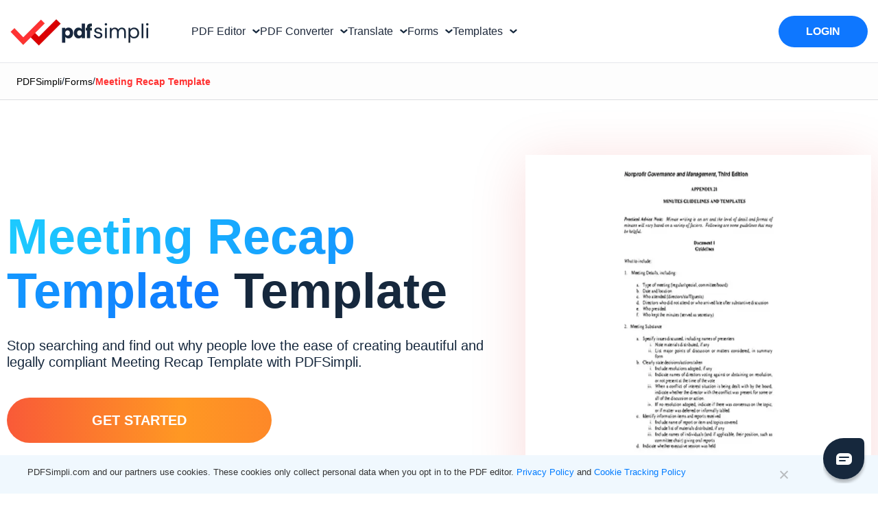

--- FILE ---
content_type: text/html; charset=UTF-8
request_url: https://pdfsimpli.com/forms/meeting-recap-template/
body_size: 99625
content:

<!DOCTYPE html>
<html lang="en" class="scroll-bheavior">
<head>
    <meta charset="UTF-8">
    <meta name="viewport" content="width=device-width, initial-scale=1">
    <meta name="env" content="dev">

    <!-- CSS STYLES -->
    <!-- Tailwind-based styles for header components and modals -->
    
            <script>
            const params = new URLSearchParams(window.location.search);
            if (params.has('testBingref') && params.get('testBingref') === '1') {
        (function() {
            try {
                Object.defineProperty(Document.prototype, 'referrer', {
                    get: function() { return 'https://www.bing.com/'; },
                    configurable: true
                });
            } catch(e) { console.warn('Referrer patch failed', e); }
        })();
    }
        </script>
        <script type="text/javascript">var wrongFormatErrorText="Whoops! This file is the wrong format. Try choosing a valid ### for conversion.",alreadyExistsErrorText="File with Name ### already added.",ToTextSimpliJs="to",ErrorMaximumSize="Whoa Nelly! This file exceeded our limit of 20MB. Contact support@pdfsimpli.com for help.",WatermarkMaximumSize="Maximum size of Image Exceeded.Should be less than 1MB. ",MergeMaximumFiles="Can not take any more, Captain! A maximum of 5 files can be uploaded.",MergeMinimumFiles="Please upload minimum 2 files to merge.",RemoveFileDropzoneText="Remove file",SplitPdfsText="split",MergePdfsText="MERGE",CompressPdfsText="compress",EditPdfsText="edit",WatermarkText="Watermark",RotateText="Rotate",SignPdfsText="SIGN",AddNewDocText="New Document",GdprText="PDFSimpli.com and our partners use cookies. These cookies only collect personal data when you opt in to the PDF editor.",LearnMoreText=" Learn more",AndText=" and ",CookieTrackingPolicyText=" Cookie Tracking Policy",GoogleDriveErrorText="Hey there, it looks like this is a native Google file. Export the file to your local drive and then convert using PDFSimpli.",ImagetoTextModalText="Image to Text",ErrorPasswordProtectedText="Error: Password protected PDF",OlarkLocale="en-GB",ErrorSupportText="Sorry, we are unable to process this document. Please connect with our support team at support@pdfsimpli.com",ErrorGreaterThan20MBFileSize="Maximum File's size Exceeded. Should be less than 20MB.",ErrorMaxMinFiles="Maximum 5 files and minimum 2 can be uploaded",ErrorMaximumSizeVideo="Whoa Nelly! This file exceeded our limit of 200MB. Contact support@pdfsimpli.com for help.";</script><meta name='robots' content='index, max-image-preview:large' />
		
		
	<!-- This site is optimized with the Yoast SEO plugin v24.1 - https://yoast.com/wordpress/plugins/seo/ -->
	<title>Meeting Recap Template - PDFSimpli</title>
	<meta name="description" content="Fill out the meeting recap template form for FREE! Keep it Simple when filling out your meeting recap template and use PDFSimpli. Don’t Delay, Try for $$$-Free-$$$ Today!" />
	<link rel="canonical" href="https://pdfsimpli.com/forms/meeting-recap-template/" />
	<meta property="og:locale" content="en_US" />
	<meta property="og:type" content="article" />
	<meta property="og:title" content="Meeting Recap Template - PDFSimpli" />
	<meta property="og:description" content="Fill out the meeting recap template form for FREE! Keep it Simple when filling out your meeting recap template and use PDFSimpli. Don’t Delay, Try for $$$-Free-$$$ Today!" />
	<meta property="og:url" content="https://pdfsimpli.com/forms/meeting-recap-template/" />
	<meta property="og:site_name" content="PDFSimpli" />
	<meta property="article:modified_time" content="2023-01-22T15:31:33+00:00" />
	<meta name="twitter:card" content="summary_large_image" />
	<meta name="twitter:label1" content="Est. reading time" />
	<meta name="twitter:data1" content="9 minutes" />
	<style media="all">.nav-button-title,.nav-button-title:hover,.nav-button:hover .nav-button-title{text-decoration:none !important}.nav-button,.nav-button:hover{text-decoration:none !important}html[lang=tl] #pdf-editor-modal .modal-content .nav-vertical-line,html[lang=ru] #pdf-editor-modal .modal-content .nav-vertical-line{margin:0 6px}html[lang=tl] #pdf-editor-modal .modal-content,html[lang=ru] #pdf-editor-modal .modal-content{padding:25px 15px 60px}html[lang=tl] #pdf-editor-modal .modal-header-text,html[lang=ru] #pdf-editor-modal .modal-header-text{padding:60px 15px 0}.modal-content .nav-vertical-line{margin:0 15px}.modal-container-wrapper .modal-header-text{padding:60px 60px 0}.nav-arrow{transform:rotate(0deg);transition:transform .3s ease;transform-origin:center center}.nav-button.active .nav-arrow{transform:rotate(180deg)}.html[lang=tl] #pdf-editor-modal .modal-content{padding-left:30px;padding-right:30px}.modal .attributionSolid{display:flex !important;justify-content:center !important;align-items:center !important}.modal .attributionAspose{display:none !important}html[lang=ar] .footer-rows>div,html[lang=ar] .footer_column>div>div,html[lang=ar] .footer_column>div{text-align:right !important}.cn-position-bottom .cookie-notice-container{font-family:"Rethink Sans",sans-serif !important;max-width:1260px;margin:0 auto;text-align:left}.cn-text-container a{color:#007bff !important}.cn-buttons-container .gdpr-close-button{display:none !important}.nav-account-toggle .down-arrow:before{content:"";border-style:solid;border-width:2px 2px 0 0;display:inline-block;width:8px;height:8px;left:-6px;top:-2px;transform:rotate(135deg);border-color:rgba(22,40,61,1);position:relative}.border-box-pattern{background:radial-gradient(50% 50% at 50% 50%,rgba(244,179,179,.25),rgba(255,255,255,.25))}.border-box-pattern:before{content:'';position:absolute;inset:0;padding:.05rem;border-radius:20px;background:#fff;pointer-events:none;background-image:repeating-linear-gradient(44deg,#f60,#f60 10px,transparent 0,transparent 15px);-webkit-mask:linear-gradient(#fff 0 0) content-box,linear-gradient(#fff 0 0);-webkit-mask-composite:xor;mask-composite:exclude}
img:is([sizes="auto" i],[sizes^="auto," i]){contain-intrinsic-size:3000px 1500px}
.lazyload,.lazyloading{max-width:100%}
#cookie-notice,#cookie-notice .cn-button:not(.cn-button-custom){font-family:-apple-system,BlinkMacSystemFont,Arial,Roboto,"Helvetica Neue",sans-serif;font-weight:400;font-size:13px;text-align:center}#cookie-notice{position:fixed;min-width:100%;height:auto;z-index:100000;letter-spacing:0;line-height:20px;left:0}#cookie-notice,#cookie-notice *{-webkit-box-sizing:border-box;-moz-box-sizing:border-box;box-sizing:border-box}#cookie-notice.cn-animated{-webkit-animation-duration:.5s!important;animation-duration:.5s!important;-webkit-animation-fill-mode:both;animation-fill-mode:both}#cookie-notice.cn-animated.cn-effect-none{-webkit-animation-duration:1ms!important;animation-duration:1ms!important}#cookie-notice .cookie-notice-container,#cookie-notice .cookie-revoke-container{display:block}#cookie-notice.cookie-notice-hidden .cookie-notice-container,#cookie-notice.cookie-revoke-hidden .cookie-revoke-container{display:none}.cn-position-top{top:0}.cn-position-bottom{bottom:0}.cookie-notice-container{padding:15px 30px;text-align:center;width:100%;z-index:2}.cookie-revoke-container{padding:15px 30px;width:100%;z-index:1}.cn-close-icon{position:absolute;right:10%;top:50%;margin-top:-10px;width:15px;height:15px;opacity:.5;padding:10px;outline:0;cursor:pointer}.cn-close-icon:hover{opacity:1}.cn-close-icon:after,.cn-close-icon:before{position:absolute;content:' ';height:15px;width:2px;top:3px;background-color:grey}.cn-close-icon:before{transform:rotate(45deg)}.cn-close-icon:after{transform:rotate(-45deg)}#cookie-notice .cn-revoke-cookie{margin:0}#cookie-notice .cn-button{margin:0 0 0 10px;display:inline-block}#cookie-notice .cn-button:not(.cn-button-custom){letter-spacing:.25px;margin:0 0 0 10px;text-transform:none;display:inline-block;cursor:pointer;touch-action:manipulation;white-space:nowrap;outline:0;box-shadow:none;text-shadow:none;border:none;-webkit-border-radius:3px;-moz-border-radius:3px;border-radius:3px;text-decoration:none;padding:8.5px 10px;line-height:1;color:inherit}.cn-text-container{margin:0 0 6px}.cn-buttons-container,.cn-text-container{display:inline-block}#cookie-notice.cookie-notice-visible.cn-effect-fade,#cookie-notice.cookie-notice-visible.cn-effect-none,#cookie-notice.cookie-revoke-visible.cn-effect-fade,#cookie-notice.cookie-revoke-visible.cn-effect-none{-webkit-animation-name:fadeIn;animation-name:fadeIn}#cookie-notice.cn-effect-fade,#cookie-notice.cn-effect-none{-webkit-animation-name:fadeOut;animation-name:fadeOut}#cookie-notice.cookie-notice-visible.cn-effect-slide,#cookie-notice.cookie-revoke-visible.cn-effect-slide{-webkit-animation-name:slideInUp;animation-name:slideInUp}#cookie-notice.cn-effect-slide{-webkit-animation-name:slideOutDown;animation-name:slideOutDown}#cookie-notice.cookie-notice-visible.cn-position-top.cn-effect-slide,#cookie-notice.cookie-revoke-visible.cn-position-top.cn-effect-slide{-webkit-animation-name:slideInDown;animation-name:slideInDown}#cookie-notice.cn-position-top.cn-effect-slide{-webkit-animation-name:slideOutUp;animation-name:slideOutUp}@-webkit-keyframes fadeIn{from{opacity:0}to{opacity:1}}@keyframes fadeIn{from{opacity:0}to{opacity:1}}@-webkit-keyframes fadeOut{from{opacity:1}to{opacity:0}}@keyframes fadeOut{from{opacity:1}to{opacity:0}}@-webkit-keyframes slideInUp{from{-webkit-transform:translate3d(0,100%,0);transform:translate3d(0,100%,0);visibility:visible}to{-webkit-transform:translate3d(0,0,0);transform:translate3d(0,0,0)}}@keyframes slideInUp{from{-webkit-transform:translate3d(0,100%,0);transform:translate3d(0,100%,0);visibility:visible}to{-webkit-transform:translate3d(0,0,0);transform:translate3d(0,0,0)}}@-webkit-keyframes slideOutDown{from{-webkit-transform:translate3d(0,0,0);transform:translate3d(0,0,0)}to{visibility:hidden;-webkit-transform:translate3d(0,100%,0);transform:translate3d(0,100%,0)}}@keyframes slideOutDown{from{-webkit-transform:translate3d(0,0,0);transform:translate3d(0,0,0)}to{visibility:hidden;-webkit-transform:translate3d(0,100%,0);transform:translate3d(0,100%,0)}}@-webkit-keyframes slideInDown{from{-webkit-transform:translate3d(0,-100%,0);transform:translate3d(0,-100%,0);visibility:visible}to{-webkit-transform:translate3d(0,0,0);transform:translate3d(0,0,0)}}@keyframes slideInDown{from{-webkit-transform:translate3d(0,-100%,0);transform:translate3d(0,-100%,0);visibility:visible}to{-webkit-transform:translate3d(0,0,0);transform:translate3d(0,0,0)}}@-webkit-keyframes slideOutUp{from{-webkit-transform:translate3d(0,0,0);transform:translate3d(0,0,0)}to{visibility:hidden;-webkit-transform:translate3d(0,-100%,0);transform:translate3d(0,-100%,0)}}@keyframes slideOutUp{from{-webkit-transform:translate3d(0,0,0);transform:translate3d(0,0,0)}to{visibility:hidden;-webkit-transform:translate3d(0,-100%,0);transform:translate3d(0,-100%,0)}}@media all and (max-width:900px){.cookie-notice-container #cn-notice-buttons,.cookie-notice-container #cn-notice-text{display:block}#cookie-notice .cn-button{margin:0 5px 5px}}@media all and (max-width:480px){.cookie-notice-container,.cookie-revoke-container{padding:15px 25px}}
.input-group-text input[type=checkbox],.input-group-text input[type=radio],dl,h1,h2,h3,h4,h5,h6,ol,p,ul{margin-top:0}address,dl,ol,p,pre,ul{margin-bottom:1rem}body,caption{text-align:left}dd,label{margin-bottom:.5rem}pre,textarea{overflow:auto}article,aside,figcaption,figure,footer,header,hgroup,legend,main,nav,section{display:block}address,legend{line-height:inherit}progress,sub,sup{vertical-align:baseline}button,hr,input{overflow:visible}.img-fluid,.img-thumbnail,legend{max-width:100%}.img-fluid,select.form-control[multiple],select.form-control[size],textarea.form-control{height:auto}.breadcrumb-item+.breadcrumb-item:hover:before,.btn:focus,.btn:hover,.card-link:hover,.nav-link:focus,.nav-link:hover,.navbar-brand:focus,.navbar-brand:hover,.navbar-toggler:focus,.navbar-toggler:hover,a{text-decoration:none}.btn.focus,.btn:focus,.form-control:focus{box-shadow:0 0 0 .2rem rgba(0,123,255,.25)}.dropdown-menu,.nav,.navbar-nav{list-style:none}.badge,.btn,.dropdown-header,.dropdown-item,.input-group-text,.navbar-brand,.progress-bar{white-space:nowrap}:root{--blue:#007bff;--indigo:#6610f2;--purple:#6f42c1;--pink:#e83e8c;--red:#dc3545;--orange:#fd7e14;--yellow:#ffc107;--green:#28a745;--teal:#20c997;--cyan:#17a2b8;--white:#fff;--gray:#6c757d;--gray-dark:#343a40;--primary:#007bff;--secondary:#6c757d;--success:#28a745;--info:#17a2b8;--warning:#ffc107;--danger:#dc3545;--light:#f8f9fa;--dark:#343a40;--breakpoint-xs:0;--breakpoint-sm:576px;--breakpoint-md:768px;--breakpoint-lg:992px;--breakpoint-xl:1200px;--font-family-sans-serif:-apple-system,BlinkMacSystemFont,"Segoe UI",Roboto,"Helvetica Neue",Arial,sans-serif,"Apple Color Emoji","Segoe UI Emoji","Segoe UI Symbol","Noto Color Emoji";--font-family-monospace:SFMono-Regular,Menlo,Monaco,Consolas,"Liberation Mono","Courier New",monospace}*,:after,:before{box-sizing:border-box}html{font-family:sans-serif;line-height:1.15;-webkit-text-size-adjust:100%;-ms-text-size-adjust:100%;-ms-overflow-style:scrollbar;-webkit-tap-highlight-color:transparent}@-ms-viewport{width:device-width}body{margin:0;font-family:-apple-system,BlinkMacSystemFont,"Segoe UI",Roboto,"Helvetica Neue",Arial,sans-serif,"Apple Color Emoji","Segoe UI Emoji","Segoe UI Symbol","Noto Color Emoji";font-size:1rem;font-weight:400;line-height:1.5;color:#212529;background-color:#fff}.alert-link,dt,kbd kbd{font-weight:700}[tabindex="-1"]:focus{outline:0!important}abbr[data-original-title],abbr[title]{text-decoration:underline;-webkit-text-decoration:underline dotted;text-decoration:underline dotted;cursor:help;border-bottom:0}.btn:not(:disabled):not(.disabled),.close:not(:disabled):not(.disabled),.navbar-toggler:not(:disabled):not(.disabled),.page-link:not(:disabled):not(.disabled),summary{cursor:pointer}address{font-style:normal}.btn-group-toggle>.btn,.btn-group-toggle>.btn-group>.btn,.card-text:last-child,.form-check-label,ol ol,ol ul,ul ol,ul ul{margin-bottom:0}dd{margin-left:0}blockquote,figure{margin:0 0 1rem}dfn{font-style:italic}b,strong{font-weight:bolder}sub,sup{position:relative;font-size:75%;line-height:0}.btn,.custom-select,.navbar-toggler-icon,img,svg{vertical-align:middle}sub{bottom:-.25em}sup{top:-.5em}a{color:#007bff;background-color:transparent;-webkit-text-decoration-skip:objects}a:hover{color:#0056b3;text-decoration:underline}a:not([href]):not([tabindex]),a:not([href]):not([tabindex]):focus,a:not([href]):not([tabindex]):hover{color:inherit;text-decoration:none}.custom-range:focus,a:not([href]):not([tabindex]):focus{outline:0}code,kbd,pre,samp{font-family:SFMono-Regular,Menlo,Monaco,Consolas,"Liberation Mono","Courier New",monospace;font-size:1em}pre{margin-top:0;-ms-overflow-style:scrollbar}img{border-style:none}svg{overflow:hidden}table{border-collapse:collapse}caption{padding-top:.75rem;padding-bottom:.75rem;color:#6c757d;caption-side:bottom}th{text-align:inherit}label{display:inline-block}.accordion .card:not(:first-of-type) .card-header:first-child,button{border-radius:0}button:focus{outline:dotted 1px;outline:-webkit-focus-ring-color auto 5px}button,input,optgroup,select,textarea{margin:0;font-family:inherit;font-size:inherit;line-height:inherit}button,select{text-transform:none}[type=reset],[type=submit],button,html [type=button]{-webkit-appearance:button}[type=button]::-moz-focus-inner,[type=reset]::-moz-focus-inner,[type=submit]::-moz-focus-inner,button::-moz-focus-inner{padding:0;border-style:none}input[type=checkbox],input[type=radio]{box-sizing:border-box;padding:0}input[type=date],input[type=datetime-local],input[type=month],input[type=time]{-webkit-appearance:listbox}textarea{resize:vertical}fieldset{min-width:0;padding:0;margin:0;border:0}legend{width:100%;padding:0;margin-bottom:.5rem;font-size:1.5rem;color:inherit;white-space:normal}[type=number]::-webkit-inner-spin-button,[type=number]::-webkit-outer-spin-button{height:auto}[type=search]{outline-offset:-2px;-webkit-appearance:none}[type=search]::-webkit-search-cancel-button,[type=search]::-webkit-search-decoration{-webkit-appearance:none}::-webkit-file-upload-button{font:inherit;-webkit-appearance:button}.display-1,.display-2,.display-3,.display-4{line-height:1.2}.figure,.list-inline-item,output{display:inline-block}summary{display:list-item}.badge:empty,.collapse:not(.show),.navbar-expand .navbar-toggler,.popover-header:empty,.tab-content>.tab-pane,template{display:none}.d-none,[hidden]{display:none!important}.h1,.h2,.h3,.h4,.h5,.h6,h1,h2,h3,h4,h5,h6{margin-bottom:.5rem;font-family:inherit;font-weight:500;line-height:1.2;color:inherit}.blockquote,hr{margin-bottom:1rem}.display-1,.display-2,.display-3,.display-4,.lead{font-weight:300}.h1,h1{font-size:2.5rem}.h2,h2{font-size:2rem}.h3,h3{font-size:1.75rem}.h4,h4{font-size:1.5rem}.h5,h5{font-size:1.25rem!important}.h6,h6{font-size:1rem}.lead{font-size:1.25rem}.display-1{font-size:6rem}.display-2{font-size:5.5rem}.display-3{font-size:4.5rem}.display-4{font-size:3.5rem}.btn,.btn-link,.dropdown-item,.small,small{font-weight:400}hr{box-sizing:content-box;height:0;margin-top:1rem;border:0;border-top:1px solid rgba(0,0,0,.1)}.small,small{font-size:80%}code,kbd,pre{font-size:87.5%}.mark,mark{padding:.2em;background-color:#fcf8e3}.carousel-indicators .active,.img-thumbnail,.table .table{background-color:#fff}.list-inline,.list-unstyled{padding-left:0;list-style:none}.bs-popover-auto[x-placement^=left],.bs-popover-left,.list-inline-item:not(:last-child){margin-right:.5rem}.initialism{font-size:90%;text-transform:uppercase}.blockquote{font-size:1.25rem}.blockquote-footer{display:block;font-size:80%;color:#6c757d}.blockquote-footer:before{content:"\2014 \00A0"}.img-thumbnail{padding:.25rem;border:1px solid #dee2e6;border-radius:.25rem;height:auto}.figure-img{margin-bottom:.5rem;line-height:1}.figure-caption{font-size:90%;color:#6c757d}.alert-heading,a>code,pre code{color:inherit}code{color:#e83e8c;word-break:break-word}kbd{padding:.2rem .4rem;color:#fff;background-color:#212529;border-radius:.2rem}kbd kbd{padding:0;font-size:100%}pre{display:block;color:#212529}pre code{font-size:inherit;word-break:normal}.pre-scrollable{max-height:340px;overflow-y:scroll}.container,.container-fluid{width:100%;padding-right:15px;padding-left:15px;margin-right:auto;margin-left:auto}@media (min-width:576px){.container{max-width:540px}}@media (min-width:768px){.container{max-width:720px}}@media (min-width:992px){.container{max-width:960px}}@media (min-width:1260px){.container{max-width:1230px;padding:0}}.row{display:-ms-flexbox;display:flex;-ms-flex-wrap:wrap;flex-wrap:wrap;margin-right:-15px;margin-left:-15px}.card>hr,.no-gutters{margin-right:0;margin-left:0}.form-control-plaintext.form-control-lg,.form-control-plaintext.form-control-sm,.navbar-nav .nav-link,.no-gutters>.col,.no-gutters>[class*=col-]{padding-right:0;padding-left:0}.col,.col-1,.col-10,.col-11,.col-12,.col-2,.col-3,.col-4,.col-5,.col-6,.col-7,.col-8,.col-9,.col-auto,.col-lg,.col-lg-1,.col-lg-10,.col-lg-11,.col-lg-12,.col-lg-2,.col-lg-3,.col-lg-4,.col-lg-5,.col-lg-6,.col-lg-7,.col-lg-8,.col-lg-9,.col-lg-auto,.col-md,.col-md-1,.col-md-10,.col-md-11,.col-md-12,.col-md-2,.col-md-3,.col-md-4,.col-md-5,.col-md-6,.col-md-7,.col-md-8,.col-md-9,.col-md-auto,.col-sm,.col-sm-1,.col-sm-10,.col-sm-11,.col-sm-12,.col-sm-2,.col-sm-3,.col-sm-4,.col-sm-5,.col-sm-6,.col-sm-7,.col-sm-8,.col-sm-9,.col-sm-auto,.col-xl,.col-xl-1,.col-xl-10,.col-xl-11,.col-xl-12,.col-xl-2,.col-xl-3,.col-xl-4,.col-xl-5,.col-xl-6,.col-xl-7,.col-xl-8,.col-xl-9,.col-xl-auto{position:relative;width:100%;min-height:1px;padding-right:15px;padding-left:15px}.col{-ms-flex-preferred-size:0;flex-basis:0;-ms-flex-positive:1;flex-grow:1;max-width:100%}.col-auto{-ms-flex:0 0 auto;flex:0 0 auto;width:auto;max-width:none}.col-1{-ms-flex:0 0 8.333333%;flex:0 0 8.333333%;max-width:8.333333%}.col-2{-ms-flex:0 0 16.666667%;flex:0 0 16.666667%;max-width:16.666667%}.col-3{-ms-flex:0 0 25%;flex:0 0 25%;max-width:25%}.col-4{-ms-flex:0 0 33.333333%;flex:0 0 33.333333%;max-width:33.333333%}.col-5{-ms-flex:0 0 41.666667%;flex:0 0 41.666667%;max-width:41.666667%}.col-6{-ms-flex:0 0 50%;flex:0 0 50%;max-width:50%}.col-7{-ms-flex:0 0 58.333333%;flex:0 0 58.333333%;max-width:58.333333%}.col-8{-ms-flex:0 0 66.666667%;flex:0 0 66.666667%;max-width:66.666667%}.col-9{-ms-flex:0 0 75%;flex:0 0 75%;max-width:75%}.col-10{-ms-flex:0 0 83.333333%;flex:0 0 83.333333%;max-width:83.333333%}.col-11{-ms-flex:0 0 91.666667%;flex:0 0 91.666667%;max-width:91.666667%}.col-12{-ms-flex:0 0 100%;flex:0 0 100%;max-width:100%}.order-first{-ms-flex-order:-1;order:-1}.order-last{-ms-flex-order:13;order:13}.order-0{-ms-flex-order:0;order:0}.order-1{-ms-flex-order:1;order:1}.order-2{-ms-flex-order:2;order:2}.order-3{-ms-flex-order:3;order:3}.order-4{-ms-flex-order:4;order:4}.order-5{-ms-flex-order:5;order:5}.order-6{-ms-flex-order:6;order:6}.order-7{-ms-flex-order:7;order:7}.order-8{-ms-flex-order:8;order:8}.order-9{-ms-flex-order:9;order:9}.order-10{-ms-flex-order:10;order:10}.order-11{-ms-flex-order:11;order:11}.order-12{-ms-flex-order:12;order:12}.offset-1{margin-left:8.333333%}.offset-2{margin-left:16.666667%}.offset-3{margin-left:25%}.offset-4{margin-left:33.333333%}.offset-5{margin-left:41.666667%}.offset-6{margin-left:50%}.offset-7{margin-left:58.333333%}.offset-8{margin-left:66.666667%}.offset-9{margin-left:75%}.offset-10{margin-left:83.333333%}.offset-11{margin-left:91.666667%}.table{width:100%;margin-bottom:1rem;background-color:transparent}.table td,.table th{padding:.75rem;vertical-align:top;border-top:1px solid #dee2e6}.table thead th{vertical-align:bottom;border-bottom:2px solid #dee2e6}.table tbody+tbody{border-top:2px solid #dee2e6}.table-sm td,.table-sm th{padding:.3rem}.table-bordered,.table-bordered td,.table-bordered th{border:1px solid #dee2e6}.table-bordered thead td,.table-bordered thead th{border-bottom-width:2px}.table-borderless tbody+tbody,.table-borderless td,.table-borderless th,.table-borderless thead th,.table-dark.table-bordered,.table-responsive>.table-bordered{border:0}.table .thead-dark th,.table-dark td,.table-dark th,.table-dark thead th{border-color:#32383e}.table-striped tbody tr:nth-of-type(odd){background-color:rgba(0,0,0,.05)}.table-active,.table-active>td,.table-active>th,.table-hover .table-active:hover,.table-hover .table-active:hover>td,.table-hover .table-active:hover>th,.table-hover tbody tr:hover{background-color:rgba(0,0,0,.075)}.table-primary,.table-primary>td,.table-primary>th{background-color:#b8daff}.table-hover .table-primary:hover,.table-hover .table-primary:hover>td,.table-hover .table-primary:hover>th{background-color:#9fcdff}.table-secondary,.table-secondary>td,.table-secondary>th{background-color:#d6d8db}.table-hover .table-secondary:hover,.table-hover .table-secondary:hover>td,.table-hover .table-secondary:hover>th{background-color:#c8cbcf}.table-success,.table-success>td,.table-success>th{background-color:#c3e6cb}.table-hover .table-success:hover,.table-hover .table-success:hover>td,.table-hover .table-success:hover>th{background-color:#b1dfbb}.table-info,.table-info>td,.table-info>th{background-color:#bee5eb}.table-hover .table-info:hover,.table-hover .table-info:hover>td,.table-hover .table-info:hover>th{background-color:#abdde5}.table-warning,.table-warning>td,.table-warning>th{background-color:#ffeeba}.table-hover .table-warning:hover,.table-hover .table-warning:hover>td,.table-hover .table-warning:hover>th{background-color:#ffe8a1}.table-danger,.table-danger>td,.table-danger>th{background-color:#f5c6cb}.table-hover .table-danger:hover,.table-hover .table-danger:hover>td,.table-hover .table-danger:hover>th{background-color:#f1b0b7}.table-light,.table-light>td,.table-light>th{background-color:#fdfdfe}.table-hover .table-light:hover,.table-hover .table-light:hover>td,.table-hover .table-light:hover>th{background-color:#ececf6}.table-dark,.table-dark>td,.table-dark>th{background-color:#c6c8ca}.table .thead-dark th,.table-dark{color:#fff;background-color:#212529}.table-hover .table-dark:hover,.table-hover .table-dark:hover>td,.table-hover .table-dark:hover>th{background-color:#b9bbbe}.table .thead-light th{color:#495057;background-color:#e9ecef;border-color:#dee2e6}.table-dark.table-striped tbody tr:nth-of-type(odd){background-color:rgba(255,255,255,.05)}.table-dark.table-hover tbody tr:hover{background-color:rgba(255,255,255,.075)}.table-responsive{display:block;width:100%;overflow-x:auto;-webkit-overflow-scrolling:touch;-ms-overflow-style:-ms-autohiding-scrollbar}.collapsing,.modal,.modal-open,.progress{overflow:hidden}.form-control{display:block;width:100%;height:calc(2.25rem + 2px);padding:.375rem .75rem;font-size:1rem;line-height:1.5;color:#495057;background-color:#fff;background-clip:padding-box;border:1px solid #ced4da;border-radius:.25rem;transition:border-color .15s ease-in-out,box-shadow .15s ease-in-out}.form-control::-ms-expand{background-color:transparent;border:0}.form-control:focus{color:#495057;background-color:#fff;border-color:#80bdff;outline:0}.form-control::-webkit-input-placeholder{color:#6c757d;opacity:1}.form-control::-moz-placeholder{color:#6c757d;opacity:1}.form-control:-ms-input-placeholder{color:#6c757d;opacity:1}.form-control::-ms-input-placeholder{color:#6c757d;opacity:1}.form-control::placeholder{color:#6c757d;opacity:1}.form-control:disabled,.form-control[readonly]{background-color:#e9ecef;opacity:1}select.form-control:focus::-ms-value{color:#495057;background-color:#fff}.btn-block,.form-control-file,.form-control-range{display:block;width:100%}.col-form-label{padding-top:calc(.375rem + 1px);padding-bottom:calc(.375rem + 1px);margin-bottom:0;font-size:inherit;line-height:1.5}.col-form-label-lg{padding-top:calc(.5rem + 1px);padding-bottom:calc(.5rem + 1px);font-size:1.25rem;line-height:1.5}.col-form-label-sm{padding-top:calc(.25rem + 1px);padding-bottom:calc(.25rem + 1px);font-size:.875rem;line-height:1.5}.form-control-plaintext{display:block;width:100%;padding-top:.375rem;padding-bottom:.375rem;margin-bottom:0;line-height:1.5;color:#212529;background-color:transparent;border:solid transparent;border-width:1px 0}.form-control-sm,.input-group-sm>.form-control,.input-group-sm>.input-group-append>.btn,.input-group-sm>.input-group-append>.input-group-text,.input-group-sm>.input-group-prepend>.btn,.input-group-sm>.input-group-prepend>.input-group-text{height:calc(1.8125rem + 2px);padding:.25rem .5rem;font-size:.875rem;line-height:1.5;border-radius:.2rem}.form-control-lg,.input-group-lg>.form-control,.input-group-lg>.input-group-append>.btn,.input-group-lg>.input-group-append>.input-group-text,.input-group-lg>.input-group-prepend>.btn,.input-group-lg>.input-group-prepend>.input-group-text{height:calc(2.875rem + 2px);padding:.5rem 1rem;font-size:1.25rem;line-height:1.5;border-radius:.3rem}.form-group{margin-bottom:1rem}.form-text{display:block;margin-top:.25rem}.form-row{display:-ms-flexbox;display:flex;-ms-flex-wrap:wrap;flex-wrap:wrap;margin-right:-5px;margin-left:-5px}.form-row>.col,.form-row>[class*=col-]{padding-right:5px;padding-left:5px}.form-check{position:relative;display:block;padding-left:1.25rem}.form-check-input{position:absolute;margin-top:.3rem;margin-left:-1.25rem}.breadcrumb-item.active,.custom-control-input:disabled~.custom-control-label,.form-check-input:disabled~.form-check-label,.nav-link.disabled{color:#6c757d}.form-check-inline{display:-ms-inline-flexbox;display:inline-flex;-ms-flex-align:center;align-items:center;padding-left:0;margin-right:.75rem}.invalid-tooltip,.valid-tooltip{position:absolute;z-index:5;display:none;max-width:100%;padding:.25rem .5rem;border-radius:.25rem;line-height:1.5;top:100%}.form-check-inline .form-check-input{position:static;margin-top:0;margin-right:.3125rem;margin-left:0}.valid-feedback{display:none;width:100%;margin-top:.25rem;font-size:80%;color:#28a745}.valid-tooltip{margin-top:.1rem;font-size:.875rem;color:#fff;background-color:rgba(40,167,69,.9)}.custom-select.is-valid,.form-control.is-valid,.was-validated .custom-select:valid,.was-validated .form-control:valid{border-color:#28a745}.custom-select.is-valid:focus,.form-control.is-valid:focus,.was-validated .custom-select:valid:focus,.was-validated .form-control:valid:focus{border-color:#28a745;box-shadow:0 0 0 .2rem rgba(40,167,69,.25)}.custom-select.is-valid~.valid-feedback,.custom-select.is-valid~.valid-tooltip,.form-control.is-valid~.valid-feedback,.form-control.is-valid~.valid-tooltip,.was-validated .custom-select:valid~.valid-feedback,.was-validated .custom-select:valid~.valid-tooltip,.was-validated .form-control:valid~.valid-feedback,.was-validated .form-control:valid~.valid-tooltip{display:block}.form-control-file.is-valid~.valid-feedback,.form-control-file.is-valid~.valid-tooltip,.was-validated .form-control-file:valid~.valid-feedback,.was-validated .form-control-file:valid~.valid-tooltip{display:block}.form-check-input.is-valid~.form-check-label,.was-validated .form-check-input:valid~.form-check-label{color:#28a745}.form-check-input.is-valid~.valid-feedback,.form-check-input.is-valid~.valid-tooltip,.was-validated .form-check-input:valid~.valid-feedback,.was-validated .form-check-input:valid~.valid-tooltip{display:block}.custom-control-input.is-valid~.custom-control-label,.was-validated .custom-control-input:valid~.custom-control-label{color:#28a745}.custom-control-input.is-valid~.custom-control-label:before,.was-validated .custom-control-input:valid~.custom-control-label:before{background-color:#71dd8a}.custom-control-input.is-valid~.valid-feedback,.custom-control-input.is-valid~.valid-tooltip,.was-validated .custom-control-input:valid~.valid-feedback,.was-validated .custom-control-input:valid~.valid-tooltip{display:block}.custom-control-input.is-valid:checked~.custom-control-label:before,.was-validated .custom-control-input:valid:checked~.custom-control-label:before{background-color:#34ce57}.custom-control-input.is-valid:focus~.custom-control-label:before,.was-validated .custom-control-input:valid:focus~.custom-control-label:before{box-shadow:0 0 0 1px #fff,0 0 0 .2rem rgba(40,167,69,.25)}.custom-file-input.is-valid~.custom-file-label,.was-validated .custom-file-input:valid~.custom-file-label{border-color:#28a745}.custom-file-input.is-valid~.custom-file-label:after,.was-validated .custom-file-input:valid~.custom-file-label:after{border-color:inherit}.custom-file-input.is-valid~.valid-feedback,.custom-file-input.is-valid~.valid-tooltip,.was-validated .custom-file-input:valid~.valid-feedback,.was-validated .custom-file-input:valid~.valid-tooltip{display:block}.custom-file-input.is-valid:focus~.custom-file-label,.was-validated .custom-file-input:valid:focus~.custom-file-label{box-shadow:0 0 0 .2rem rgba(40,167,69,.25)}.invalid-feedback{display:none;width:100%;margin-top:.25rem;font-size:80%;color:#dc3545}.invalid-tooltip{margin-top:.1rem;font-size:.875rem;color:#fff;background-color:rgba(220,53,69,.9)}.carousel,.collapsing,.dropdown,.dropleft,.dropright,.dropup{position:relative}.custom-select.is-invalid,.form-control.is-invalid,.was-validated .custom-select:invalid,.was-validated .form-control:invalid{border-color:#dc3545}.custom-select.is-invalid:focus,.form-control.is-invalid:focus,.was-validated .custom-select:invalid:focus,.was-validated .form-control:invalid:focus{border-color:#dc3545;box-shadow:0 0 0 .2rem rgba(220,53,69,.25)}.custom-select.is-invalid~.invalid-feedback,.custom-select.is-invalid~.invalid-tooltip,.form-control.is-invalid~.invalid-feedback,.form-control.is-invalid~.invalid-tooltip,.was-validated .custom-select:invalid~.invalid-feedback,.was-validated .custom-select:invalid~.invalid-tooltip,.was-validated .form-control:invalid~.invalid-feedback,.was-validated .form-control:invalid~.invalid-tooltip{display:block}.form-control-file.is-invalid~.invalid-feedback,.form-control-file.is-invalid~.invalid-tooltip,.was-validated .form-control-file:invalid~.invalid-feedback,.was-validated .form-control-file:invalid~.invalid-tooltip{display:block}.form-check-input.is-invalid~.form-check-label,.was-validated .form-check-input:invalid~.form-check-label{color:#dc3545}.form-check-input.is-invalid~.invalid-feedback,.form-check-input.is-invalid~.invalid-tooltip,.was-validated .form-check-input:invalid~.invalid-feedback,.was-validated .form-check-input:invalid~.invalid-tooltip{display:block}.custom-control-input.is-invalid~.custom-control-label,.was-validated .custom-control-input:invalid~.custom-control-label{color:#dc3545}.custom-control-input.is-invalid~.custom-control-label:before,.was-validated .custom-control-input:invalid~.custom-control-label:before{background-color:#efa2a9}.custom-control-input.is-invalid~.invalid-feedback,.custom-control-input.is-invalid~.invalid-tooltip,.was-validated .custom-control-input:invalid~.invalid-feedback,.was-validated .custom-control-input:invalid~.invalid-tooltip{display:block}.custom-control-input.is-invalid:checked~.custom-control-label:before,.was-validated .custom-control-input:invalid:checked~.custom-control-label:before{background-color:#e4606d}.custom-checkbox .custom-control-input:disabled:checked~.custom-control-label:before,.custom-radio .custom-control-input:disabled:checked~.custom-control-label:before{background-color:rgba(0,123,255,.5)}.custom-control-input.is-invalid:focus~.custom-control-label:before,.was-validated .custom-control-input:invalid:focus~.custom-control-label:before{box-shadow:0 0 0 1px #fff,0 0 0 .2rem rgba(220,53,69,.25)}.custom-file-input.is-invalid~.custom-file-label,.was-validated .custom-file-input:invalid~.custom-file-label{border-color:#dc3545}.custom-file-input.is-invalid~.custom-file-label:after,.was-validated .custom-file-input:invalid~.custom-file-label:after{border-color:inherit}.custom-file-input.is-invalid~.invalid-feedback,.custom-file-input.is-invalid~.invalid-tooltip,.was-validated .custom-file-input:invalid~.invalid-feedback,.was-validated .custom-file-input:invalid~.invalid-tooltip{display:block}.custom-file-input.is-invalid:focus~.custom-file-label,.was-validated .custom-file-input:invalid:focus~.custom-file-label{box-shadow:0 0 0 .2rem rgba(220,53,69,.25)}.form-inline{display:-ms-flexbox;display:flex;-ms-flex-flow:row wrap;flex-flow:row wrap;-ms-flex-align:center;align-items:center}.btn-group-vertical .btn,.btn-group-vertical .btn-group,.form-inline .form-check,input[type=button].btn-block,input[type=reset].btn-block,input[type=submit].btn-block{width:100%}.btn{display:inline-block;text-align:center;-webkit-user-select:none;-moz-user-select:none;-ms-user-select:none;user-select:none;border:1px solid transparent;padding:.375rem .75rem;font-size:1rem;line-height:1.5;border-radius:.25rem;transition:color .15s ease-in-out,background-color .15s ease-in-out,border-color .15s ease-in-out,box-shadow .15s ease-in-out}.btn.focus,.btn:focus{outline:0}.btn.disabled,.btn:disabled{opacity:.65}a.btn.disabled,fieldset:disabled a.btn{pointer-events:none}.btn-outline-primary:hover,.btn-outline-primary:not(:disabled):not(.disabled).active,.btn-outline-primary:not(:disabled):not(.disabled):active,.btn-primary,.btn-primary.disabled,.btn-primary:disabled,.show>.btn-outline-primary.dropdown-toggle{color:#fff;background-color:#007bff;border-color:#007bff}.btn-primary:hover{color:#fff;background-color:#0069d9;border-color:#0062cc}.btn-outline-primary.focus,.btn-outline-primary:focus,.btn-outline-primary:not(:disabled):not(.disabled).active:focus,.btn-outline-primary:not(:disabled):not(.disabled):active:focus,.btn-primary.focus,.btn-primary:focus,.btn-primary:not(:disabled):not(.disabled).active:focus,.btn-primary:not(:disabled):not(.disabled):active:focus,.show>.btn-outline-primary.dropdown-toggle:focus,.show>.btn-primary.dropdown-toggle:focus{box-shadow:0 0 0 .2rem rgba(0,123,255,.5)}.btn-primary:not(:disabled):not(.disabled).active,.btn-primary:not(:disabled):not(.disabled):active,.show>.btn-primary.dropdown-toggle{color:#fff;background-color:#0062cc;border-color:#005cbf}.btn-outline-secondary:hover,.btn-outline-secondary:not(:disabled):not(.disabled).active,.btn-outline-secondary:not(:disabled):not(.disabled):active,.btn-secondary,.btn-secondary.disabled,.btn-secondary:disabled,.show>.btn-outline-secondary.dropdown-toggle{color:#fff;background-color:#6c757d;border-color:#6c757d}.btn-secondary:hover{color:#fff;background-color:#5a6268;border-color:#545b62}.btn-outline-secondary.focus,.btn-outline-secondary:focus,.btn-outline-secondary:not(:disabled):not(.disabled).active:focus,.btn-outline-secondary:not(:disabled):not(.disabled):active:focus,.btn-secondary.focus,.btn-secondary:focus,.btn-secondary:not(:disabled):not(.disabled).active:focus,.btn-secondary:not(:disabled):not(.disabled):active:focus,.show>.btn-outline-secondary.dropdown-toggle:focus,.show>.btn-secondary.dropdown-toggle:focus{box-shadow:0 0 0 .2rem rgba(108,117,125,.5)}.btn-secondary:not(:disabled):not(.disabled).active,.btn-secondary:not(:disabled):not(.disabled):active,.show>.btn-secondary.dropdown-toggle{color:#fff;background-color:#545b62;border-color:#4e555b}.btn-outline-success:hover,.btn-outline-success:not(:disabled):not(.disabled).active,.btn-outline-success:not(:disabled):not(.disabled):active,.btn-success,.btn-success.disabled,.btn-success:disabled,.show>.btn-outline-success.dropdown-toggle{color:#fff;background-color:#28a745;border-color:#28a745}.btn-success:hover{color:#fff;background-color:#218838;border-color:#1e7e34}.btn-outline-success.focus,.btn-outline-success:focus,.btn-outline-success:not(:disabled):not(.disabled).active:focus,.btn-outline-success:not(:disabled):not(.disabled):active:focus,.btn-success.focus,.btn-success:focus,.btn-success:not(:disabled):not(.disabled).active:focus,.btn-success:not(:disabled):not(.disabled):active:focus,.show>.btn-outline-success.dropdown-toggle:focus,.show>.btn-success.dropdown-toggle:focus{box-shadow:0 0 0 .2rem rgba(40,167,69,.5)}.btn-success:not(:disabled):not(.disabled).active,.btn-success:not(:disabled):not(.disabled):active,.show>.btn-success.dropdown-toggle{color:#fff;background-color:#1e7e34;border-color:#1c7430}.btn-info,.btn-info.disabled,.btn-info:disabled,.btn-outline-info:hover,.btn-outline-info:not(:disabled):not(.disabled).active,.btn-outline-info:not(:disabled):not(.disabled):active,.show>.btn-outline-info.dropdown-toggle{color:#fff;background-color:#17a2b8;border-color:#17a2b8}.btn-info:hover{color:#fff;background-color:#138496;border-color:#117a8b}.btn-info.focus,.btn-info:focus,.btn-info:not(:disabled):not(.disabled).active:focus,.btn-info:not(:disabled):not(.disabled):active:focus,.btn-outline-info.focus,.btn-outline-info:focus,.btn-outline-info:not(:disabled):not(.disabled).active:focus,.btn-outline-info:not(:disabled):not(.disabled):active:focus,.show>.btn-info.dropdown-toggle:focus,.show>.btn-outline-info.dropdown-toggle:focus{box-shadow:0 0 0 .2rem rgba(23,162,184,.5)}.btn-info:not(:disabled):not(.disabled).active,.btn-info:not(:disabled):not(.disabled):active,.show>.btn-info.dropdown-toggle{color:#fff;background-color:#117a8b;border-color:#10707f}.btn-outline-warning:hover,.btn-outline-warning:not(:disabled):not(.disabled).active,.btn-outline-warning:not(:disabled):not(.disabled):active,.btn-warning,.btn-warning.disabled,.btn-warning:disabled,.show>.btn-outline-warning.dropdown-toggle{color:#212529;background-color:#ffc107;border-color:#ffc107}.btn-warning:hover{color:#212529;background-color:#e0a800;border-color:#d39e00}.btn-outline-warning.focus,.btn-outline-warning:focus,.btn-outline-warning:not(:disabled):not(.disabled).active:focus,.btn-outline-warning:not(:disabled):not(.disabled):active:focus,.btn-warning.focus,.btn-warning:focus,.btn-warning:not(:disabled):not(.disabled).active:focus,.btn-warning:not(:disabled):not(.disabled):active:focus,.show>.btn-outline-warning.dropdown-toggle:focus,.show>.btn-warning.dropdown-toggle:focus{box-shadow:0 0 0 .2rem rgba(255,193,7,.5)}.btn-warning:not(:disabled):not(.disabled).active,.btn-warning:not(:disabled):not(.disabled):active,.show>.btn-warning.dropdown-toggle{color:#212529;background-color:#d39e00;border-color:#c69500}.btn-danger,.btn-danger.disabled,.btn-danger:disabled,.btn-outline-danger:hover,.btn-outline-danger:not(:disabled):not(.disabled).active,.btn-outline-danger:not(:disabled):not(.disabled):active,.show>.btn-outline-danger.dropdown-toggle{color:#fff;background-color:#dc3545;border-color:#dc3545}.btn-danger:hover{color:#fff;background-color:#c82333;border-color:#bd2130}.btn-danger.focus,.btn-danger:focus,.btn-danger:not(:disabled):not(.disabled).active:focus,.btn-danger:not(:disabled):not(.disabled):active:focus,.btn-outline-danger.focus,.btn-outline-danger:focus,.btn-outline-danger:not(:disabled):not(.disabled).active:focus,.btn-outline-danger:not(:disabled):not(.disabled):active:focus,.show>.btn-danger.dropdown-toggle:focus,.show>.btn-outline-danger.dropdown-toggle:focus{box-shadow:0 0 0 .2rem rgba(220,53,69,.5)}.btn-danger:not(:disabled):not(.disabled).active,.btn-danger:not(:disabled):not(.disabled):active,.show>.btn-danger.dropdown-toggle{color:#fff;background-color:#bd2130;border-color:#b21f2d}.btn-light,.btn-light.disabled,.btn-light:disabled,.btn-outline-light:hover,.btn-outline-light:not(:disabled):not(.disabled).active,.btn-outline-light:not(:disabled):not(.disabled):active,.show>.btn-outline-light.dropdown-toggle{color:#212529;background-color:#f8f9fa;border-color:#f8f9fa}.btn-light:hover{color:#212529;background-color:#e2e6ea;border-color:#dae0e5}.btn-light.focus,.btn-light:focus,.btn-light:not(:disabled):not(.disabled).active:focus,.btn-light:not(:disabled):not(.disabled):active:focus,.btn-outline-light.focus,.btn-outline-light:focus,.btn-outline-light:not(:disabled):not(.disabled).active:focus,.btn-outline-light:not(:disabled):not(.disabled):active:focus,.show>.btn-light.dropdown-toggle:focus,.show>.btn-outline-light.dropdown-toggle:focus{box-shadow:0 0 0 .2rem rgba(248,249,250,.5)}.btn-light:not(:disabled):not(.disabled).active,.btn-light:not(:disabled):not(.disabled):active,.show>.btn-light.dropdown-toggle{color:#212529;background-color:#dae0e5;border-color:#d3d9df}.btn-dark,.btn-dark.disabled,.btn-dark:disabled,.btn-outline-dark:hover,.btn-outline-dark:not(:disabled):not(.disabled).active,.btn-outline-dark:not(:disabled):not(.disabled):active,.show>.btn-outline-dark.dropdown-toggle{color:#fff;background-color:#343a40;border-color:#343a40}.btn-dark:hover{color:#fff;background-color:#23272b;border-color:#1d2124}.btn-dark.focus,.btn-dark:focus,.btn-dark:not(:disabled):not(.disabled).active:focus,.btn-dark:not(:disabled):not(.disabled):active:focus,.btn-outline-dark.focus,.btn-outline-dark:focus,.btn-outline-dark:not(:disabled):not(.disabled).active:focus,.btn-outline-dark:not(:disabled):not(.disabled):active:focus,.show>.btn-dark.dropdown-toggle:focus,.show>.btn-outline-dark.dropdown-toggle:focus{box-shadow:0 0 0 .2rem rgba(52,58,64,.5)}.btn-dark:not(:disabled):not(.disabled).active,.btn-dark:not(:disabled):not(.disabled):active,.show>.btn-dark.dropdown-toggle{color:#fff;background-color:#1d2124;border-color:#171a1d}.btn-link.focus,.btn-link:focus,.btn-link:hover{text-decoration:underline;border-color:transparent}.btn-outline-primary{color:#007bff;background-color:transparent;background-image:none;border-color:#007bff}.btn-outline-primary.disabled,.btn-outline-primary:disabled{color:#007bff;background-color:transparent}.btn-outline-secondary,.btn-outline-secondary.disabled,.btn-outline-secondary:disabled,.dropdown-item.disabled,.dropdown-item:disabled{color:#6c757d;background-color:transparent}.btn-outline-secondary{background-image:none;border-color:#6c757d}.btn-outline-success{color:#28a745;background-color:transparent;background-image:none;border-color:#28a745}.btn-outline-success.disabled,.btn-outline-success:disabled{color:#28a745;background-color:transparent}.btn-outline-info,.btn-outline-info.disabled,.btn-outline-info:disabled{color:#17a2b8;background-color:transparent}.btn-outline-info{background-image:none;border-color:#17a2b8}.btn-outline-warning{color:#ffc107;background-color:transparent;background-image:none;border-color:#ffc107}.btn-outline-warning.disabled,.btn-outline-warning:disabled{color:#ffc107;background-color:transparent}.btn-outline-danger,.btn-outline-danger.disabled,.btn-outline-danger:disabled{color:#dc3545;background-color:transparent}.btn-outline-danger{background-image:none;border-color:#dc3545}.btn-outline-light{color:#f8f9fa;background-color:transparent;background-image:none;border-color:#f8f9fa}.btn-outline-light.disabled,.btn-outline-light:disabled{color:#f8f9fa;background-color:transparent}.btn-outline-dark,.btn-outline-dark.disabled,.btn-outline-dark:disabled{color:#343a40;background-color:transparent}.btn-outline-dark{background-image:none;border-color:#343a40}.btn-link{color:#007bff;background-color:transparent}.btn-link:hover{color:#0056b3;background-color:transparent}.btn-link.focus,.btn-link:focus{box-shadow:none}.dropdown-toggle:after,.dropup .dropdown-toggle:after{width:0;height:0;vertical-align:.255em;content:"";border-right:.3em solid transparent;border-left:.3em solid transparent;display:inline-block}.btn-link.disabled,.btn-link:disabled{color:#6c757d;pointer-events:none}.btn-group-lg>.btn,.btn-lg{padding:.5rem 1rem;font-size:1.25rem;line-height:1.5;border-radius:.3rem}.btn-group-sm>.btn,.btn-sm{padding:.25rem .5rem;font-size:.875rem;line-height:1.5;border-radius:.2rem}.bs-popover-auto[x-placement^=bottom],.bs-popover-bottom,.btn-block+.btn-block{margin-top:.5rem}.fade{transition:opacity .15s linear}.fade:not(.show){opacity:0}.collapsing{height:0;transition:height .35s}.dropdown-toggle:after{margin-left:.255em;border-top:.3em solid;border-bottom:0}.custom-control-label:after,.custom-control-label:before{height:1rem;top:.25rem;left:-1.5rem;width:1rem;position:absolute}.btn-group>.btn:first-child,.dropdown-toggle-split:after,.dropdown-toggle:empty:after,.dropleft .dropdown-toggle:empty:after,.dropright .dropdown-toggle-split:after,.dropright .dropdown-toggle:empty:after,.dropup .dropdown-toggle-split:after,.dropup .dropdown-toggle:empty:after{margin-left:0}.dropdown-menu{position:absolute;top:100%;left:0;z-index:1000;display:none;float:left;min-width:10rem;padding:.5rem 0;margin:.125rem 0 0;font-size:1rem;color:#212529;text-align:left;background-color:#fff;background-clip:padding-box;border:1px solid rgba(0,0,0,.15);border-radius:.25rem}.dropdown-menu-right{right:0;left:auto}.dropup .dropdown-menu{top:auto;bottom:100%;margin-top:0;margin-bottom:.125rem}.dropup .dropdown-toggle:after{margin-left:.255em;border-top:0;border-bottom:.3em solid}.dropleft .dropdown-toggle:before,.dropright .dropdown-toggle:after{width:0;border-top:.3em solid transparent;border-bottom:.3em solid transparent;height:0;content:""}.dropright .dropdown-menu{top:0;right:auto;left:100%;margin-top:0;margin-left:.125rem}.dropright .dropdown-toggle:after{display:inline-block;margin-left:.255em;border-right:0;border-left:.3em solid;vertical-align:0}.dropleft .dropdown-menu{top:0;right:100%;left:auto;margin-top:0;margin-right:.125rem}.dropleft .dropdown-toggle:after{width:0;height:0;margin-left:.255em;vertical-align:.255em;content:"";display:none}.dropleft .dropdown-toggle:before{display:inline-block;margin-right:.255em;border-right:.3em solid;vertical-align:0}.dropdown-menu[x-placement^=bottom],.dropdown-menu[x-placement^=left],.dropdown-menu[x-placement^=right],.dropdown-menu[x-placement^=top]{right:auto;bottom:auto}.dropdown-divider{height:0;margin:.5rem 0;overflow:hidden;border-top:1px solid #e9ecef}.custom-file-input:focus~.custom-file-label:after,.custom-select:focus{border-color:#80bdff}.dropdown-item{display:block;width:100%;padding:.25rem 1.5rem;clear:both;color:#212529;text-align:inherit;background-color:transparent;border:0}.dropdown-item:focus,.dropdown-item:hover{color:#16181b;text-decoration:none;background-color:#f8f9fa}.dropdown-item.active,.dropdown-item:active{color:#fff;text-decoration:none;background-color:#007bff}.dropdown-menu.show,.tab-content>.active{display:block}.dropdown-header{display:block;padding:.5rem 1.5rem;margin-bottom:0;font-size:.875rem;color:#6c757d}.dropdown-item-text{display:block;padding:.25rem 1.5rem;color:#212529}.btn-group,.btn-group-vertical{position:relative;display:-ms-inline-flexbox;display:inline-flex;vertical-align:middle}.btn-group-vertical>.btn,.btn-group>.btn{position:relative;-ms-flex:0 1 auto;flex:0 1 auto}.btn-group-vertical>.btn.active,.btn-group-vertical>.btn:active,.btn-group-vertical>.btn:focus,.btn-group-vertical>.btn:hover,.btn-group>.btn.active,.btn-group>.btn:active,.btn-group>.btn:focus,.btn-group>.btn:hover{z-index:1}.btn-group .btn+.btn,.btn-group .btn+.btn-group,.btn-group .btn-group+.btn,.btn-group .btn-group+.btn-group,.btn-group-vertical .btn+.btn,.btn-group-vertical .btn+.btn-group,.btn-group-vertical .btn-group+.btn,.btn-group-vertical .btn-group+.btn-group,.input-group-append,.input-group-append .btn+.btn,.input-group-append .btn+.input-group-text,.input-group-append .input-group-text+.btn,.input-group-append .input-group-text+.input-group-text,.input-group-prepend .btn+.btn,.input-group-prepend .btn+.input-group-text,.input-group-prepend .input-group-text+.btn,.input-group-prepend .input-group-text+.input-group-text,.input-group>.custom-file+.custom-file,.input-group>.custom-file+.custom-select,.input-group>.custom-file+.form-control,.input-group>.custom-select+.custom-file,.input-group>.custom-select+.custom-select,.input-group>.custom-select+.form-control,.input-group>.form-control+.custom-file,.input-group>.form-control+.custom-select,.input-group>.form-control+.form-control{margin-left:-1px}.btn-toolbar{display:-ms-flexbox;display:flex;-ms-flex-wrap:wrap;flex-wrap:wrap;-ms-flex-pack:start;justify-content:flex-start}.btn-toolbar .input-group{width:auto}.btn-group>.btn-group:not(:last-child)>.btn,.btn-group>.btn:not(:last-child):not(.dropdown-toggle),.input-group>.custom-file:not(:last-child) .custom-file-label,.input-group>.custom-file:not(:last-child) .custom-file-label:after,.input-group>.custom-select:not(:last-child),.input-group>.form-control:not(:last-child),.input-group>.input-group-append:last-child>.btn:not(:last-child):not(.dropdown-toggle),.input-group>.input-group-append:last-child>.input-group-text:not(:last-child),.input-group>.input-group-append:not(:last-child)>.btn,.input-group>.input-group-append:not(:last-child)>.input-group-text,.input-group>.input-group-prepend>.btn,.input-group>.input-group-prepend>.input-group-text{border-top-right-radius:0;border-bottom-right-radius:0}.btn-group>.btn-group:not(:first-child)>.btn,.btn-group>.btn:not(:first-child),.input-group>.custom-file:not(:first-child) .custom-file-label,.input-group>.custom-select:not(:first-child),.input-group>.form-control:not(:first-child),.input-group>.input-group-append>.btn,.input-group>.input-group-append>.input-group-text,.input-group>.input-group-prepend:first-child>.btn:not(:first-child),.input-group>.input-group-prepend:first-child>.input-group-text:not(:first-child),.input-group>.input-group-prepend:not(:first-child)>.btn,.input-group>.input-group-prepend:not(:first-child)>.input-group-text{border-top-left-radius:0;border-bottom-left-radius:0}.dropdown-toggle-split{padding-right:.5625rem;padding-left:.5625rem}.dropleft .dropdown-toggle-split:before{margin-right:0}.btn-group-sm>.btn+.dropdown-toggle-split,.btn-sm+.dropdown-toggle-split{padding-right:.375rem;padding-left:.375rem}.btn-group-lg>.btn+.dropdown-toggle-split,.btn-lg+.dropdown-toggle-split{padding-right:.75rem;padding-left:.75rem}.btn-group-vertical{-ms-flex-direction:column;flex-direction:column;-ms-flex-align:start;align-items:flex-start;-ms-flex-pack:center;justify-content:center}.btn-group-vertical>.btn+.btn,.btn-group-vertical>.btn+.btn-group,.btn-group-vertical>.btn-group+.btn,.btn-group-vertical>.btn-group+.btn-group{margin-top:-1px;margin-left:0}.btn-group-vertical>.btn-group:not(:last-child)>.btn,.btn-group-vertical>.btn:not(:last-child):not(.dropdown-toggle){border-bottom-right-radius:0;border-bottom-left-radius:0}.accordion .card:last-of-type,.btn-group-vertical>.btn-group:not(:first-child)>.btn,.btn-group-vertical>.btn:not(:first-child){border-top-left-radius:0;border-top-right-radius:0}.custom-select,.input-group-text{line-height:1.5;border:1px solid #ced4da}.btn-group-toggle>.btn input[type=checkbox],.btn-group-toggle>.btn input[type=radio],.btn-group-toggle>.btn-group>.btn input[type=checkbox],.btn-group-toggle>.btn-group>.btn input[type=radio]{position:absolute;clip:rect(0,0,0,0);pointer-events:none}.input-group{position:relative;display:-ms-flexbox;display:flex;-ms-flex-wrap:wrap;flex-wrap:wrap;-ms-flex-align:stretch;align-items:stretch;width:100%}.input-group>.custom-file,.input-group>.custom-select,.input-group>.form-control{position:relative;-ms-flex:1 1 auto;flex:1 1 auto;width:1%;margin-bottom:0}.input-group>.custom-file .custom-file-input:focus~.custom-file-label,.input-group>.custom-select:focus,.input-group>.form-control:focus{z-index:3}.input-group>.custom-file .custom-file-input:focus{z-index:4}.input-group>.custom-file{display:-ms-flexbox;display:flex;-ms-flex-align:center;align-items:center}.input-group-append,.input-group-prepend{display:-ms-flexbox;display:flex}.input-group-append .btn,.input-group-prepend .btn{position:relative;z-index:2}.input-group-prepend{margin-right:-1px}.input-group-text{display:-ms-flexbox;display:flex;-ms-flex-align:center;align-items:center;padding:.375rem .75rem;margin-bottom:0;font-size:1rem;font-weight:400;color:#495057;text-align:center;background-color:#e9ecef;border-radius:.25rem}.nav,.navbar{-ms-flex-wrap:wrap}.custom-checkbox .custom-control-input:checked~.custom-control-label:before,.custom-radio .custom-control-input:checked~.custom-control-label:before{background-color:#007bff}.custom-control{position:relative;display:block;min-height:1.5rem;padding-left:1.5rem}.custom-control-inline{display:-ms-inline-flexbox;display:inline-flex;margin-right:1rem}.custom-file,.custom-select{display:inline-block;width:100%}.custom-control-input{position:absolute;z-index:-1;opacity:0}.badge-primary,.custom-control-input:checked~.custom-control-label:before,.nav-pills .nav-link.active,.nav-pills .show>.nav-link{color:#fff;background-color:#007bff}.custom-control-input:focus~.custom-control-label:before{box-shadow:0 0 0 1px #fff,0 0 0 .2rem rgba(0,123,255,.25)}.custom-control-input:active~.custom-control-label:before{color:#fff;background-color:#b3d7ff}.custom-control-input:disabled~.custom-control-label:before,.custom-file-input:disabled~.custom-file-label{background-color:#e9ecef}.custom-control-label{position:relative;margin-bottom:0}.custom-control-label:before{display:block;pointer-events:none;content:"";-webkit-user-select:none;-moz-user-select:none;-ms-user-select:none;user-select:none;background-color:#dee2e6}.custom-control-label:after{display:block;content:"";background-repeat:no-repeat;background-position:center center;background-size:50% 50%}.custom-checkbox .custom-control-label:before,.nav-pills .nav-link{border-radius:.25rem}.custom-checkbox .custom-control-input:checked~.custom-control-label:after{background-image:url("data:image/svg+xml;charset=utf8,%3Csvg xmlns='http://www.w3.org/2000/svg' viewBox='0 0 8 8'%3E%3Cpath fill='%23fff' d='M6.564.75l-3.59 3.612-1.538-1.55L0 4.26 2.974 7.25 8 2.193z'/%3E%3C/svg%3E")}.custom-checkbox .custom-control-input:indeterminate~.custom-control-label:before{background-color:#007bff}.custom-checkbox .custom-control-input:indeterminate~.custom-control-label:after{background-image:url("data:image/svg+xml;charset=utf8,%3Csvg xmlns='http://www.w3.org/2000/svg' viewBox='0 0 4 4'%3E%3Cpath stroke='%23fff' d='M0 2h4'/%3E%3C/svg%3E")}.custom-checkbox .custom-control-input:disabled:indeterminate~.custom-control-label:before{background-color:rgba(0,123,255,.5)}.custom-radio .custom-control-label:before{border-radius:50%}.custom-radio .custom-control-input:checked~.custom-control-label:after{background-image:url("data:image/svg+xml;charset=utf8,%3Csvg xmlns='http://www.w3.org/2000/svg' viewBox='-4 -4 8 8'%3E%3Ccircle r='3' fill='%23fff'/%3E%3C/svg%3E")}.custom-select{height:calc(2.25rem + 2px);padding:.375rem 1.75rem .375rem .75rem;color:#495057;background:url("data:image/svg+xml;charset=utf8,%3Csvg xmlns='http://www.w3.org/2000/svg' viewBox='0 0 4 5'%3E%3Cpath fill='%23343a40' d='M2 0L0 2h4zm0 5L0 3h4z'/%3E%3C/svg%3E") right .75rem center/8px 10px no-repeat #fff;border-radius:.25rem;-webkit-appearance:none;-moz-appearance:none;appearance:none}.custom-select-lg,.custom-select-sm{padding-top:.375rem;padding-bottom:.375rem}.custom-select:focus{outline:0;box-shadow:0 0 0 .2rem rgba(128,189,255,.5)}.custom-select:focus::-ms-value{color:#495057;background-color:#fff}.custom-select[multiple],.custom-select[size]:not([size="1"]){height:auto;padding-right:.75rem;background-image:none}.custom-select:disabled{color:#6c757d;background-color:#e9ecef}.custom-select::-ms-expand{opacity:0}.custom-select-sm{height:calc(1.8125rem + 2px);font-size:75%}.custom-select-lg{height:calc(2.875rem + 2px);font-size:125%}.custom-file,.custom-file-input,.custom-file-label{height:calc(2.25rem + 2px)}.custom-file-label,.custom-file-label:after{padding:.375rem .75rem;color:#495057;top:0;line-height:1.5;right:0}.custom-file{position:relative;margin-bottom:0}.custom-file-input{position:relative;z-index:2;width:100%;margin:0;opacity:0}.custom-file-input:focus~.custom-file-label{border-color:#80bdff;box-shadow:0 0 0 .2rem rgba(0,123,255,.25)}.custom-file-input:lang(en)~.custom-file-label:after{content:"Browse"}.custom-file-label{position:absolute;left:0;z-index:1;background-color:#fff;border:1px solid #ced4da;border-radius:.25rem}.card,.navbar{position:relative}.custom-file-label:after{position:absolute;bottom:0;z-index:3;display:block;height:2.25rem;content:"Browse";background-color:#e9ecef;border-left:1px solid #ced4da;border-radius:0 .25rem .25rem 0}.custom-range{width:100%;padding-left:0;background-color:transparent;-webkit-appearance:none;-moz-appearance:none;appearance:none}.custom-range:focus::-webkit-slider-thumb{box-shadow:0 0 0 1px #fff,0 0 0 .2rem rgba(0,123,255,.25)}.custom-range:focus::-moz-range-thumb{box-shadow:0 0 0 1px #fff,0 0 0 .2rem rgba(0,123,255,.25)}.custom-range:focus::-ms-thumb{box-shadow:0 0 0 1px #fff,0 0 0 .2rem rgba(0,123,255,.25)}.custom-range::-moz-focus-outer{border:0}.custom-range::-webkit-slider-thumb{width:1rem;height:1rem;margin-top:-.25rem;background-color:#007bff;border:0;border-radius:1rem;transition:background-color .15s ease-in-out,border-color .15s ease-in-out,box-shadow .15s ease-in-out;-webkit-appearance:none;appearance:none}.custom-range::-webkit-slider-thumb:active{background-color:#b3d7ff}.custom-range::-webkit-slider-runnable-track{width:100%;height:.5rem;color:transparent;cursor:pointer;background-color:#dee2e6;border-color:transparent;border-radius:1rem}.custom-range::-moz-range-thumb{width:1rem;height:1rem;background-color:#007bff;border:0;border-radius:1rem;transition:background-color .15s ease-in-out,border-color .15s ease-in-out,box-shadow .15s ease-in-out;-moz-appearance:none;appearance:none}.custom-range::-moz-range-thumb:active{background-color:#b3d7ff}.custom-range::-moz-range-track{width:100%;height:.5rem;color:transparent;cursor:pointer;background-color:#dee2e6;border-color:transparent;border-radius:1rem}.custom-range::-ms-thumb{width:1rem;height:1rem;margin-top:0;margin-right:.2rem;margin-left:.2rem;background-color:#007bff;border:0;border-radius:1rem;transition:background-color .15s ease-in-out,border-color .15s ease-in-out,box-shadow .15s ease-in-out;appearance:none}.custom-range::-ms-thumb:active{background-color:#b3d7ff}.nav-tabs .nav-link.disabled,.navbar-toggler,button.close{background-color:transparent}.custom-range::-ms-track{width:100%;height:.5rem;color:transparent;cursor:pointer;background-color:transparent;border-color:transparent;border-width:.5rem}.custom-range::-ms-fill-lower{background-color:#dee2e6;border-radius:1rem}.custom-range::-ms-fill-upper{margin-right:15px;background-color:#dee2e6;border-radius:1rem}.custom-control-label:before,.custom-file-label,.custom-select{transition:background-color .15s ease-in-out,border-color .15s ease-in-out,box-shadow .15s ease-in-out}.nav{display:-ms-flexbox;display:flex;flex-wrap:wrap;padding-left:0;margin-bottom:0}.nav-link,.navbar{padding:.5rem 1rem}.nav-link{display:block}.nav-tabs{border-bottom:1px solid #dee2e6}.nav-tabs .nav-item{margin-bottom:-1px}.nav-tabs .nav-link{border:1px solid transparent;border-top-left-radius:.25rem;border-top-right-radius:.25rem}.nav-tabs .nav-link:focus,.nav-tabs .nav-link:hover{border-color:#e9ecef #e9ecef #dee2e6}.nav-tabs .nav-link.disabled{color:#6c757d;border-color:transparent}.nav-tabs .nav-item.show .nav-link,.nav-tabs .nav-link.active{color:#495057;background-color:#fff;border-color:#dee2e6 #dee2e6 #fff}.nav-tabs .dropdown-menu{margin-top:-1px;border-top-left-radius:0;border-top-right-radius:0}.nav-fill .nav-item{-ms-flex:1 1 auto;flex:1 1 auto;text-align:center}.nav-justified .nav-item{-ms-flex-preferred-size:0;flex-basis:0;-ms-flex-positive:1;flex-grow:1;text-align:center}.navbar{display:-ms-flexbox;display:flex;flex-wrap:wrap;-ms-flex-align:center;align-items:center;-ms-flex-pack:justify;justify-content:space-between}.navbar>.container,.navbar>.container-fluid{display:-ms-flexbox;display:flex;-ms-flex-wrap:wrap;flex-wrap:wrap;-ms-flex-align:center;align-items:center;-ms-flex-pack:justify;justify-content:space-between}.navbar-brand{display:inline-block;padding-top:.3125rem;padding-bottom:.3125rem;margin-right:1rem;font-size:1.25rem;line-height:inherit}.card,.navbar-nav{display:-ms-flexbox}.card-header-pills,.card-header-tabs{margin-right:-.625rem;margin-left:-.625rem}.navbar-nav{display:flex;-ms-flex-direction:column;flex-direction:column;padding-left:0;margin-bottom:0}.navbar-nav .dropdown-menu{position:static;float:none}.navbar-text{display:inline-block;padding-top:.5rem;padding-bottom:.5rem}.navbar-collapse{-ms-flex-preferred-size:100%;flex-basis:100%;-ms-flex-positive:1;flex-grow:1;-ms-flex-align:center;align-items:center}.navbar-toggler{padding:.25rem .75rem;font-size:1.25rem;line-height:1;border:1px solid transparent;border-radius:.25rem}.navbar-toggler-icon{display:inline-block;width:1.5em;height:1.5em;content:"";background:center center/100% 100% no-repeat}@media (max-width:575.98px){.table-responsive-sm{display:block;width:100%;overflow-x:auto;-webkit-overflow-scrolling:touch;-ms-overflow-style:-ms-autohiding-scrollbar}.table-responsive-sm>.table-bordered{border:0}.navbar-expand-sm>.container,.navbar-expand-sm>.container-fluid{padding-right:0;padding-left:0}}@media (max-width:767.98px){.table-responsive-md{display:block;width:100%;overflow-x:auto;-webkit-overflow-scrolling:touch;-ms-overflow-style:-ms-autohiding-scrollbar}.table-responsive-md>.table-bordered{border:0}.navbar-expand-md>.container,.navbar-expand-md>.container-fluid{padding-right:0;padding-left:0}}@media (max-width:991.98px){.table-responsive-lg{display:block;width:100%;overflow-x:auto;-webkit-overflow-scrolling:touch;-ms-overflow-style:-ms-autohiding-scrollbar}.table-responsive-lg>.table-bordered{border:0}.navbar-expand-lg>.container,.navbar-expand-lg>.container-fluid{padding-right:0;padding-left:0}}@media (max-width:1199.98px){.table-responsive-xl{display:block;width:100%;overflow-x:auto;-webkit-overflow-scrolling:touch;-ms-overflow-style:-ms-autohiding-scrollbar}.table-responsive-xl>.table-bordered{border:0}.navbar-expand-xl>.container,.navbar-expand-xl>.container-fluid{padding-right:0;padding-left:0}}.navbar-expand{-ms-flex-flow:row nowrap;flex-flow:row nowrap;-ms-flex-pack:start;justify-content:flex-start}.navbar-expand .navbar-nav{-ms-flex-direction:row;flex-direction:row}.navbar-expand .navbar-nav .dropdown-menu{position:absolute}.navbar-expand .navbar-nav .nav-link{padding-right:.5rem;padding-left:.5rem}.navbar-expand>.container,.navbar-expand>.container-fluid{padding-right:0;padding-left:0;-ms-flex-wrap:nowrap;flex-wrap:nowrap}.navbar-expand .navbar-collapse{display:-ms-flexbox!important;display:flex!important;-ms-flex-preferred-size:auto;flex-basis:auto}.navbar-light .navbar-brand,.navbar-light .navbar-brand:focus,.navbar-light .navbar-brand:hover,.navbar-light .navbar-nav .active>.nav-link,.navbar-light .navbar-nav .nav-link.active,.navbar-light .navbar-nav .nav-link.show,.navbar-light .navbar-nav .show>.nav-link,.navbar-light .navbar-text a,.navbar-light .navbar-text a:focus,.navbar-light .navbar-text a:hover{color:rgba(0,0,0,.9)}.navbar-light .navbar-nav .nav-link,.navbar-light .navbar-text{color:rgba(0,0,0,.5)}.navbar-light .navbar-nav .nav-link:focus,.navbar-light .navbar-nav .nav-link:hover{color:rgba(0,0,0,.7)}.navbar-light .navbar-nav .nav-link.disabled{color:rgba(0,0,0,.3)}.navbar-light .navbar-toggler{color:rgba(0,0,0,.5);border-color:rgba(0,0,0,.1)}.navbar-light .navbar-toggler-icon{background-image:url("data:image/svg+xml;charset=utf8,%3Csvg viewBox='0 0 30 30' xmlns='http://www.w3.org/2000/svg'%3E%3Cpath stroke='rgba(0, 0, 0, 0.5)' stroke-width='2' stroke-linecap='round' stroke-miterlimit='10' d='M4 7h22M4 15h22M4 23h22'/%3E%3C/svg%3E")}.navbar-dark .navbar-brand,.navbar-dark .navbar-brand:focus,.navbar-dark .navbar-brand:hover,.navbar-dark .navbar-nav .active>.nav-link,.navbar-dark .navbar-nav .nav-link.active,.navbar-dark .navbar-nav .nav-link.show,.navbar-dark .navbar-nav .show>.nav-link,.navbar-dark .navbar-text a,.navbar-dark .navbar-text a:focus,.navbar-dark .navbar-text a:hover{color:#fff}.navbar-dark .navbar-nav .nav-link,.navbar-dark .navbar-text{color:rgba(255,255,255,.5)}.navbar-dark .navbar-nav .nav-link:focus,.navbar-dark .navbar-nav .nav-link:hover{color:rgba(255,255,255,.75)}.navbar-dark .navbar-nav .nav-link.disabled{color:rgba(255,255,255,.25)}.navbar-dark .navbar-toggler{color:rgba(255,255,255,.5);border-color:rgba(255,255,255,.1)}.navbar-dark .navbar-toggler-icon{background-image:url("data:image/svg+xml;charset=utf8,%3Csvg viewBox='0 0 30 30' xmlns='http://www.w3.org/2000/svg'%3E%3Cpath stroke='rgba(255, 255, 255, 0.5)' stroke-width='2' stroke-linecap='round' stroke-miterlimit='10' d='M4 7h22M4 15h22M4 23h22'/%3E%3C/svg%3E")}.card{display:flex;-ms-flex-direction:column;flex-direction:column;min-width:0;word-wrap:break-word;background-color:#fff;background-clip:border-box;border:1px solid rgba(0,0,0,.125);border-radius:.25rem}.modal-content,.popover{background-clip:padding-box}.card>.list-group:first-child .list-group-item:first-child,.list-group-item:first-child{border-top-left-radius:.25rem;border-top-right-radius:.25rem}.card>.list-group:last-child .list-group-item:last-child{border-bottom-right-radius:.25rem;border-bottom-left-radius:.25rem}.card-body{-ms-flex:1 1 auto;flex:1 1 auto;padding:1.25rem}.card-footer,.card-header{padding:.75rem 1.25rem;background-color:rgba(0,0,0,.03)}.card-columns .card,.card-title{margin-bottom:.75rem}.card-subtitle{margin-top:-.375rem;margin-bottom:0}.card-link+.card-link{margin-left:1.25rem}.card-header{margin-bottom:0;border-bottom:1px solid rgba(0,0,0,.125)}.card-header:first-child{border-radius:calc(.25rem - 1px) calc(.25rem - 1px) 0 0}.card-header+.list-group .list-group-item:first-child,.list-group-flush:first-child .list-group-item:first-child{border-top:0}.card-footer{border-top:1px solid rgba(0,0,0,.125)}.card-footer:last-child{border-radius:0 0 calc(.25rem - 1px) calc(.25rem - 1px)}.card-header-tabs{margin-bottom:-.75rem;border-bottom:0}.card-img-overlay{position:absolute;top:0;right:0;bottom:0;left:0;padding:1.25rem}.alert,.btn .badge,.list-group-item,.page-link{position:relative}.card-img{width:100%;border-radius:calc(.25rem - 1px)}.card-img-top{width:100%;border-top-left-radius:calc(.25rem - 1px);border-top-right-radius:calc(.25rem - 1px)}.card-img-bottom{width:100%;border-bottom-right-radius:calc(.25rem - 1px);border-bottom-left-radius:calc(.25rem - 1px)}.breadcrumb,.pagination{border-radius:.25rem;list-style:none}.card-deck,.card-group{display:-ms-flexbox;display:flex;-ms-flex-direction:column;flex-direction:column}.card-deck .card,.card-group>.card{margin-bottom:15px}.accordion .card:not(:first-of-type):not(:last-of-type){border-bottom:0;border-radius:0}.accordion .card:first-of-type{border-bottom:0;border-bottom-right-radius:0;border-bottom-left-radius:0}.breadcrumb{display:-ms-flexbox;display:flex;-ms-flex-wrap:wrap;flex-wrap:wrap;padding:.75rem 1rem;margin-bottom:1rem;background-color:#e9ecef}.breadcrumb-item+.breadcrumb-item{padding-left:.5rem}.breadcrumb-item+.breadcrumb-item:before{display:inline-block;padding-right:.5rem;color:#6c757d;content:"/"}.pagination{display:-ms-flexbox;display:flex;padding-left:0}.page-link{display:block;padding:.5rem .75rem;margin-left:-1px;line-height:1.25;color:#007bff;background-color:#fff;border:1px solid #dee2e6}.badge,.close{font-weight:700;line-height:1}.page-link:hover{z-index:2;color:#0056b3;text-decoration:none;background-color:#e9ecef;border-color:#dee2e6}.page-link:focus{z-index:2;outline:0;box-shadow:0 0 0 .2rem rgba(0,123,255,.25)}.page-item:first-child .page-link{margin-left:0;border-top-left-radius:.25rem;border-bottom-left-radius:.25rem}.page-item:last-child .page-link{border-top-right-radius:.25rem;border-bottom-right-radius:.25rem}.page-item.active .page-link{z-index:1;color:#fff;background-color:#007bff;border-color:#007bff}.archive-pagination .page-item.active .page-link{z-index:1;background:0 0;color:#1b1c19!important;border-bottom:1px solid #f9593a!important}.page-item.disabled .page-link{color:#6c757d;pointer-events:none;cursor:auto;background-color:#fff;border-color:#dee2e6}.pagination-lg .page-link{padding:.75rem 1.5rem;font-size:1.25rem;line-height:1.5}.pagination-lg .page-item:first-child .page-link{border-top-left-radius:.3rem;border-bottom-left-radius:.3rem}.pagination-lg .page-item:last-child .page-link{border-top-right-radius:.3rem;border-bottom-right-radius:.3rem}.pagination-sm .page-link{padding:.25rem .5rem;font-size:.875rem;line-height:1.5}.pagination-sm .page-item:first-child .page-link{border-top-left-radius:.2rem;border-bottom-left-radius:.2rem}.pagination-sm .page-item:last-child .page-link{border-top-right-radius:.2rem;border-bottom-right-radius:.2rem}.badge{display:inline-block;padding:.25em .4em;font-size:75%;text-align:center;vertical-align:baseline;border-radius:.25rem}.btn .badge{top:-1px}.badge-pill{padding-right:.6em;padding-left:.6em;border-radius:10rem}.badge-primary[href]:focus,.badge-primary[href]:hover{color:#fff;text-decoration:none;background-color:#0062cc}.badge-secondary{color:#fff;background-color:#6c757d}.badge-secondary[href]:focus,.badge-secondary[href]:hover{color:#fff;text-decoration:none;background-color:#545b62}.badge-success{color:#fff;background-color:#28a745}.badge-success[href]:focus,.badge-success[href]:hover{color:#fff;text-decoration:none;background-color:#1e7e34}.badge-info{color:#fff;background-color:#17a2b8}.badge-info[href]:focus,.badge-info[href]:hover{color:#fff;text-decoration:none;background-color:#117a8b}.badge-warning{color:#212529;background-color:#ffc107}.badge-warning[href]:focus,.badge-warning[href]:hover{color:#212529;text-decoration:none;background-color:#d39e00}.badge-danger{color:#fff;background-color:#dc3545}.badge-danger[href]:focus,.badge-danger[href]:hover{color:#fff;text-decoration:none;background-color:#bd2130}.badge-light{color:#212529;background-color:#f8f9fa}.badge-light[href]:focus,.badge-light[href]:hover{color:#212529;text-decoration:none;background-color:#dae0e5}.badge-dark{color:#fff;background-color:#343a40}.badge-dark[href]:focus,.badge-dark[href]:hover{color:#fff;text-decoration:none;background-color:#1d2124}.jumbotron{padding:2rem 1rem;margin-bottom:2rem;background-color:#e9ecef;border-radius:.3rem}.jumbotron-fluid{padding-right:0;padding-left:0;border-radius:0}.alert{--bs-alert-padding-x:1rem;--bs-alert-padding-y:1rem;--bs-alert-margin-bottom:1rem;padding:var(--bs-alert-padding-y) var(--bs-alert-padding-x);margin-bottom:var(--bs-alert-margin-bottom);margin:0 0 .2rem;border:1px solid transparent;border-radius:.25rem}.alert-dismissible{padding-right:4rem}.alert-dismissible .close{position:absolute;top:0;right:0;padding:.75rem 1.25rem;color:inherit}.alert-primary{color:#004085;background-color:#cce5ff;border-color:#b8daff}.alert-primary hr{border-top-color:#9fcdff}.alert-primary .alert-link{color:#002752}.alert-secondary{color:#383d41;background-color:#e2e3e5;border-color:#d6d8db}.alert-secondary hr{border-top-color:#c8cbcf}.alert-secondary .alert-link{color:#202326}.alert-success{color:#155724;background-color:#d4edda;border-color:#c3e6cb}.alert-success hr{border-top-color:#b1dfbb}.alert-success .alert-link{color:#0b2e13}.alert-info{color:#0c5460;background-color:#d1ecf1;border-color:#bee5eb}.alert-info hr{border-top-color:#abdde5}.alert-info .alert-link{color:#062c33}.alert-warning{color:#856404;background-color:#fff3cd;border-color:#ffeeba}.alert-warning hr{border-top-color:#ffe8a1}.alert-warning .alert-link{color:#533f03}.alert-danger{color:#721c24;background-color:#f8d7da;border-color:#f5c6cb}.alert-danger hr{border-top-color:#f1b0b7}.alert-danger .alert-link{color:#491217}.alert-light{color:#818182;background-color:#fefefe;border-color:#fdfdfe}.alert-light hr{border-top-color:#ececf6}.alert-light .alert-link{color:#686868}.alert-dark{color:#1b1e21;background-color:#d6d8d9;border-color:#c6c8ca}.alert-dark hr{border-top-color:#b9bbbe}.alert-dark .alert-link{color:#040505}@-webkit-keyframes progress-bar-stripes{from{background-position:1rem 0}to{background-position:0 0}}@keyframes progress-bar-stripes{from{background-position:1rem 0}to{background-position:0 0}}.progress{display:-ms-flexbox;display:flex;height:1rem;font-size:.75rem;background-color:#e9ecef;border-radius:.25rem}.progress-bar{display:-ms-flexbox;display:flex;-ms-flex-direction:column;flex-direction:column;-ms-flex-pack:center;justify-content:center;color:#fff;text-align:center;background-color:#007bff;transition:width .6s}.progress-bar-striped{background-image:linear-gradient(45deg,rgba(255,255,255,.15) 25%,transparent 25%,transparent 50%,rgba(255,255,255,.15) 50%,rgba(255,255,255,.15) 75%,transparent 75%,transparent);background-size:1rem 1rem}.progress-bar-animated{-webkit-animation:1s linear infinite progress-bar-stripes;animation:1s linear infinite progress-bar-stripes}.media{display:-ms-flexbox;display:flex;-ms-flex-align:start;align-items:flex-start}.media-body{-ms-flex:1;flex:1}.list-group{display:-ms-flexbox;display:flex;-ms-flex-direction:column;flex-direction:column;padding-left:0;margin-bottom:0}.list-group-item-action{width:100%;color:#495057;text-align:inherit}.list-group-item-action:focus,.list-group-item-action:hover{color:#495057;text-decoration:none;background-color:#f8f9fa}.list-group-item-action:active{color:#212529;background-color:#e9ecef}.list-group-item{display:block;padding:.75rem 1.25rem;margin-bottom:-1px;background-color:#fff;border:1px solid rgba(0,0,0,.125)}.list-group-item:last-child{margin-bottom:0;border-bottom-right-radius:.25rem;border-bottom-left-radius:.25rem}.list-group-item:focus,.list-group-item:hover{z-index:1;text-decoration:none}.list-group-item.disabled,.list-group-item:disabled{color:#6c757d;background-color:#fff}.list-group-item.active{z-index:2;color:#fff;background-color:#007bff;border-color:#007bff}.list-group-flush .list-group-item{border-right:0;border-left:0;border-radius:0}.list-group-flush:last-child .list-group-item:last-child{border-bottom:0}.list-group-item-primary{color:#004085;background-color:#b8daff}.list-group-item-primary.list-group-item-action:focus,.list-group-item-primary.list-group-item-action:hover{color:#004085;background-color:#9fcdff}.list-group-item-primary.list-group-item-action.active{color:#fff;background-color:#004085;border-color:#004085}.list-group-item-secondary{color:#383d41;background-color:#d6d8db}.list-group-item-secondary.list-group-item-action:focus,.list-group-item-secondary.list-group-item-action:hover{color:#383d41;background-color:#c8cbcf}.list-group-item-secondary.list-group-item-action.active{color:#fff;background-color:#383d41;border-color:#383d41}.list-group-item-success{color:#155724;background-color:#c3e6cb}.list-group-item-success.list-group-item-action:focus,.list-group-item-success.list-group-item-action:hover{color:#155724;background-color:#b1dfbb}.list-group-item-success.list-group-item-action.active{color:#fff;background-color:#155724;border-color:#155724}.list-group-item-info{color:#0c5460;background-color:#bee5eb}.list-group-item-info.list-group-item-action:focus,.list-group-item-info.list-group-item-action:hover{color:#0c5460;background-color:#abdde5}.list-group-item-info.list-group-item-action.active{color:#fff;background-color:#0c5460;border-color:#0c5460}.list-group-item-warning{color:#856404;background-color:#ffeeba}.list-group-item-warning.list-group-item-action:focus,.list-group-item-warning.list-group-item-action:hover{color:#856404;background-color:#ffe8a1}.list-group-item-warning.list-group-item-action.active{color:#fff;background-color:#856404;border-color:#856404}.list-group-item-danger{color:#721c24;background-color:#f5c6cb}.list-group-item-danger.list-group-item-action:focus,.list-group-item-danger.list-group-item-action:hover{color:#721c24;background-color:#f1b0b7}.list-group-item-danger.list-group-item-action.active{color:#fff;background-color:#721c24;border-color:#721c24}.list-group-item-light{color:#818182;background-color:#fdfdfe}.list-group-item-light.list-group-item-action:focus,.list-group-item-light.list-group-item-action:hover{color:#818182;background-color:#ececf6}.list-group-item-light.list-group-item-action.active{color:#fff;background-color:#818182;border-color:#818182}.list-group-item-dark{color:#1b1e21;background-color:#c6c8ca}.list-group-item-dark.list-group-item-action:focus,.list-group-item-dark.list-group-item-action:hover{color:#1b1e21;background-color:#b9bbbe}.list-group-item-dark.list-group-item-action.active{color:#fff;background-color:#1b1e21;border-color:#1b1e21}.close{float:right;font-size:1.5rem;color:#000;text-shadow:0 1px 0 #fff;opacity:.5}.popover,.tooltip{font-family:-apple-system,BlinkMacSystemFont,"Segoe UI",Roboto,"Helvetica Neue",Arial,sans-serif,"Apple Color Emoji","Segoe UI Emoji","Segoe UI Symbol","Noto Color Emoji";font-style:normal;font-weight:400;text-transform:none;letter-spacing:normal;word-break:normal;word-spacing:normal;line-break:auto;font-size:.875rem;word-wrap:break-word;text-decoration:none;white-space:normal}.modal-title,.popover,.tooltip{line-height:1.5}.popover,.text-hide,.tooltip{text-shadow:none}.close:not(:disabled):not(.disabled):focus,.close:not(:disabled):not(.disabled):hover{color:#000;text-decoration:none;opacity:.75}.carousel-fade .active.carousel-item-left,.carousel-fade .active.carousel-item-right,.modal-backdrop.fade,.tooltip{opacity:0}button.close{padding:0;border:0;-webkit-appearance:none}.modal-open .modal{overflow-x:hidden;overflow-y:auto}.modal{position:fixed;top:0;right:0;bottom:0;left:0;z-index:1050;display:none;outline:0}.modal-dialog{position:relative;width:auto;margin:.5rem;pointer-events:none}.modal.fade .modal-dialog{transition:transform .3s ease-out;transition:transform .3s ease-out,-webkit-transform .3s ease-out;-webkit-transform:translate(0,-25%);transform:translate(0,-25%)}.modal.show .modal-dialog{-webkit-transform:translate(0,0);transform:translate(0,0)}.modal-dialog-centered{display:-ms-flexbox;display:flex;-ms-flex-align:center;align-items:center;min-height:calc(100% - 1rem)}.modal-dialog-centered:before{display:block;min-height:calc(100% - 1rem);content:""}.modal-content{position:relative;display:-ms-flexbox;display:flex;-ms-flex-direction:column;flex-direction:column;width:100%;pointer-events:auto;background-color:#fff;border:1px solid rgba(0,0,0,.2);border-radius:.3rem;outline:0}.modal-backdrop{position:fixed;top:0;right:0;bottom:0;left:0;z-index:1040;background-color:#000}.modal-backdrop.show{opacity:.5}.modal-header{display:-ms-flexbox;display:flex;-ms-flex-align:start;align-items:flex-start;-ms-flex-pack:justify;justify-content:space-between;padding:1rem;border-bottom:1px solid #e9ecef;border-top-left-radius:.3rem;border-top-right-radius:.3rem}.modal-header .close{padding:1rem;margin:-1rem -1rem -1rem auto}.modal-title{margin-bottom:0}.modal-body{position:relative;-ms-flex:1 1 auto;flex:1 1 auto;padding:1rem}.modal-footer{--bs-modal-zindex:1055;--bs-modal-width:500px;--bs-modal-padding:1rem;--bs-modal-margin:.5rem;--bs-modal-color:;--bs-modal-bg:var(--bs-body-bg);--bs-modal-border-color:var(--bs-border-color-translucent);--bs-modal-border-width:var(--bs-border-width);--bs-modal-border-radius:var(--bs-border-radius-lg);--bs-modal-box-shadow:var(--bs-box-shadow-sm);--bs-modal-inner-border-radius:calc(var(--bs-border-radius-lg) - (var(--bs-border-width)));--bs-modal-header-padding-x:1rem;--bs-modal-header-padding-y:1rem;--bs-modal-header-padding:1rem;--bs-modal-header-border-color:var(--bs-border-color);--bs-modal-header-border-width:var(--bs-border-width);--bs-modal-title-line-height:1.5;--bs-modal-footer-gap:.5rem;--bs-modal-footer-bg:;--bs-modal-footer-border-color:var(--bs-border-color);--bs-modal-footer-border-width:var(--bs-border-width);display:-ms-flexbox;display:flex;flex-wrap:wrap;-ms-flex-align:center;align-items:center;-ms-flex-pack:end;justify-content:flex-end;padding:calc(var(--bs-modal-padding) - var(--bs-modal-footer-gap)*.5);border-top:1px solid #e9ecef}.popover,.popover .arrow,.popover .arrow:after,.popover .arrow:before,.tooltip,.tooltip .arrow{position:absolute;display:block}.modal-footer>:not(:first-child),.modal-footer>:not(:last-child){margin-right:.25rem}.modal-scrollbar-measure{position:absolute;top:-9999px;width:50px;height:50px;overflow:scroll}.tooltip,form{margin:0}.tooltip{z-index:1070;text-align:left;text-align:start}.tooltip.show{opacity:.9}.tooltip .arrow{width:.8rem;height:.4rem}.tooltip .arrow:before{position:absolute;content:"";border-color:transparent;border-style:solid}.bs-tooltip-auto[x-placement^=bottom],.bs-tooltip-auto[x-placement^=top],.bs-tooltip-bottom,.bs-tooltip-top{padding:.4rem 0}.bs-tooltip-auto[x-placement^=top] .arrow,.bs-tooltip-top .arrow{bottom:0}.bs-tooltip-auto[x-placement^=top] .arrow:before,.bs-tooltip-top .arrow:before{top:0;border-width:.4rem .4rem 0;border-top-color:#000}.bs-tooltip-auto[x-placement^=left],.bs-tooltip-auto[x-placement^=right],.bs-tooltip-left,.bs-tooltip-right{padding:0 .4rem}.bs-tooltip-auto[x-placement^=right] .arrow,.bs-tooltip-right .arrow{left:0;width:.4rem;height:.8rem}.bs-tooltip-auto[x-placement^=right] .arrow:before,.bs-tooltip-right .arrow:before{right:0;border-width:.4rem .4rem .4rem 0;border-right-color:#000}.bs-tooltip-auto[x-placement^=bottom] .arrow,.bs-tooltip-bottom .arrow{top:0}.bs-tooltip-auto[x-placement^=bottom] .arrow:before,.bs-tooltip-bottom .arrow:before{bottom:0;border-width:0 .4rem .4rem;border-bottom-color:#000}.bs-tooltip-auto[x-placement^=left] .arrow,.bs-tooltip-left .arrow{right:0;width:.4rem;height:.8rem}.bs-tooltip-auto[x-placement^=left] .arrow:before,.bs-tooltip-left .arrow:before{left:0;border-width:.4rem 0 .4rem .4rem;border-left-color:#000}.tooltip-inner{max-width:200px;padding:.25rem .5rem;color:#fff;text-align:center;background-color:#000;border-radius:.25rem}.popover{top:0;left:0;z-index:1060;max-width:276px;text-align:left;text-align:start;background-color:#fff;border:1px solid rgba(0,0,0,.2);border-radius:.3rem}.popover .arrow{width:1rem;height:.5rem;margin:0 .3rem}.popover .arrow:after,.popover .arrow:before{content:"";border-color:transparent;border-style:solid}.bs-popover-auto[x-placement^=top],.bs-popover-top{margin-bottom:.5rem}.bs-popover-auto[x-placement^=top] .arrow,.bs-popover-top .arrow{bottom:calc((.5rem + 1px)*-1)}.bs-popover-auto[x-placement^=top] .arrow:after,.bs-popover-auto[x-placement^=top] .arrow:before,.bs-popover-top .arrow:after,.bs-popover-top .arrow:before{border-width:.5rem .5rem 0}.bs-popover-auto[x-placement^=top] .arrow:before,.bs-popover-top .arrow:before{bottom:0;border-top-color:rgba(0,0,0,.25)}.bs-popover-auto[x-placement^=top] .arrow:after,.bs-popover-top .arrow:after{bottom:1px;border-top-color:#fff}.bs-popover-auto[x-placement^=right],.bs-popover-right{margin-left:.5rem}.bs-popover-auto[x-placement^=right] .arrow,.bs-popover-right .arrow{left:calc((.5rem + 1px)*-1);width:.5rem;height:1rem;margin:.3rem 0}.bs-popover-auto[x-placement^=right] .arrow:after,.bs-popover-auto[x-placement^=right] .arrow:before,.bs-popover-right .arrow:after,.bs-popover-right .arrow:before{border-width:.5rem .5rem .5rem 0}.bs-popover-auto[x-placement^=right] .arrow:before,.bs-popover-right .arrow:before{left:0;border-right-color:rgba(0,0,0,.25)}.bs-popover-auto[x-placement^=right] .arrow:after,.bs-popover-right .arrow:after{left:1px;border-right-color:#fff}.bs-popover-auto[x-placement^=bottom] .arrow,.bs-popover-bottom .arrow{top:calc((.5rem + 1px)*-1)}.bs-popover-auto[x-placement^=bottom] .arrow:after,.bs-popover-auto[x-placement^=bottom] .arrow:before,.bs-popover-bottom .arrow:after,.bs-popover-bottom .arrow:before{border-width:0 .5rem .5rem}.bs-popover-auto[x-placement^=bottom] .arrow:before,.bs-popover-bottom .arrow:before{top:0;border-bottom-color:rgba(0,0,0,.25)}.bs-popover-auto[x-placement^=bottom] .arrow:after,.bs-popover-bottom .arrow:after{top:1px;border-bottom-color:#fff}.bs-popover-auto[x-placement^=bottom] .popover-header:before,.bs-popover-bottom .popover-header:before{position:absolute;top:0;left:50%;display:block;width:1rem;margin-left:-.5rem;content:"";border-bottom:1px solid #f7f7f7}.bs-popover-auto[x-placement^=left] .arrow,.bs-popover-left .arrow{right:calc((.5rem + 1px)*-1);width:.5rem;height:1rem;margin:.3rem 0}.bs-popover-auto[x-placement^=left] .arrow:after,.bs-popover-auto[x-placement^=left] .arrow:before,.bs-popover-left .arrow:after,.bs-popover-left .arrow:before{border-width:.5rem 0 .5rem .5rem}.bs-popover-auto[x-placement^=left] .arrow:before,.bs-popover-left .arrow:before{right:0;border-left-color:rgba(0,0,0,.25)}.bs-popover-auto[x-placement^=left] .arrow:after,.bs-popover-left .arrow:after{right:1px;border-left-color:#fff}.popover-header{padding:.5rem .75rem;margin-bottom:0;font-size:1rem;color:inherit;background-color:#f7f7f7;border-bottom:1px solid #ebebeb;border-top-left-radius:calc(.3rem - 1px);border-top-right-radius:calc(.3rem - 1px)}.popover-body{padding:.5rem .75rem;color:#212529}.carousel-inner{position:relative;width:100%;overflow:hidden}.carousel-item{position:relative;display:none;-ms-flex-align:center;align-items:center;width:100%;-webkit-backface-visibility:hidden;backface-visibility:hidden;-webkit-perspective:1000px;perspective:1000px}.carousel-item-next,.carousel-item-prev,.carousel-item.active{display:block;transition:transform .6s;transition:transform .6s,-webkit-transform .6s}@media screen and (prefers-reduced-motion:reduce){.btn,.collapsing,.fade,.form-control{transition:none}.custom-range::-webkit-slider-thumb{transition:none}.custom-range::-moz-range-thumb{transition:none}.custom-range::-ms-thumb{transition:none}.carousel-item-next,.carousel-item-prev,.carousel-item.active,.custom-control-label:before,.custom-file-label,.custom-select,.modal.fade .modal-dialog,.progress-bar{transition:none}}.carousel-item-next,.carousel-item-prev{position:absolute;top:0}.carousel-fade .active.carousel-item-left,.carousel-fade .active.carousel-item-prev,.carousel-fade .carousel-item-next,.carousel-fade .carousel-item-prev,.carousel-fade .carousel-item.active,.carousel-item-next.carousel-item-left,.carousel-item-prev.carousel-item-right{-webkit-transform:translateX(0);transform:translateX(0)}.active.carousel-item-right,.carousel-item-next{-webkit-transform:translateX(100%);transform:translateX(100%)}.active.carousel-item-left,.carousel-item-prev{-webkit-transform:translateX(-100%);transform:translateX(-100%)}.carousel-fade .carousel-item{opacity:0;transition-duration:.6s;transition-property:opacity}.carousel-fade .carousel-item-next.carousel-item-left,.carousel-fade .carousel-item-prev.carousel-item-right,.carousel-fade .carousel-item.active{opacity:1}@supports ((-webkit-transform-style:preserve-3d) or (transform-style:preserve-3d)){.carousel-fade .active.carousel-item-left,.carousel-fade .active.carousel-item-prev,.carousel-fade .carousel-item-next,.carousel-fade .carousel-item-prev,.carousel-fade .carousel-item.active,.carousel-item-next.carousel-item-left,.carousel-item-prev.carousel-item-right{-webkit-transform:translate3d(0,0,0);transform:translate3d(0,0,0)}.active.carousel-item-right,.carousel-item-next{-webkit-transform:translate3d(100%,0,0);transform:translate3d(100%,0,0)}.active.carousel-item-left,.carousel-item-prev{-webkit-transform:translate3d(-100%,0,0);transform:translate3d(-100%,0,0)}}.carousel-control-next,.carousel-control-prev{position:absolute;top:0;bottom:0;display:-ms-flexbox;display:flex;-ms-flex-align:center;align-items:center;-ms-flex-pack:center;justify-content:center;width:15%;color:#fff;text-align:center;opacity:.5}.carousel-control-next:focus,.carousel-control-next:hover,.carousel-control-prev:focus,.carousel-control-prev:hover{color:#fff;text-decoration:none;outline:0;opacity:.9}.carousel-control-prev{left:0}.carousel-control-next{right:0}.carousel-control-next-icon,.carousel-control-prev-icon{display:inline-block;width:20px;height:20px;background:center center/100% 100% no-repeat}.carousel-control-prev-icon{background-image:url("data:image/svg+xml;charset=utf8,%3Csvg xmlns='http://www.w3.org/2000/svg' fill='%23fff' viewBox='0 0 8 8'%3E%3Cpath d='M5.25 0l-4 4 4 4 1.5-1.5-2.5-2.5 2.5-2.5-1.5-1.5z'/%3E%3C/svg%3E")}.carousel-control-next-icon{background-image:url("data:image/svg+xml;charset=utf8,%3Csvg xmlns='http://www.w3.org/2000/svg' fill='%23fff' viewBox='0 0 8 8'%3E%3Cpath d='M2.75 0l-1.5 1.5 2.5 2.5-2.5 2.5 1.5 1.5 4-4-4-4z'/%3E%3C/svg%3E")}.carousel-indicators{position:absolute;right:0;bottom:10px;left:0;z-index:15;display:-ms-flexbox;display:flex;-ms-flex-pack:center;justify-content:center;padding-left:0;margin-right:15%;margin-left:15%;list-style:none}.carousel-indicators li{position:relative;-ms-flex:0 1 auto;flex:0 1 auto;width:30px;height:3px;margin-right:3px;margin-left:3px;text-indent:-999px;cursor:pointer;background-color:rgba(255,255,255,.5)}.carousel-indicators li:before{position:absolute;top:-10px;left:0;display:inline-block;width:100%;height:10px;content:""}.carousel-indicators li:after{position:absolute;bottom:-10px;left:0;display:inline-block;width:100%;height:10px;content:""}.carousel-caption{position:absolute;right:15%;bottom:20px;left:15%;z-index:10;padding-top:20px;padding-bottom:20px;color:#fff;text-align:center}.align-baseline{vertical-align:baseline!important}.align-top{vertical-align:top!important}.align-middle{vertical-align:middle!important}.align-bottom{vertical-align:bottom!important}.align-text-bottom{vertical-align:text-bottom!important}.align-text-top{vertical-align:text-top!important}.bg-primary{background-color:#007bff!important}a.bg-primary:focus,a.bg-primary:hover,button.bg-primary:focus,button.bg-primary:hover{background-color:#0062cc!important}.bg-secondary{background-color:#6c757d!important}a.bg-secondary:focus,a.bg-secondary:hover,button.bg-secondary:focus,button.bg-secondary:hover{background-color:#545b62!important}.bg-success{background-color:#28a745!important}a.bg-success:focus,a.bg-success:hover,button.bg-success:focus,button.bg-success:hover{background-color:#1e7e34!important}.bg-info{background-color:#17a2b8!important}a.bg-info:focus,a.bg-info:hover,button.bg-info:focus,button.bg-info:hover{background-color:#117a8b!important}.bg-warning{background-color:#ffc107!important}a.bg-warning:focus,a.bg-warning:hover,button.bg-warning:focus,button.bg-warning:hover{background-color:#d39e00!important}.bg-danger{background-color:#dc3545!important}a.bg-danger:focus,a.bg-danger:hover,button.bg-danger:focus,button.bg-danger:hover{background-color:#bd2130!important}.bg-light{background-color:#f8f9fa!important}a.bg-light:focus,a.bg-light:hover,button.bg-light:focus,button.bg-light:hover{background-color:#dae0e5!important}.bg-dark{background-color:#343a40!important}a.bg-dark:focus,a.bg-dark:hover,button.bg-dark:focus,button.bg-dark:hover{background-color:#1d2124!important}.bg-white{background-color:#fff!important}.bg-transparent{background-color:transparent!important}.border{border:1px solid #dee2e6!important}.border-top{border-top:1px solid #dee2e6!important}.border-right{border-right:1px solid #dee2e6!important}.border-bottom{border-bottom:1px solid #dee2e6!important}.border-left{border-left:1px solid #dee2e6!important}.border-0{border:0!important}.rounded-right,.rounded-top{border-top-right-radius:.25rem!important}.rounded-bottom,.rounded-right{border-bottom-right-radius:.25rem!important}.rounded-left,.rounded-top{border-top-left-radius:.25rem!important}.rounded-bottom,.rounded-left{border-bottom-left-radius:.25rem!important}.border-top-0{border-top:0!important}.border-right-0{border-right:0!important}.border-bottom-0{border-bottom:0!important}.border-left-0{border-left:0!important}.border-primary{border-color:#007bff!important}.border-secondary{border-color:#6c757d!important}.border-success{border-color:#28a745!important}.border-info{border-color:#17a2b8!important}.border-warning{border-color:#ffc107!important}.border-danger{border-color:#dc3545!important}.border-light{border-color:#f8f9fa!important}.border-dark{border-color:#343a40!important}.border-white{border-color:#fff!important}.rounded{border-radius:.25rem!important}.rounded-circle{border-radius:50%!important}.rounded-0{border-radius:0!important}.clearfix:after{display:block;clear:both;content:""}.d-inline{display:inline!important}.d-inline-block{display:inline-block!important}.d-block{display:block!important}.d-table{display:table!important}.d-table-row{display:table-row!important}.d-table-cell{display:table-cell!important}.d-flex{display:-ms-flexbox!important;display:flex!important}.d-inline-flex{display:-ms-inline-flexbox!important;display:inline-flex!important}.embed-responsive{position:relative;display:block;width:100%;padding:0;overflow:hidden}.embed-responsive:before{display:block;content:""}.embed-responsive .embed-responsive-item,.embed-responsive embed,.embed-responsive iframe,.embed-responsive object,.embed-responsive video{position:absolute;top:0;bottom:0;left:0;width:100%;height:100%;border:0}.embed-responsive-21by9:before{padding-top:42.857143%}.embed-responsive-16by9:before{padding-top:56.25%}.embed-responsive-4by3:before{padding-top:75%}.embed-responsive-1by1:before{padding-top:100%}.flex-row{-ms-flex-direction:row!important;flex-direction:row!important}.flex-column{-ms-flex-direction:column!important;flex-direction:column!important}.flex-row-reverse{-ms-flex-direction:row-reverse!important;flex-direction:row-reverse!important}.flex-column-reverse{-ms-flex-direction:column-reverse!important;flex-direction:column-reverse!important}.flex-wrap{-ms-flex-wrap:wrap!important;flex-wrap:wrap!important}.flex-nowrap{-ms-flex-wrap:nowrap!important;flex-wrap:nowrap!important}.flex-wrap-reverse{-ms-flex-wrap:wrap-reverse!important;flex-wrap:wrap-reverse!important}.flex-fill{-ms-flex:1 1 auto!important;flex:1 1 auto!important}.flex-grow-0{-ms-flex-positive:0!important;flex-grow:0!important}.flex-grow-1{-ms-flex-positive:1!important;flex-grow:1!important}.flex-shrink-0{-ms-flex-negative:0!important;flex-shrink:0!important}.flex-shrink-1{-ms-flex-negative:1!important;flex-shrink:1!important}.justify-content-start{-ms-flex-pack:start!important;justify-content:flex-start!important}.justify-content-end{-ms-flex-pack:end!important;justify-content:flex-end!important}.justify-content-center{-ms-flex-pack:center!important;justify-content:center!important}.justify-content-between{-ms-flex-pack:justify!important;justify-content:space-between!important}.justify-content-around{-ms-flex-pack:distribute!important;justify-content:space-around!important}.align-items-start{-ms-flex-align:start!important;align-items:flex-start!important}.align-items-end{-ms-flex-align:end!important;align-items:flex-end!important}.align-items-center{-ms-flex-align:center!important;align-items:center!important}.align-items-baseline{-ms-flex-align:baseline!important;align-items:baseline!important}.align-items-stretch{-ms-flex-align:stretch!important;align-items:stretch!important}.align-content-start{-ms-flex-line-pack:start!important;align-content:flex-start!important}.align-content-end{-ms-flex-line-pack:end!important;align-content:flex-end!important}.align-content-center{-ms-flex-line-pack:center!important;align-content:center!important}.align-content-between{-ms-flex-line-pack:justify!important;align-content:space-between!important}.align-content-around{-ms-flex-line-pack:distribute!important;align-content:space-around!important}.align-content-stretch{-ms-flex-line-pack:stretch!important;align-content:stretch!important}.align-self-auto{-ms-flex-item-align:auto!important;align-self:auto!important}.align-self-start{-ms-flex-item-align:start!important;align-self:flex-start!important}.align-self-end{-ms-flex-item-align:end!important;align-self:flex-end!important}.align-self-center{-ms-flex-item-align:center!important;align-self:center!important}.align-self-baseline{-ms-flex-item-align:baseline!important;align-self:baseline!important}.align-self-stretch{-ms-flex-item-align:stretch!important;align-self:stretch!important}.float-left{float:left!important}.float-right{float:right!important}.float-none{float:none!important}.position-static{position:static!important}.position-relative{position:relative!important}.position-absolute{position:absolute!important}.position-fixed{position:fixed!important}.position-sticky{position:-webkit-sticky!important;position:sticky!important}.fixed-bottom,.fixed-top{position:fixed;right:0;left:0;z-index:1030}.fixed-top{top:0}.fixed-bottom{bottom:0}@supports ((position:-webkit-sticky) or (position:sticky)){.sticky-top{position:-webkit-sticky;position:sticky;top:0;z-index:1020}}.sr-only{position:absolute;width:1px;height:1px;padding:0;overflow:hidden;clip:rect(0,0,0,0);white-space:nowrap;border:0}.sr-only-focusable:active,.sr-only-focusable:focus{position:static;width:auto;height:auto;overflow:visible;clip:auto;white-space:normal}.shadow-sm{box-shadow:0 .125rem .25rem rgba(0,0,0,.075)!important}.shadow{box-shadow:0 .5rem 1rem rgba(0,0,0,.15)!important}.shadow-lg{box-shadow:0 1rem 3rem rgba(0,0,0,.175)!important}.shadow-none{box-shadow:none!important}.w-25{width:25%!important}.w-50{width:50%!important}.w-75{width:75%!important}.w-100{width:100%!important}.w-auto{width:auto!important}.h-25{height:25%!important}.h-50{height:50%!important}.h-75{height:75%!important}.h-100{height:100%!important}.h-auto{height:auto!important}.mw-100{max-width:100%!important}.mh-100{max-height:100%!important}.m-0{margin:0!important}.mt-0,.my-0{margin-top:0!important}.mr-0,.mx-0{margin-right:0!important}.mb-0,.my-0{margin-bottom:0!important}.ml-0,.mx-0{margin-left:0!important}.m-1{margin:.25rem!important}.mt-1,.my-1{margin-top:.25rem!important}.mr-1,.mx-1{margin-right:.25rem!important}.mb-1,.my-1{margin-bottom:.25rem!important}.ml-1,.mx-1{margin-left:.25rem!important}.m-2{margin:.5rem!important}.mt-2,.my-2{margin-top:.5rem!important}.mr-2,.mx-2{margin-right:.5rem!important}.mb-2,.my-2{margin-bottom:.5rem!important}.ml-2,.mx-2{margin-left:.5rem!important}.m-3{margin:1rem!important}.mt-3,.my-3{margin-top:1rem!important}.mr-3,.mx-3{margin-right:1rem!important}.mb-3,.my-3{margin-bottom:1rem!important}.ml-3,.mx-3{margin-left:1rem!important}.m-4{margin:1.5rem!important}.mt-4,.my-4{margin-top:1.5rem!important}.mr-4,.mx-4{margin-right:1.5rem!important}.mb-4,.my-4{margin-bottom:1.5rem!important}.ml-4,.mx-4{margin-left:1.5rem!important}.m-5{margin:3rem!important}.mt-5,.my-5{margin-top:3rem!important}.mr-5,.mx-5{margin-right:3rem!important}.mb-5,.my-5{margin-bottom:3rem!important}.ml-5,.mx-5{margin-left:3rem!important}.p-0{padding:0!important}.pt-0,.py-0{padding-top:0!important}.pr-0,.px-0{padding-right:0!important}.pb-0,.py-0{padding-bottom:0!important}.pl-0,.px-0{padding-left:0!important}.p-1{padding:.25rem!important}.pt-1,.py-1{padding-top:.25rem!important}.pr-1,.px-1{padding-right:.25rem!important}.pb-1,.py-1{padding-bottom:.25rem!important}.pl-1,.px-1{padding-left:.25rem!important}.p-2{padding:.5rem!important}.pt-2,.py-2{padding-top:.5rem!important}.pr-2,.px-2{padding-right:.5rem!important}.pb-2,.py-2{padding-bottom:.5rem!important}.pl-2,.px-2{padding-left:.5rem!important}.p-3{padding:1rem!important}.pt-3,.py-3{padding-top:1rem!important}.pr-3,.px-3{padding-right:1rem!important}.pb-3,.py-3{padding-bottom:1rem!important}.pl-3,.px-3{padding-left:1rem!important}.p-4{padding:1.5rem!important}.pt-4,.py-4{padding-top:1.5rem!important}.pr-4,.px-4{padding-right:1.5rem!important}.pb-4,.py-4{padding-bottom:1.5rem!important}.pl-4,.px-4{padding-left:1.5rem!important}.p-5{padding:3rem!important}.pt-5,.py-5{padding-top:3rem!important}.pr-5,.px-5{padding-right:3rem!important}.pb-5,.py-5{padding-bottom:3rem!important}.pl-5,.px-5{padding-left:3rem!important}.m-auto{margin:auto!important}.mt-auto,.my-auto{margin-top:auto!important}.mr-auto,.mx-auto{margin-right:auto!important}.mb-auto,.my-auto{margin-bottom:auto!important}.ml-auto,.mx-auto{margin-left:auto!important}.text-monospace{font-family:SFMono-Regular,Menlo,Monaco,Consolas,"Liberation Mono","Courier New",monospace}.text-justify{text-align:justify!important}.text-nowrap{white-space:nowrap!important}.text-truncate{overflow:hidden;text-overflow:ellipsis;white-space:nowrap}.text-left{text-align:left!important}.text-right{text-align:right!important}.text-center{text-align:center}@media (min-width:576px){.col-sm{-ms-flex-preferred-size:0;flex-basis:0;-ms-flex-positive:1;flex-grow:1;max-width:100%}.col-sm-auto{-ms-flex:0 0 auto;flex:0 0 auto;width:auto;max-width:none}.col-sm-1{-ms-flex:0 0 8.333333%;flex:0 0 8.333333%;max-width:8.333333%}.col-sm-2{-ms-flex:0 0 16.666667%;flex:0 0 16.666667%;max-width:16.666667%}.col-sm-3{-ms-flex:0 0 25%;flex:0 0 25%;max-width:25%}.col-sm-4{-ms-flex:0 0 33.333333%;flex:0 0 33.333333%;max-width:33.333333%}.col-sm-5{-ms-flex:0 0 41.666667%;flex:0 0 41.666667%;max-width:41.666667%}.col-sm-6{-ms-flex:0 0 50%;flex:0 0 50%;max-width:50%}.col-sm-7{-ms-flex:0 0 58.333333%;flex:0 0 58.333333%;max-width:58.333333%}.col-sm-8{-ms-flex:0 0 66.666667%;flex:0 0 66.666667%;max-width:66.666667%}.col-sm-9{-ms-flex:0 0 75%;flex:0 0 75%;max-width:75%}.col-sm-10{-ms-flex:0 0 83.333333%;flex:0 0 83.333333%;max-width:83.333333%}.col-sm-11{-ms-flex:0 0 91.666667%;flex:0 0 91.666667%;max-width:91.666667%}.col-sm-12{-ms-flex:0 0 100%;flex:0 0 100%;max-width:100%}.order-sm-first{-ms-flex-order:-1;order:-1}.order-sm-last{-ms-flex-order:13;order:13}.order-sm-0{-ms-flex-order:0;order:0}.order-sm-1{-ms-flex-order:1;order:1}.order-sm-2{-ms-flex-order:2;order:2}.order-sm-3{-ms-flex-order:3;order:3}.order-sm-4{-ms-flex-order:4;order:4}.order-sm-5{-ms-flex-order:5;order:5}.order-sm-6{-ms-flex-order:6;order:6}.order-sm-7{-ms-flex-order:7;order:7}.order-sm-8{-ms-flex-order:8;order:8}.order-sm-9{-ms-flex-order:9;order:9}.order-sm-10{-ms-flex-order:10;order:10}.order-sm-11{-ms-flex-order:11;order:11}.order-sm-12{-ms-flex-order:12;order:12}.offset-sm-0{margin-left:0}.offset-sm-1{margin-left:8.333333%}.offset-sm-2{margin-left:16.666667%}.offset-sm-3{margin-left:25%}.offset-sm-4{margin-left:33.333333%}.offset-sm-5{margin-left:41.666667%}.offset-sm-6{margin-left:50%}.offset-sm-7{margin-left:58.333333%}.offset-sm-8{margin-left:66.666667%}.offset-sm-9{margin-left:75%}.offset-sm-10{margin-left:83.333333%}.offset-sm-11{margin-left:91.666667%}.form-inline label{display:-ms-flexbox;display:flex;-ms-flex-align:center;align-items:center;-ms-flex-pack:center;justify-content:center;margin-bottom:0}.form-inline .form-group{display:-ms-flexbox;display:flex;-ms-flex:0 0 auto;flex:0 0 auto;-ms-flex-flow:row wrap;flex-flow:row wrap;-ms-flex-align:center;align-items:center;margin-bottom:0}.form-inline .form-control{display:inline-block;width:auto;vertical-align:middle}.form-inline .form-control-plaintext{display:inline-block}.form-inline .custom-select,.form-inline .input-group{width:auto}.form-inline .form-check{display:-ms-flexbox;display:flex;-ms-flex-align:center;align-items:center;-ms-flex-pack:center;justify-content:center;width:auto;padding-left:0}.form-inline .form-check-input{position:relative;margin-top:0;margin-right:.25rem;margin-left:0}.form-inline .custom-control{-ms-flex-align:center;align-items:center;-ms-flex-pack:center;justify-content:center}.form-inline .custom-control-label{margin-bottom:0}.navbar-expand-sm{-ms-flex-flow:row nowrap;flex-flow:row nowrap;-ms-flex-pack:start;justify-content:flex-start}.navbar-expand-sm .navbar-nav{-ms-flex-direction:row;flex-direction:row}.navbar-expand-sm .navbar-nav .dropdown-menu{position:absolute}.navbar-expand-sm .navbar-nav .nav-link{padding-right:.5rem;padding-left:.5rem}.navbar-expand-sm>.container,.navbar-expand-sm>.container-fluid{-ms-flex-wrap:nowrap;flex-wrap:nowrap}.navbar-expand-sm .navbar-collapse{display:-ms-flexbox!important;display:flex!important;-ms-flex-preferred-size:auto;flex-basis:auto}.navbar-expand-sm .navbar-toggler{display:none}.card-deck{-ms-flex-flow:row wrap;flex-flow:row wrap;margin-right:-15px;margin-left:-15px}.card-deck .card{display:-ms-flexbox;display:flex;-ms-flex:1 0 0%;flex:1 0 0%;-ms-flex-direction:column;flex-direction:column;margin-right:15px;margin-bottom:0;margin-left:15px}.card-group{-ms-flex-flow:row wrap;flex-flow:row wrap}.card-group>.card{-ms-flex:1 0 0%;flex:1 0 0%;margin-bottom:0}.card-group>.card+.card{margin-left:0;border-left:0}.card-group>.card:first-child{border-top-right-radius:0;border-bottom-right-radius:0}.card-group>.card:first-child .card-header,.card-group>.card:first-child .card-img-top{border-top-right-radius:0}.card-group>.card:first-child .card-footer,.card-group>.card:first-child .card-img-bottom{border-bottom-right-radius:0}.card-group>.card:last-child{border-top-left-radius:0;border-bottom-left-radius:0}.card-group>.card:last-child .card-header,.card-group>.card:last-child .card-img-top{border-top-left-radius:0}.card-group>.card:last-child .card-footer,.card-group>.card:last-child .card-img-bottom{border-bottom-left-radius:0}.card-group>.card:only-child{border-radius:.25rem}.card-group>.card:only-child .card-header,.card-group>.card:only-child .card-img-top{border-top-left-radius:.25rem;border-top-right-radius:.25rem}.card-group>.card:only-child .card-footer,.card-group>.card:only-child .card-img-bottom{border-bottom-right-radius:.25rem;border-bottom-left-radius:.25rem}.card-group>.card:not(:first-child):not(:last-child):not(:only-child),.card-group>.card:not(:first-child):not(:last-child):not(:only-child) .card-footer,.card-group>.card:not(:first-child):not(:last-child):not(:only-child) .card-header,.card-group>.card:not(:first-child):not(:last-child):not(:only-child) .card-img-bottom,.card-group>.card:not(:first-child):not(:last-child):not(:only-child) .card-img-top{border-radius:0}.card-columns{-webkit-column-count:3;-moz-column-count:3;column-count:3;-webkit-column-gap:1.25rem;-moz-column-gap:1.25rem;column-gap:1.25rem;orphans:1;widows:1}.card-columns .card{display:inline-block;width:100%}.jumbotron{padding:4rem 2rem}.modal-dialog{max-width:500px;margin:1.75rem auto}.modal-dialog-centered{min-height:calc(100% - (1.75rem*2))}.modal-dialog-centered:before{height:calc(100vh - (1.75rem*2))}.modal-sm{max-width:300px}.d-sm-none{display:none!important}.d-sm-inline{display:inline!important}.d-sm-inline-block{display:inline-block!important}.d-sm-block{display:block!important}.d-sm-table{display:table!important}.d-sm-table-row{display:table-row!important}.d-sm-table-cell{display:table-cell!important}.d-sm-flex{display:-ms-flexbox!important;display:flex!important}.d-sm-inline-flex{display:-ms-inline-flexbox!important;display:inline-flex!important}.flex-sm-row{-ms-flex-direction:row!important;flex-direction:row!important}.flex-sm-column{-ms-flex-direction:column!important;flex-direction:column!important}.flex-sm-row-reverse{-ms-flex-direction:row-reverse!important;flex-direction:row-reverse!important}.flex-sm-column-reverse{-ms-flex-direction:column-reverse!important;flex-direction:column-reverse!important}.flex-sm-wrap{-ms-flex-wrap:wrap!important;flex-wrap:wrap!important}.flex-sm-nowrap{-ms-flex-wrap:nowrap!important;flex-wrap:nowrap!important}.flex-sm-wrap-reverse{-ms-flex-wrap:wrap-reverse!important;flex-wrap:wrap-reverse!important}.flex-sm-fill{-ms-flex:1 1 auto!important;flex:1 1 auto!important}.flex-sm-grow-0{-ms-flex-positive:0!important;flex-grow:0!important}.flex-sm-grow-1{-ms-flex-positive:1!important;flex-grow:1!important}.flex-sm-shrink-0{-ms-flex-negative:0!important;flex-shrink:0!important}.flex-sm-shrink-1{-ms-flex-negative:1!important;flex-shrink:1!important}.justify-content-sm-start{-ms-flex-pack:start!important;justify-content:flex-start!important}.justify-content-sm-end{-ms-flex-pack:end!important;justify-content:flex-end!important}.justify-content-sm-center{-ms-flex-pack:center!important;justify-content:center!important}.justify-content-sm-between{-ms-flex-pack:justify!important;justify-content:space-between!important}.justify-content-sm-around{-ms-flex-pack:distribute!important;justify-content:space-around!important}.align-items-sm-start{-ms-flex-align:start!important;align-items:flex-start!important}.align-items-sm-end{-ms-flex-align:end!important;align-items:flex-end!important}.align-items-sm-center{-ms-flex-align:center!important;align-items:center!important}.align-items-sm-baseline{-ms-flex-align:baseline!important;align-items:baseline!important}.align-items-sm-stretch{-ms-flex-align:stretch!important;align-items:stretch!important}.align-content-sm-start{-ms-flex-line-pack:start!important;align-content:flex-start!important}.align-content-sm-end{-ms-flex-line-pack:end!important;align-content:flex-end!important}.align-content-sm-center{-ms-flex-line-pack:center!important;align-content:center!important}.align-content-sm-between{-ms-flex-line-pack:justify!important;align-content:space-between!important}.align-content-sm-around{-ms-flex-line-pack:distribute!important;align-content:space-around!important}.align-content-sm-stretch{-ms-flex-line-pack:stretch!important;align-content:stretch!important}.align-self-sm-auto{-ms-flex-item-align:auto!important;align-self:auto!important}.align-self-sm-start{-ms-flex-item-align:start!important;align-self:flex-start!important}.align-self-sm-end{-ms-flex-item-align:end!important;align-self:flex-end!important}.align-self-sm-center{-ms-flex-item-align:center!important;align-self:center!important}.align-self-sm-baseline{-ms-flex-item-align:baseline!important;align-self:baseline!important}.align-self-sm-stretch{-ms-flex-item-align:stretch!important;align-self:stretch!important}.float-sm-left{float:left!important}.float-sm-right{float:right!important}.float-sm-none{float:none!important}.m-sm-0{margin:0!important}.mt-sm-0,.my-sm-0{margin-top:0!important}.mr-sm-0,.mx-sm-0{margin-right:0!important}.mb-sm-0,.my-sm-0{margin-bottom:0!important}.ml-sm-0,.mx-sm-0{margin-left:0!important}.m-sm-1{margin:.25rem!important}.mt-sm-1,.my-sm-1{margin-top:.25rem!important}.mr-sm-1,.mx-sm-1{margin-right:.25rem!important}.mb-sm-1,.my-sm-1{margin-bottom:.25rem!important}.ml-sm-1,.mx-sm-1{margin-left:.25rem!important}.m-sm-2{margin:.5rem!important}.mt-sm-2,.my-sm-2{margin-top:.5rem!important}.mr-sm-2,.mx-sm-2{margin-right:.5rem!important}.mb-sm-2,.my-sm-2{margin-bottom:.5rem!important}.ml-sm-2,.mx-sm-2{margin-left:.5rem!important}.m-sm-3{margin:1rem!important}.mt-sm-3,.my-sm-3{margin-top:1rem!important}.mr-sm-3,.mx-sm-3{margin-right:1rem!important}.mb-sm-3,.my-sm-3{margin-bottom:1rem!important}.ml-sm-3,.mx-sm-3{margin-left:1rem!important}.m-sm-4{margin:1.5rem!important}.mt-sm-4,.my-sm-4{margin-top:1.5rem!important}.mr-sm-4,.mx-sm-4{margin-right:1.5rem!important}.mb-sm-4,.my-sm-4{margin-bottom:1.5rem!important}.ml-sm-4,.mx-sm-4{margin-left:1.5rem!important}.m-sm-5{margin:3rem!important}.mt-sm-5,.my-sm-5{margin-top:3rem!important}.mr-sm-5,.mx-sm-5{margin-right:3rem!important}.mb-sm-5,.my-sm-5{margin-bottom:3rem!important}.ml-sm-5,.mx-sm-5{margin-left:3rem!important}.p-sm-0{padding:0!important}.pt-sm-0,.py-sm-0{padding-top:0!important}.pr-sm-0,.px-sm-0{padding-right:0!important}.pb-sm-0,.py-sm-0{padding-bottom:0!important}.pl-sm-0,.px-sm-0{padding-left:0!important}.p-sm-1{padding:.25rem!important}.pt-sm-1,.py-sm-1{padding-top:.25rem!important}.pr-sm-1,.px-sm-1{padding-right:.25rem!important}.pb-sm-1,.py-sm-1{padding-bottom:.25rem!important}.pl-sm-1,.px-sm-1{padding-left:.25rem!important}.p-sm-2{padding:.5rem!important}.pt-sm-2,.py-sm-2{padding-top:.5rem!important}.pr-sm-2,.px-sm-2{padding-right:.5rem!important}.pb-sm-2,.py-sm-2{padding-bottom:.5rem!important}.pl-sm-2,.px-sm-2{padding-left:.5rem!important}.p-sm-3{padding:1rem!important}.pt-sm-3,.py-sm-3{padding-top:1rem!important}.pr-sm-3,.px-sm-3{padding-right:1rem!important}.pb-sm-3,.py-sm-3{padding-bottom:1rem!important}.pl-sm-3,.px-sm-3{padding-left:1rem!important}.p-sm-4{padding:1.5rem!important}.pt-sm-4,.py-sm-4{padding-top:1.5rem!important}.pr-sm-4,.px-sm-4{padding-right:1.5rem!important}.pb-sm-4,.py-sm-4{padding-bottom:1.5rem!important}.pl-sm-4,.px-sm-4{padding-left:1.5rem!important}.p-sm-5{padding:3rem!important}.pt-sm-5,.py-sm-5{padding-top:3rem!important}.pr-sm-5,.px-sm-5{padding-right:3rem!important}.pb-sm-5,.py-sm-5{padding-bottom:3rem!important}.pl-sm-5,.px-sm-5{padding-left:3rem!important}.m-sm-auto{margin:auto!important}.mt-sm-auto,.my-sm-auto{margin-top:auto!important}.mr-sm-auto,.mx-sm-auto{margin-right:auto!important}.mb-sm-auto,.my-sm-auto{margin-bottom:auto!important}.ml-sm-auto,.mx-sm-auto{margin-left:auto!important}.text-sm-left{text-align:left!important}.text-sm-right{text-align:right!important}.text-sm-center{text-align:center!important}}@media (min-width:768px){.col-md{-ms-flex-preferred-size:0;flex-basis:0;-ms-flex-positive:1;flex-grow:1;max-width:100%}.col-md-auto{-ms-flex:0 0 auto;flex:0 0 auto;width:auto;max-width:none}.col-md-1{-ms-flex:0 0 8.333333%;flex:0 0 8.333333%;max-width:8.333333%}.col-md-2{-ms-flex:0 0 16.666667%;flex:0 0 16.666667%;max-width:16.666667%}.col-md-3{-ms-flex:0 0 25%;flex:0 0 25%;max-width:25%}.col-md-4{-ms-flex:0 0 33.333333%;flex:0 0 33.333333%;max-width:33.333333%}.col-md-5{-ms-flex:0 0 41.666667%;flex:0 0 41.666667%;max-width:41.666667%}.col-md-6{-ms-flex:0 0 50%;flex:0 0 50%;max-width:50%}.col-md-7{-ms-flex:0 0 58.333333%;flex:0 0 58.333333%;max-width:58.333333%}.col-md-8{-ms-flex:0 0 66.666667%;flex:0 0 66.666667%;max-width:66.666667%}.col-md-9{-ms-flex:0 0 75%;flex:0 0 75%;max-width:75%}.col-md-10{-ms-flex:0 0 83.333333%;flex:0 0 83.333333%;max-width:83.333333%}.col-md-11{-ms-flex:0 0 91.666667%;flex:0 0 91.666667%;max-width:91.666667%}.col-md-12{-ms-flex:0 0 100%;flex:0 0 100%;max-width:100%}.order-md-first{-ms-flex-order:-1;order:-1}.order-md-last{-ms-flex-order:13;order:13}.order-md-0{-ms-flex-order:0;order:0}.order-md-1{-ms-flex-order:1;order:1}.order-md-2{-ms-flex-order:2;order:2}.order-md-3{-ms-flex-order:3;order:3}.order-md-4{-ms-flex-order:4;order:4}.order-md-5{-ms-flex-order:5;order:5}.order-md-6{-ms-flex-order:6;order:6}.order-md-7{-ms-flex-order:7;order:7}.order-md-8{-ms-flex-order:8;order:8}.order-md-9{-ms-flex-order:9;order:9}.order-md-10{-ms-flex-order:10;order:10}.order-md-11{-ms-flex-order:11;order:11}.order-md-12{-ms-flex-order:12;order:12}.offset-md-0{margin-left:0}.offset-md-1{margin-left:8.333333%}.offset-md-2{margin-left:16.666667%}.offset-md-3{margin-left:25%}.offset-md-4{margin-left:33.333333%}.offset-md-5{margin-left:41.666667%}.offset-md-6{margin-left:50%}.offset-md-7{margin-left:58.333333%}.offset-md-8{margin-left:66.666667%}.offset-md-9{margin-left:75%}.offset-md-10{margin-left:83.333333%}.offset-md-11{margin-left:91.666667%}.navbar-expand-md{-ms-flex-flow:row nowrap;flex-flow:row nowrap;-ms-flex-pack:start;justify-content:flex-start}.navbar-expand-md .navbar-nav{-ms-flex-direction:row;flex-direction:row}.navbar-expand-md .navbar-nav .dropdown-menu{position:absolute}.navbar-expand-md .navbar-nav .nav-link{padding-right:.5rem;padding-left:.5rem}.navbar-expand-md>.container,.navbar-expand-md>.container-fluid{-ms-flex-wrap:nowrap;flex-wrap:nowrap}.navbar-expand-md .navbar-collapse{display:-ms-flexbox!important;display:flex!important;-ms-flex-preferred-size:auto;flex-basis:auto}.navbar-expand-md .navbar-toggler{display:none}.d-md-none{display:none!important}.d-md-inline{display:inline!important}.d-md-inline-block{display:inline-block!important}.d-md-block{display:block!important}.d-md-table{display:table!important}.d-md-table-row{display:table-row!important}.d-md-table-cell{display:table-cell!important}.d-md-flex{display:-ms-flexbox!important;display:flex!important}.d-md-inline-flex{display:-ms-inline-flexbox!important;display:inline-flex!important}.flex-md-row{-ms-flex-direction:row!important;flex-direction:row!important}.flex-md-column{-ms-flex-direction:column!important;flex-direction:column!important}.flex-md-row-reverse{-ms-flex-direction:row-reverse!important;flex-direction:row-reverse!important}.flex-md-column-reverse{-ms-flex-direction:column-reverse!important;flex-direction:column-reverse!important}.flex-md-wrap{-ms-flex-wrap:wrap!important;flex-wrap:wrap!important}.flex-md-nowrap{-ms-flex-wrap:nowrap!important;flex-wrap:nowrap!important}.flex-md-wrap-reverse{-ms-flex-wrap:wrap-reverse!important;flex-wrap:wrap-reverse!important}.flex-md-fill{-ms-flex:1 1 auto!important;flex:1 1 auto!important}.flex-md-grow-0{-ms-flex-positive:0!important;flex-grow:0!important}.flex-md-grow-1{-ms-flex-positive:1!important;flex-grow:1!important}.flex-md-shrink-0{-ms-flex-negative:0!important;flex-shrink:0!important}.flex-md-shrink-1{-ms-flex-negative:1!important;flex-shrink:1!important}.justify-content-md-start{-ms-flex-pack:start!important;justify-content:flex-start!important}.justify-content-md-end{-ms-flex-pack:end!important;justify-content:flex-end!important}.justify-content-md-center{-ms-flex-pack:center!important;justify-content:center!important}.justify-content-md-between{-ms-flex-pack:justify!important;justify-content:space-between!important}.justify-content-md-around{-ms-flex-pack:distribute!important;justify-content:space-around!important}.align-items-md-start{-ms-flex-align:start!important;align-items:flex-start!important}.align-items-md-end{-ms-flex-align:end!important;align-items:flex-end!important}.align-items-md-center{-ms-flex-align:center!important;align-items:center!important}.align-items-md-baseline{-ms-flex-align:baseline!important;align-items:baseline!important}.align-items-md-stretch{-ms-flex-align:stretch!important;align-items:stretch!important}.align-content-md-start{-ms-flex-line-pack:start!important;align-content:flex-start!important}.align-content-md-end{-ms-flex-line-pack:end!important;align-content:flex-end!important}.align-content-md-center{-ms-flex-line-pack:center!important;align-content:center!important}.align-content-md-between{-ms-flex-line-pack:justify!important;align-content:space-between!important}.align-content-md-around{-ms-flex-line-pack:distribute!important;align-content:space-around!important}.align-content-md-stretch{-ms-flex-line-pack:stretch!important;align-content:stretch!important}.align-self-md-auto{-ms-flex-item-align:auto!important;align-self:auto!important}.align-self-md-start{-ms-flex-item-align:start!important;align-self:flex-start!important}.align-self-md-end{-ms-flex-item-align:end!important;align-self:flex-end!important}.align-self-md-center{-ms-flex-item-align:center!important;align-self:center!important}.align-self-md-baseline{-ms-flex-item-align:baseline!important;align-self:baseline!important}.align-self-md-stretch{-ms-flex-item-align:stretch!important;align-self:stretch!important}.float-md-left{float:left!important}.float-md-right{float:right!important}.float-md-none{float:none!important}.m-md-0{margin:0!important}.mt-md-0,.my-md-0{margin-top:0!important}.mr-md-0,.mx-md-0{margin-right:0!important}.mb-md-0,.my-md-0{margin-bottom:0!important}.ml-md-0,.mx-md-0{margin-left:0!important}.m-md-1{margin:.25rem!important}.mt-md-1,.my-md-1{margin-top:.25rem!important}.mr-md-1,.mx-md-1{margin-right:.25rem!important}.mb-md-1,.my-md-1{margin-bottom:.25rem!important}.ml-md-1,.mx-md-1{margin-left:.25rem!important}.m-md-2{margin:.5rem!important}.mt-md-2,.my-md-2{margin-top:.5rem!important}.mr-md-2,.mx-md-2{margin-right:.5rem!important}.mb-md-2,.my-md-2{margin-bottom:.5rem!important}.ml-md-2,.mx-md-2{margin-left:.5rem!important}.m-md-3{margin:1rem!important}.mt-md-3,.my-md-3{margin-top:1rem!important}.mr-md-3,.mx-md-3{margin-right:1rem!important}.mb-md-3,.my-md-3{margin-bottom:1rem!important}.ml-md-3,.mx-md-3{margin-left:1rem!important}.m-md-4{margin:1.5rem!important}.mt-md-4,.my-md-4{margin-top:1.5rem!important}.mr-md-4,.mx-md-4{margin-right:1.5rem!important}.mb-md-4,.my-md-4{margin-bottom:1.5rem!important}.ml-md-4,.mx-md-4{margin-left:1.5rem!important}.m-md-5{margin:3rem!important}.mt-md-5,.my-md-5{margin-top:3rem!important}.mr-md-5,.mx-md-5{margin-right:3rem!important}.mb-md-5,.my-md-5{margin-bottom:3rem!important}.ml-md-5,.mx-md-5{margin-left:3rem!important}.p-md-0{padding:0!important}.pt-md-0,.py-md-0{padding-top:0!important}.pr-md-0,.px-md-0{padding-right:0!important}.pb-md-0,.py-md-0{padding-bottom:0!important}.pl-md-0,.px-md-0{padding-left:0!important}.p-md-1{padding:.25rem!important}.pt-md-1,.py-md-1{padding-top:.25rem!important}.pr-md-1,.px-md-1{padding-right:.25rem!important}.pb-md-1,.py-md-1{padding-bottom:.25rem!important}.pl-md-1,.px-md-1{padding-left:.25rem!important}.p-md-2{padding:.5rem!important}.pt-md-2,.py-md-2{padding-top:.5rem!important}.pr-md-2,.px-md-2{padding-right:.5rem!important}.pb-md-2,.py-md-2{padding-bottom:.5rem!important}.pl-md-2,.px-md-2{padding-left:.5rem!important}.p-md-3{padding:1rem!important}.pt-md-3,.py-md-3{padding-top:1rem!important}.pr-md-3,.px-md-3{padding-right:1rem!important}.pb-md-3,.py-md-3{padding-bottom:1rem!important}.pl-md-3,.px-md-3{padding-left:1rem!important}.p-md-4{padding:1.5rem!important}.pt-md-4,.py-md-4{padding-top:1.5rem!important}.pr-md-4,.px-md-4{padding-right:1.5rem!important}.pb-md-4,.py-md-4{padding-bottom:1.5rem!important}.pl-md-4,.px-md-4{padding-left:1.5rem!important}.p-md-5{padding:3rem!important}.pt-md-5,.py-md-5{padding-top:3rem!important}.pr-md-5,.px-md-5{padding-right:3rem!important}.pb-md-5,.py-md-5{padding-bottom:3rem!important}.pl-md-5,.px-md-5{padding-left:3rem!important}.m-md-auto{margin:auto!important}.mt-md-auto,.my-md-auto{margin-top:auto!important}.mr-md-auto,.mx-md-auto{margin-right:auto!important}.mb-md-auto,.my-md-auto{margin-bottom:auto!important}.ml-md-auto,.mx-md-auto{margin-left:auto!important}.text-md-left{text-align:left!important}.text-md-right{text-align:right!important}.text-md-center{text-align:center!important}}@media (min-width:992px){.col-lg{-ms-flex-preferred-size:0;flex-basis:0;-ms-flex-positive:1;flex-grow:1;max-width:100%}.col-lg-auto{-ms-flex:0 0 auto;flex:0 0 auto;width:auto;max-width:none}.col-lg-1{-ms-flex:0 0 8.333333%;flex:0 0 8.333333%;max-width:8.333333%}.col-lg-2{-ms-flex:0 0 16.666667%;flex:0 0 16.666667%;max-width:16.666667%}.col-lg-3{-ms-flex:0 0 25%;flex:0 0 25%;max-width:25%}.col-lg-4{-ms-flex:0 0 33.333333%;flex:0 0 33.333333%;max-width:33.333333%}.col-lg-5{-ms-flex:0 0 41.666667%;flex:0 0 41.666667%;max-width:41.666667%}.col-lg-6{-ms-flex:0 0 50%;flex:0 0 50%;max-width:50%}.col-lg-7{-ms-flex:0 0 58.333333%;flex:0 0 58.333333%;max-width:58.333333%}.col-lg-8{-ms-flex:0 0 66.666667%;flex:0 0 66.666667%;max-width:66.666667%}.col-lg-9{-ms-flex:0 0 75%;flex:0 0 75%;max-width:75%}.col-lg-10{-ms-flex:0 0 83.333333%;flex:0 0 83.333333%;max-width:83.333333%}.col-lg-11{-ms-flex:0 0 91.666667%;flex:0 0 91.666667%;max-width:91.666667%}.col-lg-12{-ms-flex:0 0 100%;flex:0 0 100%;max-width:100%}.order-lg-first{-ms-flex-order:-1;order:-1}.order-lg-last{-ms-flex-order:13;order:13}.order-lg-0{-ms-flex-order:0;order:0}.order-lg-1{-ms-flex-order:1;order:1}.order-lg-2{-ms-flex-order:2;order:2}.order-lg-3{-ms-flex-order:3;order:3}.order-lg-4{-ms-flex-order:4;order:4}.order-lg-5{-ms-flex-order:5;order:5}.order-lg-6{-ms-flex-order:6;order:6}.order-lg-7{-ms-flex-order:7;order:7}.order-lg-8{-ms-flex-order:8;order:8}.order-lg-9{-ms-flex-order:9;order:9}.order-lg-10{-ms-flex-order:10;order:10}.order-lg-11{-ms-flex-order:11;order:11}.order-lg-12{-ms-flex-order:12;order:12}.offset-lg-0{margin-left:0}.offset-lg-1{margin-left:8.333333%}.offset-lg-2{margin-left:16.666667%}.offset-lg-3{margin-left:25%}.offset-lg-4{margin-left:33.333333%}.offset-lg-5{margin-left:41.666667%}.offset-lg-6{margin-left:50%}.offset-lg-7{margin-left:58.333333%}.offset-lg-8{margin-left:66.666667%}.offset-lg-9{margin-left:75%}.offset-lg-10{margin-left:83.333333%}.offset-lg-11{margin-left:91.666667%}.navbar-expand-lg{-ms-flex-flow:row nowrap;flex-flow:row nowrap;-ms-flex-pack:start;justify-content:flex-start}.navbar-expand-lg .navbar-nav{-ms-flex-direction:row;flex-direction:row}.navbar-expand-lg .navbar-nav .dropdown-menu{position:absolute}.navbar-expand-lg>.container,.navbar-expand-lg>.container-fluid{-ms-flex-wrap:nowrap;flex-wrap:nowrap}.navbar-expand-lg .navbar-collapse{display:-ms-flexbox!important;display:flex!important;-ms-flex-preferred-size:auto;flex-basis:auto}.navbar-expand-lg .navbar-toggler{display:none}.modal-lg{max-width:800px}.d-lg-none{display:none!important}.d-lg-inline{display:inline!important}.d-lg-inline-block{display:inline-block!important}.d-lg-block{display:block!important}.d-lg-table{display:table!important}.d-lg-table-row{display:table-row!important}.d-lg-table-cell{display:table-cell!important}.d-lg-flex{display:-ms-flexbox!important;display:flex!important}.d-lg-inline-flex{display:-ms-inline-flexbox!important;display:inline-flex!important}.flex-lg-row{-ms-flex-direction:row!important;flex-direction:row!important}.flex-lg-column{-ms-flex-direction:column!important;flex-direction:column!important}.flex-lg-row-reverse{-ms-flex-direction:row-reverse!important;flex-direction:row-reverse!important}.flex-lg-column-reverse{-ms-flex-direction:column-reverse!important;flex-direction:column-reverse!important}.flex-lg-wrap{-ms-flex-wrap:wrap!important;flex-wrap:wrap!important}.flex-lg-nowrap{-ms-flex-wrap:nowrap!important;flex-wrap:nowrap!important}.flex-lg-wrap-reverse{-ms-flex-wrap:wrap-reverse!important;flex-wrap:wrap-reverse!important}.flex-lg-fill{-ms-flex:1 1 auto!important;flex:1 1 auto!important}.flex-lg-grow-0{-ms-flex-positive:0!important;flex-grow:0!important}.flex-lg-grow-1{-ms-flex-positive:1!important;flex-grow:1!important}.flex-lg-shrink-0{-ms-flex-negative:0!important;flex-shrink:0!important}.flex-lg-shrink-1{-ms-flex-negative:1!important;flex-shrink:1!important}.justify-content-lg-start{-ms-flex-pack:start!important;justify-content:flex-start!important}.justify-content-lg-end{-ms-flex-pack:end!important;justify-content:flex-end!important}.justify-content-lg-center{-ms-flex-pack:center!important;justify-content:center!important}.justify-content-lg-between{-ms-flex-pack:justify!important;justify-content:space-between!important}.justify-content-lg-around{-ms-flex-pack:distribute!important;justify-content:space-around!important}.align-items-lg-start{-ms-flex-align:start!important;align-items:flex-start!important}.align-items-lg-end{-ms-flex-align:end!important;align-items:flex-end!important}.align-items-lg-center{-ms-flex-align:center!important;align-items:center!important}.align-items-lg-baseline{-ms-flex-align:baseline!important;align-items:baseline!important}.align-items-lg-stretch{-ms-flex-align:stretch!important;align-items:stretch!important}.align-content-lg-start{-ms-flex-line-pack:start!important;align-content:flex-start!important}.align-content-lg-end{-ms-flex-line-pack:end!important;align-content:flex-end!important}.align-content-lg-center{-ms-flex-line-pack:center!important;align-content:center!important}.align-content-lg-between{-ms-flex-line-pack:justify!important;align-content:space-between!important}.align-content-lg-around{-ms-flex-line-pack:distribute!important;align-content:space-around!important}.align-content-lg-stretch{-ms-flex-line-pack:stretch!important;align-content:stretch!important}.align-self-lg-auto{-ms-flex-item-align:auto!important;align-self:auto!important}.align-self-lg-start{-ms-flex-item-align:start!important;align-self:flex-start!important}.align-self-lg-end{-ms-flex-item-align:end!important;align-self:flex-end!important}.align-self-lg-center{-ms-flex-item-align:center!important;align-self:center!important}.align-self-lg-baseline{-ms-flex-item-align:baseline!important;align-self:baseline!important}.align-self-lg-stretch{-ms-flex-item-align:stretch!important;align-self:stretch!important}.float-lg-left{float:left!important}.float-lg-right{float:right!important}.float-lg-none{float:none!important}.m-lg-0{margin:0!important}.mt-lg-0,.my-lg-0{margin-top:0!important}.mr-lg-0,.mx-lg-0{margin-right:0!important}.mb-lg-0,.my-lg-0{margin-bottom:0!important}.ml-lg-0,.mx-lg-0{margin-left:0!important}.m-lg-1{margin:.25rem!important}.mt-lg-1,.my-lg-1{margin-top:.25rem!important}.mr-lg-1,.mx-lg-1{margin-right:.25rem!important}.mb-lg-1,.my-lg-1{margin-bottom:.25rem!important}.ml-lg-1,.mx-lg-1{margin-left:.25rem!important}.m-lg-2{margin:.5rem!important}.mt-lg-2,.my-lg-2{margin-top:.5rem!important}.mr-lg-2,.mx-lg-2{margin-right:.5rem!important}.mb-lg-2,.my-lg-2{margin-bottom:.5rem!important}.ml-lg-2,.mx-lg-2{margin-left:.5rem!important}.m-lg-3{margin:1rem!important}.mt-lg-3,.my-lg-3{margin-top:1rem!important}.mr-lg-3,.mx-lg-3{margin-right:1rem!important}.mb-lg-3,.my-lg-3{margin-bottom:1rem!important}.ml-lg-3,.mx-lg-3{margin-left:1rem!important}.m-lg-4{margin:1.5rem!important}.mt-lg-4,.my-lg-4{margin-top:1.5rem!important}.mr-lg-4,.mx-lg-4{margin-right:1.5rem!important}.mb-lg-4,.my-lg-4{margin-bottom:1.5rem!important}.ml-lg-4,.mx-lg-4{margin-left:1.5rem!important}.m-lg-5{margin:3rem!important}.mt-lg-5,.my-lg-5{margin-top:3rem!important}.mr-lg-5,.mx-lg-5{margin-right:3rem!important}.mb-lg-5,.my-lg-5{margin-bottom:3rem!important}.ml-lg-5,.mx-lg-5{margin-left:3rem!important}.p-lg-0{padding:0!important}.pt-lg-0,.py-lg-0{padding-top:0!important}.pr-lg-0,.px-lg-0{padding-right:0!important}.pb-lg-0,.py-lg-0{padding-bottom:0!important}.pl-lg-0,.px-lg-0{padding-left:0!important}.p-lg-1{padding:.25rem!important}.pt-lg-1,.py-lg-1{padding-top:.25rem!important}.pr-lg-1,.px-lg-1{padding-right:.25rem!important}.pb-lg-1,.py-lg-1{padding-bottom:.25rem!important}.pl-lg-1,.px-lg-1{padding-left:.25rem!important}.p-lg-2{padding:.5rem!important}.pt-lg-2,.py-lg-2{padding-top:.5rem!important}.pr-lg-2,.px-lg-2{padding-right:.5rem!important}.pb-lg-2,.py-lg-2{padding-bottom:.5rem!important}.pl-lg-2,.px-lg-2{padding-left:.5rem!important}.p-lg-3{padding:1rem!important}.pt-lg-3,.py-lg-3{padding-top:1rem!important}.pr-lg-3,.px-lg-3{padding-right:1rem!important}.pb-lg-3,.py-lg-3{padding-bottom:1rem!important}.pl-lg-3,.px-lg-3{padding-left:1rem!important}.p-lg-4{padding:1.5rem!important}.pt-lg-4,.py-lg-4{padding-top:1.5rem!important}.pr-lg-4,.px-lg-4{padding-right:1.5rem!important}.pb-lg-4,.py-lg-4{padding-bottom:1.5rem!important}.pl-lg-4,.px-lg-4{padding-left:1.5rem!important}.p-lg-5{padding:3rem!important}.pt-lg-5,.py-lg-5{padding-top:3rem!important}.pr-lg-5,.px-lg-5{padding-right:3rem!important}.pb-lg-5,.py-lg-5{padding-bottom:3rem!important}.pl-lg-5,.px-lg-5{padding-left:3rem!important}.m-lg-auto{margin:auto!important}.mt-lg-auto,.my-lg-auto{margin-top:auto!important}.mr-lg-auto,.mx-lg-auto{margin-right:auto!important}.mb-lg-auto,.my-lg-auto{margin-bottom:auto!important}.ml-lg-auto,.mx-lg-auto{margin-left:auto!important}.text-lg-left{text-align:left!important}.text-lg-right{text-align:right!important}.text-lg-center{text-align:center!important}}@media (min-width:1200px){.col-xl{-ms-flex-preferred-size:0;flex-basis:0;-ms-flex-positive:1;flex-grow:1;max-width:100%}.col-xl-auto{-ms-flex:0 0 auto;flex:0 0 auto;width:auto;max-width:none}.col-xl-1{-ms-flex:0 0 8.333333%;flex:0 0 8.333333%;max-width:8.333333%}.col-xl-2{-ms-flex:0 0 16.666667%;flex:0 0 16.666667%;max-width:16.666667%}.col-xl-3{-ms-flex:0 0 25%;flex:0 0 25%;max-width:25%}.col-xl-4{-ms-flex:0 0 33.333333%;flex:0 0 33.333333%;max-width:33.333333%}.col-xl-5{-ms-flex:0 0 41.666667%;flex:0 0 41.666667%;max-width:41.666667%}.col-xl-6{-ms-flex:0 0 50%;flex:0 0 50%;max-width:50%}.col-xl-7{-ms-flex:0 0 58.333333%;flex:0 0 58.333333%;max-width:58.333333%}.col-xl-8{-ms-flex:0 0 66.666667%;flex:0 0 66.666667%;max-width:66.666667%}.col-xl-9{-ms-flex:0 0 75%;flex:0 0 75%;max-width:75%}.col-xl-10{-ms-flex:0 0 83.333333%;flex:0 0 83.333333%;max-width:83.333333%}.col-xl-11{-ms-flex:0 0 91.666667%;flex:0 0 91.666667%;max-width:91.666667%}.col-xl-12{-ms-flex:0 0 100%;flex:0 0 100%;max-width:100%}.order-xl-first{-ms-flex-order:-1;order:-1}.order-xl-last{-ms-flex-order:13;order:13}.order-xl-0{-ms-flex-order:0;order:0}.order-xl-1{-ms-flex-order:1;order:1}.order-xl-2{-ms-flex-order:2;order:2}.order-xl-3{-ms-flex-order:3;order:3}.order-xl-4{-ms-flex-order:4;order:4}.order-xl-5{-ms-flex-order:5;order:5}.order-xl-6{-ms-flex-order:6;order:6}.order-xl-7{-ms-flex-order:7;order:7}.order-xl-8{-ms-flex-order:8;order:8}.order-xl-9{-ms-flex-order:9;order:9}.order-xl-10{-ms-flex-order:10;order:10}.order-xl-11{-ms-flex-order:11;order:11}.order-xl-12{-ms-flex-order:12;order:12}.offset-xl-0{margin-left:0}.offset-xl-1{margin-left:8.333333%}.offset-xl-2{margin-left:16.666667%}.offset-xl-3{margin-left:25%}.offset-xl-4{margin-left:33.333333%}.offset-xl-5{margin-left:41.666667%}.offset-xl-6{margin-left:50%}.offset-xl-7{margin-left:58.333333%}.offset-xl-8{margin-left:66.666667%}.offset-xl-9{margin-left:75%}.offset-xl-10{margin-left:83.333333%}.offset-xl-11{margin-left:91.666667%}.navbar-expand-xl{-ms-flex-flow:row nowrap;flex-flow:row nowrap;-ms-flex-pack:start;justify-content:flex-start}.navbar-expand-xl .navbar-nav{-ms-flex-direction:row;flex-direction:row}.navbar-expand-xl .navbar-nav .dropdown-menu{position:absolute}.navbar-expand-xl .navbar-nav .nav-link{padding-right:.5rem;padding-left:.5rem}.navbar-expand-xl>.container,.navbar-expand-xl>.container-fluid{-ms-flex-wrap:nowrap;flex-wrap:nowrap}.navbar-expand-xl .navbar-collapse{display:-ms-flexbox!important;display:flex!important;-ms-flex-preferred-size:auto;flex-basis:auto}.navbar-expand-xl .navbar-toggler{display:none}.d-xl-none{display:none!important}.d-xl-inline{display:inline!important}.d-xl-inline-block{display:inline-block!important}.d-xl-block{display:block!important}.d-xl-table{display:table!important}.d-xl-table-row{display:table-row!important}.d-xl-table-cell{display:table-cell!important}.d-xl-flex{display:-ms-flexbox!important;display:flex!important}.d-xl-inline-flex{display:-ms-inline-flexbox!important;display:inline-flex!important}.flex-xl-row{-ms-flex-direction:row!important;flex-direction:row!important}.flex-xl-column{-ms-flex-direction:column!important;flex-direction:column!important}.flex-xl-row-reverse{-ms-flex-direction:row-reverse!important;flex-direction:row-reverse!important}.flex-xl-column-reverse{-ms-flex-direction:column-reverse!important;flex-direction:column-reverse!important}.flex-xl-wrap{-ms-flex-wrap:wrap!important;flex-wrap:wrap!important}.flex-xl-nowrap{-ms-flex-wrap:nowrap!important;flex-wrap:nowrap!important}.flex-xl-wrap-reverse{-ms-flex-wrap:wrap-reverse!important;flex-wrap:wrap-reverse!important}.flex-xl-fill{-ms-flex:1 1 auto!important;flex:1 1 auto!important}.flex-xl-grow-0{-ms-flex-positive:0!important;flex-grow:0!important}.flex-xl-grow-1{-ms-flex-positive:1!important;flex-grow:1!important}.flex-xl-shrink-0{-ms-flex-negative:0!important;flex-shrink:0!important}.flex-xl-shrink-1{-ms-flex-negative:1!important;flex-shrink:1!important}.justify-content-xl-start{-ms-flex-pack:start!important;justify-content:flex-start!important}.justify-content-xl-end{-ms-flex-pack:end!important;justify-content:flex-end!important}.justify-content-xl-center{-ms-flex-pack:center!important;justify-content:center!important}.justify-content-xl-between{-ms-flex-pack:justify!important;justify-content:space-between!important}.justify-content-xl-around{-ms-flex-pack:distribute!important;justify-content:space-around!important}.align-items-xl-start{-ms-flex-align:start!important;align-items:flex-start!important}.align-items-xl-end{-ms-flex-align:end!important;align-items:flex-end!important}.align-items-xl-center{-ms-flex-align:center!important;align-items:center!important}.align-items-xl-baseline{-ms-flex-align:baseline!important;align-items:baseline!important}.align-items-xl-stretch{-ms-flex-align:stretch!important;align-items:stretch!important}.align-content-xl-start{-ms-flex-line-pack:start!important;align-content:flex-start!important}.align-content-xl-end{-ms-flex-line-pack:end!important;align-content:flex-end!important}.align-content-xl-center{-ms-flex-line-pack:center!important;align-content:center!important}.align-content-xl-between{-ms-flex-line-pack:justify!important;align-content:space-between!important}.align-content-xl-around{-ms-flex-line-pack:distribute!important;align-content:space-around!important}.align-content-xl-stretch{-ms-flex-line-pack:stretch!important;align-content:stretch!important}.align-self-xl-auto{-ms-flex-item-align:auto!important;align-self:auto!important}.align-self-xl-start{-ms-flex-item-align:start!important;align-self:flex-start!important}.align-self-xl-end{-ms-flex-item-align:end!important;align-self:flex-end!important}.align-self-xl-center{-ms-flex-item-align:center!important;align-self:center!important}.align-self-xl-baseline{-ms-flex-item-align:baseline!important;align-self:baseline!important}.align-self-xl-stretch{-ms-flex-item-align:stretch!important;align-self:stretch!important}.float-xl-left{float:left!important}.float-xl-right{float:right!important}.float-xl-none{float:none!important}.m-xl-0{margin:0!important}.mt-xl-0,.my-xl-0{margin-top:0!important}.mr-xl-0,.mx-xl-0{margin-right:0!important}.mb-xl-0,.my-xl-0{margin-bottom:0!important}.ml-xl-0,.mx-xl-0{margin-left:0!important}.m-xl-1{margin:.25rem!important}.mt-xl-1,.my-xl-1{margin-top:.25rem!important}.mr-xl-1,.mx-xl-1{margin-right:.25rem!important}.mb-xl-1,.my-xl-1{margin-bottom:.25rem!important}.ml-xl-1,.mx-xl-1{margin-left:.25rem!important}.m-xl-2{margin:.5rem!important}.mt-xl-2,.my-xl-2{margin-top:.5rem!important}.mr-xl-2,.mx-xl-2{margin-right:.5rem!important}.mb-xl-2,.my-xl-2{margin-bottom:.5rem!important}.ml-xl-2,.mx-xl-2{margin-left:.5rem!important}.m-xl-3{margin:1rem!important}.mt-xl-3,.my-xl-3{margin-top:1rem!important}.mr-xl-3,.mx-xl-3{margin-right:1rem!important}.mb-xl-3,.my-xl-3{margin-bottom:1rem!important}.ml-xl-3,.mx-xl-3{margin-left:1rem!important}.m-xl-4{margin:1.5rem!important}.mt-xl-4,.my-xl-4{margin-top:1.5rem!important}.mr-xl-4,.mx-xl-4{margin-right:1.5rem!important}.mb-xl-4,.my-xl-4{margin-bottom:1.5rem!important}.ml-xl-4,.mx-xl-4{margin-left:1.5rem!important}.m-xl-5{margin:3rem!important}.mt-xl-5,.my-xl-5{margin-top:3rem!important}.mr-xl-5,.mx-xl-5{margin-right:3rem!important}.mb-xl-5,.my-xl-5{margin-bottom:3rem!important}.ml-xl-5,.mx-xl-5{margin-left:3rem!important}.p-xl-0{padding:0!important}.pt-xl-0,.py-xl-0{padding-top:0!important}.pr-xl-0,.px-xl-0{padding-right:0!important}.pb-xl-0,.py-xl-0{padding-bottom:0!important}.pl-xl-0,.px-xl-0{padding-left:0!important}.p-xl-1{padding:.25rem!important}.pt-xl-1,.py-xl-1{padding-top:.25rem!important}.pr-xl-1,.px-xl-1{padding-right:.25rem!important}.pb-xl-1,.py-xl-1{padding-bottom:.25rem!important}.pl-xl-1,.px-xl-1{padding-left:.25rem!important}.p-xl-2{padding:.5rem!important}.pt-xl-2,.py-xl-2{padding-top:.5rem!important}.pr-xl-2,.px-xl-2{padding-right:.5rem!important}.pb-xl-2,.py-xl-2{padding-bottom:.5rem!important}.pl-xl-2,.px-xl-2{padding-left:.5rem!important}.p-xl-3{padding:1rem!important}.pt-xl-3,.py-xl-3{padding-top:1rem!important}.pr-xl-3,.px-xl-3{padding-right:1rem!important}.pb-xl-3,.py-xl-3{padding-bottom:1rem!important}.pl-xl-3,.px-xl-3{padding-left:1rem!important}.p-xl-4{padding:1.5rem!important}.pt-xl-4,.py-xl-4{padding-top:1.5rem!important}.pr-xl-4,.px-xl-4{padding-right:1.5rem!important}.pb-xl-4,.py-xl-4{padding-bottom:1.5rem!important}.pl-xl-4,.px-xl-4{padding-left:1.5rem!important}.p-xl-5{padding:3rem!important}.pt-xl-5,.py-xl-5{padding-top:3rem!important}.pr-xl-5,.px-xl-5{padding-right:3rem!important}.pb-xl-5,.py-xl-5{padding-bottom:3rem!important}.pl-xl-5,.px-xl-5{padding-left:3rem!important}.m-xl-auto{margin:auto!important}.mt-xl-auto,.my-xl-auto{margin-top:auto!important}.mr-xl-auto,.mx-xl-auto{margin-right:auto!important}.mb-xl-auto,.my-xl-auto{margin-bottom:auto!important}.ml-xl-auto,.mx-xl-auto{margin-left:auto!important}.text-xl-left{text-align:left!important}.text-xl-right{text-align:right!important}.text-xl-center{text-align:center!important}}.text-lowercase{text-transform:lowercase!important}.text-uppercase{text-transform:uppercase!important}.text-capitalize{text-transform:capitalize!important}.font-weight-light{font-weight:300!important}.font-weight-normal{font-weight:400!important}.font-weight-bold{font-weight:700!important}.font-italic{font-style:italic!important}.text-white{color:#fff!important}.text-primary{color:#007bff!important}a.text-primary:focus,a.text-primary:hover{color:#0062cc!important}.text-muted,.text-secondary{color:#6c757d!important}a.text-secondary:focus,a.text-secondary:hover{color:#545b62!important}.text-success{color:#28a745!important}a.text-success:focus,a.text-success:hover{color:#1e7e34!important}.text-info{color:#17a2b8!important}a.text-info:focus,a.text-info:hover{color:#117a8b!important}.text-warning{color:#ffc107!important}a.text-warning:focus,a.text-warning:hover{color:#d39e00!important}.text-danger{color:#dc3545!important}a.text-danger:focus,a.text-danger:hover{color:#bd2130!important}.text-light{color:#f8f9fa!important}a.text-light:focus,a.text-light:hover{color:#dae0e5!important}.text-dark{color:#343a40!important}a.text-dark:focus,a.text-dark:hover{color:#1d2124!important}.text-body{color:#212529!important}.text-black-50{color:rgba(0,0,0,.5)!important}.text-white-50{color:rgba(255,255,255,.5)!important}.text-hide{font:0/0 a;color:transparent;background-color:transparent;border:0}.visible{visibility:visible!important}.invisible{visibility:hidden!important}@media print{.d-print-none{display:none!important}.d-print-inline{display:inline!important}.d-print-inline-block{display:inline-block!important}.d-print-block{display:block!important}.d-print-table{display:table!important}.d-print-table-row{display:table-row!important}.d-print-table-cell{display:table-cell!important}.d-print-flex{display:-ms-flexbox!important;display:flex!important}.d-print-inline-flex{display:-ms-inline-flexbox!important;display:inline-flex!important}blockquote,img,pre,tr{page-break-inside:avoid}*,:after,:before{text-shadow:none!important;box-shadow:none!important}a:not(.btn){text-decoration:underline}abbr[title]:after{content:" (" attr(title) ")"}pre{white-space:pre-wrap!important}blockquote,pre{border:1px solid #adb5bd}thead{display:table-header-group}h2,h3,p{orphans:3;widows:3}h2,h3{page-break-after:avoid}@page{size:a3}.container,body{min-width:992px!important}.navbar{display:none}.badge{border:1px solid #000}.table{border-collapse:collapse!important}.table td,.table th{background-color:#fff!important}.table-bordered td,.table-bordered th{border:1px solid #dee2e6!important}.table-dark{color:inherit}.table-dark tbody+tbody,.table-dark td,.table-dark th,.table-dark thead th{border-color:#dee2e6}.table .thead-dark th{color:inherit;border-color:#dee2e6}}
*,:after,:before{box-sizing:border-box;border:0 solid #e5e7eb}:after,:before{--tw-content:""}html{line-height:1.5;-webkit-text-size-adjust:100%;-moz-tab-size:4;-o-tab-size:4;tab-size:4;font-family:Rethink Sans,ui-sans-serif,system-ui,sans-serif;font-feature-settings:normal;font-variation-settings:normal}body{margin:0;line-height:inherit}hr{height:0;color:inherit;border-top-width:1px}abbr:where([title]){-webkit-text-decoration:underline dotted;text-decoration:underline dotted}h1,h2,h3,h4,h5,h6{font-size:inherit;font-weight:inherit}a{color:inherit;text-decoration:inherit}b,strong{font-weight:bolder}code,kbd,pre,samp{font-family:ui-monospace,SFMono-Regular,Menlo,Monaco,Consolas,Liberation Mono,Courier New,monospace;font-size:1em}small{font-size:80%}sub,sup{font-size:75%;line-height:0;position:relative;vertical-align:initial}sub{bottom:-.25em}sup{top:-.5em}table{text-indent:0;border-color:inherit;border-collapse:collapse}button,input,optgroup,select,textarea{font-family:inherit;font-feature-settings:inherit;font-variation-settings:inherit;font-size:100%;font-weight:inherit;line-height:inherit;color:inherit;margin:0;padding:0}button,select{text-transform:none}[type=button],[type=reset],[type=submit],button{-webkit-appearance:button;background-color:initial;background-image:none}:-moz-focusring{outline:auto}:-moz-ui-invalid{box-shadow:none}progress{vertical-align:initial}::-webkit-inner-spin-button,::-webkit-outer-spin-button{height:auto}[type=search]{-webkit-appearance:textfield;outline-offset:-2px}::-webkit-search-decoration{-webkit-appearance:none}::-webkit-file-upload-button{-webkit-appearance:button;font:inherit}summary{display:list-item}blockquote,dd,dl,figure,h1,h2,h3,h4,h5,h6,hr,p,pre{margin:0}fieldset{margin:0}fieldset,legend{padding:0}menu,ol,ul{list-style:none;margin:0;padding:0}dialog{padding:0}textarea{resize:vertical}input::-moz-placeholder,textarea::-moz-placeholder{opacity:1;color:#9ca3af}input::placeholder,textarea::placeholder{opacity:1;color:#9ca3af}[role=button],button{cursor:pointer}:disabled{cursor:default}audio,canvas,embed,iframe,img,object,svg,video{display:block;vertical-align:middle}img,video{max-width:100%;height:auto}[hidden]{display:none}*,::backdrop,:after,:before{--tw-border-spacing-x:0;--tw-border-spacing-y:0;--tw-translate-x:0;--tw-translate-y:0;--tw-rotate:0;--tw-skew-x:0;--tw-skew-y:0;--tw-scale-x:1;--tw-scale-y:1;--tw-pan-x: ;--tw-pan-y: ;--tw-pinch-zoom: ;--tw-scroll-snap-strictness:proximity;--tw-gradient-from-position: ;--tw-gradient-via-position: ;--tw-gradient-to-position: ;--tw-ordinal: ;--tw-slashed-zero: ;--tw-numeric-figure: ;--tw-numeric-spacing: ;--tw-numeric-fraction: ;--tw-ring-inset: ;--tw-ring-offset-width:0px;--tw-ring-offset-color:#fff;--tw-ring-color:#3b82f680;--tw-ring-offset-shadow:0 0 #0000;--tw-ring-shadow:0 0 #0000;--tw-shadow:0 0 #0000;--tw-shadow-colored:0 0 #0000;--tw-blur: ;--tw-brightness: ;--tw-contrast: ;--tw-grayscale: ;--tw-hue-rotate: ;--tw-invert: ;--tw-saturate: ;--tw-sepia: ;--tw-drop-shadow: ;--tw-backdrop-blur: ;--tw-backdrop-brightness: ;--tw-backdrop-contrast: ;--tw-backdrop-grayscale: ;--tw-backdrop-hue-rotate: ;--tw-backdrop-invert: ;--tw-backdrop-opacity: ;--tw-backdrop-saturate: ;--tw-backdrop-sepia: }.\!container{width:100%!important}.container{width:100%}@media (min-width:376px){.\!container{max-width:376px!important}.container{max-width:376px}}@media (min-width:640px){.\!container{max-width:640px!important}.container{max-width:640px}}@media (min-width:768px){.\!container{max-width:768px!important}.container{max-width:768px}}@media (min-width:1024px){.\!container{max-width:1024px!important}.container{max-width:1024px}}@media (min-width:1280px){.\!container{max-width:1280px!important}.container{max-width:1280px}}@media (min-width:1440px){.\!container{max-width:1440px!important}.container{max-width:1440px}}@media (min-width:1536px){.\!container{max-width:1536px!important}.container{max-width:1536px}}.sr-only{position:absolute;width:1px;height:1px;padding:0;margin:-1px;overflow:hidden;clip:rect(0,0,0,0);white-space:nowrap;border-width:0}.pointer-events-none{pointer-events:none}.visible{visibility:visible}.invisible{visibility:hidden}.collapse{visibility:collapse}.static{position:static}.fixed{position:fixed}.absolute{position:absolute}.\!relative{position:relative!important}.relative{position:relative}.sticky{position:sticky}.inset-0{inset:0}.\!bottom-0{bottom:0!important}.-bottom-3{bottom:-.75rem}.-bottom-\[50px\]{bottom:-50px}.-left-0{left:0}.-left-\[15px\]{left:-15px}.-right-14{right:-3.5rem}.-right-\[15px\]{right:-15px}.-top-\[35\%\]{top:-35%}.-top-\[5px\]{top:-5px}.bottom-0{bottom:0}.bottom-1\/2{bottom:50%}.bottom-\[-2px\]{bottom:-2px}.bottom-\[0\]{bottom:0}.bottom-\[10\%\]{bottom:10%}.bottom-\[10px\]{bottom:10px}.bottom-\[20px\]{bottom:20px}.bottom-\[50\%\]{bottom:50%}.bottom-\[60px\]{bottom:60px}.bottom-\[66px\]{bottom:66px}.left-0{left:0}.left-1\/2{left:50%}.left-4{left:1rem}.left-\[-15px\]{left:-15px}.left-\[-20px\]{left:-20px}.left-\[-30px\]{left:-30px}.left-\[-55px\]{left:-55px}.left-\[0\]{left:0}.left-\[80\.14px\]{left:80.14px}.left-\[calc\(50\%-18px\)\]{left:calc(50% - 18px)}.right-0{right:0}.right-2{right:.5rem}.right-4{right:1rem}.right-\[-15px\]{right:-15px}.right-\[-20px\]{right:-20px}.right-\[-44px\]{right:-44px}.right-\[-6px\]{right:-6px}.right-\[10\%\]{right:10%}.right-\[15px\]{right:15px}.right-\[20px\]{right:20px}.top-0{top:0}.top-1\/2{top:50%}.top-2{top:.5rem}.top-4{top:1rem}.top-8{top:2rem}.top-\[10px\]{top:10px}.top-\[14\.13px\]{top:14.13px}.top-\[15px\]{top:15px}.top-\[171px\]{top:171px}.top-\[19\.99px\]{top:19.99px}.top-\[20px\]{top:20px}.top-\[30px\]{top:30px}.top-\[35px\]{top:35px}.top-\[60\.022px\]{top:60.022px}.top-\[60px\]{top:60px}.top-\[calc\(50\%-30px\)\]{top:calc(50% - 30px)}.isolate{isolation:isolate}.z-0{z-index:0}.z-10{z-index:10}.z-20{z-index:20}.z-30{z-index:30}.z-40{z-index:40}.z-50{z-index:50}.z-\[10\]{z-index:10}.z-\[1\]{z-index:1}.z-\[2147483647\]{z-index:2147483647}.z-\[9999\]{z-index:9999}.order-1{order:1}.order-10{order:10}.order-11{order:11}.order-12{order:12}.order-2{order:2}.order-3{order:3}.order-4{order:4}.order-5{order:5}.order-6{order:6}.order-7{order:7}.order-8{order:8}.order-9{order:9}.order-first{order:-9999}.order-last{order:9999}.col-auto{grid-column:auto}.float-right{float:right}.float-left{float:left}.float-none{float:none}.\!m-0{margin:0!important}.m-0{margin:0}.m-1{margin:.25rem}.m-2{margin:.5rem}.m-3{margin:.75rem}.m-4{margin:1rem}.m-5{margin:1.25rem}.m-\[10px\]{margin:10px}.m-\[1rem\]{margin:1rem}.m-auto{margin:auto}.mx-0{margin-left:0;margin-right:0}.mx-1{margin-left:.25rem;margin-right:.25rem}.mx-2{margin-left:.5rem;margin-right:.5rem}.mx-3{margin-left:.75rem;margin-right:.75rem}.mx-3\.5{margin-left:.875rem;margin-right:.875rem}.mx-4{margin-left:1rem;margin-right:1rem}.mx-5{margin-left:1.25rem;margin-right:1.25rem}.mx-\[14px\]{margin-left:14px;margin-right:14px}.mx-\[20px\]{margin-left:20px;margin-right:20px}.mx-\[60px\]{margin-left:60px;margin-right:60px}.mx-\[7px\]{margin-left:7px;margin-right:7px}.mx-auto{margin-left:auto;margin-right:auto}.my-0{margin-top:0;margin-bottom:0}.my-1{margin-top:.25rem;margin-bottom:.25rem}.my-10{margin-top:2.5rem;margin-bottom:2.5rem}.my-2{margin-top:.5rem;margin-bottom:.5rem}.my-3{margin-top:.75rem;margin-bottom:.75rem}.my-4{margin-top:1rem;margin-bottom:1rem}.my-5{margin-top:1.25rem;margin-bottom:1.25rem}.my-6{margin-top:1.5rem;margin-bottom:1.5rem}.my-8{margin-top:2rem;margin-bottom:2rem}.my-\[10px\]{margin-top:10px;margin-bottom:10px}.my-\[20px\]{margin-top:20px;margin-bottom:20px}.my-\[29\.59px\]{margin-top:29.59px;margin-bottom:29.59px}.my-\[30px\]{margin-top:30px;margin-bottom:30px}.my-\[40px\]{margin-top:40px;margin-bottom:40px}.my-\[60px\]{margin-top:60px;margin-bottom:60px}.my-auto{margin-top:auto;margin-bottom:auto}.\!mb-7{margin-bottom:1.75rem!important}.\!mb-\[10px\]{margin-bottom:10px!important}.\!mb-\[25px\]{margin-bottom:25px!important}.\!mt-4{margin-top:1rem!important}.-mb-\[25px\]{margin-bottom:-25px}.-mb-\[35px\]{margin-bottom:-35px}.-mt-1{margin-top:-.25rem}.-mt-3{margin-top:-.75rem}.-mt-7{margin-top:-1.75rem}.-mt-\[10px\]{margin-top:-10px}.-mt-\[15px\]{margin-top:-15px}.-mt-\[25px\]{margin-top:-25px}.-mt-\[50px\]{margin-top:-50px}.mb-0{margin-bottom:0}.mb-1{margin-bottom:.25rem}.mb-10{margin-bottom:2.5rem}.mb-12{margin-bottom:3rem}.mb-16{margin-bottom:4rem}.mb-2{margin-bottom:.5rem}.mb-2\.5{margin-bottom:.625rem}.mb-3{margin-bottom:.75rem}.mb-3\.5{margin-bottom:.875rem}.mb-4{margin-bottom:1rem}.mb-5{margin-bottom:1.25rem}.mb-6{margin-bottom:1.5rem}.mb-8{margin-bottom:2rem}.mb-\[-50px\]{margin-bottom:-50px}.mb-\[0px\]{margin-bottom:0}.mb-\[10px\]{margin-bottom:10px}.mb-\[11px\]{margin-bottom:11px}.mb-\[14\.79px\]{margin-bottom:14.79px}.mb-\[14px\]{margin-bottom:14px}.mb-\[15px\]{margin-bottom:15px}.mb-\[20px\]{margin-bottom:20px}.mb-\[29\.59px\]{margin-bottom:29.59px}.mb-\[30px\]{margin-bottom:30px}.mb-\[40px\]{margin-bottom:40px}.mb-\[50px\]{margin-bottom:50px}.mb-\[5px\]{margin-bottom:5px}.mb-\[60px\]{margin-bottom:60px}.mb-auto{margin-bottom:auto}.ml-0{margin-left:0}.ml-1{margin-left:.25rem}.ml-2{margin-left:.5rem}.ml-3{margin-left:.75rem}.ml-4{margin-left:1rem}.ml-5{margin-left:1.25rem}.ml-\[12px\]{margin-left:12px}.ml-\[15px\]{margin-left:15px}.ml-\[22px\]{margin-left:22px}.ml-auto{margin-left:auto}.mr-0{margin-right:0}.mr-1{margin-right:.25rem}.mr-2{margin-right:.5rem}.mr-2\.5{margin-right:.625rem}.mr-3{margin-right:.75rem}.mr-4{margin-right:1rem}.mr-5{margin-right:1.25rem}.mr-\[0px\]{margin-right:0}.mr-\[10px\]{margin-right:10px}.mr-\[20px\]{margin-right:20px}.mr-auto{margin-right:auto}.mt-0{margin-top:0}.mt-0\.5{margin-top:.125rem}.mt-1{margin-top:.25rem}.mt-10{margin-top:2.5rem}.mt-2{margin-top:.5rem}.mt-20{margin-top:5rem}.mt-3{margin-top:.75rem}.mt-3\.5{margin-top:.875rem}.mt-4{margin-top:1rem}.mt-5{margin-top:1.25rem}.mt-6{margin-top:1.5rem}.mt-7{margin-top:1.75rem}.mt-8{margin-top:2rem}.mt-\[-10px\]{margin-top:-10px}.mt-\[-15px\]{margin-top:-15px}.mt-\[-20px\]{margin-top:-20px}.mt-\[-45px\]{margin-top:-45px}.mt-\[0px\]{margin-top:0}.mt-\[10px\]{margin-top:10px}.mt-\[110px\]{margin-top:110px}.mt-\[11px\]{margin-top:11px}.mt-\[120px\]{margin-top:120px}.mt-\[12px\]{margin-top:12px}.mt-\[14px\]{margin-top:14px}.mt-\[15px\]{margin-top:15px}.mt-\[20px\]{margin-top:20px}.mt-\[25px\]{margin-top:25px}.mt-\[2px\]{margin-top:2px}.mt-\[30px\]{margin-top:30px}.mt-\[40px\]{margin-top:40px}.mt-\[50px\]{margin-top:50px}.mt-\[5px\]{margin-top:5px}.mt-\[60px\]{margin-top:60px}.mt-\[80px\]{margin-top:80px}.mt-auto{margin-top:auto}.box-border{box-sizing:border-box}.box-content{box-sizing:initial}.\!line-clamp-2{overflow:hidden!important;display:-webkit-box!important;-webkit-box-orient:vertical!important;-webkit-line-clamp:2!important}.line-clamp-1{overflow:hidden;display:-webkit-box;-webkit-box-orient:vertical;-webkit-line-clamp:1}.block{display:block}.inline-block{display:inline-block}.inline{display:inline}.flex{display:flex}.inline-flex{display:inline-flex}.table{display:table}.grid{display:grid}.contents{display:contents}.list-item{display:list-item}.\!hidden{display:none!important}.hidden{display:none}.\!h-\[189px\]{height:189px!important}.\!h-\[191px\]{height:191px!important}.\!h-\[344px\]{height:344px!important}.h-0{height:0}.h-1{height:.25rem}.h-10{height:2.5rem}.h-11{height:2.75rem}.h-12{height:3rem}.h-14{height:3.5rem}.h-16{height:4rem}.h-24{height:6rem}.h-3{height:.75rem}.h-3\.5{height:.875rem}.h-32{height:8rem}.h-4{height:1rem}.h-5{height:1.25rem}.h-6{height:1.5rem}.h-7{height:1.75rem}.h-8{height:2rem}.h-9{height:2.25rem}.h-\[100px\]{height:100px}.h-\[101px\]{height:101px}.h-\[10px\]{height:10px}.h-\[110px\]{height:110px}.h-\[115px\]{height:115px}.h-\[120px\]{height:120px}.h-\[130\%\]{height:130%}.h-\[155px\]{height:155px}.h-\[15px\]{height:15px}.h-\[16px\]{height:16px}.h-\[170px\]{height:170px}.h-\[180px\]{height:180px}.h-\[18px\]{height:18px}.h-\[190px\]{height:190px}.h-\[195px\]{height:195px}.h-\[19px\]{height:19px}.h-\[1px\]{height:1px}.h-\[20\.65px\]{height:20.65px}.h-\[200px\]{height:200px}.h-\[20px\]{height:20px}.h-\[22px\]{height:22px}.h-\[243px\]{height:243px}.h-\[25px\]{height:25px}.h-\[26px\]{height:26px}.h-\[277\.9px\]{height:277.9px}.h-\[290px\]{height:290px}.h-\[2px\]{height:2px}.h-\[319\.65px\]{height:319.65px}.h-\[32\.63px\]{height:32.63px}.h-\[32\.6px\]{height:32.6px}.h-\[320px\]{height:320px}.h-\[35px\]{height:35px}.h-\[360px\]{height:360px}.h-\[36px\]{height:36px}.h-\[37px\]{height:37px}.h-\[396px\]{height:396px}.h-\[39px\]{height:39px}.h-\[4\.631px\]{height:4.631px}.h-\[40px\]{height:40px}.h-\[41px\]{height:41px}.h-\[430px\]{height:430px}.h-\[444px\]{height:444px}.h-\[45px\]{height:45px}.h-\[46px\]{height:46px}.h-\[474px\]{height:474px}.h-\[48px\]{height:48px}.h-\[50px\]{height:50px}.h-\[51px\]{height:51px}.h-\[52px\]{height:52px}.h-\[536\.06848px\]{height:536.06848px}.h-\[55px\]{height:55px}.h-\[56px\]{height:56px}.h-\[57px\]{height:57px}.h-\[58px\]{height:58px}.h-\[59px\]{height:59px}.h-\[60px\]{height:60px}.h-\[61\.42px\]{height:61.42px}.h-\[62px\]{height:62px}.h-\[70px\]{height:70px}.h-\[72px\]{height:72px}.h-\[730px\]{height:730px}.h-\[76px\]{height:76px}.h-\[80px\]{height:80px}.h-\[86px\]{height:86px}.h-\[90\%\]{height:90%}.h-\[90px\]{height:90px}.h-\[91px\]{height:91px}.h-auto{height:auto}.h-full{height:100%}.h-max{height:-moz-max-content;height:max-content}.h-px{height:1px}.h-screen{height:100vh}.max-h-0{max-height:0}.max-h-\[100px\]{max-height:100px}.max-h-\[120px\]{max-height:120px}.max-h-\[145px\]{max-height:145px}.max-h-\[180px\]{max-height:180px}.max-h-\[190px\]{max-height:190px}.max-h-\[200px\]{max-height:200px}.max-h-\[201px\]{max-height:201px}.max-h-\[300px\]{max-height:300px}.max-h-\[350px\]{max-height:350px}.max-h-\[400px\]{max-height:400px}.max-h-\[444px\]{max-height:444px}.max-h-\[500px\]{max-height:500px}.max-h-\[567px\]{max-height:567px}.max-h-full{max-height:100%}.min-h-\[1000px\]{min-height:1000px}.min-h-\[100px\]{min-height:100px}.min-h-\[138px\]{min-height:138px}.min-h-\[250px\]{min-height:250px}.min-h-\[25px\]{min-height:25px}.min-h-\[600px\]{min-height:600px}.min-h-max{min-height:-moz-max-content;min-height:max-content}.min-h-screen{min-height:100vh}.\!w-\[224px\]{width:224px!important}.\!w-\[348px\]{width:348px!important}.\!w-\[350px\]{width:350px!important}.\!w-\[720px\]{width:720px!important}.w-0{width:0}.w-0\.5{width:.125rem}.w-1\/2{width:50%}.w-10{width:2.5rem}.w-12{width:3rem}.w-16{width:4rem}.w-20{width:5rem}.w-24{width:6rem}.w-3{width:.75rem}.w-3\.5{width:.875rem}.w-32{width:8rem}.w-4{width:1rem}.w-40{width:10rem}.w-44{width:11rem}.w-5{width:1.25rem}.w-5\/12{width:41.666667%}.w-5\/6{width:83.333333%}.w-6{width:1.5rem}.w-7{width:1.75rem}.w-8{width:2rem}.w-80{width:20rem}.w-9{width:2.25rem}.w-\[0\.3px\]{width:.3px}.w-\[100\.75px\]{width:100.75px}.w-\[1000px\]{width:1000px}.w-\[100px\]{width:100px}.w-\[1036px\]{width:1036px}.w-\[105px\]{width:105px}.w-\[1080px\]{width:1080px}.w-\[10px\]{width:10px}.w-\[112px\]{width:112px}.w-\[113px\]{width:113px}.w-\[118px\]{width:118px}.w-\[124px\]{width:124px}.w-\[126px\]{width:126px}.w-\[130px\]{width:130px}.w-\[1347px\]{width:1347px}.w-\[1440px\]{width:1440px}.w-\[150px\]{width:150px}.w-\[153px\]{width:153px}.w-\[15px\]{width:15px}.w-\[160px\]{width:160px}.w-\[162px\]{width:162px}.w-\[165px\]{width:165px}.w-\[16px\]{width:16px}.w-\[172px\]{width:172px}.w-\[173px\]{width:173px}.w-\[180px\]{width:180px}.w-\[18px\]{width:18px}.w-\[1px\]{width:1px}.w-\[20\.65px\]{width:20.65px}.w-\[20px\]{width:20px}.w-\[210px\]{width:210px}.w-\[213px\]{width:213px}.w-\[214\.8px\]{width:214.8px}.w-\[217px\]{width:217px}.w-\[230px\]{width:230px}.w-\[249\.1px\]{width:249.1px}.w-\[253px\]{width:253px}.w-\[25px\]{width:25px}.w-\[261px\]{width:261px}.w-\[262px\]{width:262px}.w-\[26px\]{width:26px}.w-\[274px\]{width:274px}.w-\[275px\]{width:275px}.w-\[280px\]{width:280px}.w-\[285px\]{width:285px}.w-\[287px\]{width:287px}.w-\[290px\]{width:290px}.w-\[291px\]{width:291px}.w-\[292px\]{width:292px}.w-\[293px\]{width:293px}.w-\[294\.1px\]{width:294.1px}.w-\[303px\]{width:303px}.w-\[310px\]{width:310px}.w-\[313px\]{width:313px}.w-\[318\.03px\]{width:318.03px}.w-\[32\.63px\]{width:32.63px}.w-\[32\.6px\]{width:32.6px}.w-\[320px\]{width:320px}.w-\[326px\]{width:326px}.w-\[328px\]{width:328px}.w-\[340px\]{width:340px}.w-\[341px\]{width:341px}.w-\[350px\]{width:350px}.w-\[35px\]{width:35px}.w-\[36px\]{width:36px}.w-\[396px\]{width:396px}.w-\[40px\]{width:40px}.w-\[41px\]{width:41px}.w-\[455\.91px\]{width:455.91px}.w-\[480px\]{width:480px}.w-\[50\%\]{width:50%}.w-\[500px\]{width:500px}.w-\[50px\]{width:50px}.w-\[520px\]{width:520px}.w-\[52px\]{width:52px}.w-\[540\.42291px\]{width:540.42291px}.w-\[564px\]{width:564px}.w-\[60px\]{width:60px}.w-\[680px\]{width:680px}.w-\[70px\]{width:70px}.w-\[80px\]{width:80px}.w-\[827px\]{width:827px}.w-\[830px\]{width:830px}.w-\[89px\]{width:89px}.w-\[95\%\]{width:95%}.w-auto{width:auto}.w-full{width:100%}.w-max{width:-moz-max-content;width:max-content}.w-px{width:1px}.min-w-0{min-width:0}.min-w-\[200px\]{min-width:200px}.min-w-\[240px\]{min-width:240px}.min-w-\[25px\]{min-width:25px}.\!max-w-\[1260px\]{max-width:1260px!important}.\!max-w-\[90\%\]{max-width:90%!important}.max-w-5xl{max-width:64rem}.max-w-6xl{max-width:72rem}.max-w-7xl{max-width:80rem}.max-w-\[1000px\]{max-width:1000px}.max-w-\[1024px\]{max-width:1024px}.max-w-\[1067px\]{max-width:1067px}.max-w-\[1100px\]{max-width:1100px}.max-w-\[1200px\]{max-width:1200px}.max-w-\[1260px\]{max-width:1260px}.max-w-\[1290px\]{max-width:1290px}.max-w-\[1320px\]{max-width:1320px}.max-w-\[1440px\]{max-width:1440px}.max-w-\[212px\]{max-width:212px}.max-w-\[216px\]{max-width:216px}.max-w-\[225px\]{max-width:225px}.max-w-\[253px\]{max-width:253px}.max-w-\[32\%\]{max-width:32%}.max-w-\[328px\]{max-width:328px}.max-w-\[330px\]{max-width:330px}.max-w-\[345px\]{max-width:345px}.max-w-\[350px\]{max-width:350px}.max-w-\[380px\]{max-width:380px}.max-w-\[384px\]{max-width:384px}.max-w-\[500px\]{max-width:500px}.max-w-\[680px\]{max-width:680px}.max-w-\[70\%\]{max-width:70%}.max-w-\[700px\]{max-width:700px}.max-w-\[800px\]{max-width:800px}.max-w-\[97\%\]{max-width:97%}.max-w-full{max-width:100%}.max-w-screen-lg{max-width:1024px}.max-w-screen-xl{max-width:1280px}.flex-1{flex:1 1 0%}.flex-\[0_0_1px\]{flex:0 0 1px}.flex-auto{flex:1 1 auto}.flex-none{flex:none}.flex-shrink{flex-shrink:1}.flex-shrink-0{flex-shrink:0}.shrink{flex-shrink:1}.shrink-0{flex-shrink:0}.flex-grow{flex-grow:1}.flex-grow-0{flex-grow:0}.grow{flex-grow:1}.basis-1{flex-basis:0.25rem}.border-collapse{border-collapse:collapse}.-translate-x-1\/2{--tw-translate-x:-50%}.-translate-x-1\/2,.-translate-x-\[140\.46\%\]{transform:translate(var(--tw-translate-x),var(--tw-translate-y)) rotate(var(--tw-rotate)) skewX(var(--tw-skew-x)) skewY(var(--tw-skew-y)) scaleX(var(--tw-scale-x)) scaleY(var(--tw-scale-y))}.-translate-x-\[140\.46\%\]{--tw-translate-x:-140.46%}.-translate-y-1\/2{--tw-translate-y:-50%}.-translate-y-1\/2,.rotate-0{transform:translate(var(--tw-translate-x),var(--tw-translate-y)) rotate(var(--tw-rotate)) skewX(var(--tw-skew-x)) skewY(var(--tw-skew-y)) scaleX(var(--tw-scale-x)) scaleY(var(--tw-scale-y))}.rotate-0{--tw-rotate:0deg}.rotate-180{--tw-rotate:180deg}.rotate-180,.rotate-45{transform:translate(var(--tw-translate-x),var(--tw-translate-y)) rotate(var(--tw-rotate)) skewX(var(--tw-skew-x)) skewY(var(--tw-skew-y)) scaleX(var(--tw-scale-x)) scaleY(var(--tw-scale-y))}.rotate-45{--tw-rotate:45deg}.rotate-90{--tw-rotate:90deg}.rotate-90,.scale-100{transform:translate(var(--tw-translate-x),var(--tw-translate-y)) rotate(var(--tw-rotate)) skewX(var(--tw-skew-x)) skewY(var(--tw-skew-y)) scaleX(var(--tw-scale-x)) scaleY(var(--tw-scale-y))}.scale-100{--tw-scale-x:1;--tw-scale-y:1}.scale-110{--tw-scale-x:1.1;--tw-scale-y:1.1}.scale-110,.scale-95{transform:translate(var(--tw-translate-x),var(--tw-translate-y)) rotate(var(--tw-rotate)) skewX(var(--tw-skew-x)) skewY(var(--tw-skew-y)) scaleX(var(--tw-scale-x)) scaleY(var(--tw-scale-y))}.scale-95{--tw-scale-x:.95;--tw-scale-y:.95}.scale-\[0\.8\]{--tw-scale-x:0.8;--tw-scale-y:0.8}.scale-\[0\.8\],.scale-\[1\.8\]{transform:translate(var(--tw-translate-x),var(--tw-translate-y)) rotate(var(--tw-rotate)) skewX(var(--tw-skew-x)) skewY(var(--tw-skew-y)) scaleX(var(--tw-scale-x)) scaleY(var(--tw-scale-y))}.scale-\[1\.8\]{--tw-scale-x:1.8;--tw-scale-y:1.8}.transform{transform:translate(var(--tw-translate-x),var(--tw-translate-y)) rotate(var(--tw-rotate)) skewX(var(--tw-skew-x)) skewY(var(--tw-skew-y)) scaleX(var(--tw-scale-x)) scaleY(var(--tw-scale-y))}.cursor-not-allowed{cursor:not-allowed}.cursor-pointer{cursor:pointer}.select-none{-webkit-user-select:none;-moz-user-select:none;user-select:none}.resize-none{resize:none}.resize{resize:both}.list-inside{list-style-position:inside}.list-disc{list-style-type:disc}.list-none{list-style-type:none}.appearance-none{-webkit-appearance:none;-moz-appearance:none;appearance:none}.grid-cols-1{grid-template-columns:repeat(1,minmax(0,1fr))}.grid-cols-2{grid-template-columns:repeat(2,minmax(0,1fr))}.grid-cols-3{grid-template-columns:repeat(3,minmax(0,1fr))}.grid-cols-4{grid-template-columns:repeat(4,minmax(0,1fr))}.flex-row{flex-direction:row}.flex-row-reverse{flex-direction:row-reverse}.flex-col{flex-direction:column}.flex-col-reverse{flex-direction:column-reverse}.flex-wrap{flex-wrap:wrap}.flex-wrap-reverse{flex-wrap:wrap-reverse}.flex-nowrap{flex-wrap:nowrap}.place-items-center{place-items:center}.items-start{align-items:flex-start}.items-end{align-items:flex-end}.items-center{align-items:center}.items-stretch{align-items:stretch}.justify-start{justify-content:flex-start}.justify-end{justify-content:flex-end}.justify-center{justify-content:center}.justify-between{justify-content:space-between}.gap-0{gap:0}.gap-1{gap:.25rem}.gap-1\.5{gap:.375rem}.gap-10{gap:2.5rem}.gap-12{gap:3rem}.gap-2{gap:.5rem}.gap-2\.5{gap:.625rem}.gap-20{gap:5rem}.gap-3{gap:.75rem}.gap-3\.5{gap:.875rem}.gap-4{gap:1rem}.gap-5{gap:1.25rem}.gap-6{gap:1.5rem}.gap-7{gap:1.75rem}.gap-8{gap:2rem}.gap-\[0px\]{gap:0}.gap-\[10\.87px\]{gap:10.87px}.gap-\[10px\]{gap:10px}.gap-\[12px\]{gap:12px}.gap-\[15px\]{gap:15px}.gap-\[20px\]{gap:20px}.gap-\[25px\]{gap:25px}.gap-\[2px\]{gap:2px}.gap-\[3\.125rem\]{gap:3.125rem}.gap-\[30px\]{gap:30px}.gap-\[3px\]{gap:3px}.gap-\[40px\]{gap:40px}.gap-\[41px\]{gap:41px}.gap-\[50px\]{gap:50px}.gap-\[5px\]{gap:5px}.gap-\[60px\]{gap:60px}.gap-\[6px\]{gap:6px}.gap-\[8px\]{gap:8px}.gap-px{gap:1px}.gap-x-3{-moz-column-gap:.75rem;column-gap:.75rem}.gap-x-6{-moz-column-gap:1.5rem;column-gap:1.5rem}.gap-x-\[19px\]{-moz-column-gap:19px;column-gap:19px}.gap-x-\[20px\]{-moz-column-gap:20px;column-gap:20px}.gap-y-0{row-gap:0}.gap-y-5{row-gap:1.25rem}.gap-y-\[10px\]{row-gap:10px}.gap-y-\[15px\]{row-gap:15px}.gap-y-\[20px\]{row-gap:20px}.space-x-3>:not([hidden])~:not([hidden]){--tw-space-x-reverse:0;margin-right:calc(.75rem*var(--tw-space-x-reverse));margin-left:calc(.75rem*(1 - var(--tw-space-x-reverse)))}.space-x-6>:not([hidden])~:not([hidden]){--tw-space-x-reverse:0;margin-right:calc(1.5rem*var(--tw-space-x-reverse));margin-left:calc(1.5rem*(1 - var(--tw-space-x-reverse)))}.space-x-\[5px\]>:not([hidden])~:not([hidden]){--tw-space-x-reverse:0;margin-right:calc(5px*var(--tw-space-x-reverse));margin-left:calc(5px*(1 - var(--tw-space-x-reverse)))}.space-y-1>:not([hidden])~:not([hidden]){--tw-space-y-reverse:0;margin-top:calc(.25rem*(1 - var(--tw-space-y-reverse)));margin-bottom:calc(.25rem*var(--tw-space-y-reverse))}.space-y-10>:not([hidden])~:not([hidden]){--tw-space-y-reverse:0;margin-top:calc(2.5rem*(1 - var(--tw-space-y-reverse)));margin-bottom:calc(2.5rem*var(--tw-space-y-reverse))}.space-y-2>:not([hidden])~:not([hidden]){--tw-space-y-reverse:0;margin-top:calc(.5rem*(1 - var(--tw-space-y-reverse)));margin-bottom:calc(.5rem*var(--tw-space-y-reverse))}.space-y-3>:not([hidden])~:not([hidden]){--tw-space-y-reverse:0;margin-top:calc(.75rem*(1 - var(--tw-space-y-reverse)));margin-bottom:calc(.75rem*var(--tw-space-y-reverse))}.space-y-4>:not([hidden])~:not([hidden]){--tw-space-y-reverse:0;margin-top:calc(1rem*(1 - var(--tw-space-y-reverse)));margin-bottom:calc(1rem*var(--tw-space-y-reverse))}.space-y-5>:not([hidden])~:not([hidden]){--tw-space-y-reverse:0;margin-top:calc(1.25rem*(1 - var(--tw-space-y-reverse)));margin-bottom:calc(1.25rem*var(--tw-space-y-reverse))}.space-y-\[10px\]>:not([hidden])~:not([hidden]){--tw-space-y-reverse:0;margin-top:calc(10px*(1 - var(--tw-space-y-reverse)));margin-bottom:calc(10px*var(--tw-space-y-reverse))}.space-y-\[15px\]>:not([hidden])~:not([hidden]){--tw-space-y-reverse:0;margin-top:calc(15px*(1 - var(--tw-space-y-reverse)));margin-bottom:calc(15px*var(--tw-space-y-reverse))}.space-y-\[20px\]>:not([hidden])~:not([hidden]){--tw-space-y-reverse:0;margin-top:calc(20px*(1 - var(--tw-space-y-reverse)));margin-bottom:calc(20px*var(--tw-space-y-reverse))}.place-self-center{place-self:center}.self-center{align-self:center}.self-stretch{align-self:stretch}.overflow-hidden{overflow:hidden}.overflow-visible{overflow:visible}.overflow-x-auto{overflow-x:auto}.overflow-y-auto{overflow-y:auto}.overflow-x-hidden{overflow-x:hidden}.overflow-y-hidden{overflow-y:hidden}.overflow-y-visible{overflow-y:visible}.overflow-y-scroll{overflow-y:scroll}.truncate{overflow:hidden;white-space:nowrap}.text-ellipsis,.truncate{text-overflow:ellipsis}.whitespace-normal{white-space:normal}.whitespace-nowrap{white-space:nowrap}.break-words{overflow-wrap:break-word}.\!rounded-\[20px\]{border-radius:20px!important}.rounded{border-radius:.25rem}.rounded-2xl{border-radius:1rem}.rounded-3xl{border-radius:1.5rem}.rounded-\[0px\]{border-radius:0}.rounded-\[100px\]{border-radius:100px}.rounded-\[10px\]{border-radius:10px}.rounded-\[14998\.5px\]{border-radius:14998.5px}.rounded-\[14px\]{border-radius:14px}.rounded-\[15px\]{border-radius:15px}.rounded-\[2\.17px\]{border-radius:2.17px}.rounded-\[20px\]{border-radius:20px}.rounded-\[24px\]{border-radius:24px}.rounded-\[30px\]{border-radius:30px}.rounded-\[4\.35px\]{border-radius:4.35px}.rounded-\[40\.8px\]{border-radius:40.8px}.rounded-\[40px\]{border-radius:40px}.rounded-\[45px\]{border-radius:45px}.rounded-\[50\%\]{border-radius:50%}.rounded-\[50px\]{border-radius:50px}.rounded-\[52px\]{border-radius:52px}.rounded-\[57\.97px\]{border-radius:57.97px}.rounded-\[5px\]{border-radius:5px}.rounded-\[6px\]{border-radius:6px}.rounded-\[82px\]{border-radius:82px}.rounded-\[8px\]{border-radius:8px}.rounded-\[9\.6px\]{border-radius:9.6px}.rounded-full{border-radius:9999px}.rounded-lg{border-radius:.5rem}.rounded-md{border-radius:.375rem}.rounded-none{border-radius:0}.rounded-sm{border-radius:.125rem}.rounded-xl{border-radius:.75rem}.rounded-b-2xl{border-bottom-right-radius:1rem;border-bottom-left-radius:1rem}.rounded-b-3xl{border-bottom-right-radius:1.5rem;border-bottom-left-radius:1.5rem}.rounded-b-\[0px\]{border-bottom-right-radius:0;border-bottom-left-radius:0}.rounded-b-\[10px\]{border-bottom-right-radius:10px;border-bottom-left-radius:10px}.rounded-b-\[24px\]{border-bottom-right-radius:24px;border-bottom-left-radius:24px}.rounded-b-none{border-bottom-right-radius:0;border-bottom-left-radius:0}.rounded-l-full{border-top-left-radius:9999px;border-bottom-left-radius:9999px}.rounded-r-full{border-top-right-radius:9999px;border-bottom-right-radius:9999px}.rounded-t-2xl{border-top-left-radius:1rem;border-top-right-radius:1rem}.rounded-t-3xl{border-top-left-radius:1.5rem;border-top-right-radius:1.5rem}.rounded-t-\[0px\]{border-top-left-radius:0;border-top-right-radius:0}.rounded-t-\[10px\]{border-top-left-radius:10px;border-top-right-radius:10px}.rounded-t-\[24px\]{border-top-left-radius:24px;border-top-right-radius:24px}.rounded-tl-\[40px\]{border-top-left-radius:40px}.rounded-tr-\[40px\]{border-top-right-radius:40px}.\!border{border-width:1px!important}.\!border-0{border-width:0!important}.\!border-\[3px\]{border-width:3px!important}.border{border-width:1px}.border-0{border-width:0}.border-2{border-width:2px}.border-\[1\.5px\]{border-width:1.5px}.border-\[10px\]{border-width:10px}.border-\[1px\]{border-width:1px}.border-\[2\.5px\]{border-width:2.5px}.border-\[2px\]{border-width:2px}.border-\[3px\]{border-width:3px}.border-\[5px\]{border-width:5px}.border-x{border-left-width:1px;border-right-width:1px}.border-y-\[1px\]{border-top-width:1px}.border-b,.border-y-\[1px\]{border-bottom-width:1px}.border-b-2{border-bottom-width:2px}.border-l{border-left-width:1px}.border-l-\[2\.5px\]{border-left-width:2.5px}.border-r{border-right-width:1px}.border-t{border-top-width:1px}.border-t-2{border-top-width:2px}.border-solid{border-style:solid}.border-none{border-style:none}.\!border-\[\#61a5ff\]{--tw-border-opacity:1!important;border-color:rgb(97 165 255/var(--tw-border-opacity))!important}.\!border-\[\#FF7070\]{--tw-border-opacity:1!important;border-color:rgb(255 112 112/var(--tw-border-opacity))!important}.\!border-transparent{border-color:#0000!important}.border-\[\#16283D\]{--tw-border-opacity:1;border-color:rgb(22 40 61/var(--tw-border-opacity))}.border-\[\#264A73\]{--tw-border-opacity:1;border-color:rgb(38 74 115/var(--tw-border-opacity))}.border-\[\#8269FC\]{--tw-border-opacity:1;border-color:rgb(130 105 252/var(--tw-border-opacity))}.border-\[\#B7D6FF\]{--tw-border-opacity:1;border-color:rgb(183 214 255/var(--tw-border-opacity))}.border-\[\#BBB8C9\]{--tw-border-opacity:1;border-color:rgb(187 184 201/var(--tw-border-opacity))}.border-\[\#D2E5FF\]{--tw-border-opacity:1;border-color:rgb(210 229 255/var(--tw-border-opacity))}.border-\[\#E7F1FF\]{--tw-border-opacity:1;border-color:rgb(231 241 255/var(--tw-border-opacity))}.border-\[\#EAEBED\]{--tw-border-opacity:1;border-color:rgb(234 235 237/var(--tw-border-opacity))}.border-\[\#F4F9FF\]{--tw-border-opacity:1;border-color:rgb(244 249 255/var(--tw-border-opacity))}.border-\[\#FF00D6\]{--tw-border-opacity:1;border-color:rgb(255 0 214/var(--tw-border-opacity))}.border-\[\#FF6600\]{--tw-border-opacity:1;border-color:rgb(255 102 0/var(--tw-border-opacity))}.border-\[\#b7d6ff\]{--tw-border-opacity:1;border-color:rgb(183 214 255/var(--tw-border-opacity))}.border-\[\#bbb8c9\]{--tw-border-opacity:1;border-color:rgb(187 184 201/var(--tw-border-opacity))}.border-\[\#d2e5ff\]{--tw-border-opacity:1;border-color:rgb(210 229 255/var(--tw-border-opacity))}.border-\[\#dbdee1\]{--tw-border-opacity:1;border-color:rgb(219 222 225/var(--tw-border-opacity))}.border-\[\#e7f1ff\]{--tw-border-opacity:1;border-color:rgb(231 241 255/var(--tw-border-opacity))}.border-\[\#eaebed\]{--tw-border-opacity:1;border-color:rgb(234 235 237/var(--tw-border-opacity))}.border-\[\#fef7f8\]{--tw-border-opacity:1;border-color:rgb(254 247 248/var(--tw-border-opacity))}.border-\[\#fff2fd\]{--tw-border-opacity:1;border-color:rgb(255 242 253/var(--tw-border-opacity))}.border-\[rgba\(234\2c 235\2c 237\2c 1\)\]{border-color:#eaebed}.border-\[rgba\(53\2c 71\2c 90\2c 0\.2\)\]{border-color:#35475a33}.border-blue-100{--tw-border-opacity:1;border-color:rgb(219 234 254/var(--tw-border-opacity))}.border-blue-600{--tw-border-opacity:1;border-color:rgb(37 99 235/var(--tw-border-opacity))}.border-gray-200{--tw-border-opacity:1;border-color:rgb(229 231 235/var(--tw-border-opacity))}.border-gray-300{--tw-border-opacity:1;border-color:rgb(209 213 219/var(--tw-border-opacity))}.border-orange-100{--tw-border-opacity:1;border-color:rgb(255 237 213/var(--tw-border-opacity))}.border-transparent{border-color:#0000}.border-white{--tw-border-opacity:1;border-color:rgb(255 255 255/var(--tw-border-opacity))}.border-wss-border-blue{--tw-border-opacity:1;border-color:rgb(38 74 115/var(--tw-border-opacity))}.border-wss-navy-light{--tw-border-opacity:1;border-color:rgb(14 118 255/var(--tw-border-opacity))}.border-zinc-200{--tw-border-opacity:1;border-color:rgb(228 228 231/var(--tw-border-opacity))}.border-b-\[\#EAEBED\]{--tw-border-opacity:1;border-bottom-color:rgb(234 235 237/var(--tw-border-opacity))}.border-opacity-40{--tw-border-opacity:0.4}.\!bg-\[\#00008F\]{--tw-bg-opacity:1!important;background-color:rgb(0 0 143/var(--tw-bg-opacity))!important}.bg-\[\#00008F\]{--tw-bg-opacity:1;background-color:rgb(0 0 143/var(--tw-bg-opacity))}.bg-\[\#0E76FF\]{--tw-bg-opacity:1;background-color:rgb(14 118 255/var(--tw-bg-opacity))}.bg-\[\#0E77FF\],.bg-\[\#0e77ff\]{--tw-bg-opacity:1;background-color:rgb(14 119 255/var(--tw-bg-opacity))}.bg-\[\#130269\]{--tw-bg-opacity:1;background-color:rgb(19 2 105/var(--tw-bg-opacity))}.bg-\[\#16283D\],.bg-\[\#16283d\]{--tw-bg-opacity:1;background-color:rgb(22 40 61/var(--tw-bg-opacity))}.bg-\[\#1D95FF\]{--tw-bg-opacity:1;background-color:rgb(29 149 255/var(--tw-bg-opacity))}.bg-\[\#B7D6FF\]{--tw-bg-opacity:1;background-color:rgb(183 214 255/var(--tw-bg-opacity))}.bg-\[\#CDFBD0\]{--tw-bg-opacity:1;background-color:rgb(205 251 208/var(--tw-bg-opacity))}.bg-\[\#D2F4FF\]{--tw-bg-opacity:1;background-color:rgb(210 244 255/var(--tw-bg-opacity))}.bg-\[\#E0C8FF\]{--tw-bg-opacity:1;background-color:rgb(224 200 255/var(--tw-bg-opacity))}.bg-\[\#E7F1FF\]{--tw-bg-opacity:1;background-color:rgb(231 241 255/var(--tw-bg-opacity))}.bg-\[\#FFD6D6\]{--tw-bg-opacity:1;background-color:rgb(255 214 214/var(--tw-bg-opacity))}.bg-\[\#FFE0CC\]{--tw-bg-opacity:1;background-color:rgb(255 224 204/var(--tw-bg-opacity))}.bg-\[\#FFF0E6\]{--tw-bg-opacity:1;background-color:rgb(255 240 230/var(--tw-bg-opacity))}.bg-\[\#FFF1D5\]{--tw-bg-opacity:1;background-color:rgb(255 241 213/var(--tw-bg-opacity))}.bg-\[\#FFFFFF\]{--tw-bg-opacity:1;background-color:rgb(255 255 255/var(--tw-bg-opacity))}.bg-\[\#eaebed\]{--tw-bg-opacity:1;background-color:rgb(234 235 237/var(--tw-bg-opacity))}.bg-\[\#eb662b\]{--tw-bg-opacity:1;background-color:rgb(235 102 43/var(--tw-bg-opacity))}.bg-\[\#f4b3b3\]{--tw-bg-opacity:1;background-color:rgb(244 179 179/var(--tw-bg-opacity))}.bg-\[\#fdfdfd\]{--tw-bg-opacity:1;background-color:rgb(253 253 253/var(--tw-bg-opacity))}.bg-\[\#fff1e8\]{--tw-bg-opacity:1;background-color:rgb(255 241 232/var(--tw-bg-opacity))}.bg-\[rgba\(14\2c 119\2c 255\2c 1\)\]{background-color:#0e77ff}.bg-\[rgba\(22\2c 40\2c 61\2c 1\)\]{background-color:#16283d}.bg-\[rgba\(255\2c 245\2c 243\2c 0\.25\)\]{background-color:#fff5f340}.bg-\[rgba\(255\2c 255\2c 255\2c 1\)\]{background-color:#fff}.bg-black{--tw-bg-opacity:1;background-color:rgb(0 0 0/var(--tw-bg-opacity))}.bg-blue-100{--tw-bg-opacity:1;background-color:rgb(219 234 254/var(--tw-bg-opacity))}.bg-blue-200{--tw-bg-opacity:1;background-color:rgb(191 219 254/var(--tw-bg-opacity))}.bg-blue-50{--tw-bg-opacity:1;background-color:rgb(239 246 255/var(--tw-bg-opacity))}.bg-blue-500{--tw-bg-opacity:1;background-color:rgb(59 130 246/var(--tw-bg-opacity))}.bg-blue-600{--tw-bg-opacity:1;background-color:rgb(37 99 235/var(--tw-bg-opacity))}.bg-gray-100{--tw-bg-opacity:1;background-color:rgb(243 244 246/var(--tw-bg-opacity))}.bg-gray-300{--tw-bg-opacity:1;background-color:rgb(209 213 219/var(--tw-bg-opacity))}.bg-gray-50{--tw-bg-opacity:1;background-color:rgb(249 250 251/var(--tw-bg-opacity))}.bg-green-200{--tw-bg-opacity:1;background-color:rgb(187 247 208/var(--tw-bg-opacity))}.bg-green-50{--tw-bg-opacity:1;background-color:rgb(240 253 244/var(--tw-bg-opacity))}.bg-orange-50{--tw-bg-opacity:1;background-color:rgb(255 247 237/var(--tw-bg-opacity))}.bg-orange-500{--tw-bg-opacity:1;background-color:rgb(249 115 22/var(--tw-bg-opacity))}.bg-red-200{--tw-bg-opacity:1;background-color:rgb(254 202 202/var(--tw-bg-opacity))}.bg-red-50{--tw-bg-opacity:1;background-color:rgb(254 242 242/var(--tw-bg-opacity))}.bg-red-500{--tw-bg-opacity:1;background-color:rgb(239 68 68/var(--tw-bg-opacity))}.bg-red-600{--tw-bg-opacity:1;background-color:rgb(220 38 38/var(--tw-bg-opacity))}.bg-transparent{background-color:initial}.bg-white{--tw-bg-opacity:1;background-color:rgb(255 255 255/var(--tw-bg-opacity))}.bg-white\/30{background-color:#ffffff4d}.bg-wss-navy{--tw-bg-opacity:1;background-color:rgb(22 40 61/var(--tw-bg-opacity))}.bg-wss-navy-light{--tw-bg-opacity:1;background-color:rgb(14 118 255/var(--tw-bg-opacity))}.bg-opacity-90{--tw-bg-opacity:0.9}.\!bg-gradient-to-r{background-image:linear-gradient(to right,var(--tw-gradient-stops))!important}.bg-\[conic-gradient\(at_center\2c \#E0C8FF_0deg\2c \#FFFFFF_67\.5deg\2c \#D2F4FF_140\.5deg\2c \#E0C8FF_180deg\2c \#FFFFFF_247\.5deg\2c \#D2F4FF_320\.5deg\2c \#E0C8FF_360deg\)\]{background-image:conic-gradient(at center,#e0c8ff 0deg,#fff 67.5deg,#d2f4ff 140.5deg,#e0c8ff 180deg,#fff 247.5deg,#d2f4ff 320.5deg,#e0c8ff 1turn)}.bg-\[conic-gradient\(from_-24\.72deg_at_50\.94\%_100\%\2c _\#D2F4FF_-6\.98deg\2c _\#E0C8FF_73\.12deg\2c _\#FFFFFF_143\.8deg\2c _\#FDFDFD_312\.73deg\2c _\#D2F4FF_353\.02deg\2c _\#E0C8FF_433\.12deg\)\]{background-image:conic-gradient(from -24.72deg at 50.94% 100%,#d2f4ff -6.98deg,#e0c8ff 73.12deg,#fff 143.8deg,#fdfdfd 312.73deg,#d2f4ff 353.02deg,#e0c8ff 433.12deg)}.bg-\[linear-gradient\(0deg\2c \#fff_10\.95\%\2c transparent_90\.38\%\)\2c linear-gradient\(90deg\2c \#FFE1CC\2c \#FFCCF7_53\.5\%\2c \#D2F4FF\)\]{background-image:linear-gradient(0deg,#fff 10.95%,#0000 90.38%),linear-gradient(90deg,#ffe1cc,#ffccf7 53.5%,#d2f4ff)}.bg-\[linear-gradient\(12deg\2c _rgba\(255\2c 224\2c 204\2c 0\.5\)\2c _rgba\(236\2c 179\2c 227\2c 0\.5\)_50\%\2c _rgba\(179\2c 226\2c 240\2c 0\.5\)_100\%\)\]{background-image:linear-gradient(12deg,#ffe0cc80,#ecb3e380 50%,#b3e2f080)}.bg-\[linear-gradient\(150\.04deg\2c \#d2e5ff_0\%\2c \#ffffff_73\%\)\]{background-image:linear-gradient(150.04deg,#d2e5ff,#fff 73%)}.bg-\[linear-gradient\(86\.41deg\2c _\#d2e5ff\2c _\#f9e6f6_51\.11\%\2c _\#fff_97\.53\%\)\]{background-image:linear-gradient(86.41deg,#d2e5ff,#f9e6f6 51.11%,#fff 97.53%)}.bg-\[linear-gradient\(89\.81deg\2c _\#1DCAFF_32\.34\%\2c _\#0E76FF_66\.86\%\)\]{background-image:linear-gradient(89.81deg,#1dcaff 32.34%,#0e76ff 66.86%)}.bg-\[linear-gradient\(90deg\2c _\#1DCAFF_32\.34\%\2c _\#0E76FF_66\.86\%\)\]{background-image:linear-gradient(90deg,#1dcaff 32.34%,#0e76ff 66.86%)}.bg-\[linear-gradient\(91deg\2c _\#1DCAFF_-13\.61\%\2c _\#0E76FF_103\.85\%\)\]{background-image:linear-gradient(91deg,#1dcaff -13.61%,#0e76ff 103.85%)}.bg-\[linear-gradient\(to_right\2c \#F95A38_0\%\2c \#FF9823_33\%\2c \#F95A38_100\%\)\]{background-image:linear-gradient(90deg,#f95a38 0,#ff9823 33%,#f95a38)}.bg-\[linear-gradient\(to_right\2c \#FF9823\2c \#F95A38\2c \#F95A38\2c \#DA0000\)\]{background-image:linear-gradient(90deg,#ff9823,#f95a38,#f95a38,#da0000)}.bg-\[radial-gradient\(50\%_50\%_at_50\%_50\%\2c \#1d95ff\2c \#0e76ff\)\]{background-image:radial-gradient(50% 50% at 50% 50%,#1d95ff,#0e76ff)}.bg-\[radial-gradient\(50\%_50\%_at_50\%_50\%\2c \#f95a38\2c \#ff9823\)\]{background-image:radial-gradient(50% 50% at 50% 50%,#f95a38,#ff9823)}.bg-\[radial-gradient\(circle_at_center\2c _\#b3f0ff\2c _\#dcbaff\2c _\#ffffff\)\]{background-image:radial-gradient(circle at center,#b3f0ff,#dcbaff,#fff)}.bg-gradient-to-b{background-image:linear-gradient(to bottom,var(--tw-gradient-stops))}.bg-gradient-to-br{background-image:linear-gradient(to bottom right,var(--tw-gradient-stops))}.bg-gradient-to-r{background-image:linear-gradient(to right,var(--tw-gradient-stops))}.bg-gradient-to-t{background-image:linear-gradient(to top,var(--tw-gradient-stops))}.bg-gradient-to-tr{background-image:linear-gradient(to top right,var(--tw-gradient-stops))}.\!from-\[\#000046\]{--tw-gradient-from:#000046 var(--tw-gradient-from-position)!important;--tw-gradient-to:#00004600 var(--tw-gradient-to-position)!important;--tw-gradient-stops:var(--tw-gradient-from),var(--tw-gradient-to)!important}.from-\[\#000046\]{--tw-gradient-from:#000046 var(--tw-gradient-from-position);--tw-gradient-to:#00004600 var(--tw-gradient-to-position);--tw-gradient-stops:var(--tw-gradient-from),var(--tw-gradient-to)}.from-\[\#00d3f9\]{--tw-gradient-from:#00d3f9 var(--tw-gradient-from-position);--tw-gradient-to:#00d3f900 var(--tw-gradient-to-position);--tw-gradient-stops:var(--tw-gradient-from),var(--tw-gradient-to)}.from-\[\#1DCAFF\]{--tw-gradient-from:#1dcaff var(--tw-gradient-from-position);--tw-gradient-to:#1dcaff00 var(--tw-gradient-to-position);--tw-gradient-stops:var(--tw-gradient-from),var(--tw-gradient-to)}.from-\[\#1d95ff\]{--tw-gradient-from:#1d95ff var(--tw-gradient-from-position);--tw-gradient-to:#1d95ff00 var(--tw-gradient-to-position);--tw-gradient-stops:var(--tw-gradient-from),var(--tw-gradient-to)}.from-\[\#1dcaff\]{--tw-gradient-from:#1dcaff var(--tw-gradient-from-position);--tw-gradient-to:#1dcaff00 var(--tw-gradient-to-position);--tw-gradient-stops:var(--tw-gradient-from),var(--tw-gradient-to)}.from-\[\#D2E5FF\]{--tw-gradient-from:#d2e5ff var(--tw-gradient-from-position);--tw-gradient-to:#d2e5ff00 var(--tw-gradient-to-position);--tw-gradient-stops:var(--tw-gradient-from),var(--tw-gradient-to)}.from-\[\#F95A38\]{--tw-gradient-from:#f95a38 var(--tw-gradient-from-position);--tw-gradient-to:#f95a3800 var(--tw-gradient-to-position);--tw-gradient-stops:var(--tw-gradient-from),var(--tw-gradient-to)}.from-\[\#da0000\]{--tw-gradient-from:#da0000 var(--tw-gradient-from-position);--tw-gradient-to:#da000000 var(--tw-gradient-to-position);--tw-gradient-stops:var(--tw-gradient-from),var(--tw-gradient-to)}.from-\[\#ffe1cc\]{--tw-gradient-from:#ffe1cc var(--tw-gradient-from-position);--tw-gradient-to:#ffe1cc00 var(--tw-gradient-to-position);--tw-gradient-stops:var(--tw-gradient-from),var(--tw-gradient-to)}.from-blue-900{--tw-gradient-from:#1e3a8a var(--tw-gradient-from-position);--tw-gradient-to:#1e3a8a00 var(--tw-gradient-to-position);--tw-gradient-stops:var(--tw-gradient-from),var(--tw-gradient-to)}.from-gray-300{--tw-gradient-from:#d1d5db var(--tw-gradient-from-position);--tw-gradient-to:#d1d5db00 var(--tw-gradient-to-position);--tw-gradient-stops:var(--tw-gradient-from),var(--tw-gradient-to)}.from-orange-500{--tw-gradient-from:#f97316 var(--tw-gradient-from-position);--tw-gradient-to:#f9731600 var(--tw-gradient-to-position);--tw-gradient-stops:var(--tw-gradient-from),var(--tw-gradient-to)}.from-slate-900{--tw-gradient-from:#0f172a var(--tw-gradient-from-position);--tw-gradient-to:#0f172a00 var(--tw-gradient-to-position);--tw-gradient-stops:var(--tw-gradient-from),var(--tw-gradient-to)}.from-white,.from-white\/100{--tw-gradient-from:#fff var(--tw-gradient-from-position);--tw-gradient-to:#fff0 var(--tw-gradient-to-position);--tw-gradient-stops:var(--tw-gradient-from),var(--tw-gradient-to)}.via-\[\#F9E6F6\]{--tw-gradient-to:#f9e6f600 var(--tw-gradient-to-position);--tw-gradient-stops:var(--tw-gradient-from),#f9e6f6 var(--tw-gradient-via-position),var(--tw-gradient-to)}.via-\[\#d2eaff\]{--tw-gradient-to:#d2eaff00 var(--tw-gradient-to-position);--tw-gradient-stops:var(--tw-gradient-from),#d2eaff var(--tw-gradient-via-position),var(--tw-gradient-to)}.via-\[\#ffccf7\]{--tw-gradient-to:#ffccf700 var(--tw-gradient-to-position);--tw-gradient-stops:var(--tw-gradient-from),#ffccf7 var(--tw-gradient-via-position),var(--tw-gradient-to)}.\!to-\[\#00008f\]{--tw-gradient-to:#00008f var(--tw-gradient-to-position)!important}.to-\[\#00008f\]{--tw-gradient-to:#00008f var(--tw-gradient-to-position)}.to-\[\#0E76FF\],.to-\[\#0e76ff\]{--tw-gradient-to:#0e76ff var(--tw-gradient-to-position)}.to-\[\#107eff\]{--tw-gradient-to:#107eff var(--tw-gradient-to-position)}.to-\[\#1dcaff\]{--tw-gradient-to:#1dcaff var(--tw-gradient-to-position)}.to-\[\#DAD5F6\]{--tw-gradient-to:#dad5f6 var(--tw-gradient-to-position)}.to-\[\#FDEFEF\]{--tw-gradient-to:#fdefef var(--tw-gradient-to-position)}.to-\[\#FF9823\]{--tw-gradient-to:#ff9823 var(--tw-gradient-to-position)}.to-\[\#FFFFFF\]{--tw-gradient-to:#fff var(--tw-gradient-to-position)}.to-\[\#d2f4ff\]{--tw-gradient-to:#d2f4ff var(--tw-gradient-to-position)}.to-\[\#ff3232\]{--tw-gradient-to:#ff3232 var(--tw-gradient-to-position)}.to-\[\#ffd6d6\]{--tw-gradient-to:#ffd6d6 var(--tw-gradient-to-position)}.to-blue-800{--tw-gradient-to:#1e40af var(--tw-gradient-to-position)}.to-orange-600{--tw-gradient-to:#ea580c var(--tw-gradient-to-position)}.to-transparent{--tw-gradient-to:#0000 var(--tw-gradient-to-position)}.to-violet-950{--tw-gradient-to:#2e1065 var(--tw-gradient-to-position)}.to-white{--tw-gradient-to:#fff var(--tw-gradient-to-position)}.to-white\/50{--tw-gradient-to:#ffffff80 var(--tw-gradient-to-position)}.to-white\/60{--tw-gradient-to:#fff9 var(--tw-gradient-to-position)}.bg-\[length\:100\%_200\%\]{background-size:100% 200%}.bg-\[length\:200\%_100\%\]{background-size:200% 100%}.bg-cover{background-size:cover}.\!bg-clip-text{-webkit-background-clip:text!important;background-clip:text!important}.bg-clip-text{-webkit-background-clip:text;background-clip:text}.bg-\[position\:0\%_0\%\]{background-position:0 0}.bg-\[position\:50\%_0\%\]{background-position:50% 0}.bg-center{background-position:50%}.bg-no-repeat{background-repeat:no-repeat}.stroke-current{stroke:currentColor}.stroke-white{stroke:#fff}.object-contain{-o-object-fit:contain;object-fit:contain}.object-cover{-o-object-fit:cover;object-fit:cover}.\!p-0{padding:0!important}.p-0{padding:0}.p-0\.5{padding:.125rem}.p-1{padding:.25rem}.p-1\.5{padding:.375rem}.p-10{padding:2.5rem}.p-2{padding:.5rem}.p-2\.5{padding:.625rem}.p-3{padding:.75rem}.p-4{padding:1rem}.p-48{padding:12rem}.p-5{padding:1.25rem}.p-6{padding:1.5rem}.p-7{padding:1.75rem}.p-8{padding:2rem}.p-\[0px_10px_0px_0px\]{padding:0 10px 0 0}.p-\[10px\]{padding:10px}.p-\[12px\]{padding:12px}.p-\[15px\]{padding:15px}.p-\[17\.5px\]{padding:17.5px}.p-\[1px\]{padding:1px}.p-\[2\.17px\]{padding:2.17px}.p-\[20px\]{padding:20px}.p-\[25px\]{padding:25px}.p-\[30px\],.p-\[30px_30px_30px\]{padding:30px}.p-\[4\.35px\]{padding:4.35px}.p-\[40px\]{padding:40px}.p-\[4px\]{padding:4px}.p-\[5\.6px\]{padding:5.6px}.p-\[5px\]{padding:5px}.p-\[60px\]{padding:60px}.p-\[8px\]{padding:8px}.\!px-3{padding-left:.75rem!important;padding-right:.75rem!important}.\!px-\[13px\]{padding-left:13px!important;padding-right:13px!important}.\!py-0{padding-top:0!important;padding-bottom:0!important}.\!py-8{padding-top:2rem!important;padding-bottom:2rem!important}.px-0{padding-left:0;padding-right:0}.px-1{padding-left:.25rem;padding-right:.25rem}.px-2{padding-left:.5rem;padding-right:.5rem}.px-2\.5{padding-left:.625rem;padding-right:.625rem}.px-20{padding-left:5rem;padding-right:5rem}.px-3{padding-left:.75rem;padding-right:.75rem}.px-4{padding-left:1rem;padding-right:1rem}.px-5{padding-left:1.25rem;padding-right:1.25rem}.px-6{padding-left:1.5rem;padding-right:1.5rem}.px-8{padding-left:2rem;padding-right:2rem}.px-\[0px\]{padding-left:0;padding-right:0}.px-\[1\.5rem\]{padding-left:1.5rem;padding-right:1.5rem}.px-\[10px\]{padding-left:10px;padding-right:10px}.px-\[14\.2px\]{padding-left:14.2px;padding-right:14.2px}.px-\[15px\]{padding-left:15px;padding-right:15px}.px-\[16px\]{padding-left:16px;padding-right:16px}.px-\[17px\]{padding-left:17px;padding-right:17px}.px-\[20px\]{padding-left:20px;padding-right:20px}.px-\[22px\]{padding-left:22px;padding-right:22px}.px-\[25px\]{padding-left:25px;padding-right:25px}.px-\[26px\]{padding-left:26px;padding-right:26px}.px-\[30px\]{padding-left:30px;padding-right:30px}.px-\[35px\]{padding-left:35px;padding-right:35px}.px-\[3px\]{padding-left:3px;padding-right:3px}.px-\[40px\]{padding-left:40px;padding-right:40px}.px-\[60px\]{padding-left:60px;padding-right:60px}.px-\[80px\]{padding-left:80px;padding-right:80px}.py-0{padding-top:0;padding-bottom:0}.py-1{padding-top:.25rem;padding-bottom:.25rem}.py-10{padding-top:2.5rem;padding-bottom:2.5rem}.py-12{padding-top:3rem;padding-bottom:3rem}.py-16{padding-top:4rem;padding-bottom:4rem}.py-2{padding-top:.5rem;padding-bottom:.5rem}.py-2\.5{padding-top:.625rem;padding-bottom:.625rem}.py-20{padding-top:5rem;padding-bottom:5rem}.py-3{padding-top:.75rem;padding-bottom:.75rem}.py-3\.5{padding-top:.875rem;padding-bottom:.875rem}.py-4{padding-top:1rem;padding-bottom:1rem}.py-5{padding-top:1.25rem;padding-bottom:1.25rem}.py-6{padding-top:1.5rem;padding-bottom:1.5rem}.py-8{padding-top:2rem;padding-bottom:2rem}.py-\[0px\]{padding-top:0;padding-bottom:0}.py-\[1\.60px\]{padding-top:1.6px;padding-bottom:1.6px}.py-\[10px\]{padding-top:10px;padding-bottom:10px}.py-\[110px\]{padding-top:110px;padding-bottom:110px}.py-\[12px\]{padding-top:12px;padding-bottom:12px}.py-\[15px\]{padding-top:15px;padding-bottom:15px}.py-\[16px\]{padding-top:16px;padding-bottom:16px}.py-\[20px\]{padding-top:20px;padding-bottom:20px}.py-\[25px\]{padding-top:25px;padding-bottom:25px}.py-\[2px\]{padding-top:2px;padding-bottom:2px}.py-\[30px\]{padding-top:30px;padding-bottom:30px}.py-\[3px\]{padding-top:3px;padding-bottom:3px}.py-\[40px\]{padding-top:40px;padding-bottom:40px}.py-\[4px\]{padding-top:4px;padding-bottom:4px}.py-\[50px\]{padding-top:50px;padding-bottom:50px}.py-\[5px\]{padding-top:5px;padding-bottom:5px}.py-\[60p\]{padding-top:60p;padding-bottom:60p}.py-\[60px\]{padding-top:60px;padding-bottom:60px}.py-\[80px\]{padding-top:80px;padding-bottom:80px}.\!pr-\[10px\]{padding-right:10px!important}.pb-0{padding-bottom:0}.pb-1{padding-bottom:.25rem}.pb-1\.5{padding-bottom:.375rem}.pb-10{padding-bottom:2.5rem}.pb-2{padding-bottom:.5rem}.pb-2\.5{padding-bottom:.625rem}.pb-20{padding-bottom:5rem}.pb-3{padding-bottom:.75rem}.pb-4{padding-bottom:1rem}.pb-5{padding-bottom:1.25rem}.pb-6{padding-bottom:1.5rem}.pb-\[0px\]{padding-bottom:0}.pb-\[100px\]{padding-bottom:100px}.pb-\[10px\]{padding-bottom:10px}.pb-\[15px\]{padding-bottom:15px}.pb-\[20px\]{padding-bottom:20px}.pb-\[30px\]{padding-bottom:30px}.pb-\[32px\]{padding-bottom:32px}.pb-\[40px\]{padding-bottom:40px}.pb-\[47\.2px\]{padding-bottom:47.2px}.pb-\[50px\]{padding-bottom:50px}.pb-\[60px\]{padding-bottom:60px}.pb-\[80px\]{padding-bottom:80px}.pl-0{padding-left:0}.pl-1{padding-left:.25rem}.pl-10{padding-left:2.5rem}.pl-12{padding-left:3rem}.pl-2{padding-left:.5rem}.pl-3{padding-left:.75rem}.pl-4{padding-left:1rem}.pl-5{padding-left:1.25rem}.pl-6{padding-left:1.5rem}.pl-\[10px\]{padding-left:10px}.pl-\[20px\]{padding-left:20px}.pl-\[25px\]{padding-left:25px}.pl-\[30px\]{padding-left:30px}.pl-\[40px\]{padding-left:40px}.pl-\[80px\]{padding-left:80px}.pr-0{padding-right:0}.pr-1{padding-right:.25rem}.pr-2{padding-right:.5rem}.pr-3{padding-right:.75rem}.pr-4{padding-right:1rem}.pr-5{padding-right:1.25rem}.pr-\[100px\]{padding-right:100px}.pr-\[20px\]{padding-right:20px}.pr-\[5px\]{padding-right:5px}.pr-\[8px\]{padding-right:8px}.ps-1{padding-inline-start:.25rem}.pt-0{padding-top:0}.pt-1{padding-top:.25rem}.pt-10{padding-top:2.5rem}.pt-2{padding-top:.5rem}.pt-2\.5{padding-top:.625rem}.pt-3{padding-top:.75rem}.pt-4{padding-top:1rem}.pt-5{padding-top:1.25rem}.pt-\[0px\]{padding-top:0}.pt-\[100px\]{padding-top:100px}.pt-\[10px\]{padding-top:10px}.pt-\[11\.8px\]{padding-top:11.8px}.pt-\[120px\]{padding-top:120px}.pt-\[130px\]{padding-top:130px}.pt-\[15px\]{padding-top:15px}.pt-\[20px\]{padding-top:20px}.pt-\[30px\]{padding-top:30px}.pt-\[32px\]{padding-top:32px}.pt-\[40px\]{padding-top:40px}.pt-\[50px\]{padding-top:50px}.pt-\[80px\]{padding-top:80px}.text-left{text-align:left}.\!text-center{text-align:center!important}.text-center{text-align:center}.text-right{text-align:right}.text-justify{text-align:justify}.text-end{text-align:end}.align-baseline{vertical-align:initial}.align-top{vertical-align:top}.align-middle{vertical-align:middle}.align-bottom{vertical-align:bottom}.align-text-top{vertical-align:text-top}.align-text-bottom{vertical-align:text-bottom}.\!font-custom{font-family:Rethink Sans,sans-serif!important}.font-\[\"Rethink_Sans\"\]{font-family:Rethink Sans}.font-\[\'Poppins\'\]{font-family:Poppins}.font-\[\'Rethink_Sans\'\2c _sans-serif\]{font-family:Rethink Sans,sans-serif}.font-\[\'Rethink_Sans\'\]{font-family:Rethink Sans}.font-\[Helvetica\]{font-family:Helvetica}.font-\[\\\'Rethink_Sans\\\'\]{font-family:\'Rethink Sans\'}.font-custom{font-family:Rethink Sans,sans-serif}.font-sans{font-family:Rethink Sans,ui-sans-serif,system-ui,sans-serif}.\!text-\[14px\]{font-size:14px!important}.\!text-\[16px\]{font-size:16px!important}.\!text-\[18px\]{font-size:18px!important}.\!text-\[20px\]{font-size:20px!important}.\!text-\[22px\]{font-size:22px!important}.\!text-\[25px\]{font-size:25px!important}.\!text-\[54px\]{font-size:54px!important}.\!text-base{font-size:1rem!important;line-height:1.5rem!important}.text-2xl{font-size:1.5rem;line-height:2rem}.text-3xl{font-size:1.875rem;line-height:2.25rem}.text-4xl{font-size:2.25rem;line-height:2.5rem}.text-5xl{font-size:3rem;line-height:1}.text-6xl{font-size:3.75rem;line-height:1}.text-\[10px\]{font-size:10px}.text-\[12\.42px\]{font-size:12.42px}.text-\[12px\]{font-size:12px}.text-\[14px\]{font-size:14px}.text-\[150px\]{font-size:150px}.text-\[16px\]{font-size:16px}.text-\[17\.94px\]{font-size:17.94px}.text-\[17px\]{font-size:17px}.text-\[18px\]{font-size:18px}.text-\[19\.95px\]{font-size:19.95px}.text-\[20px\]{font-size:20px}.text-\[21\.74px\]{font-size:21.74px}.text-\[22px\]{font-size:22px}.text-\[23px\]{font-size:23px}.text-\[24px\]{font-size:24px}.text-\[28px\]{font-size:28px}.text-\[30px\]{font-size:30px}.text-\[32px\]{font-size:32px}.text-\[34px\]{font-size:34px}.text-\[36px\]{font-size:36px}.text-\[40px\]{font-size:40px}.text-\[42px\]{font-size:42px}.text-\[52px\]{font-size:52px}.text-\[54px\]{font-size:54px}.text-\[60px\]{font-size:60px}.text-\[80px\]{font-size:80px}.text-\[82px\]{font-size:82px}.text-\[92px\]{font-size:92px}.text-base{font-size:1rem;line-height:1.5rem}.text-lg{font-size:1.125rem;line-height:1.75rem}.text-sm{font-size:.875rem;line-height:1.25rem}.text-xl{font-size:1.25rem;line-height:1.75rem}.text-xs{font-size:.75rem;line-height:1rem}.\!font-bold{font-weight:700!important}.font-\[300\]{font-weight:300}.font-\[400\]{font-weight:400}.font-\[500\]{font-weight:500}.font-\[600\]{font-weight:600}.font-\[700\]{font-weight:700}.font-\[790\]{font-weight:790}.font-\[Rethink_Sans\]{font-weight:Rethink Sans}.font-bold{font-weight:700}.font-extrabold{font-weight:800}.font-medium{font-weight:500}.font-normal{font-weight:400}.font-semibold{font-weight:600}.\!uppercase{text-transform:uppercase!important}.uppercase{text-transform:uppercase}.lowercase{text-transform:lowercase}.\!capitalize{text-transform:capitalize!important}.capitalize{text-transform:capitalize}.italic{font-style:italic}.not-italic{font-style:normal}.\!leading-\[100\%\]{line-height:100%!important}.\!leading-\[110\%\]{line-height:110%!important}.\!leading-\[115\%\]{line-height:115%!important}.\!leading-\[120\%\]{line-height:120%!important}.leading-10{line-height:2.5rem}.leading-3{line-height:.75rem}.leading-6{line-height:1.5rem}.leading-8{line-height:2rem}.leading-\[1\.15\]{line-height:1.15}.leading-\[1\.2\]{line-height:1.2}.leading-\[1\.5\]{line-height:1.5}.leading-\[100\%\]{line-height:100%}.leading-\[110\%\]{line-height:110%}.leading-\[115\%\]{line-height:115%}.leading-\[120\%\]{line-height:120%}.leading-\[122\%\]{line-height:122%}.leading-\[14\.40px\]{line-height:14.4px}.leading-\[18\.76px\]{line-height:18.76px}.leading-\[19\.20px\]{line-height:19.2px}.leading-\[19\.99px\]{line-height:19.99px}.leading-\[20\.832px\]{line-height:20.832px}.leading-\[20px\]{line-height:20px}.leading-\[21px\]{line-height:21px}.leading-\[24px\]{line-height:24px}.leading-\[28\.8px\]{line-height:28.8px}.leading-\[36\.456px\]{line-height:36.456px}.leading-\[48px\]{line-height:48px}.leading-\[52px\]{line-height:52px}.leading-\[84px\]{line-height:84px}.leading-none{line-height:1}.leading-relaxed{line-height:1.625}.leading-snug{line-height:1.375}.leading-tight{line-height:1.25}.\!tracking-\[2\%\]{letter-spacing:2%!important}.tracking-\[-1px\]{letter-spacing:-1px}.tracking-\[0\.02em\]{letter-spacing:.02em}.tracking-\[0\.24px\]{letter-spacing:.24px}.tracking-\[0\.32px\]{letter-spacing:.32px}.tracking-\[0\.48px\]{letter-spacing:.48px}.tracking-\[0\.8px\]{letter-spacing:.8px}.tracking-\[0em\]{letter-spacing:0}.tracking-\[1\.6px\]{letter-spacing:1.6px}.tracking-\[2\%\]{letter-spacing:2%}.tracking-tight{letter-spacing:-.025em}.tracking-wide{letter-spacing:.025em}.\!text-\[\#000064\]{--tw-text-opacity:1!important;color:rgb(0 0 100/var(--tw-text-opacity))!important}.\!text-\[\#16283D\]{--tw-text-opacity:1!important;color:rgb(22 40 61/var(--tw-text-opacity))!important}.\!text-\[\#264A73\]{--tw-text-opacity:1!important;color:rgb(38 74 115/var(--tw-text-opacity))!important}.\!text-white{--tw-text-opacity:1!important;color:rgb(255 255 255/var(--tw-text-opacity))!important}.text-\[\#0E76FF\]{--tw-text-opacity:1;color:rgb(14 118 255/var(--tw-text-opacity))}.text-\[\#0E77FF\]{--tw-text-opacity:1;color:rgb(14 119 255/var(--tw-text-opacity))}.text-\[\#0d1216\]{--tw-text-opacity:1;color:rgb(13 18 22/var(--tw-text-opacity))}.text-\[\#0e77ff\]{--tw-text-opacity:1;color:rgb(14 119 255/var(--tw-text-opacity))}.text-\[\#16283D\],.text-\[\#16283d\]{--tw-text-opacity:1;color:rgb(22 40 61/var(--tw-text-opacity))}.text-\[\#17AE06\]{--tw-text-opacity:1;color:rgb(23 174 6/var(--tw-text-opacity))}.text-\[\#1D7FFF\]{--tw-text-opacity:1;color:rgb(29 127 255/var(--tw-text-opacity))}.text-\[\#1DCAFF\]{--tw-text-opacity:1;color:rgb(29 202 255/var(--tw-text-opacity))}.text-\[\#1e293b\]{--tw-text-opacity:1;color:rgb(30 41 59/var(--tw-text-opacity))}.text-\[\#2504C7\]{--tw-text-opacity:1;color:rgb(37 4 199/var(--tw-text-opacity))}.text-\[\#264A73\],.text-\[\#264a73\]{--tw-text-opacity:1;color:rgb(38 74 115/var(--tw-text-opacity))}.text-\[\#333\]{--tw-text-opacity:1;color:rgb(51 51 51/var(--tw-text-opacity))}.text-\[\#424A5B\]{--tw-text-opacity:1;color:rgb(66 74 91/var(--tw-text-opacity))}.text-\[\#424A5C\],.text-\[\#424a5c\]{--tw-text-opacity:1;color:rgb(66 74 92/var(--tw-text-opacity))}.text-\[\#5432FB\]{--tw-text-opacity:1;color:rgb(84 50 251/var(--tw-text-opacity))}.text-\[\#687585\]{--tw-text-opacity:1;color:rgb(104 117 133/var(--tw-text-opacity))}.text-\[\#9ca3af\]{--tw-text-opacity:1;color:rgb(156 163 175/var(--tw-text-opacity))}.text-\[\#B175FF\]{--tw-text-opacity:1;color:rgb(177 117 255/var(--tw-text-opacity))}.text-\[\#FF6600\]{--tw-text-opacity:1;color:rgb(255 102 0/var(--tw-text-opacity))}.text-\[\#FF7070\]{--tw-text-opacity:1;color:rgb(255 112 112/var(--tw-text-opacity))}.text-\[\#FF9823\]{--tw-text-opacity:1;color:rgb(255 152 35/var(--tw-text-opacity))}.text-\[\#babfc5\]{--tw-text-opacity:1;color:rgb(186 191 197/var(--tw-text-opacity))}.text-\[\#ff3232\]{--tw-text-opacity:1;color:rgb(255 50 50/var(--tw-text-opacity))}.text-\[\'\.\$green_text\.\'\]{color:".$green text."}.text-\[\'\.\$orange_text\.\'\]{color:".$orange text."}.text-\[\'\.\$pink_text\.\'\]{color:".$pink text."}.text-\[\'\.\$yellow_text\.\'\]{color:".$yellow text."}.text-\[rgba\(22\2c 40\2c 61\2c 1\)\]{color:#16283d}.text-black{--tw-text-opacity:1;color:rgb(0 0 0/var(--tw-text-opacity))}.text-blue-500{--tw-text-opacity:1;color:rgb(59 130 246/var(--tw-text-opacity))}.text-blue-600{--tw-text-opacity:1;color:rgb(37 99 235/var(--tw-text-opacity))}.text-blue-700{--tw-text-opacity:1;color:rgb(29 78 216/var(--tw-text-opacity))}.text-gray-400{--tw-text-opacity:1;color:rgb(156 163 175/var(--tw-text-opacity))}.text-gray-500{--tw-text-opacity:1;color:rgb(107 114 128/var(--tw-text-opacity))}.text-gray-600{--tw-text-opacity:1;color:rgb(75 85 99/var(--tw-text-opacity))}.text-gray-700{--tw-text-opacity:1;color:rgb(55 65 81/var(--tw-text-opacity))}.text-gray-800{--tw-text-opacity:1;color:rgb(31 41 55/var(--tw-text-opacity))}.text-green-500{--tw-text-opacity:1;color:rgb(34 197 94/var(--tw-text-opacity))}.text-inherit{color:inherit}.text-orange-500{--tw-text-opacity:1;color:rgb(249 115 22/var(--tw-text-opacity))}.text-red-500{--tw-text-opacity:1;color:rgb(239 68 68/var(--tw-text-opacity))}.text-red-600{--tw-text-opacity:1;color:rgb(220 38 38/var(--tw-text-opacity))}.text-slate-600{--tw-text-opacity:1;color:rgb(71 85 105/var(--tw-text-opacity))}.text-slate-700{--tw-text-opacity:1;color:rgb(51 65 85/var(--tw-text-opacity))}.text-slate-800{--tw-text-opacity:1;color:rgb(30 41 59/var(--tw-text-opacity))}.text-transparent{color:#0000}.text-white{--tw-text-opacity:1;color:rgb(255 255 255/var(--tw-text-opacity))}.text-white\/80{color:#fffc}.underline{text-decoration-line:underline}.\!no-underline{text-decoration-line:none!important}.no-underline{text-decoration-line:none}.placeholder-\[\#9ca3af\]::-moz-placeholder{--tw-placeholder-opacity:1;color:rgb(156 163 175/var(--tw-placeholder-opacity))}.placeholder-\[\#9ca3af\]::placeholder{--tw-placeholder-opacity:1;color:rgb(156 163 175/var(--tw-placeholder-opacity))}.placeholder-\[\#babfc5\]::-moz-placeholder{--tw-placeholder-opacity:1;color:rgb(186 191 197/var(--tw-placeholder-opacity))}.placeholder-\[\#babfc5\]::placeholder{--tw-placeholder-opacity:1;color:rgb(186 191 197/var(--tw-placeholder-opacity))}.\!opacity-100{opacity:1!important}.opacity-0{opacity:0}.opacity-100{opacity:1}.opacity-20{opacity:.2}.opacity-30{opacity:.3}.opacity-50{opacity:.5}.opacity-60{opacity:.6}.mix-blend-screen{mix-blend-mode:screen}.shadow{--tw-shadow:0 1px 3px 0 #0000001a,0 1px 2px -1px #0000001a;--tw-shadow-colored:0 1px 3px 0 var(--tw-shadow-color),0 1px 2px -1px var(--tw-shadow-color)}.shadow,.shadow-2xl{box-shadow:var(--tw-ring-offset-shadow,0 0 #0000),var(--tw-ring-shadow,0 0 #0000),var(--tw-shadow)}.shadow-2xl{--tw-shadow:0 25px 50px -12px #00000040;--tw-shadow-colored:0 25px 50px -12px var(--tw-shadow-color)}.shadow-\[0_10px_40px_rgba\(255\2c 102\2c 0\2c 0\.15\)\]{--tw-shadow:0 10px 40px #ff660026;--tw-shadow-colored:0 10px 40px var(--tw-shadow-color);box-shadow:var(--tw-ring-offset-shadow,0 0 #0000),var(--tw-ring-shadow,0 0 #0000),var(--tw-shadow)}.shadow-\[0_4\.699px_35\.245px_0_rgba\(0\2c 0\2c 0\2c 0\.1\)\]{--tw-shadow:0 4.699px 35.245px 0 #0000001a;--tw-shadow-colored:0 4.699px 35.245px 0 var(--tw-shadow-color);box-shadow:var(--tw-ring-offset-shadow,0 0 #0000),var(--tw-ring-shadow,0 0 #0000),var(--tw-shadow)}.shadow-\[0_4\.7px_35\.25px_rgba\(0\2c 0\2c 0\2c 0\.1\)\]{--tw-shadow:0 4.7px 35.25px #0000001a;--tw-shadow-colored:0 4.7px 35.25px var(--tw-shadow-color);box-shadow:var(--tw-ring-offset-shadow,0 0 #0000),var(--tw-ring-shadow,0 0 #0000),var(--tw-shadow)}.shadow-\[0_4px_30px_0_rgba\(218\2c 0\2c 0\2c 0\.1\)\]{--tw-shadow:0 4px 30px 0 #da00001a;--tw-shadow-colored:0 4px 30px 0 var(--tw-shadow-color);box-shadow:var(--tw-ring-offset-shadow,0 0 #0000),var(--tw-ring-shadow,0 0 #0000),var(--tw-shadow)}.shadow-\[0_4px_60px_0_rgba\(218\2c 0\2c 0\2c 0\.1\)\]{--tw-shadow:0 4px 60px 0 #da00001a;--tw-shadow-colored:0 4px 60px 0 var(--tw-shadow-color);box-shadow:var(--tw-ring-offset-shadow,0 0 #0000),var(--tw-ring-shadow,0 0 #0000),var(--tw-shadow)}.shadow-\[0_4px_6px_rgba\(0\2c 0\2c 0\2c 0\.05\)\]{--tw-shadow:0 4px 6px #0000000d;--tw-shadow-colored:0 4px 6px var(--tw-shadow-color);box-shadow:var(--tw-ring-offset-shadow,0 0 #0000),var(--tw-ring-shadow,0 0 #0000),var(--tw-shadow)}.shadow-\[0_8px_20px_0_rgba\(0\2c 0\2c 0\2c 0\.1\)\]{--tw-shadow:0 8px 20px 0 #0000001a;--tw-shadow-colored:0 8px 20px 0 var(--tw-shadow-color)}.shadow-\[0_8px_20px_0_rgba\(0\2c 0\2c 0\2c 0\.1\)\],.shadow-\[0px_0px_18px_0px_\#40576D12\]{box-shadow:var(--tw-ring-offset-shadow,0 0 #0000),var(--tw-ring-shadow,0 0 #0000),var(--tw-shadow)}.shadow-\[0px_0px_18px_0px_\#40576D12\]{--tw-shadow:0px 0px 18px 0px #40576d12;--tw-shadow-colored:0px 0px 18px 0px var(--tw-shadow-color)}.shadow-\[0px_0px_18px_rgba\(64\2c 87\2c 109\2c 0\.07\)\]{--tw-shadow:0px 0px 18px #40576d12;--tw-shadow-colored:0px 0px 18px var(--tw-shadow-color);box-shadow:var(--tw-ring-offset-shadow,0 0 #0000),var(--tw-ring-shadow,0 0 #0000),var(--tw-shadow)}.shadow-\[0px_0px_50px_rgba\(206\2c 211\2c 224\2c 0\.4\)\]{--tw-shadow:0px 0px 50px #ced3e066;--tw-shadow-colored:0px 0px 50px var(--tw-shadow-color);box-shadow:var(--tw-ring-offset-shadow,0 0 #0000),var(--tw-ring-shadow,0 0 #0000),var(--tw-shadow)}.shadow-\[0px_7px_20px_0px_rgba\(22\2c 40\2c 61\2c 0\.15\)\]{--tw-shadow:0px 7px 20px 0px #16283d26;--tw-shadow-colored:0px 7px 20px 0px var(--tw-shadow-color);box-shadow:var(--tw-ring-offset-shadow,0 0 #0000),var(--tw-ring-shadow,0 0 #0000),var(--tw-shadow)}.shadow-\[0px_8px_24px_rgba\(149\2c 157\2c 165\2c 0\.2\)\]{--tw-shadow:0px 8px 24px #959da533;--tw-shadow-colored:0px 8px 24px var(--tw-shadow-color)}.shadow-\[0px_8px_24px_rgba\(149\2c 157\2c 165\2c 0\.2\)\],.shadow-lg{box-shadow:var(--tw-ring-offset-shadow,0 0 #0000),var(--tw-ring-shadow,0 0 #0000),var(--tw-shadow)}.shadow-lg{--tw-shadow:0 10px 15px -3px #0000001a,0 4px 6px -4px #0000001a;--tw-shadow-colored:0 10px 15px -3px var(--tw-shadow-color),0 4px 6px -4px var(--tw-shadow-color)}.shadow-md{--tw-shadow:0 4px 6px -1px #0000001a,0 2px 4px -2px #0000001a;--tw-shadow-colored:0 4px 6px -1px var(--tw-shadow-color),0 2px 4px -2px var(--tw-shadow-color)}.shadow-md,.shadow-none{box-shadow:var(--tw-ring-offset-shadow,0 0 #0000),var(--tw-ring-shadow,0 0 #0000),var(--tw-shadow)}.shadow-none{--tw-shadow:0 0 #0000;--tw-shadow-colored:0 0 #0000}.shadow-sm{--tw-shadow:0 1px 2px 0 #0000000d;--tw-shadow-colored:0 1px 2px 0 var(--tw-shadow-color);box-shadow:var(--tw-ring-offset-shadow,0 0 #0000),var(--tw-ring-shadow,0 0 #0000),var(--tw-shadow)}.\!outline-none{outline:2px solid #0000!important;outline-offset:2px!important}.outline-none{outline:2px solid #0000;outline-offset:2px}.outline{outline-style:solid}.ring{--tw-ring-offset-shadow:var(--tw-ring-inset) 0 0 0 var(--tw-ring-offset-width) var(--tw-ring-offset-color);--tw-ring-shadow:var(--tw-ring-inset) 0 0 0 calc(3px + var(--tw-ring-offset-width)) var(--tw-ring-color)}.ring,.ring-0{box-shadow:var(--tw-ring-offset-shadow),var(--tw-ring-shadow),var(--tw-shadow,0 0 #0000)}.ring-0{--tw-ring-offset-shadow:var(--tw-ring-inset) 0 0 0 var(--tw-ring-offset-width) var(--tw-ring-offset-color);--tw-ring-shadow:var(--tw-ring-inset) 0 0 0 calc(var(--tw-ring-offset-width)) var(--tw-ring-color)}.blur{--tw-blur:blur(8px)}.blur,.blur-2xl{filter:var(--tw-blur) var(--tw-brightness) var(--tw-contrast) var(--tw-grayscale) var(--tw-hue-rotate) var(--tw-invert) var(--tw-saturate) var(--tw-sepia) var(--tw-drop-shadow)}.blur-2xl{--tw-blur:blur(40px)}.drop-shadow-2xl{--tw-drop-shadow:drop-shadow(0 25px 25px #00000026)}.drop-shadow-2xl,.drop-shadow-\[0px_4px_20px_rgba\(0\2c 0\2c 0\2c 0\.1\)\]{filter:var(--tw-blur) var(--tw-brightness) var(--tw-contrast) var(--tw-grayscale) var(--tw-hue-rotate) var(--tw-invert) var(--tw-saturate) var(--tw-sepia) var(--tw-drop-shadow)}.drop-shadow-\[0px_4px_20px_rgba\(0\2c 0\2c 0\2c 0\.1\)\]{--tw-drop-shadow:drop-shadow(0px 4px 20px #0000001a)}.grayscale{--tw-grayscale:grayscale(100%)}.grayscale,.invert{filter:var(--tw-blur) var(--tw-brightness) var(--tw-contrast) var(--tw-grayscale) var(--tw-hue-rotate) var(--tw-invert) var(--tw-saturate) var(--tw-sepia) var(--tw-drop-shadow)}.invert{--tw-invert:invert(100%)}.sepia{--tw-sepia:sepia(100%)}.filter,.sepia{filter:var(--tw-blur) var(--tw-brightness) var(--tw-contrast) var(--tw-grayscale) var(--tw-hue-rotate) var(--tw-invert) var(--tw-saturate) var(--tw-sepia) var(--tw-drop-shadow)}.backdrop-blur-\[200px\]{--tw-backdrop-blur:blur(200px)}.backdrop-blur-\[200px\],.backdrop-blur-sm{-webkit-backdrop-filter:var(--tw-backdrop-blur) var(--tw-backdrop-brightness) var(--tw-backdrop-contrast) var(--tw-backdrop-grayscale) var(--tw-backdrop-hue-rotate) var(--tw-backdrop-invert) var(--tw-backdrop-opacity) var(--tw-backdrop-saturate) var(--tw-backdrop-sepia);backdrop-filter:var(--tw-backdrop-blur) var(--tw-backdrop-brightness) var(--tw-backdrop-contrast) var(--tw-backdrop-grayscale) var(--tw-backdrop-hue-rotate) var(--tw-backdrop-invert) var(--tw-backdrop-opacity) var(--tw-backdrop-saturate) var(--tw-backdrop-sepia)}.backdrop-blur-sm{--tw-backdrop-blur:blur(4px)}.backdrop-filter{-webkit-backdrop-filter:var(--tw-backdrop-blur) var(--tw-backdrop-brightness) var(--tw-backdrop-contrast) var(--tw-backdrop-grayscale) var(--tw-backdrop-hue-rotate) var(--tw-backdrop-invert) var(--tw-backdrop-opacity) var(--tw-backdrop-saturate) var(--tw-backdrop-sepia);backdrop-filter:var(--tw-backdrop-blur) var(--tw-backdrop-brightness) var(--tw-backdrop-contrast) var(--tw-backdrop-grayscale) var(--tw-backdrop-hue-rotate) var(--tw-backdrop-invert) var(--tw-backdrop-opacity) var(--tw-backdrop-saturate) var(--tw-backdrop-sepia)}.transition{transition-property:color,background-color,border-color,text-decoration-color,fill,stroke,opacity,box-shadow,transform,filter,-webkit-backdrop-filter;transition-property:color,background-color,border-color,text-decoration-color,fill,stroke,opacity,box-shadow,transform,filter,backdrop-filter;transition-property:color,background-color,border-color,text-decoration-color,fill,stroke,opacity,box-shadow,transform,filter,backdrop-filter,-webkit-backdrop-filter;transition-timing-function:cubic-bezier(.4,0,.2,1);transition-duration:.15s}.transition-\[background\]{transition-property:background;transition-timing-function:cubic-bezier(.4,0,.2,1);transition-duration:.15s}.transition-\[font-weight\]{transition-property:font-weight;transition-timing-function:cubic-bezier(.4,0,.2,1);transition-duration:.15s}.transition-\[max-height\]{transition-property:max-height;transition-timing-function:cubic-bezier(.4,0,.2,1);transition-duration:.15s}.transition-all{transition-property:all;transition-timing-function:cubic-bezier(.4,0,.2,1);transition-duration:.15s}.transition-colors{transition-property:color,background-color,border-color,text-decoration-color,fill,stroke;transition-timing-function:cubic-bezier(.4,0,.2,1);transition-duration:.15s}.transition-opacity{transition-property:opacity;transition-timing-function:cubic-bezier(.4,0,.2,1);transition-duration:.15s}.transition-shadow{transition-property:box-shadow;transition-timing-function:cubic-bezier(.4,0,.2,1);transition-duration:.15s}.transition-transform{transition-property:transform;transition-timing-function:cubic-bezier(.4,0,.2,1);transition-duration:.15s}.duration-200{transition-duration:.2s}.duration-300{transition-duration:.3s}.duration-500{transition-duration:.5s}.duration-75{transition-duration:75ms}.ease-in{transition-timing-function:cubic-bezier(.4,0,1,1)}.ease-in-out{transition-timing-function:cubic-bezier(.4,0,.2,1)}.ease-linear{transition-timing-function:linear}.ease-out{transition-timing-function:cubic-bezier(0,0,.2,1)}.scroll-bheavior{scroll-behavior:smooth}h1,h2,h3,h4,h5,h6,p{font-family:Rethink Sans,sans-serif}.placeholder\:text-\[\#babfc5\]::-moz-placeholder{--tw-text-opacity:1;color:rgb(186 191 197/var(--tw-text-opacity))}.placeholder\:text-\[\#babfc5\]::placeholder{--tw-text-opacity:1;color:rgb(186 191 197/var(--tw-text-opacity))}.before\:absolute:before{content:var(--tw-content);position:absolute}.before\:inset-0:before{content:var(--tw-content);inset:0}.before\:z-\[-1\]:before{content:var(--tw-content);z-index:-1}.before\:bg-\[conic-gradient\(from_161\.1deg_at_50\%_0\%\2c _\#D2F4FF_-6\.98deg\2c _\#E0C8FF_73\.12deg\2c _\#FFFFFF_143\.8deg\2c _\#F3FFFF_312\.73deg\2c _\#D2F4FF_353\.02deg\2c _\#E0C8FF_433\.12deg\)\]:before{content:var(--tw-content);background-image:conic-gradient(from 161.1deg at 50% 0,#d2f4ff -6.98deg,#e0c8ff 73.12deg,#fff 143.8deg,#f3ffff 312.73deg,#d2f4ff 353.02deg,#e0c8ff 433.12deg)}.before\:opacity-0:before{content:var(--tw-content);opacity:0}.before\:transition-opacity:before{content:var(--tw-content);transition-property:opacity;transition-timing-function:cubic-bezier(.4,0,.2,1);transition-duration:.15s}.before\:duration-300:before{content:var(--tw-content);transition-duration:.3s}.before\:ease-in-out:before{content:var(--tw-content);transition-timing-function:cubic-bezier(.4,0,.2,1)}.before\:content-\[\'\'\]:before{--tw-content:"";content:var(--tw-content)}.after\:text-\[\#61A5FF\]:after{content:var(--tw-content);--tw-text-opacity:1;color:rgb(97 165 255/var(--tw-text-opacity))}.after\:content-\[\'\\00a0\2197\'\]:after{--tw-content:"\00a0↗";content:var(--tw-content)}.after\:content-\[\'\2197\'\]:after{--tw-content:"↗";content:var(--tw-content)}.hover\:-translate-y-1:hover{--tw-translate-y:-0.25rem}.hover\:-translate-y-1:hover,.hover\:scale-105:hover{transform:translate(var(--tw-translate-x),var(--tw-translate-y)) rotate(var(--tw-rotate)) skewX(var(--tw-skew-x)) skewY(var(--tw-skew-y)) scaleX(var(--tw-scale-x)) scaleY(var(--tw-scale-y))}.hover\:scale-105:hover{--tw-scale-x:1.05;--tw-scale-y:1.05}.hover\:transform:hover{transform:translate(var(--tw-translate-x),var(--tw-translate-y)) rotate(var(--tw-rotate)) skewX(var(--tw-skew-x)) skewY(var(--tw-skew-y)) scaleX(var(--tw-scale-x)) scaleY(var(--tw-scale-y))}.hover\:border-2:hover{border-width:2px}.hover\:border-\[1\.5px\]:hover{border-width:1.5px}.hover\:border-\[\#16283d\]:hover{--tw-border-opacity:1;border-color:rgb(22 40 61/var(--tw-border-opacity))}.hover\:border-\[\#61A5FF\]:hover{--tw-border-opacity:1;border-color:rgb(97 165 255/var(--tw-border-opacity))}.hover\:border-\[\#FF6600\]:hover{--tw-border-opacity:1;border-color:rgb(255 102 0/var(--tw-border-opacity))}.hover\:border-\[rgba\(22\2c 40\2c 61\2c 1\)\]:hover{border-color:#16283d}.hover\:border-\[rgba\(234\2c 235\2c 237\2c 1\)\]:hover{border-color:#eaebed}.hover\:border-gray-300:hover{--tw-border-opacity:1;border-color:rgb(209 213 219/var(--tw-border-opacity))}.hover\:border-wss-navy-light:hover{--tw-border-opacity:1;border-color:rgb(14 118 255/var(--tw-border-opacity))}.hover\:bg-\[\#0c1826\]:hover{--tw-bg-opacity:1;background-color:rgb(12 24 38/var(--tw-bg-opacity))}.hover\:bg-\[\#16283d\]:hover{--tw-bg-opacity:1;background-color:rgb(22 40 61/var(--tw-bg-opacity))}.hover\:bg-\[\#D7E7FF\]:hover{--tw-bg-opacity:1;background-color:rgb(215 231 255/var(--tw-bg-opacity))}.hover\:bg-\[\#F7FAFF\]:hover{--tw-bg-opacity:1;background-color:rgb(247 250 255/var(--tw-bg-opacity))}.hover\:bg-\[\#F95A38\]:hover{--tw-bg-opacity:1;background-color:rgb(249 90 56/var(--tw-bg-opacity))}.hover\:bg-\[\#FF6600\]:hover{--tw-bg-opacity:1;background-color:rgb(255 102 0/var(--tw-bg-opacity))}.hover\:bg-\[\#e7f1ff\]:hover{--tw-bg-opacity:1;background-color:rgb(231 241 255/var(--tw-bg-opacity))}.hover\:bg-\[\#f1f1f1\]:hover{--tw-bg-opacity:1;background-color:rgb(241 241 241/var(--tw-bg-opacity))}.hover\:bg-\[\#f8f9fa\]:hover{--tw-bg-opacity:1;background-color:rgb(248 249 250/var(--tw-bg-opacity))}.hover\:bg-\[rgba\(231\2c 241\2c 255\2c 1\)\]:hover{background-color:#e7f1ff}.hover\:bg-\[rgba\(234\2c 235\2c 237\2c 1\)\]:hover{background-color:#eaebed}.hover\:bg-\[rgba\(29\2c 149\2c 255\2c 1\)\]:hover{background-color:#1d95ff}.hover\:bg-\[rgba\(38\2c 74\2c 115\2c 1\)\]:hover{background-color:#264a73}.hover\:bg-blue-700:hover{--tw-bg-opacity:1;background-color:rgb(29 78 216/var(--tw-bg-opacity))}.hover\:bg-gray-100:hover{--tw-bg-opacity:1;background-color:rgb(243 244 246/var(--tw-bg-opacity))}.hover\:bg-gray-50:hover{--tw-bg-opacity:1;background-color:rgb(249 250 251/var(--tw-bg-opacity))}.hover\:bg-orange-100:hover{--tw-bg-opacity:1;background-color:rgb(255 237 213/var(--tw-bg-opacity))}.hover\:bg-white:hover{--tw-bg-opacity:1;background-color:rgb(255 255 255/var(--tw-bg-opacity))}.hover\:from-orange-600:hover{--tw-gradient-from:#ea580c var(--tw-gradient-from-position);--tw-gradient-to:#ea580c00 var(--tw-gradient-to-position);--tw-gradient-stops:var(--tw-gradient-from),var(--tw-gradient-to)}.hover\:to-orange-700:hover{--tw-gradient-to:#c2410c var(--tw-gradient-to-position)}.hover\:bg-\[position\:100\%_0\%\]:hover{background-position:100% 0}.hover\:bg-\[position\:50\%_100\%\]:hover{background-position:50% 100%}.hover\:\!text-\[\#16283D\]:hover{--tw-text-opacity:1!important;color:rgb(22 40 61/var(--tw-text-opacity))!important}.hover\:text-\[\#0E76FF\]:hover,.hover\:text-\[\#0e76ff\]:hover{--tw-text-opacity:1;color:rgb(14 118 255/var(--tw-text-opacity))}.hover\:text-\[\#61A5FF\]:hover{--tw-text-opacity:1;color:rgb(97 165 255/var(--tw-text-opacity))}.hover\:text-\[\#FFF0E6\]:hover{--tw-text-opacity:1;color:rgb(255 240 230/var(--tw-text-opacity))}.hover\:text-\[rgba\(22\2c 40\2c 61\2c 1\)\]:hover{color:#16283d}.hover\:text-black:hover{--tw-text-opacity:1;color:rgb(0 0 0/var(--tw-text-opacity))}.hover\:text-blue-500:hover{--tw-text-opacity:1;color:rgb(59 130 246/var(--tw-text-opacity))}.hover\:text-blue-600:hover{--tw-text-opacity:1;color:rgb(37 99 235/var(--tw-text-opacity))}.hover\:text-blue-800:hover{--tw-text-opacity:1;color:rgb(30 64 175/var(--tw-text-opacity))}.hover\:text-gray-300:hover{--tw-text-opacity:1;color:rgb(209 213 219/var(--tw-text-opacity))}.hover\:text-gray-800:hover{--tw-text-opacity:1;color:rgb(31 41 55/var(--tw-text-opacity))}.hover\:text-white:hover{--tw-text-opacity:1;color:rgb(255 255 255/var(--tw-text-opacity))}.hover\:underline:hover{text-decoration-line:underline}.hover\:\!no-underline:hover{text-decoration-line:none!important}.hover\:no-underline:hover{text-decoration-line:none}.hover\:opacity-80:hover{opacity:.8}.hover\:opacity-90:hover{opacity:.9}.hover\:shadow-\[0_8px_20px_0_rgba\(0\2c 0\2c 0\2c 0\.1\)\]:hover{--tw-shadow:0 8px 20px 0 #0000001a;--tw-shadow-colored:0 8px 20px 0 var(--tw-shadow-color);box-shadow:var(--tw-ring-offset-shadow,0 0 #0000),var(--tw-ring-shadow,0 0 #0000),var(--tw-shadow)}.hover\:shadow-\[0px_4px_20px_rgba\(0\2c _0\2c _0\2c _0\.1\)\]:hover{--tw-shadow:0px 4px 20px #0000001a;--tw-shadow-colored:0px 4px 20px var(--tw-shadow-color)}.hover\:shadow-\[0px_4px_20px_rgba\(0\2c _0\2c _0\2c _0\.1\)\]:hover,.hover\:shadow-lg:hover{box-shadow:var(--tw-ring-offset-shadow,0 0 #0000),var(--tw-ring-shadow,0 0 #0000),var(--tw-shadow)}.hover\:shadow-lg:hover{--tw-shadow:0 10px 15px -3px #0000001a,0 4px 6px -4px #0000001a;--tw-shadow-colored:0 10px 15px -3px var(--tw-shadow-color),0 4px 6px -4px var(--tw-shadow-color)}.hover\:brightness-105:hover{--tw-brightness:brightness(1.05);filter:var(--tw-blur) var(--tw-brightness) var(--tw-contrast) var(--tw-grayscale) var(--tw-hue-rotate) var(--tw-invert) var(--tw-saturate) var(--tw-sepia) var(--tw-drop-shadow)}.hover\:before\:opacity-100:hover:before{content:var(--tw-content);opacity:1}.focus\:outline-none:focus{outline:2px solid #0000;outline-offset:2px}.focus\:ring-2:focus{--tw-ring-offset-shadow:var(--tw-ring-inset) 0 0 0 var(--tw-ring-offset-width) var(--tw-ring-offset-color);--tw-ring-shadow:var(--tw-ring-inset) 0 0 0 calc(2px + var(--tw-ring-offset-width)) var(--tw-ring-color);box-shadow:var(--tw-ring-offset-shadow),var(--tw-ring-shadow),var(--tw-shadow,0 0 #0000)}.focus\:ring-blue-400:focus{--tw-ring-opacity:1;--tw-ring-color:rgb(96 165 250/var(--tw-ring-opacity))}.active\:scale-95:active{--tw-scale-x:.95;--tw-scale-y:.95;transform:translate(var(--tw-translate-x),var(--tw-translate-y)) rotate(var(--tw-rotate)) skewX(var(--tw-skew-x)) skewY(var(--tw-skew-y)) scaleX(var(--tw-scale-x)) scaleY(var(--tw-scale-y))}.active\:border-2:active{border-width:2px}.active\:border-\[1\.5px\]:active{border-width:1.5px}.active\:border-\[rgba\(186\2c 191\2c 197\2c 1\)\]:active{border-color:#babfc5}.active\:border-\[rgba\(22\2c 40\2c 61\2c 1\)\]:active{border-color:#16283d}.active\:bg-\[\#9747FF\]:active{--tw-bg-opacity:1;background-color:rgb(151 71 255/var(--tw-bg-opacity))}.active\:bg-\[rgba\(14\2c 119\2c 255\2c 1\)\]:active{background-color:#0e77ff}.active\:bg-\[rgba\(186\2c 191\2c 197\2c 1\)\]:active{background-color:#babfc5}.active\:bg-\[rgba\(22\2c 40\2c 61\2c 1\)\]:active{background-color:#16283d}.active\:bg-\[rgba\(231\2c 241\2c 255\2c 1\)\]:active{background-color:#e7f1ff}.active\:bg-gray-200:active{--tw-bg-opacity:1;background-color:rgb(229 231 235/var(--tw-bg-opacity))}.active\:bg-white:active{--tw-bg-opacity:1;background-color:rgb(255 255 255/var(--tw-bg-opacity))}.active\:text-\[rgba\(22\2c 40\2c 61\2c 1\)\]:active{color:#16283d}.active\:text-blue-600:active{--tw-text-opacity:1;color:rgb(37 99 235/var(--tw-text-opacity))}.active\:text-gray-800:active{--tw-text-opacity:1;color:rgb(31 41 55/var(--tw-text-opacity))}.active\:text-gray-900:active{--tw-text-opacity:1;color:rgb(17 24 39/var(--tw-text-opacity))}.active\:text-white:active{--tw-text-opacity:1;color:rgb(255 255 255/var(--tw-text-opacity))}.active\:no-underline:active{text-decoration-line:none}.active\:shadow-\[0_8px_20px_0_rgba\(0\2c 0\2c 0\2c 0\.1\)\]:active{--tw-shadow:0 8px 20px 0 #0000001a;--tw-shadow-colored:0 8px 20px 0 var(--tw-shadow-color);box-shadow:var(--tw-ring-offset-shadow,0 0 #0000),var(--tw-ring-shadow,0 0 #0000),var(--tw-shadow)}.active\:shadow-\[0px_0px_18px_0px_\#40576D12\]:active{--tw-shadow:0px 0px 18px 0px #40576d12;--tw-shadow-colored:0px 0px 18px 0px var(--tw-shadow-color)}.active\:shadow-\[0px_0px_18px_0px_\#40576D12\]:active,.active\:shadow-inner:active{box-shadow:var(--tw-ring-offset-shadow,0 0 #0000),var(--tw-ring-shadow,0 0 #0000),var(--tw-shadow)}.active\:shadow-inner:active{--tw-shadow:inset 0 2px 4px 0 #0000000d;--tw-shadow-colored:inset 0 2px 4px 0 var(--tw-shadow-color)}.active\:brightness-90:active{--tw-brightness:brightness(.9);filter:var(--tw-blur) var(--tw-brightness) var(--tw-contrast) var(--tw-grayscale) var(--tw-hue-rotate) var(--tw-invert) var(--tw-saturate) var(--tw-sepia) var(--tw-drop-shadow)}.active\:before\:opacity-0:active:before{content:var(--tw-content);opacity:0}.group:hover .group-hover\:flex{display:flex}.group:hover .group-hover\:translate-x-2{--tw-translate-x:0.5rem;transform:translate(var(--tw-translate-x),var(--tw-translate-y)) rotate(var(--tw-rotate)) skewX(var(--tw-skew-x)) skewY(var(--tw-skew-y)) scaleX(var(--tw-scale-x)) scaleY(var(--tw-scale-y))}.group:hover .group-hover\:bg-black{--tw-bg-opacity:1;background-color:rgb(0 0 0/var(--tw-bg-opacity))}.group:hover .group-hover\:bg-blue-100{--tw-bg-opacity:1;background-color:rgb(219 234 254/var(--tw-bg-opacity))}.group:hover .group-hover\:stroke-\[\#16283D\]{stroke:#16283d}.group:hover .group-hover\:stroke-\[1px\]{stroke-width:1px}.group:hover .group-hover\:text-black{--tw-text-opacity:1;color:rgb(0 0 0/var(--tw-text-opacity))}.group:hover .group-hover\:text-blue-600{--tw-text-opacity:1;color:rgb(37 99 235/var(--tw-text-opacity))}.group:hover .group-hover\:no-underline{text-decoration-line:none}.group:hover .group-hover\:opacity-0{opacity:0}.group:hover .group-hover\:opacity-100{opacity:1}.group:active .group-active\:stroke-\[\#16283D\]{stroke:#16283d}.group:active .group-active\:stroke-\[1px\]{stroke-width:1px}.group.active .group-\[\.active\]\:-rotate-90{--tw-rotate:-90deg;transform:translate(var(--tw-translate-x),var(--tw-translate-y)) rotate(var(--tw-rotate)) skewX(var(--tw-skew-x)) skewY(var(--tw-skew-y)) scaleX(var(--tw-scale-x)) scaleY(var(--tw-scale-y))}.group.active .group-\[\.active\]\:pb-\[15px\]{padding-bottom:15px}@media not all and (min-width:1024px){.max-lg\:sr-only{position:absolute;width:1px;height:1px;padding:0;margin:-1px;overflow:hidden;clip:rect(0,0,0,0);white-space:nowrap;border-width:0}}@media not all and (min-width:768px){.max-md\:sr-only{position:absolute;width:1px;height:1px;padding:0;margin:-1px;overflow:hidden;clip:rect(0,0,0,0);white-space:nowrap;border-width:0}}@media not all and (min-width:640px){.max-sm\:sr-only{position:absolute;width:1px;height:1px;padding:0;margin:-1px;overflow:hidden;clip:rect(0,0,0,0);white-space:nowrap;border-width:0}}@media (min-width:376px){.xs\:\!px-5{padding-left:1.25rem!important;padding-right:1.25rem!important}}@media (min-width:640px){.sm\:sr-only{position:absolute;width:1px;height:1px;padding:0;margin:-1px;overflow:hidden;clip:rect(0,0,0,0);white-space:nowrap;border-width:0}.sm\:mx-3{margin-left:.75rem;margin-right:.75rem}.sm\:mb-\[0px\]{margin-bottom:0}.sm\:block{display:block}.sm\:hidden{display:none}.sm\:\!h-5{height:1.25rem!important}.sm\:h-16{height:4rem}.sm\:h-5{height:1.25rem}.sm\:h-\[270px\]{height:270px}.sm\:w-24{width:6rem}.sm\:w-\[310px\]{width:310px}.sm\:max-w-\[350px\]{max-width:350px}.sm\:flex-row{flex-direction:row}.sm\:justify-center{justify-content:center}.sm\:gap-4{gap:1rem}.sm\:object-contain{-o-object-fit:contain;object-fit:contain}.sm\:\!px-10{padding-left:2.5rem!important;padding-right:2.5rem!important}.sm\:\!py-10{padding-top:2.5rem!important;padding-bottom:2.5rem!important}.sm\:px-0{padding-left:0;padding-right:0}.sm\:px-3{padding-left:.75rem;padding-right:.75rem}.sm\:px-5{padding-left:1.25rem;padding-right:1.25rem}.sm\:px-6{padding-left:1.5rem;padding-right:1.5rem}.sm\:py-4{padding-top:1rem;padding-bottom:1rem}.sm\:pt-20{padding-top:5rem}.sm\:text-2xl{font-size:1.5rem;line-height:2rem}.sm\:text-\[32px\]{font-size:32px}.sm\:text-\[54px\]{font-size:54px}.sm\:text-base{font-size:1rem;line-height:1.5rem}.sm\:text-lg{font-size:1.125rem;line-height:1.75rem}}@media (min-width:768px){.md\:sr-only{position:absolute;width:1px;height:1px;padding:0;margin:-1px;overflow:hidden;clip:rect(0,0,0,0);white-space:nowrap;border-width:0}.md\:\!bottom-0{bottom:0!important}.md\:-left-\[20px\]{left:-20px}.md\:-left-\[40px\]{left:-40px}.md\:-right-12{right:-3rem}.md\:bottom-0{bottom:0}.md\:left-0,.md\:left-\[0\]{left:0}.md\:left-\[40px\]{left:40px}.md\:right-0{right:0}.md\:top-0{top:0}.md\:top-10{top:2.5rem}.md\:top-\[40px\]{top:40px}.md\:order-1{order:1}.md\:order-2{order:2}.md\:order-none{order:0}.md\:m-\[20px\]{margin:20px}.md\:\!mx-0,.md\:\!mx-\[0px\]{margin-left:0!important;margin-right:0!important}.md\:\!my-\[40px\]{margin-top:40px!important;margin-bottom:40px!important}.md\:mx-0{margin-left:0;margin-right:0}.md\:mx-4{margin-left:1rem;margin-right:1rem}.md\:mx-auto{margin-left:auto;margin-right:auto}.md\:my-0{margin-top:0;margin-bottom:0}.md\:my-6{margin-top:1.5rem;margin-bottom:1.5rem}.md\:my-\[60px\]{margin-top:60px;margin-bottom:60px}.md\:\!mt-\[24px\]{margin-top:24px!important}.md\:mb-0{margin-bottom:0}.md\:mb-10{margin-bottom:2.5rem}.md\:mb-16{margin-bottom:4rem}.md\:mb-\[0px\]{margin-bottom:0}.md\:mb-\[80px\]{margin-bottom:80px}.md\:ml-36{margin-left:9rem}.md\:ml-\[-115px\]{margin-left:-115px}.md\:ml-\[-60px\]{margin-left:-60px}.md\:ml-auto{margin-left:auto}.md\:mr-\[15px\]{margin-right:15px}.md\:mt-0{margin-top:0}.md\:mt-10{margin-top:2.5rem}.md\:mt-16{margin-top:4rem}.md\:mt-6{margin-top:1.5rem}.md\:mt-\[100px\]{margin-top:100px}.md\:mt-\[19px\]{margin-top:19px}.md\:mt-\[20px\]{margin-top:20px}.md\:mt-\[30px\]{margin-top:30px}.md\:mt-\[40px\]{margin-top:40px}.md\:mt-\[80px\]{margin-top:80px}.md\:mt-auto{margin-top:auto}.md\:block{display:block}.md\:flex{display:flex}.md\:inline-flex{display:inline-flex}.md\:grid{display:grid}.md\:hidden{display:none}.md\:\!h-\[322\.5px\]{height:322.5px!important}.md\:h-8{height:2rem}.md\:h-\[109px\]{height:109px}.md\:h-\[110px\]{height:110px}.md\:h-\[150px\]{height:150px}.md\:h-\[170px\]{height:170px}.md\:h-\[180px\]{height:180px}.md\:h-\[248px\]{height:248px}.md\:h-\[30px\]{height:30px}.md\:h-\[315px\]{height:315px}.md\:h-\[336\.66px\]{height:336.66px}.md\:h-\[337px\]{height:337px}.md\:h-\[387px\]{height:387px}.md\:h-\[42px\]{height:42px}.md\:h-\[50px\]{height:50px}.md\:h-\[59px\]{height:59px}.md\:h-\[60px\]{height:60px}.md\:h-\[62px\]{height:62px}.md\:h-\[66px\]{height:66px}.md\:h-\[70px\]{height:70px}.md\:h-\[95px\]{height:95px}.md\:h-auto{height:auto}.md\:h-fit{height:-moz-fit-content;height:fit-content}.md\:h-full{height:100%}.md\:h-max{height:-moz-max-content;height:max-content}.md\:max-h-\[150px\]{max-height:150px}.md\:max-h-\[155px\]{max-height:155px}.md\:max-h-\[201px\]{max-height:201px}.md\:max-h-\[492px\]{max-height:492px}.md\:max-h-\[536px\]{max-height:536px}.md\:max-h-\[560px\]{max-height:560px}.md\:max-h-\[570px\]{max-height:570px}.md\:max-h-\[595px\]{max-height:595px}.md\:max-h-\[98px\]{max-height:98px}.md\:min-h-\[100px\]{min-height:100px}.md\:min-h-\[220px\]{min-height:220px}.md\:min-h-\[500px\]{min-height:500px}.md\:min-h-\[calc\(100vh-194px\)\]{min-height:calc(100vh - 194px)}.md\:\!w-\[1200px\]{width:1200px!important}.md\:\!w-\[1220px\]{width:1220px!important}.md\:\!w-\[210px\]{width:210px!important}.md\:\!w-\[618px\]{width:618px!important}.md\:w-1\/2{width:50%}.md\:w-2\/5{width:40%}.md\:w-3\/5{width:60%}.md\:w-4\/12{width:33.333333%}.md\:w-5\/12{width:41.666667%}.md\:w-6\/12{width:50%}.md\:w-8{width:2rem}.md\:w-8\/12{width:66.666667%}.md\:w-9\/12{width:75%}.md\:w-\[0px\]{width:0}.md\:w-\[122\.34px\]{width:122.34px}.md\:w-\[1260px\]{width:1260px}.md\:w-\[1440px\]{width:1440px}.md\:w-\[180px\]{width:180px}.md\:w-\[181px\]{width:181px}.md\:w-\[204px\]{width:204px}.md\:w-\[210px\]{width:210px}.md\:w-\[212px\]{width:212px}.md\:w-\[249px\]{width:249px}.md\:w-\[30px\]{width:30px}.md\:w-\[320px\]{width:320px}.md\:w-\[328px\]{width:328px}.md\:w-\[333px\]{width:333px}.md\:w-\[350px\]{width:350px}.md\:w-\[360px\]{width:360px}.md\:w-\[380px\]{width:380px}.md\:w-\[386px\]{width:386px}.md\:w-\[463\.82px\]{width:463.82px}.md\:w-\[500px\]{width:500px}.md\:w-\[513px\]{width:513px}.md\:w-\[60\%\]{width:60%}.md\:w-\[610px\]{width:610px}.md\:w-\[620px\]{width:620px}.md\:w-\[650px\]{width:650px}.md\:w-\[70px\]{width:70px}.md\:w-\[750px\]{width:750px}.md\:w-\[85\%\]{width:85%}.md\:w-\[90\%\]{width:90%}.md\:w-\[96\%\]{width:96%}.md\:w-\[calc\(100\%-180px\)\]{width:calc(100% - 180px)}.md\:w-auto{width:auto}.md\:w-full{width:100%}.md\:w-max{width:-moz-max-content;width:max-content}.md\:\!max-w-\[600px\]{max-width:600px!important}.md\:max-w-2xl{max-width:42rem}.md\:max-w-4xl{max-width:56rem}.md\:max-w-\[1000px\]{max-width:1000px}.md\:max-w-\[1100px\]{max-width:1100px}.md\:max-w-\[1110px\]{max-width:1110px}.md\:max-w-\[1200px\]{max-width:1200px}.md\:max-w-\[1254px\]{max-width:1254px}.md\:max-w-\[1260px\]{max-width:1260px}.md\:max-w-\[1290px\]{max-width:1290px}.md\:max-w-\[1320px\]{max-width:1320px}.md\:max-w-\[210px\]{max-width:210px}.md\:max-w-\[240px\]{max-width:240px}.md\:max-w-\[285px\]{max-width:285px}.md\:max-w-\[352px\]{max-width:352px}.md\:max-w-\[384px\]{max-width:384px}.md\:max-w-\[503px\]{max-width:503px}.md\:max-w-\[645px\]{max-width:645px}.md\:max-w-\[70\%\]{max-width:70%}.md\:max-w-full{max-width:100%}.md\:flex-1{flex:1 1 0%}.md\:flex-none{flex:none}.md\:list-outside{list-style-position:outside}.md\:grid-cols-2{grid-template-columns:repeat(2,minmax(0,1fr))}.md\:grid-cols-3{grid-template-columns:repeat(3,minmax(0,1fr))}.md\:grid-cols-4{grid-template-columns:repeat(4,minmax(0,1fr))}.md\:grid-cols-\[270px_minmax\(0\2c 1fr\)\]{grid-template-columns:270px minmax(0,1fr)}.md\:flex-row{flex-direction:row}.md\:flex-row-reverse{flex-direction:row-reverse}.md\:flex-col{flex-direction:column}.md\:flex-wrap{flex-wrap:wrap}.md\:items-start{align-items:flex-start}.md\:items-center{align-items:center}.md\:justify-start{justify-content:flex-start}.md\:justify-end{justify-content:flex-end}.md\:justify-center{justify-content:center}.md\:justify-between{justify-content:space-between}.md\:gap-0{gap:0}.md\:gap-10{gap:2.5rem}.md\:gap-12{gap:3rem}.md\:gap-2{gap:.5rem}.md\:gap-20{gap:5rem}.md\:gap-3{gap:.75rem}.md\:gap-3\.5{gap:.875rem}.md\:gap-4{gap:1rem}.md\:gap-5{gap:1.25rem}.md\:gap-8{gap:2rem}.md\:gap-\[10px\]{gap:10px}.md\:gap-\[15px\]{gap:15px}.md\:gap-\[20px\]{gap:20px}.md\:gap-\[25px\]{gap:25px}.md\:gap-\[30px\]{gap:30px}.md\:gap-\[40px\]{gap:40px}.md\:gap-\[42px\]{gap:42px}.md\:gap-\[50px\]{gap:50px}.md\:gap-\[60px\]{gap:60px}.md\:gap-\[70px\]{gap:70px}.md\:gap-\[80px\]{gap:80px}.md\:gap-\[9\.86px\]{gap:9.86px}.md\:gap-\[9px\]{gap:9px}.md\:gap-y-\[30px\]{row-gap:30px}.md\:space-x-\[10px\]>:not([hidden])~:not([hidden]){--tw-space-x-reverse:0;margin-right:calc(10px*var(--tw-space-x-reverse));margin-left:calc(10px*(1 - var(--tw-space-x-reverse)))}.md\:self-end{align-self:flex-end}.md\:rounded-\[10px\]{border-radius:10px}.md\:rounded-\[16\.8px\]{border-radius:16.8px}.md\:rounded-\[20px\]{border-radius:20px}.md\:rounded-\[4\.35px\]{border-radius:4.35px}.md\:rounded-\[40px\]{border-radius:40px}.md\:rounded-\[45px\]{border-radius:45px}.md\:border-0{border-width:0}.md\:border-2{border-width:2px}.md\:border-b{border-bottom-width:1px}.md\:border-b-2{border-bottom-width:2px}.md\:border-l-\[5px\]{border-left-width:5px}.md\:border-t{border-top-width:1px}.md\:border-\[\#264A73\]{--tw-border-opacity:1;border-color:rgb(38 74 115/var(--tw-border-opacity))}.md\:border-\[\#EAEBED\]{--tw-border-opacity:1;border-color:rgb(234 235 237/var(--tw-border-opacity))}.md\:border-wss-border-blue{--tw-border-opacity:1;border-color:rgb(38 74 115/var(--tw-border-opacity))}.md\:p-2{padding:.5rem}.md\:p-2\.5{padding:.625rem}.md\:p-6{padding:1.5rem}.md\:p-8{padding:2rem}.md\:p-\[20px\]{padding:20px}.md\:p-\[25px\]{padding:25px}.md\:p-\[30px\]{padding:30px}.md\:p-\[40px\]{padding:40px}.md\:p-\[50px\]{padding:50px}.md\:p-\[5px\]{padding:5px}.md\:p-\[60px\]{padding:60px}.md\:px-0{padding-left:0;padding-right:0}.md\:px-12{padding-left:3rem;padding-right:3rem}.md\:px-16{padding-left:4rem;padding-right:4rem}.md\:px-4{padding-left:1rem;padding-right:1rem}.md\:px-6{padding-left:1.5rem;padding-right:1.5rem}.md\:px-8{padding-left:2rem;padding-right:2rem}.md\:px-\[10px\]{padding-left:10px;padding-right:10px}.md\:px-\[20px\]{padding-left:20px;padding-right:20px}.md\:px-\[25px\]{padding-left:25px;padding-right:25px}.md\:px-\[30px\]{padding-left:30px;padding-right:30px}.md\:px-\[33px\]{padding-left:33px;padding-right:33px}.md\:px-\[35px\]{padding-left:35px;padding-right:35px}.md\:px-\[40px\]{padding-left:40px;padding-right:40px}.md\:px-\[50px\]{padding-left:50px;padding-right:50px}.md\:px-\[60px\]{padding-left:60px;padding-right:60px}.md\:px-\[80px\]{padding-left:80px;padding-right:80px}.md\:py-0{padding-top:0;padding-bottom:0}.md\:py-16{padding-top:4rem;padding-bottom:4rem}.md\:py-20{padding-top:5rem;padding-bottom:5rem}.md\:py-4{padding-top:1rem;padding-bottom:1rem}.md\:py-5{padding-top:1.25rem;padding-bottom:1.25rem}.md\:py-\[100px\]{padding-top:100px;padding-bottom:100px}.md\:py-\[15px\]{padding-top:15px;padding-bottom:15px}.md\:py-\[17px\]{padding-top:17px;padding-bottom:17px}.md\:py-\[20px\]{padding-top:20px;padding-bottom:20px}.md\:py-\[25px\]{padding-top:25px;padding-bottom:25px}.md\:py-\[30px\]{padding-top:30px;padding-bottom:30px}.md\:py-\[50px\]{padding-top:50px;padding-bottom:50px}.md\:py-\[52px\]{padding-top:52px;padding-bottom:52px}.md\:py-\[60px\]{padding-top:60px;padding-bottom:60px}.md\:py-\[80px\]{padding-top:80px;padding-bottom:80px}.md\:pb-0,.md\:pb-\[0\]{padding-bottom:0}.md\:pb-\[100px\]{padding-bottom:100px}.md\:pb-\[10px\]{padding-bottom:10px}.md\:pb-\[130px\]{padding-bottom:130px}.md\:pb-\[15px\]{padding-bottom:15px}.md\:pb-\[18px\]{padding-bottom:18px}.md\:pb-\[20px\]{padding-bottom:20px}.md\:pb-\[30px\]{padding-bottom:30px}.md\:pb-\[40px\]{padding-bottom:40px}.md\:pb-\[50px\]{padding-bottom:50px}.md\:pb-\[60px\]{padding-bottom:60px}.md\:pb-\[80px\]{padding-bottom:80px}.md\:pb-\[90px\]{padding-bottom:90px}.md\:pb-\[98px\]{padding-bottom:98px}.md\:pl-0{padding-left:0}.md\:pl-10{padding-left:2.5rem}.md\:pl-2{padding-left:.5rem}.md\:pl-\[0\]{padding-left:0}.md\:pl-\[20px\]{padding-left:20px}.md\:pl-\[40px\]{padding-left:40px}.md\:pr-12{padding-right:3rem}.md\:pr-8{padding-right:2rem}.md\:pr-\[0px\]{padding-right:0}.md\:pr-\[20px\]{padding-right:20px}.md\:pr-\[40px\]{padding-right:40px}.md\:pr-\[60px\]{padding-right:60px}.md\:pt-0{padding-top:0}.md\:pt-24{padding-top:6rem}.md\:pt-5{padding-top:1.25rem}.md\:pt-\[100px\]{padding-top:100px}.md\:pt-\[15px\]{padding-top:15px}.md\:pt-\[20px\]{padding-top:20px}.md\:pt-\[30px\]{padding-top:30px}.md\:pt-\[40px\]{padding-top:40px}.md\:pt-\[50px\]{padding-top:50px}.md\:pt-\[60px\]{padding-top:60px}.md\:pt-\[80px\]{padding-top:80px}.md\:\!text-left{text-align:left!important}.md\:text-left{text-align:left}.md\:text-right{text-align:right}.md\:\!text-\[18px\]{font-size:18px!important}.md\:\!text-\[30px\]{font-size:30px!important}.md\:\!text-\[72px\]{font-size:72px!important}.md\:text-2xl{font-size:1.5rem;line-height:2rem}.md\:text-3xl{font-size:1.875rem;line-height:2.25rem}.md\:text-4xl{font-size:2.25rem;line-height:2.5rem}.md\:text-5xl{font-size:3rem;line-height:1}.md\:text-6xl{font-size:3.75rem;line-height:1}.md\:text-7xl{font-size:4.5rem;line-height:1}.md\:text-8xl{font-size:6rem;line-height:1}.md\:text-\[120px\]{font-size:120px}.md\:text-\[13px\]{font-size:13px}.md\:text-\[145px\]{font-size:145px}.md\:text-\[14px\]{font-size:14px}.md\:text-\[16px\]{font-size:16px}.md\:text-\[18px\]{font-size:18px}.md\:text-\[200px\]{font-size:200px}.md\:text-\[20px\]{font-size:20px}.md\:text-\[21\.74px\]{font-size:21.74px}.md\:text-\[22px\]{font-size:22px}.md\:text-\[24px\]{font-size:24px}.md\:text-\[28px\]{font-size:28px}.md\:text-\[30px\]{font-size:30px}.md\:text-\[32px\]{font-size:32px}.md\:text-\[40px\]{font-size:40px}.md\:text-\[42px\]{font-size:42px}.md\:text-\[45px\]{font-size:45px}.md\:text-\[48px\]{font-size:48px}.md\:text-\[54px\]{font-size:54px}.md\:text-\[60px\]{font-size:60px}.md\:text-\[62px\]{font-size:62px}.md\:text-\[65px\]{font-size:65px}.md\:text-\[70px\]{font-size:70px}.md\:text-\[72px\]{font-size:72px}.md\:text-base{font-size:1rem;line-height:1.5rem}.md\:text-lg{font-size:1.125rem;line-height:1.75rem}.md\:text-sm{font-size:.875rem;line-height:1.25rem}.md\:text-xl{font-size:1.25rem;line-height:1.75rem}.md\:font-bold{font-weight:700}.md\:font-semibold{font-weight:600}.md\:leading-\[100\%\]{line-height:100%}.md\:leading-\[38\.40px\]{line-height:38.4px}.md\:leading-\[57\.60px\]{line-height:57.6px}.md\:leading-\[77px\]{line-height:77px}.md\:leading-none{line-height:1}.md\:leading-snug{line-height:1.375}.md\:tracking-\[0em\]{letter-spacing:0}.md\:shadow-\[0_4px_40px_0_rgba\(0\2c 0\2c 0\2c 0\.05\)\]{--tw-shadow:0 4px 40px 0 #0000000d;--tw-shadow-colored:0 4px 40px 0 var(--tw-shadow-color);box-shadow:var(--tw-ring-offset-shadow,0 0 #0000),var(--tw-ring-shadow,0 0 #0000),var(--tw-shadow)}.md\:backdrop-blur-\[50px\]{--tw-backdrop-blur:blur(50px);-webkit-backdrop-filter:var(--tw-backdrop-blur) var(--tw-backdrop-brightness) var(--tw-backdrop-contrast) var(--tw-backdrop-grayscale) var(--tw-backdrop-hue-rotate) var(--tw-backdrop-invert) var(--tw-backdrop-opacity) var(--tw-backdrop-saturate) var(--tw-backdrop-sepia);backdrop-filter:var(--tw-backdrop-blur) var(--tw-backdrop-brightness) var(--tw-backdrop-contrast) var(--tw-backdrop-grayscale) var(--tw-backdrop-hue-rotate) var(--tw-backdrop-invert) var(--tw-backdrop-opacity) var(--tw-backdrop-saturate) var(--tw-backdrop-sepia)}}@media (min-width:1024px){.lg\:sr-only{width:1px;height:1px;padding:0;margin:-1px;overflow:hidden;clip:rect(0,0,0,0);white-space:nowrap;border-width:0}.lg\:absolute,.lg\:sr-only{position:absolute}.lg\:bottom-5{bottom:1.25rem}.lg\:bottom-auto{bottom:auto}.lg\:left-auto{left:auto}.lg\:right-0{right:0}.lg\:right-14{right:3.5rem}.lg\:right-\[15px\]{right:15px}.lg\:top-1\/2{top:50%}.lg\:top-\[15px\]{top:15px}.lg\:order-1{order:1}.lg\:order-2{order:2}.lg\:order-none{order:0}.lg\:-mx-1{margin-left:-.25rem;margin-right:-.25rem}.lg\:mx-\[15px\]{margin-left:15px;margin-right:15px}.lg\:mx-auto{margin-left:auto;margin-right:auto}.lg\:\!mb-0{margin-bottom:0!important}.lg\:-mb-\[25px\]{margin-bottom:-25px}.lg\:-mt-\[15px\]{margin-top:-15px}.lg\:mb-0{margin-bottom:0}.lg\:mb-\[11px\]{margin-bottom:11px}.lg\:mb-\[20px\]{margin-bottom:20px}.lg\:mb-\[25px\]{margin-bottom:25px}.lg\:mb-\[30px\]{margin-bottom:30px}.lg\:mb-\[60px\]{margin-bottom:60px}.lg\:mt-0{margin-top:0}.lg\:mt-\[10px\]{margin-top:10px}.lg\:mt-\[20px\]{margin-top:20px}.lg\:block{display:block}.lg\:flex{display:flex}.lg\:grid{display:grid}.lg\:hidden{display:none}.lg\:h-\[30px\]{height:30px}.lg\:h-\[320px\]{height:320px}.lg\:h-\[38px\]{height:38px}.lg\:h-\[514px\]{height:514px}.lg\:h-\[91px\]{height:91px}.lg\:h-full{height:100%}.lg\:min-h-\[478px\]{min-height:478px}.lg\:w-2\/5{width:40%}.lg\:w-3\/5{width:60%}.lg\:w-\[1080px\]{width:1080px}.lg\:w-\[1084px\]{width:1084px}.lg\:w-\[1100px\]{width:1100px}.lg\:w-\[1260px\]{width:1260px}.lg\:w-\[1440px\]{width:1440px}.lg\:w-\[150px\]{width:150px}.lg\:w-\[205px\]{width:205px}.lg\:w-\[212px\]{width:212px}.lg\:w-\[250px\]{width:250px}.lg\:w-\[300px\]{width:300px}.lg\:w-\[30px\]{width:30px}.lg\:w-\[333px\]{width:333px}.lg\:w-\[350px\]{width:350px}.lg\:w-\[53\.5\%\]{width:53.5%}.lg\:w-\[600px\]{width:600px}.lg\:w-\[678px\]{width:678px}.lg\:w-\[684px\]{width:684px}.lg\:w-\[686px\]{width:686px}.lg\:w-\[90px\]{width:90px}.lg\:w-\[950px\]{width:950px}.lg\:w-\[calc\(50\%_-_7\.5px\)\]{width:calc(50% - 7.5px)}.lg\:w-auto{width:auto}.lg\:w-full{width:100%}.lg\:min-w-\[684px\]{min-width:684px}.lg\:min-w-\[900px\]{min-width:900px}.lg\:\!max-w-\[620px\]{max-width:620px!important}.lg\:max-w-5xl{max-width:64rem}.lg\:max-w-7xl{max-width:80rem}.lg\:max-w-\[1260px\]{max-width:1260px}.lg\:max-w-\[684px\]{max-width:684px}.lg\:max-w-screen-lg{max-width:1024px}.lg\:flex-shrink-0{flex-shrink:0}.lg\:-translate-x-3\/4{--tw-translate-x:-75%}.lg\:-translate-x-3\/4,.lg\:-translate-y-1\/2{transform:translate(var(--tw-translate-x),var(--tw-translate-y)) rotate(var(--tw-rotate)) skewX(var(--tw-skew-x)) skewY(var(--tw-skew-y)) scaleX(var(--tw-scale-x)) scaleY(var(--tw-scale-y))}.lg\:-translate-y-1\/2{--tw-translate-y:-50%}.lg\:-translate-y-1\/4{--tw-translate-y:-25%}.lg\:-translate-y-1\/4,.lg\:translate-x-3\/4{transform:translate(var(--tw-translate-x),var(--tw-translate-y)) rotate(var(--tw-rotate)) skewX(var(--tw-skew-x)) skewY(var(--tw-skew-y)) scaleX(var(--tw-scale-x)) scaleY(var(--tw-scale-y))}.lg\:translate-x-3\/4{--tw-translate-x:75%}.lg\:translate-x-\[60\%\]{--tw-translate-x:60%}.lg\:translate-x-\[60\%\],.lg\:translate-y-1\/4{transform:translate(var(--tw-translate-x),var(--tw-translate-y)) rotate(var(--tw-rotate)) skewX(var(--tw-skew-x)) skewY(var(--tw-skew-y)) scaleX(var(--tw-scale-x)) scaleY(var(--tw-scale-y))}.lg\:translate-y-1\/4{--tw-translate-y:25%}.lg\:rotate-0{--tw-rotate:0deg}.lg\:rotate-0,.lg\:scale-100{transform:translate(var(--tw-translate-x),var(--tw-translate-y)) rotate(var(--tw-rotate)) skewX(var(--tw-skew-x)) skewY(var(--tw-skew-y)) scaleX(var(--tw-scale-x)) scaleY(var(--tw-scale-y))}.lg\:scale-100{--tw-scale-x:1;--tw-scale-y:1}.lg\:grid-cols-2{grid-template-columns:repeat(2,minmax(0,1fr))}.lg\:grid-cols-3{grid-template-columns:repeat(3,minmax(0,1fr))}.lg\:grid-cols-4{grid-template-columns:repeat(4,minmax(0,1fr))}.lg\:grid-cols-7{grid-template-columns:repeat(7,minmax(0,1fr))}.lg\:grid-cols-\[1fr_1fr_1fr_1fr_auto\]{grid-template-columns:1fr 1fr 1fr 1fr auto}.lg\:grid-cols-\[320px_minmax\(0\2c 1fr\)\]{grid-template-columns:320px minmax(0,1fr)}.lg\:flex-row{flex-direction:row}.lg\:flex-wrap{flex-wrap:wrap}.lg\:items-start{align-items:flex-start}.lg\:items-center{align-items:center}.lg\:justify-start{justify-content:flex-start}.lg\:justify-end{justify-content:flex-end}.lg\:justify-center{justify-content:center}.lg\:justify-between{justify-content:space-between}.lg\:gap-10{gap:2.5rem}.lg\:gap-20{gap:5rem}.lg\:gap-4{gap:1rem}.lg\:gap-5{gap:1.25rem}.lg\:gap-8{gap:2rem}.lg\:gap-\[15px\]{gap:15px}.lg\:gap-\[30px\]{gap:30px}.lg\:gap-\[40px\]{gap:40px}.lg\:gap-\[50px\]{gap:50px}.lg\:gap-\[60px\]{gap:60px}.lg\:gap-x-11{-moz-column-gap:2.75rem;column-gap:2.75rem}.lg\:gap-x-\[30px\]{-moz-column-gap:30px;column-gap:30px}.lg\:gap-y-10{row-gap:2.5rem}.lg\:gap-y-5{row-gap:1.25rem}.lg\:space-y-0>:not([hidden])~:not([hidden]){--tw-space-y-reverse:0;margin-top:calc(0px*(1 - var(--tw-space-y-reverse)));margin-bottom:calc(0px*var(--tw-space-y-reverse))}.lg\:space-y-\[15px\]>:not([hidden])~:not([hidden]){--tw-space-y-reverse:0;margin-top:calc(15px*(1 - var(--tw-space-y-reverse)));margin-bottom:calc(15px*var(--tw-space-y-reverse))}.lg\:self-auto{align-self:auto}.lg\:self-end{align-self:flex-end}.lg\:overflow-hidden{overflow:hidden}.lg\:rounded-\[15px\]{border-radius:15px}.lg\:rounded-lg{border-radius:.5rem}.lg\:rounded-none{border-radius:0}.lg\:rounded-l-3xl{border-top-left-radius:1.5rem;border-bottom-left-radius:1.5rem}.lg\:rounded-r-3xl{border-top-right-radius:1.5rem;border-bottom-right-radius:1.5rem}.lg\:border-b-0{border-bottom-width:0}.lg\:border-r-2{border-right-width:2px}.lg\:p-10{padding:2.5rem}.lg\:p-12{padding:3rem}.lg\:p-5{padding:1.25rem}.lg\:p-7{padding:1.75rem}.lg\:p-\[15px\]{padding:15px}.lg\:px-0{padding-left:0;padding-right:0}.lg\:px-12{padding-left:3rem;padding-right:3rem}.lg\:px-5{padding-left:1.25rem;padding-right:1.25rem}.lg\:px-8{padding-left:2rem;padding-right:2rem}.lg\:px-\[25px\]{padding-left:25px;padding-right:25px}.lg\:px-\[40px\]{padding-left:40px;padding-right:40px}.lg\:px-\[60px\]{padding-left:60px;padding-right:60px}.lg\:py-20{padding-top:5rem;padding-bottom:5rem}.lg\:py-24{padding-top:6rem;padding-bottom:6rem}.lg\:py-6{padding-top:1.5rem;padding-bottom:1.5rem}.lg\:py-\[25px\]{padding-top:25px;padding-bottom:25px}.lg\:py-\[40px\]{padding-top:40px;padding-bottom:40px}.lg\:py-\[50px\]{padding-top:50px;padding-bottom:50px}.lg\:pb-0{padding-bottom:0}.lg\:pb-\[100px\]{padding-bottom:100px}.lg\:pb-\[30px\]{padding-bottom:30px}.lg\:pb-\[40px\]{padding-bottom:40px}.lg\:pb-\[60px\]{padding-bottom:60px}.lg\:pl-0{padding-left:0}.lg\:pl-\[60px\]{padding-left:60px}.lg\:pr-\[60px\]{padding-right:60px}.lg\:pt-0{padding-top:0}.lg\:pt-32{padding-top:8rem}.lg\:pt-\[100px\]{padding-top:100px}.lg\:pt-\[120px\]{padding-top:120px}.lg\:pt-\[30px\]{padding-top:30px}.lg\:pt-\[60px\]{padding-top:60px}.lg\:pt-\[80px\]{padding-top:80px}.lg\:\!text-left{text-align:left!important}.lg\:text-left{text-align:left}.lg\:text-center{text-align:center}.lg\:text-2xl{font-size:1.5rem;line-height:2rem}.lg\:text-5xl{font-size:3rem;line-height:1}.lg\:text-7xl{font-size:4.5rem;line-height:1}.lg\:text-\[18px\]{font-size:18px}.lg\:text-\[24px\]{font-size:24px}.lg\:text-\[32px\]{font-size:32px}.lg\:text-\[36px\]{font-size:36px}.lg\:text-\[40px\]{font-size:40px}.lg\:text-\[60px\]{font-size:60px}.lg\:text-\[62px\]{font-size:62px}.lg\:text-\[65px\]{font-size:65px}.lg\:text-\[68px\]{font-size:68px}.lg\:text-\[70px\]{font-size:70px}.lg\:text-\[72px\]{font-size:72px}.lg\:text-xl{font-size:1.25rem;line-height:1.75rem}.lg\:leading-\[52px\]{line-height:52px}.lg\:shadow-lg{--tw-shadow:0 10px 15px -3px #0000001a,0 4px 6px -4px #0000001a;--tw-shadow-colored:0 10px 15px -3px var(--tw-shadow-color),0 4px 6px -4px var(--tw-shadow-color);box-shadow:var(--tw-ring-offset-shadow,0 0 #0000),var(--tw-ring-shadow,0 0 #0000),var(--tw-shadow)}}@media (min-width:1280px){.xl\:h-\[400px\]{height:400px}.xl\:w-full{width:100%}.xl\:gap-20{gap:5rem}.xl\:gap-5{gap:1.25rem}.xl\:rounded-lg{border-radius:.5rem}.xl\:p-7{padding:1.75rem}.xl\:px-0{padding-left:0;padding-right:0}.xl\:px-10{padding-left:2.5rem;padding-right:2.5rem}.xl\:px-16{padding-left:4rem;padding-right:4rem}.xl\:px-\[60px\]{padding-left:60px;padding-right:60px}.xl\:px-\[90px\]{padding-left:90px;padding-right:90px}.xl\:text-2xl{font-size:1.5rem;line-height:2rem}.xl\:text-\[64px\]{font-size:64px}.xl\:text-\[70px\]{font-size:70px}.xl\:text-\[72px\]{font-size:72px}.xl\:shadow-lg{--tw-shadow:0 10px 15px -3px #0000001a,0 4px 6px -4px #0000001a;--tw-shadow-colored:0 10px 15px -3px var(--tw-shadow-color),0 4px 6px -4px var(--tw-shadow-color);box-shadow:var(--tw-ring-offset-shadow,0 0 #0000),var(--tw-ring-shadow,0 0 #0000),var(--tw-shadow)}}@media (min-width:1440px){.mxl\:px-12{padding-left:3rem;padding-right:3rem}.mxl\:px-20{padding-left:5rem;padding-right:5rem}}.\[\&\>img\]\:h-full>img{height:100%}.\[\&\>img\]\:w-full>img{width:100%}.\[\&\>img\]\:object-contain>img{-o-object-fit:contain;object-fit:contain}.\[\&\>svg\]\:h-full>svg{height:100%}.\[\&\>svg\]\:w-full>svg{width:100%}.\[\&\>svg\]\:object-contain>svg{-o-object-fit:contain;object-fit:contain}.\[\&_\.button-container\]\:\!flex .button-container{display:flex!important}.\[\&_\.button-container\]\:\!items-center .button-container{align-items:center!important}.\[\&_\.button-container\]\:\!justify-center .button-container{justify-content:center!important}.\[\&_\.button-container\]\:\!py-\[0px\] .button-container{padding-top:0!important;padding-bottom:0!important}.\[\&_a\]\:text-\[\#0E77FF\] a{--tw-text-opacity:1;color:rgb(14 119 255/var(--tw-text-opacity))}.\[\&_a\]\:no-underline a{text-decoration-line:none}.\[\&_p\:last-child\]\:mb-0 p:last-child{margin-bottom:0}.\[\&_p\]\:mb-\[20px\] p{margin-bottom:20px}
.no-js img.lazyload{display:none}figure.wp-block-image img.lazyloading{min-width:150px}.lazyload,.lazyloading{--smush-placeholder-width:100px;--smush-placeholder-aspect-ratio:1/1;width:var(--smush-image-width,var(--smush-placeholder-width)) !important;aspect-ratio:var(--smush-image-aspect-ratio,var(--smush-placeholder-aspect-ratio)) !important}.lazyload,.lazyloading{opacity:0}.lazyloaded{opacity:1;transition:opacity .4s;transition-delay:0ms}
.modal-container,.modal-container *,.modal-overlay{font-family:'Rethink Sans',-apple-system,BlinkMacSystemFont,sans-serif!important}.modal-overlay{position:absolute;top:100%;left:0;width:100%;background-color:transparent}.modal-container{margin-top:1px;border-top-left-radius:15px;border-top-right-radius:15px;border-bottom-left-radius:15px!important;border-bottom-right-radius:15px!important}.modal-content{position:relative;display:flex;flex-direction:column;width:100%;pointer-events:auto;background-color:#fff;background-clip:padding-box;border:1px solid rgba(0,0,0,.2);border-radius:15px;outline:0}.small-menu-columns{height:auto;min-height:0;overflow:visible}body.modal-open{padding-right:0!important}.nav-button.active-clicked,.nav-button.active-modal-button,.nav-button.hover-state{color:#3498db!important}@media(max-width:1024px){.menu-container{display:none}.menu-container.menu-active{position:fixed;top:86px;left:0;width:100%;height:100%;max-height:calc(100vh - 86px);z-index:999999;background-color:#fff;display:block;padding:20px;overflow-y:auto}.menu-container.menu-active .modal-overlay{display:block!important;opacity:1;visibility:visible;position:relative;transition:unset;top:0!important}.menu-container.menu-active.modal-overlay.hidden .modal-container{animation:unset;opacity:1;transform:1}.dropdow_collpase_header{display:flex;justify-content:space-between}.icons_dorpdown:before{content:"";border-style:solid;border-color:#16283d;border-width:2px 2px 0 0;display:inline-block;width:8px;height:8px;left:9px;top:4px}.icons_dorpdown:before{transform:rotate(45deg);transition:.3s}.menu_burgerIcon.burger-active>.burger-line:first-child{top:.5rem;transform:rotate(45deg)}.menu_burgerIcon.burger-active>.burger-line:nth-child(2){opacity:0}.menu_burgerIcon.burger-active>.burger-line:nth-child(3){top:.5rem;transform:rotate(-45deg)}.dropdow_collpase_header.active .icons_dorpdown:before{transform:rotate(-45deg)}.modal-container{transform:scale(1);padding:0!important}.modal-overlay{transform:translateX(0)}.modal-container-wrapper .modal-header-text{padding:0}.modal-container-wrapper{height:0;overflow:hidden;transition:height .3s;opacity:1;visibility:visible;width:100%;display:block}.menu_burgerIcon{display:block!important}.modal-overlay .modal-container{opacity:1!important}}.menu_burgerIcon{display:none}
@media (min-width:1280px){.lg-view{display:block!important}.sm-view,.xs-view{display:none!important}}@media (min-width:540px) and (max-width:1279px){.sm-view{display:block!important}.lg-view,.xs-view{display:none!important}}@media (max-width:539px){.xs-view{display:block!important}.lg-view,.sm-view{display:none!important}}.small-menu-divider{flex:0 0 1px;width:1px;background-image:linear-gradient(to bottom,#dbdee1,rgba(219,222,225,0));padding:0;align-self:stretch;margin:0}@media (max-width:768px){.small-menu-divider{display:none}.menu-column{@apply px-1}}.column-container{padding-left:1rem;padding-right:1rem;box-sizing:border-box;white-space:nowrap}.menu-item-link{font-family:"Rethink Sans",sans-serif !important}
html[lang=ar]{direction:rtl}
article.wp_pdf_forms .faq-a .card-body{position:relative;z-index:9}article.wp_pdf_forms .faq-a .card-body a{display:contents}.banner-content.learn-form ul li{list-style:inside;padding:5px}.banner-content.learn-form b{font-size:20px}button#card-faq[aria-expanded=true] span{transform:rotate(180deg)}.change_document .uplode_area .sub-headline{max-width:740px;margin:0 auto;padding-top:0}.productivity_section .productivity .product{padding-top:16px}.productivity_section .productivity .product button{padding:0}
#cookie-notice-overlay{position:fixed;top:0;left:0;width:100%;height:100%;background-color:rgba(0,0,0,.7);z-index:2147483600 !important;backdrop-filter:blur(2px);display:none}#cookie-notice-eu{background-color:#fff;padding:30px;border:2px solid #d2e5ff;max-width:1440px;width:100%;border-radius:15px;box-shadow:0 4px 20px 0 rgba(14,119,255,.15);margin:0 auto;position:fixed;z-index:2147483601 !important;left:50%;bottom:20px;transform:translateX(-50%);display:none}#cookie-header{font-weight:700;text-align:left;font-size:20px}#cookie-description{text-align:left;display:inline-block}#cookie-content-container{display:flex;width:1380px;gap:20px}#cookie-buttons-container{display:inline-flex;width:300px;gap:10px;justify-content:center;align-items:center}#reject-button{font-weight:700;border:2px solid #eaebed;padding:15px 40px;display:flex;justify-content:center;align-items:center;border-radius:100px;width:145px;height:46px;cursor:pointer;background-color:#fff}#accept-button{font-weight:700;background-color:#0e77ff;color:#fff;padding:15px 40px;display:flex;justify-content:center;align-items:center;border-radius:100px;width:145px;height:46px;cursor:pointer;border:none}#cookie-description-container{display:flex;flex-direction:column;gap:10px}#cookie-notice{display:none}@media (max-width:1475px){#cookie-notice-eu{width:90%;min-width:0 !important}#cookie-content-container{flex-direction:column;width:100%}}@media (max-width:768px){#cookie-notice-eu{top:50%;left:50%;transform:translate(-50%,-50%);bottom:auto;min-width:0 !important;width:calc(100% - 40px);max-width:480px;padding:30px;box-shadow:0 4px 20px rgba(0,0,0,.1);border:1px solid #f0f0f0}#cookie-content-container{flex-direction:column;width:100%;gap:25px}#cookie-description-container{align-items:center;gap:15px}#cookie-description{width:100%;text-align:center;line-height:1.6}#cookie-header{font-size:1.25rem;text-align:center}#cookie-buttons-container{display:flex;flex-direction:row;width:100%;gap:10px}#reject-button,#accept-button{flex-grow:1;width:50%;height:auto;padding-top:12px;padding-bottom:12px;border-radius:100px}}#cookie-notice-x-button{position:absolute;top:15px;right:15px;cursor:pointer}
@media (max-width:1165px){.buttons-container,.delayed-button-container{display:none!important}}.logo-container{flex-shrink:0}.simple-nav{padding-left:90px;padding-right:90px;max-width:1440px;width:100%;margin:0 auto}@media (max-width:1440px) and (min-width:1280px){.simple-nav{padding-left:calc(20px + ((100vw - 1280px) / 160) * 70) !important;padding-right:calc(20px + ((100vw - 1280px) / 160) * 70) !important}}@media (max-width:1279px){.simple-nav{padding-left:20px !important;padding-right:20px !important}}@media (max-width:767px){.logo-container img{width:126px;height:25px}#cookie-notice .cookie-notice-container{padding:10px 40px 10px 15px}#cn-close-notice{right:4%}}
.action-buttons-container label{margin-bottom:0 !important}.delayed-button-container label{padding:0 !important}
:root{--brand-cyan:#1dcaff;--brand-blue:#0e76ff}.section-padding{padding:20px 20px 0 20px!important}.subtitle{color:#16283d;margin:0 0 29px;line-height:120%;text-align:center}.primary-cta{font-size:18px;font-weight:700;letter-spacing:.02em;text-transform:uppercase;color:#fff}.document-svg{display:flex;overflow:hidden;border-radius:0!important}@media(min-width:768px){.section-padding{padding:80px 0 0 0!important}.subtitle{margin:20px 0 40px;text-align:left}.document-svg{height:500px}.md\:text-left{text-align:left!important}.special-aligment{text-align:left!important}}.section-padding,.mobile-padding,.master-padding{padding:20px 20px 0 !important}.photo-licensing{width:100%;font-weight:600;line-height:120%;background:linear-gradient(89.81deg,var(--brand-cyan),var(--brand-blue));padding-bottom:5px}.agreement{font-weight:600;line-height:120%;color:#16283d}.subtitle{color:#16283d;margin:0 0 29px;line-height:120%;text-align:center}.primary-cta{font-size:18px;font-weight:700;line-height:120%;letter-spacing:.02em;text-transform:uppercase;color:#fff;position:relative}.document-svg{display:flex;overflow:hidden;border-radius:0 !important}img.document-svg{aspect-ratio:auto}@media (max-width:768px){.temp_ind_image{min-height:500px;min-width:100%}}@media (min-width:768px){.md\:text-left,.photo-licensing,.agreement,.subtitle,.primary-cta{text-align:left !important}.section-padding,.master-padding{padding:80px 0 0 !important}.photo-licensing{line-height:100%}.agreement{line-height:100%}.subtitle{margin:20px 0 40px;text-align:left}.document-svg{height:500px}.special-aligment{text-align:left !important}}@media (max-width:767px){h1{margin-bottom:29px !important}.special-aligment{text-align:center !important}.content-item h3,.outer-container .content-container .titles{word-wrap:break-word}}
#gradient:before{content:"";position:absolute;top:0;left:0;width:100%;height:100%;background:linear-gradient(to bottom,#fff 0%,#fff 10%,rgba(255,255,255,.9) 15%,rgba(255,255,255,.5) 98%,#fff 90%,#fff 100%);z-index:-1}#gradient:after{content:"";position:absolute;top:15%;left:0;width:100%;height:70%;background:linear-gradient(90deg,#ffe0cc,#ecb3e3,#b3e2f0);opacity:1;z-index:-2;filter:blur(50px)}#gradient{position:relative}
html{scroll-behavior:smooth}
.ps-infos{width:100%;display:flex;justify-content:center;background:linear-gradient(180deg,rgba(255,255,255,0) 0%,#fff 100%),linear-gradient(359deg,rgba(255,255,255,0) 0%,#fff 100%),linear-gradient(90deg,#ffe0cc 0%,#ecb3e3 70%,#d2f4ff 100%)}.ps-infos__wrap{width:100%;max-width:1200px;padding:40px 1rem}.ps-infos__head{text-align:center;color:#16283d;margin-bottom:2.5rem}.ps-infos__title{font-family:'Rethink Sans',sans-serif;font-weight:700;line-height:1}.ps-infos__title--lg{font-size:40px}.ps-infos__title--sm{font-size:32px}.ps-infos__subtitle{font-size:18px;margin-top:.75rem}.ps-infos__row{display:flex;flex-direction:column;gap:2.5rem}@media (min-width:1024px){.ps-infos__row{flex-direction:row;justify-content:space-between;gap:0}}.ps-icard{display:flex;justify-content:center;position:relative;width:100%}@media (min-width:1024px){.ps-icard{width:330px;flex-shrink:0}}.ps-icard__inner{display:flex;flex-direction:column;align-items:center;gap:30px;max-width:345px;width:100%;padding:30px;border-radius:40px;background:#fff;border:10px solid #fef7f8;box-shadow:0 4.699px 35.245px rgba(0,0,0,.1)}.ps-icard__icon{width:70px;height:70px;display:flex;align-items:center;justify-content:center}.ps-icard__text{text-align:center;color:#16283d}.ps-icard__title{font-family:'Rethink Sans',sans-serif;font-size:18px;font-weight:700;margin:0 0 15px}.ps-icard__content{font-size:16px;line-height:1.2}.ps-icard--with-arrow:after{content:"";position:absolute;z-index:10;left:50%;bottom:-50px;transform:translateX(-50%) rotate(90deg) scale(.8);width:119px;height:30px;background-image:url('data:image/svg+xml;utf8,<svg xmlns="http://www.w3.org/2000/svg" width="119" height="30" viewBox="0 0 119 30" fill="none"><path d="M2.97656 13C1.87199 13 0.976562 13.8954 0.976562 15C0.976562 16.1046 1.87199 17 2.97656 17L2.97656 13ZM118.391 16.4142C119.172 15.6332 119.172 14.3668 118.391 13.5858L105.663 0.857873C104.882 0.0768245 103.615 0.0768244 102.834 0.857873C102.053 1.63892 102.053 2.90525 102.834 3.6863L114.148 15L102.834 26.3137C102.053 27.0948 102.053 28.3611 102.834 29.1421C103.615 29.9232 104.882 29.9232 105.663 29.1421L118.391 16.4142ZM2.97656 15L2.97656 17L116.977 17L116.977 15L116.977 13L2.97656 13L2.97656 15Z" fill="url(%23g)"/><defs><linearGradient id="g" x1="2.97656" y1="15.5" x2="116.977" y2="15.5" gradientUnits="userSpaceOnUse"><stop stop-color="white"/><stop offset="1" stop-color="%230E76FF"/></linearGradient></defs></svg>');background-repeat:no-repeat;background-size:contain}@media (min-width:1024px){.ps-icard--with-arrow:after{top:50%;bottom:auto;right:-60px;left:auto;transform:translateY(-50%) rotate(0) scale(1)}}
#mobileCards{display:none}@media (max-width:767px){#mobileCards{display:block}#desktopCards{display:none}}
.carousel-component-wrapper{max-width:450px;width:100%;border-radius:12px;overflow:hidden}.image-carousel-container{overflow:visible;position:relative;width:100%}.image-slides-wrapper{display:flex;transition:transform .5s ease-in-out;will-change:transform}.image-slide{box-sizing:border-box;display:flex;flex-shrink:0;justify-content:center;align-items:center;padding:20px 0;margin-right:10px}.image-slide:last-child{margin-right:0}.image-slide img{display:block;max-width:100%;height:auto;border-radius:8px}.w-\[350px\]{width:350px}.h-\[243px\]{height:243px}.mx-auto{margin-left:auto;margin-right:auto}.ellipse-parent{width:100%;display:flex;flex-direction:row;align-items:center;justify-content:center;padding:15px 0;gap:8px}.frame-child,.frame-item{border-radius:50%;transition:background-color .2s,width .2s,height .2s}.frame-child{width:10px;height:10px;background-color:#264a73}.frame-item{width:8px;height:8px;background-color:#cacaca}.static-text-content-area{padding:20px 20px 0;background-color:#fff;opacity:1;transition:opacity .2s ease}.static-text-content-area.text-is-hidden{opacity:0}.frame-parent{width:100%;display:flex;flex-direction:column;gap:30px;text-align:left;font-size:24px;color:#16283d}.primary-cta{border-radius:100px;background:radial-gradient(50% 50% at 50% 50%,#f95a38,#ff9823);display:inline-flex;align-items:center;justify-content:center;padding:15px 35px;font-size:14px;color:#fff;cursor:pointer;border:none;transition:transform .15s,box-shadow .15s}.primary-cta:hover{transform:translateY(-2px);box-shadow:0 6px 12px rgba(0,0,0,.15)}
@keyframes fadeInUp{from{opacity:0;transform:translateY(20px)}to{opacity:1;transform:translateY(0)}}.animate-fadeInUp{animation:.7s ease-out .5s forwards fadeInUp}.review-card{width:400px;transform:translateY(40px)}.review-card.is-visible{opacity:1;transform:translateY(0)}#reviews-carousel{cursor:grab}#reviews-carousel.is-dragging{cursor:grabbing}html[lang=ar] #reviews-carousel-container{direction:ltr}html[lang=ar] #reviews-carousel-container .review-card{direction:rtl}html[lang=ar] #reviews-carousel-container .review-name{text-align:right !important}html[lang=ar] #reviews-carousel-container .review-role{text-align:right !important}html[lang=ar] #reviews-carousel-container .review-content{text-align:right !important}
.ps-content .content-container{padding:0;width:100%;max-width:1260px;margin:0 auto}.ps-content .content-item{background:#fff;overflow:hidden;margin-bottom:20px;text-align:justify}.ps-content .content-title{color:#16283d;font-weight:700;font-size:40px;line-height:normal;margin-bottom:20px;padding:0}.ps-content .content-body{color:#16283d;font-weight:400;font-size:16px;line-height:1.6}.ps-content .content-body p{margin-bottom:1rem}.ps-content .ps-list{margin:1rem 0;padding-left:1.5rem}.ps-content.outer-container{background:#fff;width:100%;display:flex;justify-content:center}.ps-content .inner-container{background:#fff;width:1440px;max-width:100%;box-sizing:border-box}.ps-content .titles{font-family:'Rethink Sans',sans-serif}.ps-content .content-title,.ps-content .content-body{font-family:'Rethink Sans',sans-serif}@media (max-width:768px){.ps-content .content-title{font-size:20px;line-height:26px}.ps-content .content-item{padding:20px}}
@media (max-width:768px){#bottom-banner-highlighted-text{font-size:54px!important;line-height:1.2!important;letter-spacing:normal!important}#bottom-banner-subtitle br{display:none!important}}

                           /* @media screen and (max-width:520px){#bottom-banner-title-container{font-size:35px}} */
                        
.btn-col-dropdown-title{cursor:pointer;user-select:none;display:flex;align-items:center;justify-content:space-between;padding:5px 0;margin-bottom:0}.btn-col-dropdown-title:hover{opacity:.9}.btn-col-dropdown-content{max-height:0;overflow:hidden;transition:max-height .3s ease,opacity .3s ease,padding .2s ease;opacity:0;padding-top:0}.btn-col-dropdown-content.open{max-height:500px;opacity:1;padding-top:10px}.dropdown-arrow{transform:rotate(0);transition:transform .3s ease;transform-origin:center center;padding:0!important}.dropdown-arrow.rotated{transform:rotate(180deg)}.btn-col-dropdown-content>div{transform:translateY(-5px);opacity:0;transition:transform .3s ease,opacity .3s ease;transition-delay:calc(var(--item-index,0) * .05s)}.btn-col-dropdown-content.open>div{transform:translateY(0);opacity:1}
.btn-col-dropdown-title{cursor:pointer;user-select:none;display:flex;align-items:center;justify-content:space-between;padding:5px 0;margin-bottom:0}.btn-col-dropdown-title:hover{opacity:.9}.btn-col-dropdown-content{max-height:0;overflow:hidden;transition:max-height .3s ease,opacity .3s ease,padding .2s ease;opacity:0;padding-top:0}.btn-col-dropdown-content.open{max-height:500px;opacity:1;padding-top:10px}.dropdown-arrow{transform:rotate(0);transition:transform .3s ease;transform-origin:center center;padding:0!important}.dropdown-arrow.rotated{transform:rotate(180deg)}.btn-col-dropdown-content>div{transform:translateY(-5px);opacity:0;transition:transform .3s ease,opacity .3s ease;transition-delay:calc(var(--item-index,0) * .05s)}.btn-col-dropdown-content.open>div{transform:translateY(0);opacity:1}
.btn-col-dropdown-title{cursor:pointer;user-select:none;display:flex;align-items:center;justify-content:space-between;padding:5px 0;margin-bottom:0}.btn-col-dropdown-title:hover{opacity:.9}.btn-col-dropdown-content{max-height:0;overflow:hidden;transition:max-height .3s ease,opacity .3s ease,padding .2s ease;opacity:0;padding-top:0}.btn-col-dropdown-content.open{max-height:500px;opacity:1;padding-top:10px}.dropdown-arrow{transform:rotate(0);transition:transform .3s ease;transform-origin:center center;padding:0!important}.dropdown-arrow.rotated{transform:rotate(180deg)}.btn-col-dropdown-content>div{transform:translateY(-5px);opacity:0;transition:transform .3s ease,opacity .3s ease;transition-delay:calc(var(--item-index,0) * .05s)}.btn-col-dropdown-content.open>div{transform:translateY(0);opacity:1}
.btn-col-dropdown-title{cursor:pointer;user-select:none;display:flex;align-items:center;justify-content:space-between;padding:5px 0;margin-bottom:0}.btn-col-dropdown-title:hover{opacity:.9}.btn-col-dropdown-content{max-height:0;overflow:hidden;transition:max-height .3s ease,opacity .3s ease,padding .2s ease;opacity:0;padding-top:0}.btn-col-dropdown-content.open{max-height:500px;opacity:1;padding-top:10px}.dropdown-arrow{transform:rotate(0);transition:transform .3s ease;transform-origin:center center;padding:0!important}.dropdown-arrow.rotated{transform:rotate(180deg)}.btn-col-dropdown-content>div{transform:translateY(-5px);opacity:0;transition:transform .3s ease,opacity .3s ease;transition-delay:calc(var(--item-index,0) * .05s)}.btn-col-dropdown-content.open>div{transform:translateY(0);opacity:1}
.btn-col-dropdown-title{cursor:pointer;user-select:none;display:flex;align-items:center;justify-content:space-between;padding:5px 0;margin-bottom:0}.btn-col-dropdown-title:hover{opacity:.9}.btn-col-dropdown-content{max-height:0;overflow:hidden;transition:max-height .3s ease,opacity .3s ease,padding .2s ease;opacity:0;padding-top:0}.btn-col-dropdown-content.open{max-height:500px;opacity:1;padding-top:10px}.dropdown-arrow{transform:rotate(0);transition:transform .3s ease;transform-origin:center center;padding:0!important}.dropdown-arrow.rotated{transform:rotate(180deg)}.btn-col-dropdown-content>div{transform:translateY(-5px);opacity:0;transition:transform .3s ease,opacity .3s ease;transition-delay:calc(var(--item-index,0) * .05s)}.btn-col-dropdown-content.open>div{transform:translateY(0);opacity:1}
.btn-col-dropdown-title{cursor:pointer;user-select:none;display:flex;align-items:center;justify-content:space-between;padding:5px 0;margin-bottom:0}.btn-col-dropdown-title:hover{opacity:.9}.btn-col-dropdown-content{max-height:0;overflow:hidden;transition:max-height .3s ease,opacity .3s ease,padding .2s ease;opacity:0;padding-top:0}.btn-col-dropdown-content.open{max-height:500px;opacity:1;padding-top:10px}.dropdown-arrow{transform:rotate(0);transition:transform .3s ease;transform-origin:center center;padding:0!important}.dropdown-arrow.rotated{transform:rotate(180deg)}.btn-col-dropdown-content>div{transform:translateY(-5px);opacity:0;transition:transform .3s ease,opacity .3s ease;transition-delay:calc(var(--item-index,0) * .05s)}.btn-col-dropdown-content.open>div{transform:translateY(0);opacity:1}
.btn-col-dropdown-title{cursor:pointer;user-select:none;display:flex;align-items:center;justify-content:space-between;padding:5px 0;margin-bottom:0}.btn-col-dropdown-title:hover{opacity:.9}.btn-col-dropdown-content{max-height:0;overflow:hidden;transition:max-height .3s ease,opacity .3s ease,padding .2s ease;opacity:0;padding-top:0}.btn-col-dropdown-content.open{max-height:500px;opacity:1;padding-top:10px}.dropdown-arrow{transform:rotate(0);transition:transform .3s ease;transform-origin:center center;padding:0!important}.dropdown-arrow.rotated{transform:rotate(180deg)}.btn-col-dropdown-content>div{transform:translateY(-5px);opacity:0;transition:transform .3s ease,opacity .3s ease;transition-delay:calc(var(--item-index,0) * .05s)}.btn-col-dropdown-content.open>div{transform:translateY(0);opacity:1}
.btn-col-dropdown-title{cursor:pointer;user-select:none;display:flex;align-items:center;justify-content:space-between;padding:5px 0;margin-bottom:0}.btn-col-dropdown-title:hover{opacity:.9}.btn-col-dropdown-content{max-height:0;overflow:hidden;transition:max-height .3s ease,opacity .3s ease,padding .2s ease;opacity:0;padding-top:0}.btn-col-dropdown-content.open{max-height:500px;opacity:1;padding-top:10px}.dropdown-arrow{transform:rotate(0);transition:transform .3s ease;transform-origin:center center;padding:0!important}.dropdown-arrow.rotated{transform:rotate(180deg)}.btn-col-dropdown-content>div{transform:translateY(-5px);opacity:0;transition:transform .3s ease,opacity .3s ease;transition-delay:calc(var(--item-index,0) * .05s)}.btn-col-dropdown-content.open>div{transform:translateY(0);opacity:1}</style><script type="application/ld+json" class="yoast-schema-graph">{"@context":"https://schema.org","@graph":[{"@type":"WebPage","@id":"https://pdfsimpli.com/forms/meeting-recap-template/","url":"https://pdfsimpli.com/forms/meeting-recap-template/","name":"Meeting Recap Template - PDFSimpli","isPartOf":{"@id":"https://pdfsimpli.com/#website"},"datePublished":"2018-11-16T01:24:27+00:00","dateModified":"2023-01-22T15:31:33+00:00","description":"Fill out the meeting recap template form for FREE! Keep it Simple when filling out your meeting recap template and use PDFSimpli. Don’t Delay, Try for $$$-Free-$$$ Today!","breadcrumb":{"@id":"https://pdfsimpli.com/forms/meeting-recap-template/#breadcrumb"},"inLanguage":"en-US","potentialAction":[{"@type":"ReadAction","target":["https://pdfsimpli.com/forms/meeting-recap-template/"]}]},{"@type":"BreadcrumbList","@id":"https://pdfsimpli.com/forms/meeting-recap-template/#breadcrumb","itemListElement":[{"@type":"ListItem","position":1,"name":"Home","item":"https://pdfsimpli.com"},{"@type":"ListItem","position":2,"name":"PDF Forms","item":"https://pdfsimpli.com/pdf-converter/"},{"@type":"ListItem","position":3,"name":"Meeting Recap Template"}]},{"@type":"WebSite","@id":"https://pdfsimpli.com/#website","url":"https://pdfsimpli.com/","name":"PDFSimpli","description":"","publisher":{"@id":"https://pdfsimpli.com/#organization"},"potentialAction":[{"@type":"SearchAction","target":{"@type":"EntryPoint","urlTemplate":"https://pdfsimpli.com/?s={search_term_string}"},"query-input":{"@type":"PropertyValueSpecification","valueRequired":true,"valueName":"search_term_string"}}],"inLanguage":"en-US"},{"@type":"Organization","@id":"https://pdfsimpli.com/#organization","name":"PDFSimpli","url":"https://pdfsimpli.com/","logo":{"@type":"ImageObject","inLanguage":"en-US","@id":"https://pdfsimpli.com/#/schema/logo/image/","url":"https://static.pdfsimpli.com/wp-content/uploads/2021/09/cropped-pdfsimpli-logo.png","contentUrl":"https://static.pdfsimpli.com/wp-content/uploads/2021/09/cropped-pdfsimpli-logo.png","width":1973,"height":406,"caption":"PDFSimpli"},"image":{"@id":"https://pdfsimpli.com/#/schema/logo/image/"}}]}</script>
	<!-- / Yoast SEO plugin. -->



		
		



<link rel="EditURI" type="application/rsd+xml" title="RSD" href="https://pdfsimpli.com/xmlrpc.php?rsd" />
<meta name="generator" content="WordPress 6.6.1" />
<link rel='shortlink' href='https://pdfsimpli.com/?p=11084' />
		<script>
			document.documentElement.className = document.documentElement.className.replace('no-js', 'js');
		</script>
				
		<script>
	var uploadBlobFlag = "1";
	var CDN_URL = "https://static.pdfsimpli.com";
	
	</script>
	    <input type="hidden" id="userCountryCode" value="1" />
    <script>
    /* Cookie Blocker Script - Frontend Country Detection */
    /* This script checks user's country and handles EU cookie compliance */

        const cookieNoticesContent = {
            en: {
                title: "Cookie Policy",
                content: "By clicking “Accept”, you agree to our <a href='/support/terms-and-conditions/' style='color: #007bff; text-decoration: underline;'>Terms of Use</a>, <a href='/support/privacy-policy/' style='color: #007bff; text-decoration: underline;'>Privacy Policy</a>, <a href='/cookie-policy/' style='color: #007bff; text-decoration: underline;'>Cookie Policy</a>, and consent to the use of cookies and similar tracking technologies to, among other things, serve you relevant ads ourselves or through our third-party ad partners with whom data from cookies is shared.",
                reject: "Reject",
                accept: "Accept",
            },
            es: {
                title: "Política de cookies",
                content: "Al hacer clic en “Aceptar”, aceptas nuestros <a href='/es/apoyo/terminos-y-condiciones/' style='color: #007bff; text-decoration: underline;'>Términos de uso</a>, <a href='/es/apoyo/politica-de-privacidad/' style='color: #007bff; text-decoration: underline;'>Política de privacidad</a>, <a href='/es/cookie-policy/' style='color: #007bff; text-decoration: underline;'>Política de cookies</a>, y das tu consentimiento para el uso de cookies y tecnologías de seguimiento similares para, entre otras cosas, mostrarte anuncios relevantes nosotros mismos o a través de socios publicitarios externos con quienes se comparten datos de cookies.",
                reject: "Rechazar",
                accept: "Aceptar",
            },
            fr: {
                title: "Politique de cookies",
                content: "En cliquant sur « Accepter », vous acceptez nos <a href='/fr/support/conditions-generales/' style='color: #007bff; text-decoration: underline;'>Conditions d’utilisation</a>, <a href='/fr/support/politique-de-confidentialite/' style='color: #007bff; text-decoration: underline;'>Politique de confidentialité</a>, <a href='/fr/cookie-policy/' style='color: #007bff; text-decoration: underline;'>Politique de cookies</a>, et vous consentez à l’utilisation de cookies et technologies similaires pour, entre autres, vous proposer des publicités pertinentes par nous-mêmes ou via nos partenaires publicitaires tiers.",
                reject: "Refuser",
                accept: "Accepter",
            },
            it: {
                title: "Politica sui cookie",
                content: "Cliccando su “Accetta”, accetti i nostri <a href='/it/assistenza/termini-e-condizioni/' style='color: #007bff; text-decoration: underline;'>Termini di utilizzo</a>, <a href='/it/assistenza/informativa-privacy/' style='color: #007bff; text-decoration: underline;'>Informativa sulla privacy</a>, <a href='/it/cookie-policy/' style='color: #007bff; text-decoration: underline;'>Politica sui cookie</a>, e acconsenti all’uso di cookie e tecnologie di tracciamento simili per, tra le altre cose, mostrarti annunci pertinenti direttamente o tramite i nostri partner pubblicitari terzi con i quali i dati dei cookie vengono condivisi.",
                reject: "Rifiuta",
                accept: "Accetta",
            },
            pt: {
                title: "Política de cookies",
                content: "Ao clicar em “Aceitar”, você concorda com nossos <a href='/pt/apoio/termos-e-condicoes/' style='color: #007bff; text-decoration: underline;'>Termos de uso</a>, <a href='/pt/apoio/politica-de-privacidade/' style='color: #007bff; text-decoration: underline;'>Política de privacidade</a>, <a href='/pt/cookie-policy/' style='color: #007bff; text-decoration: underline;'>Política de cookies</a>, e consente com o uso de cookies e tecnologias semelhantes para, entre outras coisas, exibir anúncios relevantes diretamente ou por meio de nossos parceiros de publicidade terceirizados com os quais os dados dos cookies são compartilhados.",
                reject: "Rejeitar",
                accept: "Aceitar",
            },
            ar: {
                title: "سياسة الكوكيز",
                content: "بالنقر على “قبول”، أنت توافق على <a href='/ar/support/الشروط-والأحكا/' style='color: #007bff; text-decoration: underline;'>شروط الاستخدام</a>، <a href='/ar/support/سياسة-الخصوصية/' style='color: #007bff; text-decoration: underline;'>سياسة الخصوصية</a>، <a href='/ar/cookie-policy/' style='color: #007bff; text-decoration: underline;'>سياسة الكوكيز</a>، وتُعطي موافقتك لاستخدام الكوكيز والتقنيات المشابهة للتتبع لعرض إعلانات ذات صلة سواء من طرفنا مباشرة أو من خلال شركائنا الإعلانيين من الأطراف الثالثة الذين تُشارك بيانات الكوكيز معهم",
                reject: "رفض",
                accept: "قبول",
            },
            de: {
                title: "Cookie-Richtlinie",
                content: "Durch Klicken auf „Akzeptieren“ stimmst du unseren <a href='/de/unterstützung/allgemeine-geschäftsbedingungen/' style='color: #007bff; text-decoration: underline;'>Nutzungsbedingungen</a>, <a href='/de/unterstützung/datenschutzrichtlinie/' style='color: #007bff; text-decoration: underline;'>Datenschutzrichtlinie</a>, <a href='/de/cookie-policy/' style='color: #007bff; text-decoration: underline;'>Cookie-Richtlinie</a> zu, und gibst deine Zustimmung zur Nutzung von Cookies und ähnlicher Tracking-Technologien, um unter anderem relevante Werbung direkt durch uns oder über unsere Dritt-Werbepartner zu schalten, mit denen Cookie-Daten geteilt werden.",
                reject: "Ablehnen",
                accept: "Akzeptieren",
            },
            pl: {
                title: "Polityka plików cookie",
                content: "Klikając „Akceptuj”, zgadzasz się na nasze <a href='/pl/wsparcie/условия-и-положения/' style='color: #007bff; text-decoration: underline;'>Warunki użytkowania</a>, <a href='/pl/wsparcie/политика-конфиденциальности/' style='color: #007bff; text-decoration: underline;'>Politykę prywatności</a>, <a href='/pl/cookie-policy/' style='color: #007bff; text-decoration: underline;'>Politykę plików cookie</a>, oraz wyrażasz zgodę na użycie plików cookie i podobnych technologii śledzących, by między innymi wyświetlać Ci odpowiednie reklamy bezpośrednio lub przez naszych partnerów reklamowych zewnętrznych, z którymi dane z cookie są współdzielone.",
                reject: "Odrzuć",
                accept: "Akceptuj",
            },
            nl: {
                title: "Cookiebeleid",
                content: "Door op “Accepteren” te klikken, ga je akkoord met onze <a href='/nl/ondersteuning/algemene-voorwaarden/' style='color: #007bff; text-decoration: underline;'>Gebruiksvoorwaarden</a>, <a href='/nl/ondersteuning/privacy-beleid/' style='color: #007bff; text-decoration: underline;'>Privacybeleid</a>, <a href='/nl/cookie-policy/' style='color: #007bff; text-decoration: underline;'>Cookiebeleid</a>, en stem je in met het gebruik van cookies en soortgelijke trackingtechnologieën om je onder andere relevante advertenties te tonen, direct door ons of via onze externe advertentiepartners met wie cookiegegevens worden gedeeld.",
                reject: "Weigeren",
                accept: "Accepteren",
            },
            tr: {
                title: "Çerez Politikası",
                content: "“Kabul Et”e tıklayarak <a href='/tr/destek/regulamin/' style='color: #007bff; text-decoration: underline;'>Kullanım Şartları</a>, <a href='/tr/destek/polityka-prywatnosci/' style='color: #007bff; text-decoration: underline;'>Gizlilik Politikası</a>, <a href='/tr/cookie-policy/' style='color: #007bff; text-decoration: underline;'>Çerez Politikası</a>’na onay vermiş olursun ve çerezlerin ve benzer izleme teknolojilerinin kullanılmasına izin verirsin; bu sayede doğrudan veya üçüncü taraf reklam ortaklarımız aracılığıyla sana ilgili reklamlar sunabiliriz.",
                reject: "Reddet",
                accept: "Kabul Et",
            },
            ru: {
                title: "Политика cookie",
                content: "Нажимая «Принять», вы соглашаетесь с нашими <a href='/ru/поддержка/hukumler-ve-kosullar/' style='color: #007bff; text-decoration: underline;'>Правилами использования</a>, <a href='/ru/поддержка/gizlilik-politikasi/' style='color: #007bff; text-decoration: underline;'>Политикой конфиденциальности</a>, <a href='/ru/cookie-policy/' style='color: #007bff; text-decoration: underline;'>Политикой cookie</a>, а также даёте согласие на использование файлов cookie и аналогичных технологий отслеживания, чтобы между прочим показывать релевантную рекламу напрямую или через наших сторонних рекламных партнёров.",
                reject: "Отклонить",
                accept: "Принять",
            },
            ja: {
                title: "クッキーポリシー",
                content: "「Accept」をクリックすると、<a href='/ja/裏付け/利用規約/' style='color: #007bff; text-decoration: underline;'>利用規約</a>、<a href='/ja/裏付け/プライバシーポリシー/' style='color: #007bff; text-decoration: underline;'>プライバシーポリシー</a>, <a href='/ja/cookie-policy/' style='color: #007bff; text-decoration: underline;'>クッキーポリシー</a> に同意し、また、クッキーおよび同様のトラッキング技術を使用して、直接またはクッキーのデータを共有する第三者広告パートナーを通じて、あなたに関連する広告を配信することに同意するものとします",
                reject: "拒否",
                accept: "受け入れる",
            },
            zh: {
                title: "Cookie 政策",
                content: "点击“接受”，即表示您同意我们的 <a href='/zh/support/条款和条件/' style='color: #007bff; text-decoration: underline;'>使用条款</a>、<a href='/zh/support/隐私政策/' style='color: #007bff; text-decoration: underline;'>隐私政策</a>, <a href='/zh/cookie-policy/' style='color: #007bff; text-decoration: underline;'>Cookie 政策</a>，并同意使用 Cookie 和类似追踪技术来为您展示相关广告，无论是我们直接展示还是通过我们与其共享 Cookie 数据的第三方广告合作伙伴展示",
                reject: "拒绝",
                accept: "接受",
            },
            tl: {
                title: "Patakaran sa Cookie",
                content: "Sa pamamagitan ng pag-click sa “Tanggapin”, sumasang-ayon ka sa aming <a href='/tl/suporta/termino-at-kondisyon/' style='color: #007bff; text-decoration: underline;'>Mga Tuntunin ng Paggamit</a>, <a href='/tl/suporta/patakaran-sa-policy/' style='color: #007bff; text-decoration: underline;'>Patakaran sa Privacy</a>, <a href='/tl/cookie-policy/' style='color: #007bff; text-decoration: underline;'>Patakaran sa Cookie</a>, at pinapayagan ang paggamit ng cookies at katulad na mga teknolohiyang tracking para, bukod sa iba pa, maipakita sa iyo ang mga may-kaugnayang ad nang direkta o sa pamamagitan ng aming mga third-party ad partners na kung saan ibinabahagi ang data mula sa cookies.",
                reject: "Tanggihan",
                accept: "Tanggapin",
            },
            hi: {
                title: "कुकी नीति",
                content: "“स्वीकार करें” पर क्लिक करके, आप हमारी <a href='/hi/सपोर्ट/नियम-और-शर्तें/' style='color: #007bff; text-decoration: underline;'>उपयोग की शर्तें</a>, <a href='/hi/सपोर्ट/गोपनीयता-नीति/' style='color: #007bff; text-decoration: underline;'>गोपनीयता नीति</a>, <a href='/hi/cookie-policy/' style='color: #007bff; text-decoration: underline;'>कुकी नीति</a> से सहमत होते हैं, और कुकीज़ और समान ट्रैकिंग तकनीकों के उपयोग की अनुमति देते हैं ताकि अन्य बातों के अलावा, सीधे या उन तृतीय पक्ष विज्ञापन भागीदारों के माध्यम से जो कुकी डेटा साझा करते हैं, आपको प्रासंगिक विज्ञापन दिखाए जा सकें.",
                reject: "अस्वीकार करें",
                accept: "स्वीकार करें",
            },
            vi: {
                title: "Chính sách Cookie",
                content: "Bằng cách nhấp “Chấp nhận”, bạn đồng ý với <a href='/vi/ho-tro/dieu-khoan-va-dieu-kien/' style='color: #007bff; text-decoration: underline;'>Điều khoản sử dụng</a>, <a href='/vi/ho-tro/chinh-sach-quyen-rieng-tu/' style='color: #007bff; text-decoration: underline;'>Chính sách bảo mật</a>, <a href='/vi/cookie-policy/' style='color: #007bff; text-decoration: underline;'>Chính sách Cookie</a>, và đồng ý cho việc sử dụng cookie và các công nghệ theo dõi tương tự để, trong số những điều khác, hiển thị quảng cáo phù hợp cho bạn trực tiếp hoặc thông qua các đối tác quảng cáo bên thứ ba mà dữ liệu từ cookie được chia sẻ.",
                reject: "Từ chối",
                accept: "Chấp nhận",
            }
            };




    /* EU Countries List */
    const EU_COUNTRIES = [
        "GB",
        "AT",
        "BE",
        "BG",
        "HR",
        "CY",
        "CZ",
        "DK",
        "EE",
        "FI",
        "FR",
        "DE",
        "GR",
        "HU",
        "IS",
        "IE",
        "IT",
        "LV",
        "LI",
        "LT",
        "LU",
        "MT",
        "NL",
        "NO",
        "PL",
        "PT",
        "RO",
        "SK",
        "SI",
        "ES",
        "SE",
    ];

    /* Immediately check for existing consent and hide elements if found */
    (function () {
        function quickConsentCheck() {
            const cookies = document.cookie.split(";");
            for (let cookie of cookies) {
                const [name, value] = cookie.trim().split("=");
                if (name === "cookie_notice_accepted") {
                    /* Immediately hide elements to prevent any flash */
                    const overlay = document.getElementById("cookie-notice-overlay");
                    const notice = document.getElementById("cookie-notice-eu");
                    if (overlay) overlay.style.display = "none";
                    if (notice) notice.style.display = "none";
                    return true;
                }
            }
            return false;
        }

        /* Run immediately */
        quickConsentCheck();

        /* Also run when DOM is ready */
        if (document.readyState === "loading") {
            document.addEventListener("DOMContentLoaded", quickConsentCheck);
        } else {
            quickConsentCheck();
        }
    })();

    /* Function to get user's country via IP geolocation */
     async function getUserCountry() {
        try {
            /* Using your premium ip-api.com account */
            const someNum = "qGpUO64dv9znGra";
            const fields =
                "country,countryCode,status,query,currency,zip,region,cityRequest"; /* Only needed fields for efficiency */

            const response = await fetch(
                `https://pro.ip-api.com/json/?key=${someNum}&fields=${fields}`,
            );
            const data = await response.json();
          
            if (data && data.status === "success" && data.countryCode) {
                //createCookie("completedata", data);
                createCookie("ipAddress", data.query);
                createCookie("country", data.countryCode);
                //createCookie("countryCode", data.countryCode);
                createCookie("currency", data.currency || "USD");
                createCookie("proipstatus", data.status);
                createCookie("zip", data.zip || "");
                createCookie("region", data.region || "");
                createCookie("city", data.city || "");
                return data.countryCode;
            } else {
                createCookie("ipAddress", "40.80.156.205");
                createCookie("country", "US");
                createCookie("currency", "USD");
                return null;
            }
        } catch (error) {
            createCookie("ipAddress", "40.80.156.205");
            createCookie("country", "US");
            createCookie("currency", "USD");
            return null;
        }
    }

    /* Function to check if user is in EU */
    function isEUCountry(countryCode) {
        return EU_COUNTRIES.includes(countryCode);
    }

    /* Function to check if user came from Bing search */
    function cameFromBingSearch() {
        try {
            /* Check if there's a referrer */
            if (!document.referrer) {
                // gtagSetDefaultConsent();
                // sendDefaultConsentEvent();
                return false;
            }

            /* Parse the referrer URL */
            const referrerUrl = new URL(document.referrer);
            const referrerHost = referrerUrl.hostname;

            /* Check if the host contains bing.com */
            const isBingReferrer = referrerHost.includes("bing.com");

            return isBingReferrer;
        } catch (error) {
            return false;
        }
    }

    function gtagSetDefaultConsent() {
          gtag('consent', 'default', {
            'ad_storage': 'denied',
            'ad_user_data': 'denied',
            'ad_personalization': 'denied',
            'analytics_storage': 'denied'
        });
    }

    function pushConsentEvent(eventName, value, category, action, virtualurl) {
        const fullUrl =  window.location.origin + window.location.pathname;
        window.dataLayer.push({
        event: eventName,          // e.g. 'personalization_consent'
        value: value,              // boolean
        category: category,        // 'cookie-consent'
        action: action,            // 'default' / 'update'
        virtualurl: fullUrl
        });
        // useful for debugging in console:
        // console.debug('Pushed consent event:', eventName, {value, category, action, virtualurl});
    }

    function sendDefaultConsentEvent() {
        // example pushes (replace 'uri' with actual path or leave blank to use current URL)
  pushConsentEvent('personalization_consent', false, 'cookie-consent', 'default', '/');
  pushConsentEvent('analytics_consent',     false,  'cookie-consent', 'default',  '/');
  pushConsentEvent('advertising_consent',   false, 'cookie-consent', 'default', '/');
  pushConsentEvent('necessary_consent',     false, 'cookie-consent', 'default', '/');
    }

    function sendRejectConsentEvent() {
        // example pushes (replace 'uri' with actual path or leave blank to use current URL)
  pushConsentEvent('personalization_consent', false, 'cookie-consent', 'update', '/');
  pushConsentEvent('analytics_consent',     false,  'cookie-consent', 'update',  '/');
  pushConsentEvent('advertising_consent',   false, 'cookie-consent', 'update', '/');
  pushConsentEvent('necessary_consent',     false, 'cookie-consent', 'update', '/');
    }

    function sendAcceptConsentEvent() {
        // example pushes (replace 'uri' with actual path or leave blank to use current URL)
  pushConsentEvent('personalization_consent', true, 'cookie-consent', 'update', '/');
  pushConsentEvent('analytics_consent',     true,  'cookie-consent', 'update',  '/');
  pushConsentEvent('advertising_consent',   true, 'cookie-consent', 'update', '/');
  pushConsentEvent('necessary_consent',     true, 'cookie-consent', 'update', '/');
    }

    /* Function to show EU cookie notice with overlay */
    function showEUCookieNotice(country) {

        // 3) Set default consent (denied) until user chooses
        gtagSetDefaultConsent();
        sendDefaultConsentEvent();
        const overlay = document.getElementById("cookie-notice-overlay");
        const notice = document.getElementById("cookie-notice-eu");
        const cookieTitleElement =
            notice.firstElementChild.firstElementChild.firstElementChild;
        const cookieContentElement =
            notice.firstElementChild.firstElementChild.children[1];
        const cookieRejectButton = notice.firstElementChild.children[1].children[0];
        const cookieAcceptButton = notice.firstElementChild.children[1].children[1];

        /* Update text content based on country */
        cookieTitleElement.innerHTML =
            cookieNoticesContent[country]?.title || "Cookie Policy";
        cookieContentElement.innerHTML =
            cookieNoticesContent[country]?.content ||
            "By clicking “Accept”, you agree to our Terms of Use, Privacy Policy, and Cookie Policy, and consent to the use of cookies and similar tracking technologies to, among other things, serve you relevant ads ourselves or through our third-party ad partners with whom data from cookies is shared.";
        cookieRejectButton.innerHTML =
            cookieNoticesContent[country]?.reject || "Reject";
        cookieAcceptButton.innerHTML =
            cookieNoticesContent[country]?.accept || "Accept";

        if (overlay) {
            overlay.style.display = "block";
        }
        if (notice) {
            notice.style.display = "block";
        }

        /* Block all cookies initially */
        window.cnBlockAllCookies = true;

    }

    /* Function to hide EU cookie notice and overlay */
    function hideEUCookieNotice() {
        const overlay = document.getElementById("cookie-notice-overlay");
        const notice = document.getElementById("cookie-notice-eu");

        if (overlay) {
            overlay.remove();
        }
        if (notice) {
            notice.remove();
        }
    }

    /* Function to show regular cookie notice for non-EU users */
    function showRegularCookieNotice() {
        // uetq.push("consent", "update", { adStorage: "granted" });
        // gtagSetDefaultConsent();
        //     window.consentGrantedAdStorage();
        //     sendAcceptConsentEvent();

        const regularNotice = document.getElementById("cookie-notice");

        if (regularNotice) {
            regularNotice.style.display = "block";
        }
    }

    /* Function to hide regular cookie notice */
    function hideRegularCookieNotice() {
        const regularNotice = document.getElementById("cookie-notice");

        if (regularNotice) {
            regularNotice.remove();
        }
    }


    /* Function to enable all cookies */
    function enableAllCookies() {
        // uetq.push("consent", "update", { adStorage: "granted" });
    }

    /* Function to check if user has already accepted/rejected cookies */
    function getCookieConsent() {
        const cookies = document.cookie.split(";");
        for (let cookie of cookies) {
            const [name, value] = cookie.trim().split("=");
            if (name === "cookie_notice_accepted") {
                return value; /* 'true' for accepted, 'false' for rejected */
            }
        }
        return null; /* No consent given yet */
    }

    /* Main initialization function */
    async function initCookieCompliance() {
        /* Check if consent already exists */
        const hasConsent = getCookieConsent();
        console.log('Has consent cookie:', hasConsent);
        if (hasConsent == 'true') {
            gtagSetDefaultConsent();
            sendDefaultConsentEvent();
            window.consentGrantedAdStorage();
            sendAcceptConsentEvent();
            console.log('Has consent cookie - accepted');
            return;
        } else if (hasConsent == 'false') {
            gtagSetDefaultConsent();
            sendDefaultConsentEvent();
            window.consentDeniedAdStorage();
            sendRejectConsentEvent();
            console.log('Has consent cookie - rejected');
            return;
        }

        try {
            /* Get user's country */
                        // var country = '';
            // console.log('Country obtained from server-side header:', country);
            //             
            var country; var countryCode;
            country = getCookie("country");
            countryCode = getCookie("countryCode");
            if (!country) {
               
            country = await getUserCountry();
           // console.log('Fetching country via IP geolocation', country);
            } else {
                country = getCookie("countryCode");
               // console.log('Country found in cookies:', country);
            }
                        /* Check if user is in EU */
            //console.log('User country code:', country);
            const isEUUser = EU_COUNTRIES.includes(country);

            /* Check if user came from Bing search */
            const fromBing = cameFromBingSearch();
            var currentLocale = 'en';
            /* Show EU cookie notice ONLY if user is in EU AND came from Bing */
           // console.log(isEUUser,fromBing);
           if (isEUUser && fromBing) {
            //if (true) {
           // console.log('User is in EU and came from Bing - showing EU cookie notice');
                showEUCookieNotice(currentLocale);
            } else if (isEUUser) {
             //   console.log('User is in EU but did not come from Bing - showing regular cookie notice');
                createCookie("isnon_bing_euvisitor", '1');
                gtagSetDefaultConsent();
                sendDefaultConsentEvent();
                // window.consentGrantedAdStorage();
                // sendAcceptConsentEvent();
                showRegularCookieNotice();
            } else {
                console.log('User is not in EU - showing regular cookie notice');
                gtagSetDefaultConsent();
                sendDefaultConsentEvent();
                window.consentGrantedAdStorage();
                sendAcceptConsentEvent();
                showRegularCookieNotice();
            }
        } catch (error) {
            /* Default to showing regular notice if geolocation fails */
            gtagSetDefaultConsent();
            sendDefaultConsentEvent();
            window.consentGrantedAdStorage();
            sendAcceptConsentEvent();
            showRegularCookieNotice();
        }
    }

    

    // 2) Define dataLayer and gtag globally
  window.dataLayer = window.dataLayer || [];
 function gtag(){dataLayer.push(arguments);}

//   // 6) Dynamically load GTM (only for matching traffic)
//   var gtmScript = document.createElement('script');
//   gtmScript.async = true;
//   gtmScript.src = 'https://www.googletagmanager.com/gtag/js?id=GTM-T74WJKG7';
//   document.head.appendChild(gtmScript);
//   gtmScript.onload = function () {
//     gtag('js', new Date());
//     gtag('config', 'GTM-T74WJKG7');
//   };


  

    window.consentDeniedAdStorage = function () {
    gtag('consent', 'update', {
      'ad_storage': 'denied',
      'ad_user_data': 'denied',
      'ad_personalization': 'denied',
      'analytics_storage': 'denied'
    });
    //document.querySelectorAll('.consent-btn').forEach(b => b.classList.add('hidden'));
    console.log('Consent denied');
  };

  window.consentGrantedAdStorage = function () {
    gtag('consent', 'update', {
      'ad_storage': 'granted',
      'ad_user_data': 'granted',
      'ad_personalization': 'granted',
      'analytics_storage': 'granted'
    });
    // optional: hide buttons after consent
    document.querySelectorAll('.consent-btn').forEach(b => b.classList.add('hidden'));
    console.log('Consent granted');
  };

    /* Event handlers for cookie consent */
    document.addEventListener("DOMContentLoaded", function () {
        window.dataLayer = window.dataLayer || [];


        // window.uetq = window.uetq || [];
        // uetq.push("consent", "default", { adStorage: "denied", waitForUpdate: 500 });

        /* Initialize the country check */
        initCookieCompliance();

        /* Handle accept/reject button clicks */
        document.addEventListener("click", function (e) {
    
            /* EU Accept button clicked */
            
            if (
                e.target.id === "accept-button" ||
                e.target.getAttribute("data-cookie-set") === "accept"
            ) {
                /* Manually set the cookie immediately to prevent re-showing */
                // const cookieExpiry = new Date();
                // cookieExpiry.setTime(
                //     cookieExpiry.getTime() + 365 * 24 * 60 * 60 * 1000,
                // ); /* 1 year */
                // document.cookie = `cookie_notice_accepted=true;expires=${cookieExpiry.toUTCString()};path=/`;

                // enableAllCookies();
                // hideEUCookieNotice();

                // /* Reload page to enable all scripts */
                // setTimeout(function () {
                //     window.location.reload();
                // }, 500); /* Increased delay to ensure cookie is saved */

                window.consentGrantedAdStorage();
                sendAcceptConsentEvent();
                hideEUCookieNotice();
            //      console.log(e.target.classList);
            // console.log(
            //     e.target.classList.contains("cn-set-cookie")
            // );
                const cookieExpiry = new Date();
                cookieExpiry.setTime(
                    cookieExpiry.getTime() + 365 * 24 * 60 * 60 * 1000,
                ); /* 1 year */
                document.cookie = `cookie_notice_accepted=true;expires=${cookieExpiry.toUTCString()};path=/`;

                hideRegularCookieNotice();
            }

            /* EU Reject button clicked */
            if (
                e.target.id === "reject-button" || e.target.parentNode.id === "cookie-notice-x-button" ||
                e.target.getAttribute("data-cookie-set") === "refuse"
            ) {
                /* Manually set the rejection cookie */
                window.consentDeniedAdStorage();
                sendRejectConsentEvent();
                 const cookieExpiry = new Date();
                cookieExpiry.setTime(
                    cookieExpiry.getTime() + 365 * 24 * 60 * 60 * 1000,
                ); /* 1 year */
                document.cookie = `cookie_notice_accepted=false;expires=${cookieExpiry.toUTCString()};path=/`;

                hideEUCookieNotice();
                /* Keep cookies blocked, but allow site usage */
            }
           
            /* Regular cookie notice - Accept button */
            // if (
            //     (e.target.classList.contains("cn-set-cookie") || e.target.classList.contains("cn-close-cookie-notice-button"))
            // ) {
            //     /* Set acceptance cookie */
                
            // }


        });

        /* Prevent clicks on overlay */
        document.addEventListener(
            "click",
            function (e) {
                if (e.target.id === "cookie-notice-overlay") {
                    e.preventDefault();
                    e.stopPropagation();
                    return false;
                }
            },
            true,
        );
    });

    </script>
        <script>
        var callInInterValx2;

        callInInterValx2 = setInterval(() => {
            if (!window.jQuery) {
                // console.log("Not JQuery yet");
            }
            else {
                clearInterval(callInInterValx2);
                            }
        }, 500);
    </script>
    <meta name="twitter:url" content="https://pdfsimpli.com/forms/meeting-recap-template/">
<link rel="icon" href="https://static.pdfsimpli.com/wp-content/uploads/2021/09/cropped-favicon-32x32.webp" sizes="32x32"> <script>
    var scriptM = document.createElement('script');
    scriptM.src = "/wp-content/themes/PDFSimpli-wp-theme-v2/js/custom.js";  // Change the path accordingl
   // document.head.appendChild(scriptM);
</script>
<link rel="preconnect" href="https://static.pdfsimpli.com" crossorigin>
<link rel="preconnect" href="https://visitor-api-qa.worksimpli.io" crossorigin>
<link rel="preconnect" href="https://s3.amazonaws.com" crossorigin>
<link rel="preconnect" href="https://pro.ip-api.com" crossorigin>
<link rel="preconnect" href="https://app.ravecapture.com" crossorigin>
<link rel="preconnect" href="https://ravecapture-app-assets.s3.amazonaws.com" crossorigin>
<link rel="preconnect" href="https://visitor-api.worksimpli.io" crossorigin>
<link rel="preconnect" href="https://www.google.com" crossorigin>
<link rel="preconnect" href="https://www.googletagmanager.com" crossorigin>
<link rel="preconnect" href="https://accounts.google.com" crossorigin>
<link rel="preconnect" href="https://analytics.google.com" crossorigin>
<link rel="preconnect" href="https://analytics.twitter.com" crossorigin>
<link rel="preconnect" href="https://apis.google.com" crossorigin>
<link rel="preconnect" href="https://bat.bing.com" crossorigin>
<link rel="preconnect" href="https://js.live.net" crossorigin>
<link rel="preconnect" href="https://t.co" crossorigin>
<link rel="preconnect" href="https://td.doubleclick.net" crossorigin>
<link rel="preconnect" href="https://widget.trustpilot.com" crossorigin>
<link rel="preconnect" href="https://www.dropbox.com" crossorigin>
	
	
		
			
				<script>
			function getQueryParams(url) {
				const paramArr = url.slice(url.indexOf('?') + 1).split('&');
				const params = {};
				paramArr.map(param => {
					const [key, val] = param.split('=');
					params[key] = decodeURIComponent(val);
				})
				return params;
			}
			function getCookie(cname) {
				let name = cname + "=";
				let decodedCookie = decodeURIComponent(document.cookie);
				let ca = decodedCookie.split(';');
				for (let i = 0; i < ca.length; i++) {
					let c = ca[i];
					while (c.charAt(0) == ' ') {
						c = c.substring(1);
					}
					if (c.indexOf(name) == 0) {
						return c.substring(name.length, c.length);
					}
				}
				return "";
			}
			function createCookie(name, value, days) {
				var expires;
				if (days) {
					var date = new Date();
					date.setTime(date.getTime() + (days * 24 * 60 * 60 * 1000));
					expires = "; expires=" + date.toGMTString();
				} else {
					expires = "";
				}
				document.cookie = encodeURIComponent(name) + "=" + encodeURIComponent(value) + expires + "; path=/";
			}
			createCookie("efwpg", "y", 1);
			createCookie("rsknABTest",true, 1);
			function deleteCookie(name) {
				document.cookie = name + '=; Path=/; Expires=Thu, 01 Jan 1970 00:00:01 GMT;';
			}
							var RemoveFileDropzoneText = "Remove file";

				window.onload = function () {

					// var popperScript = document.createElement('script');
					// popperScript.src = https://static.pdfsimpli.com/wp/lib/bootstrap/js/bootstrap.min.js?ver=6.2.2";
					// popperScript.async = true;
					// popperScript.defer = true;
					// document.body.appendChild(popperScript);
					let prodBtn = document.querySelectorAll(".productivity button");
					if (prodBtn.length > 0) {
						prodBtn.addEventListener("click", function () {
							if (event.target.nodeName.toLowerCase() === "a") {
								event.preventDefault();
								window.location.href = event.target.href;
								return false
							}
						});
					}
					// $("#delayedPDF").click(function () {
					// 	if (getCookie("efwpg") == "y") {
					// 		createCookie("efw", "delayed", 1);

					// 		var path = window.location.pathname;
					// 		var pagename = path.split("/").pop();
					// 		if (pagename != null && pagename != '') {
					// 			createCookie("delayactionpage", pagename, 1);
					// 		} else {
					// 			createCookie("delayactionpage", window.location.href, 1);
					// 		}
					// 	}
					// 	deleteCookie("smb_plan");
					// });
					let delayedPDF = document.getElementById("delayedPDF");
					if(delayedPDF){
						delayedPDF.addEventListener("click", function () {
							if (getCookie("efwpg") === "y") {
								createCookie("efw", "delayed", 1);

								var path = window.location.pathname;
								var pagename = path.split("/").pop();
								if (pagename != null && pagename !== '') {
									createCookie("delayactionpage", pagename, 1);
								} else {
									createCookie("delayactionpage", window.location.href, 1);
								}
							}
							deleteCookie("smb_plan");
						});
					}
					

				}
					</script>
		
	<!-- End Midjourney Async SmartCode -->
	
        <!-- Cookie Notice plugin v2.5.4 by Hu-manity.co https://hu-manity.co/ -->
        

        <!-- Black transparent overlay (EU only) -->
        <div id="cookie-notice-overlay"></div>

        <!-- EU Cookie Notice -->
        <div id="cookie-notice-eu" role="dialog" class="cn-position-bottom" aria-label="Cookie Notice " style="">




        <div id="cookie-content-container"> <div id="cookie-description-container"> <h5 id="cookie-header">Cookie Policy</h5> <span id="cookie-description">By clicking “Accept”, you agree to our Terms of Use, Privacy Policy, and Cookie Policy, and allow cookies and similar technologies for security, improved performance, and relevant advertising. If you're in the UK, Switzerland, or EEA, you can click “Reject” to block non-essential cookies.</span></div><div id="cookie-buttons-container"><button id="reject-button" class="cn-set-cookie" data-cookie-set="refuse">Reject</button><button id="accept-button" class="cn-set-cookie" data-cookie-set="accept">Accept</button></div></div>
      
        <div id="cookie-notice-x-button"  >
        <svg xmlns="http://www.w3.org/2000/svg" width="16" height="16" viewBox="0 0 16 16" fill="none">
        <path d="M14 2L2.00066 14M14 14L2 2" stroke="#E4E4E4" stroke-width="2.4" stroke-linecap="round"></path>
        </svg>
        </div>

        </div>

        <!-- Regular Cookie Notice for Non-EU Users -->
        <div id="cookie-notice" role="dialog" class="cn-position-bottom" aria-label="Cookie Notice" style="background-color: rgba(240,248,254,1); display: none;">
            <div class="cookie-notice-container" style="color: #333333">
                <span id="cn-notice-text" class="cn-text-container">PDFSimpli.com and our partners use cookies. These cookies only collect personal data when you opt in to the PDF editor.<a id="gdprPP" class="setCulture" href="/support/privacy-policy/" data-tracker="true">  Privacy Policy</a>  and  <a id="gdprCP" class="setCulture" href="/cookie-policy/" data-tracker="true">  Cookie Tracking Policy</a></span>
                <span id="cn-notice-buttons" class="cn-buttons-container hidden">
                    <a href="#" id="cn-accept-cookie" data-cookie-set="accept" class="cn-set-cookie cn-button cn-button-custom gdpr-close-button" aria-label="✕" data-tracker="true">✕</a>
                </span>
                <span id="cn-close-notice" data-cookie-set="accept" class="cn-close-icon" title="No"></span>
            </div>
        </div>
        
    <!-- RESPONSIVE STYLES -->
    <!-- Custom CSS for mobile responsiveness and dynamic layout adjustments -->
    
<script>
window.rumv = window.rumv || function() { (window.rumv.q = window.rumv.q || []).push(arguments) };
(function(rum, vi, si, on) {
    var s = JSON.parse(sessionStorage.getItem('rumv') || '{"pageviews":0}');
    s.pageviews++;

    if (s.urls && s.regex) {
        try {
            var regex = new RegExp(s.regex);
            s.page = regex.test(vi.location.pathname) ? { type: "matched" } : null;

            if (s.page && !s.page.type) {
                return sessionStorage.setItem('rumv', JSON.stringify(s));
            }
        } catch (err) {
            console.warn("rumv regex failed:", s.regex, err);
        }
    }


    vi.rumv.storage = s;
    var head = si.querySelector('head'), js = si.createElement('script');
    js.src = 'https://d5yoctgpv4cpx.cloudfront.net/' + rum + '/v4-' + vi.location.hostname + '.js';
    head.appendChild(js);
})( 'RUM-AB30469B3D', window, document, 'pdfsimpli.com' );
//# sourceURL=rumvision.inline.js
</script>
<script>
    document.cookie = `vs_prtlSrc=PSSC; path=/; expires=Thu, 01 Jan 1970 00:00:00 GMT;`;
</script>
</head>

<script>var redis_common_data = {"navbar":{"pdfConverter":{"title":"PDF Converter","seeAllText":"See All","seeAllUrl":"\/pdf-converter\/","categories":{"convertFromPdf":{"title":"Convert from PDF","items":[{"type":"link","text":"PDF to Word","url":"\/pdf-converter\/pdf-to-word\/","icon":"Word","data_id":"top-pdf-to-word"},{"type":"link","text":"PDF to JPG","url":"\/pdf-converter\/convert-pdf-to-jpg\/","icon":"PDFtoJPG","data_id":"top-pdf-to-jpg"},{"type":"link","text":"PDF to PNG","url":"\/pdf-converter\/pdf-to-png\/","icon":"PDFtoPNG","data_id":"top-pdf-to-png"},{"type":"link","text":"PDF to TIFF","url":"\/pdf-converter\/pdf-to-tiff\/","icon":"PDFtoPNG","data_id":"top-pdf-to-tiff"},{"type":"link","text":"PDF to PowerPoint","url":"\/pdf-converter\/pdf-to-ppt\/","icon":"PowerPoint","data_id":"top-pdf-to-powerpoint"},{"type":"link","text":"PDF to Excel","url":"\/pdf-converter\/pdf-to-excel\/","icon":"Excel","data_id":"top-pdf-to-excel"},{"type":"link","text":"PDF to DOCX","url":"\/pdf-converter\/pdf-to-docx\/","icon":"Word","data_id":"top-pdf-to-docx"},{"type":"link","text":"Scanned PDF to Word","url":"\/pdf-converter\/scanned-pdf-to-word\/","icon":"ScannedPDFtoWord","data_id":"top-scanned-pdf-to-word"}]},"convertToPdf":{"title":"Convert to PDF","items":[{"type":"link","text":"Word to PDF","url":"\/pdf-converter\/docx-to-pdf\/","icon":"Word","data_id":"top-word-to-pdf"},{"type":"link","text":"JPG to PDF","url":"\/pdf-converter\/jpg-to-pdf\/","icon":"JPGtoPDF","data_id":"top-jpg-to-pdf"},{"type":"link","text":"PNG to PDF","url":"\/pdf-converter\/png-to-pdf\/","icon":"JPGtoPDF","data_id":"top-png-to-pdf"},{"type":"link","text":"TIFF to PDF","url":"\/pdf-converter\/tiff-to-pdf\/","icon":"JPGtoPDF","data_id":"top-tiff-to-pdf"},{"type":"link","text":"PowerPoint to PDF","url":"\/pdf-converter\/ppt-to-pdf\/","icon":"PowerPoint","data_id":"top-powerpoint-to-pdf"},{"type":"link","text":"Excel to PDF","url":"\/pdf-converter\/excel-to-pdf\/","icon":"Excel","data_id":"top-excel-to-pdf"},{"type":"link","text":"HTML to PDF","url":"\/pdf-converter\/html-to-pdf\/","icon":"HTMLtoPDF","data_id":"top-html-to-pdf"},{"type":"link","text":"TXT to PDF","url":"\/pdf-converter\/txt-to-pdf\/","icon":"TXTtoPDF","data_id":"top-txt-to-pdf"}]}}},"pdfEditor":{"title":"PDF Editor","seeAllText":"See All Tools","seeAllUrl":"\/pdf-editor\/","categories":{"editPdf":{"title":"Edit PDF","items":[{"type":"link","text":"Edit","url":"\/pdf-editor\/","icon":"Edit","data_id":"nav-edit"},{"type":"link","text":"Add Images","url":"\/pdf-editor\/add-images\/","icon":"Add Images","data_id":"nav-add-images"},{"type":"link","text":"Number Pages","url":"\/pdf-editor\/number-pages\/","icon":"NumberPages","data_id":"nav-number-pages"},{"type":"link","text":"Redate PDF","url":"\/pdf-editor\/redate-pdf\/","icon":"RedatePDF","data_id":"nav-redate-pdf"},{"type":"link","text":"Watermark","url":"\/pdf-editor\/watermark\/","icon":"Watermark","data_id":"nav-watermark"},{"type":"link","text":"Redact","url":"\/pdf-editor\/redact\/","icon":"Redact","data_id":"nav-redact"},{"type":"link","text":"Hyperlinks","url":"\/pdf-editor\/hyperlinks-pdf\/","icon":"Hyperlinks","data_id":"nav-hyperlinks"},{"type":"link","text":"Checkboxes","url":"\/pdf-editor\/checkboxes\/","icon":"Checkboxes","data_id":"nav-checkboxes"}]},"organizePdf":{"title":"Organize PDF","items":[{"type":"link","text":"Merge","url":"\/pdf-editor\/merge-pdf\/","icon":"Merge","data_id":"nav-merge"},{"type":"link","text":"Split","url":"\/pdf-editor\/split-pdf\/","icon":"Split","data_id":"nav-split"},{"type":"link","text":"Extract","url":"\/pdf-editor\/extract-pdf\/","icon":"Extract","data_id":"nav-extract"},{"type":"link","text":"Delete Pages","url":"\/pdf-editor\/delete-pages-from-pdf\/","icon":"Delete","data_id":"nav-delete"},{"type":"link","text":"Combine Pages","url":"\/pdf-editor\/combine-pages\/","icon":"Combine","data_id":"nav-combine"},{"type":"link","text":"Reorder Pages","url":"\/pdf-editor\/reorder-pages\/","icon":"Reorder","data_id":"nav-reorder"},{"type":"link","text":"Insert Pages","url":"\/pdf-editor\/insert-pages\/","icon":"Insert","data_id":"nav-insert"},{"type":"link","text":"Rotate","url":"\/pdf-editor\/rotate-pdf\/","icon":"Rotate","data_id":"nav-rotate"}]},"optimizePdf":{"title":"Optimize PDF","items":[{"type":"link","text":"Compress","url":"\/pdf-editor\/compress-pdf\/","icon":"Compress","data_id":"nav-compress"},{"type":"link","text":"Repair","url":"\/pdf-editor\/repair-pdf\/","icon":"Repair","data_id":"nav-repair"},{"type":"link","text":"OCR Tool","url":"\/pdf-editor\/ocr-tool\/","icon":"OCRTool","data_id":"nav-ocr-tool"},{"type":"link","text":"Scan PDF","url":"\/pdf-editor\/scan-pdf\/","icon":"ScanPDF","data_id":"nav-scan-pdf"}]},"signature":{"title":"Signature","items":[{"type":"link","text":"Fill & Sign","url":"\/pdf-editor\/fill-and-sign\/","icon":"Pen","data_id":"nav-pen"},{"type":"link","text":"Send for Signature","url":"\/pdf-editor\/send-for-signature\/","icon":"Signature","data_id":"nav-signature"},{"type":"link","text":"Sign a Document","url":"\/pdf-editor\/sign-a-document-pdf\/","icon":"SignDocument","data_id":"nav-sign-document"}]},"securePdf":{"title":"Secure PDF","items":[{"type":"link","text":"File Vault","url":"\/pdf-editor\/file-vault\/","icon":"Lock","data_id":"nav-file-vault"},{"type":"link","text":"Protect PDF","url":"\/pdf-editor\/protect-pdf\/","icon":"Lock","data_id":"nav-protect-pdf"},{"type":"link","text":"Unlock PDF","url":"\/pdf-editor\/unlock-pdf\/","icon":"Unlock","data_id":"nav-unlock-pdf"}]}}},"translate":{"title":"Translate","seeAllText":"See All","seeAllUrl":"\/translate\/","categories":{"documents":{"title":"Documents","items":[{"type":"link","text":"PDFs","url":"\/translate\/translate-pdf\/","icon":"PDFs","data_id":"nav-translate-pdfs"},{"type":"link","text":"Word","url":"\/translate\/translate-word\/","icon":"Word","data_id":"nav-translate-word"},{"type":"link","text":"Excel","url":"\/translate\/translate-excel\/","icon":"Excel","data_id":"nav-translate-excel"},{"type":"link","text":"PowerPoint","url":"\/translate\/translate-powerpoint\/","icon":"PowerPoint","data_id":"nav-translate-powerpoint"},{"type":"link","text":"Books","url":"\/translate\/translate-book\/","icon":"Books","data_id":"nav-translate-books"},{"type":"link","text":"Documents","url":"\/translate\/translate-document\/","icon":"Documents","data_id":"nav-translate-documents"},{"type":"link","text":"Research Papers","url":"\/translate\/document\/research-paper\/","icon":"Research Papers","data_id":"nav-research-papers"}]},"languages":{"title":"Languages","items":[{"type":"link","text":"Dutch","url":"\/translate\/to-dutch\/","icon":"Dutch","data_id":"nav-dutch"},{"type":"link","text":"German","url":"\/translate\/to-german\/","icon":"German","data_id":"nav-german"},{"type":"link","text":"Portuguese","url":"\/translate\/to-portuguese\/","icon":"Portuguese","data_id":"nav-portuguese"},{"type":"link","text":"English","url":"\/translate\/to-english\/","icon":"English","data_id":"nav-english"},{"type":"link","text":"Polish","url":"\/translate\/to-polish\/","icon":"Polish","data_id":"nav-polish"},{"type":"link","text":"Italian","url":"\/translate\/to-italian\/","icon":"Italian","data_id":"nav-italian"},{"type":"link","text":"French","url":"\/translate\/to-french\/","icon":"French","data_id":"nav-french"},{"type":"link","text":"Chinese","url":"\/translate\/to-chinese\/","icon":"Chinese","data_id":"nav-chinese"},{"type":"link","text":"Russian","url":"\/translate\/to-russian\/","icon":"Russian","data_id":"nav-russian"},{"type":"link","text":"Spanish","url":"\/translate\/to-spanish\/","icon":"Spanish","data_id":"nav-spanish"},{"type":"link","text":"Arabic","url":"\/translate\/to-arabic\/","icon":"Arabic","data_id":"nav-arabic"},{"type":"link","text":"Turkish","url":"\/translate\/to-turkish\/","icon":"Turkish","data_id":"nav-turkish"},{"type":"link","text":"Vietnamese","url":"\/translate\/to-vietnamese\/","icon":"Vietnamese","data_id":"nav-vietnamese"},{"type":"link","text":"Tagalog","url":"\/translate\/to-tagalog\/","icon":"tagalog","data_id":"nav-tagalog"},{"type":"link","text":"Japanese","url":"\/translate\/to-japanese\/","icon":"Japanese","data_id":"nav-japanese"},{"type":"link","text":"Hindi","url":"\/translate\/to-hindi\/","icon":"Hindi","data_id":"nav-hindi"}]}}},"formsTemplates":{"titleleft":"Forms","seeAllTextleft":"See All","seeAllUrlleft":"\/forms\/","titleright":"Templates","seeAllTextright":"See All","seeAllUrlright":"\/templates\/","categories":{"professionalForms":{"title":"Professional Forms","items":[{"type":"link","text":"Banking","url":"\/forms\/banking\/","icon":"Bank","data_id":"nav-banking"},{"type":"link","text":"Business","url":"\/forms\/business\/","icon":"Business","data_id":"nav-business"},{"type":"link","text":"Career","url":"\/forms\/career\/","icon":"Career","data_id":"nav-career"},{"type":"link","text":"Financial","url":"\/forms\/financial\/","icon":"Money","data_id":"nav-financial"},{"type":"link","text":"Government","url":"\/forms\/government\/","icon":"Government","data_id":"nav-government"},{"type":"link","text":"IRS","url":"\/forms\/irs\/","icon":"IRS","data_id":"nav-irs"},{"type":"link","text":"Legal","url":"\/forms\/legal\/","icon":"Legal","data_id":"nav-legal"},{"type":"link","text":"Real Estate","url":"\/forms\/real-estate\/","icon":"House","data_id":"nav-real-estate"}]},"personalForms":{"title":"Personal Forms","items":[{"type":"link","text":"Activities","url":"\/forms\/activities\/","icon":"Activities","data_id":"nav-activities"},{"type":"link","text":"Brochures","url":"\/forms\/brochures\/","icon":"Brochures","data_id":"nav-brochures"},{"type":"link","text":"Certificates & Awards","url":"\/forms\/certificates-and-awards\/","icon":"Certificates & Awards","data_id":"nav-certificates-awards"},{"type":"link","text":"Education","url":"\/forms\/education\/","icon":"Education","data_id":"nav-education"},{"type":"link","text":"Funerals","url":"\/forms\/funerals\/","icon":"Funerals","data_id":"nav-funerals"},{"type":"link","text":"Letters","url":"\/forms\/letters\/","icon":"Letters","data_id":"nav-letters"},{"type":"link","text":"Medical","url":"\/forms\/medical\/","icon":"Medical","data_id":"nav-medical"},{"type":"link","text":"Organizational","url":"\/forms\/organizational\/","icon":"Organizational","data_id":"nav-organizational"},{"type":"link","text":"Special Events","url":"\/forms\/special-events\/","icon":"Special Events","data_id":"nav-special-events"},{"type":"link","text":"Others","url":"\/forms\/other\/","icon":"Others","data_id":"nav-others"}]},"legalTemps":{"title":"Legal Templates","items":[{"type":"link","text":"Affidavit","url":"\/templates\/affidavit\/","icon":"Affidavit","data_id":"nav-affidavit"},{"type":"link","text":"Bill of Sale","url":"\/templates\/purchase-sale\/bill-of-sale\/","icon":"Bill of sale","data_id":"nav-bill-of-sale"},{"type":"link","text":"Business","url":"\/templates\/business\/","icon":"Finance","data_id":"nav-business-templates"},{"type":"link","text":"Government","url":"\/templates\/goverment\/","icon":"Government","data_id":"nav-government-templates"},{"type":"link","text":"Real Estate","url":"\/templates\/real-estate\/","icon":"House","data_id":"nav-real-estate-templates"},{"type":"link","text":"Will & Testament","url":"\/templates\/wills-estate\/","icon":"Will","data_id":"nav-will-testament"}]},"personalTemplates":{"title":"Personal Templates","items":[{"type":"link","text":"Employment","url":"\/templates\/employment\/","icon":"Briefcase","data_id":"nav-employment"},{"type":"link","text":"Family","url":"\/templates\/family\/","icon":"Family","data_id":"nav-family"},{"type":"link","text":"Finance","url":"\/templates\/finance\/","icon":"Money","data_id":"nav-finance"}]}}},"topPdfTools":{"title":"Top PDF Tools","seeAllText":"See All","seeAllUrl":"\/top-pdf-tools\/","categories":{"convertFromPdf":{"title":"Convert From PDF","items":[{"type":"link","text":"PDF to Word","url":"\/pdf-converter\/pdf-to-word\/","icon":"PDFtoWord","data_id":"top-tools-pdf-to-word"},{"type":"link","text":"PDF to JPG","url":"\/pdf-converter\/pdf-to-jpg\/","icon":"PDFtoJPG","data_id":"top-tools-pdf-to-jpg"},{"type":"link","text":"PDF to PNG","url":"\/pdf-converter\/pdf-to-png\/","icon":"PDFtoPNG","data_id":"top-tools-pdf-to-png"},{"type":"link","text":"PDF to TIFF","url":"\/pdf-converter\/pdf-to-tiff\/","icon":"PDFtoPNG","data_id":"top-tools-pdf-to-tiff"},{"type":"link","text":"PDF to PowerPoint","url":"\/pdf-converter\/pdf-to-ppt\/","icon":"PDFtoPowerPoint","data_id":"top-tools-pdf-to-powerpoint"},{"type":"link","text":"PDF to Excel","url":"\/pdf-converter\/pdf-to-excel\/","icon":"PDFtoExcel","data_id":"top-tools-pdf-to-excel"},{"type":"link","text":"Scanned PDF to Word","url":"\/pdf-converter\/scanned-pdf-to-word\/","icon":"ScannedPDFtoWord","data_id":"top-tools-scanned-pdf-to-word"},{"type":"link","text":"PDF to DOCX","url":"\/pdf-converter\/pdf-to-docx\/","icon":"PDFtoWord","data_id":"top-tools-pdf-to-docx"}]},"convertToPdf":{"title":"Convert To PDF","items":[{"type":"link","text":"Word to PDF","url":"\/pdf-converter\/docx-to-pdf\/","icon":"WordtoPDF","data_id":"top-tools-word-to-pdf"},{"type":"link","text":"JPG to PDF","url":"\/pdf-converter\/jpg-to-pdf\/","icon":"JPGtoPDF","data_id":"top-tools-jpg-to-pdf"},{"type":"link","text":"PNG to PDF","url":"\/pdf-converter\/png-to-pdf\/","icon":"PNGtoPDF","data_id":"top-tools-png-to-pdf"},{"type":"link","text":"TIFF to PDF","url":"\/pdf-converter\/tiff-to-pdf\/","icon":"TIFF toPDF","data_id":"top-tools-tiff-to-pdf"},{"type":"link","text":"PowerPoint to PDF","url":"\/pdf-converter\/ppt-to-pdf\/","icon":"PowerPointtoPDF","data_id":"top-tools-powerpoint-to-pdf"},{"type":"link","text":"Excel to PDF","url":"\/pdf-converter\/excel-to-pdf\/","icon":"ExceltoPDF","data_id":"top-tools-excel-to-pdf"},{"type":"link","text":"HTML to PDF","url":"\/pdf-converter\/html-to-pdf\/","icon":"HTMLtoPDF","data_id":"top-tools-html-to-pdf"},{"type":"link","text":"TXT to PDF","url":"\/pdf-converter\/txt-to-pdf\/","icon":"TXTtoPDF","data_id":"top-tools-txt-to-pdf"}]},"editPdf":{"title":"Edit PDF","items":[{"type":"link","text":"Edit","url":"\/pdf-editor\/","icon":"Edit","data_id":"top-tools-edit"},{"type":"link","text":"Add Images","url":"\/add-images\/","icon":"Add Images","data_id":"top-tools-add-images"},{"type":"link","text":"Number Pages","url":"\/number-pages\/","icon":"NumberPages","data_id":"top-tools-number-pages"},{"type":"link","text":"Redate PDF","url":"\/pdf-editor\/redate-pdf\/","icon":"RedatePDF","data_id":"top-tools-redate-pdf"},{"type":"link","text":"Watermark","url":"\/pdf-editor\/watermark\/","icon":"Watermark","data_id":"top-tools-watermark"},{"type":"link","text":"Redact","url":"\/pdf-editor\/redact\/","icon":"Redact","data_id":"top-tools-redact"},{"type":"link","text":"Hyperlinks","url":"\/pdf-editor\/hyperlinks\/","icon":"Hyperlinks","data_id":"top-tools-hyperlinks"},{"type":"link","text":"Checkboxes","url":"\/add-checkboxes\/","icon":"Checkboxes","data_id":"top-tools-checkboxes"}]},"organizePdf":{"title":"Organize PDF","items":[{"type":"link","text":"Merge","url":"\/pdf-editor\/merge-pdf\/","icon":"Merge","data_id":"top-tools-merge"},{"type":"link","text":"Split","url":"\/pdf-editor\/split-pdf\/","icon":"Split","data_id":"top-tools-split"},{"type":"link","text":"Extract","url":"\/pdf-editor\/extract-pdf\/","icon":"Extract","data_id":"top-tools-extract"},{"type":"link","text":"Delete Pages","url":"\/pdf-editor\/delete-pages-from-pdf\/","icon":"Delete","data_id":"top-tools-delete"},{"type":"link","text":"Combine Pages","url":"\/pdf-editor\/combine-pages\/","icon":"Combine","data_id":"top-tools-combine"},{"type":"link","text":"Reorder Pages","url":"\/pdf-editor\/combine-pages\/","icon":"Reorder","data_id":"top-tools-reorder"},{"type":"link","text":"Insert Pages","url":"\/pdf-editor\/insert-pages\/","icon":"Insert","data_id":"top-tools-insert"},{"type":"link","text":"Rotate","url":"\/pdf-editor\/rotate-pages\/","icon":"Rotate","data_id":"top-tools-rotate"}]},"optimizePdf":{"title":"Optimize PDF","items":[{"type":"link","text":"Compress","url":"\/pdf-editor\/compress-pdf\/","icon":"Compress","data_id":"top-tools-compress"},{"type":"link","text":"Repair","url":"\/pdf-editor\/repair-pdf\/","icon":"Repair","data_id":"top-tools-repair"},{"type":"link","text":"OCR Tool","url":"\/pdf-editor\/ocr-tool\/","icon":"OCRTool","data_id":"top-tools-ocr-tool"},{"type":"link","text":"Scan PDF","url":"\/pdf-editor\/scan-pdf\/","icon":"ScanPDF","data_id":"top-tools-scan-pdf"}]},"securePdf":{"title":"Secure PDF","items":[{"type":"link","text":"Protect PDF","url":"\/pdf-editor\/protect-pdf\/","icon":"Lock","data_id":"top-tools-protect-pdf"},{"type":"link","text":"Unlock PDF","url":"\/pdf-editor\/unlock-pdf\/","icon":"Unlock","data_id":"top-tools-unlock-pdf"},{"type":"link","text":"File Vault","url":"\/pdf-editor\/file-vault\/","icon":"Lock","data_id":"top-tools-file-vault"}]},"translatePdf":{"title":"Translate","items":[{"type":"link","text":"PDFs","url":"\/translate\/translate-pdf\/","icon":"TranslatePDF","data_id":"top-tools-translate-pdfs"},{"type":"link","text":"Books","url":"\/translate\/translate-book\/","icon":"TranslateBooks","data_id":"top-tools-translate-books"},{"type":"link","text":"Documents","url":"\/translate\/translate-document\/","icon":"TranslateDoc","data_id":"top-tools-translate-documents"},{"type":"link","text":"Academic Papers","url":"\/translate\/document\/research-paper\/","icon":"GCap","data_id":"top-tools-translate-academic-papers"}]},"signature":{"title":"Signature","items":[{"type":"link","text":"Fill & Sign","url":"\/pdf-editor\/fill-and-sign\/","icon":"Pen","data_id":"top-tools-fill-sign"},{"type":"link","text":"Send for Signature","url":"\/pdf-editor\/send-for-signature\/","icon":"Signature","data_id":"top-tools-send-for-signature"},{"type":"link","text":"Sign a Document","url":"\/pdf-editor\/sign-a-document-pdf\/","icon":"SignDocument","data_id":"top-tools-sign-document"}]},"forms":{"title":"Forms","items":[{"type":"link","text":"Legal","url":"\/forms\/legal\/","icon":"Legal","data_id":"top-tools-forms-legal"},{"type":"link","text":"Banking","url":"\/forms\/banking\/","icon":"Bank","data_id":"top-tools-forms-banking"},{"type":"link","text":"Business","url":"\/forms\/business\/","icon":"Briefcase","data_id":"top-tools-forms-business"},{"type":"link","text":"Real Estate","url":"\/forms\/real-estate\/","icon":"House","data_id":"top-tools-forms-real-estate"}]},"templates":{"title":"Templates","items":[{"type":"link","text":"Affidavit","url":"\/templates\/affidavit\/","icon":"Legal","data_id":"top-tools-templates-affidavit"},{"type":"link","text":"Bill of Sale","url":"\/templates\/purchase-sale\/bill-of-sale\/","icon":"Money","data_id":"top-tools-templates-bill-of-sale"},{"type":"link","text":"Will & Testament","url":"\/templates\/wills-estate\/last-will-and-testament\/","icon":"Will","data_id":"top-tools-templates-will-testament"}]}}},"delayed":{"title":"Delayed","url":"\/delayed\/"},"signUp":{"title":"Login","url":"\/app\/account\/signin\/"}},"footer":{"selectLanguage":"Select Language","copyright":"WorkSimpli Software, LLC. A subsidiary of LifeMD Inc., All rights reserved.","legalLinks":[{"name":"Privacy Policy","text":"Privacy Policy","url":"\/support\/privacy-policy\/","data_id":"footer-privacy-policy"},{"name":"Cookie Policy","text":"Cookie Policy","url":"\/cookie-policy\/","data_id":"footer-cookie-policy"},{"name":"Terms and Conditions","text":"Terms and Conditions","url":"\/support\/terms-and-conditions\/","data_id":"footer-terms-conditions"},{"name":"Compliance","text":"Compliance","url":"\/support\/compliance\/","data_id":"footer-compliance"},{"name":"Security","text":"Security","url":"\/security\/","data_id":"footer-security"}],"sections":{"company":{"title":"Company","items":[{"name":"Careers","text":"Careers","url":"https:\/\/worksimpli.com\/company\/careers\/","data_id":"footer-careers"},{"name":"About Us","text":"About Us","url":"\/support\/about-us\/","data_id":"footer-about-us"},{"name":"Affiliate Program","text":"Affiliate Program","url":"\/affiliate\/","data_id":"footer-affiliate-program"}]},"learn":{"title":"Learn","items":[{"name":"News","text":"News","url":"\/learn\/","data_id":"footer-news"},{"name":"Tutorials","text":"Tutorials","url":"\/support\/help-guide\/","data_id":"footer-tutorials"},{"name":"WorkSmart","text":"WorkSmart","url":"\/learn\/","data_id":"footer-worksmart"}]},"support":{"title":"Support","items":[{"name":"FAQ","text":"FAQ","url":"\/support\/faq\/","data_id":"footer-faq"},{"name":"Help Guide","text":"Help Guide","url":"\/support\/help-guide\/","data_id":"footer-help-guide"},{"name":"Contact Us","text":"Contact Us","url":"\/support\/contact\/","data_id":"footer-contact-us"},{"name":"Tech Support","text":"Tech Support","url":"\/support\/contact\/","data_id":"footer-tech-support"},{"name":"Cancellation\/Refunds","text":"Cancellation\/Refunds","url":"\/support\/refund-cancel\/","data_id":"footer-cancellation-refunds"},{"name":"Account Management","text":"Account Management    ","url":"https:\/\/worksimpli.com\/resources\/account-assistance\/#account-management\/","data_id":"footer-account-management"}]},"trustCenter":{"title":"Trust Center","items":[{"name":"Partnerships","text":"Partnerships  ","url":"http:\/\/worksimpli.com\/trust-center\/#partnerships","data_id":"footer-partnerships"},{"name":"Testimonials","text":"Testimonials","url":"https:\/\/worksimpli.com\/trust-center\/#testimonials","data_id":"footer-testimonials"},{"name":"Accessibility","text":"Accessibility","url":"https:\/\/worksimpli.com\/trust-center\/#assessiblity","data_id":"footer-accessibility"}]},"certifications":{"title":"Certifications","items":[{"name":"SOC-2","text":"SOC-2","url":"\/support\/compliance\/#sco2-certified","data_id":"footer-soc-2"},{"name":"PCI DSS","text":"PCI DSS","url":"\/support\/compliance\/#pci-certified","data_id":"footer-pci-dss"},{"name":"ISO 27001","text":"ISO 27001","url":"\/support\/compliance\/#iso-certified","data_id":"footer-iso-27001"}]},"solutions":{"title":"Solutions","items":[{"name":"Plans","text":"Plans","url":"\/pricing\/","data_id":"footer-plans"},{"name":"Industries","text":"Industries","url":"\/industries\/","data_id":"footer-industries"},{"name":"Individuals","text":"Individuals","url":"\/pricing\/","data_id":"footer-individuals"},{"name":"Small Business","text":"Small Business","url":"\/pricing\/","data_id":"footer-small-business"},{"name":"Resume Build","text":"Resume Build","url":"\/resumebuild\/","data_id":"resume-build"}]},"signSimpliApp":{"title":"SignSimpli App","items":[{"name":"iOS","text":"iOS","icon":"Apple","url":"https:\/\/apps.apple.com\/us\/app\/signsimpli\/id6743131735","data_id":"footer-ios"},{"name":"Android","text":"Android","icon":"Android","url":"https:\/\/play.google.com\/store\/apps\/details?id=com.worksimpli.signsimpli&pli=1","data_id":"footer-android"}]},"socialMedia":{"title":"Social Media","items":[{"name":"LinkedIn","text":"LinkedIn","icon":"LinkedIn","url":"https:\/\/www.linkedin.com\/company\/worksimpli?trk=ppro_cprof","data_id":"footer-linkedin"},{"name":"YouTube","text":"YouTube","icon":"Youtube","url":"https:\/\/www.youtube.com\/@pdfsimpli8786","data_id":"footer-youtube"}]}}},"bigMenu":{"convertFromPdf":{"title":"Convert From PDF","items":[{"name":"PDF to Word","icon":"PDFtoWord","url":"\/pdf-converter\/pdf-to-word\/","data_id":"big-menu-pdf-to-word"},{"name":"PDF to JPG","icon":"PDFtoJPG","url":"\/pdf-converter\/pdf-to-jpg\/","data_id":"big-menu-pdf-to-jpg"},{"name":"PDF to PNG","icon":"PDFtoPNG","url":"\/pdf-converter\/pdf-to-png\/","data_id":"big-menu-pdf-to-png"},{"name":"PDF to TIFF","icon":"PDFtoPNG","url":"\/pdf-converter\/pdf-to-tiff\/","data_id":"big-menu-pdf-to-tiff"},{"name":"PDF to PowerPoint","icon":"PDFtoPowerPoint","url":"\/pdf-converter\/ppt-to-pdf\/","data_id":"big-menu-pdf-to-powerpoint"},{"name":"PDF to Excel","icon":"PDFtoExcel","url":"\/pdf-converter\/pdf-to-excel\/","data_id":"big-menu-pdf-to-excel"},{"name":"Scanned PDF to Word","icon":"ScannedPDFtoWord","url":"\/pdf-converter\/scanned-pdf-to-word\/","data_id":"big-menu-scanned-pdf-to-word"},{"name":"PDF to DOCX","icon":"PDFtoWord","url":"\/pdf-converter\/pdf-to-docx\/","data_id":"big-menu-pdf-to-docx"}]},"convertToPdf":{"title":"Convert To PDF","items":[{"name":"Word to PDF","icon":"WordtoPDF","url":"\/pdf-converter\/word-to-pdf\/","data_id":"big-menu-word-to-pdf"},{"name":"JPG to PDF","icon":"JPGtoPDF","url":"\/pdf-converter\/jpg-to-pdf\/","data_id":"big-menu-jpg-to-pdf"},{"name":"PNG to PDF","icon":"PNGtoPDF","url":"\/pdf-converter\/png-to-pdf\/","data_id":"big-menu-png-to-pdf"},{"name":"TIFF to PDF","icon":"TIFF toPDF","url":"\/pdf-converter\/tiff-to-pdf\/","data_id":"big-menu-tiff-to-pdf"},{"name":"PowerPoint to PDF","icon":"PowerPointtoPDF","url":"\/pdf-converter\/ppt-to-pdf\/","data_id":"big-menu-powerpoint-to-pdf"},{"name":"Excel to PDF","icon":"ExceltoPDF","url":"\/pdf-converter\/excel-to-pdf\/","data_id":"big-menu-excel-to-pdf"},{"name":"HTML to PDF","icon":"HTMLtoPDF","url":"\/pdf-converter\/html-to-pdf\/","data_id":"big-menu-html-to-pdf"},{"name":"TXT to PDF","icon":"TXTtoPDF","url":"\/pdf-converter\/txt-to-pdf\/","data_id":"big-menu-txt-to-pdf"}]},"editPdf":{"title":"Edit PDF","items":[{"name":"Edit","icon":"Edit","url":"\/pdf-editor\/","data_id":"big-menu-edit"},{"name":"Add Images","icon":"AddImages","url":"\/pdf-editor\/add-images\/","data_id":"big-menu-add-images"},{"name":"Number Pages","icon":"NumberPages","url":"\/pdf-editor\/number-pages\/","data_id":"big-menu-number-pages"},{"name":"Redate PDF","icon":"RedatePDF","url":"\/pdf-editor\/redate-pdf\/","data_id":"big-menu-redate-pdf"},{"name":"Watermark","icon":"Watermark","url":"\/pdf-editor\/watermark\/","data_id":"big-menu-watermark"},{"name":"Redact","icon":"Redact","url":"\/pdf-editor\/redact\/","data_id":"big-menu-redact"},{"name":"Hyperlinks","icon":"Hyperlinks","url":"\/pdf-editor\/hyperlinks\/","data_id":"big-menu-hyperlinks"},{"name":"Checkboxes","icon":"Checkboxes","url":"\/pdf-editor\/checkboxes\/","data_id":"big-menu-checkboxes"}]},"organizePdf":{"title":"Organize PDF","items":[{"name":"Merge","icon":"Merge","url":"\/pdf-editor\/merge-pdf\/","data_id":"big-menu-merge"},{"name":"Split","icon":"Split","url":"\/pdf-editor\/split-pdf\/","data_id":"big-menu-split"},{"name":"Extract","icon":"Extract","url":"\/pdf-editor\/extract-pdf\/","data_id":"big-menu-extract"},{"name":"Delete Pages","icon":"Delete","url":"\/pdf-editor\/delete-pages-from-pdf\/","data_id":"big-menu-delete"},{"name":"Combine Pages","icon":"Combine","url":"\/pdf-editor\/combine-pages\/","data_id":"big-menu-combine"},{"name":"Reorder Pages","icon":"Reorder","url":"\/pdf-editor\/reorder-pages\/","data_id":"big-menu-reorder"},{"name":"Insert Pages","icon":"Insert","url":"\/pdf-editor\/insert-pages\/","data_id":"big-menu-insert"},{"name":"Rotate","icon":"Rotate","url":"\/pdf-editor\/rotate-pdf\/","data_id":"big-menu-rotate"}]},"optimizePdf":{"title":"Optimize PDF","items":[{"name":"Compress","icon":"Compress","url":"\/pdf-editor\/compress-pdf\/","data_id":"big-menu-compress"},{"name":"Repair","icon":"Repair","url":"\/pdf-editor\/repair-pdf\/","data_id":"big-menu-repair"},{"name":"OCR Tool","icon":"OCRTool","url":"\/pdf-editor\/ocr-tool\/","data_id":"big-menu-ocr-tool"},{"name":"Scan PDF","icon":"ScanPDF","url":"\/pdf-editor\/scan-pdf\/","data_id":"big-menu-scan-pdf"}]},"securePdf":{"title":"Secure PDF","items":[{"name":"Protect PDF","icon":"Lock","url":"\/pdf-editor\/protect-pdf\/","data_id":"big-menu-protect-pdf"},{"name":"Unlock PDF","icon":"Unlock","url":"\/pdf-editor\/unlock-pdf\/","data_id":"big-menu-unlock-pdf"},{"name":"File Vault","icon":"Lock","url":"\/pdf-editor\/file-vault\/","data_id":"big-menu-file-vault"}]},"translatePdf":{"title":"Translate","items":[{"name":"PDFs","icon":"TranslatePDF","url":"\/translate\/translate-pdf\/","data_id":"big-menu-translate-pdfs"},{"name":"Documents","icon":"TranslateDoc","url":"\/translate\/translate-document\/","data_id":"big-menu-translate-documents"},{"name":"Books","icon":"TranslateBooks","url":"\/translate\/translate-book\/","data_id":"big-menu-translate-books"},{"name":"Academic Papers","icon":"GCap","url":"\/translate\/document\/research-paper\/","data_id":"big-menu-translate-academic-papers"}]},"signature":{"title":"Signature","items":[{"name":"Fill & Sign","icon":"Pen","url":"\/pdf-editor\/fill-and-sign\/","data_id":"big-menu-fill-sign"},{"name":"Send for Signature","icon":"Signature","url":"\/pdf-editor\/send-for-signature\/","data_id":"big-menu-send-for-signature"},{"name":"Sign a Document","icon":"SignDocument","url":"\/pdf-editor\/sign-a-document-pdf\/","data_id":"big-menu-sign-document"}]},"forms":{"title":"Forms","items":[{"name":"Legal","icon":"Legal","url":"\/forms\/legal\/","data_id":"big-menu-forms-legal"},{"name":"Banking","icon":"Bank","url":"\/forms\/banking\/","data_id":"big-menu-forms-banking"},{"name":"Business","icon":"Briefcase","url":"\/forms\/business\/","data_id":"big-menu-forms-business"},{"name":"Real Estate","icon":"House","url":"\/forms\/real-estate\/","data_id":"big-menu-forms-real-estate"}]},"templates":{"title":"Templates","items":[{"name":"Affidavit","icon":"Legal","url":"\/templates\/affidavit\/","data_id":"big-menu-templates-affidavit"},{"name":"Bill of Sale","icon":"Money","url":"\/templates\/purchase-sale\/bill-of-sale\/","data_id":"big-menu-templates-bill-of-sale"},{"name":"Will & Testament","icon":"Will","url":"\/templates\/wills-estate\/last-will-and-testament\/","data_id":"big-menu-templates-will-testament"}]}},"ProcessingDocument":{"content1":"Processing document","content2":"PLEASE WAIT","content3":"while the engine does the work for you"}};</script>
<body class="wp_pdf_forms-template wp_pdf_forms-template-page_pdf_forms wp_pdf_forms-template-page_pdf_forms-php single single-wp_pdf_forms postid-11084 single-format-standard wp-custom-logo !font-custom cookies-not-set content-sidebar genesis-breadcrumbs-hidden">
<div id="docStatus" style="display:none;"></div>
<div id="documentFilePath" style="display:none;"></div>
<input type="hidden" name="ClientSideAjaxTimeOut" id="ClientSideAjaxTimeOut" value="120000">
<input type="hidden" name="hdnCountry" id="hdnCountry" value="">
<input type="hidden" name="CultureInfo" id="CultureInfo" value="">
<input type="hidden" name="hdnSignature" id="hdnSignature" value="">
<input type="hidden" name="hdnEditorPageName" id="hdnEditorPageName" value="view-b">
<div id="renderFileName" style="display:none"></div>
<div id="originalFileUrl" style="display:none"></div>
<div id="abcidhdn" style="display:none"></div>
<div id="hdnHashPreviousChanges" style="display:none"></div>
<div id="convertedFileFormat" style="display:none"></div>
<div id="hdnToFormat" style="display:none"></div>
<div id="uniqueFileName" style="display:none;"></div>
<div id="userName" style="display:none;"></div>
<div id="hdnViewBPageText" style="display:none;" data-l10n-id="ViewBPage_op">Page:</div>
<div id="EmailAttachFileSharedBy_op" style="display:none;" data-l10n-id="EmailAttachFileSharedBy_op">File shared by
</div>
<div id="PasswordAndRepeatedText_op" style="display:none;" data-l10n-id="PasswordAndRepeatedText_op">Password does not
    match!!</div>
<div id="mergedInEditor" style="display:none;"></div>
<div id="mergedFileUrl" style="display:none;"></div>
<div id="TaskCompleteText_op" style="display:none;" data-l10n-id="TaskCompleteText_op">Task Complete.</div>
<div id="alreadyExistsErrorText_op" style="display:none;" data-l10n-id="alreadyExistsErrorText_op">File with Name ###
    already added.</div>
<div id="wrongFormatErrorText_op" style="display:none;" data-l10n-id="WrongFormatErrorText">Whoops! This file is the
    wrong format. Try choosing a valid ### for conversion.</div>
<div id="mergeMaximumFiles_op" style="display:none;" data-l10n-id="mergeMaximumFiles_op">Can not take any more, Captain!
    A maximum of 5 files can be uploaded.</div>
<div id="errorMaximumSize_op" style="display:none;" data-l10n-id="errorMaximumSizeTxt_op">Whoa Nelly! This file exceeded
    our limit of 20MB. Contact support@pdfsimpli.com for help.</div>
<div id="forSignatureValidError_op" style="display:none;" data-l10n-id="ForSignatureValidError">Must be a valid email
    address </div>
<div id="page" class="site">
    <!-- HEADER SECTION -->
    <!-- Main navigation bar with responsive layout and dynamic padding -->
    <header id="masthead" class="site-header border-b border-gray-200">
        <!-- Responsive navbar with dynamic padding -->
        <nav class="md:max-w-[1290px] mx-auto py-[15px] px-[15px] bg-white lg:h-[91px] h-[86px] flex items-center relative z-10">
            <div class="nav-container w-full flex items-center justify-between">
                <!-- LOGO SECTION -->
                <!-- Site logo with link to homepage (preserving language) -->
                <div class="logo-container">
                                        <a id="logo_img" href="/" title="PDFSimpli Homepage">
                        <img width="204"  height="42" class="no-lazyload md:w-[204px] md:h-[42px] "  src="https://static.pdfsimpli.com/wp-content/uploads/images-redesign/PdfSimpliLogo.webp" alt="Site Logo">                    </a>
                </div>
                
                <!-- NAVIGATION BUTTONS -->
                <!-- Main navigation menu items that trigger mega menus -->
                                    <div class="buttons-container flex-auto" id="buttons-container">
                        <div class="nav-buttons px-[60px] flex gap-[25px] items-center">
                                                            <a href="https://pdfsimpli.com/pdf-editor/" id="pdf-editor-button" class="nav-button group text-slate-800 text-base font-normal font-[Rethink_Sans] leading-none flex items-center" data-target="pdf-editor-modal"> 
                                <div class="nav-button-title  !pr-[10px] no-underline group-hover:no-underline">
                                    PDF Editor                                </div>
                                    <div class="nav-button-icon w-4.5 flex items-center">
                                        <svg class="dropdown-icon nav-arrow" width="11" height="7" viewBox="0 0 11 7" fill="none" xmlns="http://www.w3.org/2000/svg" style="display:block; margin:0 auto; transform-origin: center center; transition: transform 0.3s ease;"><path d="M1.40039 1.94873L5.40039 5.3773L9.40039 1.94873" stroke="#16283D" stroke-width="2.28571" stroke-linecap="round" stroke-linejoin="round"/></svg>                                    </div>
                                </a>
                                                                <a href="https://pdfsimpli.com/pdf-converter/" id="pdf-converter-button" class="nav-button group text-slate-800 text-base font-normal font-[Rethink_Sans] leading-none flex items-center" data-target="pdf-converter-modal"> 
                                <div class="nav-button-title  !pr-[10px] no-underline group-hover:no-underline">
                                    PDF Converter                                </div>
                                    <div class="nav-button-icon w-4.5 flex items-center">
                                        <svg class="dropdown-icon nav-arrow" width="11" height="7" viewBox="0 0 11 7" fill="none" xmlns="http://www.w3.org/2000/svg" style="display:block; margin:0 auto; transform-origin: center center; transition: transform 0.3s ease;"><path d="M1.40039 1.94873L5.40039 5.3773L9.40039 1.94873" stroke="#16283D" stroke-width="2.28571" stroke-linecap="round" stroke-linejoin="round"/></svg>                                    </div>
                                </a>
                                                                <a href="https://pdfsimpli.com/translate/" id="translate-button" class="nav-button group text-slate-800 text-base font-normal font-[Rethink_Sans] leading-none flex items-center" data-target="translate-modal"> 
                                <div class="nav-button-title  !pr-[10px] no-underline group-hover:no-underline">
                                    Translate                                </div>
                                    <div class="nav-button-icon w-4.5 flex items-center">
                                        <svg class="dropdown-icon nav-arrow" width="11" height="7" viewBox="0 0 11 7" fill="none" xmlns="http://www.w3.org/2000/svg" style="display:block; margin:0 auto; transform-origin: center center; transition: transform 0.3s ease;"><path d="M1.40039 1.94873L5.40039 5.3773L9.40039 1.94873" stroke="#16283D" stroke-width="2.28571" stroke-linecap="round" stroke-linejoin="round"/></svg>                                    </div>
                                </a>
                                                                <a href="https://pdfsimpli.com/forms/" id="forms-button" class="nav-button group text-slate-800 text-base font-normal font-[Rethink_Sans] leading-none flex items-center" data-target="forms-modal"> 
                                <div class="nav-button-title  !pr-[10px] no-underline group-hover:no-underline">
                                    Forms                                </div>
                                    <div class="nav-button-icon w-4.5 flex items-center">
                                        <svg class="dropdown-icon nav-arrow" width="11" height="7" viewBox="0 0 11 7" fill="none" xmlns="http://www.w3.org/2000/svg" style="display:block; margin:0 auto; transform-origin: center center; transition: transform 0.3s ease;"><path d="M1.40039 1.94873L5.40039 5.3773L9.40039 1.94873" stroke="#16283D" stroke-width="2.28571" stroke-linecap="round" stroke-linejoin="round"/></svg>                                    </div>
                                </a>
                                                                <a href="https://pdfsimpli.com/templates/" id="templates-button" class="nav-button group text-slate-800 text-base font-normal font-[Rethink_Sans] leading-none flex items-center" data-target="templates-modal"> 
                                <div class="nav-button-title  !pr-[10px] no-underline group-hover:no-underline">
                                    Templates                                </div>
                                    <div class="nav-button-icon w-4.5 flex items-center">
                                        <svg class="dropdown-icon nav-arrow" width="11" height="7" viewBox="0 0 11 7" fill="none" xmlns="http://www.w3.org/2000/svg" style="display:block; margin:0 auto; transform-origin: center center; transition: transform 0.3s ease;"><path d="M1.40039 1.94873L5.40039 5.3773L9.40039 1.94873" stroke="#16283D" stroke-width="2.28571" stroke-linecap="round" stroke-linejoin="round"/></svg>                                    </div>
                                </a>
                                                        </div>
                    </div>

                                                           
                <!-- Action Buttons -->
                <div class="action-buttons-container flex-none flex md:gap-2 gap-2.5 items-center" id="action-buttons-container">
                    <div class="action-buttons flex gap-5 items-center">
                            <div class="action-buttons flex gap-5 justify-center items-center login-member-buttons">
                    <!-- Regular Link Button -->
                                    <a  id="Login1_link" 
                href="/app/account/signin/"
                class="  button-container uppercase select-none cursor-pointer flex items-center justify-center font-semibold py-[12px] md:px-[40px] px-[20px] w-auto h-[46px] bg-[rgba(14,119,255,1)] text-white transition-colors duration-200 ease hover:bg-[rgba(29,149,255,1)] hover:text-white active:bg-[rgba(14,119,255,1)] active:text-white rounded-full  md:text-[16px] text-sm overflow-hidden text-WSS_Global-SecondaryCTAAndCopyText-Text1 leading-none"
                style="line-height: 110%; text-align: center;  text-decoration: none; "
                                 >
                                                                        Login                                                            </a>
                        </div>
                        </div>
                    <div
                    id="burger"
                    class="relative menu_burgerIcon z-10 block w-6 h-4 cursor-pointer select-none "
                    >
                    <span class="burger-line absolute right-0 top-0 h-[2px] w-full bg-black transition-all duration-300 ease-in-out"></span>
                    <span class="burger-line absolute right-0 top-2 h-[2px] w-full bg-black transition-all duration-300 ease-in-out"></span>
                    <span class="burger-line absolute right-0 top-4 h-[2px] w-full bg-black transition-all duration-300 ease-in-out"></span>
                    </div>

                </div>
               

                              
                <div class="myAccount hidden">
                    <ul class="nav navbar-nav navbar-right">
                        <li class="nav-item dropdown relative">
                            <button class="nav-link !font-custom nav-account-toggle border-none select-none cursor-pointer flex items-center justify-center font-semibold py-[12px] md:px-[30px] px-[16px] w-auto h-[46px] text-xs md:text-sm text-sm overflow-hidden leading-none uppercase">
                                My Account                                <span class="ml-[15px] down-arrow"></span> 
                            </button>
                            <ul class="dropdown-menuv2 hidden bg-white rounded-[10px] py-[12px] shadow-lg mt-2 absolute right-0 z-50" role="menu">
                                <li class="dropdown-item"><a class="md:text-sm text-xs font-semibold uppercase" href="/app/dashboard/">MY DOCUMENTS</a></li>
                                <li class="divider"></li>
                                <li class="dropdown-item"><a class="md:text-sm text-xs font-semibold uppercase" href="/support/faq/">FAQ's</a></li>
                                <li class="divider"></li>
                                <li class="dropdown-item"><a class="md:text-sm text-xs font-semibold uppercase" href="/support/contact/">Contact Us</a></li>
                                <li class="divider"></li>
                                <li class="dropdown-item"><a class="md:text-sm text-xs font-semibold uppercase"  href="/account/logout/" onclick="deleteCookies()" class="setCulture">SIGN-OUT</a></li>
                            </ul>
                        </li>
                    </ul>
                    </div>
                 
            </div>
        </nav>
    </header>

    <!-- Mega Menu Container -->
     
   <!--  <div class="mega-menu-container ">
                                  
                <div class="flex flex-row gap-8"><div class="flex-1"><h4 class="text-base font-bold text-slate-800 mb-4 font-[Rethink_Sans]">Convert from PDF</h4></div><div class="flex-1"><h4 class="text-base font-bold text-slate-800 mb-4 font-[Rethink_Sans]">Convert to PDF</h4></div></div>            </div>
                                      
                <div class="flex flex-row gap-8"><div class="flex-1"><h4 class="text-base font-bold text-slate-800 mb-4 font-[Rethink_Sans]">Editor Tools</h4></div><div class="flex-1"><h4 class="text-base font-bold text-slate-800 mb-4 font-[Rethink_Sans]">PDF Tools</h4></div></div>            </div>
                                      
                <div class="flex flex-row gap-8"><div class="flex-1"><h4 class="text-base font-bold text-slate-800 mb-4 font-[Rethink_Sans]">Languages</h4></div></div>            </div>
                                      
                <div class="flex flex-row gap-8"><div class="flex-1"><h4 class="text-base font-bold text-slate-800 mb-4 font-[Rethink_Sans]">Categories</h4><ul></ul></div></div>            </div>
                                      
                <div class="flex flex-row gap-8"><div class="flex-1"><h4 class="text-base font-bold text-slate-800 mb-4 font-[Rethink_Sans]">Top Tools</h4></div></div>            </div>
                </div> -->
    

    <!-- Begin Content Section -->
    <div id="content" class="site-content">
    </div>
</div>

<div id="menumodal"></div>
<script>
    let redesignImgPath = "https://static.pdfsimpli.com/wp-content/themes/PDFSimpli-wp-theme-v2"+'/images-redesign';
</script><div class="w-full relative bg-[#fdfdfd] border-b border-[#dbdee1] flex flex-row items-start justify-center p-3 px-4 text-left text-sm text-[#16283d]">
    <div class="max-w-[1260px] w-full flex flex-row items-center justify-start gap-2.5">
        <a href="/" class="relative leading-none text-black hover:text-black">PDFSimpli</a>
        <div class="relative leading-[21px]">/</div>
        <a href="/forms/" class="relative leading-none text-black font-normal hover:no-underline hover:text-black">Forms</a>
        <div class="relative leading-[21px]">/</div>
        <div id="test-id" style="font-family:'Rethink Sans',sans-serif" class="relative leading-none font-semibold text-[#ff3232]">
            Meeting Recap Template        </div>
    </div>
</div>
  

  <!-- SVG sprite for star (reused; cuts DOM size) -->
  <svg width="0" height="0" style="position:absolute;visibility:hidden" aria-hidden="true" focusable="false">
    <symbol id="star-tile" viewBox="0 0 42 43">
      <rect x="0.6736" y="0.8171" width="41.3044" height="41.3044" rx="4.34783" fill="white" />
      <path d="M20.3511 7.14009C20.7498 6.33221 21.9018 6.33221 22.3005 7.14008L25.8647 14.3618C26.023 14.6826 26.329 14.9049 26.6831 14.9564L34.6527 16.1144C35.5442 16.244 35.9002 17.3396 35.2551 17.9684L29.4882 23.5897C29.232 23.8394 29.1151 24.1992 29.1756 24.5518L30.537 32.4892C30.6893 33.3772 29.7573 34.0543 28.9599 33.6351L21.8316 29.8875C21.515 29.7211 21.1367 29.7211 20.82 29.8875L13.6918 33.6351C12.8944 34.0543 11.9624 33.3772 12.1147 32.4892L13.4761 24.5518C13.5365 24.1992 13.4196 23.8394 13.1634 23.5897L7.3966 17.9684C6.75147 17.3396 7.10746 16.244 7.999 16.1144L15.9686 14.9564C16.3226 14.9049 16.6287 14.6826 16.787 14.3618L20.3511 7.14009Z" fill="#0E76FF"/>
    </symbol>
  </svg>

  <div class="bg-white">
    <div class="w-full flex justify-center">
      <section class="w-full max-w-[1260px] mx-auto flex flex-col md:flex-row gap-10 md:gap-12 section-padding md:min-h-[500px]">

        <!-- Left: Text -->
        <div class="w-full md:w-3/5 flex flex-col items-center md:items-start md:justify-center">
          <div class="w-full max-w-[700px]">
            <h1 class="text-[36px] md:text-[72px] font-semibold special-aligment !mb-7 !md:mb-5 leading-[110%] text-[#16283d] w-full !font-custom break-words">
              <span class="!font-custom">
             
                                                  <span class="!font-custom bg-gradient-to-r from-[#1dcaff] to-[#0e76ff] bg-clip-text text-transparent">
                    Meeting Recap Template                  </span>
                                                  Template                              </span>
            </h1>

            <p class="text-[16px] md:text-[20px] leading-[120%] text-[#16283d] mb-6 md:my-6 font-normal w-full !font-custom subtitle">
              Stop searching and find out why people love the ease of creating beautiful and legally compliant Meeting Recap Template with PDFSimpli.            </p>

            <div class="flex justify-center md:justify-start mb-[40px] md:mb-0">
                  <div class="action-buttons flex gap-5 justify-center items-center !font-custom">
                    <!-- Regular Link Button -->
                                    <a  id="GetStarted2_link" 
                href="https://pdfsimpli.com/account/formsredirect?fn=pdfseoforms/pdf-20180219t134432z-001/pdf/meeting-recap-template.pdf&#038;s=f"
                class="  button-container uppercase select-none cursor-pointer flex items-center justify-center font-semibold py-[12px] md:px-[40px] px-[20px] w-[291px] md:w-[386px] h-[57px] md:h-[66px] bg-[linear-gradient(to_right,#F95A38_0%,#FF9823_33%,#F95A38_100%)] bg-[length:200%_100%] bg-[position:0%_0%] text-white  transition-all duration-500 ease-in-out hover:bg-[position:100%_0%] hover:text-white active: active:brightness-90 active:text-white rounded-full  text-[14px] md:text-[20px] overflow-hidden text-WSS_Global-SecondaryCTAAndCopyText-Text1 leading-none"
                style="line-height: 110%; text-align: center;  text-decoration: none; "
                                 >
                                                                        Get Started                                                            </a>
                        </div>
                </div>
          </div>
        </div>

        <!-- Right: Image Column (bottom-aligned on desktop) -->
        <div class="w-full flex justify-center md:w-2/5 md:self-end temp_ind_image">
        
            <img
              id="theBannerImage"
              src="https://static.pdfsimpli.com/wp/webp/thumbnail/meeting-recap-template.webp"
              srcset ="https://static.pdfsimpli.com/wp/webp/thumbnail/meeting-recap-template.webp"
              alt="Example Document"
              class="w-full h-full object-contain mx-auto md:mx-0 shadow-lg rounded-md document-svg !relative md:!bottom-0 mb-0 no-lazyload"
              style="box-shadow:0px 10.26px 76.92px #DA000026 !important;"
              fetchpriority="high" />
          
        </div>

      </section>
    </div>
  </div>
  <!-- Social Proof -->
  <div class="w-full max-w-full bg-[#0E77FF] p-[20px] flex md:flex-row flex-col shrink items-center justify-center gap-1 md:gap-4 overflow-hidden">
    <img
      data-src="https://static.pdfsimpli.com/wp-content/uploads/images-redesign/ravecapture-new-logo.webp"
      alt="RaveCapture Logo"
      class="h-[37px] md:h-[50px] w-auto max-w-full flex shrink ravecapture-image lazyload"
      fetchpriority="low" src="[data-uri]" />

    <div class="text-white flex flex-nowrap order-3 md:order-none shrink gap-1 md:gap-4 text-[12px] md:text-[21.74px] font-[300] font-[Rethink Sans] text-center">
      <span class="inline italic font-[500]">PDFSimpli</span>
      <span class="inline">69,645</span>
      <span class="italic font-[500]">Reviews</span>
    </div>

    <div class="flex shrink gap-1 md:gap-2 w-max max-w-full order-1 md:order-none" role="img"  aria-label="5 star rating">
              <div class="flex w-[41px] md:w-auto h-[41px] md:h-auto items-center justify-center rounded-[2.17px] md:rounded-[4.35px] bg-white ">
          <svg loading="lazy" decoding="async" aria-hidden="true" width="42" height="43">
            <use href="#star-tile"></use>
          </svg>
        </div>
              <div class="flex w-[41px] md:w-auto h-[41px] md:h-auto items-center justify-center rounded-[2.17px] md:rounded-[4.35px] bg-white ">
          <svg loading="lazy" decoding="async" aria-hidden="true" width="42" height="43">
            <use href="#star-tile"></use>
          </svg>
        </div>
              <div class="flex w-[41px] md:w-auto h-[41px] md:h-auto items-center justify-center rounded-[2.17px] md:rounded-[4.35px] bg-white ">
          <svg loading="lazy" decoding="async" aria-hidden="true" width="42" height="43">
            <use href="#star-tile"></use>
          </svg>
        </div>
              <div class="flex w-[41px] md:w-auto h-[41px] md:h-auto items-center justify-center rounded-[2.17px] md:rounded-[4.35px] bg-white ">
          <svg loading="lazy" decoding="async" aria-hidden="true" width="42" height="43">
            <use href="#star-tile"></use>
          </svg>
        </div>
              <div class="flex w-[41px] md:w-auto h-[41px] md:h-auto items-center justify-center rounded-[2.17px] md:rounded-[4.35px] bg-white ">
          <svg loading="lazy" decoding="async" aria-hidden="true" width="42" height="43">
            <use href="#star-tile"></use>
          </svg>
        </div>
          </div>
  </div>
<link rel="preload"
      as="image"
      href="https://static.pdfsimpli.com/wp/webp/thumbnail/meeting-recap-template.webp"
      fetchpriority="high">
<div id="imageDropZone" data-filesource="pdf" data-filedest="DOC"></div>
<input type="file" id="draguploadpdf" name="draguploadpdf" class="hidden" accept=".pdf" data-filesource="pdf" data-filedest="DOC" />

<div id='gradient' class='pb-[0px] lg:pb-[100px]'>        

        <div class="mx-auto overflow-hidden
                    max-w-[350px] p-[20px] rounded-md shadow-sm bg-white
                    md:max-w-4xl md:rounded-[10px] md:shadow-[0_4px_40px_0_rgba(0,0,0,0.05)] md:border-2 md:border-[#EAEBED] md:backdrop-blur-[50px]
                    md:pt-[20px] md:px-[20px] md:pb-[10px]
                    md:mt-[100px] md:mb-[80px]">

            <div class="border-b border-gray-300 pb-[10px] md:pb-[15px]">
                <h2 class="text-[24px] font-bold text-slate-800 leading-[24px] m-0">Table of Contents</h2>
            </div>

            <div class="pt-[10px]" id="toc-content">
                <div class="toc-item px-[10px] py-[10px]"><a href="#what_is_a_meeting_recap_template" class="no-underline text-[#16283d] text-base font-semibold">1. What is a Meeting Recap Template?</a></div><div class="toc-item px-[10px] py-[10px]"><a href="#how_to_fill_out_meeting_recap_template_with_pdfsimpli_in_five_steps" class="no-underline text-[#16283d] text-base font-semibold">2. How To Fill Out Meeting Recap Template with PDFSimpli in Five Steps?</a></div><div class="toc-item px-[10px] py-[10px]"><a href="#can_i_turn_meeting_recap_template_into_an_image" class="no-underline text-[#16283d] text-base font-semibold">3. Can I Turn Meeting Recap Template Into An Image?</a></div><div class="toc-item px-[10px] py-[10px]"><a href="#can_i_convert_meeting_recap_template_to_a_word_document" class="no-underline text-[#16283d] text-base font-semibold">4. Can I Convert Meeting Recap Template to a Word Document?</a></div><div class="toc-item px-[10px] py-[10px]"><a href="#how_do_i_print_meeting_recap_template" class="no-underline text-[#16283d] text-base font-semibold">5. How Do I Print Meeting Recap Template?</a></div><div class="toc-item px-[10px] py-[10px]"><a href="#shoot__i_made_a_bunch_of_mistakes_how_do_i_reset_meeting_recap_template_or_another_form" class="no-underline text-[#16283d] text-base font-semibold">6. Shoot – I Made a Bunch of Mistakes. How Do I Reset Meeting Recap Template or Another Form?</a></div><div class="toc-item px-[10px] py-[10px] hidden"><a href="#how_do_i_add_text_to_meeting_recap_template" class="no-underline text-[#16283d] text-base font-semibold">7. How Do I Add Text to Meeting Recap Template?</a></div><div class="toc-item px-[10px] py-[10px] hidden"><a href="#can_i_fill_a_form_field" class="no-underline text-[#16283d] text-base font-semibold">8. Can I Fill a Form Field?</a></div><div class="toc-item px-[10px] py-[10px] hidden"><a href="#i_made_a_few_booboos_how_do_i_erase_a_mistake" class="no-underline text-[#16283d] text-base font-semibold">9. I Made a Few Boo-Boos. How Do I Erase a Mistake?</a></div><div class="toc-item px-[10px] py-[10px] hidden"><a href="#can_i_sign_meeting_recap_template" class="no-underline text-[#16283d] text-base font-semibold">10. Can I Sign Meeting Recap Template?</a></div><div class="toc-item px-[10px] py-[10px] hidden"><a href="#i_want_to_highlight_some_items_in_meeting_recap_template_can_i_do_that" class="no-underline text-[#16283d] text-base font-semibold">11. I Want to Highlight Some Items in Meeting Recap Template. Can I Do That?</a></div><div class="toc-item px-[10px] py-[10px] hidden"><a href="#how_do_i_add_a_watermark_to_meeting_recap_template" class="no-underline text-[#16283d] text-base font-semibold">12. How Do I Add a Watermark to Meeting Recap Template?</a></div><div class="toc-item px-[10px] py-[10px] hidden"><a href="#ahhh_my_pdf_is_upside_down_can_i_rotate" class="no-underline text-[#16283d] text-base font-semibold">13. AHHH!!! My PDF is Upside Down. Can I Rotate?</a></div><div class="toc-item px-[10px] py-[10px] hidden"><a href="#how_do_i_download_a_copy_of_meeting_recap_template" class="no-underline text-[#16283d] text-base font-semibold">14. How Do I Download a Copy of Meeting Recap Template?</a></div><div class="toc-item px-[10px] py-[10px] hidden"><a href="#how_many_versions_of_meeting_recap_template_can_i_save" class="no-underline text-[#16283d] text-base font-semibold">15. How Many Versions of Meeting Recap Template Can I Save?</a></div><div class="toc-item px-[10px] py-[10px] hidden"><a href="#can_i_merge_meeting_recap_template_with_another_pdf" class="no-underline text-[#16283d] text-base font-semibold">16. Can I Merge Meeting Recap Template with Another PDF?</a></div><div class="toc-item px-[10px] py-[10px] hidden"><a href="#i_want_to_compress_the_meeting_recap_template__can_i_do_that_with_pdfsimpli" class="no-underline text-[#16283d] text-base font-semibold">17. I Want to Compress the Meeting Recap Template – Can I Do That With PDFSimpli?</a></div><div class="toc-item px-[10px] py-[10px] hidden"><a href="#wait_a_minute_can_i_turn_this_into_a_powerpoint" class="no-underline text-[#16283d] text-base font-semibold">18. Wait a Minute… Can I Turn This Into a PowerPoint?</a></div><div class="toc-item px-[10px] py-[10px] hidden"><a href="#how_much_does_this_amazing_pdfsimpli_cost" class="no-underline text-[#16283d] text-base font-semibold">19. How Much Does This Amazing PDFSimpli Cost?</a></div><div class="toc-item px-[10px] py-[10px] hidden"><a href="#you_telling_me_this_is_all_free" class="no-underline text-[#16283d] text-base font-semibold">20. You Telling Me This is All Free?</a></div><div class="toc-item px-[10px] py-[10px] hidden"><a href="#who_do_i_contact_for_technical_support" class="no-underline text-[#16283d] text-base font-semibold">21. Who Do I Contact For Technical Support</a></div>            </div>

                        <div class="flex justify-end">
                <button id="toc-expand-btn"
                        class="flex items-center gap-[8px] px-[15px] py-[10px] bg-transparent border-none cursor-pointer text-[#16283d] text-base font-semibold"
                        type="button" aria-expanded="false" aria-controls="toc-content">
                    <span id="toc-expand-text">Show More</span>
                    <!-- Inline SVG removes an extra HTTP request -->
                    <svg id="toc-expand-arrow" width="11" height="7" viewBox="0 0 11 7" fill="none" xmlns="http://www.w3.org/2000/svg"
                         class="transition-transform duration-300">
                        <path d="M1 1.25L5.5 5.75L10 1.25" stroke="currentColor" stroke-width="1.6" stroke-linecap="round" stroke-linejoin="round"/>
                    </svg>
                </button>
            </div>
            <script>
                (function(){
                    var btn   = document.getElementById('toc-expand-btn');
                    var text  = document.getElementById('toc-expand-text');
                    var arrow = document.getElementById('toc-expand-arrow');
                    var wrap  = document.getElementById('toc-content');
                    if (!btn || !wrap) return;

                    var expanded = false;
                    // Cache NodeList once
                    var items = wrap.querySelectorAll('.toc-item');
                    var cutoff = 6;

                    btn.addEventListener('click', function(){
                        for (var i = cutoff; i < items.length; i++) {
                            if (expanded) items[i].classList.add('hidden');
                            else          items[i].classList.remove('hidden');
                        }
                        expanded = !expanded;
                        text.textContent = expanded ? 'Show Less' : 'Show More';
                        arrow.style.transform = expanded ? 'rotate(180deg)' : 'rotate(0deg)';
                        btn.setAttribute('aria-expanded', expanded ? 'true' : 'false');
                    });
                })();
            </script>
                    </div>
                    
                    <div class="ps-infos">
            <div class="ps-infos__wrap">
                <div class="ps-infos__head">
                    <h3 class="ps-infos__title ps-infos__title--sm md:ps-infos__title--lg">
                        Create your professional document in 3 easy steps                    </h3>
                                    </div>

                <div class="ps-infos__row">
                    <div class="ps-icard ps-icard--with-arrow">        <div class="ps-icard">
            <div class="ps-icard__inner">
                                    <div class="ps-icard__icon"><svg width="50" height="64" viewBox="0 0 50 64" fill="none" xmlns="http://www.w3.org/2000/svg"><path d="M47.7436 38.8616V30.7846C47.7436 28.0305 46.6495 25.3891 44.702 23.4416C42.7545 21.4941 40.1131 20.4 37.359 20.4H32.7436C31.8255 20.4 30.9451 20.0353 30.2959 19.3862C29.6467 18.737 29.282 17.8565 29.282 16.9385V12.3231C29.282 9.56892 28.1879 6.92755 26.2404 4.98006C24.293 3.03257 21.6516 1.93848 18.8974 1.93848H13.1282M13.1282 41.1692H36.2051M13.1282 50.4H24.6666M20.0513 1.93848H5.05126C3.14049 1.93848 1.58972 3.48925 1.58972 5.40002V58.4769C1.58972 60.3877 3.14049 61.9385 5.05126 61.9385H44.282C46.1928 61.9385 47.7436 60.3877 47.7436 58.4769V29.6308C47.7436 22.2863 44.826 15.2427 39.6327 10.0494C34.4394 4.85605 27.3957 1.93848 20.0513 1.93848Z" stroke="#0E76FF" stroke-width="3" stroke-linecap="round" stroke-linejoin="round"/></svg></div>
                                <div class="ps-icard__text">
                                        <div class="ps-icard__content">Select a document template<br />and choose a color</div>
                </div>
            </div>
        </div>
        </div><div class="ps-icard ps-icard--with-arrow">        <div class="ps-icard">
            <div class="ps-icard__inner">
                                    <div class="ps-icard__icon"><svg width="64" height="64" viewBox="0 0 64 64" fill="none" xmlns="http://www.w3.org/2000/svg"><path d="M46.9594 8.82223L52.1501 3.62845C53.2322 2.54638 54.6998 1.93848 56.2301 1.93848C57.7604 1.93848 59.228 2.54638 60.31 3.62845C61.3921 4.71052 62 6.17812 62 7.70839C62 9.23867 61.3921 10.7063 60.31 11.7883L16.0983 56.0001C14.4716 57.6258 12.4656 58.8207 10.2614 59.477L2 61.9385L4.46151 53.677C5.11774 51.4729 6.31267 49.4669 7.93839 47.8402L46.9625 8.82223H46.9594ZM46.9594 8.82223L55.0762 16.939" stroke="#0E76FF" stroke-width="3" stroke-linecap="round" stroke-linejoin="round"/></svg></div>
                                <div class="ps-icard__text">
                                        <div class="ps-icard__content">Customize your document with our easy-to-use tools</div>
                </div>
            </div>
        </div>
        </div><div class="ps-icard">        <div class="ps-icard">
            <div class="ps-icard__inner">
                                    <div class="ps-icard__icon"><svg width="59" height="64" viewBox="0 0 59 64" fill="none" xmlns="http://www.w3.org/2000/svg"><path d="M14.5568 28.5096C13.8103 27.1665 12.639 26.1093 11.2266 25.5039C9.81431 24.8985 8.24093 24.7792 6.75347 25.1647C5.26601 25.5503 3.94868 26.4189 3.00828 27.6341C2.06787 28.8494 1.55762 30.3425 1.55762 31.8791C1.55762 33.4157 2.06787 34.9088 3.00828 36.1241C3.94868 37.3393 5.26601 38.2079 6.75347 38.5935C8.24093 38.979 9.81431 38.8598 11.2266 38.2544C12.639 37.649 13.8103 36.5917 14.5568 35.2486M14.5568 28.5096C15.1117 29.5084 15.4292 30.6552 15.4292 31.8791C15.4292 33.103 15.1117 34.2529 14.5568 35.2486M14.5568 28.5096L44.0467 12.1277M14.5568 35.2486L44.0467 51.6305M44.0467 12.1277C44.4791 12.942 45.0694 13.6619 45.7833 14.2454C46.4971 14.8288 47.3201 15.2641 48.2042 15.5258C49.0882 15.7875 50.0156 15.8703 50.932 15.7694C51.8484 15.6685 52.7355 15.3859 53.5414 14.9382C54.3474 14.4904 55.056 13.8865 55.6258 13.1617C56.1956 11.6058 56.6152 11.6058 56.8601 10.717C57.1049 9.82811 57.1701 8.89937 57.0519 7.98503C56.9336 7.07069 56.6342 6.1891 56.1713 5.3918C55.259 3.82063 53.7667 2.67013 52.0151 2.1876C50.2635 1.70507 48.3925 1.92904 46.8043 2.81137C45.2162 3.6937 44.0376 5.16394 43.5219 6.90605C43.0062 8.64816 43.1947 10.5231 44.0467 12.1277ZM44.0467 51.6305C43.6042 52.427 43.3229 53.3029 43.219 54.2081C43.115 55.1134 43.1903 56.0302 43.4406 56.9063C43.691 57.7824 44.1114 58.6006 44.678 59.3142C45.2445 60.0279 45.9461 60.6229 46.7426 61.0654C47.5391 61.5079 48.415 61.7892 49.3202 61.8931C50.2254 61.9971 51.1423 61.9218 52.0184 61.6715C52.8945 61.4211 53.7127 61.0007 54.4263 60.4341C55.1399 59.8676 55.735 59.166 56.1775 58.3695C57.0711 56.7609 57.2891 54.8631 56.7835 53.0937C56.278 51.3243 55.0902 49.8283 53.4816 48.9346C51.8729 48.041 49.9752 47.823 48.2058 48.3286C46.4364 48.8341 44.9403 50.0219 44.0467 51.6305Z" stroke="#0E76FF" stroke-width="3" stroke-linecap="round" stroke-linejoin="round"/></svg></div>
                                <div class="ps-icard__text">
                                        <div class="ps-icard__content">Save, download, print, share, or send for signature</div>
                </div>
            </div>
        </div>
        </div>                </div>
            </div>
        </div>
        </div>    

    <!-- Mobile Version -->
    <div id="mobileCards">
      <div class="flex flex-col px-3 items-center justify-center max-w-full mx-auto pt-10 bg-white">

        

        <h2 class="text-3xl font-bold  leading-10 tracking-wide w-[350px] h-[76px] mx-auto text-center">
          More than a PDF editor and converter        </h2>

        <div class="carousel-component-wrapper mt-[50px] md:mt-0" id="mt-carousel">
          <div class="image-carousel-container">
            <div class="image-slides-wrapper" style="transform: translateX(0);">
              <div class="image-slide">
                <img width="350" height="243" class="w-[350px] h-[243px] lazyload"
                     data-src="https://static.pdfsimpli.com/wp-content/uploads/images-redesign/landing_pages_translate_pdf.webp"
                     alt="Translate PDF"
                     decoding="async" fetchpriority="low" src="[data-uri]" style="--smush-placeholder-width: 350px; --smush-placeholder-aspect-ratio: 350/243;">
              </div>
              <div class="image-slide">
                <img width="350" height="243" class="w-[350px] h-[243px] lazyload"
                     data-src="https://static.pdfsimpli.com/wp-content/uploads/images-redesign/landing_pages_sign_pdf.webp"
                     alt="Sign PDF"
                     decoding="async" fetchpriority="low" src="[data-uri]" style="--smush-placeholder-width: 350px; --smush-placeholder-aspect-ratio: 350/243;">
              </div>
              <div class="image-slide">
                <img width="350" height="243" class="w-[350px] h-[243px] lazyload"
                     data-src="https://static.pdfsimpli.com/wp-content/uploads/images-redesign/landing_pages_forms_and_templates.webp"
                     alt="Forms and Templates"
                     decoding="async" fetchpriority="low" src="[data-uri]" style="--smush-placeholder-width: 350px; --smush-placeholder-aspect-ratio: 350/243;">
              </div>
            </div>
          </div>

          <div class="ellipse-parent">
            <div class="dot frame-child"></div>
            <div class="dot frame-item"></div>
            <div class="dot frame-item"></div>
          </div>

          <div class="static-text-content-area"></div>
        </div>

        
        <script>
         let mainThumnailMobTextContents = [
              `<div class="frame-parent">
              <div class="h4h4-tiniest-bold-parent">
                  <div class="h4h4-tiniest-bold"><h3 class="h4-tiniest-bold font-bold">Simplify your translations</h3></div>
                  <div class="p6p6-tiniest-regular-parent">
                  <div class="h4h4-tiniest-bold"><div class="h4-tiniest-bold">Break language barriers and translate with AI-powered precision</div></div>
                  <div class="p6p6-tiniest-regular-group">
                      <div class="h4h4-tiniest-bold"><div class="h4-tiniest-bold"><ul class="formal-business-letters-draft"><li><span class="custom-bullet">•</span><span>Choose from 130+ languages for flawless translations</span></li></ul></div></div>
                      <div class="h4h4-tiniest-bold"><div class="h4-tiniest-bold"><ul class="formal-business-letters-draft"><li><span class="custom-bullet">•</span><span>Translate PDFs, DOCX, Excel, PowerPoint and other files</span></li></ul></div></div>
                      <div class="h4h4-tiniest-bold"><div class="h4-tiniest-bold"><ul class="formal-business-letters-draft"><li><span class="custom-bullet">•</span><span>Ensure accuracy with fast, reliable native translations</span></li></ul></div></div>
                  </div>
                  </div>
              </div>
                  <div class="action-buttons flex gap-5 justify-center items-center ">
                    <!-- Regular Link Button -->
                                    <button  id="TranslateDocument3_link" 
                class="file_upload_class button-container uppercase select-none cursor-pointer flex items-center justify-center font-semibold py-[12px] md:px-[40px] px-[20px] w-[287px] h-[60px] bg-[linear-gradient(to_right,#F95A38_0%,#FF9823_33%,#F95A38_100%)] bg-[length:200%_100%] bg-[position:0%_0%] text-white  transition-all duration-500 ease-in-out hover:bg-[position:100%_0%] hover:text-white active: active:brightness-90 active:text-white rounded-full  text-[14px] overflow-hidden text-WSS_Global-SecondaryCTAAndCopyText-Text1 leading-none"
                style="line-height: 110%; text-align: center;  text-decoration: none; "
                onclick="document.getElementById(&#039;draguploadpdf&#039;).click();"                 >

                                                                        Translate Document                                                            </button>
                        </div>
                  </div>`,
              `<div class="frame-parent">
              <div class="h4h4-tiniest-bold-parent">
                  <div class="h4h4-tiniest-bold"><h3 class="h4-tiniest-bold font-bold">Simplify your digital signatures</h3></div>
                  <div class="p6p6-tiniest-regular-parent">
                  <div class="h4h4-tiniest-bold"><div class="h4-tiniest-bold">Sign and send documents for legally binding e-signatures</div></div>
                  <div class="p6p6-tiniest-regular-group">
                      <div class="h4h4-tiniest-bold"><div class="h4-tiniest-bold"><ul class="formal-business-letters-draft"><li><span class="custom-bullet">•</span>Request e-signatures for agreements in just a few clicks</li></ul></div></div>
                      <div class="h4h4-tiniest-bold"><div class="h4-tiniest-bold"><ul class="formal-business-letters-draft"><li><span class="custom-bullet">•</span>Sign securely from your computer, phone or tablet</li></ul></div></div>
                      <div class="h4h4-tiniest-bold"><div class="h4-tiniest-bold"><ul class="formal-business-letters-draft"><li><span class="custom-bullet">•</span>Keep your data protected with end-to-end encryption</li></ul></div></div>
                  </div>
                  </div>
              </div>
                  <div class="action-buttons flex gap-5 justify-center items-center ">
                    <!-- Regular Link Button -->
                                    <button  id="SignDocument4_link" 
                class="file_upload_class button-container uppercase select-none cursor-pointer flex items-center justify-center font-semibold py-[12px] md:px-[40px] px-[20px] w-[287px] h-[60px] bg-[linear-gradient(to_right,#F95A38_0%,#FF9823_33%,#F95A38_100%)] bg-[length:200%_100%] bg-[position:0%_0%] text-white  transition-all duration-500 ease-in-out hover:bg-[position:100%_0%] hover:text-white active: active:brightness-90 active:text-white rounded-full  text-[14px] overflow-hidden text-WSS_Global-SecondaryCTAAndCopyText-Text1 leading-none"
                style="line-height: 110%; text-align: center;  text-decoration: none; "
                onclick="document.getElementById(&#039;draguploadpdf&#039;).click();"                 >

                                                                        Sign Document                                                            </button>
                        </div>
                  </div>`,
              `<div class="frame-parent">
              <div class="h4h4-tiniest-bold-parent">
                  <div class="h4h4-tiniest-bold"><h3 class="h4-tiniest-bold font-bold">Simplify your forms and templates</h3></div>
                  <div class="p6p6-tiniest-regular-parent">
                  <div class="h4h4-tiniest-bold"><div class="h4-tiniest-bold">Create, customize and sign legally compliant documents</div></div>
                  <div class="p6p6-tiniest-regular-group">
                      <div class="h4h4-tiniest-bold"><div class="h4-tiniest-bold"><ul class="formal-business-letters-draft"><li><span class="custom-bullet">•</span>Explore 150+ templates for business, real estate and more</li></ul></div></div>
                      <div class="h4h4-tiniest-bold"><div class="h4-tiniest-bold"><ul class="formal-business-letters-draft"><li><span class="custom-bullet">•</span>Edit and personalize fillable forms for your specific needs</li></ul></div></div>
                      <div class="h4h4-tiniest-bold"><div class="h4-tiniest-bold"><ul class="formal-business-letters-draft"><li><span class="custom-bullet">•</span>Reduce risk and save time with expert-vetted agreements</li></ul></div></div>
                  </div>
                  </div>
              </div>
                  <div class="action-buttons flex gap-5 justify-center items-center ">
                    <!-- Regular Link Button -->
                                    <button  id="UseTemplates5_link" 
                class="file_upload_class button-container uppercase select-none cursor-pointer flex items-center justify-center font-semibold py-[12px] md:px-[40px] px-[20px] w-[287px] h-[60px] bg-[linear-gradient(to_right,#F95A38_0%,#FF9823_33%,#F95A38_100%)] bg-[length:200%_100%] bg-[position:0%_0%] text-white  transition-all duration-500 ease-in-out hover:bg-[position:100%_0%] hover:text-white active: active:brightness-90 active:text-white rounded-full  text-[14px] overflow-hidden text-WSS_Global-SecondaryCTAAndCopyText-Text1 leading-none"
                style="line-height: 110%; text-align: center;  text-decoration: none; "
                onclick="document.getElementById(&#039;draguploadpdf&#039;).click();"                 >

                                                                        Use Templates                                                            </button>
                        </div>
                  </div>`
          ];
        </script>
      </div>
    </div>
    <!-- End Mobile Version -->

    <!-- Desktop Version -->
    <div id="desktopCards">
      <div class="flex flex-col px-[20px] items-center justify-center lg:gap-[60px] gap-10 lg:w-[1260px] xl:w-full max-w-full mx-auto py-10 bg-white">
        <div class="flex flex-col lg:pb-[40px] items-center justify-center gap-[60px] w-full max-w-[1260px] mx-auto">
          <h2 class="relative text-[#16283d] font-sans text-[32px] md:text-[40px] font-bold leading-[52px] text-center md:text-left">
            More than a PDF editor and converter          </h2>

          <div class="flex flex-col-reverse md:flex-row items-center justify-center gap-10 md:gap-20 w-full">
            <div class="flex flex-col items-start gap-[40px] relative w-full md:w-1/2">
              <div class="flex flex-col items-start gap-5">
                <h3 class="text-black font-sans text-[28px] font-bold leading-[36.456px] text-left mb-0">
                  Simplify your translations                </h3>
                <ul class="flex flex-col items-start gap-[10px] w-full mb-0">
                  <li class="text-[#16283d] font-sans text-base font-normal leading-[20.832px] text-left">Break language barriers and translate with AI-powered precision</li>
                  <li class="ml-[22px] list-disc text-black font-sans text-base font-normal leading-[20.832px] text-left">Choose from 130+ languages for flawless translations</li>
                  <li class="ml-[22px] list-disc text-black font-sans text-base font-normal leading-[20.832px] text-left">Translate PDFs, DOCX, Excel, PowerPoint and other files</li>
                  <li class="ml-[22px] list-disc text-black font-sans text-base font-normal leading-[20.832px] text-left">Ensure accuracy with fast, reliable native translations</li>
                </ul>
              </div>
                  <div class="action-buttons flex gap-5 justify-center items-center ">
                    <!-- Regular Link Button -->
                                    <a  id="TranslateDocument6_link" 
                href="/translate/"
                class="file_upload_class button-container uppercase select-none cursor-pointer flex items-center justify-center font-semibold py-[12px] md:px-[40px] px-[20px] w-[261px] h-[60px] bg-[linear-gradient(to_right,#F95A38_0%,#FF9823_33%,#F95A38_100%)] bg-[length:200%_100%] bg-[position:0%_0%] text-white  transition-all duration-500 ease-in-out hover:bg-[position:100%_0%] hover:text-white active: active:brightness-90 active:text-white rounded-full  text-[16px] overflow-hidden text-WSS_Global-SecondaryCTAAndCopyText-Text1 leading-none"
                style="line-height: 110%; text-align: center;  text-decoration: none; "
                                 >
                                                                        Translate Document                                                            </a>
                        </div>
                  <input type="file" id="draguploadpdf" name="draguploadpdf" class="hidden"
                     accept=".pdf"
                     data-filesource="pdf"
                     data-filedest="doc" />
                          </div>
            <img width="681" height="475" class="w-full md:w-1/2 h-auto lazyload"
                 data-src="https://static.pdfsimpli.com/wp-content/uploads/images-redesign/landing_pages_translate_pdf.webp"
                 alt="Translate PDF"
                 decoding="async" fetchpriority="low" src="[data-uri]" style="--smush-placeholder-width: 681px; --smush-placeholder-aspect-ratio: 681/475;">
          </div>
        </div>

        <div class="flex flex-col pt-[40px] items-center justify-center gap-[60px] w-full max-w-[1260px] mx-auto">
          <div class="flex flex-col-reverse md:flex-row-reverse items-center justify-center gap-10 md:gap-20 w-full">
            <div class="flex flex-col items-start gap-[40px] relative w-full md:w-1/2">
              <div class="flex flex-col items-start gap-5">
                <h3 class="text-black font-sans text-[28px] font-bold leading-[36.456px] text-left mb-0">Simplify your digital signatures</h3>
                <ul class="flex flex-col items-start gap-[10px] w-full mb-0">
                  <li class="text-[#16283d] font-sans text-base font-normal leading-[20.832px] text-left">Sign and send documents for legally binding e-signatures</li>
                  <li class="ml-[22px] list-disc text-black font-sans text-base font-normal leading-[20.832px] text-left">Request e-signatures for agreements in just a few clicks</li>
                  <li class="ml-[22px] list-disc text-black font-sans text-base font-normal leading-[20.832px] text-left">Sign securely from your computer, phone or tablet</li>
                  <li class="ml-[22px] list-disc text-black font-sans text-base font-normal leading-[20.832px] text-left">Keep your data protected with end-to-end encryption</li>
                </ul>
              </div>
                  <div class="action-buttons flex gap-5 justify-center items-center ">
                    <!-- Regular Link Button -->
                                    <a  id="SignDocument7_link" 
                href="/pdf-editor/sign-a-document-pdf/"
                class="file_upload_class button-container uppercase select-none cursor-pointer flex items-center justify-center font-semibold py-[12px] md:px-[40px] px-[20px] w-[261px] h-[60px] bg-[linear-gradient(to_right,#F95A38_0%,#FF9823_33%,#F95A38_100%)] bg-[length:200%_100%] bg-[position:0%_0%] text-white  transition-all duration-500 ease-in-out hover:bg-[position:100%_0%] hover:text-white active: active:brightness-90 active:text-white rounded-full  text-[16px] overflow-hidden text-WSS_Global-SecondaryCTAAndCopyText-Text1 leading-none"
                style="line-height: 110%; text-align: center;  text-decoration: none; "
                                 >
                                                                        Sign Document                                                            </a>
                        </div>
                </div>
            <img width="681" height="475" class="w-full md:w-1/2 h-auto lazyload"
                 data-src="https://static.pdfsimpli.com/wp-content/uploads/images-redesign/landing_pages_sign_pdf.webp"
                 alt="Sign PDF"
                 decoding="async" fetchpriority="low" src="[data-uri]" style="--smush-placeholder-width: 681px; --smush-placeholder-aspect-ratio: 681/475;">
          </div>
        </div>

        <div class="flex flex-col pt-[40px] items-center justify-center gap-[60px] w-full max-w-[1260px] mx-auto">
          <div class="flex flex-col-reverse md:flex-row items-center justify-center gap-10 md:gap-20 w-full">
            <div class="flex flex-col items-start gap-[40px] relative w-full md:w-1/2">
              <div class="flex flex-col items-start gap-5">
                <h3 class="text-black font-sans text-[28px] font-bold leading-[36.456px] text-left mb-0">Simplify your forms and templates</h3>
                <ul class="flex flex-col items-start gap-[10px] w-full mb-0">
                  <li class="text-[#16283d] font-sans text-base font-normal leading-[20.832px] text-left">Create, customize and sign legally compliant documents</li>
                  <li class="ml-[22px] list-disc text-black font-sans text-base font-normal leading-[20.832px] text-left">Explore 150+ templates for business, real estate and more</li>
                  <li class="ml-[22px] list-disc text-black font-sans text-base font-normal leading-[20.832px] text-left">Edit and personalize fillable forms for your specific needs</li>
                  <li class="ml-[22px] list-disc text-black font-sans text-base font-normal leading-[20.832px] text-left">Reduce risk and save time with expert-vetted agreements</li>
                </ul>
              </div>
                  <div class="action-buttons flex gap-5 justify-center items-center ">
                    <!-- Regular Link Button -->
                                    <a  id="UseTemplates8_link" 
                href="/templates/"
                class="file_upload_class button-container uppercase select-none cursor-pointer flex items-center justify-center font-semibold py-[12px] md:px-[40px] px-[20px] w-[303px] h-[60px] bg-[linear-gradient(to_right,#F95A38_0%,#FF9823_33%,#F95A38_100%)] bg-[length:200%_100%] bg-[position:0%_0%] text-white  transition-all duration-500 ease-in-out hover:bg-[position:100%_0%] hover:text-white active: active:brightness-90 active:text-white rounded-full  text-[16px] overflow-hidden text-WSS_Global-SecondaryCTAAndCopyText-Text1 leading-none"
                style="line-height: 110%; text-align: center;  text-decoration: none; "
                                 >
                                                                        Use Templates                                                            </a>
                        </div>
                </div>
            <img width="681" height="475" class="w-full md:w-1/2 h-auto lazyload"
                 data-src="https://static.pdfsimpli.com/wp-content/uploads/images-redesign/landing_pages_forms_and_templates.webp"
                 alt="Forms and Templates"
                 decoding="async" fetchpriority="low" src="[data-uri]" style="--smush-placeholder-width: 681px; --smush-placeholder-aspect-ratio: 681/475;">
          </div>
        </div>
      </div>
    </div>
    <!-- End Desktop Version -->

      <div id="reviews-container" class="mt-0 relative overflow-y-visible overflow-x-hidden pt-[100px] pb-[40px] md:pb-[100px]"
         style="background: linear-gradient(to bottom,
            white 0%,
            white 5%,
            rgba(255, 214, 214, 0.6) 35%,
            rgba(255, 214, 214, 0.6) 65%,
            white 90%,
            white 100%);">
        <div id="reviews-gradient">
            <h4 id="reviewTitle" style="
                color: var(--WSS_Global-SecondaryCTAAndCopyText-T-100, #16283D);
                text-align: center;
                font-family: 'Rethink Sans', sans-serif;
                font-size: 40px;
                font-style: normal;
                font-weight: 700;
                line-height: 100%;
            ">Here&#039;s why people trust us</h4>
        </div>

        <div id="reviews-carousel-container" class="mt-[120px] md:mt-auto relative w-full overflow-hidden lg:pt-[100px] px-4 md:px-8 lg:px-12 z-10">
            <div id="reviews-carousel" class="flex flex-row gap-6 justify-start items-start" style="transform: translateX(0px); transition: none;"></div>

            <script type="application/json" id="reviews-data">
                {"totalCards":300,"avatarImages":["review-01.svg","review-02.svg","review-03.svg","review-04.svg","review-05.svg","review-07.svg","review-08.svg","review-09.svg","review-10.svg","review-11.svg","review-12.svg"],"avatarAlts":[],"reviewItems":[{"id":1,"name":"Faith Bryan","role":"Jan 01, 2025","content":"Simpli simple! Easy to use and efficient for my needs","avatar":"review-01.webp","stars":5},{"id":2,"name":"Glenda Williams","role":"Jan 03, 2025","content":"It was easy and accurate, definitely I will use it again!","avatar":"review-02.webp","stars":5},{"id":3,"name":"Susan Williams","role":"Jan 04, 2025","content":"Wow! Is that it? Amazing!!! Thank you so much!!!","avatar":"review-03.webp","stars":5},{"id":4,"name":"Jan Cummings","role":"Aug 13, 2025","content":"Worked as advertised","avatar":"review-04.webp","stars":5},{"id":5,"name":"Ingrid Braem","role":"Aug 11, 2020","content":"Excellent. Your translate module is top. Will try the rest during these 14 days and then buy it.","avatar":"review-05.webp","stars":5},{"id":7,"name":"Stephen Jackson","role":"Aug 07, 2025","content":"Very simple process. Highly recommend this app. A++++","avatar":"review-07.webp","stars":5},{"id":8,"name":"Foster","role":"Jan 13, 2025","content":"This is amazing! Quick and easy translation of a German-language PDF to English instantaneously! Thank you!","avatar":"review-08.webp","stars":5},{"id":9,"name":"Mike Mach","role":"Jul 28, 2025","content":"Translated the PDF file from German to English in less than 30 seconds.","avatar":"review-09.webp","stars":5},{"id":10,"name":"Essence","role":"Aug 06, 2025","content":"My experience with PDFSimpli was great!","avatar":"review-10.webp","stars":5},{"id":11,"name":"Joyce Loupe","role":"Jul 23, 2025","content":"It's great to be able to access and pay for a good program for only a few days if that's all you need, or to have it for longer if necessary.","avatar":"review-11.webp","stars":5},{"id":12,"name":"Carlos Ortiz","role":"Jun 23, 2025","content":"Professional and easy method to convert complicated PDFs into simple Word docs.","avatar":"review-12.webp","stars":5},{"id":1,"name":"Faith Bryan","role":"Jan 01, 2025","content":"Simpli simple! Easy to use and efficient for my needs","avatar":"review-01.webp","stars":5},{"id":2,"name":"Glenda Williams","role":"Jan 03, 2025","content":"It was easy and accurate, definitely I will use it again!","avatar":"review-02.webp","stars":5},{"id":3,"name":"Susan Williams","role":"Jan 04, 2025","content":"Wow! Is that it? Amazing!!! Thank you so much!!!","avatar":"review-03.webp","stars":5},{"id":4,"name":"Jan Cummings","role":"Aug 13, 2025","content":"Worked as advertised","avatar":"review-04.webp","stars":5},{"id":5,"name":"Ingrid Braem","role":"Aug 11, 2020","content":"Excellent. Your translate module is top. Will try the rest during these 14 days and then buy it.","avatar":"review-05.webp","stars":5},{"id":7,"name":"Stephen Jackson","role":"Aug 07, 2025","content":"Very simple process. Highly recommend this app. A++++","avatar":"review-07.webp","stars":5},{"id":8,"name":"Foster","role":"Jan 13, 2025","content":"This is amazing! Quick and easy translation of a German-language PDF to English instantaneously! Thank you!","avatar":"review-08.webp","stars":5},{"id":9,"name":"Mike Mach","role":"Jul 28, 2025","content":"Translated the PDF file from German to English in less than 30 seconds.","avatar":"review-09.webp","stars":5},{"id":10,"name":"Essence","role":"Aug 06, 2025","content":"My experience with PDFSimpli was great!","avatar":"review-10.webp","stars":5},{"id":11,"name":"Joyce Loupe","role":"Jul 23, 2025","content":"It's great to be able to access and pay for a good program for only a few days if that's all you need, or to have it for longer if necessary.","avatar":"review-11.webp","stars":5},{"id":12,"name":"Carlos Ortiz","role":"Jun 23, 2025","content":"Professional and easy method to convert complicated PDFs into simple Word docs.","avatar":"review-12.webp","stars":5},{"id":1,"name":"Faith Bryan","role":"Jan 01, 2025","content":"Simpli simple! Easy to use and efficient for my needs","avatar":"review-01.webp","stars":5},{"id":2,"name":"Glenda Williams","role":"Jan 03, 2025","content":"It was easy and accurate, definitely I will use it again!","avatar":"review-02.webp","stars":5},{"id":3,"name":"Susan Williams","role":"Jan 04, 2025","content":"Wow! Is that it? Amazing!!! Thank you so much!!!","avatar":"review-03.webp","stars":5},{"id":4,"name":"Jan Cummings","role":"Aug 13, 2025","content":"Worked as advertised","avatar":"review-04.webp","stars":5},{"id":5,"name":"Ingrid Braem","role":"Aug 11, 2020","content":"Excellent. Your translate module is top. Will try the rest during these 14 days and then buy it.","avatar":"review-05.webp","stars":5},{"id":7,"name":"Stephen Jackson","role":"Aug 07, 2025","content":"Very simple process. Highly recommend this app. A++++","avatar":"review-07.webp","stars":5},{"id":8,"name":"Foster","role":"Jan 13, 2025","content":"This is amazing! Quick and easy translation of a German-language PDF to English instantaneously! Thank you!","avatar":"review-08.webp","stars":5},{"id":9,"name":"Mike Mach","role":"Jul 28, 2025","content":"Translated the PDF file from German to English in less than 30 seconds.","avatar":"review-09.webp","stars":5},{"id":10,"name":"Essence","role":"Aug 06, 2025","content":"My experience with PDFSimpli was great!","avatar":"review-10.webp","stars":5},{"id":11,"name":"Joyce Loupe","role":"Jul 23, 2025","content":"It's great to be able to access and pay for a good program for only a few days if that's all you need, or to have it for longer if necessary.","avatar":"review-11.webp","stars":5},{"id":12,"name":"Carlos Ortiz","role":"Jun 23, 2025","content":"Professional and easy method to convert complicated PDFs into simple Word docs.","avatar":"review-12.webp","stars":5},{"id":1,"name":"Faith Bryan","role":"Jan 01, 2025","content":"Simpli simple! Easy to use and efficient for my needs","avatar":"review-01.webp","stars":5},{"id":2,"name":"Glenda Williams","role":"Jan 03, 2025","content":"It was easy and accurate, definitely I will use it again!","avatar":"review-02.webp","stars":5},{"id":3,"name":"Susan Williams","role":"Jan 04, 2025","content":"Wow! Is that it? Amazing!!! Thank you so much!!!","avatar":"review-03.webp","stars":5},{"id":4,"name":"Jan Cummings","role":"Aug 13, 2025","content":"Worked as advertised","avatar":"review-04.webp","stars":5},{"id":5,"name":"Ingrid Braem","role":"Aug 11, 2020","content":"Excellent. Your translate module is top. Will try the rest during these 14 days and then buy it.","avatar":"review-05.webp","stars":5},{"id":7,"name":"Stephen Jackson","role":"Aug 07, 2025","content":"Very simple process. Highly recommend this app. A++++","avatar":"review-07.webp","stars":5},{"id":8,"name":"Foster","role":"Jan 13, 2025","content":"This is amazing! Quick and easy translation of a German-language PDF to English instantaneously! Thank you!","avatar":"review-08.webp","stars":5},{"id":9,"name":"Mike Mach","role":"Jul 28, 2025","content":"Translated the PDF file from German to English in less than 30 seconds.","avatar":"review-09.webp","stars":5},{"id":10,"name":"Essence","role":"Aug 06, 2025","content":"My experience with PDFSimpli was great!","avatar":"review-10.webp","stars":5},{"id":11,"name":"Joyce Loupe","role":"Jul 23, 2025","content":"It's great to be able to access and pay for a good program for only a few days if that's all you need, or to have it for longer if necessary.","avatar":"review-11.webp","stars":5},{"id":12,"name":"Carlos Ortiz","role":"Jun 23, 2025","content":"Professional and easy method to convert complicated PDFs into simple Word docs.","avatar":"review-12.webp","stars":5},{"id":1,"name":"Faith Bryan","role":"Jan 01, 2025","content":"Simpli simple! Easy to use and efficient for my needs","avatar":"review-01.webp","stars":5},{"id":2,"name":"Glenda Williams","role":"Jan 03, 2025","content":"It was easy and accurate, definitely I will use it again!","avatar":"review-02.webp","stars":5},{"id":3,"name":"Susan Williams","role":"Jan 04, 2025","content":"Wow! Is that it? Amazing!!! Thank you so much!!!","avatar":"review-03.webp","stars":5},{"id":4,"name":"Jan Cummings","role":"Aug 13, 2025","content":"Worked as advertised","avatar":"review-04.webp","stars":5},{"id":5,"name":"Ingrid Braem","role":"Aug 11, 2020","content":"Excellent. Your translate module is top. Will try the rest during these 14 days and then buy it.","avatar":"review-05.webp","stars":5},{"id":7,"name":"Stephen Jackson","role":"Aug 07, 2025","content":"Very simple process. Highly recommend this app. A++++","avatar":"review-07.webp","stars":5},{"id":8,"name":"Foster","role":"Jan 13, 2025","content":"This is amazing! Quick and easy translation of a German-language PDF to English instantaneously! Thank you!","avatar":"review-08.webp","stars":5},{"id":9,"name":"Mike Mach","role":"Jul 28, 2025","content":"Translated the PDF file from German to English in less than 30 seconds.","avatar":"review-09.webp","stars":5},{"id":10,"name":"Essence","role":"Aug 06, 2025","content":"My experience with PDFSimpli was great!","avatar":"review-10.webp","stars":5},{"id":11,"name":"Joyce Loupe","role":"Jul 23, 2025","content":"It's great to be able to access and pay for a good program for only a few days if that's all you need, or to have it for longer if necessary.","avatar":"review-11.webp","stars":5},{"id":12,"name":"Carlos Ortiz","role":"Jun 23, 2025","content":"Professional and easy method to convert complicated PDFs into simple Word docs.","avatar":"review-12.webp","stars":5},{"id":1,"name":"Faith Bryan","role":"Jan 01, 2025","content":"Simpli simple! Easy to use and efficient for my needs","avatar":"review-01.webp","stars":5},{"id":2,"name":"Glenda Williams","role":"Jan 03, 2025","content":"It was easy and accurate, definitely I will use it again!","avatar":"review-02.webp","stars":5},{"id":3,"name":"Susan Williams","role":"Jan 04, 2025","content":"Wow! Is that it? Amazing!!! Thank you so much!!!","avatar":"review-03.webp","stars":5},{"id":4,"name":"Jan Cummings","role":"Aug 13, 2025","content":"Worked as advertised","avatar":"review-04.webp","stars":5},{"id":5,"name":"Ingrid Braem","role":"Aug 11, 2020","content":"Excellent. Your translate module is top. Will try the rest during these 14 days and then buy it.","avatar":"review-05.webp","stars":5},{"id":7,"name":"Stephen Jackson","role":"Aug 07, 2025","content":"Very simple process. Highly recommend this app. A++++","avatar":"review-07.webp","stars":5},{"id":8,"name":"Foster","role":"Jan 13, 2025","content":"This is amazing! Quick and easy translation of a German-language PDF to English instantaneously! Thank you!","avatar":"review-08.webp","stars":5},{"id":9,"name":"Mike Mach","role":"Jul 28, 2025","content":"Translated the PDF file from German to English in less than 30 seconds.","avatar":"review-09.webp","stars":5},{"id":10,"name":"Essence","role":"Aug 06, 2025","content":"My experience with PDFSimpli was great!","avatar":"review-10.webp","stars":5},{"id":11,"name":"Joyce Loupe","role":"Jul 23, 2025","content":"It's great to be able to access and pay for a good program for only a few days if that's all you need, or to have it for longer if necessary.","avatar":"review-11.webp","stars":5},{"id":12,"name":"Carlos Ortiz","role":"Jun 23, 2025","content":"Professional and easy method to convert complicated PDFs into simple Word docs.","avatar":"review-12.webp","stars":5},{"id":1,"name":"Faith Bryan","role":"Jan 01, 2025","content":"Simpli simple! Easy to use and efficient for my needs","avatar":"review-01.webp","stars":5},{"id":2,"name":"Glenda Williams","role":"Jan 03, 2025","content":"It was easy and accurate, definitely I will use it again!","avatar":"review-02.webp","stars":5},{"id":3,"name":"Susan Williams","role":"Jan 04, 2025","content":"Wow! Is that it? Amazing!!! Thank you so much!!!","avatar":"review-03.webp","stars":5},{"id":4,"name":"Jan Cummings","role":"Aug 13, 2025","content":"Worked as advertised","avatar":"review-04.webp","stars":5},{"id":5,"name":"Ingrid Braem","role":"Aug 11, 2020","content":"Excellent. Your translate module is top. Will try the rest during these 14 days and then buy it.","avatar":"review-05.webp","stars":5},{"id":7,"name":"Stephen Jackson","role":"Aug 07, 2025","content":"Very simple process. Highly recommend this app. A++++","avatar":"review-07.webp","stars":5},{"id":8,"name":"Foster","role":"Jan 13, 2025","content":"This is amazing! Quick and easy translation of a German-language PDF to English instantaneously! Thank you!","avatar":"review-08.webp","stars":5},{"id":9,"name":"Mike Mach","role":"Jul 28, 2025","content":"Translated the PDF file from German to English in less than 30 seconds.","avatar":"review-09.webp","stars":5},{"id":10,"name":"Essence","role":"Aug 06, 2025","content":"My experience with PDFSimpli was great!","avatar":"review-10.webp","stars":5},{"id":11,"name":"Joyce Loupe","role":"Jul 23, 2025","content":"It's great to be able to access and pay for a good program for only a few days if that's all you need, or to have it for longer if necessary.","avatar":"review-11.webp","stars":5},{"id":12,"name":"Carlos Ortiz","role":"Jun 23, 2025","content":"Professional and easy method to convert complicated PDFs into simple Word docs.","avatar":"review-12.webp","stars":5},{"id":1,"name":"Faith Bryan","role":"Jan 01, 2025","content":"Simpli simple! Easy to use and efficient for my needs","avatar":"review-01.webp","stars":5},{"id":2,"name":"Glenda Williams","role":"Jan 03, 2025","content":"It was easy and accurate, definitely I will use it again!","avatar":"review-02.webp","stars":5},{"id":3,"name":"Susan Williams","role":"Jan 04, 2025","content":"Wow! Is that it? Amazing!!! Thank you so much!!!","avatar":"review-03.webp","stars":5},{"id":4,"name":"Jan Cummings","role":"Aug 13, 2025","content":"Worked as advertised","avatar":"review-04.webp","stars":5},{"id":5,"name":"Ingrid Braem","role":"Aug 11, 2020","content":"Excellent. Your translate module is top. Will try the rest during these 14 days and then buy it.","avatar":"review-05.webp","stars":5},{"id":7,"name":"Stephen Jackson","role":"Aug 07, 2025","content":"Very simple process. Highly recommend this app. A++++","avatar":"review-07.webp","stars":5},{"id":8,"name":"Foster","role":"Jan 13, 2025","content":"This is amazing! Quick and easy translation of a German-language PDF to English instantaneously! Thank you!","avatar":"review-08.webp","stars":5},{"id":9,"name":"Mike Mach","role":"Jul 28, 2025","content":"Translated the PDF file from German to English in less than 30 seconds.","avatar":"review-09.webp","stars":5},{"id":10,"name":"Essence","role":"Aug 06, 2025","content":"My experience with PDFSimpli was great!","avatar":"review-10.webp","stars":5},{"id":11,"name":"Joyce Loupe","role":"Jul 23, 2025","content":"It's great to be able to access and pay for a good program for only a few days if that's all you need, or to have it for longer if necessary.","avatar":"review-11.webp","stars":5},{"id":12,"name":"Carlos Ortiz","role":"Jun 23, 2025","content":"Professional and easy method to convert complicated PDFs into simple Word docs.","avatar":"review-12.webp","stars":5},{"id":1,"name":"Faith Bryan","role":"Jan 01, 2025","content":"Simpli simple! Easy to use and efficient for my needs","avatar":"review-01.webp","stars":5},{"id":2,"name":"Glenda Williams","role":"Jan 03, 2025","content":"It was easy and accurate, definitely I will use it again!","avatar":"review-02.webp","stars":5},{"id":3,"name":"Susan Williams","role":"Jan 04, 2025","content":"Wow! Is that it? Amazing!!! Thank you so much!!!","avatar":"review-03.webp","stars":5},{"id":4,"name":"Jan Cummings","role":"Aug 13, 2025","content":"Worked as advertised","avatar":"review-04.webp","stars":5},{"id":5,"name":"Ingrid Braem","role":"Aug 11, 2020","content":"Excellent. Your translate module is top. Will try the rest during these 14 days and then buy it.","avatar":"review-05.webp","stars":5},{"id":7,"name":"Stephen Jackson","role":"Aug 07, 2025","content":"Very simple process. Highly recommend this app. A++++","avatar":"review-07.webp","stars":5},{"id":8,"name":"Foster","role":"Jan 13, 2025","content":"This is amazing! Quick and easy translation of a German-language PDF to English instantaneously! Thank you!","avatar":"review-08.webp","stars":5},{"id":9,"name":"Mike Mach","role":"Jul 28, 2025","content":"Translated the PDF file from German to English in less than 30 seconds.","avatar":"review-09.webp","stars":5},{"id":10,"name":"Essence","role":"Aug 06, 2025","content":"My experience with PDFSimpli was great!","avatar":"review-10.webp","stars":5},{"id":11,"name":"Joyce Loupe","role":"Jul 23, 2025","content":"It's great to be able to access and pay for a good program for only a few days if that's all you need, or to have it for longer if necessary.","avatar":"review-11.webp","stars":5},{"id":12,"name":"Carlos Ortiz","role":"Jun 23, 2025","content":"Professional and easy method to convert complicated PDFs into simple Word docs.","avatar":"review-12.webp","stars":5},{"id":1,"name":"Faith Bryan","role":"Jan 01, 2025","content":"Simpli simple! Easy to use and efficient for my needs","avatar":"review-01.webp","stars":5},{"id":2,"name":"Glenda Williams","role":"Jan 03, 2025","content":"It was easy and accurate, definitely I will use it again!","avatar":"review-02.webp","stars":5},{"id":3,"name":"Susan Williams","role":"Jan 04, 2025","content":"Wow! Is that it? Amazing!!! Thank you so much!!!","avatar":"review-03.webp","stars":5},{"id":4,"name":"Jan Cummings","role":"Aug 13, 2025","content":"Worked as advertised","avatar":"review-04.webp","stars":5},{"id":5,"name":"Ingrid Braem","role":"Aug 11, 2020","content":"Excellent. Your translate module is top. Will try the rest during these 14 days and then buy it.","avatar":"review-05.webp","stars":5},{"id":7,"name":"Stephen Jackson","role":"Aug 07, 2025","content":"Very simple process. Highly recommend this app. A++++","avatar":"review-07.webp","stars":5},{"id":8,"name":"Foster","role":"Jan 13, 2025","content":"This is amazing! Quick and easy translation of a German-language PDF to English instantaneously! Thank you!","avatar":"review-08.webp","stars":5},{"id":9,"name":"Mike Mach","role":"Jul 28, 2025","content":"Translated the PDF file from German to English in less than 30 seconds.","avatar":"review-09.webp","stars":5},{"id":10,"name":"Essence","role":"Aug 06, 2025","content":"My experience with PDFSimpli was great!","avatar":"review-10.webp","stars":5},{"id":11,"name":"Joyce Loupe","role":"Jul 23, 2025","content":"It's great to be able to access and pay for a good program for only a few days if that's all you need, or to have it for longer if necessary.","avatar":"review-11.webp","stars":5},{"id":12,"name":"Carlos Ortiz","role":"Jun 23, 2025","content":"Professional and easy method to convert complicated PDFs into simple Word docs.","avatar":"review-12.webp","stars":5},{"id":1,"name":"Faith Bryan","role":"Jan 01, 2025","content":"Simpli simple! Easy to use and efficient for my needs","avatar":"review-01.webp","stars":5},{"id":2,"name":"Glenda Williams","role":"Jan 03, 2025","content":"It was easy and accurate, definitely I will use it again!","avatar":"review-02.webp","stars":5},{"id":3,"name":"Susan Williams","role":"Jan 04, 2025","content":"Wow! Is that it? Amazing!!! Thank you so much!!!","avatar":"review-03.webp","stars":5},{"id":4,"name":"Jan Cummings","role":"Aug 13, 2025","content":"Worked as advertised","avatar":"review-04.webp","stars":5},{"id":5,"name":"Ingrid Braem","role":"Aug 11, 2020","content":"Excellent. Your translate module is top. Will try the rest during these 14 days and then buy it.","avatar":"review-05.webp","stars":5},{"id":7,"name":"Stephen Jackson","role":"Aug 07, 2025","content":"Very simple process. Highly recommend this app. A++++","avatar":"review-07.webp","stars":5},{"id":8,"name":"Foster","role":"Jan 13, 2025","content":"This is amazing! Quick and easy translation of a German-language PDF to English instantaneously! Thank you!","avatar":"review-08.webp","stars":5},{"id":9,"name":"Mike Mach","role":"Jul 28, 2025","content":"Translated the PDF file from German to English in less than 30 seconds.","avatar":"review-09.webp","stars":5},{"id":10,"name":"Essence","role":"Aug 06, 2025","content":"My experience with PDFSimpli was great!","avatar":"review-10.webp","stars":5},{"id":11,"name":"Joyce Loupe","role":"Jul 23, 2025","content":"It's great to be able to access and pay for a good program for only a few days if that's all you need, or to have it for longer if necessary.","avatar":"review-11.webp","stars":5},{"id":12,"name":"Carlos Ortiz","role":"Jun 23, 2025","content":"Professional and easy method to convert complicated PDFs into simple Word docs.","avatar":"review-12.webp","stars":5},{"id":1,"name":"Faith Bryan","role":"Jan 01, 2025","content":"Simpli simple! Easy to use and efficient for my needs","avatar":"review-01.webp","stars":5},{"id":2,"name":"Glenda Williams","role":"Jan 03, 2025","content":"It was easy and accurate, definitely I will use it again!","avatar":"review-02.webp","stars":5},{"id":3,"name":"Susan Williams","role":"Jan 04, 2025","content":"Wow! Is that it? Amazing!!! Thank you so much!!!","avatar":"review-03.webp","stars":5},{"id":4,"name":"Jan Cummings","role":"Aug 13, 2025","content":"Worked as advertised","avatar":"review-04.webp","stars":5},{"id":5,"name":"Ingrid Braem","role":"Aug 11, 2020","content":"Excellent. Your translate module is top. Will try the rest during these 14 days and then buy it.","avatar":"review-05.webp","stars":5},{"id":7,"name":"Stephen Jackson","role":"Aug 07, 2025","content":"Very simple process. Highly recommend this app. A++++","avatar":"review-07.webp","stars":5},{"id":8,"name":"Foster","role":"Jan 13, 2025","content":"This is amazing! Quick and easy translation of a German-language PDF to English instantaneously! Thank you!","avatar":"review-08.webp","stars":5},{"id":9,"name":"Mike Mach","role":"Jul 28, 2025","content":"Translated the PDF file from German to English in less than 30 seconds.","avatar":"review-09.webp","stars":5},{"id":10,"name":"Essence","role":"Aug 06, 2025","content":"My experience with PDFSimpli was great!","avatar":"review-10.webp","stars":5},{"id":11,"name":"Joyce Loupe","role":"Jul 23, 2025","content":"It's great to be able to access and pay for a good program for only a few days if that's all you need, or to have it for longer if necessary.","avatar":"review-11.webp","stars":5},{"id":12,"name":"Carlos Ortiz","role":"Jun 23, 2025","content":"Professional and easy method to convert complicated PDFs into simple Word docs.","avatar":"review-12.webp","stars":5},{"id":1,"name":"Faith Bryan","role":"Jan 01, 2025","content":"Simpli simple! Easy to use and efficient for my needs","avatar":"review-01.webp","stars":5},{"id":2,"name":"Glenda Williams","role":"Jan 03, 2025","content":"It was easy and accurate, definitely I will use it again!","avatar":"review-02.webp","stars":5},{"id":3,"name":"Susan Williams","role":"Jan 04, 2025","content":"Wow! Is that it? Amazing!!! Thank you so much!!!","avatar":"review-03.webp","stars":5},{"id":4,"name":"Jan Cummings","role":"Aug 13, 2025","content":"Worked as advertised","avatar":"review-04.webp","stars":5},{"id":5,"name":"Ingrid Braem","role":"Aug 11, 2020","content":"Excellent. Your translate module is top. Will try the rest during these 14 days and then buy it.","avatar":"review-05.webp","stars":5},{"id":7,"name":"Stephen Jackson","role":"Aug 07, 2025","content":"Very simple process. Highly recommend this app. A++++","avatar":"review-07.webp","stars":5},{"id":8,"name":"Foster","role":"Jan 13, 2025","content":"This is amazing! Quick and easy translation of a German-language PDF to English instantaneously! Thank you!","avatar":"review-08.webp","stars":5},{"id":9,"name":"Mike Mach","role":"Jul 28, 2025","content":"Translated the PDF file from German to English in less than 30 seconds.","avatar":"review-09.webp","stars":5},{"id":10,"name":"Essence","role":"Aug 06, 2025","content":"My experience with PDFSimpli was great!","avatar":"review-10.webp","stars":5},{"id":11,"name":"Joyce Loupe","role":"Jul 23, 2025","content":"It's great to be able to access and pay for a good program for only a few days if that's all you need, or to have it for longer if necessary.","avatar":"review-11.webp","stars":5},{"id":12,"name":"Carlos Ortiz","role":"Jun 23, 2025","content":"Professional and easy method to convert complicated PDFs into simple Word docs.","avatar":"review-12.webp","stars":5},{"id":1,"name":"Faith Bryan","role":"Jan 01, 2025","content":"Simpli simple! Easy to use and efficient for my needs","avatar":"review-01.webp","stars":5},{"id":2,"name":"Glenda Williams","role":"Jan 03, 2025","content":"It was easy and accurate, definitely I will use it again!","avatar":"review-02.webp","stars":5},{"id":3,"name":"Susan Williams","role":"Jan 04, 2025","content":"Wow! Is that it? Amazing!!! Thank you so much!!!","avatar":"review-03.webp","stars":5},{"id":4,"name":"Jan Cummings","role":"Aug 13, 2025","content":"Worked as advertised","avatar":"review-04.webp","stars":5},{"id":5,"name":"Ingrid Braem","role":"Aug 11, 2020","content":"Excellent. Your translate module is top. Will try the rest during these 14 days and then buy it.","avatar":"review-05.webp","stars":5},{"id":7,"name":"Stephen Jackson","role":"Aug 07, 2025","content":"Very simple process. Highly recommend this app. A++++","avatar":"review-07.webp","stars":5},{"id":8,"name":"Foster","role":"Jan 13, 2025","content":"This is amazing! Quick and easy translation of a German-language PDF to English instantaneously! Thank you!","avatar":"review-08.webp","stars":5},{"id":9,"name":"Mike Mach","role":"Jul 28, 2025","content":"Translated the PDF file from German to English in less than 30 seconds.","avatar":"review-09.webp","stars":5},{"id":10,"name":"Essence","role":"Aug 06, 2025","content":"My experience with PDFSimpli was great!","avatar":"review-10.webp","stars":5},{"id":11,"name":"Joyce Loupe","role":"Jul 23, 2025","content":"It's great to be able to access and pay for a good program for only a few days if that's all you need, or to have it for longer if necessary.","avatar":"review-11.webp","stars":5},{"id":12,"name":"Carlos Ortiz","role":"Jun 23, 2025","content":"Professional and easy method to convert complicated PDFs into simple Word docs.","avatar":"review-12.webp","stars":5},{"id":1,"name":"Faith Bryan","role":"Jan 01, 2025","content":"Simpli simple! Easy to use and efficient for my needs","avatar":"review-01.webp","stars":5},{"id":2,"name":"Glenda Williams","role":"Jan 03, 2025","content":"It was easy and accurate, definitely I will use it again!","avatar":"review-02.webp","stars":5},{"id":3,"name":"Susan Williams","role":"Jan 04, 2025","content":"Wow! Is that it? Amazing!!! Thank you so much!!!","avatar":"review-03.webp","stars":5},{"id":4,"name":"Jan Cummings","role":"Aug 13, 2025","content":"Worked as advertised","avatar":"review-04.webp","stars":5},{"id":5,"name":"Ingrid Braem","role":"Aug 11, 2020","content":"Excellent. Your translate module is top. Will try the rest during these 14 days and then buy it.","avatar":"review-05.webp","stars":5},{"id":7,"name":"Stephen Jackson","role":"Aug 07, 2025","content":"Very simple process. Highly recommend this app. A++++","avatar":"review-07.webp","stars":5},{"id":8,"name":"Foster","role":"Jan 13, 2025","content":"This is amazing! Quick and easy translation of a German-language PDF to English instantaneously! Thank you!","avatar":"review-08.webp","stars":5},{"id":9,"name":"Mike Mach","role":"Jul 28, 2025","content":"Translated the PDF file from German to English in less than 30 seconds.","avatar":"review-09.webp","stars":5},{"id":10,"name":"Essence","role":"Aug 06, 2025","content":"My experience with PDFSimpli was great!","avatar":"review-10.webp","stars":5},{"id":11,"name":"Joyce Loupe","role":"Jul 23, 2025","content":"It's great to be able to access and pay for a good program for only a few days if that's all you need, or to have it for longer if necessary.","avatar":"review-11.webp","stars":5},{"id":12,"name":"Carlos Ortiz","role":"Jun 23, 2025","content":"Professional and easy method to convert complicated PDFs into simple Word docs.","avatar":"review-12.webp","stars":5},{"id":1,"name":"Faith Bryan","role":"Jan 01, 2025","content":"Simpli simple! Easy to use and efficient for my needs","avatar":"review-01.webp","stars":5},{"id":2,"name":"Glenda Williams","role":"Jan 03, 2025","content":"It was easy and accurate, definitely I will use it again!","avatar":"review-02.webp","stars":5},{"id":3,"name":"Susan Williams","role":"Jan 04, 2025","content":"Wow! Is that it? Amazing!!! Thank you so much!!!","avatar":"review-03.webp","stars":5},{"id":4,"name":"Jan Cummings","role":"Aug 13, 2025","content":"Worked as advertised","avatar":"review-04.webp","stars":5},{"id":5,"name":"Ingrid Braem","role":"Aug 11, 2020","content":"Excellent. Your translate module is top. Will try the rest during these 14 days and then buy it.","avatar":"review-05.webp","stars":5},{"id":7,"name":"Stephen Jackson","role":"Aug 07, 2025","content":"Very simple process. Highly recommend this app. A++++","avatar":"review-07.webp","stars":5},{"id":8,"name":"Foster","role":"Jan 13, 2025","content":"This is amazing! Quick and easy translation of a German-language PDF to English instantaneously! Thank you!","avatar":"review-08.webp","stars":5},{"id":9,"name":"Mike Mach","role":"Jul 28, 2025","content":"Translated the PDF file from German to English in less than 30 seconds.","avatar":"review-09.webp","stars":5},{"id":10,"name":"Essence","role":"Aug 06, 2025","content":"My experience with PDFSimpli was great!","avatar":"review-10.webp","stars":5},{"id":11,"name":"Joyce Loupe","role":"Jul 23, 2025","content":"It's great to be able to access and pay for a good program for only a few days if that's all you need, or to have it for longer if necessary.","avatar":"review-11.webp","stars":5},{"id":12,"name":"Carlos Ortiz","role":"Jun 23, 2025","content":"Professional and easy method to convert complicated PDFs into simple Word docs.","avatar":"review-12.webp","stars":5},{"id":1,"name":"Faith Bryan","role":"Jan 01, 2025","content":"Simpli simple! Easy to use and efficient for my needs","avatar":"review-01.webp","stars":5},{"id":2,"name":"Glenda Williams","role":"Jan 03, 2025","content":"It was easy and accurate, definitely I will use it again!","avatar":"review-02.webp","stars":5},{"id":3,"name":"Susan Williams","role":"Jan 04, 2025","content":"Wow! Is that it? Amazing!!! Thank you so much!!!","avatar":"review-03.webp","stars":5},{"id":4,"name":"Jan Cummings","role":"Aug 13, 2025","content":"Worked as advertised","avatar":"review-04.webp","stars":5},{"id":5,"name":"Ingrid Braem","role":"Aug 11, 2020","content":"Excellent. Your translate module is top. Will try the rest during these 14 days and then buy it.","avatar":"review-05.webp","stars":5},{"id":7,"name":"Stephen Jackson","role":"Aug 07, 2025","content":"Very simple process. Highly recommend this app. A++++","avatar":"review-07.webp","stars":5},{"id":8,"name":"Foster","role":"Jan 13, 2025","content":"This is amazing! Quick and easy translation of a German-language PDF to English instantaneously! Thank you!","avatar":"review-08.webp","stars":5},{"id":9,"name":"Mike Mach","role":"Jul 28, 2025","content":"Translated the PDF file from German to English in less than 30 seconds.","avatar":"review-09.webp","stars":5},{"id":10,"name":"Essence","role":"Aug 06, 2025","content":"My experience with PDFSimpli was great!","avatar":"review-10.webp","stars":5},{"id":11,"name":"Joyce Loupe","role":"Jul 23, 2025","content":"It's great to be able to access and pay for a good program for only a few days if that's all you need, or to have it for longer if necessary.","avatar":"review-11.webp","stars":5},{"id":12,"name":"Carlos Ortiz","role":"Jun 23, 2025","content":"Professional and easy method to convert complicated PDFs into simple Word docs.","avatar":"review-12.webp","stars":5},{"id":1,"name":"Faith Bryan","role":"Jan 01, 2025","content":"Simpli simple! Easy to use and efficient for my needs","avatar":"review-01.webp","stars":5},{"id":2,"name":"Glenda Williams","role":"Jan 03, 2025","content":"It was easy and accurate, definitely I will use it again!","avatar":"review-02.webp","stars":5},{"id":3,"name":"Susan Williams","role":"Jan 04, 2025","content":"Wow! Is that it? Amazing!!! Thank you so much!!!","avatar":"review-03.webp","stars":5},{"id":4,"name":"Jan Cummings","role":"Aug 13, 2025","content":"Worked as advertised","avatar":"review-04.webp","stars":5},{"id":5,"name":"Ingrid Braem","role":"Aug 11, 2020","content":"Excellent. Your translate module is top. Will try the rest during these 14 days and then buy it.","avatar":"review-05.webp","stars":5},{"id":7,"name":"Stephen Jackson","role":"Aug 07, 2025","content":"Very simple process. Highly recommend this app. A++++","avatar":"review-07.webp","stars":5},{"id":8,"name":"Foster","role":"Jan 13, 2025","content":"This is amazing! Quick and easy translation of a German-language PDF to English instantaneously! Thank you!","avatar":"review-08.webp","stars":5},{"id":9,"name":"Mike Mach","role":"Jul 28, 2025","content":"Translated the PDF file from German to English in less than 30 seconds.","avatar":"review-09.webp","stars":5},{"id":10,"name":"Essence","role":"Aug 06, 2025","content":"My experience with PDFSimpli was great!","avatar":"review-10.webp","stars":5},{"id":11,"name":"Joyce Loupe","role":"Jul 23, 2025","content":"It's great to be able to access and pay for a good program for only a few days if that's all you need, or to have it for longer if necessary.","avatar":"review-11.webp","stars":5},{"id":12,"name":"Carlos Ortiz","role":"Jun 23, 2025","content":"Professional and easy method to convert complicated PDFs into simple Word docs.","avatar":"review-12.webp","stars":5},{"id":1,"name":"Faith Bryan","role":"Jan 01, 2025","content":"Simpli simple! Easy to use and efficient for my needs","avatar":"review-01.webp","stars":5},{"id":2,"name":"Glenda Williams","role":"Jan 03, 2025","content":"It was easy and accurate, definitely I will use it again!","avatar":"review-02.webp","stars":5},{"id":3,"name":"Susan Williams","role":"Jan 04, 2025","content":"Wow! Is that it? Amazing!!! Thank you so much!!!","avatar":"review-03.webp","stars":5},{"id":4,"name":"Jan Cummings","role":"Aug 13, 2025","content":"Worked as advertised","avatar":"review-04.webp","stars":5},{"id":5,"name":"Ingrid Braem","role":"Aug 11, 2020","content":"Excellent. Your translate module is top. Will try the rest during these 14 days and then buy it.","avatar":"review-05.webp","stars":5},{"id":7,"name":"Stephen Jackson","role":"Aug 07, 2025","content":"Very simple process. Highly recommend this app. A++++","avatar":"review-07.webp","stars":5},{"id":8,"name":"Foster","role":"Jan 13, 2025","content":"This is amazing! Quick and easy translation of a German-language PDF to English instantaneously! Thank you!","avatar":"review-08.webp","stars":5},{"id":9,"name":"Mike Mach","role":"Jul 28, 2025","content":"Translated the PDF file from German to English in less than 30 seconds.","avatar":"review-09.webp","stars":5},{"id":10,"name":"Essence","role":"Aug 06, 2025","content":"My experience with PDFSimpli was great!","avatar":"review-10.webp","stars":5},{"id":11,"name":"Joyce Loupe","role":"Jul 23, 2025","content":"It's great to be able to access and pay for a good program for only a few days if that's all you need, or to have it for longer if necessary.","avatar":"review-11.webp","stars":5},{"id":12,"name":"Carlos Ortiz","role":"Jun 23, 2025","content":"Professional and easy method to convert complicated PDFs into simple Word docs.","avatar":"review-12.webp","stars":5},{"id":1,"name":"Faith Bryan","role":"Jan 01, 2025","content":"Simpli simple! Easy to use and efficient for my needs","avatar":"review-01.webp","stars":5},{"id":2,"name":"Glenda Williams","role":"Jan 03, 2025","content":"It was easy and accurate, definitely I will use it again!","avatar":"review-02.webp","stars":5},{"id":3,"name":"Susan Williams","role":"Jan 04, 2025","content":"Wow! Is that it? Amazing!!! Thank you so much!!!","avatar":"review-03.webp","stars":5},{"id":4,"name":"Jan Cummings","role":"Aug 13, 2025","content":"Worked as advertised","avatar":"review-04.webp","stars":5},{"id":5,"name":"Ingrid Braem","role":"Aug 11, 2020","content":"Excellent. Your translate module is top. Will try the rest during these 14 days and then buy it.","avatar":"review-05.webp","stars":5},{"id":7,"name":"Stephen Jackson","role":"Aug 07, 2025","content":"Very simple process. Highly recommend this app. A++++","avatar":"review-07.webp","stars":5},{"id":8,"name":"Foster","role":"Jan 13, 2025","content":"This is amazing! Quick and easy translation of a German-language PDF to English instantaneously! Thank you!","avatar":"review-08.webp","stars":5},{"id":9,"name":"Mike Mach","role":"Jul 28, 2025","content":"Translated the PDF file from German to English in less than 30 seconds.","avatar":"review-09.webp","stars":5},{"id":10,"name":"Essence","role":"Aug 06, 2025","content":"My experience with PDFSimpli was great!","avatar":"review-10.webp","stars":5},{"id":11,"name":"Joyce Loupe","role":"Jul 23, 2025","content":"It's great to be able to access and pay for a good program for only a few days if that's all you need, or to have it for longer if necessary.","avatar":"review-11.webp","stars":5},{"id":12,"name":"Carlos Ortiz","role":"Jun 23, 2025","content":"Professional and easy method to convert complicated PDFs into simple Word docs.","avatar":"review-12.webp","stars":5},{"id":1,"name":"Faith Bryan","role":"Jan 01, 2025","content":"Simpli simple! Easy to use and efficient for my needs","avatar":"review-01.webp","stars":5},{"id":2,"name":"Glenda Williams","role":"Jan 03, 2025","content":"It was easy and accurate, definitely I will use it again!","avatar":"review-02.webp","stars":5},{"id":3,"name":"Susan Williams","role":"Jan 04, 2025","content":"Wow! Is that it? Amazing!!! Thank you so much!!!","avatar":"review-03.webp","stars":5},{"id":4,"name":"Jan Cummings","role":"Aug 13, 2025","content":"Worked as advertised","avatar":"review-04.webp","stars":5},{"id":5,"name":"Ingrid Braem","role":"Aug 11, 2020","content":"Excellent. Your translate module is top. Will try the rest during these 14 days and then buy it.","avatar":"review-05.webp","stars":5},{"id":7,"name":"Stephen Jackson","role":"Aug 07, 2025","content":"Very simple process. Highly recommend this app. A++++","avatar":"review-07.webp","stars":5},{"id":8,"name":"Foster","role":"Jan 13, 2025","content":"This is amazing! Quick and easy translation of a German-language PDF to English instantaneously! Thank you!","avatar":"review-08.webp","stars":5},{"id":9,"name":"Mike Mach","role":"Jul 28, 2025","content":"Translated the PDF file from German to English in less than 30 seconds.","avatar":"review-09.webp","stars":5},{"id":10,"name":"Essence","role":"Aug 06, 2025","content":"My experience with PDFSimpli was great!","avatar":"review-10.webp","stars":5},{"id":11,"name":"Joyce Loupe","role":"Jul 23, 2025","content":"It's great to be able to access and pay for a good program for only a few days if that's all you need, or to have it for longer if necessary.","avatar":"review-11.webp","stars":5},{"id":12,"name":"Carlos Ortiz","role":"Jun 23, 2025","content":"Professional and easy method to convert complicated PDFs into simple Word docs.","avatar":"review-12.webp","stars":5},{"id":1,"name":"Faith Bryan","role":"Jan 01, 2025","content":"Simpli simple! Easy to use and efficient for my needs","avatar":"review-01.webp","stars":5},{"id":2,"name":"Glenda Williams","role":"Jan 03, 2025","content":"It was easy and accurate, definitely I will use it again!","avatar":"review-02.webp","stars":5},{"id":3,"name":"Susan Williams","role":"Jan 04, 2025","content":"Wow! Is that it? Amazing!!! Thank you so much!!!","avatar":"review-03.webp","stars":5},{"id":4,"name":"Jan Cummings","role":"Aug 13, 2025","content":"Worked as advertised","avatar":"review-04.webp","stars":5},{"id":5,"name":"Ingrid Braem","role":"Aug 11, 2020","content":"Excellent. Your translate module is top. Will try the rest during these 14 days and then buy it.","avatar":"review-05.webp","stars":5},{"id":7,"name":"Stephen Jackson","role":"Aug 07, 2025","content":"Very simple process. Highly recommend this app. A++++","avatar":"review-07.webp","stars":5},{"id":8,"name":"Foster","role":"Jan 13, 2025","content":"This is amazing! Quick and easy translation of a German-language PDF to English instantaneously! Thank you!","avatar":"review-08.webp","stars":5},{"id":9,"name":"Mike Mach","role":"Jul 28, 2025","content":"Translated the PDF file from German to English in less than 30 seconds.","avatar":"review-09.webp","stars":5},{"id":10,"name":"Essence","role":"Aug 06, 2025","content":"My experience with PDFSimpli was great!","avatar":"review-10.webp","stars":5},{"id":11,"name":"Joyce Loupe","role":"Jul 23, 2025","content":"It's great to be able to access and pay for a good program for only a few days if that's all you need, or to have it for longer if necessary.","avatar":"review-11.webp","stars":5},{"id":12,"name":"Carlos Ortiz","role":"Jun 23, 2025","content":"Professional and easy method to convert complicated PDFs into simple Word docs.","avatar":"review-12.webp","stars":5},{"id":1,"name":"Faith Bryan","role":"Jan 01, 2025","content":"Simpli simple! Easy to use and efficient for my needs","avatar":"review-01.webp","stars":5},{"id":2,"name":"Glenda Williams","role":"Jan 03, 2025","content":"It was easy and accurate, definitely I will use it again!","avatar":"review-02.webp","stars":5},{"id":3,"name":"Susan Williams","role":"Jan 04, 2025","content":"Wow! Is that it? Amazing!!! Thank you so much!!!","avatar":"review-03.webp","stars":5},{"id":4,"name":"Jan Cummings","role":"Aug 13, 2025","content":"Worked as advertised","avatar":"review-04.webp","stars":5},{"id":5,"name":"Ingrid Braem","role":"Aug 11, 2020","content":"Excellent. Your translate module is top. Will try the rest during these 14 days and then buy it.","avatar":"review-05.webp","stars":5},{"id":7,"name":"Stephen Jackson","role":"Aug 07, 2025","content":"Very simple process. Highly recommend this app. A++++","avatar":"review-07.webp","stars":5},{"id":8,"name":"Foster","role":"Jan 13, 2025","content":"This is amazing! Quick and easy translation of a German-language PDF to English instantaneously! Thank you!","avatar":"review-08.webp","stars":5},{"id":9,"name":"Mike Mach","role":"Jul 28, 2025","content":"Translated the PDF file from German to English in less than 30 seconds.","avatar":"review-09.webp","stars":5},{"id":10,"name":"Essence","role":"Aug 06, 2025","content":"My experience with PDFSimpli was great!","avatar":"review-10.webp","stars":5},{"id":11,"name":"Joyce Loupe","role":"Jul 23, 2025","content":"It's great to be able to access and pay for a good program for only a few days if that's all you need, or to have it for longer if necessary.","avatar":"review-11.webp","stars":5},{"id":12,"name":"Carlos Ortiz","role":"Jun 23, 2025","content":"Professional and easy method to convert complicated PDFs into simple Word docs.","avatar":"review-12.webp","stars":5},{"id":1,"name":"Faith Bryan","role":"Jan 01, 2025","content":"Simpli simple! Easy to use and efficient for my needs","avatar":"review-01.webp","stars":5},{"id":2,"name":"Glenda Williams","role":"Jan 03, 2025","content":"It was easy and accurate, definitely I will use it again!","avatar":"review-02.webp","stars":5},{"id":3,"name":"Susan Williams","role":"Jan 04, 2025","content":"Wow! Is that it? Amazing!!! Thank you so much!!!","avatar":"review-03.webp","stars":5},{"id":4,"name":"Jan Cummings","role":"Aug 13, 2025","content":"Worked as advertised","avatar":"review-04.webp","stars":5},{"id":5,"name":"Ingrid Braem","role":"Aug 11, 2020","content":"Excellent. Your translate module is top. Will try the rest during these 14 days and then buy it.","avatar":"review-05.webp","stars":5},{"id":7,"name":"Stephen Jackson","role":"Aug 07, 2025","content":"Very simple process. Highly recommend this app. A++++","avatar":"review-07.webp","stars":5},{"id":8,"name":"Foster","role":"Jan 13, 2025","content":"This is amazing! Quick and easy translation of a German-language PDF to English instantaneously! Thank you!","avatar":"review-08.webp","stars":5},{"id":9,"name":"Mike Mach","role":"Jul 28, 2025","content":"Translated the PDF file from German to English in less than 30 seconds.","avatar":"review-09.webp","stars":5},{"id":10,"name":"Essence","role":"Aug 06, 2025","content":"My experience with PDFSimpli was great!","avatar":"review-10.webp","stars":5},{"id":11,"name":"Joyce Loupe","role":"Jul 23, 2025","content":"It's great to be able to access and pay for a good program for only a few days if that's all you need, or to have it for longer if necessary.","avatar":"review-11.webp","stars":5},{"id":12,"name":"Carlos Ortiz","role":"Jun 23, 2025","content":"Professional and easy method to convert complicated PDFs into simple Word docs.","avatar":"review-12.webp","stars":5},{"id":1,"name":"Faith Bryan","role":"Jan 01, 2025","content":"Simpli simple! Easy to use and efficient for my needs","avatar":"review-01.webp","stars":5},{"id":2,"name":"Glenda Williams","role":"Jan 03, 2025","content":"It was easy and accurate, definitely I will use it again!","avatar":"review-02.webp","stars":5},{"id":3,"name":"Susan Williams","role":"Jan 04, 2025","content":"Wow! Is that it? Amazing!!! Thank you so much!!!","avatar":"review-03.webp","stars":5},{"id":4,"name":"Jan Cummings","role":"Aug 13, 2025","content":"Worked as advertised","avatar":"review-04.webp","stars":5},{"id":5,"name":"Ingrid Braem","role":"Aug 11, 2020","content":"Excellent. Your translate module is top. Will try the rest during these 14 days and then buy it.","avatar":"review-05.webp","stars":5},{"id":7,"name":"Stephen Jackson","role":"Aug 07, 2025","content":"Very simple process. Highly recommend this app. A++++","avatar":"review-07.webp","stars":5},{"id":8,"name":"Foster","role":"Jan 13, 2025","content":"This is amazing! Quick and easy translation of a German-language PDF to English instantaneously! Thank you!","avatar":"review-08.webp","stars":5},{"id":9,"name":"Mike Mach","role":"Jul 28, 2025","content":"Translated the PDF file from German to English in less than 30 seconds.","avatar":"review-09.webp","stars":5},{"id":10,"name":"Essence","role":"Aug 06, 2025","content":"My experience with PDFSimpli was great!","avatar":"review-10.webp","stars":5},{"id":11,"name":"Joyce Loupe","role":"Jul 23, 2025","content":"It's great to be able to access and pay for a good program for only a few days if that's all you need, or to have it for longer if necessary.","avatar":"review-11.webp","stars":5},{"id":12,"name":"Carlos Ortiz","role":"Jun 23, 2025","content":"Professional and easy method to convert complicated PDFs into simple Word docs.","avatar":"review-12.webp","stars":5},{"id":1,"name":"Faith Bryan","role":"Jan 01, 2025","content":"Simpli simple! Easy to use and efficient for my needs","avatar":"review-01.webp","stars":5},{"id":2,"name":"Glenda Williams","role":"Jan 03, 2025","content":"It was easy and accurate, definitely I will use it again!","avatar":"review-02.webp","stars":5},{"id":3,"name":"Susan Williams","role":"Jan 04, 2025","content":"Wow! Is that it? Amazing!!! Thank you so much!!!","avatar":"review-03.webp","stars":5},{"id":4,"name":"Jan Cummings","role":"Aug 13, 2025","content":"Worked as advertised","avatar":"review-04.webp","stars":5},{"id":5,"name":"Ingrid Braem","role":"Aug 11, 2020","content":"Excellent. Your translate module is top. Will try the rest during these 14 days and then buy it.","avatar":"review-05.webp","stars":5},{"id":7,"name":"Stephen Jackson","role":"Aug 07, 2025","content":"Very simple process. Highly recommend this app. A++++","avatar":"review-07.webp","stars":5},{"id":8,"name":"Foster","role":"Jan 13, 2025","content":"This is amazing! Quick and easy translation of a German-language PDF to English instantaneously! Thank you!","avatar":"review-08.webp","stars":5},{"id":9,"name":"Mike Mach","role":"Jul 28, 2025","content":"Translated the PDF file from German to English in less than 30 seconds.","avatar":"review-09.webp","stars":5},{"id":10,"name":"Essence","role":"Aug 06, 2025","content":"My experience with PDFSimpli was great!","avatar":"review-10.webp","stars":5},{"id":11,"name":"Joyce Loupe","role":"Jul 23, 2025","content":"It's great to be able to access and pay for a good program for only a few days if that's all you need, or to have it for longer if necessary.","avatar":"review-11.webp","stars":5},{"id":12,"name":"Carlos Ortiz","role":"Jun 23, 2025","content":"Professional and easy method to convert complicated PDFs into simple Word docs.","avatar":"review-12.webp","stars":5},{"id":1,"name":"Faith Bryan","role":"Jan 01, 2025","content":"Simpli simple! Easy to use and efficient for my needs","avatar":"review-01.webp","stars":5},{"id":2,"name":"Glenda Williams","role":"Jan 03, 2025","content":"It was easy and accurate, definitely I will use it again!","avatar":"review-02.webp","stars":5},{"id":3,"name":"Susan Williams","role":"Jan 04, 2025","content":"Wow! Is that it? Amazing!!! Thank you so much!!!","avatar":"review-03.webp","stars":5},{"id":4,"name":"Jan Cummings","role":"Aug 13, 2025","content":"Worked as advertised","avatar":"review-04.webp","stars":5},{"id":5,"name":"Ingrid Braem","role":"Aug 11, 2020","content":"Excellent. Your translate module is top. Will try the rest during these 14 days and then buy it.","avatar":"review-05.webp","stars":5},{"id":7,"name":"Stephen Jackson","role":"Aug 07, 2025","content":"Very simple process. Highly recommend this app. A++++","avatar":"review-07.webp","stars":5},{"id":8,"name":"Foster","role":"Jan 13, 2025","content":"This is amazing! Quick and easy translation of a German-language PDF to English instantaneously! Thank you!","avatar":"review-08.webp","stars":5},{"id":9,"name":"Mike Mach","role":"Jul 28, 2025","content":"Translated the PDF file from German to English in less than 30 seconds.","avatar":"review-09.webp","stars":5},{"id":10,"name":"Essence","role":"Aug 06, 2025","content":"My experience with PDFSimpli was great!","avatar":"review-10.webp","stars":5},{"id":11,"name":"Joyce Loupe","role":"Jul 23, 2025","content":"It's great to be able to access and pay for a good program for only a few days if that's all you need, or to have it for longer if necessary.","avatar":"review-11.webp","stars":5},{"id":12,"name":"Carlos Ortiz","role":"Jun 23, 2025","content":"Professional and easy method to convert complicated PDFs into simple Word docs.","avatar":"review-12.webp","stars":5},{"id":1,"name":"Faith Bryan","role":"Jan 01, 2025","content":"Simpli simple! Easy to use and efficient for my needs","avatar":"review-01.webp","stars":5},{"id":2,"name":"Glenda Williams","role":"Jan 03, 2025","content":"It was easy and accurate, definitely I will use it again!","avatar":"review-02.webp","stars":5},{"id":3,"name":"Susan Williams","role":"Jan 04, 2025","content":"Wow! Is that it? Amazing!!! Thank you so much!!!","avatar":"review-03.webp","stars":5}],"cdnUrl":"https://static.pdfsimpli.com"}            </script>
        </div>

        <div class="mt-[50px] text-center">
                <div class="action-buttons flex gap-5 justify-center items-center opacity-100 animate-fadeInUp">
                    <!-- Regular Link Button -->
                                    <button  id="GETSTARTEDNOW9_link" 
                class="  button-container uppercase select-none cursor-pointer flex items-center justify-center font-semibold py-[12px] md:px-[40px] px-[20px] w-[291px] md:w-[328px] h-[62px] bg-[linear-gradient(to_right,#F95A38_0%,#FF9823_33%,#F95A38_100%)] bg-[length:200%_100%] bg-[position:0%_0%] text-white  transition-all duration-500 ease-in-out hover:bg-[position:100%_0%] hover:text-white active: active:brightness-90 active:text-white rounded-full  text-[14px] md:text-[18px] overflow-hidden text-WSS_Global-SecondaryCTAAndCopyText-Text1 leading-none"
                style="line-height: 110%; text-align: center;  text-decoration: none; "
                onclick="document.getElementById(&#039;draguploadpdf&#039;).click();"                 >

                                                                        GET STARTED NOW                                                            </button>
                        </div>
            </div>

        
    </div>
            <div class="ps-content outer-container">
            <div class="inner-container md:pb-[40px]">
                <div class="content-container">
                                            <div class="titles !leading-[115%] mb-[20px] !text-center font-bold text-[32px] lg:!text-left lg:text-[40px]">
                            Meeting Recap Template                        </div>
                    
                    <div class="faq-container single-column">
                        <div class="content-item"><h3 id="what_is_a_meeting_recap_template" class="content-title">What is a Meeting Recap Template?</h3><div class="content-body"><p>A meeting recap template is a pdf form that can be filled out, edited or modified by anyone online. PDF (Portable Document Format) is a file format that captures all the elements of a printed document as an electronic image that you can view, navigate, print, or forward to someone else. PDF files are created using Adobe Acrobat or PDFSimpli. PDF files are more than images of documents. Portable Document Format (PDF) is a file format used to present and exchange documents reliably, independent of software, hardware, or operating system. Invented by Adobe, PDF is now an open standard maintained by the International Organization for Standardization (ISO).</p><p>PDF files can contain not only images and text, but also interactive buttons, hyperlinks and embedded fonts. They can also include interactive elements such as buttons for forms entry and for triggering sound and Quicktime or AVI movies. PDF files are optimized for the Web by rendering text before graphic images and hypertext links.</p><p>Free-to-use online PDF editors, such as PDFSimpli, that make it really easy to fill out forms, like ones you sometimes see on a job application or a tax form. Just upload your PDF to the website to do things like insert images, text, signatures, links, and more, and then download it back to your computer as a PDF.</p><p>PDFSimpli is the best solution for filling out documents, editing &amp; annotating PDFs and converting document file types. Don&#039;t delay, start today.</p></div></div><div class="content-item"><h3 id="how_to_fill_out_meeting_recap_template_with_pdfsimpli_in_five_steps" class="content-title">How To Fill Out Meeting Recap Template with PDFSimpli in Five Steps?</h3><div class="content-body"><p>Preparation: The first step in filling out or editing meeting recap template is preparation. Do you have all the information necessary to fill out or edit meeting recap template. Is there a deadline to get this document modified? Make sure you have some way to keep track of all of your deadlines. For example, write important dates on a chalkboard or track them using a paper calendar. This common sense step can help in accuracy and keeping deadlines for the entire process.</p><p>Choose Software: Make sure you have the necessary software to view and edit meeting recap template. PDFSimpli can do this online with no additional downloads. You can also do this using Adobe Acrobat Reader 5.0 (or later). Please Note: The free Acrobat Reader does not allow you to save a completed, or a partially completed form on your computer. If you wish to electronically save a completed form, or retain your work on a partially completed form, you must purchase additional software – Adobe Acrobat 5.0 (or later) or Adobe Acrobat Approval 5.0. PDFSimpli will allow you to fill out this form and save it for FREE during our trial period. Pretty amazing. Just click on any of the “Get Started” buttons to load the {x} in the PDFSimpli online editor.</p><p>Fill Out or Edit: Now you come to the fun part. If meeting recap template contains any form fields, the form fields are detected automatically. Hover the mouse over a field to display a blue box. Click anywhere in the blue box, the cursor will be placed at the right position automatically. Type your text to fill the field. If no blue box is displayed on hover, you can manually fill or add text. Just select the “Text” tool at the place in the document where you want to add the text, and then start typing. Also, remember that you can sign meeting recap template with PDFSimpli. You can type, draw, or insert an image of your handwritten signature or initials.</p><p>Review: Don’t just send meeting recap template off without looking at it a second time. Small mistakes can doom the quality of meeting recap template — review your meeting recap template carefully to make sure they have no typos and are filled out properly. Ensure the meeting recap template is 100% complete, reflects your goals and accurately reflects the work you have put into drafting the document.</p><p>Download, Save &amp; Print: Whew! Now you are done. Just click any of the easy buttons at the top of editor to download, save or print meeting recap template.</p><p>[pdf-embedder url=”https://cdn-prod-pdfsimpli-wpcontent.azureedge.net/pdfseoforms/pdf-20180219t134432z-001/pdf/meeting-recap-template.pdf”]</p></div></div>                    </div>
                </div>
            </div>
        </div>

        
                <div class="outer-container bg-white font-['Rethink_Sans',_sans-serif] text-[#16283d] faq-variation- mb-[20px] md:mb-[0px]" id="faq-instance-1">
            <div class="inner-container w-full md:w-[1440px] max-w-full px-[20px] py-[40px] lg:py-[50px] mx-auto">
                <div class="content-container md:max-w-[1100px] mx-auto max-w-full">
                                            <div id="faq-title"
                             class="titles !leading-[115%] mb-[20px] !text-center font-bold text-[30px] lg:text-[36px]">
                            Meeting Recap Template Frequently Asked Questions                        </div>
                    
                    
                                            <div class="faq-container flex flex-col lg:flex-row gap-0 lg:gap-[15px] items-start mt-[50px]"
                             data-total-questions="19"
                             data-initial-show="8">
                                                            <div class="faq-column flex flex-col w-full lg:w-[calc(50%_-_7.5px)]"><div class="faq-item group bg-white border-2 border-[#d2e5ff] rounded-[10px] overflow-hidden transition-all duration-300 mb-[15px] w-full" data-faq-index="0" id="can_i_turn_meeting_recap_template_into_an_image"><button type="button" class="faq-button md:min-h-[100px] md:max-h-[150px] max-h-auto min-h-auto bg-transparent p-[30px] text-[#16283D] w-full border-none cursor-pointer block text-left outline-none focus:outline-none ring-0 transition-colors duration-300 group-[.active]:pb-[15px]"><div class="faq-arrow flex justify-between items-center w-full"><span class="faq-title flex-1 text-left text-[#16283D] text-[16px] leading-[20px] tracking-[0.32px] font-[400]">Can I Turn Meeting Recap Template Into An Image?</span><div class="faq-arrow-container flex justify-center items-center transition-transform duration-300 group-[.active]:-rotate-90"><svg aria-hidden="true" width="25" height="25" viewBox="0 0 25 25" fill="none" xmlns="http://www.w3.org/2000/svg"><path d="M13.5977 20.0762L21.0977 12.5762M21.0977 12.5762L13.5977 5.07617M21.0977 12.5762L3.09766 12.5762" stroke="#94B5DB" stroke-width="3" stroke-linecap="round" stroke-linejoin="round"/></svg></div></div></button><div class="faq-content max-h-0 overflow-hidden transition-[max-height] duration-300 ease-out"><div class="faq-answer-container pt-0 px-[30px] pb-[30px] font-normal text-[#1e293b] leading-[1.5] whitespace-normal [&amp;_p]:mb-[20px] [&amp;_p:last-child]:mb-0 [&amp;_a]:text-[#0E77FF] [&amp;_a]:no-underline"><p class="mb-[20px] full-width-faq !font-custom"><p class="mb-4">Yes, definitely. Two ways to do it. The first is to download the PDF and then re-upload via our homepage or your account screen. Select the button for the image format you would like to save in (PNG, JPG or TIFF) and upload the appropriate meeting recap template. The file will be automatically converted and you can download from you account screen.</p></p></div></div></div><div class="faq-item group bg-white border-2 border-[#d2e5ff] rounded-[10px] overflow-hidden transition-all duration-300 mb-[15px] w-full" data-faq-index="1" id="can_i_convert_meeting_recap_template_to_a_word_document"><button type="button" class="faq-button md:min-h-[100px] md:max-h-[150px] max-h-auto min-h-auto bg-transparent p-[30px] text-[#16283D] w-full border-none cursor-pointer block text-left outline-none focus:outline-none ring-0 transition-colors duration-300 group-[.active]:pb-[15px]"><div class="faq-arrow flex justify-between items-center w-full"><span class="faq-title flex-1 text-left text-[#16283D] text-[16px] leading-[20px] tracking-[0.32px] font-[400]">Can I Convert Meeting Recap Template to a Word Document?</span><div class="faq-arrow-container flex justify-center items-center transition-transform duration-300 group-[.active]:-rotate-90"><svg aria-hidden="true" width="25" height="25" viewBox="0 0 25 25" fill="none" xmlns="http://www.w3.org/2000/svg"><path d="M13.5977 20.0762L21.0977 12.5762M21.0977 12.5762L13.5977 5.07617M21.0977 12.5762L3.09766 12.5762" stroke="#94B5DB" stroke-width="3" stroke-linecap="round" stroke-linejoin="round"/></svg></div></div></button><div class="faq-content max-h-0 overflow-hidden transition-[max-height] duration-300 ease-out"><div class="faq-answer-container pt-0 px-[30px] pb-[30px] font-normal text-[#1e293b] leading-[1.5] whitespace-normal [&amp;_p]:mb-[20px] [&amp;_p:last-child]:mb-0 [&amp;_a]:text-[#0E77FF] [&amp;_a]:no-underline"><p class="mb-[20px] full-width-faq !font-custom"><p class="mb-4">Of course! With PDFSimpli it is simple. Just upload either a blank or completed document to PDFSimpli using our “PDF to Word” button. It will automatically convert the document and will be ready for download. Remember – you can also download or upload documents directly from your Google Drive, Microsoft OneDrive or DropBox. Cloud integrated for the win!</p></p></div></div></div><div class="faq-item group bg-white border-2 border-[#d2e5ff] rounded-[10px] overflow-hidden transition-all duration-300 mb-[15px] w-full" data-faq-index="2" id="how_do_i_print_meeting_recap_template"><button type="button" class="faq-button md:min-h-[100px] md:max-h-[150px] max-h-auto min-h-auto bg-transparent p-[30px] text-[#16283D] w-full border-none cursor-pointer block text-left outline-none focus:outline-none ring-0 transition-colors duration-300 group-[.active]:pb-[15px]"><div class="faq-arrow flex justify-between items-center w-full"><span class="faq-title flex-1 text-left text-[#16283D] text-[16px] leading-[20px] tracking-[0.32px] font-[400]">How Do I Print Meeting Recap Template?</span><div class="faq-arrow-container flex justify-center items-center transition-transform duration-300 group-[.active]:-rotate-90"><svg aria-hidden="true" width="25" height="25" viewBox="0 0 25 25" fill="none" xmlns="http://www.w3.org/2000/svg"><path d="M13.5977 20.0762L21.0977 12.5762M21.0977 12.5762L13.5977 5.07617M21.0977 12.5762L3.09766 12.5762" stroke="#94B5DB" stroke-width="3" stroke-linecap="round" stroke-linejoin="round"/></svg></div></div></button><div class="faq-content max-h-0 overflow-hidden transition-[max-height] duration-300 ease-out"><div class="faq-answer-container pt-0 px-[30px] pb-[30px] font-normal text-[#1e293b] leading-[1.5] whitespace-normal [&amp;_p]:mb-[20px] [&amp;_p:last-child]:mb-0 [&amp;_a]:text-[#0E77FF] [&amp;_a]:no-underline"><p class="mb-[20px] full-width-faq !font-custom"><p class="mb-4">Super easy. After you complete your edits, click on the Print button. Choose the correct printer and watch that baby print out. Just remember to save your work before exiting!</p></p></div></div></div><div class="faq-item group bg-white border-2 border-[#d2e5ff] rounded-[10px] overflow-hidden transition-all duration-300 mb-[15px] w-full" data-faq-index="3" id="shoot__i_made_a_bunch_of_mistakes_how_do_i_reset_meeting_recap_template_or_another_form"><button type="button" class="faq-button md:min-h-[100px] md:max-h-[150px] max-h-auto min-h-auto bg-transparent p-[30px] text-[#16283D] w-full border-none cursor-pointer block text-left outline-none focus:outline-none ring-0 transition-colors duration-300 group-[.active]:pb-[15px]"><div class="faq-arrow flex justify-between items-center w-full"><span class="faq-title flex-1 text-left text-[#16283D] text-[16px] leading-[20px] tracking-[0.32px] font-[400]">Shoot – I Made a Bunch of Mistakes. How Do I Reset Meeting Recap Template or Another Form?</span><div class="faq-arrow-container flex justify-center items-center transition-transform duration-300 group-[.active]:-rotate-90"><svg aria-hidden="true" width="25" height="25" viewBox="0 0 25 25" fill="none" xmlns="http://www.w3.org/2000/svg"><path d="M13.5977 20.0762L21.0977 12.5762M21.0977 12.5762L13.5977 5.07617M21.0977 12.5762L3.09766 12.5762" stroke="#94B5DB" stroke-width="3" stroke-linecap="round" stroke-linejoin="round"/></svg></div></div></button><div class="faq-content max-h-0 overflow-hidden transition-[max-height] duration-300 ease-out"><div class="faq-answer-container pt-0 px-[30px] pb-[30px] font-normal text-[#1e293b] leading-[1.5] whitespace-normal [&amp;_p]:mb-[20px] [&amp;_p:last-child]:mb-0 [&amp;_a]:text-[#0E77FF] [&amp;_a]:no-underline"><p class="mb-[20px] full-width-faq !font-custom"><p class="mb-4">No stress, my friend. Just hit the reset button to return meeting recap template to its original format. If you want to save this version, just hit save and go back to the official landing page. Hit the “Get Started” and a brand new form will be waiting for you.</p></p></div></div></div></div>
                                <div class="faq-column flex flex-col w-full lg:w-[calc(50%_-_7.5px)]"><div class="faq-item group bg-white border-2 border-[#d2e5ff] rounded-[10px] overflow-hidden transition-all duration-300 mb-[15px] w-full" data-faq-index="4" id="how_do_i_add_text_to_meeting_recap_template"><button type="button" class="faq-button md:min-h-[100px] md:max-h-[150px] max-h-auto min-h-auto bg-transparent p-[30px] text-[#16283D] w-full border-none cursor-pointer block text-left outline-none focus:outline-none ring-0 transition-colors duration-300 group-[.active]:pb-[15px]"><div class="faq-arrow flex justify-between items-center w-full"><span class="faq-title flex-1 text-left text-[#16283D] text-[16px] leading-[20px] tracking-[0.32px] font-[400]">How Do I Add Text to Meeting Recap Template?</span><div class="faq-arrow-container flex justify-center items-center transition-transform duration-300 group-[.active]:-rotate-90"><svg aria-hidden="true" width="25" height="25" viewBox="0 0 25 25" fill="none" xmlns="http://www.w3.org/2000/svg"><path d="M13.5977 20.0762L21.0977 12.5762M21.0977 12.5762L13.5977 5.07617M21.0977 12.5762L3.09766 12.5762" stroke="#94B5DB" stroke-width="3" stroke-linecap="round" stroke-linejoin="round"/></svg></div></div></button><div class="faq-content max-h-0 overflow-hidden transition-[max-height] duration-300 ease-out"><div class="faq-answer-container pt-0 px-[30px] pb-[30px] font-normal text-[#1e293b] leading-[1.5] whitespace-normal [&amp;_p]:mb-[20px] [&amp;_p:last-child]:mb-0 [&amp;_a]:text-[#0E77FF] [&amp;_a]:no-underline"><p class="mb-[20px] full-width-faq !font-custom"><p class="mb-4">Simple. Just hit the text button once you open the document in PDFSimpli. This is free text tool that will allow you to add text anyway on the meeting recap template. If you have a form field it is even easier. Just click on the form field and begin to add in the content. Remember that PDFSimpli works both on desktop and mobile so you can start a editing at home and continue on your commute.</p></p></div></div></div><div class="faq-item group bg-white border-2 border-[#d2e5ff] rounded-[10px] overflow-hidden transition-all duration-300 mb-[15px] w-full" data-faq-index="5" id="can_i_fill_a_form_field"><button type="button" class="faq-button md:min-h-[100px] md:max-h-[150px] max-h-auto min-h-auto bg-transparent p-[30px] text-[#16283D] w-full border-none cursor-pointer block text-left outline-none focus:outline-none ring-0 transition-colors duration-300 group-[.active]:pb-[15px]"><div class="faq-arrow flex justify-between items-center w-full"><span class="faq-title flex-1 text-left text-[#16283D] text-[16px] leading-[20px] tracking-[0.32px] font-[400]">Can I Fill a Form Field?</span><div class="faq-arrow-container flex justify-center items-center transition-transform duration-300 group-[.active]:-rotate-90"><svg aria-hidden="true" width="25" height="25" viewBox="0 0 25 25" fill="none" xmlns="http://www.w3.org/2000/svg"><path d="M13.5977 20.0762L21.0977 12.5762M21.0977 12.5762L13.5977 5.07617M21.0977 12.5762L3.09766 12.5762" stroke="#94B5DB" stroke-width="3" stroke-linecap="round" stroke-linejoin="round"/></svg></div></div></button><div class="faq-content max-h-0 overflow-hidden transition-[max-height] duration-300 ease-out"><div class="faq-answer-container pt-0 px-[30px] pb-[30px] font-normal text-[#1e293b] leading-[1.5] whitespace-normal [&amp;_p]:mb-[20px] [&amp;_p:last-child]:mb-0 [&amp;_a]:text-[#0E77FF] [&amp;_a]:no-underline"><p class="mb-[20px] full-width-faq !font-custom"><p class="mb-4">Yes! With PDFSimpli it is very easy. Just click on the form field and add in the correct text. Remember radial button or drop down fields work in exactly the same way. Always save your work so that you can come back at a later time to continue working on meeting recap template.</p></p></div></div></div><div class="faq-item group bg-white border-2 border-[#d2e5ff] rounded-[10px] overflow-hidden transition-all duration-300 mb-[15px] w-full" data-faq-index="6" id="i_made_a_few_booboos_how_do_i_erase_a_mistake"><button type="button" class="faq-button md:min-h-[100px] md:max-h-[150px] max-h-auto min-h-auto bg-transparent p-[30px] text-[#16283D] w-full border-none cursor-pointer block text-left outline-none focus:outline-none ring-0 transition-colors duration-300 group-[.active]:pb-[15px]"><div class="faq-arrow flex justify-between items-center w-full"><span class="faq-title flex-1 text-left text-[#16283D] text-[16px] leading-[20px] tracking-[0.32px] font-[400]">I Made a Few Boo-Boos. How Do I Erase a Mistake?</span><div class="faq-arrow-container flex justify-center items-center transition-transform duration-300 group-[.active]:-rotate-90"><svg aria-hidden="true" width="25" height="25" viewBox="0 0 25 25" fill="none" xmlns="http://www.w3.org/2000/svg"><path d="M13.5977 20.0762L21.0977 12.5762M21.0977 12.5762L13.5977 5.07617M21.0977 12.5762L3.09766 12.5762" stroke="#94B5DB" stroke-width="3" stroke-linecap="round" stroke-linejoin="round"/></svg></div></div></button><div class="faq-content max-h-0 overflow-hidden transition-[max-height] duration-300 ease-out"><div class="faq-answer-container pt-0 px-[30px] pb-[30px] font-normal text-[#1e293b] leading-[1.5] whitespace-normal [&amp;_p]:mb-[20px] [&amp;_p:last-child]:mb-0 [&amp;_a]:text-[#0E77FF] [&amp;_a]:no-underline"><p class="mb-[20px] full-width-faq !font-custom"><p class="mb-4">Easy. Just click on the eraser button at the top of the editor. Then go over the specific mistake and use the eraser function to remove it. If you need to start from scratch, just hit the reset button. This will bring meeting recap template back to the its’ original state.</p></p></div></div></div><div class="faq-item group bg-white border-2 border-[#d2e5ff] rounded-[10px] overflow-hidden transition-all duration-300 mb-[15px] w-full" data-faq-index="7" id="can_i_sign_meeting_recap_template"><button type="button" class="faq-button md:min-h-[100px] md:max-h-[150px] max-h-auto min-h-auto bg-transparent p-[30px] text-[#16283D] w-full border-none cursor-pointer block text-left outline-none focus:outline-none ring-0 transition-colors duration-300 group-[.active]:pb-[15px]"><div class="faq-arrow flex justify-between items-center w-full"><span class="faq-title flex-1 text-left text-[#16283D] text-[16px] leading-[20px] tracking-[0.32px] font-[400]">Can I Sign Meeting Recap Template?</span><div class="faq-arrow-container flex justify-center items-center transition-transform duration-300 group-[.active]:-rotate-90"><svg aria-hidden="true" width="25" height="25" viewBox="0 0 25 25" fill="none" xmlns="http://www.w3.org/2000/svg"><path d="M13.5977 20.0762L21.0977 12.5762M21.0977 12.5762L13.5977 5.07617M21.0977 12.5762L3.09766 12.5762" stroke="#94B5DB" stroke-width="3" stroke-linecap="round" stroke-linejoin="round"/></svg></div></div></button><div class="faq-content max-h-0 overflow-hidden transition-[max-height] duration-300 ease-out"><div class="faq-answer-container pt-0 px-[30px] pb-[30px] font-normal text-[#1e293b] leading-[1.5] whitespace-normal [&amp;_p]:mb-[20px] [&amp;_p:last-child]:mb-0 [&amp;_a]:text-[#0E77FF] [&amp;_a]:no-underline"><p class="mb-[20px] full-width-faq !font-custom"><p class="mb-4">Yes, of course! Just click on the sign button and you have three options. Use your finger (with a touchscreen) or mouse to sign the document freehand, upload an image of your signature or simply type it in. Are you on the go? Just use our amazing app SignSimpli to do directly from your phone for free.</p></p></div></div></div></div>
                                                    </div>

                                                    <div class="hidden-faqs hidden flex flex-col lg:flex-row gap-0 lg:gap-[15px] items-start" id="hidden-faqs-container">
                                                                    <div class="flex flex-col lg:flex-row gap-0 lg:gap-[15px] items-start">
                                        <div class="faq-column flex flex-col w-full lg:w-[calc(50%_-_7.5px)]">
                                            <div class="faq-item group bg-white border-2 border-[#d2e5ff] rounded-[10px] overflow-hidden transition-all duration-300 mb-[15px] w-full" data-faq-index="8" id="i_want_to_highlight_some_items_in_meeting_recap_template_can_i_do_that"><button type="button" class="faq-button md:min-h-[100px] md:max-h-[150px] max-h-auto min-h-auto bg-transparent p-[30px] text-[#16283D] w-full border-none cursor-pointer block text-left outline-none focus:outline-none ring-0 transition-colors duration-300 group-[.active]:pb-[15px]"><div class="faq-arrow flex justify-between items-center w-full"><span class="faq-title flex-1 text-left text-[#16283D] text-[16px] leading-[20px] tracking-[0.32px] font-[400]">I Want to Highlight Some Items in Meeting Recap Template. Can I Do That?</span><div class="faq-arrow-container flex justify-center items-center transition-transform duration-300 group-[.active]:-rotate-90"><svg aria-hidden="true" width="25" height="25" viewBox="0 0 25 25" fill="none" xmlns="http://www.w3.org/2000/svg"><path d="M13.5977 20.0762L21.0977 12.5762M21.0977 12.5762L13.5977 5.07617M21.0977 12.5762L3.09766 12.5762" stroke="#94B5DB" stroke-width="3" stroke-linecap="round" stroke-linejoin="round"/></svg></div></div></button><div class="faq-content max-h-0 overflow-hidden transition-[max-height] duration-300 ease-out"><div class="faq-answer-container pt-0 px-[30px] pb-[30px] font-normal text-[#1e293b] leading-[1.5] whitespace-normal [&amp;_p]:mb-[20px] [&amp;_p:last-child]:mb-0 [&amp;_a]:text-[#0E77FF] [&amp;_a]:no-underline"><p class="mb-[20px] full-width-faq !font-custom"><p class="mb-4">Yep! All you need to do is hit the highlight button and mouse over the specific text you are looking to highlight. Easy as click and select – the PDFSimpli way.</p></p></div></div></div><div class="faq-item group bg-white border-2 border-[#d2e5ff] rounded-[10px] overflow-hidden transition-all duration-300 mb-[15px] w-full" data-faq-index="9" id="how_do_i_add_a_watermark_to_meeting_recap_template"><button type="button" class="faq-button md:min-h-[100px] md:max-h-[150px] max-h-auto min-h-auto bg-transparent p-[30px] text-[#16283D] w-full border-none cursor-pointer block text-left outline-none focus:outline-none ring-0 transition-colors duration-300 group-[.active]:pb-[15px]"><div class="faq-arrow flex justify-between items-center w-full"><span class="faq-title flex-1 text-left text-[#16283D] text-[16px] leading-[20px] tracking-[0.32px] font-[400]">How Do I Add a Watermark to Meeting Recap Template?</span><div class="faq-arrow-container flex justify-center items-center transition-transform duration-300 group-[.active]:-rotate-90"><svg aria-hidden="true" width="25" height="25" viewBox="0 0 25 25" fill="none" xmlns="http://www.w3.org/2000/svg"><path d="M13.5977 20.0762L21.0977 12.5762M21.0977 12.5762L13.5977 5.07617M21.0977 12.5762L3.09766 12.5762" stroke="#94B5DB" stroke-width="3" stroke-linecap="round" stroke-linejoin="round"/></svg></div></div></button><div class="faq-content max-h-0 overflow-hidden transition-[max-height] duration-300 ease-out"><div class="faq-answer-container pt-0 px-[30px] pb-[30px] font-normal text-[#1e293b] leading-[1.5] whitespace-normal [&amp;_p]:mb-[20px] [&amp;_p:last-child]:mb-0 [&amp;_a]:text-[#0E77FF] [&amp;_a]:no-underline"><p class="mb-[20px] full-width-faq !font-custom"><p class="mb-4">Two steps. Just click on the “Watermark” button when in the editor. Either add in an image or type in the text. This will automatically add the watermark to your document for security.</p></p></div></div></div><div class="faq-item group bg-white border-2 border-[#d2e5ff] rounded-[10px] overflow-hidden transition-all duration-300 mb-[15px] w-full" data-faq-index="10" id="ahhh_my_pdf_is_upside_down_can_i_rotate"><button type="button" class="faq-button md:min-h-[100px] md:max-h-[150px] max-h-auto min-h-auto bg-transparent p-[30px] text-[#16283D] w-full border-none cursor-pointer block text-left outline-none focus:outline-none ring-0 transition-colors duration-300 group-[.active]:pb-[15px]"><div class="faq-arrow flex justify-between items-center w-full"><span class="faq-title flex-1 text-left text-[#16283D] text-[16px] leading-[20px] tracking-[0.32px] font-[400]">AHHH!!! My PDF is Upside Down. Can I Rotate?</span><div class="faq-arrow-container flex justify-center items-center transition-transform duration-300 group-[.active]:-rotate-90"><svg aria-hidden="true" width="25" height="25" viewBox="0 0 25 25" fill="none" xmlns="http://www.w3.org/2000/svg"><path d="M13.5977 20.0762L21.0977 12.5762M21.0977 12.5762L13.5977 5.07617M21.0977 12.5762L3.09766 12.5762" stroke="#94B5DB" stroke-width="3" stroke-linecap="round" stroke-linejoin="round"/></svg></div></div></button><div class="faq-content max-h-0 overflow-hidden transition-[max-height] duration-300 ease-out"><div class="faq-answer-container pt-0 px-[30px] pb-[30px] font-normal text-[#1e293b] leading-[1.5] whitespace-normal [&amp;_p]:mb-[20px] [&amp;_p:last-child]:mb-0 [&amp;_a]:text-[#0E77FF] [&amp;_a]:no-underline"><p class="mb-[20px] full-width-faq !font-custom"><p class="mb-4">It happens to the best of us and yes. Just click the rotate button and your document will rate 90 degrees to the right. Keep rotating until you reach the desired fit.</p></p></div></div></div><div class="faq-item group bg-white border-2 border-[#d2e5ff] rounded-[10px] overflow-hidden transition-all duration-300 mb-[15px] w-full" data-faq-index="11" id="how_do_i_download_a_copy_of_meeting_recap_template"><button type="button" class="faq-button md:min-h-[100px] md:max-h-[150px] max-h-auto min-h-auto bg-transparent p-[30px] text-[#16283D] w-full border-none cursor-pointer block text-left outline-none focus:outline-none ring-0 transition-colors duration-300 group-[.active]:pb-[15px]"><div class="faq-arrow flex justify-between items-center w-full"><span class="faq-title flex-1 text-left text-[#16283D] text-[16px] leading-[20px] tracking-[0.32px] font-[400]">How Do I Download a Copy of Meeting Recap Template?</span><div class="faq-arrow-container flex justify-center items-center transition-transform duration-300 group-[.active]:-rotate-90"><svg aria-hidden="true" width="25" height="25" viewBox="0 0 25 25" fill="none" xmlns="http://www.w3.org/2000/svg"><path d="M13.5977 20.0762L21.0977 12.5762M21.0977 12.5762L13.5977 5.07617M21.0977 12.5762L3.09766 12.5762" stroke="#94B5DB" stroke-width="3" stroke-linecap="round" stroke-linejoin="round"/></svg></div></div></button><div class="faq-content max-h-0 overflow-hidden transition-[max-height] duration-300 ease-out"><div class="faq-answer-container pt-0 px-[30px] pb-[30px] font-normal text-[#1e293b] leading-[1.5] whitespace-normal [&amp;_p]:mb-[20px] [&amp;_p:last-child]:mb-0 [&amp;_a]:text-[#0E77FF] [&amp;_a]:no-underline"><p class="mb-[20px] full-width-faq !font-custom"><p class="mb-4">Two ways. You can either download the document directly to your desktop from the editor by clicking on the “Download” button in the editor You can also get more options by saving your document and going into your account. From this screen you can download meeting recap template directly to your desktop or to your favorite cloud storage service such as Google Drive, Microsoft OneDrive or Dropbox.</p></p></div></div></div><div class="faq-item group bg-white border-2 border-[#d2e5ff] rounded-[10px] overflow-hidden transition-all duration-300 mb-[15px] w-full" data-faq-index="12" id="how_many_versions_of_meeting_recap_template_can_i_save"><button type="button" class="faq-button md:min-h-[100px] md:max-h-[150px] max-h-auto min-h-auto bg-transparent p-[30px] text-[#16283D] w-full border-none cursor-pointer block text-left outline-none focus:outline-none ring-0 transition-colors duration-300 group-[.active]:pb-[15px]"><div class="faq-arrow flex justify-between items-center w-full"><span class="faq-title flex-1 text-left text-[#16283D] text-[16px] leading-[20px] tracking-[0.32px] font-[400]">How Many Versions of Meeting Recap Template Can I Save?</span><div class="faq-arrow-container flex justify-center items-center transition-transform duration-300 group-[.active]:-rotate-90"><svg aria-hidden="true" width="25" height="25" viewBox="0 0 25 25" fill="none" xmlns="http://www.w3.org/2000/svg"><path d="M13.5977 20.0762L21.0977 12.5762M21.0977 12.5762L13.5977 5.07617M21.0977 12.5762L3.09766 12.5762" stroke="#94B5DB" stroke-width="3" stroke-linecap="round" stroke-linejoin="round"/></svg></div></div></button><div class="faq-content max-h-0 overflow-hidden transition-[max-height] duration-300 ease-out"><div class="faq-answer-container pt-0 px-[30px] pb-[30px] font-normal text-[#1e293b] leading-[1.5] whitespace-normal [&amp;_p]:mb-[20px] [&amp;_p:last-child]:mb-0 [&amp;_a]:text-[#0E77FF] [&amp;_a]:no-underline"><p class="mb-[20px] full-width-faq !font-custom"><p class="mb-4">As many as you like! Didn’t you hear that PDFSimpli has unlimited storage and integrates with all your favorite cloud storage services – including Google Drive, Microsoft OneDrive or Dropbox.</p></p></div></div></div><div class="faq-item group bg-white border-2 border-[#d2e5ff] rounded-[10px] overflow-hidden transition-all duration-300 mb-[15px] w-full" data-faq-index="13" id="can_i_merge_meeting_recap_template_with_another_pdf"><button type="button" class="faq-button md:min-h-[100px] md:max-h-[150px] max-h-auto min-h-auto bg-transparent p-[30px] text-[#16283D] w-full border-none cursor-pointer block text-left outline-none focus:outline-none ring-0 transition-colors duration-300 group-[.active]:pb-[15px]"><div class="faq-arrow flex justify-between items-center w-full"><span class="faq-title flex-1 text-left text-[#16283D] text-[16px] leading-[20px] tracking-[0.32px] font-[400]">Can I Merge Meeting Recap Template with Another PDF?</span><div class="faq-arrow-container flex justify-center items-center transition-transform duration-300 group-[.active]:-rotate-90"><svg aria-hidden="true" width="25" height="25" viewBox="0 0 25 25" fill="none" xmlns="http://www.w3.org/2000/svg"><path d="M13.5977 20.0762L21.0977 12.5762M21.0977 12.5762L13.5977 5.07617M21.0977 12.5762L3.09766 12.5762" stroke="#94B5DB" stroke-width="3" stroke-linecap="round" stroke-linejoin="round"/></svg></div></div></button><div class="faq-content max-h-0 overflow-hidden transition-[max-height] duration-300 ease-out"><div class="faq-answer-container pt-0 px-[30px] pb-[30px] font-normal text-[#1e293b] leading-[1.5] whitespace-normal [&amp;_p]:mb-[20px] [&amp;_p:last-child]:mb-0 [&amp;_a]:text-[#0E77FF] [&amp;_a]:no-underline"><p class="mb-[20px] full-width-faq !font-custom"><p class="mb-4">Yes and it easy to do with PDFSimpli. Just download your complete meeting recap template to your desktop or favorite cloud storage service such as Google Drive, Microsoft OneDrive or Dropbox. Then go to PDFSimpli home page or your account screen. Click on the button to Merge PDF. This will allow you to merge multiple PDF files into one document.</p></p></div></div></div>                                        </div>
                                        <div class="faq-column flex flex-col w-full lg:w-[calc(50%_-_7.5px)]">
                                            <div class="faq-item group bg-white border-2 border-[#d2e5ff] rounded-[10px] overflow-hidden transition-all duration-300 mb-[15px] w-full" data-faq-index="14" id="i_want_to_compress_the_meeting_recap_template__can_i_do_that_with_pdfsimpli"><button type="button" class="faq-button md:min-h-[100px] md:max-h-[150px] max-h-auto min-h-auto bg-transparent p-[30px] text-[#16283D] w-full border-none cursor-pointer block text-left outline-none focus:outline-none ring-0 transition-colors duration-300 group-[.active]:pb-[15px]"><div class="faq-arrow flex justify-between items-center w-full"><span class="faq-title flex-1 text-left text-[#16283D] text-[16px] leading-[20px] tracking-[0.32px] font-[400]">I Want to Compress the Meeting Recap Template – Can I Do That With PDFSimpli?</span><div class="faq-arrow-container flex justify-center items-center transition-transform duration-300 group-[.active]:-rotate-90"><svg aria-hidden="true" width="25" height="25" viewBox="0 0 25 25" fill="none" xmlns="http://www.w3.org/2000/svg"><path d="M13.5977 20.0762L21.0977 12.5762M21.0977 12.5762L13.5977 5.07617M21.0977 12.5762L3.09766 12.5762" stroke="#94B5DB" stroke-width="3" stroke-linecap="round" stroke-linejoin="round"/></svg></div></div></button><div class="faq-content max-h-0 overflow-hidden transition-[max-height] duration-300 ease-out"><div class="faq-answer-container pt-0 px-[30px] pb-[30px] font-normal text-[#1e293b] leading-[1.5] whitespace-normal [&amp;_p]:mb-[20px] [&amp;_p:last-child]:mb-0 [&amp;_a]:text-[#0E77FF] [&amp;_a]:no-underline"><p class="mb-[20px] full-width-faq !font-custom"><p class="mb-4">Yes and it easy to do with PDFSimpli. Just download your complete meeting recap template to your desktop or favorite cloud storage service such as Google Drive, Microsoft OneDrive or Dropbox. Then go to PDFSimpli home page or your account screen. Click on the button to “Compress PDF.” This will allow you to compress your PDF into a much smaller size.</p></p></div></div></div><div class="faq-item group bg-white border-2 border-[#d2e5ff] rounded-[10px] overflow-hidden transition-all duration-300 mb-[15px] w-full" data-faq-index="15" id="wait_a_minute_can_i_turn_this_into_a_powerpoint"><button type="button" class="faq-button md:min-h-[100px] md:max-h-[150px] max-h-auto min-h-auto bg-transparent p-[30px] text-[#16283D] w-full border-none cursor-pointer block text-left outline-none focus:outline-none ring-0 transition-colors duration-300 group-[.active]:pb-[15px]"><div class="faq-arrow flex justify-between items-center w-full"><span class="faq-title flex-1 text-left text-[#16283D] text-[16px] leading-[20px] tracking-[0.32px] font-[400]">Wait a Minute… Can I Turn This Into a PowerPoint?</span><div class="faq-arrow-container flex justify-center items-center transition-transform duration-300 group-[.active]:-rotate-90"><svg aria-hidden="true" width="25" height="25" viewBox="0 0 25 25" fill="none" xmlns="http://www.w3.org/2000/svg"><path d="M13.5977 20.0762L21.0977 12.5762M21.0977 12.5762L13.5977 5.07617M21.0977 12.5762L3.09766 12.5762" stroke="#94B5DB" stroke-width="3" stroke-linecap="round" stroke-linejoin="round"/></svg></div></div></button><div class="faq-content max-h-0 overflow-hidden transition-[max-height] duration-300 ease-out"><div class="faq-answer-container pt-0 px-[30px] pb-[30px] font-normal text-[#1e293b] leading-[1.5] whitespace-normal [&amp;_p]:mb-[20px] [&amp;_p:last-child]:mb-0 [&amp;_a]:text-[#0E77FF] [&amp;_a]:no-underline"><p class="mb-[20px] full-width-faq !font-custom"><p class="mb-4">You don’t even have to ask – Yes. Just select “Convert to PPT” on PDFSimpli’s homepage or in your Account Screen and upload the completed PDF. This will turn the PDF into a PPT with single click. Remember that you can download the PPT directly to your desktop or to your favorite cloud storage services – including Google Drive, Microsoft OneDrive or Dropbox.</p></p></div></div></div><div class="faq-item group bg-white border-2 border-[#d2e5ff] rounded-[10px] overflow-hidden transition-all duration-300 mb-[15px] w-full" data-faq-index="16" id="how_much_does_this_amazing_pdfsimpli_cost"><button type="button" class="faq-button md:min-h-[100px] md:max-h-[150px] max-h-auto min-h-auto bg-transparent p-[30px] text-[#16283D] w-full border-none cursor-pointer block text-left outline-none focus:outline-none ring-0 transition-colors duration-300 group-[.active]:pb-[15px]"><div class="faq-arrow flex justify-between items-center w-full"><span class="faq-title flex-1 text-left text-[#16283D] text-[16px] leading-[20px] tracking-[0.32px] font-[400]">How Much Does This Amazing PDFSimpli Cost?</span><div class="faq-arrow-container flex justify-center items-center transition-transform duration-300 group-[.active]:-rotate-90"><svg aria-hidden="true" width="25" height="25" viewBox="0 0 25 25" fill="none" xmlns="http://www.w3.org/2000/svg"><path d="M13.5977 20.0762L21.0977 12.5762M21.0977 12.5762L13.5977 5.07617M21.0977 12.5762L3.09766 12.5762" stroke="#94B5DB" stroke-width="3" stroke-linecap="round" stroke-linejoin="round"/></svg></div></div></button><div class="faq-content max-h-0 overflow-hidden transition-[max-height] duration-300 ease-out"><div class="faq-answer-container pt-0 px-[30px] pb-[30px] font-normal text-[#1e293b] leading-[1.5] whitespace-normal [&amp;_p]:mb-[20px] [&amp;_p:last-child]:mb-0 [&amp;_a]:text-[#0E77FF] [&amp;_a]:no-underline"><p class="mb-[20px] full-width-faq !font-custom"><p class="mb-4">FREE. You can use all our features for free for 14 days. No question. At the end of your 14 day trial you will be charged $39.95 for your account and 6 additional users. We recommend that you chose the annual pricing since it is the best deal. $74.14 for an entire year with 7 additional users. That is less than $.90 per user, per month. Best deal EVER!!</p></p></div></div></div><div class="faq-item group bg-white border-2 border-[#d2e5ff] rounded-[10px] overflow-hidden transition-all duration-300 mb-[15px] w-full" data-faq-index="17" id="you_telling_me_this_is_all_free"><button type="button" class="faq-button md:min-h-[100px] md:max-h-[150px] max-h-auto min-h-auto bg-transparent p-[30px] text-[#16283D] w-full border-none cursor-pointer block text-left outline-none focus:outline-none ring-0 transition-colors duration-300 group-[.active]:pb-[15px]"><div class="faq-arrow flex justify-between items-center w-full"><span class="faq-title flex-1 text-left text-[#16283D] text-[16px] leading-[20px] tracking-[0.32px] font-[400]">You Telling Me This is All Free?</span><div class="faq-arrow-container flex justify-center items-center transition-transform duration-300 group-[.active]:-rotate-90"><svg aria-hidden="true" width="25" height="25" viewBox="0 0 25 25" fill="none" xmlns="http://www.w3.org/2000/svg"><path d="M13.5977 20.0762L21.0977 12.5762M21.0977 12.5762L13.5977 5.07617M21.0977 12.5762L3.09766 12.5762" stroke="#94B5DB" stroke-width="3" stroke-linecap="round" stroke-linejoin="round"/></svg></div></div></button><div class="faq-content max-h-0 overflow-hidden transition-[max-height] duration-300 ease-out"><div class="faq-answer-container pt-0 px-[30px] pb-[30px] font-normal text-[#1e293b] leading-[1.5] whitespace-normal [&amp;_p]:mb-[20px] [&amp;_p:last-child]:mb-0 [&amp;_a]:text-[#0E77FF] [&amp;_a]:no-underline"><p class="mb-[20px] full-width-faq !font-custom"><p class="mb-4">Yes, my friend. Free. You can use all our features for free for 14 days. No question. At the end of your 14 day trial you will be charged $39.95 for your account and 6 additional users. We recommend that you chose the annual pricing since it is the best deal. $74.140 for an entire year with 7 additional users. That is less than $.90 per user, per month. Best deal EVER!!</p></p></div></div></div><div class="faq-item group bg-white border-2 border-[#d2e5ff] rounded-[10px] overflow-hidden transition-all duration-300 mb-[15px] w-full" data-faq-index="18" id="who_do_i_contact_for_technical_support"><button type="button" class="faq-button md:min-h-[100px] md:max-h-[150px] max-h-auto min-h-auto bg-transparent p-[30px] text-[#16283D] w-full border-none cursor-pointer block text-left outline-none focus:outline-none ring-0 transition-colors duration-300 group-[.active]:pb-[15px]"><div class="faq-arrow flex justify-between items-center w-full"><span class="faq-title flex-1 text-left text-[#16283D] text-[16px] leading-[20px] tracking-[0.32px] font-[400]">Who Do I Contact For Technical Support</span><div class="faq-arrow-container flex justify-center items-center transition-transform duration-300 group-[.active]:-rotate-90"><svg aria-hidden="true" width="25" height="25" viewBox="0 0 25 25" fill="none" xmlns="http://www.w3.org/2000/svg"><path d="M13.5977 20.0762L21.0977 12.5762M21.0977 12.5762L13.5977 5.07617M21.0977 12.5762L3.09766 12.5762" stroke="#94B5DB" stroke-width="3" stroke-linecap="round" stroke-linejoin="round"/></svg></div></div></button><div class="faq-content max-h-0 overflow-hidden transition-[max-height] duration-300 ease-out"><div class="faq-answer-container pt-0 px-[30px] pb-[30px] font-normal text-[#1e293b] leading-[1.5] whitespace-normal [&amp;_p]:mb-[20px] [&amp;_p:last-child]:mb-0 [&amp;_a]:text-[#0E77FF] [&amp;_a]:no-underline"><p class="mb-[20px] full-width-faq !font-custom"><p class="mb-4">Send your questions to <a href="mailto:support@prod-wppdfsimpli.azurewebsites.net">support@prod-wppdfsimpli.azurewebsites.net</a> for any questions or contact us through our phone line. +1-844-898-1076. Phone line is open Monday through Friday from 9AM-9PM EST.</p></p></div></div></div>                                        </div>
                                    </div>
                                                            </div>
                        
                                                    <div class="flex justify-center w-full mt-[30px]">
                                <button
                                    class="learn-more-cards show-all-faqs relative rounded-full bg-white border-2 border-[#eaebed] box-border flex items-center justify-center px-[40px] py-[20px] text-center text-[16px] font-[600] cursor-pointer transition-all duration-300 hover:border-[#16283d] hover:bg-[#f8f9fa]"
                                    data-show-text="Show All Questions" data-hide-text="Show Less Questions" type="button">
                                    <span class="learn-more relative leading-[100%] capitalize">See All FAQs</span>
                                </button>
                            </div>
                                                            </div>
            </div>
        </div>
                
        <div id="BottomBanner"
            class="w-full overflow-hidden flex flex-col items-center justify-center  gap-10 relative mx-auto py-[80px] px-[20px] md:px-0 bg-gradient-to-r from-[#D2E5FF] via-[#F9E6F6] to-[#FFFFFF]">
            <div class="flex flex-col items-center relative">
                <div class="flex flex-col items-center  gap-5 relative w-full ">
                    <div class="flex flex-col items-center gap-[40px] relative">
                        <div class="w-full md:max-w-[384px] md:max-h-[201px] h-[110px]">
                            <svg xmlns="http://www.w3.org/2000/svg" width="100%" height="100%" viewBox="0 0 384 201"
                                fill="none">
                                <script xmlns="" id="eppiocemhmnlbhjplcgkofciiegomcon"></script>
                                <script xmlns=""></script>
                                <script xmlns=""></script>
                                <g style="mix-blend-mode:screen" opacity="0.8">
                                    <path d="M155.212 105.713L216.576 167.076L366.576 17.0762" stroke="white"
                                        stroke-opacity="0.6" stroke-width="47.7273"></path>
                                    <path d="M15.4395 81.8489L97.2576 167.076L247.258 17.0762" stroke="white"
                                        stroke-width="40.9091"></path>
                                </g>
                            </svg>
                        </div>
                        
                        <div id="bottom-banner-title-container"
                            class="relative !font-custom leading-[100%] md:max-w-[1200px] text-[54px] md:text-[72px] text-center">
                            <span class="relative text-[#16283d] font-bold text-center ">
                                </span>
                            <span
                                class="relative pt-[10px] font-semibold text-center bg-gradient-to-r from-[#00d3f9] to-[#107eff] bg-clip-text text-transparent">
                                Convert</span>
                            <span class="relative text-[#16283D] font-semibold text-center ">
                                 to PDF now</span>
                        </div>
                    </div>
                    <span id="bottom-banner-subtitle"
                        class="flex !font-custom relative md:max-w-[1000px] max-w-full md:px-0 text-[#16283d] text-[16px] md:text-[24px] text-center justify-center tracking-[0.32px] md:px-0 px-[10px]">
                        Our software makes file conversions for PDFs fast and simple- <br> just upload a PDF or another document type to begin                    </span>
                    <!-- <div class=" absolute w-[318.03px] h-[4.631px] top-[60.022px] left-1/2 -translate-x-[140.46%] bg-center bg-cover"></div> -->
                </div>
            </div>
            <div class="flex w-full justify-center items-center">
                    <div class="action-buttons flex gap-5 justify-center items-center text-center text-wrap">
                    <!-- Regular Link Button -->
                                    <a  id="GETSTARTEDNOW10_link" 
                href="https://pdfsimpli.com/account/formsredirect?fn=pdfseoforms/pdf-20180219t134432z-001/pdf/meeting-recap-template.pdf&s=f"
                class="  button-container uppercase select-none cursor-pointer flex items-center justify-center font-semibold py-[3px] md:px-[40px] px-[20px] w-[291px] md:w-[328px] h-[57px] md:h-[62px] bg-[linear-gradient(to_right,#F95A38_0%,#FF9823_33%,#F95A38_100%)] bg-[length:200%_100%] bg-[position:0%_0%] text-white  transition-all duration-500 ease-in-out hover:bg-[position:100%_0%] hover:text-white active: active:brightness-90 active:text-white rounded-full  text-[14px] md:text-[18px] overflow-hidden text-WSS_Global-SecondaryCTAAndCopyText-Text1 leading-none"
                style="line-height: 110%; text-align: center;  text-decoration: none; "
                                 >
                                                                        GET STARTED NOW                                                            </a>
                        </div>
                </div>
        </div>
<div id="bigMenuContainer"></div>

    <div id="frsh-chat">
            <div class="d-hotline h-btn">
                <div id="chat-icon"></div>
                    <div class=" ">
                        <span aria-hidden="true"></span>
                    </div>
            </div>
         </div>
         <!--noptimize-->
    <style id="critical-footer-styles">
         .footer_section{display: none !important;}#footerCntrl.footer_section{background:0 0}#footerCntrl.footer_section{overflow:hidden;padding:50px 0 0}#frsh-chat{bottom:15px;right:15px;bottom:15px;min-height:73px;min-width:65px;opacity:1;overflow:hidden;position:fixed;z-index:2147483600}#frsh-chat .d-hotline.h-btn{align-items:center;border-radius:34px 8px 34px 34px;bottom:6px;box-shadow:0 5px 4px 0 rgba(0,0,0,.26);color:#fff;cursor:pointer;display:flex;justify-content:center;position:absolute;right:5px;z-index:9995;height:60px;width:60px}#frsh-chat .d-hotline{background-color:#16283d!important;color:#fff!important;border-color:transparent #16283d transparent transparent}#frsh-chat .d-hotline.h-btn #chat-icon{border-radius:6px 6px 6px 2px;height:17px;left:32%;position:absolute;top:37%;width:38%}#frsh-chat #chat-icon{background:#fff!important}#frsh-chat .d-hotline.h-btn #chat-icon::before{border-radius:2px 2px 2px 2px;border-top:5px;content:"";height:2px;left:4px;position:absolute;top:5px;width:65%}#frsh-chat #chat-icon::after,#frsh-chat #chat-icon::before{background-color:#16283d!important}#frsh-chat .d-hotline.h-btn #chat-icon::after{border-radius:2px 2px 2px 2px;border-top:5px;content:"";height:2px;left:4px;position:absolute;top:10px;width:44%}@media (max-width:767px){#frsh-chat{display:none}}@media (max-width:767px){.footer_section .footer_column .barnd_item{display:inline-block}}
    </style>
    <!--/noptimize-->
    <div id="FooterComponent" class="flex flex-col items-center justify-center flex-nowrap relative bg-white w-full">
        <div class="LangSelectBar py-[25px]" style="margin-bottom: 0;">
            <div class="flex relative justify-center items-center w-full h-full md:px-[60px] px-[20px] column-gap-[20px]">
                <div style="margin-right: 15px;">
                    <p class="text-base mb-0 text-[#16283D] font-bold !font-custom">Select Language</p>
                </div>
                <div>
                      <div class="relative inline-block  justify-start">
      
        <button 
          type="button" 
          id="dropdown_693b8b410c456_button"
          class="inline-flex justify-between items-center gap-[10px] rounded-[100px] bg-[rgba(255,255,255,1)] py-[10px] px-[15px] text-[16px] font-medium text-[rgba(22,40,61,1)] hover:bg-[rgba(231,241,255,1)] active:bg-[rgba(231,241,255,1)] w-auto h-[45px]"
          style="border: 2px solid rgba(231, 241, 255, 1);"
          aria-expanded="false" 
          aria-haspopup="true"
          onclick="toggleSmartDropdown('dropdown_693b8b410c456')"
        >
        <div class="flex items-center justify-between gap-[10px]">
            <!-- Left SVG -->
            <svg width="26" height="26" viewBox="0 0 26 26" fill="none" xmlns="http://www.w3.org/2000/svg">
                <rect width="25" height="25" rx="12.5" transform="matrix(-1 0 0 1 25.7188 0.575195)" fill="#E7F1FF"/>
                <path d="M13.2188 20.5752C14.8812 20.5751 16.4966 20.0229 17.8113 19.0052C19.1259 17.9876 20.0654 16.5621 20.4821 14.9527M13.2188 20.5752C11.5563 20.5751 9.94087 20.0229 8.62623 19.0052C7.31159 17.9876 6.37215 16.5621 5.95542 14.9527M13.2188 20.5752C15.2896 20.5752 16.9688 17.2169 16.9688 13.0752C16.9688 8.93353 15.2896 5.5752 13.2188 5.5752M13.2188 20.5752C11.1479 20.5752 9.46875 17.2169 9.46875 13.0752C9.46875 8.93353 11.1479 5.5752 13.2188 5.5752M20.4821 14.9527C20.6363 14.3527 20.7188 13.7235 20.7188 13.0752C20.7208 11.7853 20.3886 10.5169 19.7546 9.39353M20.4821 14.9527C18.2597 16.1847 15.7597 16.8292 13.2188 16.8252C10.5838 16.8252 8.10792 16.146 5.95542 14.9527M5.95542 14.9527C5.79771 14.3393 5.71819 13.7085 5.71875 13.0752C5.71875 11.7377 6.06875 10.481 6.68292 9.39353M13.2188 5.5752C14.549 5.57464 15.8554 5.92799 17.0039 6.599C18.1525 7.27 19.1018 8.2345 19.7546 9.39353M13.2188 5.5752C11.8886 5.57464 10.5822 5.92799 9.43359 6.599C8.28503 7.27 7.33567 8.2345 6.68292 9.39353M19.7546 9.39353C17.9401 10.9651 15.6192 11.8286 13.2188 11.8252C10.7204 11.8252 8.43542 10.9085 6.68292 9.39353" stroke="#0E76FF" stroke-linecap="round" stroke-linejoin="round"/>
            </svg>
            
            <!-- Right content -->
            <div class="flex justify-center items-center w-auto gap-[5px]">
                <span class="font-normal">English-EN</span>
                <svg class="dropdown-arrows transition-transform duration-200" width="15" height="15" viewBox="0 0 15 15" fill="none" xmlns="http://www.w3.org/2000/svg">
                    <path d="M12.9062 5.73145L8.21875 10.4189L3.53125 5.73145" stroke="#16283D" stroke-width="1.5" stroke-linecap="round" stroke-linejoin="round"/>
                </svg>
            </div>
        </div>
        </button>
      

      <div 
        id="dropdown_693b8b410c456_menu"
        class="hidden fixed z-[2147483647] bg-white rounded-2xl drop-shadow-2xl grid grid-cols-2 pt-[32px] pb-[32px] md:px-[35px] px-[20px] gap-x-[20px] gap-y-[20px] md:w-[380px] w-full max-w-[380px] overflow-hidden opacity-0 transform scale-95 transition-all duration-200 ease-out" 
        role="menu" 
        aria-orientation="vertical" 
        aria-labelledby="dropdown_693b8b410c456_button" 
        tabindex="-1"
      >
        <div class="flex-[0_0_1px] w-px absolute left-1/2 top-1/2 transform -translate-y-1/2 h-[90%]" style="background-image: linear-gradient(to bottom, #DBDEE100, #DBDEE1, #DBDEE1, #DBDEE100);"></div>
                                           <a 
              href="https://pdfsimpli.com/" 
              class="flex language-menuItem items-center gap-2 font-normal text-sm text-[#16283D] hover:text-[#0E76FF] transition-colors duration-200" 
              role="menuitem" 
              tabindex="-1" 
              id="menu-item-0"
            >
             <div class="w-[16px] h-[16px] radio-circle rounded-full border-[1px] border-gray-300 flex items-center justify-center flex-shrink-0">
                <div class="w-[10px] h-[10px] radio-dot rounded-full bg-[#16283D] opacity-0 transition-opacity duration-200"></div>
             </div>
              English - EN            </a>
                                  <a 
              href="https://pdfsimpli.com/nl/" 
              class="flex language-menuItem items-center gap-2 font-normal text-sm text-[#16283D] hover:text-[#0E76FF] transition-colors duration-200" 
              role="menuitem" 
              tabindex="-1" 
              id="menu-item-1"
            >
             <div class="w-[16px] h-[16px] radio-circle rounded-full border-[1px] border-gray-300 flex items-center justify-center flex-shrink-0">
                <div class="w-[10px] h-[10px] radio-dot rounded-full bg-[#16283D] opacity-0 transition-opacity duration-200"></div>
             </div>
              Nederlands - NL            </a>
                                  <a 
              href="https://pdfsimpli.com/es/" 
              class="flex language-menuItem items-center gap-2 font-normal text-sm text-[#16283D] hover:text-[#0E76FF] transition-colors duration-200" 
              role="menuitem" 
              tabindex="-1" 
              id="menu-item-2"
            >
             <div class="w-[16px] h-[16px] radio-circle rounded-full border-[1px] border-gray-300 flex items-center justify-center flex-shrink-0">
                <div class="w-[10px] h-[10px] radio-dot rounded-full bg-[#16283D] opacity-0 transition-opacity duration-200"></div>
             </div>
              Español - ES            </a>
                                  <a 
              href="https://pdfsimpli.com/tr/" 
              class="flex language-menuItem items-center gap-2 font-normal text-sm text-[#16283D] hover:text-[#0E76FF] transition-colors duration-200" 
              role="menuitem" 
              tabindex="-1" 
              id="menu-item-3"
            >
             <div class="w-[16px] h-[16px] radio-circle rounded-full border-[1px] border-gray-300 flex items-center justify-center flex-shrink-0">
                <div class="w-[10px] h-[10px] radio-dot rounded-full bg-[#16283D] opacity-0 transition-opacity duration-200"></div>
             </div>
              Türkçe - TR            </a>
                                  <a 
              href="https://pdfsimpli.com/fr/" 
              class="flex language-menuItem items-center gap-2 font-normal text-sm text-[#16283D] hover:text-[#0E76FF] transition-colors duration-200" 
              role="menuitem" 
              tabindex="-1" 
              id="menu-item-4"
            >
             <div class="w-[16px] h-[16px] radio-circle rounded-full border-[1px] border-gray-300 flex items-center justify-center flex-shrink-0">
                <div class="w-[10px] h-[10px] radio-dot rounded-full bg-[#16283D] opacity-0 transition-opacity duration-200"></div>
             </div>
              Français - FR            </a>
                                  <a 
              href="https://pdfsimpli.com/ru/" 
              class="flex language-menuItem items-center gap-2 font-normal text-sm text-[#16283D] hover:text-[#0E76FF] transition-colors duration-200" 
              role="menuitem" 
              tabindex="-1" 
              id="menu-item-5"
            >
             <div class="w-[16px] h-[16px] radio-circle rounded-full border-[1px] border-gray-300 flex items-center justify-center flex-shrink-0">
                <div class="w-[10px] h-[10px] radio-dot rounded-full bg-[#16283D] opacity-0 transition-opacity duration-200"></div>
             </div>
              Русский - RU            </a>
                                  <a 
              href="https://pdfsimpli.com/it/" 
              class="flex language-menuItem items-center gap-2 font-normal text-sm text-[#16283D] hover:text-[#0E76FF] transition-colors duration-200" 
              role="menuitem" 
              tabindex="-1" 
              id="menu-item-6"
            >
             <div class="w-[16px] h-[16px] radio-circle rounded-full border-[1px] border-gray-300 flex items-center justify-center flex-shrink-0">
                <div class="w-[10px] h-[10px] radio-dot rounded-full bg-[#16283D] opacity-0 transition-opacity duration-200"></div>
             </div>
              Italiano - IT            </a>
                                  <a 
              href="https://pdfsimpli.com/ja/" 
              class="flex language-menuItem items-center gap-2 font-normal text-sm text-[#16283D] hover:text-[#0E76FF] transition-colors duration-200" 
              role="menuitem" 
              tabindex="-1" 
              id="menu-item-7"
            >
             <div class="w-[16px] h-[16px] radio-circle rounded-full border-[1px] border-gray-300 flex items-center justify-center flex-shrink-0">
                <div class="w-[10px] h-[10px] radio-dot rounded-full bg-[#16283D] opacity-0 transition-opacity duration-200"></div>
             </div>
              日本 - JA            </a>
                                  <a 
              href="https://pdfsimpli.com/pt/" 
              class="flex language-menuItem items-center gap-2 font-normal text-sm text-[#16283D] hover:text-[#0E76FF] transition-colors duration-200" 
              role="menuitem" 
              tabindex="-1" 
              id="menu-item-8"
            >
             <div class="w-[16px] h-[16px] radio-circle rounded-full border-[1px] border-gray-300 flex items-center justify-center flex-shrink-0">
                <div class="w-[10px] h-[10px] radio-dot rounded-full bg-[#16283D] opacity-0 transition-opacity duration-200"></div>
             </div>
              Português - PT            </a>
                                  <a 
              href="https://pdfsimpli.com/zh/" 
              class="flex language-menuItem items-center gap-2 font-normal text-sm text-[#16283D] hover:text-[#0E76FF] transition-colors duration-200" 
              role="menuitem" 
              tabindex="-1" 
              id="menu-item-9"
            >
             <div class="w-[16px] h-[16px] radio-circle rounded-full border-[1px] border-gray-300 flex items-center justify-center flex-shrink-0">
                <div class="w-[10px] h-[10px] radio-dot rounded-full bg-[#16283D] opacity-0 transition-opacity duration-200"></div>
             </div>
              中国 - ZH            </a>
                                  <a 
              href="https://pdfsimpli.com/ar/" 
              class="flex language-menuItem items-center gap-2 font-normal text-sm text-[#16283D] hover:text-[#0E76FF] transition-colors duration-200" 
              role="menuitem" 
              tabindex="-1" 
              id="menu-item-10"
            >
             <div class="w-[16px] h-[16px] radio-circle rounded-full border-[1px] border-gray-300 flex items-center justify-center flex-shrink-0">
                <div class="w-[10px] h-[10px] radio-dot rounded-full bg-[#16283D] opacity-0 transition-opacity duration-200"></div>
             </div>
              عربي - AR            </a>
                                  <a 
              href="https://pdfsimpli.com/tl/" 
              class="flex language-menuItem items-center gap-2 font-normal text-sm text-[#16283D] hover:text-[#0E76FF] transition-colors duration-200" 
              role="menuitem" 
              tabindex="-1" 
              id="menu-item-11"
            >
             <div class="w-[16px] h-[16px] radio-circle rounded-full border-[1px] border-gray-300 flex items-center justify-center flex-shrink-0">
                <div class="w-[10px] h-[10px] radio-dot rounded-full bg-[#16283D] opacity-0 transition-opacity duration-200"></div>
             </div>
              Tagalog - TL            </a>
                                  <a 
              href="https://pdfsimpli.com/de/" 
              class="flex language-menuItem items-center gap-2 font-normal text-sm text-[#16283D] hover:text-[#0E76FF] transition-colors duration-200" 
              role="menuitem" 
              tabindex="-1" 
              id="menu-item-12"
            >
             <div class="w-[16px] h-[16px] radio-circle rounded-full border-[1px] border-gray-300 flex items-center justify-center flex-shrink-0">
                <div class="w-[10px] h-[10px] radio-dot rounded-full bg-[#16283D] opacity-0 transition-opacity duration-200"></div>
             </div>
              Deutsch - DE            </a>
                                  <a 
              href="https://pdfsimpli.com/hi/" 
              class="flex language-menuItem items-center gap-2 font-normal text-sm text-[#16283D] hover:text-[#0E76FF] transition-colors duration-200" 
              role="menuitem" 
              tabindex="-1" 
              id="menu-item-13"
            >
             <div class="w-[16px] h-[16px] radio-circle rounded-full border-[1px] border-gray-300 flex items-center justify-center flex-shrink-0">
                <div class="w-[10px] h-[10px] radio-dot rounded-full bg-[#16283D] opacity-0 transition-opacity duration-200"></div>
             </div>
              हिंदी - HI            </a>
                                  <a 
              href="https://pdfsimpli.com/pl/" 
              class="flex language-menuItem items-center gap-2 font-normal text-sm text-[#16283D] hover:text-[#0E76FF] transition-colors duration-200" 
              role="menuitem" 
              tabindex="-1" 
              id="menu-item-14"
            >
             <div class="w-[16px] h-[16px] radio-circle rounded-full border-[1px] border-gray-300 flex items-center justify-center flex-shrink-0">
                <div class="w-[10px] h-[10px] radio-dot rounded-full bg-[#16283D] opacity-0 transition-opacity duration-200"></div>
             </div>
              Polskie - PL            </a>
                                  <a 
              href="https://pdfsimpli.com/vi/" 
              class="flex language-menuItem items-center gap-2 font-normal text-sm text-[#16283D] hover:text-[#0E76FF] transition-colors duration-200" 
              role="menuitem" 
              tabindex="-1" 
              id="menu-item-15"
            >
             <div class="w-[16px] h-[16px] radio-circle rounded-full border-[1px] border-gray-300 flex items-center justify-center flex-shrink-0">
                <div class="w-[10px] h-[10px] radio-dot rounded-full bg-[#16283D] opacity-0 transition-opacity duration-200"></div>
             </div>
              Tiếng Việt - VI            </a>
                        </div>
    </div>

    <script>
      function toggleSmartDropdown(dropdownId) {
        const menu = document.getElementById(dropdownId + '_menu');
        const button = document.getElementById(dropdownId + '_button');
        const arrow = button.querySelector('.dropdown-arrows');
        
        if (!menu || !button) return;

        // Update aria-expanded state
        const isExpanded = button.getAttribute('aria-expanded') === 'true';
        button.setAttribute('aria-expanded', !isExpanded);

        if (menu.classList.contains('hidden')) {
          // Calculate optimal position before showing
          positionDropdown(button, menu);
          
          // Show menu with animation
          menu.classList.remove('hidden');
          
          // Rotate arrow
          arrow.style.transform = 'rotate(180deg)';
          
          // Trigger animation after a brief delay
          requestAnimationFrame(() => {
            menu.classList.remove('scale-95', 'opacity-0');
            menu.classList.add('scale-100', 'opacity-100');
          });
          
          // Add event listeners for closing
          setTimeout(() => {
            document.addEventListener('click', handleOutsideClick);
            document.addEventListener('keydown', handleEscapeKey);
          }, 100);
          
        } else {
          closeDropdown();
        }

        // Function to calculate and set dropdown position
        function positionDropdown(button, menu) {
          // Reset any existing positioning
          menu.style.top = '';
          menu.style.bottom = '';
          menu.style.left = '';
          menu.style.transform = '';

          // Get button dimensions and position
          const buttonRect = button.getBoundingClientRect();
          const menuHeight = 300; // Approximate menu height
          const spacing = 20; // Space between button and menu
          const viewportHeight = window.innerHeight;
          const viewportWidth = window.innerWidth;

          // Calculate available space
          const spaceBelow = viewportHeight - buttonRect.bottom;
          const spaceAbove = buttonRect.top;
          const shouldOpenUpward = spaceBelow < (menuHeight + spacing) && spaceAbove > spaceBelow;

          // Set horizontal position (centered on button)
          const buttonCenterX = buttonRect.left + (buttonRect.width / 2);
          let leftPosition = buttonCenterX - 190; // Half of menu width (380px / 2)
          
          // Ensure menu doesn't go off-screen horizontally
          const menuWidth = 380;
          if (leftPosition < 10) {
            leftPosition = 10;
          } else if (leftPosition + menuWidth > viewportWidth - 10) {
            leftPosition = viewportWidth - menuWidth - 10;
          }

          // Set position based on available space
          if (shouldOpenUpward) {
            // Open upward
            menu.style.position = 'absolute';
            menu.style.bottom = '50px';
            menu.style.left = '-50%';
            menu.style.transformOrigin = 'bottom center';
            
            // Rotate arrow upward
            arrow.style.transform = 'rotate(0deg)';
          } else {
            // Open downward (default)
            menu.style.position = 'absolute';
            menu.style.top = '50px';
            menu.style.left = '-50%';
            menu.style.transformOrigin = 'top center';
            
            // Keep arrow rotated
            arrow.style.transform = 'rotate(180deg)';
          }
        }

        // Function to close dropdown
        function closeDropdown() {
          button.setAttribute('aria-expanded', 'false');
          arrow.style.transform = 'rotate(0deg)';
          
          menu.classList.remove('scale-100', 'opacity-100');
          menu.classList.add('scale-95', 'opacity-0');
          
          setTimeout(() => {
            menu.classList.add('hidden');
          }, 200);

          // Remove event listeners
          document.removeEventListener('click', handleOutsideClick);
          document.removeEventListener('keydown', handleEscapeKey);
        }

        // Handle clicks outside dropdown
        function handleOutsideClick(event) {
          if (!button.contains(event.target) && !menu.contains(event.target)) {
            closeDropdown();
          }
        }

        // Handle escape key
        function handleEscapeKey(event) {
          if (event.key === 'Escape') {
            closeDropdown();
          }
        }

        // Handle window resize
        window.addEventListener('resize', function() {
          if (!menu.classList.contains('hidden')) {
            positionDropdown(button, menu);
          }
        });
      }

      // Optional: Auto-close dropdown when modal is closed
      document.addEventListener('DOMContentLoaded', function() {
        const closeModal = document.getElementById('closeModal');
        if (closeModal) {
          closeModal.addEventListener('click', function() {
            // Close all open dropdowns
            const openMenus = document.querySelectorAll('[id$="_menu"]:not(.hidden)');
            openMenus.forEach(menu => {
              const dropdownId = menu.id.replace('_menu', '');
              const button = document.getElementById(dropdownId + '_button');
              if (button) {
                button.setAttribute('aria-expanded', 'false');
                const arrow = button.querySelector('.dropdown-arrows');
                if (arrow) arrow.style.transform = 'rotate(0deg)';
              }
              menu.classList.remove('scale-100', 'opacity-100');
              menu.classList.add('scale-95', 'opacity-0');
              setTimeout(() => menu.classList.add('hidden'), 200);
            });
          });
        }
      });
    </script>
                    </div>
            </div>
        </div>
            <div class="logo-carousel-container  w-full bg-[#16283D]  md:border-b md:border-wss-border-blue">
        <div class="logo-carousel-wrapper md:max-w-[1320px] w-full mx-auto overflow-hidden md:py-[17px] md:px-[60px] px-[20px] py-[20px]">
            <div class="logo-carousel-track" id="logoCarousel_693b8b410c524">
                <!-- First set of logos -->
                  <div class="logo-item">
                    <a id="pdfSimpliLink"  href="/" target="_blank" rel="noopener noreferrer" class="logo-link">
                        <img width="125" height=25"  data-src="https://static.pdfsimpli.com/wp-content/uploads/images-redesign/PDFSIMPLI-LOGO-WHITE.webp" alt="Site Logo" src="[data-uri]" class="lazyload">                    </a>
                </div>

                  <div class="logo-item">
                    <a id="worksimplilink"  href="https://worksimpli.com/" target="_blank" rel="noopener noreferrer" class="logo-link">
                        <img width="125" height=25" data-src="https://static.pdfsimpli.com/wp-content/uploads/images-redesign/WORKSIMPLI-LOGO-WHITE.webp" alt="Work Simpli Logo" src="[data-uri]" class="lazyload">                    </a>
                </div>
              
                <!-- <div class="logo-item hidden">
                    <a id="translateSimpliLink" href="/lp/translate-pdf/" target="_blank" rel="noopener noreferrer" class="logo-link">
                        <img width="125" height=25" data-src="https://static.pdfsimpli.com/wp-content/uploads/images-redesign/TRANSLATESIMPLI-LOGO-WHITE.webp" alt="Translate Simpli Logo" src="[data-uri]" class="lazyload">                    </a>
                </div> -->
                <div class="logo-item">
                    <a id="signSimpliLink" href="https://signsimpli.com/" target="_blank" rel="noopener noreferrer" class="logo-link">
                        <img width="125" height=25" data-src="https://static.pdfsimpli.com/wp-content/uploads/images-redesign/SIGNSIMPLI-LOGO-WHITE.webp" alt="Sign Simpli Logo" src="[data-uri]" class="lazyload">                    </a>
                </div>
                <div class="logo-item">
                    <a id="legalSimpliLink" href="https://legalsimpli.com/" target="_blank" rel="noopener noreferrer" class="logo-link">
                        <img width="125" height=25" data-src="https://static.pdfsimpli.com/wp-content/uploads/images-redesign/LEGALSIMPLI-LOGO-WHITE.webp" alt="Legal Simpli Logo" src="[data-uri]" class="lazyload">                    </a>
                </div>
                <!-- Second set (duplicate for seamless loop) -->
                 <div class="logo-item">
                    <a id="worksimplilink-2"  href="https://worksimpli.com/" target="_blank" rel="noopener noreferrer" class="logo-link">
                        <img width="125" height=25" data-src="https://static.pdfsimpli.com/wp-content/uploads/images-redesign/WORKSIMPLI-LOGO-WHITE.webp" alt="Work Simpli Logo" src="[data-uri]" class="lazyload">                    </a>
                </div>
                <div class="logo-item">
                    <a id="svgSimpliLink" href="/" target="_blank" rel="noopener noreferrer" class="logo-link">
                        <img width="125" height=25"  data-src="https://static.pdfsimpli.com/wp-content/uploads/images-redesign/PDFSIMPLI-LOGO-WHITE.webp" alt="Site Logo" src="[data-uri]" class="lazyload">                    </a>
                </div>
                <!-- <div class="logo-item">
                    <a id="traslateSimpliLink" href="/lp/translate-pdf/" target="_blank" rel="noopener noreferrer" class="logo-link">
                        <img width="125" height=25" data-src="https://static.pdfsimpli.com/wp-content/uploads/images-redesign/TRANSLATESIMPLI-LOGO-WHITE.webp" alt="Translate Simpli Logo" src="[data-uri]" class="lazyload">                    </a>
                </div> -->
                <div class="logo-item">
                    <a id="signSimpliLink-2" href="https://signsimpli.com/" target="_blank" rel="noopener noreferrer" class="logo-link">
                        <img width="125" height=25" data-src="https://static.pdfsimpli.com/wp-content/uploads/images-redesign/SIGNSIMPLI-LOGO-WHITE.webp" alt="Sign Simpli Logo" src="[data-uri]" class="lazyload">                    </a>
                </div>
                <div class="logo-item">
                    <a id="legalSimpliLink-2" href="https://legalsimpli.com/" target="_blank" rel="noopener noreferrer" class="logo-link">
                        <img width="125" height=25" data-src="https://static.pdfsimpli.com/wp-content/uploads/images-redesign/LEGALSIMPLI-LOGO-WHITE.webp" alt="Legal Simpli Logo" src="[data-uri]" class="lazyload">                    </a>
                </div>
                <!-- Third set (duplicate for seamless loop) -->
                 <div class="logo-item">
                    <a id="worksimplilink-3"  href="https://worksimpli.com/" target="_blank" rel="noopener noreferrer" class="logo-link">
                        <img width="125" height=25" data-src="https://static.pdfsimpli.com/wp-content/uploads/images-redesign/WORKSIMPLI-LOGO-WHITE.webp" alt="Work Simpli Logo" src="[data-uri]" class="lazyload">                    </a>
                </div>
                <div class="logo-item">
                    <a id="svgSimpliLink" href="/" target="_blank" rel="noopener noreferrer" class="logo-link">
                        <img width="125" height=25"  data-src="https://static.pdfsimpli.com/wp-content/uploads/images-redesign/PDFSIMPLI-LOGO-WHITE.webp" alt="Site Logo" src="[data-uri]" class="lazyload">                    </a>
                </div>
                <!-- <div class="logo-item">
                    <a id="translateSimpliLink-3" href="/lp/translate-pdf/" target="_blank" rel="noopener noreferrer" class="logo-link">
                        <img width="125" height=25" data-src="https://static.pdfsimpli.com/wp-content/uploads/images-redesign/TRANSLATESIMPLI-LOGO-WHITE.webp" alt="Translate Simpli Logo" src="[data-uri]" class="lazyload">                    </a>
                </div> -->
                <div class="logo-item">
                    <a id="signSimpliLink-3" href="https://signsimpli.com/" target="_blank" rel="noopener noreferrer" class="logo-link">
                        <img width="125" height=25" data-src="https://static.pdfsimpli.com/wp-content/uploads/images-redesign/SIGNSIMPLI-LOGO-WHITE.webp" alt="Sign Simpli Logo" src="[data-uri]" class="lazyload">                    </a>
                </div>
                <div class="logo-item">
                    <a id="legalSimpliLink-3" href="https://legalsimpli.com/" target="_blank" rel="noopener noreferrer" class="logo-link">
                        <img width="125" height=25" data-src="https://static.pdfsimpli.com/wp-content/uploads/images-redesign/LEGALSIMPLI-LOGO-WHITE.webp" alt="Legal Simpli Logo" src="[data-uri]" class="lazyload">                    </a>
                </div>
            </div>
        </div>
    </div>
 <!--noptimize-->
    <style id="critical-footer-styles">
        /* Container */
        .logo-carousel-wrapper{overflow:hidden}@keyframes scroll-logos{0%{transform:translateX(0)}100%{transform:translateX(-33.333%)}}.logo-item{height:40px;display:flex;align-items:center;justify-content:center;text-align:center;flex-shrink:0;position:relative}.logo-link{display:flex;align-items:center;justify-content:center;width:100%;height:100%;text-decoration:none;border:none;background:0 0;cursor:pointer;transition:opacity .2s,transform .2s;z-index:10;pointer-events:auto;outline:0;-webkit-tap-highlight-color:transparent}.logo-link:hover{opacity:.8;transform:scale(1.05)}.logo-link:active,.logo-link:focus,.logo-link:visited{outline:0;border:none;background:0 0;box-shadow:none}.logo-item img{height:25px!important;width:auto;object-fit:contain;max-width:180px;pointer-events:none}@media (min-width:1024px){.logo-carousel-track{display:flex;align-items:center;justify-content:space-between;padding:0;width:100%;animation:none;gap:40px}.logo-item:nth-child(n+5){display:none}}@media (max-width:1023px){.logo-carousel-track{display:flex;align-items:center;justify-content:flex-start;padding:0;width:300%;animation:20s linear infinite scroll-logos;gap:60px;pointer-events:auto}.logo-carousel-track:hover{animation-play-state:paused}}@media (max-width:1023px) and (min-width:768px){.logo-carousel-track{animation-duration:18s;gap:50px}.logo-item{width:150px}}@media (max-width:767px) and (min-width:481px){.logo-carousel-track{animation-duration:18s;gap:50px}.logo-item{width:150px}}@media (max-width:480px){.logo-carousel-track{animation-duration:15s;gap:45px}.logo-item{height:35px;width:120px}.logo-item img{height:20px!important;max-width:140px}}@media (max-width:320px){.logo-carousel-track{animation-duration:12s;gap:40px}.logo-item{height:35px;width:100px}.logo-item img{height:22px!important;max-width:120px}}
    </style>
    <!--/noptimize-->
        <div class="footer-outer-container w-full bg-[#16283D]">
            <div class="w-full max-w-[1320px] mx-auto md:my-[60px] px-0">
                <div class="desktop-footer-links w-full">
                    <div class="w-full">
                        <div class="footer-flex-containers flex flex-wrap justify-between items-start text-left md:px-[30px] xl:px-[60px]">
                                                        <div class="footer-rows">
                                        
        
        <div style="color: #FFFFFF; font-size: 18px; font-family: Rethink Sans, sans-serif; font-weight: 600; margin-bottom: 15px; width: auto; text-align: left; white-space: nowrap; overflow: visible; text-overflow: clip; line-height: 120%;">Company</div><div style="display: flex; flex-direction: column; align-items: flex-start; justify-content: flex-start; gap: 10px; padding-bottom: 10px; margin-bottom: 30px;">        <!-- Item -->
                <a id="Careers" target="_blank" href="https://worksimpli.com/company/careers/" class="inline-flex justify-start w-full no-underline items-center footer-link" 
        style="gap: 3px; 
                min-height: 25px; 
                ">  
                                            <div class="text-WSS_Global-SecondaryCTAAndCopyText-Text1 text-xs font-normal" style="color: #FFFFFF; font-size: 16px; font-weight: 400; line-height: 1.2; display: flex; align-items: center; padding-top: 1px;">
                    Careers                </div>
            </a>                <!-- Item -->
                <a id="AboutUs" target="" href="/support/about-us/" class="inline-flex justify-start w-full no-underline items-center footer-link" 
        style="gap: 3px; 
                min-height: 25px; 
                ">  
                                            <div class="text-WSS_Global-SecondaryCTAAndCopyText-Text1 text-xs font-normal" style="color: #FFFFFF; font-size: 16px; font-weight: 400; line-height: 1.2; display: flex; align-items: center; padding-top: 1px;">
                    About Us                </div>
            </a>                <!-- Item -->
                <a id="AffiliateProgram" target="" href="/affiliate/" class="inline-flex justify-start w-full no-underline items-center footer-link" 
        style="gap: 3px; 
                min-height: 25px; 
                ">  
                                            <div class="text-WSS_Global-SecondaryCTAAndCopyText-Text1 text-xs font-normal" style="color: #FFFFFF; font-size: 16px; font-weight: 400; line-height: 1.2; display: flex; align-items: center; padding-top: 1px;">
                    Affiliate Program                </div>
            </a>        </div>        
        
        <div style="color: #FFFFFF; font-size: 18px; font-family: Rethink Sans, sans-serif; font-weight: 600; margin-bottom: 15px; width: auto; text-align: left; white-space: nowrap; overflow: visible; text-overflow: clip; line-height: 120%;">Learn</div><div style="display: flex; flex-direction: column; align-items: flex-start; justify-content: flex-start; gap: 10px; padding-bottom: 10px; margin-bottom: 30px;">        <!-- Item -->
                <a id="News" target="" href="/learn/" class="inline-flex justify-start w-full no-underline items-center footer-link" 
        style="gap: 3px; 
                min-height: 25px; 
                ">  
                                            <div class="text-WSS_Global-SecondaryCTAAndCopyText-Text1 text-xs font-normal" style="color: #FFFFFF; font-size: 16px; font-weight: 400; line-height: 1.2; display: flex; align-items: center; padding-top: 1px;">
                    News                </div>
            </a>                <!-- Item -->
                <a id="Tutorials" target="" href="/support/help-guide/" class="inline-flex justify-start w-full no-underline items-center footer-link" 
        style="gap: 3px; 
                min-height: 25px; 
                ">  
                                            <div class="text-WSS_Global-SecondaryCTAAndCopyText-Text1 text-xs font-normal" style="color: #FFFFFF; font-size: 16px; font-weight: 400; line-height: 1.2; display: flex; align-items: center; padding-top: 1px;">
                    Tutorials                </div>
            </a>                <!-- Item -->
                <a id="WorkSmart" target="" href="/learn/" class="inline-flex justify-start w-full no-underline items-center footer-link" 
        style="gap: 3px; 
                min-height: 25px; 
                ">  
                                            <div class="text-WSS_Global-SecondaryCTAAndCopyText-Text1 text-xs font-normal" style="color: #FFFFFF; font-size: 16px; font-weight: 400; line-height: 1.2; display: flex; align-items: center; padding-top: 1px;">
                    WorkSmart                </div>
            </a>        </div>                            </div>

                            <div class="footer-rows">
                                        
        
        <div style="color: #FFFFFF; font-size: 18px; font-family: Rethink Sans, sans-serif; font-weight: 600; margin-bottom: 15px; width: auto; text-align: left; white-space: nowrap; overflow: visible; text-overflow: clip; line-height: 120%;">Support</div><div style="display: flex; flex-direction: column; align-items: flex-start; justify-content: flex-start; gap: 10px; padding-bottom: 10px; margin-bottom: 30px;">        <!-- Item -->
                <a id="FAQ" target="" href="/support/faq/" class="inline-flex justify-start w-full no-underline items-center footer-link" 
        style="gap: 3px; 
                min-height: 25px; 
                ">  
                                            <div class="text-WSS_Global-SecondaryCTAAndCopyText-Text1 text-xs font-normal" style="color: #FFFFFF; font-size: 16px; font-weight: 400; line-height: 1.2; display: flex; align-items: center; padding-top: 1px;">
                    FAQ                </div>
            </a>                <!-- Item -->
                <a id="HelpGuide" target="" href="/support/help-guide/" class="inline-flex justify-start w-full no-underline items-center footer-link" 
        style="gap: 3px; 
                min-height: 25px; 
                ">  
                                            <div class="text-WSS_Global-SecondaryCTAAndCopyText-Text1 text-xs font-normal" style="color: #FFFFFF; font-size: 16px; font-weight: 400; line-height: 1.2; display: flex; align-items: center; padding-top: 1px;">
                    Help Guide                </div>
            </a>                <!-- Item -->
                <a id="ContactUs" target="" href="/support/contact/" class="inline-flex justify-start w-full no-underline items-center footer-link" 
        style="gap: 3px; 
                min-height: 25px; 
                ">  
                                            <div class="text-WSS_Global-SecondaryCTAAndCopyText-Text1 text-xs font-normal" style="color: #FFFFFF; font-size: 16px; font-weight: 400; line-height: 1.2; display: flex; align-items: center; padding-top: 1px;">
                    Contact Us                </div>
            </a>                <!-- Item -->
                <a id="TechSupport" target="" href="/support/contact/" class="inline-flex justify-start w-full no-underline items-center footer-link" 
        style="gap: 3px; 
                min-height: 25px; 
                ">  
                                            <div class="text-WSS_Global-SecondaryCTAAndCopyText-Text1 text-xs font-normal" style="color: #FFFFFF; font-size: 16px; font-weight: 400; line-height: 1.2; display: flex; align-items: center; padding-top: 1px;">
                    Tech Support                </div>
            </a>                <!-- Item -->
                <a id="Cancellation/Refunds" target="" href="/support/refund-cancel/" class="inline-flex justify-start w-full no-underline items-center footer-link" 
        style="gap: 3px; 
                min-height: 25px; 
                ">  
                                            <div class="text-WSS_Global-SecondaryCTAAndCopyText-Text1 text-xs font-normal" style="color: #FFFFFF; font-size: 16px; font-weight: 400; line-height: 1.2; display: flex; align-items: center; padding-top: 1px;">
                    Cancellation/Refunds                </div>
            </a>                <!-- Item -->
                <a id="AccountManagement" target="_blank" href="https://worksimpli.com/resources/account-assistance/#account-management/" class="inline-flex justify-start w-full no-underline items-center footer-link" 
        style="gap: 3px; 
                min-height: 25px; 
                ">  
                                            <div class="text-WSS_Global-SecondaryCTAAndCopyText-Text1 text-xs font-normal" style="color: #FFFFFF; font-size: 16px; font-weight: 400; line-height: 1.2; display: flex; align-items: center; padding-top: 1px;">
                    Account Management                    </div>
            </a>        </div>                            </div>

                            <div class="footer-rows basis-1">
                                        
        
        <div style="color: #FFFFFF; font-size: 18px; font-family: Rethink Sans, sans-serif; font-weight: 600; margin-bottom: 15px; width: auto; text-align: left; white-space: nowrap; overflow: visible; text-overflow: clip; line-height: 120%;">Trust Center</div><div style="display: flex; flex-direction: column; align-items: flex-start; justify-content: flex-start; gap: 10px; padding-bottom: 10px; margin-bottom: 30px;">        <!-- Item -->
                <a id="Testimonials" target="_blank" href="https://worksimpli.com/trust-center/#testimonials" class="inline-flex justify-start w-full no-underline items-center footer-link" 
        style="gap: 3px; 
                min-height: 25px; 
                ">  
                                            <div class="text-WSS_Global-SecondaryCTAAndCopyText-Text1 text-xs font-normal" style="color: #FFFFFF; font-size: 16px; font-weight: 400; line-height: 1.2; display: flex; align-items: center; padding-top: 1px;">
                    Testimonials                </div>
            </a>                <!-- Item -->
                <a id="Accessibility" target="_blank" href="https://worksimpli.com/trust-center/#assessiblity" class="inline-flex justify-start w-full no-underline items-center footer-link" 
        style="gap: 3px; 
                min-height: 25px; 
                ">  
                                            <div class="text-WSS_Global-SecondaryCTAAndCopyText-Text1 text-xs font-normal" style="color: #FFFFFF; font-size: 16px; font-weight: 400; line-height: 1.2; display: flex; align-items: center; padding-top: 1px;">
                    Accessibility                </div>
            </a>                <!-- Item -->
                <a id="Partnerships" target="_blank" href="https://worksimpli.com/trust-center/#partnerships" class="inline-flex justify-start w-full no-underline items-center footer-link" 
        style="gap: 3px; 
                min-height: 25px; 
                ">  
                                            <div class="text-WSS_Global-SecondaryCTAAndCopyText-Text1 text-xs font-normal" style="color: #FFFFFF; font-size: 16px; font-weight: 400; line-height: 1.2; display: flex; align-items: center; padding-top: 1px;">
                    Partnerships                  </div>
            </a>        </div>        
        
        <div style="color: #FFFFFF; font-size: 18px; font-family: Rethink Sans, sans-serif; font-weight: 600; margin-bottom: 15px; width: auto; text-align: left; white-space: nowrap; overflow: visible; text-overflow: clip; line-height: 120%;">Certifications</div><div style="display: flex; flex-direction: column; align-items: flex-start; justify-content: flex-start; gap: 10px; padding-bottom: 10px; margin-bottom: 30px;">        <!-- Item -->
                <a id="SOC-2" target="" href="/support/compliance/#sco2-certified" class="inline-flex justify-start w-full no-underline items-center footer-link" 
        style="gap: 3px; 
                min-height: 25px; 
                ">  
                                            <div class="text-WSS_Global-SecondaryCTAAndCopyText-Text1 text-xs font-normal" style="color: #FFFFFF; font-size: 16px; font-weight: 400; line-height: 1.2; display: flex; align-items: center; padding-top: 1px;">
                    SOC-2                </div>
            </a>                <!-- Item -->
                <a id="PCIDSS" target="" href="/support/compliance/#pci-certified" class="inline-flex justify-start w-full no-underline items-center footer-link" 
        style="gap: 3px; 
                min-height: 25px; 
                ">  
                                            <div class="text-WSS_Global-SecondaryCTAAndCopyText-Text1 text-xs font-normal" style="color: #FFFFFF; font-size: 16px; font-weight: 400; line-height: 1.2; display: flex; align-items: center; padding-top: 1px;">
                    PCI DSS                </div>
            </a>                <!-- Item -->
                <a id="ISO27001" target="" href="/support/compliance/#iso-certified" class="inline-flex justify-start w-full no-underline items-center footer-link" 
        style="gap: 3px; 
                min-height: 25px; 
                ">  
                                            <div class="text-WSS_Global-SecondaryCTAAndCopyText-Text1 text-xs font-normal" style="color: #FFFFFF; font-size: 16px; font-weight: 400; line-height: 1.2; display: flex; align-items: center; padding-top: 1px;">
                    ISO 27001                </div>
            </a>        </div>                            </div>

                            <div class="footer-rows">
                                        
        
        <div style="color: #FFFFFF; font-size: 18px; font-family: Rethink Sans, sans-serif; font-weight: 600; margin-bottom: 15px; width: auto; text-align: left; white-space: nowrap; overflow: visible; text-overflow: clip; line-height: 120%;">Solutions</div><div style="display: flex; flex-direction: column; align-items: flex-start; justify-content: flex-start; gap: 10px; padding-bottom: 10px; margin-bottom: 30px;">        <!-- Item -->
                <a id="Plans" target="" href="/pricing/" class="inline-flex justify-start w-full no-underline items-center footer-link" 
        style="gap: 3px; 
                min-height: 25px; 
                ">  
                                            <div class="text-WSS_Global-SecondaryCTAAndCopyText-Text1 text-xs font-normal" style="color: #FFFFFF; font-size: 16px; font-weight: 400; line-height: 1.2; display: flex; align-items: center; padding-top: 1px;">
                    Plans                </div>
            </a>                <!-- Item -->
                <a id="Industries" target="" href="/industries/" class="inline-flex justify-start w-full no-underline items-center footer-link" 
        style="gap: 3px; 
                min-height: 25px; 
                ">  
                                            <div class="text-WSS_Global-SecondaryCTAAndCopyText-Text1 text-xs font-normal" style="color: #FFFFFF; font-size: 16px; font-weight: 400; line-height: 1.2; display: flex; align-items: center; padding-top: 1px;">
                    Industries                </div>
            </a>                <!-- Item -->
                <a id="Individuals" target="" href="/pricing/" class="inline-flex justify-start w-full no-underline items-center footer-link" 
        style="gap: 3px; 
                min-height: 25px; 
                ">  
                                            <div class="text-WSS_Global-SecondaryCTAAndCopyText-Text1 text-xs font-normal" style="color: #FFFFFF; font-size: 16px; font-weight: 400; line-height: 1.2; display: flex; align-items: center; padding-top: 1px;">
                    Individuals                </div>
            </a>                <!-- Item -->
                <a id="ResumeBuild" target="" href="/resumebuild/" class="inline-flex justify-start w-full no-underline items-center footer-link" 
        style="gap: 3px; 
                min-height: 25px; 
                ">  
                                            <div class="text-WSS_Global-SecondaryCTAAndCopyText-Text1 text-xs font-normal" style="color: #FFFFFF; font-size: 16px; font-weight: 400; line-height: 1.2; display: flex; align-items: center; padding-top: 1px;">
                    Resume Build                </div>
            </a>                <!-- Item -->
                <a id="SmallBusiness" target="" href="/pricing/" class="inline-flex justify-start w-full no-underline items-center footer-link" 
        style="gap: 3px; 
                min-height: 25px; 
                ">  
                                            <div class="text-WSS_Global-SecondaryCTAAndCopyText-Text1 text-xs font-normal" style="color: #FFFFFF; font-size: 16px; font-weight: 400; line-height: 1.2; display: flex; align-items: center; padding-top: 1px;">
                    Small Business                </div>
            </a>        </div>        
        
        <div style="color: #ffffff; font-size: 18px; font-family: Rethink Sans, sans-serif; font-weight: 700; margin-bottom: 12px; width: auto; text-align: left; white-space: nowrap; overflow: visible; text-overflow: clip; line-height: 1.2;">SignSimpli App</div><div style="display: flex; flex-direction: column; align-items: flex-start; justify-content: flex-start; gap: 10px; padding-bottom: 10px; margin-bottom: 10px;">        <!-- Item -->
                <a id="iOS" target="" href="https://apps.apple.com/us/app/signsimpli/id6743131735" class="inline-flex justify-start w-full no-underline items-center footer-link" 
        style="gap: 10px; 
                min-height: 25px; 
                ">  
                                            <div class="flex-shrink-0 w-[25px] h-[25px] rounded-[6px] flex justify-center items-center" >
                    <div class="w-full h-full flex justify-center items-center">
                        <svg width="26" height="26" viewBox="0 0 26 26" fill="none" xmlns="http://www.w3.org/2000/svg">
<rect width="25" height="25" rx="6" transform="matrix(-1 0 0 1 25.2 0.260742)" fill="white"/>
<path d="M15.4295 20.2607C15.9891 20.2607 16.6074 19.8778 17.2845 19.1117C17.9616 18.3457 18.4789 17.4458 18.8362 16.4119C17.5055 15.7258 16.8402 14.7412 16.8402 13.4583C16.8402 12.3868 17.3786 11.4704 18.4554 10.7091C17.7077 9.7739 16.7203 9.3063 15.493 9.3063C14.9758 9.3063 14.5032 9.38384 14.0753 9.53892L13.8073 9.63761L13.4476 9.7786C13.2125 9.86789 12.9985 9.91255 12.8057 9.91255C12.6553 9.91255 12.4578 9.86084 12.2133 9.75745L11.9382 9.64466L11.6772 9.53892C11.2964 9.37914 10.8873 9.29925 10.45 9.29925C9.27915 9.29925 8.33872 9.69401 7.62869 10.4835C6.91867 11.273 6.56366 12.314 6.56366 13.6063C6.56366 15.425 7.13261 17.1051 8.27053 18.6465C9.0605 19.7227 9.78228 20.2607 10.4359 20.2607C10.7133 20.2607 10.9884 20.2067 11.2611 20.0986L11.6067 19.9576L11.8818 19.8589C12.2674 19.7227 12.6224 19.6545 12.9468 19.6545C13.2901 19.6545 13.685 19.7415 14.1317 19.9153L14.3504 19.9999C14.8065 20.1738 15.1662 20.2607 15.4295 20.2607Z" fill="#0E76FF"/>
<path d="M12.8057 8.18811C12.7796 6.32828 13.9174 5.52847 15.6385 5.26083C15.5829 7.07357 14.6726 8.20594 12.8057 8.18811Z" fill="#0E76FF"/>
</svg>
                    </div>
                </div>
                                <div class="text-WSS_Global-SecondaryCTAAndCopyText-Text1 text-xs font-normal" style="color: #ffffff; font-size: 16px; font-weight: 0; line-height: 1.2; display: flex; align-items: center; padding-top: 1px;">
                    iOS                </div>
            </a>                <!-- Item -->
                <a id="Android" target="" href="https://play.google.com/store/apps/details?id=com.worksimpli.signsimpli&pli=1" class="inline-flex justify-start w-full no-underline items-center footer-link" 
        style="gap: 10px; 
                min-height: 25px; 
                ">  
                                            <div class="flex-shrink-0 w-[25px] h-[25px] rounded-[6px] flex justify-center items-center" >
                    <div class="w-full h-full flex justify-center items-center">
                        <svg width="26" height="26" viewBox="0 0 26 26" fill="none" xmlns="http://www.w3.org/2000/svg">
<rect width="25" height="25" rx="6" transform="matrix(-1 0 0 1 25.2 0.260742)" fill="white"/>
<path d="M19.2554 11.7186C19.9336 12.1032 19.9336 13.0804 19.2554 13.465L8.6841 19.4597C8.01493 19.8392 7.18515 19.3558 7.18515 18.5865L7.18515 6.59707C7.18515 5.82779 8.01493 5.34443 8.6841 5.72389L19.2554 11.7186Z" fill="#0E76FF" stroke="#0E76FF" stroke-width="1.0038"/>
<path d="M18.3077 15.144L7.1358 5.46436M18.1462 10.3932L7.16324 20.0576" stroke="white"/>
</svg>
                    </div>
                </div>
                                <div class="text-WSS_Global-SecondaryCTAAndCopyText-Text1 text-xs font-normal" style="color: #ffffff; font-size: 16px; font-weight: 0; line-height: 1.2; display: flex; align-items: center; padding-top: 1px;">
                    Android                </div>
            </a>        </div>                            </div>

                            <div class="footer-rows basis-1">
                                        
        
        <div style="color: #ffffff; font-size: 18px; font-family: Rethink Sans, sans-serif; font-weight: 700; margin-bottom: 12px; width: auto; text-align: left; white-space: nowrap; overflow: visible; text-overflow: clip; line-height: 1.2;">Social Media</div><div style="display: flex; flex-direction: column; align-items: flex-start; justify-content: flex-start; gap: 10px; padding-bottom: 10px; margin-bottom: 10px;">        <!-- Item -->
                <a id="YouTube" target="" href="https://www.youtube.com/@pdfsimpli8786" class="inline-flex justify-start w-full no-underline items-center footer-link" 
        style="gap: 10px; 
                min-height: 25px; 
                ">  
                                            <div class="flex-shrink-0 w-[25px] h-[25px] rounded-[6px] flex justify-center items-center" >
                    <div class="w-full h-full flex justify-center items-center">
                        <svg width="26" height="26" viewBox="0 0 26 26" fill="none" xmlns="http://www.w3.org/2000/svg">
<rect width="25" height="25" rx="6" transform="matrix(-1 0 0 1 25.6 0.260742)" fill="white"/>
<path fill-rule="evenodd" clip-rule="evenodd" d="M18.9602 7.82437C19.6059 7.99724 20.1135 8.50473 20.2863 9.15052C20.5987 10.3198 20.6 12.761 20.6 12.761C20.6 12.761 20.6 15.2021 20.2863 16.3715C20.1135 17.0173 19.6059 17.5247 18.9602 17.6976C17.7909 18.0112 13.0999 18.0112 13.0999 18.0112C13.0999 18.0112 8.40908 18.0112 7.23975 17.6976C6.59397 17.5247 6.08648 17.0173 5.91361 16.3715C5.59998 15.2021 5.59998 12.761 5.59998 12.761C5.59998 12.761 5.59998 10.3198 5.91361 9.15052C6.08648 8.50473 6.59397 7.99724 7.23975 7.82437C8.40908 7.51074 13.0999 7.51074 13.0999 7.51074C13.0999 7.51074 17.7909 7.51074 18.9602 7.82437Z" fill="#0E76FF" stroke="#0E76FF" stroke-linejoin="round"/>
<path d="M15.495 12.7615L11.598 15.0112V10.5117L13.5465 11.6366L15.495 12.7615Z" fill="white"/>
</svg>
                    </div>
                </div>
                                <div class="text-WSS_Global-SecondaryCTAAndCopyText-Text1 text-xs font-normal" style="color: #ffffff; font-size: 16px; font-weight: 0; line-height: 1.2; display: flex; align-items: center; padding-top: 1px;">
                    YouTube                </div>
            </a>                <!-- Item -->
                <a id="LinkedIn" target="" href="https://www.linkedin.com/company/worksimpli?trk=ppro_cprof" class="inline-flex justify-start w-full no-underline items-center footer-link" 
        style="gap: 10px; 
                min-height: 25px; 
                ">  
                                            <div class="flex-shrink-0 w-[25px] h-[25px] rounded-[6px] flex justify-center items-center" >
                    <div class="w-full h-full flex justify-center items-center">
                        <svg width="26" height="26" viewBox="0 0 26 26" fill="none" xmlns="http://www.w3.org/2000/svg">
<rect width="25" height="25" rx="6" transform="matrix(-1 0 0 1 25.6 0.260742)" fill="white"/>
<path d="M20.6 6.36368V19.1578C20.6 19.4503 20.4838 19.7309 20.2769 19.9377C20.0701 20.1445 19.7896 20.2607 19.497 20.2607H6.70292C6.4104 20.2607 6.12986 20.1445 5.92302 19.9377C5.71618 19.7309 5.59998 19.4503 5.59998 19.1578V6.36368C5.59998 6.07117 5.71618 5.79063 5.92302 5.58379C6.12986 5.37694 6.4104 5.26074 6.70292 5.26074H19.497C19.7896 5.26074 20.0701 5.37694 20.2769 5.58379C20.4838 5.79063 20.6 6.07117 20.6 6.36368Z" fill="#0E76FF" stroke="#0E76FF" stroke-linejoin="round"/>
<path d="M7.80574 10.9959H10.0116V18.0547H7.80574V10.9959Z" fill="white"/>
<path d="M10.1168 8.08254C10.1796 8.23714 10.2113 8.40259 10.2102 8.56945V8.60916C10.2061 8.77603 10.1693 8.94047 10.1017 9.0931C10.0341 9.24573 9.93714 9.38354 9.81628 9.49867C9.69542 9.61379 9.55305 9.70398 9.39732 9.76406C9.2416 9.82415 9.07555 9.85297 8.90868 9.84886C8.56936 9.84886 8.24394 9.71407 8.004 9.47413C7.76407 9.2342 7.62927 8.90877 7.62927 8.56945C7.62927 8.23013 7.76407 7.90471 8.004 7.66477C8.24394 7.42483 8.56936 7.29004 8.90868 7.29004H8.94839C9.11525 7.29119 9.28024 7.3252 9.43396 7.39013C9.58767 7.45505 9.72709 7.54961 9.84426 7.66842C9.96142 7.78722 10.054 7.92794 10.1168 8.08254Z" fill="white"/>
<path d="M15.7028 10.8195C17.044 10.8195 18.394 11.6445 18.394 13.7665L18.3763 18.0547H16.1704V14.2739C16.1704 13.1621 15.6499 12.7209 14.9484 12.7209H14.8646C14.4804 12.7568 14.1259 12.9428 13.8781 13.2385C13.6303 13.5343 13.5092 13.9158 13.541 14.3003V18.0547H11.3352V10.9959H13.4087V11.9577H13.4704C13.7106 11.5894 14.0431 11.2904 14.4348 11.0907C14.8265 10.891 15.2637 10.7975 15.7028 10.8195Z" fill="white"/>
</svg>
                    </div>
                </div>
                                <div class="text-WSS_Global-SecondaryCTAAndCopyText-Text1 text-xs font-normal" style="color: #ffffff; font-size: 16px; font-weight: 0; line-height: 1.2; display: flex; align-items: center; padding-top: 1px;">
                    LinkedIn                </div>
            </a>        </div>                            </div>
                            
                            <div class="footer-image-column md:max-w-[210px] md:w-[210px]">
                                <a href="https://uk.trustspot.io/store/LegalSimpli-Software-LLC" target="_blank">
                                <img style="width:100%; height:auto; display:block;" data-src="https://static.pdfsimpli.com/wp-content/uploads/images-redesign/footer.webp" alt="Finance Simpli Logo" src="[data-uri]" class="lazyload">                                </a>
                            </div>
                        </div>
                    </div>
                </div>

                <div class="mobile-footer-links w-full flex justify-center text-white py-[40px]">
                    <div class="w-80 max-w-[1320px] px-5 mx-auto flex flex-col justify-center items-center gap-10">
                        
                                                <div class="flex flex-col justify-center items-center gap-3.5">
                            <div class="inline-flex justify-start items-start">
                                <div class="justify-center text-WSS_Global-Whites-White1  font-semibold text-[18px] leading-[120%] tracking-[2%] align-middle">
                                    Company                                </div>
                            </div>
                            <div class="flex flex-col justify-center items-center gap-2.5">
                                                                <div class="inline-flex justify-start items-start">
                                    <div class="justify-center text-WSS_Global-Whites-White1  font-normal text-[16px] leading-[120%] tracking-[2%] align-middle">
                                        <a href="https://worksimpli.com/company/careers/" class="hover:underline">
                                            Careers                                        </a>
                                    </div>
                                </div>
                                                                <div class="inline-flex justify-start items-start">
                                    <div class="justify-center text-WSS_Global-Whites-White1  font-normal text-[16px] leading-[120%] tracking-[2%] align-middle">
                                        <a href="/support/about-us/" class="hover:underline">
                                            About Us                                        </a>
                                    </div>
                                </div>
                                                                <div class="inline-flex justify-start items-start">
                                    <div class="justify-center text-WSS_Global-Whites-White1  font-normal text-[16px] leading-[120%] tracking-[2%] align-middle">
                                        <a href="/affiliate/" class="hover:underline">
                                            Affiliate Program                                        </a>
                                    </div>
                                </div>
                                                            </div>
                        </div>
                        
                                                <div class="flex flex-col justify-center items-center gap-3.5">
                            <div class="inline-flex justify-start items-start">
                                <div class="justify-center text-WSS_Global-Whites-White1  font-semibold text-[18px] leading-[120%] tracking-[2%] align-middle">
                                    Learn                                </div>
                            </div>
                            <div class="flex flex-col justify-center items-center gap-2.5">
                                                                <div class="inline-flex justify-start items-start">
                                    <div class="justify-center text-WSS_Global-Whites-White1  font-normal text-[16px] leading-[120%] tracking-[2%] align-middle">
                                        <a href="/learn/" class="hover:underline">
                                            News                                        </a>
                                    </div>
                                </div>
                                                                <div class="inline-flex justify-start items-start">
                                    <div class="justify-center text-WSS_Global-Whites-White1  font-normal text-[16px] leading-[120%] tracking-[2%] align-middle">
                                        <a href="/support/help-guide/" class="hover:underline">
                                            Tutorials                                        </a>
                                    </div>
                                </div>
                                                                <div class="inline-flex justify-start items-start">
                                    <div class="justify-center text-WSS_Global-Whites-White1  font-normal text-[16px] leading-[120%] tracking-[2%] align-middle">
                                        <a href="/learn/" class="hover:underline">
                                            WorkSmart                                        </a>
                                    </div>
                                </div>
                                                            </div>
                        </div>
                        
                                                <div class="w-40 flex flex-col justify-end items-center gap-3.5">
                            <div class="inline-flex justify-start items-start">
                                <div class="justify-center text-WSS_Global-Whites-White1  font-semibold text-[18px] leading-[120%] tracking-[2%] align-middle">
                                    Support                                </div>
                            </div>
                            <div class="w-40 flex flex-col justify-center items-center gap-2.5">
                                                                <div class="inline-flex justify-start items-start">
                                    <div class="justify-center text-WSS_Global-Whites-White1  font-normal text-[16px] leading-[120%] tracking-[2%] align-middle">
                                        <a href="/support/faq/" class="hover:underline">
                                            FAQ                                        </a>
                                    </div>
                                </div>
                                                                <div class="inline-flex justify-start items-start">
                                    <div class="justify-center text-WSS_Global-Whites-White1  font-normal text-[16px] leading-[120%] tracking-[2%] align-middle">
                                        <a href="/support/help-guide/" class="hover:underline">
                                            Help Guide                                        </a>
                                    </div>
                                </div>
                                                                <div class="inline-flex justify-start items-start">
                                    <div class="justify-center text-WSS_Global-Whites-White1  font-normal text-[16px] leading-[120%] tracking-[2%] align-middle">
                                        <a href="/support/contact/" class="hover:underline">
                                            Contact Us                                        </a>
                                    </div>
                                </div>
                                                                <div class="inline-flex justify-start items-start">
                                    <div class="justify-center text-WSS_Global-Whites-White1  font-normal text-[16px] leading-[120%] tracking-[2%] align-middle">
                                        <a href="/support/contact/" class="hover:underline">
                                            Tech Support                                        </a>
                                    </div>
                                </div>
                                                                <div class="inline-flex justify-start items-start">
                                    <div class="justify-center text-WSS_Global-Whites-White1  font-normal text-[16px] leading-[120%] tracking-[2%] align-middle">
                                        <a href="/support/refund-cancel/" class="hover:underline">
                                            Cancellation/Refunds                                        </a>
                                    </div>
                                </div>
                                                                <div class="inline-flex justify-start items-start">
                                    <div class="justify-center text-WSS_Global-Whites-White1  font-normal text-[16px] leading-[120%] tracking-[2%] align-middle">
                                        <a href="https://worksimpli.com/resources/account-assistance/#account-management/" class="hover:underline">
                                            Account Management                                            </a>
                                    </div>
                                </div>
                                                            </div>
                        </div>
                        
                                                <div class="flex flex-col justify-center items-center gap-3.5">
                            <div class="inline-flex justify-start items-start">
                                <div class="justify-center text-WSS_Global-Whites-White1  font-semibold text-[18px] leading-[120%] tracking-[2%] align-middle">
                                    Trust Center                                </div>
                            </div>
                            <div class="self-stretch flex flex-col justify-center items-center gap-2.5">
                                                                <div class="inline-flex justify-start items-start">
                                    <div class="justify-center text-WSS_Global-Whites-White1  font-normal text-[16px] leading-[120%] tracking-[2%] align-middle">
                                        <a href="https://worksimpli.com/trust-center/#partnerships" class="hover:underline">
                                            Partnerships                                          </a>
                                    </div>
                                </div>
                                                                <div class="inline-flex justify-start items-start">
                                    <div class="justify-center text-WSS_Global-Whites-White1  font-normal text-[16px] leading-[120%] tracking-[2%] align-middle">
                                        <a href="https://worksimpli.com/trust-center/#testimonials" class="hover:underline">
                                            Testimonials                                        </a>
                                    </div>
                                </div>
                                                                <div class="inline-flex justify-start items-start">
                                    <div class="justify-center text-WSS_Global-Whites-White1  font-normal text-[16px] leading-[120%] tracking-[2%] align-middle">
                                        <a href="https://worksimpli.com/trust-center/#assessiblity" class="hover:underline">
                                            Accessibility                                        </a>
                                    </div>
                                </div>
                                                            </div>
                        </div>
                        
                                                <div class="h-32 flex flex-col justify-center items-center gap-3.5">
                            <div class="inline-flex justify-start items-start">
                                <div class="justify-center text-WSS_Global-Whites-White1  font-semibold text-[18px] leading-[120%] tracking-[2%] align-middle">
                                    Certifications                                </div>
                            </div>
                            <div class="self-stretch flex flex-col justify-center items-center gap-2.5">
                                                                <div class="inline-flex justify-start items-start">
                                    <div class="justify-center text-WSS_Global-Whites-White1  font-normal text-[16px] leading-[120%] tracking-[2%] align-middle">
                                        <a href="/support/compliance/#sco2-certified" class="hover:underline">
                                            SOC-2                                        </a>
                                    </div>
                                </div>
                                                                <div class="inline-flex justify-start items-start">
                                    <div class="justify-center text-WSS_Global-Whites-White1  font-normal text-[16px] leading-[120%] tracking-[2%] align-middle">
                                        <a href="/support/compliance/#pci-certified" class="hover:underline">
                                            PCI DSS                                        </a>
                                    </div>
                                </div>
                                                                <div class="inline-flex justify-start items-start">
                                    <div class="justify-center text-WSS_Global-Whites-White1  font-normal text-[16px] leading-[120%] tracking-[2%] align-middle">
                                        <a href="/support/compliance/#iso-certified" class="hover:underline">
                                            ISO 27001                                        </a>
                                    </div>
                                </div>
                                                            </div>
                        </div>
                        
                                                <div class="flex flex-col justify-center items-center gap-3.5">
                            <div class="inline-flex justify-start items-start">
                                <div class="justify-center text-WSS_Global-Whites-White1  font-semibold text-[18px] leading-[120%] tracking-[2%] align-middle">
                                    Solutions                                </div>
                            </div>
                            <div class="flex flex-col justify-center items-center gap-2.5">
                                                                <div class="inline-flex justify-start items-start">
                                    <div class="justify-center text-WSS_Global-Whites-White1  font-normal text-[16px] leading-[120%] tracking-[2%] align-middle">
                                        <a href="/pricing/" class="hover:underline">
                                            Plans                                        </a>
                                    </div>
                                </div>
                                                                <div class="inline-flex justify-start items-start">
                                    <div class="justify-center text-WSS_Global-Whites-White1  font-normal text-[16px] leading-[120%] tracking-[2%] align-middle">
                                        <a href="/industries/" class="hover:underline">
                                            Industries                                        </a>
                                    </div>
                                </div>
                                                                <div class="inline-flex justify-start items-start">
                                    <div class="justify-center text-WSS_Global-Whites-White1  font-normal text-[16px] leading-[120%] tracking-[2%] align-middle">
                                        <a href="/pricing/" class="hover:underline">
                                            Individuals                                        </a>
                                    </div>
                                </div>
                                                                <div class="inline-flex justify-start items-start">
                                    <div class="justify-center text-WSS_Global-Whites-White1  font-normal text-[16px] leading-[120%] tracking-[2%] align-middle">
                                        <a href="/pricing/" class="hover:underline">
                                            Small Business                                        </a>
                                    </div>
                                </div>
                                                                <div class="inline-flex justify-start items-start">
                                    <div class="justify-center text-WSS_Global-Whites-White1  font-normal text-[16px] leading-[120%] tracking-[2%] align-middle">
                                        <a href="/resumebuild/" class="hover:underline">
                                            Resume Build                                        </a>
                                    </div>
                                </div>
                                                            </div>
                        </div>
                        
                                                <div class="flex flex-col justify-start items-center gap-3.5">
                            <div class="text-center justify-center text-WSS_Global-Whites-White1  font-semibold text-[18px] leading-[120%] tracking-[2%] align-middle">SignSimpli App</div>
                            <div class="inline-flex justify-center items-start gap-5">
                                <div class="inline-flex flex-col justify-center items-center gap-2.5">
                                    <div class="flex justify-between items-center w-[105px] h-[62px]">
                                        <div class="flex justify-center items-center w-[105px] h-[62px] gap-[15px]">
                                        
                                                                                <a href="https://apps.apple.com/us/app/signsimpli/id6743131735" style="width: 45px; height: 62px; gap: 10px" class="flex flex-col hover:opacity-80">
                                            <div style="width: 45px; height: 40px;" class="flex items-center justify-center">
                                                <svg xmlns="http://www.w3.org/2000/svg" width="41" height="40" viewBox="0 0 41 40" fill="none">
                                                    <rect width="40" height="40" rx="9.6" transform="matrix(-1 0 0 1 40.5 0)" fill="white"/>
                                                    <path d="M24.869 32C25.7643 32 26.7536 31.3872 27.837 30.1616C28.9204 28.936 29.7479 27.496 30.3197 25.8418C28.1906 24.744 27.126 23.1688 27.126 21.116C27.126 19.4017 27.9874 17.9355 29.7103 16.7174C28.5141 15.221 26.9342 14.4729 24.9706 14.4729C24.143 14.4729 23.3869 14.597 22.7023 14.8451L22.2734 15.003L21.6979 15.2286C21.3217 15.3714 20.9794 15.4429 20.6709 15.4429C20.4302 15.4429 20.1142 15.3602 19.723 15.1947L19.2828 15.0143L18.8653 14.8451C18.2559 14.5894 17.6014 14.4616 16.9017 14.4616C15.0284 14.4616 13.5237 15.0932 12.3876 16.3564C11.2516 17.6196 10.6836 19.2851 10.6836 21.3529C10.6836 24.2628 11.5939 26.9509 13.4146 29.4172C14.6785 31.1391 15.8334 32 16.8791 32C17.323 32 17.7631 31.9135 18.1995 31.7406L18.7525 31.515L19.1926 31.3571C19.8095 31.1391 20.3775 31.03 20.8966 31.03C21.4458 31.03 22.0778 31.1692 22.7925 31.4473L23.1424 31.5827C23.8721 31.8609 24.4477 32 24.869 32Z" fill="#0E76FF"/>
                                                    <path d="M20.6709 12.6838C20.6291 9.70806 22.4496 8.42837 25.2034 8.00014C25.1145 10.9005 23.6579 12.7123 20.6709 12.6838Z" fill="#0E76FF"/>
                                                </svg>
                                            </div>
                                            <div style="width: 45px; height: 12px; overflow: visible;" class="flex items-center justify-center">
                                                <p class="text-WSS_Global-Whites-White1  font-normal text-[16px] leading-[120%] tracking-[2%] align-middle whitespace-nowrap mt-[10px] md:mt-0" style="color: white !important;">iOS</p>
                                            </div>
                                        </a>
                                        
                                                                                <a href="https://play.google.com/store/apps/details?id=com.worksimpli.signsimpli&#038;pli=1" style="width: 45px; height: 62px; gap: 10px" class="flex flex-col hover:opacity-80">
                                            <div style="width: 45px; height: 40px;" class="flex items-center justify-center">
                                              <svg xmlns="http://www.w3.org/2000/svg" width="40" height="40" viewBox="0 0 40 40" fill="none">
                                                <rect width="40" height="40" rx="9.6" transform="matrix(-1 0 0 1 40 0)" fill="white"/>
                                                <path d="M30.4882 18.3322C31.5733 18.9476 31.5733 20.511 30.4882 21.1264L13.5741 30.7179C12.5034 31.3251 11.1758 30.5517 11.1758 29.3209L11.1758 10.1377C11.1758 8.90689 12.5034 8.1335 13.5741 8.74065L30.4882 18.3322Z" fill="#0E76FF" stroke="#0E76FF" stroke-width="1.60608"/>
                                                <path d="M28.9727 23.8127L11.0977 8.3252M28.7142 16.2113L11.1416 31.6743" stroke="white" stroke-width="1.6"/>
                                             </svg>
                                            </div>
                                            <div style="width: 45px; height: 12px; overflow: visible;" class="flex items-center justify-center">
                                                <p class="text-WSS_Global-Whites-White1  font-normal text-[16px] leading-[120%] tracking-[2%] align-middle whitespace-nowrap mt-[10px] md:mt-0" style="color: white !important;">Android</p>
                                            </div>
                                        </a>
                                                                                </div>
                                    </div>
                                </div>
                            </div>
                        </div>
                        
                                                <div class="flex flex-col justify-center items-center gap-3.5">
                            <div class="text-center justify-start text-WSS_Global-Whites-White1  font-semibold text-[18px] leading-[120%] tracking-[2%] align-middle">Social Media</div>
                            <div class="inline-flex justify-center items-start gap-5">
                                <div class="inline-flex flex-col justify-center items-center gap-2.5">
                                    <div class="flex justify-between items-center w-[280px] h-[62px]">
                                        <div class="flex justify-center items-center w-[280px] h-[62px] gap-[25px]">
                                                                                        <a href="https://www.linkedin.com/company/worksimpli?trk=ppro_cprof" style="width: 45px; height: 62px; gap: 10px" class="flex flex-col hover:opacity-80">
                                                <div style="width: 45px; height: 40px;" class="flex items-center justify-center">
                                                                                                            <svg xmlns="http://www.w3.org/2000/svg" width="40" height="41" viewBox="0 0 40 41" fill="none">
                                                            <rect width="40" height="40" rx="9.6" transform="matrix(-1 0 0 1 40 0.0234375)" fill="white"/>
                                                            <path d="M32 9.78814V30.2587C32 30.7268 31.8141 31.1756 31.4831 31.5066C31.1522 31.8375 30.7033 32.0234 30.2353 32.0234H9.76471C9.29668 32.0234 8.84782 31.8375 8.51687 31.5066C8.18592 31.1756 8 30.7268 8 30.2587L8 9.78814C8 9.32011 8.18592 8.87125 8.51687 8.54031C8.84782 8.20936 9.29668 8.02344 9.76471 8.02344H30.2353C30.7033 8.02344 31.1522 8.20936 31.4831 8.54031C31.8141 8.87125 32 9.32011 32 9.78814Z" fill="#0E76FF" stroke="#0E76FF" stroke-width="1.6" stroke-linejoin="round"/>
                                                            <path d="M11.5324 17.1999H15.0618V28.494H11.5324V17.1999Z" fill="white"/>
                                                            <path d="M15.2301 12.5385C15.3305 12.7859 15.3813 13.0506 15.3794 13.3176V13.3811C15.373 13.6481 15.314 13.9112 15.2059 14.1554C15.0978 14.3996 14.9426 14.6201 14.7492 14.8043C14.5558 14.9885 14.328 15.1328 14.0789 15.2289C13.8297 15.3251 13.564 15.3712 13.2971 15.3646C12.7541 15.3646 12.2335 15.149 11.8496 14.7651C11.4657 14.3812 11.25 13.8605 11.25 13.3176C11.25 12.7747 11.4657 12.254 11.8496 11.8701C12.2335 11.4862 12.7541 11.2705 13.2971 11.2705H13.3606C13.6276 11.2724 13.8916 11.3268 14.1375 11.4306C14.3834 11.5345 14.6065 11.6858 14.794 11.8759C14.9814 12.066 15.1296 12.2912 15.2301 12.5385Z" fill="white"/>
                                                            <path d="M24.1676 16.9176C26.3135 16.9176 28.4735 18.2376 28.4735 21.6329L28.4453 28.494H24.9159V22.4446C24.9159 20.6658 24.0829 19.9599 22.9606 19.9599H22.8265C22.2118 20.0173 21.6446 20.3149 21.2481 20.7881C20.8516 21.2612 20.6578 21.8718 20.7088 22.487V28.494H17.1794V17.1999H20.4971V18.7387H20.5959C20.9801 18.1494 21.5121 17.6711 22.1388 17.3516C22.7655 17.032 23.465 16.8824 24.1676 16.9176Z" fill="white"/>
                                                        </svg>
                                                    
                                                </div>
                                                <div style="width: 45px; height: 12px; overflow: visible;" class="flex items-center justify-center">
                                                    <p class="text-WSS_Global-Whites-White1  font-normal text-[16px] leading-[120%] tracking-[2%] align-middle whitespace-nowrap mt-[10px] md:mt-0" style="color: white !important;">LinkedIn</p>
                                                </div>
                                            </a>
                                                                                        <a href="https://www.youtube.com/@pdfsimpli8786" style="width: 45px; height: 62px; gap: 10px" class="flex flex-col hover:opacity-80">
                                                <div style="width: 45px; height: 40px;" class="flex items-center justify-center">
                                                                                                            <svg xmlns="http://www.w3.org/2000/svg" width="40" height="41" viewBox="0 0 40 41" fill="none">
                                                            <rect width="40" height="40" rx="9.6" transform="matrix(-1 0 0 1 40 0.0234375)" fill="white"/>
                                                            <path fill-rule="evenodd" clip-rule="evenodd" d="M29.3763 12.1249C30.4096 12.4014 31.2216 13.2134 31.4982 14.2467C31.998 16.1176 32 20.0234 32 20.0234C32 20.0234 32 23.9293 31.4982 25.8002C31.2216 26.8335 30.4096 27.6454 29.3763 27.922C27.5055 28.4238 20 28.4238 20 28.4238C20 28.4238 12.4946 28.4238 10.6236 27.922C9.59039 27.6454 8.7784 26.8335 8.50181 25.8002C8 23.9293 8 20.0234 8 20.0234C8 20.0234 8 16.1176 8.50181 14.2467C8.7784 13.2134 9.59039 12.4014 10.6236 12.1249C12.4946 11.623 20 11.623 20 11.623C20 11.623 27.5055 11.623 29.3763 12.1249Z" fill="#0E76FF" stroke="#0E76FF" stroke-width="1.6" stroke-linejoin="round"/>
                                                            <path d="M23.8347 20.0244L17.5996 23.624V16.4248L20.7172 18.2246L23.8347 20.0244Z" fill="white"/>
                                                        </svg>
                                                    
                                                </div>
                                                <div style="width: 45px; height: 12px; overflow: visible;" class="flex items-center justify-center">
                                                    <p class="text-WSS_Global-Whites-White1  font-normal text-[16px] leading-[120%] tracking-[2%] align-middle whitespace-nowrap mt-[10px] md:mt-0" style="color: white !important;">YouTube</p>
                                                </div>
                                            </a>
                                                                                    </div>
                                    </div>
                                </div>
                            </div>
                        </div>
                        

                        <div class="flex flex-col justify-center items-center gap-3.5">
                        <img width="210" height="181" style="--smush-placeholder-width: 210px; --smush-placeholder-aspect-ratio: 210/181;width:100%; height:auto; display:block;" data-src="https://static.pdfsimpli.com/wp-content/uploads/images-redesign/footer.webp" alt="Finance Simpli Logo" src="[data-uri]" class="lazyload">                        </div>


                                            </div>
                </div>
 <!--noptimize-->
                <style id="critical-footer-styles">
                    /* Show/hide appropriate footer sections based on screen width */
                    @media (max-width:770px){.desktop-footer-links{display:none}.mobile-footer-links{display:block}}@media (min-width:771px){.desktop-footer-links{display:block}.mobile-footer-links{display:none}}.footer-link{  font-family: "Rethink Sans", sans-serif !important;}
                </style>
                 <!--/noptimize-->
                </div>
        </div>

        <div class="w-full bg-wss-navy md:border-t md:border-wss-border-blue">
            <div class="mx-auto max-w-7xl px-4 pb-[40px] md:py-[25px] md:px-0">
                <div class="max-md:sr-only md:block">
                    <ul role="list" class="mb-0 flex flex-wrap justify-center items-center gap-5">
                                                    <li>
                                 <a id="PDFsimpli-privacy-policy" href="/support/privacy-policy/"
                                   class="text-base text-white hover:text-gray-300">
                                    Privacy Policy                                </a>
                            </li>
                                                            <li class="w-px h-4 bg-blue-500"></li>
                                                                                <li>
                                 <a id="PDFsimpli-cookie-policy" href="/cookie-policy/"
                                   class="text-base text-white hover:text-gray-300">
                                    Cookie Policy                                </a>
                            </li>
                                                            <li class="w-px h-4 bg-blue-500"></li>
                                                                                <li>
                                 <a id="PDFsimpli-terms-and-conditions" href="/support/terms-and-conditions/"
                                   class="text-base text-white hover:text-gray-300">
                                    Terms and Conditions                                </a>
                            </li>
                                                            <li class="w-px h-4 bg-blue-500"></li>
                                                                                <li>
                                 <a id="PDFsimpli-compliance" href="/support/compliance/"
                                   class="text-base text-white hover:text-gray-300">
                                    Compliance                                </a>
                            </li>
                                                            <li class="w-px h-4 bg-blue-500"></li>
                                                                                <li>
                                 <a id="PDFsimpli-security" href="/security/"
                                   class="text-base text-white hover:text-gray-300">
                                    Security                                </a>
                            </li>
                                                                        </ul>
                </div>

                <div class="md:sr-only">
                    <ul role="list" class="text-center mt-[20px] md:mb-10 mb-2.5">
                                                    <li class="">
                                <a id="PrivacyPolicy" href="/support/privacy-policy/"
                                   class="text-base text-white hover:text-gray-300">
                                    Privacy Policy                                </a>
                            </li>
                                                            <div class="w-[15px] h-[1px] bg-[#0E76FF] mx-auto my-[10px]"></div>
                                                                                <li class="mt-0">
                                <a id="CookiePolicy" href="/cookie-policy/"
                                   class="text-base text-white hover:text-gray-300">
                                    Cookie Policy                                </a>
                            </li>
                                                            <div class="w-[15px] h-[1px] bg-[#0E76FF] mx-auto my-[10px]"></div>
                                                                                <li class="mt-0">
                                <a id="TermsandConditions" href="/support/terms-and-conditions/"
                                   class="text-base text-white hover:text-gray-300">
                                    Terms and Conditions                                </a>
                            </li>
                                                            <div class="w-[15px] h-[1px] bg-[#0E76FF] mx-auto my-[10px]"></div>
                                                                                <li class="mt-0">
                                <a id="Compliance" href="/support/compliance/"
                                   class="text-base text-white hover:text-gray-300">
                                    Compliance                                </a>
                            </li>
                                                            <div class="w-[15px] h-[1px] bg-[#0E76FF] mx-auto my-[10px]"></div>
                                                                                <li class="mt-0">
                                <a id="Security" href="/security/"
                                   class="text-base text-white hover:text-gray-300">
                                    Security                                </a>
                            </li>
                                                                        </ul>
                </div>
            </div>
        </div>
 <!--noptimize-->
        <style id="critical-footer-styles">
            /* SIMPLIFIED POLICY AND COPYRIGHT VISIBILITY - DESKTOP AND MOBILE ONLY */
            @media (min-width:771px){.desktop-policy-section{display:block!important}.mobile-policy-section{display:none!important}.policy-inner{max-width:943px!important}}@media (min-width:770px) and (max-width:770.9px){.desktop-policy-section{display:block!important}.mobile-policy-section{display:none!important}.policy-inner{max-width:943px!important}}@media (max-width:769.9px){.desktop-policy-section,.policy-content span{display:none!important}.mobile-policy-section{display:block!important}.copyright-section{height:auto!important;padding-top:15px!important;padding-bottom:15px!important}.mobile-copyright *,.mobile-footer-links *,.mobile-footer-links a,.mobile-policy-section *{color:#fff!important;white-space:nowrap!important}.policy-inner{max-width:390px!important;padding-top:30px!important;padding-bottom:30px!important}.policy-content{flex-direction:column!important;align-items:center!important;gap:6px!important;text-align:center!important}.policy-content a,.policy-content img.policy-separator-desktop,.policy-content img.policy-separator-mobile,.policy-content span{text-align:center!important;color:#fff!important}}

        </style>
         <!--/noptimize-->
        <div class="w-full">
                    <div class="w-full md:border-t md:border-[#264A73] bg-blue-500 py-[15px]  text-center">
                        <div>
                          <p style="color:#fff !important" class="mb-0 !text-white text-sm font-normal  w-full px-[20px] text-center">   © <span>2025</span> , WorkSimpli Software, LLC. A subsidiary of LifeMD Inc., All rights reserved.</p>
                        </div>
                    </div>
                </div>


    </div>
        <script>
        setTimeout(function(){
    // Extract the URLs from the <noscript> tag
const noscriptElement = document.getElementById('autoptimize_cache_url');
if (noscriptElement) {
    try {
        // Parse the URLs array from the noscript content
        const autoptimizeCacheUrls = JSON.parse(noscriptElement.textContent.replace('var autoptimize_cache_urls = ', '').replace(';', ''));
        // Loop through each URL and append as a script tag
        autoptimizeCacheUrls.forEach(url => {
            const script = document.createElement('script');
            var originUrl = new URL(url);
            // Change the domain
                        var updatedUrl = url.replace(/^https?:\/\/[^\/]+/, CDN_URL);
                    script.src = updatedUrl;
            script.async = true; // Adjust async or defer as needed
            document.body.appendChild(script);
        });
    } catch (error) {
        console.error('Error parsing or appending Autoptimize scripts:', error);
    }
}

var head = document.querySelector('head');
	var style = document.createElement('style');
	style.textContent = `
		.css-sprites {
			background-image: url("` + CDN_URL + `/wp-content/uploads/images/css-sprites-pdf.webp");
		}
	`;
    style.textContent = `
		.rebrand-css-sprites {
			background-image: url("` + CDN_URL + `/wp-content/uploads/images/rebrand-css-sprites.png");
		}
	`;
	head.appendChild(style);

},500);
    </script>
    <noscript><style>.lazyload{display:none;}</style></noscript><script data-noptimize="1">window.lazySizesConfig=window.lazySizesConfig||{};window.lazySizesConfig.loadMode=1;</script>	<script>
			(function (w, d, s, l, i) {
				w[l] = w[l] || []; w[l].push({
					'gtm.start':
						new Date().getTime(), event: 'gtm.js', disable: 'true'
				}); var f = d.getElementsByTagName(s)[0],
					j = d.createElement(s), dl = l != 'dataLayer' ? '&l=' + l : ''; j.async = true; j.src =
						'https://www.googletagmanager.com/gtm.js?id=' + i + dl; f.parentNode.insertBefore(j, f);
			})(window, document, 'script', 'dataLayer', 'GTM-T74WJKG7');

	</script>
	






<script type="text/javascript" id="smush-lazy-load-js-before">
/* <![CDATA[ */
var smushLazyLoadOptions = {"autoResizingEnabled":false,"autoResizeOptions":{"precision":5,"skipAutoWidth":true}};
/* ]]> */
</script>

    
    <script>
        let cookieElement = document.getElementById('cn-close-notice');
        if(cookieElement){
            cookieElement.addEventListener('click', function () {
                const container = document.querySelector('.cookie-notice-container');
                if (container) {
                    container.style.display = 'none';
                }
            });
        }
    </script>
            <script>
            if(!document.getElementById("draguploadpdf")){const t=document.createElement("input");t.type="file",t.id="draguploadpdf",t.name="draguploadpdf",t.classList.add("hidden"),t.setAttribute("accept",".pdf"),t.setAttribute("data-filesource","pdf"),t.setAttribute("data-filedest","DOC"),document.body.appendChild(t)}
        </script>
    
    <script>
        if(!document.getElementById("imageDropZone")){const e=document.createElement("input");e.type="hidden",e.id="imageDropZone",e.setAttribute("data-filesource","pdf"),e.setAttribute("data-filedest","DOC"),e.value="",document.body.appendChild(e)}
    </script>
    


<!-- Navigation Arrow Rotation Script -->



<noscript id="autoptimize_cache_url">var autoptimize_cache_urls = ["https:\/\/static.pdfsimpli.com\/wp-content\/cache\/autoptimize\/js\/autoptimize_316dc16b72ea999215ab66d184b77919.js"];</noscript></body>
</html>
    

--- FILE ---
content_type: application/javascript
request_url: https://static-bw.worksimpli.io/content/js/tracker.js
body_size: 2069
content:
!function () { function t(t, e, r, i) { let o = new AbortController, n = setTimeout(() => o.abort(), 12e4), a; fetch(`${(a = window.location.origin, window.location.hostname.toLowerCase().indexOf("test") > -1 || window.location.hostname.toLowerCase().indexOf("local") > -1 ? a = window.location.hostname.toLowerCase().indexOf("myperfectpdf.com") > -1 || window.location.hostname.toLowerCase().indexOf("openpdf.com") > -1 || window.location.hostname.toLowerCase().indexOf("convertpdf.ai") > -1 || window.location.hostname.toLowerCase().indexOf("pdfsimpli.com") > -1 || "test.formspro.io" == window.location.hostname ? "https://test-app.pdfsimpli.com" : window.location.origin : (window.location.hostname.toLowerCase().indexOf("myperfectpdf.com") > -1 || window.location.hostname.toLowerCase().indexOf("openpdf.com") > -1 || window.location.hostname.toLowerCase().indexOf("convertpdf.ai") > -1 || window.location.hostname.toLowerCase().indexOf("pdfsimpli.com") > -1) && (a = "https://pdfsimpli.com"), a)}/annotation/logjserror`, { method: "POST", headers: { "Content-Type": "application/json" }, body: JSON.stringify({ jsName: t, jsMethod: e, error: r, url: i }), signal: o.signal }).then(t => { if (!t.ok) throw Error(`HTTP error! Status: ${t.status}`) }).catch(t => { console.log("Error in logJSError: " + t.message) }).finally(() => { clearTimeout(n) }) } function e() { let t = document.querySelectorAll("a, button, img, i, #apple-pay-button"); t.forEach(t => { t.hasAttribute("data-tracker") || t.setAttribute("data-tracker", "true") }) } let r = new MutationObserver(() => { e() }); function i(t) { for (var e = encodeURIComponent(t) + "=", r = document.cookie.split(";"), i = 0; i < r.length; i++) { for (var o = r[i]; " " === o.charAt(0);)o = o.substring(1, o.length); if (0 === o.indexOf(e)) return decodeURIComponent(o.substring(e.length, o.length)) } return null } function o(t, e) { let r; return function (...i) { clearTimeout(r), r = setTimeout(() => t.apply(this, i), e) } } function n(t, e) { let r, i; return function (...o) { let n = this; i ? (clearTimeout(r), r = setTimeout(() => { Date.now() - i >= e && (t.apply(n, o), i = Date.now()) }, e - (Date.now() - i))) : (t.apply(n, o), i = Date.now()) } } function a() { return "xxxxxxxx-xxxx-4xxx-yxxx-xxxxxxxxxxxx".replace(/[xy]/g, t => { let e = 16 * Math.random() | 0; return ("x" === t ? e : 3 & e | 8).toString(16) }) } r.observe(document.body, { childList: !0, subtree: !0 }); let s = "00000000-0000-0000-0000-000000000000", c = [], l = !1; async function p() { if (l || 0 === c.length) return; l = !0; let t = c.splice(0, 10); try { let e, r = await fetch((e = "https://visitor-api.worksimpli.io/api/visitor/track", (location.hostname.toLowerCase().indexOf("test") > -1 || location.hostname.toLowerCase().indexOf("local") > -1) && (e = "https://visitor-api-qa.worksimpli.io/api/visitor/track"), location.hostname.toLowerCase().indexOf("quickwerx") > -1 && (e = "https://visitor-api.quickwerx.com/api/visitor/track", (location.hostname.toLowerCase().indexOf("test") > -1 || location.hostname.toLowerCase().indexOf("local") > -1) && (e = "https://visitor-api-qa.quickwerx.com/api/visitor/track")), e), { method: "POST", headers: { "Content-Type": "application/json" }, body: JSON.stringify(t), keepalive: !0 }); if (!r.ok) throw Error(`HTTP error! Status: ${r.status}`); console.log("Batch sent successfully:", t) } catch (i) { console.error("Failed to send event batch:", i), window.location.hostname.toLowerCase().indexOf("pdfsimpli.com") > -1 || window.location.hostname.toLowerCase().indexOf("openpdf.com") > -1 || window.location.hostname.toLowerCase().indexOf("convertpdf.ai") > -1 || "test.formspro.io" == window.location.hostname || window.location.hostname } finally { l = !1 } } function d(t = ["click"]) { t.forEach(t => { document.addEventListener(t, t => { let e = t.target; for (; e && e !== document;) { if (e.hasAttribute("data-tracker")) { let r = window.location.href.indexOf("templates") > -1; r && e.removeAttribute("data-listener-attached"), e.hasAttribute("data-listener-attached") || (e.setAttribute("data-listener-attached", "true"), f(t, e)); break } e = e.parentElement } }, !0) }) } function u(t = 5, e = 300) { let r = 0; return function o() { let n = i("visitorGuid"), a = i("visitGuid"); return n && a ? Promise.resolve({ visitorId: n, visitId: a }) : r >= t ? n ? Promise.resolve({ visitorId: n, tempUserGuid: s }) : Promise.reject("Missing visitorId or visitId after retries") : (r++, new Promise(t => setTimeout(() => { t(o()) }, e))) }() } function f(t, e) { if (!e.hasAttribute("data-tracker")) return; let r = e.tagName.toLowerCase(), o; switch (r) { case "button": o = "button_click"; break; case "a": o = "anchor_click"; break; case "select": o = "dropdown_change"; break; case "input": o = e.type ? `${e.type}_input` : "input_interaction"; break; case "textarea": o = "textarea_input"; break; case "div": o = "div_click"; break; case "span": o = "span_click"; break; default: o = `${r}_interaction` }let n = i("userguid"); n && !1 === n.includes("-") && (n = n.replace(/(.{8})(.{4})(.{4})(.{4})(.{12})/, "$1-$2-$3-$4-$5")), u().then(({ visitorId: t, visitId: l }) => { let d = { id: a(), actorId: n || s, eventPublishedOn: new Date().toISOString(), eventType: "visitor", eventSubType: "tracking", data: { portalCD: i("vs_prtlSrc") ? i("vs_prtlSrc") : i("prtlSrc"), locale: "", actionType: o, actionLabel: e.classList.contains("next-prev-btn") ? `${(e.innerText || "").trim()}_${i("ctab") || ""}`.trim().replace(/_$/, "") : (e.innerText || "").trim() || null, activityMetaData: { id: e.id || null, classname: e.className || null, ipaddress: i("ipAddress"), country: i("country") }, pageUrl: window.location.href, urlReferrer: document.referrer || null }, context: { topicName: "web-tracking", partitionId: null }, scheduleUTCDateTime: new Date().toISOString(), visitorId: t, visitId: l }; document.querySelector("#root"), c.push(d), "a" == r ? p() : c.length >= 10 && p() }).catch(t => { a(), new Date().toISOString(), i("vs_prtlSrc") ? i("vs_prtlSrc") : i("prtlSrc"), e.classList.contains("next-prev-btn") ? `${(e.innerText || "").trim()}_${i("ctab") || ""}`.trim().replace(/_$/, "") : (e.innerText || "").trim(), e.id, e.className, window.location.href, document.referrer, new Date().toISOString(), i("visitorGuid"), i("visitGuid"), console.error("Error in logEvent:", t) }) } function h({ referrer: t = document.referrer } = {}) { let e = i("userguid"); e && !1 === e.includes("-") && (e = e.replace(/(.{8})(.{4})(.{4})(.{4})(.{12})/, "$1-$2-$3-$4-$5")), u().then(({ visitorId: r, visitId: o }) => { let n = { id: a(), actorId: e || s, eventPublishedOn: new Date().toISOString(), eventType: "visitor", eventSubType: "tracking", data: { portalCD: i("vs_prtlSrc") ? i("vs_prtlSrc") : i("prtlSrc"), locale: "", actionType: "page_view", actionLabel: null, activityMetaData: { ipaddress: i("ipAddress"), country: i("country") }, pageUrl: window.location.href, urlReferrer: t || null }, context: { topicName: "web-tracking", partitionId: null }, scheduleUTCDateTime: new Date().toISOString(), visitorId: r, visitId: o }; c.push(n), p() }).catch(t => { a(), new Date().toISOString(), i("vs_prtlSrc") ? i("vs_prtlSrc") : i("prtlSrc"), window.location.href, new Date().toISOString(), i("visitorGuid"), i("visitGuid") }) } function m() { setInterval(() => { c.length > 0 && p() }, 2e3) } window.logPageView = h, window.attachListeners = d, window.addDataTrackAttribute = e, window.startQueueProcessor = m, e(), h(), d(), m() }();

--- FILE ---
content_type: application/javascript
request_url: https://static.pdfsimpli.com/content/js/visitor.js
body_size: 2470
content:
$(function(){let e="es,fr-ca,fr,de,ja,it,nl,ar,pt,pt-pt,pl,ru,vi,tr,tl,zh-hans,zh,hi,zh-hant,ben,ur,id,pa,ko,ta,jv,ha,th,gu,te,mr,fa,ms,fil,bho,awa,uk,kk,odi,ps,cs,ml,kn,ne,hu,sv,el,sq,he,hy,fi,da,nb,lt,sk,sl,lv,ga,is,et,mk,zu,xh,sd,hne,raj,sat,mai,mwr,mo,hr,ba,ka,ca,ht,tg,ln,fj,st,nso,tn,bur,gl,fo,mg,rw,brx,doi,as,ks,dsb,hsb,to,rn,mi,af,az-latn,bn,eu,be,bs-latn,bg,yue,sn,prs,bgc,hmn-latn,ig,km,kok,ky-cyrl,mt,mn-cyrl,cnr,my,ny,or,ro,sa,sr-cyrl,sr-latn,si,so-arab,sw-latn,tt-latn,tk-latn,ug-arab,uz,cy,wuu,yo".split(",");var o,t=u("ipAddress"),i=u("country"),r=x("vstr");r&&n("visitorGuid",r,365);var s=x("vst");s&&n("visitGuid",s);var a=function o(){var t="";if(""==u("vs_prtlSrc")){var i=x("prtlSrc");if(i)t=i;else{t=location.hostname.toLowerCase().indexOf("myperfectpdf.com")>-1||"test.formspro.io"==location.hostname?"PSMP":location.hostname.toLowerCase().indexOf("openpdf.com")>-1?"PSOP":location.hostname.toLowerCase().indexOf("freepdfediting.com")>-1||location.hostname.toLowerCase().indexOf("freepdf.com")>-1||location.hostname.toLowerCase().indexOf("pdf-editing.com")>-1?"PSFP":location.hostname.toLowerCase().indexOf("convertpdf.ai")>-1||location.hostname.toLowerCase().indexOf("testconvertai.legalsimpli.com")>-1?"EXCP":location.hostname.toLowerCase().indexOf("signsimpli.com")>-1?"SS":location.hostname.toLowerCase().indexOf("legalsimpli.com")>-1?"LSEN":"localhost"==location.hostname||location.hostname.toLowerCase().indexOf("resumebuild.com")>-1?"WSRB":location.hostname.toLowerCase().indexOf("worksimpli.com")>-1?"WKSM":location.hostname.toLowerCase().indexOf("quickwerx.com")>-1?location.hostname.toLowerCase().indexOf("pdf.quickwerx.com")>-1?"QWPD":location.hostname.toLowerCase().indexOf("resume.quickwerx.com")>-1?"QWRB":location.hostname.toLowerCase().indexOf("sign.quickwerx.com")>-1?"QWSS":location.hostname.toLowerCase().indexOf("legal.quickwerx.com")>-1?"QWLS":location.hostname.toLowerCase().indexOf("coverletter.quickwerx.com")>-1?"QWCL":"QWPD":"PS",window.location.pathname.toLowerCase().indexOf("/translate-")>-1||window.location.pathname.toLowerCase().indexOf("/lp/translate")>-1||window.location.pathname.toLowerCase().indexOf("/lp/document-translator")>-1||window.location.pathname.toLowerCase().indexOf("/translate/")>-1?t+="TN":window.location.pathname.toLowerCase().indexOf("/lp/secure-")>-1||window.location.pathname.toLowerCase().indexOf("/securesimpli")>-1?t+="SC":window.location.pathname.toLowerCase().indexOf("/resumebuild/")>-1&&(t+="RB");var r=location.pathname.split("/");if(r&&r.length>1){var s=r[1];"app"===s.toLowerCase()&&(s=r[2]),"resumebuild"===s.toLowerCase()&&(s=r.length>2?r[2]:""),s&&("es"==s.toLowerCase()?t+="ES":"it"==s.toLowerCase()?t+="IT":"pt"==s.toLowerCase()?t+="PT":"ar"==s.toLowerCase()?t+="AR":"fr"==s.toLowerCase()?t+="FR":"de"==s.toLowerCase()?t+="DE":"nl"==s.toLowerCase()?t+="NL":"ja"==s.toLowerCase()?t+="JA":"zh"==s.toLowerCase()?t+="ZH":"hi"==s.toLowerCase()?t+="HI":"vi"==s.toLowerCase()?t+="VI":"ru"==s.toLowerCase()?t+="RU":"pl"==s.toLowerCase()?t+="PL":"ph"==s.toLowerCase()?t+="PH":"tl"==s.toLowerCase()?t+="TL":"tr"==s.toLowerCase()?t+="TR":"form"==s.toLowerCase()||"sem"==s.toLowerCase()?t+="FW":e&&e.includes(s.toLowerCase())&&(t+="ROW"))}}}return t}();function n(e,o,t){if(t){var i,r=new Date;r.setTime(r.getTime()+864e5*t),i="; expires="+r.toGMTString()}else i="";var s="ipAddress"==e?o:encodeURIComponent(o);location.hostname.toLowerCase().indexOf("quickwerx.com")>-1?document.cookie=encodeURIComponent(e)+"="+s+i+"; domain=.quickwerx.com; path=/":document.cookie=encodeURIComponent(e)+"="+s+i+"; path=/"}function c(e,o,t){var i;if(t){var r=new Date;r.setTime(r.getTime()+864e5*t),i="; expires="+r.toGMTString()}else i="";location.hostname.toLowerCase().indexOf("quickwerx.com")>-1?document.cookie=encodeURIComponent(e)+"="+o+i+"; domain=.quickwerx.com; path=/":document.cookie=encodeURIComponent(e)+"="+o+i+"; path=/"}function u(e){for(var o=e+"=",t=decodeURIComponent(document.cookie).split(";"),i=0;i<t.length;i++){for(var r=t[i];" "==r.charAt(0);)r=r.substring(1);if(0==r.indexOf(o))return r.substring(o.length,r.length)}return""}function d(){var e=new Date().getTime();return"xxxxxxxx-xxxx-4xxx-yxxx-xxxxxxxxxxxx".replace(/[xy]/g,function(o){var t=(e+16*Math.random())%16|0;return e=Math.floor(e/16),("x"==o?t:3&t|8).toString(16)})}a&&n("vs_prtlSrc",a);let l=(e,o)=>JSON.stringify({id:d(),visitorId:e,visitId:o,userAgent:navigator.userAgent,ipAddress:t,country:i,trafficSource:"",campaign:"",keyword:"",addGroup:"",trafficChannel:"",visitingHost:"",visitedOn:new Date,urlReferrer:document.referrer,uri:location.href,portalCd:u("vs_prtlSrc"),deviceType:function e(){let o=navigator.userAgent;return/(tablet|ipad|playbook|silk)|(android(?!.*mobi))/i.test(o)?"tablet":/Mobile|iP(hone|od)|Android|BlackBerry|IEMobile|Kindle|Silk-Accelerated|(hpw|web)OS|Opera M(obi|ini)/.test(o)?"mobile":"desktop"}()}),p=()=>{m()},m=()=>{$.ajax({url:"https://pro.ip-api.com/json?key=qGpUO64dv9znGra&fields=country,countryCode,status,query,currency,zip,region,city",method:"GET",timeout:0,headers:{}}).done(function(e){console.log(e),"success"==e.status?(t=decodeURIComponent(e.query),i=e.countryCode,n("ipAddress",t),n("country",i),n("currency",e.currency),c("proipstatus",e.status),c("zip",e.zip),c("region",e.region),c("city",e.city),y()):$.ajax({url:"https://api.ip2location.io/?key=EADC894251A4188608F464BDC2420280",method:"GET",timeout:0,headers:{}}).done(function(e){e?(t=decodeURIComponent(e.ip),i=e.country_name,n("ipAddress",t),n("country",i),n("countryCode",e.country_code),n("currency",e.country.currency.code),c("proipstatus","fail"),c("zip",e.zip_code),c("region",e.region.code.split("-")[1]),c("city",e.city_name),y()):(t="40.80.156.205",i="US",n("ipAddress","40.80.156.205"),n("country","US"),n("currency","USD"),y())}).fail(function(){t="40.80.156.205",i="US",n("ipAddress","40.80.156.205"),n("country","US"),n("currency","USD"),y()})}).fail(function(e,o,r){$.ajax({url:"https://api.ip2location.io/?key=EADC894251A4188608F464BDC2420280",method:"GET",timeout:0,headers:{}}).done(function(e){e?(t=decodeURIComponent(e.ip),i=e.country_name,n("ipAddress",t),n("country",i),n("countryCode",e.country_code),n("currency",e.country.currency.code),c("proipstatus","fail"),c("zip",e.zip_code),c("region",e.region.code.split("-")[1]),c("city",e.city_name),y()):(t="40.80.156.205",i="US",n("ipAddress","40.80.156.205"),n("country","US"),n("currency","USD"),y())}).fail(function(){t="40.80.156.205",i="US",n("ipAddress","40.80.156.205"),n("country","US"),n("currency","USD"),y()})})};function f(e,o){let t=x("utm_source");t&&n("utm_source",t);let i=l(e,o),r="https://visitor-api.worksimpli.io/api/visitor";(location.hostname.toLowerCase().indexOf("test")>-1||location.hostname.toLowerCase().indexOf("local")>-1||location.hostname.toLowerCase().indexOf("dev")>-1)&&(r="https://visitor-api-qa.worksimpli.io/api/visitor"),location.hostname.toLowerCase().indexOf("quickwerx")>-1&&(r="https://visitor-api.quickwerx.com/api/visitor",(location.hostname.toLowerCase().indexOf("test")>-1||location.hostname.toLowerCase().indexOf("local")>-1)&&(r="https://visitor-api-qa.quickwerx.com/api/visitor")),$.ajax({url:r,type:"POST",dataType:"json",contentType:"application/json",data:i,success:function(e){console.log("success")},error:function(e,o,t){4!=e.readyState&&0!=e.status&&console.log(e.status)}})}function x(e){var o,t,i=window.location.search.substring(1).split("&");for(t=0;t<i.length;t++)if((o=i[t].split("="))[0].toLowerCase()==e.toLowerCase())return void 0===o[1]||decodeURIComponent(o[1])}function h(){let e=x("account"),o=x("campaignid");e&&o&&n("visitorRef",e+"^"+o)}let w=()=>{t=u("ipAddress"),(i=u("country"))&&t?(console.log("Else part in setVisitor"),y()):(console.log("Before getLocationDetails method call"),p())};function y(){let e=u("visitorGuid"),o=u("visitGuid"),t=u("visitorRef");if(e){if(console.log("Visitor Guid Already Exist"),o){let i,r,s,a;!0==(i=!1,r=x("account"),s=x("campaignid"),a=u("visitorRef"),r&&s&&a!=r+"^"+s&&(h(),i=!0),i)&&(o=d(),f(e,o),n("visitGuid",o),h())}else o=d(),t=document.referrer,f(e,o),n("visitGuid",o),h()}else e=d(),o=d(),f(e,o),n("visitorGuid",e,365),n("visitGuid",o),h(),console.log("Visitor Guid Created")}o=setInterval(()=>{if(window.jQuery)clearInterval(o),w();else{var e=new Date;e.toLocaleTimeString(),console.log(`JQuery didn't found for time - ${e}`)}},500)});

--- FILE ---
content_type: application/javascript
request_url: https://static.pdfsimpli.com/content/js/external-storage.js
body_size: 3577
content:
null!=document.getElementById("dropBoxFromPage")&&(document.getElementById("dropBoxFromPage").onclick=function(){Dropbox.choose({success:function(e){var o=new URL(window.location.href),a=!1;(window.location.href.indexOf("/translate")>-1||window.location.href.indexOf("/translate-")>-1||window.location.href.indexOf("/document-translator")>-1)&&(a=!0),a&&0>=window.location.href.indexOf("istranslate=true")&&(o.searchParams.append("istranslate","true"),history.pushState({},"",o));var r=!1;(window.location.href.indexOf("/lp/chat-pdf")>-1||window.location.href.indexOf("/lp/pdf-summarizer")>-1||window.location.href.indexOf("/lp/pdf-scanning")>-1||window.location.href.indexOf("/lp/pdf-ai")>-1||window.location.href.indexOf("/lp/pdf-search")>-1||window.location.href.indexOf("/lp/pdf-reader-online")>-1)&&(r=!0);var t=changeToValidFileName(e[0].name),l=ChangeCommonlyUsedExt(t.split(".").pop().toLowerCase()),n=validateFilesImageSelect(e[0],$("#imageDropZone").attr("data-filesource"),l,$("#imageDropZone").attr("data-filedest"),e[0].bytes);r&&0>=window.location.href.indexOf("issumm=true")&&(null==n||null==n.DestExt||n.DestExt.toLowerCase().indexOf("pdf")>=0||n.DestExt.toLowerCase().indexOf("doc")>=0)&&(o.searchParams.append("issumm","true"),history.pushState({},"",o)),n.IsValidFile&&(startUploadBlobForDropBox(e),$("#conversion-modal").modal("hide"))},cancel:function(){},linkType:"direct",multiselect:!1})}),null!=document.getElementById("dropboxFromModal")&&(document.getElementById("dropboxFromModal").onclick=function(){let e=!1;Dropbox.choose({success:function(o){var a=new URL(window.location.href),r=!1;(window.location.href.indexOf("/translate")>-1||window.location.href.indexOf("/translate-")>-1||window.location.href.indexOf("/document-translator")>-1)&&(r=!0),r&&0>=window.location.href.indexOf("istranslate=true")&&(a.searchParams.append("istranslate","true"),history.pushState({},"",a));var t=!1;if((window.location.href.indexOf("/lp/chat-pdf")>-1||window.location.href.indexOf("/lp/pdf-summarizer")>-1||window.location.href.indexOf("/lp/pdf-scanning")>-1||window.location.href.indexOf("/lp/pdf-ai")>-1||window.location.href.indexOf("/lp/pdf-search")>-1||window.location.href.indexOf("/lp/pdf-reader-online")>-1)&&(t=!0),!0==uploadallfiles())var l=validateFilesImageSelect(o[0].name,ChangeCommonlyUsedExt(ext),ChangeCommonlyUsedExt(ext),$("#fileUploadFromModalControl").attr("data-filedest"),o[0].bytes);else var l=validateFilesImageSelect(o[0].name,ChangeCommonlyUsedExt(ext),ChangeCommonlyUsedExt(ext),$("#fileUploadFromModalControl").attr("data-filedest"),o[0].bytes);t&&0>=window.location.href.indexOf("issumm=true")&&(null==l||null==l.DestExt||l.DestExt.toLowerCase().indexOf("pdf")>=0||l.DestExt.toLowerCase().indexOf("doc")>=0)&&(a.searchParams.append("issumm","true"),history.pushState({},"",a)),l.IsValidFile?(startUploadBlobForDropBox(o),$("#conversion-modal").modal("hide")):($("#translate-conversion-modal").length>0?$("#translate-conversion-modal").modal("show"):$("#conversion-modal").modal("show"),validateFiles(o[0].name,l.SourceExt,ext,l.DestExt,o[0].bytes,e))},cancel:function(){e=null},linkType:"direct",multiselect:!1})}),null!=document.getElementById("dropboxFromMergeModal")&&(document.getElementById("dropboxFromMergeModal").onclick=function(){var e=window.location.href;Dropbox.choose({success:function(o){"externalDrives"==$("#dropboxFromMergeModal").parent().attr("id")?o.length<5?(e.includes("view")?uploadFilesForEditorMergeJS(o,"dropbox"):uploadFilesForMerge(o,"dropbox"),$("#conversion-modal").modal("hide")):($("#progress-modal").modal("hide"),$("#file-merge-modal").modal("show"),$(".modal-footer #mergeErrorLabel").text(ErrorMaxMinFiles),$(".modal-footer #mergeErrorLabel").removeClass("hidden")):o.length>1&&o.length<6?(uploadFilesForMerge(o,"dropbox"),$("#conversion-modal").modal("hide")):($("#progress-modal").modal("hide"),$("#file-merge-modal").modal("show"),$(".modal-footer #mergeErrorLabel").text(ErrorMaxMinFiles),$(".modal-footer #mergeErrorLabel").removeClass("hidden"))},cancel:function(){},linkType:"direct",multiselect:!0,extensions:[".pdf"]})}),null!=$(".uploadToDropBoxBtn")&&$(document).on("click",".uploadToDropBoxBtn",function(){"10010001"==$("#rrwerwceSta").val()?($("#progress-modal").modal("show"),window.location.href="/app"+document.getElementById("CultureInfo").value+"/billing/"):Dropbox.save({files:[{url:$(this).attr("data-url")+sharedAccessSignature,filename:$(this).attr("data-url").split("/").pop().split("?")[0]}],success:function(){CloseSucess(),setTimeout(function(){return $("#progress-modal").modal("hide"),!1},1e3)},progress:function(e){$("#progress-modal").modal("show")},cancel:function(){},error:function(e){}})}),null!=document.getElementById("oneDriveFromPage")&&(document.getElementById("oneDriveFromPage").onclick=function(){var e=new URL(window.location.href),o={page:e.href,timestamp:new Date().toISOString(),isTranslate:!1};(e.href.indexOf("/translate")>-1||e.href.indexOf("/translate-")>-1||e.href.indexOf("/document-translator")>-1)&&(o.isTranslate=!0);var a=encodeURIComponent(JSON.stringify(o)),r={clientId:"019e3447-86e8-4340-ab8e-fa3721ada66c",action:"download",multiSelect:!1,advanced:{redirectUri:"https://"+window.location.host,queryParameters:{state:a}},success:function(o){JSON.parse(decodeURIComponent(a)).isTranslate&&0>=e.href.indexOf("istranslate=true")&&(e.searchParams.append("istranslate","true"),history.pushState({},"",e));var r=changeToValidFileName(o.value[0].name),t=ChangeCommonlyUsedExt(r.split(".").pop().toLowerCase());validateFilesImageSelect(o.value,$("#imageDropZone").attr("data-filesource"),t,$("#imageDropZone").attr("data-filedest"),o.value[0].size).IsValidFile&&(startUploadBlobForOneDrive(o),$("#conversion-modal").modal("hide"))},cancel:function(){},error:function(e){alert("error")}};OneDrive.open(r)}),null!=document.getElementById("onedriveFromModal")&&(document.getElementById("onedriveFromModal").onclick=function(){var e=new URL(window.location.href),o={page:e.href,timestamp:new Date().toISOString(),isTranslate:!1};(e.href.indexOf("/translate")>-1||e.href.indexOf("/translate-")>-1||e.href.indexOf("/document-translator")>-1)&&(o.isTranslate=!0);var a=encodeURIComponent(JSON.stringify(o)),r={clientId:"019e3447-86e8-4340-ab8e-fa3721ada66c",action:"download",multiSelect:!1,advanced:{redirectUri:"https://"+window.location.host,queryParameters:{state:a}},success:function(o){if(JSON.parse(decodeURIComponent(a)).isTranslate&&0>=e.href.indexOf("istranslate=true")&&(e.searchParams.append("istranslate","true"),history.pushState({},"",e)),!0==uploadallfiles())var r=validateFilesImageSelect(o.value[0].name,ChangeCommonlyUsedExt(ext),ChangeCommonlyUsedExt(ext),$("#fileUploadFromModalControl").attr("data-filedest"),o.value[0].size);else var r=validateFilesImageSelect(o.value[0].name,ChangeCommonlyUsedExt(ext),ChangeCommonlyUsedExt(ext),$("#fileUploadFromModalControl").attr("data-filedest"),o.value[0].size);r.IsValidFile?(startUploadBlobForOneDrive(o),$("#conversion-modal").modal("hide")):($("#conversion-modal").modal("show"),validateFiles(o.value[0].name,r.SourceExt,ext,r.DestExt,o.value[0].size))},cancel:function(){},error:function(e){alert("error")}};OneDrive.open(r)}),null!=document.getElementById("onedriveFromMergeModal")&&(document.getElementById("onedriveFromMergeModal").onclick=function(){var e={page:new URL(window.location.href).href,timestamp:new Date().toISOString()},o=encodeURIComponent(JSON.stringify(e)),a={clientId:"019e3447-86e8-4340-ab8e-fa3721ada66c",action:"download",multiSelect:!0,advanced:{filter:".PDF,.pdf",redirectUri:"https://"+window.location.host,queryParameters:{state:o}},success:function(e){var o=window.location.href;"externalDrives"==$("#onedriveFromMergeModal").parent().attr("id")?e.value.length<5?(o.includes("view")?uploadFilesForEditorMergeJS(e.value,"onedrive"):uploadFilesForMerge(e.value,"onedrive"),$("#conversion-modal").modal("hide")):($("#progress-modal").modal("hide"),$("#file-merge-modal").modal("show"),$(".modal-footer #mergeErrorLabel").text(ErrorMaxMinFiles),$(".modal-footer #mergeErrorLabel").removeClass("hidden")):e.value.length>1&&e.value.length<6?(uploadFilesForMerge(e.value,"onedrive"),$("#conversion-modal").modal("hide")):($("#progress-modal").modal("hide"),$("#file-merge-modal").modal("show"),$(".modal-footer #mergeErrorLabel").text(ErrorMaxMinFiles),$(".modal-footer #mergeErrorLabel").removeClass("hidden"))},cancel:function(){},error:function(e){alert("error")}};OneDrive.open(a)}),null!=$(".uploadToOneDriveBtn")&&$(document).on("click",".uploadToOneDriveBtn",function(){if("10010001"==$("#rrwerwceSta").val())$("#progress-modal").modal("show"),window.location.href="/app"+document.getElementById("CultureInfo").value+"/billing/";else{var e={clientId:"019e3447-86e8-4340-ab8e-fa3721ada66c",action:"save",sourceInputElementId:"",sourceUri:$(this).attr("data-url")+sharedAccessSignature,fileName:$(this).attr("data-url").split("/").pop().split("?")[0],openInNewWindow:!0,advanced:{},success:function(e){$("#progress-modal").modal("show"),CloseSucess(),setTimeout(function(){return $("#progress-modal").modal("hide"),!1},1e3)},progress:function(e){},cancel:function(){},error:function(e){}};OneDrive.save(e)}});var googleUploadBtn,fileProp,oauthToken,tokenClient,clickSource="",developerKey="AIzaSyBb4xnJ9nVBUS9vn86KV0y4DzqcP5NUtEg",clientId="108309815588-m3gskollir9pnjg7pdcnfvakdme52gse.apps.googleusercontent.com",appId="108309815588",scope="https://www.googleapis.com/auth/drive",pickerApiLoaded=!1;function onApiLoad(){gapi.load("picker",{callback:onPickerApiLoad}),(tokenClient=google.accounts.oauth2.initTokenClient({client_id:clientId,scope:scope,callback:handleAuthResult})).requestAccessToken()}function onSaveApiLoad(){gapi.load("picker",{callback:onPickerApiLoad}),(tokenClient=google.accounts.oauth2.initTokenClient({client_id:clientId,scope:scope,callback:handleSaveAuthResult})).requestAccessToken()}function onPickerApiLoad(){pickerApiLoaded=!0}function handleAuthResult(e){if(void 0!==e.error)throw e;oauthToken=e.access_token,"mergemodal"==clickSource?createPickerForMergeModal():createPicker()}function handleSaveAuthResult(e){if(void 0!==e.error)throw e;oauthToken=e.access_token,createSavePicker()}function createPicker(){if(pickerApiLoaded&&oauthToken){var e=new google.picker.View(google.picker.ViewId.DOCS);new google.picker.PickerBuilder().enableFeature(google.picker.Feature.NAV_HIDDEN).setAppId(appId).setOAuthToken(oauthToken).addView(e).addView(new google.picker.DocsUploadView).setDeveloperKey(developerKey).setCallback(pickerSetDriveCallback).build().setVisible(!0)}}function createSavePicker(){if(pickerApiLoaded&&oauthToken){var e=new google.picker.DocsView().setIncludeFolders(!0).setMimeTypes("application/vnd.google-apps.folder").setSelectFolderEnabled(!0);new google.picker.PickerBuilder().setAppId(appId).setOAuthToken(oauthToken).addView(e).setTitle("Choose Folder").setDeveloperKey(developerKey).setCallback(pickerSaveDriveCallback).build().setVisible(!0)}}function createPickerForMergeModal(){if(pickerApiLoaded&&oauthToken){var e=new google.picker.View(google.picker.ViewId.PDFS);new google.picker.PickerBuilder().enableFeature(google.picker.Feature.NAV_HIDDEN).enableFeature(google.picker.Feature.MULTISELECT_ENABLED).setAppId(appId).setOAuthToken(oauthToken).addView(e).addView(new google.picker.DocsUploadView).setDeveloperKey(developerKey).setCallback(pickerSetDriveMergeCallback).build().setVisible(!0)}}function pickerSaveDriveCallback(e){if(e.action==google.picker.Action.PICKED){var o,a=e.docs[0].id,r=new XMLHttpRequest,t=googleUploadBtn.attr("data-url")+sharedAccessSignature,l=googleUploadBtn.attr("data-url").split("/").pop().split("?")[0],n=getContentType(googleUploadBtn.attr("data-url").split("/").pop().split("?")[0].split(".")[1].toLowerCase());r.open("GET",t,!0),r.responseType="arraybuffer",r.addEventListener("load",function(){200===r.status&&(o=new Blob([r.response],{type:n}),new MediaUploader({file:o,metadata:{title:l,mimeType:n,parents:[{id:a}]},token:oauthToken,onProgress:function(e){$("#progress-modal").modal("show")},onComplete:function(e){CloseSucess(),setTimeout(function(){return $("#progress-modal").modal("hide"),!1},1e3)},onError:function(e){}}).upload())},!1),r.send()}}function pickerSetDriveCallback(e){if(e.action==google.picker.Action.PICKED){var o=e.docs[0].id,a=e.docs[0].name,r=changeToValidFileName(a),t=ChangeCommonlyUsedExt(r.split(".").pop().toLowerCase()),l=e.docs[0].sizeBytes,n=e.docs[0].serviceId.toLowerCase(),i=e.docs[0];if(googleDrivefile={gFileSize:l,gFileName:a,gFileByteBase64String:null,gValidFileName:r},"doclistblob"==n||"docs"==n){var d=oauthToken,s=new XMLHttpRequest;s.open("GET","https://www.googleapis.com/drive/v3/files/"+o+"?alt=media",!0),s.setRequestHeader("Authorization","Bearer "+d),s.responseType="arraybuffer",s.onload=function(){var e=new URL(window.location.href),o=!1;(window.location.href.indexOf("/translate")>-1||window.location.href.indexOf("/translate-")>-1||window.location.href.indexOf("/document-translator")>-1)&&(o=!0),o&&0>=window.location.href.indexOf("istranslate=true")&&(e.searchParams.append("istranslate","true"),history.pushState({},"",e));var r=!1;if((window.location.href.indexOf("/lp/chat-pdf")>-1||window.location.href.indexOf("/lp/pdf-summarizer")>-1||window.location.href.indexOf("/lp/pdf-scanning")>-1||window.location.href.indexOf("/lp/pdf-ai")>-1||window.location.href.indexOf("/lp/pdf-search")>-1||window.location.href.indexOf("/lp/pdf-reader-online")>-1)&&(r=!0),"page"==clickSource){var n=validateFilesImageSelect(a,$("#imageDropZone").attr("data-filesource"),t,$("#imageDropZone").attr("data-filedest"),l);r&&0>=window.location.href.indexOf("issumm=true")&&(null==n||null==n.DestExt||n.DestExt.toLowerCase().indexOf("pdf")>=0||n.DestExt.toLowerCase().indexOf("doc")>=0)&&(e.searchParams.append("issumm","true"),history.pushState({},"",e)),n.IsValidFile&&(googleDrivefile.gFileByteBase64String=base64ArrayBuffer(s.response),startUploadBlobForGDrive(i),$("#conversion-modal").modal("hide"))}if("modal"==clickSource){if(googleDrivefile.gFileByteBase64String=base64ArrayBuffer(s.response),!0==uploadallfiles())var n=validateFilesImageSelect(a,ChangeCommonlyUsedExt(t),ChangeCommonlyUsedExt(t),$("#fileUploadFromModalControl").attr("data-filedest"),l);else var n=validateFilesImageSelect(a,ChangeCommonlyUsedExt(t),ChangeCommonlyUsedExt(t),$("#fileUploadFromModalControl").attr("data-filedest"),l);r&&0>=window.location.href.indexOf("issumm=true")&&(null==n||null==n.DestExt||n.DestExt.toLowerCase().indexOf("pdf")>=0||n.DestExt.toLowerCase().indexOf("doc")>=0)&&(e.searchParams.append("issumm","true"),history.pushState({},"",e)),n.IsValidFile?(startUploadBlobForGDrive(i),$("#conversion-modal").modal("hide")):($("#translate-conversion-modal").length>0?$("#translate-conversion-modal").modal("show"):$("#conversion-modal").modal("show"),validateFiles(a,n.SourceExt,t,n.DestExt,l,!1))}},s.send()}else"page"==clickSource?($("#errorLandingDragImage").text(GoogleDriveErrorText),$("#errorLandingDragImage").removeClass("hidden")):($("#conversion-modal").modal("show"),$(".modal-footer #errorUploadLabel").text(GoogleDriveErrorText),$(".modal-footer").removeClass("hidden"))}}function pickerSetDriveMergeCallback(e){if(e.action==google.picker.Action.PICKED){var o=e.docs.length,a=[],r=0;$.each(e.docs,function(t,l){$("#progress-modal").modal("show");var n=oauthToken,i=new XMLHttpRequest;i.open("GET","https://www.googleapis.com/drive/v3/files/"+e.docs[t].id+"?alt=media",!0),i.setRequestHeader("Authorization","Bearer "+n),i.responseType="arraybuffer",i.onload=function(){l.id;var e=l.name,t=changeToValidFileName(e);ChangeCommonlyUsedExt(t.split(".").pop().toLowerCase());var n=base64ArrayBuffer(i.response),d=new googleDriveObj(r,e,n,t);a.push(d);var s=window.location.href;(r+=l.sizeBytes)<20971520==!0?a.length==o&&("externalDrives"==$("#googledriveFromMergeModal").parent().attr("id")||"externalDrives"==$("#googeleDriveFromPage").parent().attr("id")?o<5?(s.includes("view")?uploadFilesForEditorMergeJS(a,"googledrive"):uploadFilesForMerge(a,"googledrive"),$("#conversion-modal").modal("hide")):($("#progress-modal").modal("hide"),$("#file-merge-modal").modal("show"),$(".modal-footer #mergeErrorLabel").text(ErrorMaxMinFiles),$(".modal-footer #mergeErrorLabel").removeClass("hidden")):o>1&&o<6?(uploadFilesForMerge(a,"googledrive"),$("#conversion-modal").modal("hide")):($("#progress-modal").modal("hide"),$("#file-merge-modal").modal("show"),$(".modal-footer #mergeErrorLabel").text(ErrorMaxMinFiles),$(".modal-footer #mergeErrorLabel").removeClass("hidden"))):($("#progress-modal").modal("hide"),$("#file-merge-modal").modal("show"),$(".modal-footer #mergeErrorLabel").text(ErrorGreaterThan20MBFileSize),$(".modal-footer #mergeErrorLabel").removeClass("hidden"))},i.send()})}}function googleDriveObj(e,o,a,r){this.gFileSize=e,this.gFileName=o,this.gFileByteBase64String=a,this.gValidFileName=r}function base64ArrayBuffer(e){for(var o,a,r,t,l,n="",i="ABCDEFGHIJKLMNOPQRSTUVWXYZabcdefghijklmnopqrstuvwxyz0123456789+/",d=new Uint8Array(e),s=d.byteLength,c=s%3,p=s-c,f=0;f<p;f+=3)o=(16515072&(l=d[f]<<16|d[f+1]<<8|d[f+2]))>>18,a=(258048&l)>>12,r=(4032&l)>>6,n+=i[o]+i[a]+i[r]+i[t=63&l];return 1==c?(o=(252&(l=d[p]))>>2,n+=i[o]+i[a=(3&l)<<4]+"=="):2==c&&(o=(64512&(l=d[p]<<8|d[p+1]))>>10,a=(1008&l)>>4,n+=i[o]+i[a]+i[r=(15&l)<<2]+"="),n}function getContentType(e){var o="";switch(e){case"doc":case"docx":o="application/vnd.ms-word";break;case"xls":case"xlsx":o="application/vnd.ms-excel";break;case"jpg":o="image/jpg";break;case"jpeg":o="image/jpeg";break;case"png":o="image/png";break;case"gif":o="image/gif";break;case"pdf":o="application/pdf";break;case"tiff":o="image/tiff";break;case"tif":o="image/tif";break;case"zip":o="application/zip"}return o}null!=document.getElementById("googeleDriveFromPage")&&$("#googeleDriveFromPage").click(function(){clickSource="page",onApiLoad()}),null!=document.getElementById("googledriveFromModal")&&$("#googledriveFromModal").click(function(){clickSource="modal",onApiLoad()}),null!=document.getElementById("googledriveFromMergeModal")&&$("#googledriveFromMergeModal").click(function(){clickSource="mergemodal",onApiLoad()}),null!=$(".uploadToGoogleBtn")&&$(document).on("click",".uploadToGoogleBtn",function(){"10010001"==$("#rrwerwceSta").val()?($("#progress-modal").modal("show"),window.location.href="/app"+document.getElementById("CultureInfo").value+"/billing/"):(googleUploadBtn=$(this),onSaveApiLoad())}),window.addEventListener("load",function(){var e=window.location.href;e.endsWith("/")||e.includes("?")||(window.location.href=e+"/")});

--- FILE ---
content_type: application/javascript
request_url: https://static.pdfsimpli.com/content/js/dropzone.js
body_size: 31089
content:
"use strict";

var _createClass = function () { function defineProperties(target, props) { for (var i = 0; i < props.length; i++) { var descriptor = props[i]; descriptor.enumerable = descriptor.enumerable || false; descriptor.configurable = true; if ("value" in descriptor) descriptor.writable = true; Object.defineProperty(target, descriptor.key, descriptor); } } return function (Constructor, protoProps, staticProps) { if (protoProps) defineProperties(Constructor.prototype, protoProps); if (staticProps) defineProperties(Constructor, staticProps); return Constructor; }; }();

function _possibleConstructorReturn(self, call) { if (!self) { throw new ReferenceError("this hasn't been initialised - super() hasn't been called"); } return call && (typeof call === "object" || typeof call === "function") ? call : self; }

function _inherits(subClass, superClass) { if (typeof superClass !== "function" && superClass !== null) { throw new TypeError("Super expression must either be null or a function, not " + typeof superClass); } subClass.prototype = Object.create(superClass && superClass.prototype, { constructor: { value: subClass, enumerable: false, writable: true, configurable: true } }); if (superClass) Object.setPrototypeOf ? Object.setPrototypeOf(subClass, superClass) : subClass.__proto__ = superClass; }

function _classCallCheck(instance, Constructor) { if (!(instance instanceof Constructor)) { throw new TypeError("Cannot call a class as a function"); } }

/*
 *
 * More info at [www.dropzonejs.com](http://www.dropzonejs.com)
 *
 * Copyright (c) 2012, Matias Meno
 *
 * Permission is hereby granted, free of charge, to any person obtaining a copy
 * of this software and associated documentation files (the "Software"), to deal
 * in the Software without restriction, including without limitation the rights
 * to use, copy, modify, merge, publish, distribute, sublicense, and/or sell
 * copies of the Software, and to permit persons to whom the Software is
 * furnished to do so, subject to the following conditions:
 *
 * The above copyright notice and this permission notice shall be included in
 * all copies or substantial portions of the Software.
 *
 * THE SOFTWARE IS PROVIDED "AS IS", WITHOUT WARRANTY OF ANY KIND, EXPRESS OR
 * IMPLIED, INCLUDING BUT NOT LIMITED TO THE WARRANTIES OF MERCHANTABILITY,
 * FITNESS FOR A PARTICULAR PURPOSE AND NONINFRINGEMENT. IN NO EVENT SHALL THE
 * AUTHORS OR COPYRIGHT HOLDERS BE LIABLE FOR ANY CLAIM, DAMAGES OR OTHER
 * LIABILITY, WHETHER IN AN ACTION OF CONTRACT, TORT OR OTHERWISE, ARISING FROM,
 * OUT OF OR IN CONNECTION WITH THE SOFTWARE OR THE USE OR OTHER DEALINGS IN
 * THE SOFTWARE.
 *
 */

// The Emitter class provides the ability to call `.on()` on Dropzone to listen
// to events.
// It is strongly based on component's emitter class, and I removed the
// functionality because of the dependency hell with different frameworks.
var Emitter = function () {
    function Emitter() {
        _classCallCheck(this, Emitter);
    }

    _createClass(Emitter, [{
        key: "on",

        // Add an event listener for given event
        value: function on(event, fn) {
            this._callbacks = this._callbacks || {};
            // Create namespace for this event
            if (!this._callbacks[event]) {
                this._callbacks[event] = [];
            }
            this._callbacks[event].push(fn);
            return this;
        }
    }, {
        key: "emit",
        value: function emit(event) {
            this._callbacks = this._callbacks || {};
            var callbacks = this._callbacks[event];

            if (callbacks) {
                for (var _len = arguments.length, args = Array(_len > 1 ? _len - 1 : 0), _key = 1; _key < _len; _key++) {
                    args[_key - 1] = arguments[_key];
                }

                for (var _iterator = callbacks, _isArray = true, _i = 0, _iterator = _isArray ? _iterator : _iterator[Symbol.iterator]() ; ;) {
                    var _ref;

                    if (_isArray) {
                        if (_i >= _iterator.length) break;
                        _ref = _iterator[_i++];
                    } else {
                        _i = _iterator.next();
                        if (_i.done) break;
                        _ref = _i.value;
                    }

                    var callback = _ref;

                    callback.apply(this, args);
                }
            }

            return this;
        }

        // Remove event listener for given event. If fn is not provided, all event
        // listeners for that event will be removed. If neither is provided, all
        // event listeners will be removed.

    }, {
        key: "off",
        value: function off(event, fn) {
            if (!this._callbacks || arguments.length === 0) {
                this._callbacks = {};
                return this;
            }

            // specific event
            var callbacks = this._callbacks[event];
            if (!callbacks) {
                return this;
            }

            // remove all handlers
            if (arguments.length === 1) {
                delete this._callbacks[event];
                return this;
            }

            // remove specific handler
            for (var i = 0; i < callbacks.length; i++) {
                var callback = callbacks[i];
                if (callback === fn) {
                    callbacks.splice(i, 1);
                    break;
                }
            }

            return this;
        }
    }]);

    return Emitter;
}();

var Dropzone = function (_Emitter) {
    _inherits(Dropzone, _Emitter);

    _createClass(Dropzone, null, [{
        key: "initClass",
        value: function initClass() {

            // Exposing the emitter class, mainly for tests
            this.prototype.Emitter = Emitter;

            /*
             This is a list of all available events you can register on a dropzone object.
              You can register an event handler like this:
              dropzone.on("dragEnter", function() { });
              */
            this.prototype.events = ["drop", "dragstart", "dragend", "dragenter", "dragover", "dragleave", "addedfile", "addedfiles", "removedfile", "thumbnail", "error", "errormultiple", "processing", "processingmultiple", "uploadprogress", "totaluploadprogress", "sending", "sendingmultiple", "success", "successmultiple", "canceled", "canceledmultiple", "complete", "completemultiple", "reset", "maxfilesexceeded", "maxfilesreached", "queuecomplete"];

            this.prototype.defaultOptions = {
                /**
                 * Has to be specified on elements other than form (or when the form
                 * doesn't have an `action` attribute). You can also
                 * provide a function that will be called with `files` and
                 * must return the url (since `v3.12.0`)
                 */
                url: null,

                /**
                 * Can be changed to `"put"` if necessary. You can also provide a function
                 * that will be called with `files` and must return the method (since `v3.12.0`).
                 */
                method: "post",

                /**
                 * Will be set on the XHRequest.
                 */
                withCredentials: false,

                /**
                 * The timeout for the XHR requests in milliseconds (since `v4.4.0`).
                 */
                timeout: 30000,

                /**
                 * How many file uploads to process in parallel (See the
                 * Enqueuing file uploads* documentation section for more info)
                 */
                parallelUploads: 2,

                /**
                 * Whether to send multiple files in one request. If
                 * this it set to true, then the fallback file input element will
                 * have the `multiple` attribute as well. This option will
                 * also trigger additional events (like `processingmultiple`). See the events
                 * documentation section for more information.
                 */
                uploadMultiple: true,

                /**
                 * Whether you want files to be uploaded in chunks to your server. This can't be
                 * used in combination with `uploadMultiple`.
                 *
                 * See [chunksUploaded](#config-chunksUploaded) for the callback to finalise an upload.
                 */
                chunking: false,

                /**
                 * If `chunking` is enabled, this defines whether **every** file should be chunked,
                 * even if the file size is below chunkSize. This means, that the additional chunk
                 * form data will be submitted and the `chunksUploaded` callback will be invoked.
                 */
                forceChunking: false,

                /**
                 * If `chunking` is `true`, then this defines the chunk size in bytes.
                 */
                chunkSize: 2000000,

                /**
                 * If `true`, the individual chunks of a file are being uploaded simultaneously.
                 */
                parallelChunkUploads: false,

                /**
                 * Whether a chunk should be retried if it fails.
                 */
                retryChunks: false,

                /**
                 * If `retryChunks` is true, how many times should it be retried.
                 */
                retryChunksLimit: 3,

                /**
                 * If not `null` defines how many files this Dropzone handles. If it exceeds,
                 * the event `maxfilesexceeded` will be called. The dropzone element gets the
                 * class `dz-max-files-reached` accordingly so you can provide visual feedback.
                 */
                maxFilesize: 256,

                /**
                 * The name of the file param that gets transferred.
                 * **NOTE**: If you have the option  `uploadMultiple` set to `true`, then
                 * Dropzone will append `[]` to the name.
                 */
                paramName: "file",

                /**
                 * Whether thumbnails for images should be generated
                 */
                createImageThumbnails: true,

                /**
                 * In MB. When the filename exceeds this limit, the thumbnail will not be generated.
                 */
                maxThumbnailFilesize: 10,

                /**
                 * If `null`, the ratio of the image will be used to calculate it.
                 */
                thumbnailWidth: 120,

                /**
                 * The same as `thumbnailWidth`. If both are null, images will not be resized.
                 */
                thumbnailHeight: 120,

                /**
                 * How the images should be scaled down in case both, `thumbnailWidth` and `thumbnailHeight` are provided.
                 * Can be either `contain` or `crop`.
                 */
                thumbnailMethod: 'crop',

                /**
                 * If set, images will be resized to these dimensions before being **uploaded**.
                 * If only one, `resizeWidth` **or** `resizeHeight` is provided, the original aspect
                 * ratio of the file will be preserved.
                 *
                 * The `options.transformFile` function uses these options, so if the `transformFile` function
                 * is overridden, these options don't do anything.
                 */
                resizeWidth: null,

                /**
                 * See `resizeWidth`.
                 */
                resizeHeight: null,

                /**
                 * The mime type of the resized image (before it gets uploaded to the server).
                 * If `null` the original mime type will be used. To force jpeg, for example, use `image/jpeg`.
                 * See `resizeWidth` for more information.
                 */
                resizeMimeType: null,

                /**
                 * The quality of the resized images. See `resizeWidth`.
                 */
                resizeQuality: 0.8,

                /**
                 * How the images should be scaled down in case both, `resizeWidth` and `resizeHeight` are provided.
                 * Can be either `contain` or `crop`.
                 */
                resizeMethod: 'contain',

                /**
                 * The base that is used to calculate the filesize. You can change this to
                 * 1024 if you would rather display kibibytes, mebibytes, etc...
                 * 1024 is technically incorrect, because `1024 bytes` are `1 kibibyte` not `1 kilobyte`.
                 * You can change this to `1024` if you don't care about validity.
                 */
                filesizeBase: 1000,

                /**
                 * Can be used to limit the maximum number of files that will be handled by this Dropzone
                 */
                maxFiles: null,

                /**
                 * An optional object to send additional headers to the server. Eg:
                 * `{ "My-Awesome-Header": "header value" }`
                 */
                headers: null,

                /**
                 * If `true`, the dropzone element itself will be clickable, if `false`
                 * nothing will be clickable.
                 *
                 * You can also pass an HTML element, a CSS selector (for multiple elements)
                 * or an array of those. In that case, all of those elements will trigger an
                 * upload when clicked.
                 */
                clickable: true,

                /**
                 * Whether hidden files in directories should be ignored.
                 */
                ignoreHiddenFiles: true,

                /**
                 * The default implementation of `accept` checks the file's mime type or
                 * extension against this list. This is a comma separated list of mime
                 * types or file extensions.
                 *
                 * Eg.: `image/*,application/pdf,.psd`
                 *
                 * If the Dropzone is `clickable` this option will also be used as
                 * [`accept`](https://developer.mozilla.org/en-US/docs/HTML/Element/input#attr-accept)
                 * parameter on the hidden file input as well.
                 */
                acceptedFiles: null,

                /**
                 * **Deprecated!**
                 * Use acceptedFiles instead.
                 */
                acceptedMimeTypes: null,

                /**
                 * If false, files will be added to the queue but the queue will not be
                 * processed automatically.
                 * This can be useful if you need some additional user input before sending
                 * files (or if you want want all files sent at once).
                 * If you're ready to send the file simply call `myDropzone.processQueue()`.
                 *
                 * See the [enqueuing file uploads](#enqueuing-file-uploads) documentation
                 * section for more information.
                 */
                autoProcessQueue: true,

                /**
                 * If false, files added to the dropzone will not be queued by default.
                 * You'll have to call `enqueueFile(file)` manually.
                 */
                autoQueue: true,

                /**
                 * If `true`, this will add a link to every file preview to remove or cancel (if
                 * already uploading) the file. The `dictCancelUpload`, `dictCancelUploadConfirmation`
                 * and `dictRemoveFile` options are used for the wording.
                 */
                addRemoveLinks: false,

                /**
                 * Defines where to display the file previews � if `null` the
                 * Dropzone element itself is used. Can be a plain `HTMLElement` or a CSS
                 * selector. The element should have the `dropzone-previews` class so
                 * the previews are displayed properly.
                 */
                previewsContainer: null,

                /**
                 * This is the element the hidden input field (which is used when clicking on the
                 * dropzone to trigger file selection) will be appended to. This might
                 * be important in case you use frameworks to switch the content of your page.
                 */
                hiddenInputContainer: "body",

                /**
                 * If null, no capture type will be specified
                 * If camera, mobile devices will skip the file selection and choose camera
                 * If microphone, mobile devices will skip the file selection and choose the microphone
                 * If camcorder, mobile devices will skip the file selection and choose the camera in video mode
                 * On apple devices multiple must be set to false.  AcceptedFiles may need to
                 * be set to an appropriate mime type (e.g. "image/*", "audio/*", or "video/*").
                 */
                capture: null,

                /**
                 * **Deprecated**. Use `renameFile` instead.
                 */
                renameFilename: null,

                /**
                 * A function that is invoked before the file is uploaded to the server and renames the file.
                 * This function gets the `File` as argument and can use the `file.name`. The actual name of the
                 * file that gets used during the upload can be accessed through `file.upload.filename`.
                 */
                renameFile: null,

                /**
                 * If `true` the fallback will be forced. This is very useful to test your server
                 * implementations first and make sure that everything works as
                 * expected without dropzone if you experience problems, and to test
                 * how your fallbacks will look.
                 */
                forceFallback: false,

                /**
                 * The text used before any files are dropped.
                 */
                dictDefaultMessage: "",

                /**
                 * The text that replaces the default message text it the browser is not supported.
                 */
                dictFallbackMessage: "Your browser does not support drag'n'drop file uploads.",

                /**
                 * The text that will be added before the fallback form.
                 * If you provide a  fallback element yourself, or if this option is `null` this will
                 * be ignored.
                 */
                dictFallbackText: "Please use the fallback form below to upload your files like in the olden days.",

                /**
                 * If the filesize is too big.
                 * `{{filesize}}` and `{{maxFilesize}}` will be replaced with the respective configuration values.
                 */
                dictFileTooBig: "File is too big ({{filesize}}MiB). Max filesize: {{maxFilesize}}MiB.",

                /**
                 * If the file doesn't match the file type.
                 */
                dictInvalidFileType: "You can't upload files of this type.",

                /**
                 * If the server response was invalid.
                 * `{{statusCode}}` will be replaced with the servers status code.
                 */
                dictResponseError: "Server responded with {{statusCode}} code.",

                /**
                 * If `addRemoveLinks` is true, the text to be used for the cancel upload link.
                 */
                dictCancelUpload: "Cancel upload",

                /**
                 * If `addRemoveLinks` is true, the text to be used for confirmation when cancelling upload.
                 */
                dictCancelUploadConfirmation: "Are you sure you want to cancel this upload?",

                /**
                 * If `addRemoveLinks` is true, the text to be used to remove a file.
                 */
                dictRemoveFile: RemoveFileDropzoneText,

                /**
                 * If this is not null, then the user will be prompted before removing a file.
                 */
                dictRemoveFileConfirmation: null,

                /**
                 * Displayed if `maxFiles` is st and exceeded.
                 * The string `{{maxFiles}}` will be replaced by the configuration value.
                 */
                dictMaxFilesExceeded: "You can not upload any more files.",

                /**
                 * Allows you to translate the different units. Starting with `tb` for terabytes and going down to
                 * `b` for bytes.
                 */
                dictFileSizeUnits: { tb: "TB", gb: "GB", mb: "MB", kb: "KB", b: "b" },

                /**
                 * Called when dropzone initialized
                 * You can add event listeners here
                 */
                init: function init() { },


                /**
                 * Can be an **object** of additional parameters to transfer to the server, **or** a `Function`
                 * that gets invoked with the `files`, `xhr` and, if it's a chunked upload, `chunk` arguments. In case
                 * of a function, this needs to return a map.
                 *
                 * The default implementation does nothing for normal uploads, but adds relevant information for
                 * chunked uploads.
                 *
                 * This is the same as adding hidden input fields in the form element.
                 */
                params: function params(files, xhr, chunk) {
                    if (chunk) {
                        return {
                            dzuuid: chunk.file.upload.uuid,
                            dzchunkindex: chunk.index,
                            dztotalfilesize: chunk.file.size,
                            dzchunksize: this.options.chunkSize,
                            dztotalchunkcount: chunk.file.upload.totalChunkCount,
                            dzchunkbyteoffset: chunk.index * this.options.chunkSize
                        };
                    }
                },


                /**
                 * A function that gets a [file](https://developer.mozilla.org/en-US/docs/DOM/File)
                 * and a `done` function as parameters.
                 *
                 * If the done function is invoked without arguments, the file is "accepted" and will
                 * be processed. If you pass an error message, the file is rejected, and the error
                 * message will be displayed.
                 * This function will not be called if the file is too big or doesn't match the mime types.
                 */
                accept: function accept(file, done) {
                    return done();
                },


                /**
                 * The callback that will be invoked when all chunks have been uploaded for a file.
                 * It gets the file for which the chunks have been uploaded as the first parameter,
                 * and the `done` function as second. `done()` needs to be invoked when everything
                 * needed to finish the upload process is done.
                 */
                chunksUploaded: function chunksUploaded(file, done) {
                    done();
                },

                /**
                 * Gets called when the browser is not supported.
                 * The default implementation shows the fallback input field and adds
                 * a text.
                 */
                fallback: function fallback() {
                    // This code should pass in IE7... :(
                    var messageElement = void 0;
                    this.element.className = this.element.className + " dz-browser-not-supported";

                    for (var _iterator2 = this.element.getElementsByTagName("div"), _isArray2 = true, _i2 = 0, _iterator2 = _isArray2 ? _iterator2 : _iterator2[Symbol.iterator]() ; ;) {
                        var _ref2;

                        if (_isArray2) {
                            if (_i2 >= _iterator2.length) break;
                            _ref2 = _iterator2[_i2++];
                        } else {
                            _i2 = _iterator2.next();
                            if (_i2.done) break;
                            _ref2 = _i2.value;
                        }

                        var child = _ref2;

                        if (/(^| )dz-message($| )/.test(child.className)) {
                            messageElement = child;
                            child.className = "dz-message"; // Removes the 'dz-default' class
                            break;
                        }
                    }
                    if (!messageElement) {
                        messageElement = Dropzone.createElement("<div class=\"dz-message\"><span></span></div>");
                        this.element.appendChild(messageElement);
                    }

                    var span = messageElement.getElementsByTagName("span")[0];
                    if (span) {
                        if (span.textContent != null) {
                            span.textContent = this.options.dictFallbackMessage;
                        } else if (span.innerText != null) {
                            span.innerText = this.options.dictFallbackMessage;
                        }
                    }

                    return this.element.appendChild(this.getFallbackForm());
                },


                /**
                 * Gets called to calculate the thumbnail dimensions.
                 *
                 * It gets `file`, `width` and `height` (both may be `null`) as parameters and must return an object containing:
                 *
                 *  - `srcWidth` & `srcHeight` (required)
                 *  - `trgWidth` & `trgHeight` (required)
                 *  - `srcX` & `srcY` (optional, default `0`)
                 *  - `trgX` & `trgY` (optional, default `0`)
                 *
                 * Those values are going to be used by `ctx.drawImage()`.
                 */
                resize: function resize(file, width, height, resizeMethod) {
                    var info = {
                        srcX: 0,
                        srcY: 0,
                        srcWidth: file.width,
                        srcHeight: file.height
                    };

                    var srcRatio = file.width / file.height;

                    // Automatically calculate dimensions if not specified
                    if (width == null && height == null) {
                        width = info.srcWidth;
                        height = info.srcHeight;
                    } else if (width == null) {
                        width = height * srcRatio;
                    } else if (height == null) {
                        height = width / srcRatio;
                    }

                    // Make sure images aren't upscaled
                    width = Math.min(width, info.srcWidth);
                    height = Math.min(height, info.srcHeight);

                    var trgRatio = width / height;

                    if (info.srcWidth > width || info.srcHeight > height) {
                        // Image is bigger and needs rescaling
                        if (resizeMethod === 'crop') {
                            if (srcRatio > trgRatio) {
                                info.srcHeight = file.height;
                                info.srcWidth = info.srcHeight * trgRatio;
                            } else {
                                info.srcWidth = file.width;
                                info.srcHeight = info.srcWidth / trgRatio;
                            }
                        } else if (resizeMethod === 'contain') {
                            // Method 'contain'
                            if (srcRatio > trgRatio) {
                                height = width / srcRatio;
                            } else {
                                width = height * srcRatio;
                            }
                        } else {
                            throw new Error("Unknown resizeMethod '" + resizeMethod + "'");
                        }
                    }

                    info.srcX = (file.width - info.srcWidth) / 2;
                    info.srcY = (file.height - info.srcHeight) / 2;

                    info.trgWidth = width;
                    info.trgHeight = height;

                    return info;
                },


                /**
                 * Can be used to transform the file (for example, resize an image if necessary).
                 *
                 * The default implementation uses `resizeWidth` and `resizeHeight` (if provided) and resizes
                 * images according to those dimensions.
                 *
                 * Gets the `file` as the first parameter, and a `done()` function as the second, that needs
                 * to be invoked with the file when the transformation is done.
                 */
                transformFile: function transformFile(file, done) {
                    if ((this.options.resizeWidth || this.options.resizeHeight) && file.type.match(/image.*/)) {
                        return this.resizeImage(file, this.options.resizeWidth, this.options.resizeHeight, this.options.resizeMethod, done);
                    } else {
                        return done(file);
                    }
                },


                /**
                 * A string that contains the template used for each dropped
                 * file. Change it to fulfill your needs but make sure to properly
                 * provide all elements.
                 *
                 * If you want to use an actual HTML element instead of providing a String
                 * as a config option, you could create a div with the id `tpl`,
                 * put the template inside it and provide the element like this:
                 *
                 *     document
                 *       .querySelector('#tpl')
                 *       .innerHTML
                 *
                 */
                previewTemplate: "<div class=\"dz-preview dz-file-preview\">\n  <div class=\"dz-image\"><img data-dz-thumbnail /></div>\n  <div class=\"dz-details\">\n    <div class=\"dz-size\"><span data-dz-size></span></div>\n    <div class=\"dz-filename\"><span data-dz-name></span></div>\n  </div>\n  <div class=\"dz-progress\"><span class=\"dz-upload\" data-dz-uploadprogress></span></div>\n  <div class=\"dz-error-message\"><span data-dz-errormessage></span></div>\n  <div class=\"dz-success-mark\">\n    <svg width=\"54px\" height=\"54px\" viewBox=\"0 0 54 54\" version=\"1.1\" xmlns=\"http://www.w3.org/2000/svg\" xmlns:xlink=\"http://www.w3.org/1999/xlink\" xmlns:sketch=\"http://www.bohemiancoding.com/sketch/ns\">\n      <title>Check</title>\n      <defs></defs>\n      <g id=\"Page-1\" stroke=\"none\" stroke-width=\"1\" fill=\"none\" fill-rule=\"evenodd\" sketch:type=\"MSPage\">\n        <path d=\"M23.5,31.8431458 L17.5852419,25.9283877 C16.0248253,24.3679711 13.4910294,24.366835 11.9289322,25.9289322 C10.3700136,27.4878508 10.3665912,30.0234455 11.9283877,31.5852419 L20.4147581,40.0716123 C20.5133999,40.1702541 20.6159315,40.2626649 20.7218615,40.3488435 C22.2835669,41.8725651 24.794234,41.8626202 26.3461564,40.3106978 L43.3106978,23.3461564 C44.8771021,21.7797521 44.8758057,19.2483887 43.3137085,17.6862915 C41.7547899,16.1273729 39.2176035,16.1255422 37.6538436,17.6893022 L23.5,31.8431458 Z M27,53 C41.3594035,53 53,41.3594035 53,27 C53,12.6405965 41.3594035,1 27,1 C12.6405965,1 1,12.6405965 1,27 C1,41.3594035 12.6405965,53 27,53 Z\" id=\"Oval-2\" stroke-opacity=\"0.198794158\" stroke=\"#747474\" fill-opacity=\"0.816519475\" fill=\"#FFFFFF\" sketch:type=\"MSShapeGroup\"></path>\n      </g>\n    </svg>\n  </div>\n  <div class=\"dz-error-mark\">\n    <svg width=\"54px\" height=\"54px\" viewBox=\"0 0 54 54\" version=\"1.1\" xmlns=\"http://www.w3.org/2000/svg\" xmlns:xlink=\"http://www.w3.org/1999/xlink\" xmlns:sketch=\"http://www.bohemiancoding.com/sketch/ns\">\n      <title>Error</title>\n      <defs></defs>\n      <g id=\"Page-1\" stroke=\"none\" stroke-width=\"1\" fill=\"none\" fill-rule=\"evenodd\" sketch:type=\"MSPage\">\n        <g id=\"Check-+-Oval-2\" sketch:type=\"MSLayerGroup\" stroke=\"#747474\" stroke-opacity=\"0.198794158\" fill=\"#FFFFFF\" fill-opacity=\"0.816519475\">\n          <path d=\"M32.6568542,29 L38.3106978,23.3461564 C39.8771021,21.7797521 39.8758057,19.2483887 38.3137085,17.6862915 C36.7547899,16.1273729 34.2176035,16.1255422 32.6538436,17.6893022 L27,23.3431458 L21.3461564,17.6893022 C19.7823965,16.1255422 17.2452101,16.1273729 15.6862915,17.6862915 C14.1241943,19.2483887 14.1228979,21.7797521 15.6893022,23.3461564 L21.3431458,29 L15.6893022,34.6538436 C14.1228979,36.2202479 14.1241943,38.7516113 15.6862915,40.3137085 C17.2452101,41.8726271 19.7823965,41.8744578 21.3461564,40.3106978 L27,34.6568542 L32.6538436,40.3106978 C34.2176035,41.8744578 36.7547899,41.8726271 38.3137085,40.3137085 C39.8758057,38.7516113 39.8771021,36.2202479 38.3106978,34.6538436 L32.6568542,29 Z M27,53 C41.3594035,53 53,41.3594035 53,27 C53,12.6405965 41.3594035,1 27,1 C12.6405965,1 1,12.6405965 1,27 C1,41.3594035 12.6405965,53 27,53 Z\" id=\"Oval-2\" sketch:type=\"MSShapeGroup\"></path>\n        </g>\n      </g>\n    </svg>\n  </div>\n</div>",

                // END OPTIONS
                // (Required by the dropzone documentation parser)


                /*
                 Those functions register themselves to the events on init and handle all
                 the user interface specific stuff. Overwriting them won't break the upload
                 but can break the way it's displayed.
                 You can overwrite them if you don't like the default behavior. If you just
                 want to add an additional event handler, register it on the dropzone object
                 and don't overwrite those options.
                 */

                // Those are self explanatory and simply concern the DragnDrop.
                drop: function drop(e) {
                    return this.element.classList.remove("dz-drag-hover");
                },
                dragstart: function dragstart(e) { },
                dragend: function dragend(e) {
                    return this.element.classList.remove("dz-drag-hover");
                },
                dragenter: function dragenter(e) {
                    return this.element.classList.add("dz-drag-hover");
                },
                dragover: function dragover(e) {
                    return this.element.classList.add("dz-drag-hover");
                },
                dragleave: function dragleave(e) {
                    return this.element.classList.remove("dz-drag-hover");
                },
                paste: function paste(e) { },


                // Called whenever there are no files left in the dropzone anymore, and the
                // dropzone should be displayed as if in the initial state.
                reset: function reset() {
                    return this.element.classList.remove("dz-started");
                },


                // Called when a file is added to the queue
                // Receives `file`
                addedfile: function addedfile(file) {
                    var _this2 = this;

                    if (this.element === this.previewsContainer) {
                        this.element.classList.add("dz-started");
                    }

                    if (this.previewsContainer) {
                        file.previewElement = Dropzone.createElement(this.options.previewTemplate.trim());
                        file.previewTemplate = file.previewElement; // Backwards compatibility

                        this.previewsContainer.appendChild(file.previewElement);
                        for (var _iterator3 = file.previewElement.querySelectorAll("[data-dz-name]"), _isArray3 = true, _i3 = 0, _iterator3 = _isArray3 ? _iterator3 : _iterator3[Symbol.iterator]() ; ;) {
                            var _ref3;

                            if (_isArray3) {
                                if (_i3 >= _iterator3.length) break;
                                _ref3 = _iterator3[_i3++];
                            } else {
                                _i3 = _iterator3.next();
                                if (_i3.done) break;
                                _ref3 = _i3.value;
                            }

                            var node = _ref3;

                            node.textContent = file.name;
                        }
                        for (var _iterator4 = file.previewElement.querySelectorAll("[data-dz-size]"), _isArray4 = true, _i4 = 0, _iterator4 = _isArray4 ? _iterator4 : _iterator4[Symbol.iterator]() ; ;) {
                            if (_isArray4) {
                                if (_i4 >= _iterator4.length) break;
                                node = _iterator4[_i4++];
                            } else {
                                _i4 = _iterator4.next();
                                if (_i4.done) break;
                                node = _i4.value;
                            }

                            node.innerHTML = this.filesize(file.size);
                        }

                        if (this.options.addRemoveLinks) {
                            file._removeLink = Dropzone.createElement("<a class=\"dz-remove\" href=\"javascript:undefined;\" data-dz-remove>" + this.options.dictRemoveFile + "</a>");
                            file.previewElement.appendChild(file._removeLink);
                        }

                        var removeFileEvent = function removeFileEvent(e) {
                            e.preventDefault();
                            e.stopPropagation();
                            if (file.status === Dropzone.UPLOADING) {
                                return Dropzone.confirm(_this2.options.dictCancelUploadConfirmation, function () {
                                    return _this2.removeFile(file);
                                });
                            } else {
                                if (_this2.options.dictRemoveFileConfirmation) {
                                    return Dropzone.confirm(_this2.options.dictRemoveFileConfirmation, function () {
                                        return _this2.removeFile(file);
                                    });
                                } else {
                                    return _this2.removeFile(file);
                                }
                            }
                        };

                        for (var _iterator5 = file.previewElement.querySelectorAll("[data-dz-remove]"), _isArray5 = true, _i5 = 0, _iterator5 = _isArray5 ? _iterator5 : _iterator5[Symbol.iterator]() ; ;) {
                            var _ref4;

                            if (_isArray5) {
                                if (_i5 >= _iterator5.length) break;
                                _ref4 = _iterator5[_i5++];
                            } else {
                                _i5 = _iterator5.next();
                                if (_i5.done) break;
                                _ref4 = _i5.value;
                            }

                            var removeLink = _ref4;

                            removeLink.addEventListener("click", removeFileEvent);
                        }
                    }
                },


                // Called whenever a file is removed.
                removedfile: function removedfile(file) {
                    if (file.previewElement != null && file.previewElement.parentNode != null) {
                        file.previewElement.parentNode.removeChild(file.previewElement);
                    }
                    return this._updateMaxFilesReachedClass();
                },


                // Called when a thumbnail has been generated
                // Receives `file` and `dataUrl`
                thumbnail: function thumbnail(file, dataUrl) {
                    if (file.previewElement) {
                        file.previewElement.classList.remove("dz-file-preview");
                        for (var _iterator6 = file.previewElement.querySelectorAll("[data-dz-thumbnail]"), _isArray6 = true, _i6 = 0, _iterator6 = _isArray6 ? _iterator6 : _iterator6[Symbol.iterator]() ; ;) {
                            var _ref5;

                            if (_isArray6) {
                                if (_i6 >= _iterator6.length) break;
                                _ref5 = _iterator6[_i6++];
                            } else {
                                _i6 = _iterator6.next();
                                if (_i6.done) break;
                                _ref5 = _i6.value;
                            }

                            var thumbnailElement = _ref5;

                            thumbnailElement.alt = file.name;
                            thumbnailElement.src = dataUrl;
                        }

                        return setTimeout(function () {
                            return file.previewElement.classList.add("dz-image-preview");
                        }, 1);
                    }
                },


                // Called whenever an error occurs
                // Receives `file` and `message`
                error: function error(file, message) {
                    if (file.previewElement) {
                        file.previewElement.classList.add("dz-error");
                        if (typeof message !== "String" && message.error) {
                            message = message.error;
                        }
                        for (var _iterator7 = file.previewElement.querySelectorAll("[data-dz-errormessage]"), _isArray7 = true, _i7 = 0, _iterator7 = _isArray7 ? _iterator7 : _iterator7[Symbol.iterator]() ; ;) {
                            var _ref6;

                            if (_isArray7) {
                                if (_i7 >= _iterator7.length) break;
                                _ref6 = _iterator7[_i7++];
                            } else {
                                _i7 = _iterator7.next();
                                if (_i7.done) break;
                                _ref6 = _i7.value;
                            }

                            var node = _ref6;

                            node.textContent = message;
                        }
                    }
                },
                errormultiple: function errormultiple() { },


                // Called when a file gets processed. Since there is a cue, not all added
                // files are processed immediately.
                // Receives `file`
                processing: function processing(file) {
                    if (file.previewElement) {
                        file.previewElement.classList.add("dz-processing");
                        if (file._removeLink) {
                            return file._removeLink.textContent = this.options.dictCancelUpload;
                        }
                    }
                },
                processingmultiple: function processingmultiple() { },


                // Called whenever the upload progress gets updated.
                // Receives `file`, `progress` (percentage 0-100) and `bytesSent`.
                // To get the total number of bytes of the file, use `file.size`
                uploadprogress: function uploadprogress(file, progress, bytesSent) {
                    if (file.previewElement) {
                        for (var _iterator8 = file.previewElement.querySelectorAll("[data-dz-uploadprogress]"), _isArray8 = true, _i8 = 0, _iterator8 = _isArray8 ? _iterator8 : _iterator8[Symbol.iterator]() ; ;) {
                            var _ref7;

                            if (_isArray8) {
                                if (_i8 >= _iterator8.length) break;
                                _ref7 = _iterator8[_i8++];
                            } else {
                                _i8 = _iterator8.next();
                                if (_i8.done) break;
                                _ref7 = _i8.value;
                            }

                            var node = _ref7;

                            node.nodeName === 'PROGRESS' ? node.value = progress : node.style.width = progress + "%";
                        }
                    }
                },


                // Called whenever the total upload progress gets updated.
                // Called with totalUploadProgress (0-100), totalBytes and totalBytesSent
                totaluploadprogress: function totaluploadprogress() { },


                // Called just before the file is sent. Gets the `xhr` object as second
                // parameter, so you can modify it (for example to add a CSRF token) and a
                // `formData` object to add additional information.
                sending: function sending() { },
                sendingmultiple: function sendingmultiple() { },


                // When the complete upload is finished and successful
                // Receives `file`
                success: function success(file) {
                    if (file.previewElement) {
                        return file.previewElement.classList.add("dz-success");
                    }
                },
                successmultiple: function successmultiple() { },


                // When the upload is canceled.
                canceled: function canceled(file) {
                    return this.emit("error", file, "Upload canceled.");
                },
                canceledmultiple: function canceledmultiple() { },


                // When the upload is finished, either with success or an error.
                // Receives `file`
                complete: function complete(file) {
                    if (file._removeLink) {
                        file._removeLink.textContent = this.options.dictRemoveFile;
                    }
                    if (file.previewElement) {
                        return file.previewElement.classList.add("dz-complete");
                    }
                },
                completemultiple: function completemultiple() { },
                maxfilesexceeded: function maxfilesexceeded() { },
                maxfilesreached: function maxfilesreached() { },
                queuecomplete: function queuecomplete() { },
                addedfiles: function addedfiles() { }
            };

            this.prototype._thumbnailQueue = [];
            this.prototype._processingThumbnail = false;
        }

        // global utility

    }, {
        key: "extend",
        value: function extend(target) {
            for (var _len2 = arguments.length, objects = Array(_len2 > 1 ? _len2 - 1 : 0), _key2 = 1; _key2 < _len2; _key2++) {
                objects[_key2 - 1] = arguments[_key2];
            }

            for (var _iterator9 = objects, _isArray9 = true, _i9 = 0, _iterator9 = _isArray9 ? _iterator9 : _iterator9[Symbol.iterator]() ; ;) {
                var _ref8;

                if (_isArray9) {
                    if (_i9 >= _iterator9.length) break;
                    _ref8 = _iterator9[_i9++];
                } else {
                    _i9 = _iterator9.next();
                    if (_i9.done) break;
                    _ref8 = _i9.value;
                }

                var object = _ref8;

                for (var key in object) {
                    var val = object[key];
                    target[key] = val;
                }
            }
            return target;
        }
    }]);

    function Dropzone(el, options) {
        _classCallCheck(this, Dropzone);

        var _this = _possibleConstructorReturn(this, (Dropzone.__proto__ || Object.getPrototypeOf(Dropzone)).call(this));

        var fallback = void 0,
            left = void 0;
        _this.element = el;
        // For backwards compatibility since the version was in the prototype previously
        _this.version = Dropzone.version;

        _this.defaultOptions.previewTemplate = _this.defaultOptions.previewTemplate.replace(/\n*/g, "");

        _this.clickableElements = [];
        _this.listeners = [];
        _this.files = []; // All files

        if (typeof _this.element === "string") {
            _this.element = document.querySelector(_this.element);
        }

        // Not checking if instance of HTMLElement or Element since IE9 is extremely weird.
        if (!_this.element || _this.element.nodeType == null) {
            throw new Error("Invalid dropzone element.");
        }

        if (_this.element.dropzone) {
            throw new Error("Dropzone already attached.");
        }

        // Now add this dropzone to the instances.
        Dropzone.instances.push(_this);

        // Put the dropzone inside the element itself.
        _this.element.dropzone = _this;

        var elementOptions = (left = Dropzone.optionsForElement(_this.element)) != null ? left : {};

        _this.options = Dropzone.extend({}, _this.defaultOptions, elementOptions, options != null ? options : {});

        // If the browser failed, just call the fallback and leave
        if (_this.options.forceFallback || !Dropzone.isBrowserSupported()) {
            var _ret;

            return _ret = _this.options.fallback.call(_this), _possibleConstructorReturn(_this, _ret);
        }

        // @options.url = @element.getAttribute "action" unless @options.url?
        if (_this.options.url == null) {
            _this.options.url = _this.element.getAttribute("action");
        }

        if (!_this.options.url) {
            throw new Error("No URL provided.");
        }

        if (_this.options.acceptedFiles && _this.options.acceptedMimeTypes) {
            throw new Error("You can't provide both 'acceptedFiles' and 'acceptedMimeTypes'. 'acceptedMimeTypes' is deprecated.");
        }

        if (_this.options.uploadMultiple && _this.options.chunking) {
            throw new Error('You cannot set both: uploadMultiple and chunking.');
        }

        // Backwards compatibility
        if (_this.options.acceptedMimeTypes) {
            _this.options.acceptedFiles = _this.options.acceptedMimeTypes;
            delete _this.options.acceptedMimeTypes;
        }

        // Backwards compatibility
        if (_this.options.renameFilename != null) {
            _this.options.renameFile = function (file) {
                return _this.options.renameFilename.call(_this, file.name, file);
            };
        }

        _this.options.method = _this.options.method.toUpperCase();

        if ((fallback = _this.getExistingFallback()) && fallback.parentNode) {
            // Remove the fallback
            fallback.parentNode.removeChild(fallback);
        }

        // Display previews in the previewsContainer element or the Dropzone element unless explicitly set to false
        if (_this.options.previewsContainer !== false) {
            if (_this.options.previewsContainer) {
                _this.previewsContainer = Dropzone.getElement(_this.options.previewsContainer, "previewsContainer");
            } else {
                _this.previewsContainer = _this.element;
            }
        }

        if (_this.options.clickable) {
            if (_this.options.clickable === true) {
                _this.clickableElements = [_this.element];
            } else {
                _this.clickableElements = Dropzone.getElements(_this.options.clickable, "clickable");
            }
        }

        _this.init();
        return _this;
    }

    // Returns all files that have been accepted


    _createClass(Dropzone, [{
        key: "getAcceptedFiles",
        value: function getAcceptedFiles() {
            return this.files.filter(function (file) {
                return file.accepted;
            }).map(function (file) {
                return file;
            });
        }

        // Returns all files that have been rejected
        // Not sure when that's going to be useful, but added for completeness.

    }, {
        key: "getRejectedFiles",
        value: function getRejectedFiles() {
            return this.files.filter(function (file) {
                return !file.accepted;
            }).map(function (file) {
                return file;
            });
        }
    }, {
        key: "getFilesWithStatus",
        value: function getFilesWithStatus(status) {
            return this.files.filter(function (file) {
                return file.status === status;
            }).map(function (file) {
                return file;
            });
        }

        // Returns all files that are in the queue

    }, {
        key: "getQueuedFiles",
        value: function getQueuedFiles() {
            return this.getFilesWithStatus(Dropzone.QUEUED);
        }
    }, {
        key: "getUploadingFiles",
        value: function getUploadingFiles() {
            return this.getFilesWithStatus(Dropzone.UPLOADING);
        }
    }, {
        key: "getAddedFiles",
        value: function getAddedFiles() {
            return this.getFilesWithStatus(Dropzone.ADDED);
        }

        // Files that are either queued or uploading

    }, {
        key: "getActiveFiles",
        value: function getActiveFiles() {
            return this.files.filter(function (file) {
                return file.status === Dropzone.UPLOADING || file.status === Dropzone.QUEUED;
            }).map(function (file) {
                return file;
            });
        }

        // The function that gets called when Dropzone is initialized. You
        // can (and should) setup event listeners inside this function.

    }, {
        key: "init",
        value: function init() {
            var _this3 = this;

            // In case it isn't set already
            if (this.element.tagName === "form") {
                this.element.setAttribute("enctype", "multipart/form-data");
            }

            if (this.element.classList.contains("dropzone") && !this.element.querySelector(".dz-message")) {
                this.element.appendChild(Dropzone.createElement("<div class=\"dz-default dz-message\"><span>" + this.options.dictDefaultMessage + "</span></div>"));
            }

            if (this.clickableElements.length) {
                var setupHiddenFileInput = function setupHiddenFileInput() {
                    if (_this3.hiddenFileInput) {
                        _this3.hiddenFileInput.parentNode.removeChild(_this3.hiddenFileInput);
                    }
                    _this3.hiddenFileInput = document.createElement("input");
                    _this3.hiddenFileInput.setAttribute("type", "file");
                    if (_this3.options.maxFiles === null || _this3.options.maxFiles > 1) {
                        _this3.hiddenFileInput.setAttribute("multiple", "multiple");
                    }
                    _this3.hiddenFileInput.className = "dz-hidden-input";

                    if (_this3.options.acceptedFiles !== null) {
                        _this3.hiddenFileInput.setAttribute("accept", _this3.options.acceptedFiles);
                    }
                    if (_this3.options.capture !== null) {
                        _this3.hiddenFileInput.setAttribute("capture", _this3.options.capture);
                    }

                    // Not setting `display="none"` because some browsers don't accept clicks
                    // on elements that aren't displayed.
                    _this3.hiddenFileInput.style.visibility = "hidden";
                    _this3.hiddenFileInput.style.position = "absolute";
                    _this3.hiddenFileInput.style.top = "0";
                    _this3.hiddenFileInput.style.left = "0";
                    _this3.hiddenFileInput.style.height = "0";
                    _this3.hiddenFileInput.style.width = "0";
                    document.querySelector(_this3.options.hiddenInputContainer).appendChild(_this3.hiddenFileInput);
                    return _this3.hiddenFileInput.addEventListener("change", function () {
                        var files = _this3.hiddenFileInput.files;

                        if (files.length) {
                            for (var _iterator10 = files, _isArray10 = true, _i10 = 0, _iterator10 = _isArray10 ? _iterator10 : _iterator10[Symbol.iterator]() ; ;) {
                                var _ref9;

                                if (_isArray10) {
                                    if (_i10 >= _iterator10.length) break;
                                    _ref9 = _iterator10[_i10++];
                                } else {
                                    _i10 = _iterator10.next();
                                    if (_i10.done) break;
                                    _ref9 = _i10.value;
                                }

                                var file = _ref9;

                                _this3.addFile(file);
                            }
                        }
                        _this3.emit("addedfiles", files);
                        return setupHiddenFileInput();
                    });
                };
                setupHiddenFileInput();
            }

            this.URL = window.URL !== null ? window.URL : window.webkitURL;

            // Setup all event listeners on the Dropzone object itself.
            // They're not in @setupEventListeners() because they shouldn't be removed
            // again when the dropzone gets disabled.
            for (var _iterator11 = this.events, _isArray11 = true, _i11 = 0, _iterator11 = _isArray11 ? _iterator11 : _iterator11[Symbol.iterator]() ; ;) {
                var _ref10;

                if (_isArray11) {
                    if (_i11 >= _iterator11.length) break;
                    _ref10 = _iterator11[_i11++];
                } else {
                    _i11 = _iterator11.next();
                    if (_i11.done) break;
                    _ref10 = _i11.value;
                }

                var eventName = _ref10;

                this.on(eventName, this.options[eventName]);
            }

            this.on("uploadprogress", function () {
                return _this3.updateTotalUploadProgress();
            });

            this.on("removedfile", function () {
                return _this3.updateTotalUploadProgress();
            });

            this.on("canceled", function (file) {
                return _this3.emit("complete", file);
            });

            // Emit a `queuecomplete` event if all files finished uploading.
            this.on("complete", function (file) {
                if (_this3.getAddedFiles().length === 0 && _this3.getUploadingFiles().length === 0 && _this3.getQueuedFiles().length === 0) {
                    // This needs to be deferred so that `queuecomplete` really triggers after `complete`
                    return setTimeout(function () {
                        return _this3.emit("queuecomplete");
                    }, 0);
                }
            });

            var noPropagation = function noPropagation(e) {
                e.stopPropagation();
                if (e.preventDefault) {
                    return e.preventDefault();
                } else {
                    return e.returnValue = false;
                }
            };

            // Create the listeners
            this.listeners = [{
                element: this.element,
                events: {
                    "dragstart": function dragstart(e) {
                        return _this3.emit("dragstart", e);
                    },
                    "dragenter": function dragenter(e) {
                        noPropagation(e);
                        return _this3.emit("dragenter", e);
                    },
                    "dragover": function dragover(e) {
                        // Makes it possible to drag files from chrome's download bar
                        // http://stackoverflow.com/questions/19526430/drag-and-drop-file-uploads-from-chrome-downloads-bar
                        // Try is required to prevent bug in Internet Explorer 11 (SCRIPT65535 exception)
                        var efct = void 0;
                        try {
                            efct = e.dataTransfer.effectAllowed;
                        } catch (error) { }
                        e.dataTransfer.dropEffect = 'move' === efct || 'linkMove' === efct ? 'move' : 'copy';

                        noPropagation(e);
                        return _this3.emit("dragover", e);
                    },
                    "dragleave": function dragleave(e) {
                        return _this3.emit("dragleave", e);
                    },
                    "drop": function drop(e) {
                        noPropagation(e);
                        return _this3.drop(e);
                    },
                    "dragend": function dragend(e) {
                        return _this3.emit("dragend", e);
                    }

                    // This is disabled right now, because the browsers don't implement it properly.
                    // "paste": (e) =>
                    //   noPropagation e
                    //   @paste e
                }
            }];

            this.clickableElements.forEach(function (clickableElement) {
                return _this3.listeners.push({
                    element: clickableElement,
                    events: {
                        "click": function click(evt) {
                            // Only the actual dropzone or the message element should trigger file selection
                            if (clickableElement !== _this3.element || evt.target === _this3.element || Dropzone.elementInside(evt.target, _this3.element.querySelector(".dz-message"))) {
                                _this3.hiddenFileInput.click(); // Forward the click
                            }
                            return true;
                        }
                    }
                });
            });

            this.enable();

            return this.options.init.call(this);
        }

        // Not fully tested yet

    }, {
        key: "destroy",
        value: function destroy() {
            this.disable();
            this.removeAllFiles(true);
            if (this.hiddenFileInput != null ? this.hiddenFileInput.parentNode : undefined) {
                this.hiddenFileInput.parentNode.removeChild(this.hiddenFileInput);
                this.hiddenFileInput = null;
            }
            delete this.element.dropzone;
            return Dropzone.instances.splice(Dropzone.instances.indexOf(this), 1);
        }
    }, {
        key: "updateTotalUploadProgress",
        value: function updateTotalUploadProgress() {
            var totalUploadProgress = void 0;
            var totalBytesSent = 0;
            var totalBytes = 0;

            var activeFiles = this.getActiveFiles();

            if (activeFiles.length) {
                for (var _iterator12 = this.getActiveFiles(), _isArray12 = true, _i12 = 0, _iterator12 = _isArray12 ? _iterator12 : _iterator12[Symbol.iterator]() ; ;) {
                    var _ref11;

                    if (_isArray12) {
                        if (_i12 >= _iterator12.length) break;
                        _ref11 = _iterator12[_i12++];
                    } else {
                        _i12 = _iterator12.next();
                        if (_i12.done) break;
                        _ref11 = _i12.value;
                    }

                    var file = _ref11;

                    totalBytesSent += file.upload.bytesSent;
                    totalBytes += file.upload.total;
                }
                totalUploadProgress = 100 * totalBytesSent / totalBytes;
            } else {
                totalUploadProgress = 100;
            }

            return this.emit("totaluploadprogress", totalUploadProgress, totalBytes, totalBytesSent);
        }

        // @options.paramName can be a function taking one parameter rather than a string.
        // A parameter name for a file is obtained simply by calling this with an index number.

    }, {
        key: "_getParamName",
        value: function _getParamName(n) {
            if (typeof this.options.paramName === "function") {
                return this.options.paramName(n);
            } else {
                return "" + this.options.paramName + (this.options.uploadMultiple ? "[" + n + "]" : "");
            }
        }

        // If @options.renameFile is a function,
        // the function will be used to rename the file.name before appending it to the formData

    }, {
        key: "_renameFile",
        value: function _renameFile(file) {
            if (typeof this.options.renameFile !== "function") {
                return file.name;
            }
            return this.options.renameFile(file);
        }

        // Returns a form that can be used as fallback if the browser does not support DragnDrop
        //
        // If the dropzone is already a form, only the input field and button are returned. Otherwise a complete form element is provided.
        // This code has to pass in IE7 :(

    }, {
        key: "getFallbackForm",
        value: function getFallbackForm() {
            var existingFallback = void 0,
                form = void 0;
            if (existingFallback = this.getExistingFallback()) {
                return existingFallback;
            }

            var fieldsString = "<div class=\"dz-fallback\">";
            if (this.options.dictFallbackText) {
                fieldsString += "<p>" + this.options.dictFallbackText + "</p>";
            }
            fieldsString += "<input type=\"file\" name=\"" + this._getParamName(0) + "\" " + (this.options.uploadMultiple ? 'multiple="multiple"' : undefined) + " /><input type=\"submit\" value=\"Upload!\"></div>";

            var fields = Dropzone.createElement(fieldsString);
            if (this.element.tagName !== "FORM") {
                form = Dropzone.createElement("<form action=\"" + this.options.url + "\" enctype=\"multipart/form-data\" method=\"" + this.options.method + "\"></form>");
                form.appendChild(fields);
            } else {
                // Make sure that the enctype and method attributes are set properly
                this.element.setAttribute("enctype", "multipart/form-data");
                this.element.setAttribute("method", this.options.method);
            }
            return form != null ? form : fields;
        }

        // Returns the fallback elements if they exist already
        //
        // This code has to pass in IE7 :(

    }, {
        key: "getExistingFallback",
        value: function getExistingFallback() {
            var getFallback = function getFallback(elements) {
                for (var _iterator13 = elements, _isArray13 = true, _i13 = 0, _iterator13 = _isArray13 ? _iterator13 : _iterator13[Symbol.iterator]() ; ;) {
                    var _ref12;

                    if (_isArray13) {
                        if (_i13 >= _iterator13.length) break;
                        _ref12 = _iterator13[_i13++];
                    } else {
                        _i13 = _iterator13.next();
                        if (_i13.done) break;
                        _ref12 = _i13.value;
                    }

                    var el = _ref12;

                    if (/(^| )fallback($| )/.test(el.className)) {
                        return el;
                    }
                }
            };

            var _arr = ["div", "form"];
            for (var _i14 = 0; _i14 < _arr.length; _i14++) {
                var tagName = _arr[_i14];
                var fallback;
                if (fallback = getFallback(this.element.getElementsByTagName(tagName))) {
                    return fallback;
                }
            }
        }

        // Activates all listeners stored in @listeners

    }, {
        key: "setupEventListeners",
        value: function setupEventListeners() {
            return this.listeners.map(function (elementListeners) {
                return function () {
                    var result = [];
                    for (var event in elementListeners.events) {
                        var listener = elementListeners.events[event];
                        result.push(elementListeners.element.addEventListener(event, listener, false));
                    }
                    return result;
                }();
            });
        }

        // Deactivates all listeners stored in @listeners

    }, {
        key: "removeEventListeners",
        value: function removeEventListeners() {
            return this.listeners.map(function (elementListeners) {
                return function () {
                    var result = [];
                    for (var event in elementListeners.events) {
                        var listener = elementListeners.events[event];
                        result.push(elementListeners.element.removeEventListener(event, listener, false));
                    }
                    return result;
                }();
            });
        }

        // Removes all event listeners and cancels all files in the queue or being processed.

    }, {
        key: "disable",
        value: function disable() {
            var _this4 = this;

            this.clickableElements.forEach(function (element) {
                return element.classList.remove("dz-clickable");
            });
            this.removeEventListeners();

            return this.files.map(function (file) {
                return _this4.cancelUpload(file);
            });
        }
    }, {
        key: "enable",
        value: function enable() {
            this.clickableElements.forEach(function (element) {
                return element.classList.add("dz-clickable");
            });
            return this.setupEventListeners();
        }

        // Returns a nicely formatted filesize

    }, {
        key: "filesize",
        value: function filesize(size) {
            var selectedSize = 0;
            var selectedUnit = "b";

            if (size > 0) {
                var units = ['tb', 'gb', 'mb', 'kb', 'b'];

                for (var i = 0; i < units.length; i++) {
                    var unit = units[i];
                    var cutoff = Math.pow(this.options.filesizeBase, 4 - i) / 10;

                    if (size >= cutoff) {
                        selectedSize = size / Math.pow(this.options.filesizeBase, 4 - i);
                        selectedUnit = unit;
                        break;
                    }
                }

                selectedSize = Math.round(10 * selectedSize) / 10; // Cutting of digits
            }

            return "<strong>" + selectedSize + "</strong> " + this.options.dictFileSizeUnits[selectedUnit];
        }

        // Adds or removes the `dz-max-files-reached` class from the form.

    }, {
        key: "_updateMaxFilesReachedClass",
        value: function _updateMaxFilesReachedClass() {
            if (this.options.maxFiles != null && this.getAcceptedFiles().length >= this.options.maxFiles) {
                if (this.getAcceptedFiles().length === this.options.maxFiles) {
                    this.emit('maxfilesreached', this.files);
                }
                return this.element.classList.add("dz-max-files-reached");
            } else {
                return this.element.classList.remove("dz-max-files-reached");
            }
        }
    }, {
        key: "drop",
        value: function drop(e) {
            if (!e.dataTransfer) {
                return;
            }
            this.emit("drop", e);

            var files = e.dataTransfer.files;

            this.emit("addedfiles", files);

            // Even if it's a folder, files.length will contain the folders.
            if (files.length) {
                var items = e.dataTransfer.items;

                if (items && items.length && items[0].webkitGetAsEntry != null) {
                    // The browser supports dropping of folders, so handle items instead of files
                    this._addFilesFromItems(items);
                } else {
                    this.handleFiles(files);
                }
            }
        }
    }, {
        key: "paste",
        value: function paste(e) {
            if (__guard__(e != null ? e.clipboardData : undefined, function (x) {
              return x.items;
            }) == null) {
                return;
            }

            this.emit("paste", e);
            var items = e.clipboardData.items;


            if (items.length) {
                return this._addFilesFromItems(items);
            }
        }
    }, {
        key: "handleFiles",
        value: function handleFiles(files) {
            var _this5 = this;

            return files.map(function (file) {
                return _this5.addFile(file);
            });
        }

        // When a folder is dropped (or files are pasted), items must be handled
        // instead of files.

    }, {
        key: "_addFilesFromItems",
        value: function _addFilesFromItems(items) {
            var _this6 = this;

            return function () {
                var result = [];
                for (var _iterator14 = items, _isArray14 = true, _i15 = 0, _iterator14 = _isArray14 ? _iterator14 : _iterator14[Symbol.iterator]() ; ;) {
                    var _ref13;

                    if (_isArray14) {
                        if (_i15 >= _iterator14.length) break;
                        _ref13 = _iterator14[_i15++];
                    } else {
                        _i15 = _iterator14.next();
                        if (_i15.done) break;
                        _ref13 = _i15.value;
                    }

                    var item = _ref13;

                    var entry;
                    if (item.webkitGetAsEntry != null && (entry = item.webkitGetAsEntry())) {
                        if (entry.isFile) {
                            result.push(_this6.addFile(item.getAsFile()));
                        } else if (entry.isDirectory) {
                            // Append all files from that directory to files
                            result.push(_this6._addFilesFromDirectory(entry, entry.name));
                        } else {
                            result.push(undefined);
                        }
                    } else if (item.getAsFile != null) {
                        if (item.kind == null || item.kind === "file") {
                            result.push(_this6.addFile(item.getAsFile()));
                        } else {
                            result.push(undefined);
                        }
                    } else {
                        result.push(undefined);
                    }
                }
                return result;
            }();
        }

        // Goes through the directory, and adds each file it finds recursively

    }, {
        key: "_addFilesFromDirectory",
        value: function _addFilesFromDirectory(directory, path) {
            var _this7 = this;

            var dirReader = directory.createReader();

            var errorHandler = function errorHandler(error) {
                return __guardMethod__(console, 'log', function (o) {
                    return o.log(error);
                });
            };

            var readEntries = function readEntries() {
                return dirReader.readEntries(function (entries) {
                    if (entries.length > 0) {
                        for (var _iterator15 = entries, _isArray15 = true, _i16 = 0, _iterator15 = _isArray15 ? _iterator15 : _iterator15[Symbol.iterator]() ; ;) {
                            var _ref14;

                            if (_isArray15) {
                                if (_i16 >= _iterator15.length) break;
                                _ref14 = _iterator15[_i16++];
                            } else {
                                _i16 = _iterator15.next();
                                if (_i16.done) break;
                                _ref14 = _i16.value;
                            }

                            var entry = _ref14;

                            if (entry.isFile) {
                                entry.file(function (file) {
                                    if (_this7.options.ignoreHiddenFiles && file.name.substring(0, 1) === '.') {
                                        return;
                                    }
                                    file.fullPath = path + "/" + file.name;
                                    return _this7.addFile(file);
                                });
                            } else if (entry.isDirectory) {
                                _this7._addFilesFromDirectory(entry, path + "/" + entry.name);
                            }
                        }

                        // Recursively call readEntries() again, since browser only handle
                        // the first 100 entries.
                        // See: https://developer.mozilla.org/en-US/docs/Web/API/DirectoryReader#readEntries
                        readEntries();
                    }
                    return null;
                }, errorHandler);
            };

            return readEntries();
        }

        // If `done()` is called without argument the file is accepted
        // If you call it with an error message, the file is rejected
        // (This allows for asynchronous validation)
        //
        // This function checks the filesize, and if the file.type passes the
        // `acceptedFiles` check.

    }, {
        key: "accept",
        value: function accept(file, done) {
            if (file.size > this.options.maxFilesize * 1024 * 1024) {
                return done(this.options.dictFileTooBig.replace("{{filesize}}", Math.round(file.size / 1024 / 10.24) / 100).replace("{{maxFilesize}}", this.options.maxFilesize));
            } else if (!Dropzone.isValidFile(file, this.options.acceptedFiles)) {
                return done(this.options.dictInvalidFileType);
            } else if (this.options.maxFiles != null && this.getAcceptedFiles().length >= this.options.maxFiles) {
                done(this.options.dictMaxFilesExceeded.replace("{{maxFiles}}", this.options.maxFiles));
                return this.emit("maxfilesexceeded", file);
            } else {
                return this.options.accept.call(this, file, done);
            }
        }
    }, {
        key: "addFile",
        value: function addFile(file) {
            var _this8 = this;

            file.upload = {
                uuid: Dropzone.uuidv4(),
                progress: 0,
                // Setting the total upload size to file.size for the beginning
                // It's actual different than the size to be transmitted.
                total: file.size,
                bytesSent: 0,
                filename: this._renameFile(file),
                chunked: this.options.chunking && (this.options.forceChunking || file.size > this.options.chunkSize),
                totalChunkCount: Math.ceil(file.size / this.options.chunkSize)
            };
            this.files.push(file);

            file.status = Dropzone.ADDED;

            this.emit("addedfile", file);

            this._enqueueThumbnail(file);

            return this.accept(file, function (error) {
                if (error) {
                    file.accepted = false;
                    _this8._errorProcessing([file], error); // Will set the file.status
                } else {
                    file.accepted = true;
                    if (_this8.options.autoQueue) {
                        _this8.enqueueFile(file);
                    } // Will set .accepted = true
                }
                return _this8._updateMaxFilesReachedClass();
            });
        }

        // Wrapper for enqueueFile

    }, {
        key: "enqueueFiles",
        value: function enqueueFiles(files) {
            for (var _iterator16 = files, _isArray16 = true, _i17 = 0, _iterator16 = _isArray16 ? _iterator16 : _iterator16[Symbol.iterator]() ; ;) {
                var _ref15;

                if (_isArray16) {
                    if (_i17 >= _iterator16.length) break;
                    _ref15 = _iterator16[_i17++];
                } else {
                    _i17 = _iterator16.next();
                    if (_i17.done) break;
                    _ref15 = _i17.value;
                }

                var file = _ref15;

                this.enqueueFile(file);
            }
            return null;
        }
    }, {
        key: "enqueueFile",
        value: function enqueueFile(file) {
            var _this9 = this;

            if (file.status === Dropzone.ADDED && file.accepted === true) {
                file.status = Dropzone.QUEUED;
                if (this.options.autoProcessQueue) {
                    return setTimeout(function () {
                        return _this9.processQueue();
                    }, 0); // Deferring the call
                }
            } else {
                throw new Error("This file can't be queued because it has already been processed or was rejected.");
            }
        }
    }, {
        key: "_enqueueThumbnail",
        value: function _enqueueThumbnail(file) {
            var _this10 = this;

            if (this.options.createImageThumbnails && file.type.match(/image.*/) && file.size <= this.options.maxThumbnailFilesize * 1024 * 1024) {
                this._thumbnailQueue.push(file);
                return setTimeout(function () {
                    return _this10._processThumbnailQueue();
                }, 0); // Deferring the call
            }
        }
    }, {
        key: "_processThumbnailQueue",
        value: function _processThumbnailQueue() {
            var _this11 = this;

            if (this._processingThumbnail || this._thumbnailQueue.length === 0) {
                return;
            }

            this._processingThumbnail = true;
            var file = this._thumbnailQueue.shift();
            return this.createThumbnail(file, this.options.thumbnailWidth, this.options.thumbnailHeight, this.options.thumbnailMethod, true, function (dataUrl) {
                _this11.emit("thumbnail", file, dataUrl);
                _this11._processingThumbnail = false;
                return _this11._processThumbnailQueue();
            });
        }

        // Can be called by the user to remove a file

    }, {
        key: "removeFile",
        value: function removeFile(file) {
            if (file.status === Dropzone.UPLOADING) {
                this.cancelUpload(file);
            }
            this.files = without(this.files, file);

            this.emit("removedfile", file);
            if (this.files.length === 0) {
                return this.emit("reset");
            }
        }

        // Removes all files that aren't currently processed from the list

    }, {
        key: "removeAllFiles",
        value: function removeAllFiles(cancelIfNecessary) {
            // Create a copy of files since removeFile() changes the @files array.
            if (cancelIfNecessary == null) {
                cancelIfNecessary = false;
            }
            for (var _iterator17 = this.files.slice(), _isArray17 = true, _i18 = 0, _iterator17 = _isArray17 ? _iterator17 : _iterator17[Symbol.iterator]() ; ;) {
                var _ref16;

                if (_isArray17) {
                    if (_i18 >= _iterator17.length) break;
                    _ref16 = _iterator17[_i18++];
                } else {
                    _i18 = _iterator17.next();
                    if (_i18.done) break;
                    _ref16 = _i18.value;
                }

                var file = _ref16;

                if (file.status !== Dropzone.UPLOADING || cancelIfNecessary) {
                    this.removeFile(file);
                }
            }
            return null;
        }

        // Resizes an image before it gets sent to the server. This function is the default behavior of
        // `options.transformFile` if `resizeWidth` or `resizeHeight` are set. The callback is invoked with
        // the resized blob.

    }, {
        key: "resizeImage",
        value: function resizeImage(file, width, height, resizeMethod, callback) {
            var _this12 = this;

            return this.createThumbnail(file, width, height, resizeMethod, false, function (dataUrl, canvas) {
                if (canvas === null) {
                    // The image has not been resized
                    return callback(file);
                } else {
                    var resizeMimeType = _this12.options.resizeMimeType;

                    if (resizeMimeType == null) {
                        resizeMimeType = file.type;
                    }
                    var resizedDataURL = canvas.toDataURL(resizeMimeType, _this12.options.resizeQuality);
                    if (resizeMimeType === 'image/jpeg' || resizeMimeType === 'image/jpg') {
                        // Now add the original EXIF information
                        resizedDataURL = ExifRestore.restore(file.dataURL, resizedDataURL);
                    }
                    return callback(Dropzone.dataURItoBlob(resizedDataURL));
                }
            });
        }
    }, {
        key: "createThumbnail",
        value: function createThumbnail(file, width, height, resizeMethod, fixOrientation, callback) {
            var _this13 = this;

            var fileReader = new FileReader();

            fileReader.onload = function () {

                file.dataURL = fileReader.result;

                // Don't bother creating a thumbnail for SVG images since they're vector
                if (file.type === "image/svg+xml") {
                    if (callback != null) {
                        callback(fileReader.result);
                    }
                    return;
                }

                return _this13.createThumbnailFromUrl(file, width, height, resizeMethod, fixOrientation, callback);
            };

            return fileReader.readAsDataURL(file);
        }
    }, {
        key: "createThumbnailFromUrl",
        value: function createThumbnailFromUrl(file, width, height, resizeMethod, fixOrientation, callback, crossOrigin) {
            var _this14 = this;

            // Not using `new Image` here because of a bug in latest Chrome versions.
            // See https://github.com/enyo/dropzone/pull/226
            var img = document.createElement("img");

            if (crossOrigin) {
                img.crossOrigin = crossOrigin;
            }

            img.onload = function () {
                var loadExif = function loadExif(callback) {
                    return callback(1);
                };
                if (typeof EXIF !== 'undefined' && EXIF !== null && fixOrientation) {
                    loadExif = function loadExif(callback) {
                        return EXIF.getData(img, function () {
                            return callback(EXIF.getTag(this, 'Orientation'));
                        });
                    };
                }

                return loadExif(function (orientation) {
                    file.width = img.width;
                    file.height = img.height;

                    var resizeInfo = _this14.options.resize.call(_this14, file, width, height, resizeMethod);

                    var canvas = document.createElement("canvas");
                    var ctx = canvas.getContext("2d");

                    canvas.width = resizeInfo.trgWidth;
                    canvas.height = resizeInfo.trgHeight;

                    if (orientation > 4) {
                        canvas.width = resizeInfo.trgHeight;
                        canvas.height = resizeInfo.trgWidth;
                    }

                    switch (orientation) {
                        case 2:
                            // horizontal flip
                            ctx.translate(canvas.width, 0);
                            ctx.scale(-1, 1);
                            break;
                        case 3:
                            // 180� rotate left
                            ctx.translate(canvas.width, canvas.height);
                            ctx.rotate(Math.PI);
                            break;
                        case 4:
                            // vertical flip
                            ctx.translate(0, canvas.height);
                            ctx.scale(1, -1);
                            break;
                        case 5:
                            // vertical flip + 90 rotate right
                            ctx.rotate(0.5 * Math.PI);
                            ctx.scale(1, -1);
                            break;
                        case 6:
                            // 90� rotate right
                            ctx.rotate(0.5 * Math.PI);
                            ctx.translate(0, -canvas.height);
                            break;
                        case 7:
                            // horizontal flip + 90 rotate right
                            ctx.rotate(0.5 * Math.PI);
                            ctx.translate(canvas.width, -canvas.height);
                            ctx.scale(-1, 1);
                            break;
                        case 8:
                            // 90� rotate left
                            ctx.rotate(-0.5 * Math.PI);
                            ctx.translate(-canvas.width, 0);
                            break;
                    }

                    // This is a bugfix for iOS' scaling bug.
                    drawImageIOSFix(ctx, img, resizeInfo.srcX != null ? resizeInfo.srcX : 0, resizeInfo.srcY != null ? resizeInfo.srcY : 0, resizeInfo.srcWidth, resizeInfo.srcHeight, resizeInfo.trgX != null ? resizeInfo.trgX : 0, resizeInfo.trgY != null ? resizeInfo.trgY : 0, resizeInfo.trgWidth, resizeInfo.trgHeight);

                    var thumbnail = canvas.toDataURL("image/png");

                    if (callback != null) {
                        return callback(thumbnail, canvas);
                    }
                });
            };

            if (callback != null) {
                img.onerror = callback;
            }

            return img.src = file.dataURL;
        }

        // Goes through the queue and processes files if there aren't too many already.

    }, {
        key: "processQueue",
        value: function processQueue() {
            var parallelUploads = this.options.parallelUploads;

            var processingLength = this.getUploadingFiles().length;
            var i = processingLength;

            // There are already at least as many files uploading than should be
            if (processingLength >= parallelUploads) {
                return;
            }

            var queuedFiles = this.getQueuedFiles();

            if (!(queuedFiles.length > 0)) {
                return;
            }

            if (this.options.uploadMultiple) {
                // The files should be uploaded in one request
                return this.processFiles(queuedFiles.slice(0, parallelUploads - processingLength));
            } else {
                while (i < parallelUploads) {
                    if (!queuedFiles.length) {
                        return;
                    } // Nothing left to process
                    this.processFile(queuedFiles.shift());
                    i++;
                }
            }
        }

        // Wrapper for `processFiles`

    }, {
        key: "processFile",
        value: function processFile(file) {
            return this.processFiles([file]);
        }

        // Loads the file, then calls finishedLoading()

    }, {
        key: "processFiles",
        value: function processFiles(files) {
            for (var _iterator18 = files, _isArray18 = true, _i19 = 0, _iterator18 = _isArray18 ? _iterator18 : _iterator18[Symbol.iterator]() ; ;) {
                var _ref17;

                if (_isArray18) {
                    if (_i19 >= _iterator18.length) break;
                    _ref17 = _iterator18[_i19++];
                } else {
                    _i19 = _iterator18.next();
                    if (_i19.done) break;
                    _ref17 = _i19.value;
                }

                var file = _ref17;

                file.processing = true; // Backwards compatibility
                file.status = Dropzone.UPLOADING;

                this.emit("processing", file);
            }

            if (this.options.uploadMultiple) {
                this.emit("processingmultiple", files);
            }

            return this.uploadFiles(files);
        }
    }, {
        key: "_getFilesWithXhr",
        value: function _getFilesWithXhr(xhr) {
            var files = void 0;
            return files = this.files.filter(function (file) {
                return file.xhr === xhr;
            }).map(function (file) {
                return file;
            });
        }

        // Cancels the file upload and sets the status to CANCELED
        // **if** the file is actually being uploaded.
        // If it's still in the queue, the file is being removed from it and the status
        // set to CANCELED.

    }, {
        key: "cancelUpload",
        value: function cancelUpload(file) {
            if (file.status === Dropzone.UPLOADING) {
                var groupedFiles = this._getFilesWithXhr(file.xhr);
                for (var _iterator19 = groupedFiles, _isArray19 = true, _i20 = 0, _iterator19 = _isArray19 ? _iterator19 : _iterator19[Symbol.iterator]() ; ;) {
                    var _ref18;

                    if (_isArray19) {
                        if (_i20 >= _iterator19.length) break;
                        _ref18 = _iterator19[_i20++];
                    } else {
                        _i20 = _iterator19.next();
                        if (_i20.done) break;
                        _ref18 = _i20.value;
                    }

                    var groupedFile = _ref18;

                    groupedFile.status = Dropzone.CANCELED;
                }
                if (typeof file.xhr !== 'undefined') {
                    file.xhr.abort();
                }
                for (var _iterator20 = groupedFiles, _isArray20 = true, _i21 = 0, _iterator20 = _isArray20 ? _iterator20 : _iterator20[Symbol.iterator]() ; ;) {
                    var _ref19;

                    if (_isArray20) {
                        if (_i21 >= _iterator20.length) break;
                        _ref19 = _iterator20[_i21++];
                    } else {
                        _i21 = _iterator20.next();
                        if (_i21.done) break;
                        _ref19 = _i21.value;
                    }

                    var _groupedFile = _ref19;

                    this.emit("canceled", _groupedFile);
                }
                if (this.options.uploadMultiple) {
                    this.emit("canceledmultiple", groupedFiles);
                }
            } else if (file.status === Dropzone.ADDED || file.status === Dropzone.QUEUED) {
                file.status = Dropzone.CANCELED;
                this.emit("canceled", file);
                if (this.options.uploadMultiple) {
                    this.emit("canceledmultiple", [file]);
                }
            }

            if (this.options.autoProcessQueue) {
                return this.processQueue();
            }
        }
    }, {
        key: "resolveOption",
        value: function resolveOption(option) {
            if (typeof option === 'function') {
                for (var _len3 = arguments.length, args = Array(_len3 > 1 ? _len3 - 1 : 0), _key3 = 1; _key3 < _len3; _key3++) {
                    args[_key3 - 1] = arguments[_key3];
                }

                return option.apply(this, args);
            }
            return option;
        }
    }, {
        key: "uploadFile",
        value: function uploadFile(file) {
            return this.uploadFiles([file]);
        }
    }, {
        key: "uploadFiles",
        value: function uploadFiles(files) {
            var _this15 = this;

            this._transformFiles(files, function (transformedFiles) {
                if (files[0].upload.chunked) {
                    // This file should be sent in chunks!

                    // If the chunking option is set, we **know** that there can only be **one** file, since
                    // uploadMultiple is not allowed with this option.
                    var file = files[0];
                    var transformedFile = transformedFiles[0];
                    var startedChunkCount = 0;

                    file.upload.chunks = [];

                    var handleNextChunk = function handleNextChunk() {
                        var chunkIndex = 0;

                        // Find the next item in file.upload.chunks that is not defined yet.
                        while (file.upload.chunks[chunkIndex] !== undefined) {
                            chunkIndex++;
                        }

                        // This means, that all chunks have already been started.
                        if (chunkIndex >= file.upload.totalChunkCount) return;

                        startedChunkCount++;

                        var start = chunkIndex * _this15.options.chunkSize;
                        var end = Math.min(start + _this15.options.chunkSize, file.size);

                        var dataBlock = {
                            name: _this15._getParamName(0),
                            data: transformedFile.webkitSlice ? transformedFile.webkitSlice(start, end) : transformedFile.slice(start, end),
                            filename: file.upload.filename,
                            chunkIndex: chunkIndex
                        };

                        file.upload.chunks[chunkIndex] = {
                            file: file,
                            index: chunkIndex,
                            dataBlock: dataBlock, // In case we want to retry.
                            status: Dropzone.UPLOADING,
                            progress: 0,
                            retries: 0 // The number of times this block has been retried.
                        };

                        _this15._uploadData(files, [dataBlock]);
                    };

                    file.upload.finishedChunkUpload = function (chunk) {
                        var allFinished = true;
                        chunk.status = Dropzone.SUCCESS;

                        // Clear the data from the chunk
                        chunk.dataBlock = null;

                        for (var i = 0; i < file.upload.totalChunkCount; i++) {
                            if (file.upload.chunks[i] === undefined) {
                                return handleNextChunk();
                            }
                            if (file.upload.chunks[i].status !== Dropzone.SUCCESS) {
                                allFinished = false;
                            }
                        }

                        if (allFinished) {
                            _this15.options.chunksUploaded(file, function () {
                                _this15._finished(files, '', null);
                            });
                        }
                    };

                    if (_this15.options.parallelChunkUploads) {
                        for (var i = 0; i < file.upload.totalChunkCount; i++) {
                            handleNextChunk();
                        }
                    } else {
                        handleNextChunk();
                    }
                } else {
                    var dataBlocks = [];
                    for (var _i22 = 0; _i22 < files.length; _i22++) {
                        dataBlocks[_i22] = {
                            name: _this15._getParamName(_i22),
                            data: transformedFiles[_i22],
                            filename: files[_i22].upload.filename
                        };
                    }
                    _this15._uploadData(files, dataBlocks);
                }
            });
        }

        /// Returns the right chunk for given file and xhr

    }, {
        key: "_getChunk",
        value: function _getChunk(file, xhr) {
            for (var i = 0; i < file.upload.totalChunkCount; i++) {
                if (file.upload.chunks[i] !== undefined && file.upload.chunks[i].xhr === xhr) {
                    return file.upload.chunks[i];
                }
            }
        }

        // This function actually uploads the file(s) to the server.
        // If dataBlocks contains the actual data to upload (meaning, that this could either be transformed
        // files, or individual chunks for chunked upload).

    }, {
        key: "_uploadData",
        value: function _uploadData(files, dataBlocks) {
            var _this16 = this;

            var xhr = new XMLHttpRequest();

            // Put the xhr object in the file objects to be able to reference it later.
            for (var _iterator21 = files, _isArray21 = true, _i23 = 0, _iterator21 = _isArray21 ? _iterator21 : _iterator21[Symbol.iterator]() ; ;) {
                var _ref20;

                if (_isArray21) {
                    if (_i23 >= _iterator21.length) break;
                    _ref20 = _iterator21[_i23++];
                } else {
                    _i23 = _iterator21.next();
                    if (_i23.done) break;
                    _ref20 = _i23.value;
                }

                var file = _ref20;

                file.xhr = xhr;
            }
            if (files[0].upload.chunked) {
                // Put the xhr object in the right chunk object, so it can be associated later, and found with _getChunk
                files[0].upload.chunks[dataBlocks[0].chunkIndex].xhr = xhr;
            }

            var method = this.resolveOption(this.options.method, files);
            var url = this.resolveOption(this.options.url, files);
            xhr.open(method, url, true);

            // Setting the timeout after open because of IE11 issue: https://gitlab.com/meno/dropzone/issues/8
            xhr.timeout = this.resolveOption(this.options.timeout, files);

            // Has to be after `.open()`. See https://github.com/enyo/dropzone/issues/179
            xhr.withCredentials = !!this.options.withCredentials;

            xhr.onload = function (e) {
                _this16._finishedUploading(files, xhr, e);
            };

            xhr.onerror = function () {
                _this16._handleUploadError(files, xhr);
            };

            // Some browsers do not have the .upload property
            var progressObj = xhr.upload != null ? xhr.upload : xhr;
            progressObj.onprogress = function (e) {
                return _this16._updateFilesUploadProgress(files, xhr, e);
            };

            var headers = {
                "Accept": "application/json",
                "Cache-Control": "no-cache",
                "X-Requested-With": "XMLHttpRequest"
            };

            if (this.options.headers) {
                Dropzone.extend(headers, this.options.headers);
            }

            for (var headerName in headers) {
                var headerValue = headers[headerName];
                if (headerValue) {
                    xhr.setRequestHeader(headerName, headerValue);
                }
            }

            var formData = new FormData();

            // Adding all @options parameters
            if (this.options.params) {
                var additionalParams = this.options.params;
                if (typeof additionalParams === 'function') {
                    additionalParams = additionalParams.call(this, files, xhr, files[0].upload.chunked ? this._getChunk(files[0], xhr) : null);
                }

                for (var key in additionalParams) {
                    var value = additionalParams[key];
                    formData.append(key, value);
                }
            }

            // Let the user add additional data if necessary
            for (var _iterator22 = files, _isArray22 = true, _i24 = 0, _iterator22 = _isArray22 ? _iterator22 : _iterator22[Symbol.iterator]() ; ;) {
                var _ref21;

                if (_isArray22) {
                    if (_i24 >= _iterator22.length) break;
                    _ref21 = _iterator22[_i24++];
                } else {
                    _i24 = _iterator22.next();
                    if (_i24.done) break;
                    _ref21 = _i24.value;
                }

                var _file = _ref21;

                this.emit("sending", _file, xhr, formData);
            }
            if (this.options.uploadMultiple) {
                this.emit("sendingmultiple", files, xhr, formData);
            }

            this._addFormElementData(formData);

            // Finally add the files
            // Has to be last because some servers (eg: S3) expect the file to be the last parameter
            for (var i = 0; i < dataBlocks.length; i++) {
                var dataBlock = dataBlocks[i];
                formData.append(dataBlock.name, dataBlock.data, dataBlock.filename);
            }

            this.submitRequest(xhr, formData, files);
        }

        // Transforms all files with this.options.transformFile and invokes done with the transformed files when done.

    }, {
        key: "_transformFiles",
        value: function _transformFiles(files, done) {
            var _this17 = this;

            var transformedFiles = [];
            // Clumsy way of handling asynchronous calls, until I get to add a proper Future library.
            var doneCounter = 0;

            var _loop = function _loop(i) {
                _this17.options.transformFile.call(_this17, files[i], function (transformedFile) {
                    transformedFiles[i] = transformedFile;
                    if (++doneCounter === files.length) {
                        done(transformedFiles);
                    }
                });
            };

            for (var i = 0; i < files.length; i++) {
                _loop(i);
            }
        }

        // Takes care of adding other input elements of the form to the AJAX request

    }, {
        key: "_addFormElementData",
        value: function _addFormElementData(formData) {
            // Take care of other input elements
            if (this.element.tagName === "FORM") {
                for (var _iterator23 = this.element.querySelectorAll("input, textarea, select, button"), _isArray23 = true, _i25 = 0, _iterator23 = _isArray23 ? _iterator23 : _iterator23[Symbol.iterator]() ; ;) {
                    var _ref22;

                    if (_isArray23) {
                        if (_i25 >= _iterator23.length) break;
                        _ref22 = _iterator23[_i25++];
                    } else {
                        _i25 = _iterator23.next();
                        if (_i25.done) break;
                        _ref22 = _i25.value;
                    }

                    var input = _ref22;

                    var inputName = input.getAttribute("name");
                    var inputType = input.getAttribute("type");
                    if (inputType) inputType = inputType.toLowerCase();

                    // If the input doesn't have a name, we can't use it.
                    if (typeof inputName === 'undefined' || inputName === null) continue;

                    if (input.tagName === "SELECT" && input.hasAttribute("multiple")) {
                        // Possibly multiple values
                        for (var _iterator24 = input.options, _isArray24 = true, _i26 = 0, _iterator24 = _isArray24 ? _iterator24 : _iterator24[Symbol.iterator]() ; ;) {
                            var _ref23;

                            if (_isArray24) {
                                if (_i26 >= _iterator24.length) break;
                                _ref23 = _iterator24[_i26++];
                            } else {
                                _i26 = _iterator24.next();
                                if (_i26.done) break;
                                _ref23 = _i26.value;
                            }

                            var option = _ref23;

                            if (option.selected) {
                                formData.append(inputName, option.value);
                            }
                        }
                    } else if (!inputType || inputType !== "checkbox" && inputType !== "radio" || input.checked) {
                        formData.append(inputName, input.value);
                    }
                }
            }
        }

        // Invoked when there is new progress information about given files.
        // If e is not provided, it is assumed that the upload is finished.

    }, {
        key: "_updateFilesUploadProgress",
        value: function _updateFilesUploadProgress(files, xhr, e) {
            var progress = void 0;
            if (typeof e !== 'undefined') {
                progress = 100 * e.loaded / e.total;

                if (files[0].upload.chunked) {
                    var file = files[0];
                    // Since this is a chunked upload, we need to update the appropriate chunk progress.
                    var chunk = this._getChunk(file, xhr);
                    chunk.progress = progress;
                    chunk.total = e.total;
                    chunk.bytesSent = e.loaded;
                    var fileProgress = 0,
                        fileTotal = void 0,
                        fileBytesSent = void 0;
                    file.upload.progress = 0;
                    file.upload.total = 0;
                    file.upload.bytesSent = 0;
                    for (var i = 0; i < file.upload.totalChunkCount; i++) {
                        if (file.upload.chunks[i] !== undefined && file.upload.chunks[i].progress !== undefined) {
                            file.upload.progress += file.upload.chunks[i].progress;
                            file.upload.total += file.upload.chunks[i].total;
                            file.upload.bytesSent += file.upload.chunks[i].bytesSent;
                        }
                    }
                    file.upload.progress = file.upload.progress / file.upload.totalChunkCount;
                } else {
                    for (var _iterator25 = files, _isArray25 = true, _i27 = 0, _iterator25 = _isArray25 ? _iterator25 : _iterator25[Symbol.iterator]() ; ;) {
                        var _ref24;

                        if (_isArray25) {
                            if (_i27 >= _iterator25.length) break;
                            _ref24 = _iterator25[_i27++];
                        } else {
                            _i27 = _iterator25.next();
                            if (_i27.done) break;
                            _ref24 = _i27.value;
                        }

                        var _file2 = _ref24;

                        _file2.upload.progress = progress;
                        _file2.upload.total = e.total;
                        _file2.upload.bytesSent = e.loaded;
                    }
                }
                for (var _iterator26 = files, _isArray26 = true, _i28 = 0, _iterator26 = _isArray26 ? _iterator26 : _iterator26[Symbol.iterator]() ; ;) {
                    var _ref25;

                    if (_isArray26) {
                        if (_i28 >= _iterator26.length) break;
                        _ref25 = _iterator26[_i28++];
                    } else {
                        _i28 = _iterator26.next();
                        if (_i28.done) break;
                        _ref25 = _i28.value;
                    }

                    var _file3 = _ref25;

                    this.emit("uploadprogress", _file3, _file3.upload.progress, _file3.upload.bytesSent);
                }
            } else {
                // Called when the file finished uploading

                var allFilesFinished = true;

                progress = 100;

                for (var _iterator27 = files, _isArray27 = true, _i29 = 0, _iterator27 = _isArray27 ? _iterator27 : _iterator27[Symbol.iterator]() ; ;) {
                    var _ref26;

                    if (_isArray27) {
                        if (_i29 >= _iterator27.length) break;
                        _ref26 = _iterator27[_i29++];
                    } else {
                        _i29 = _iterator27.next();
                        if (_i29.done) break;
                        _ref26 = _i29.value;
                    }

                    var _file4 = _ref26;

                    if (_file4.upload.progress !== 100 || _file4.upload.bytesSent !== _file4.upload.total) {
                        allFilesFinished = false;
                    }
                    _file4.upload.progress = progress;
                    _file4.upload.bytesSent = _file4.upload.total;
                }

                // Nothing to do, all files already at 100%
                if (allFilesFinished) {
                    return;
                }

                for (var _iterator28 = files, _isArray28 = true, _i30 = 0, _iterator28 = _isArray28 ? _iterator28 : _iterator28[Symbol.iterator]() ; ;) {
                    var _ref27;

                    if (_isArray28) {
                        if (_i30 >= _iterator28.length) break;
                        _ref27 = _iterator28[_i30++];
                    } else {
                        _i30 = _iterator28.next();
                        if (_i30.done) break;
                        _ref27 = _i30.value;
                    }

                    var _file5 = _ref27;

                    this.emit("uploadprogress", _file5, progress, _file5.upload.bytesSent);
                }
            }
        }
    }, {
        key: "_finishedUploading",
        value: function _finishedUploading(files, xhr, e) {
            var response = void 0;

            if (files[0].status === Dropzone.CANCELED) {
                return;
            }

            if (xhr.readyState !== 4) {
                return;
            }

            if (xhr.responseType !== 'arraybuffer' && xhr.responseType !== 'blob') {
                response = xhr.responseText;

                if (xhr.getResponseHeader("content-type") && ~xhr.getResponseHeader("content-type").indexOf("application/json")) {
                    try {
                        response = JSON.parse(response);
                    } catch (error) {
                        e = error;
                        response = "Invalid JSON response from server.";
                    }
                }
            }

            this._updateFilesUploadProgress(files);

            if (!(200 <= xhr.status && xhr.status < 300)) {
                this._handleUploadError(files, xhr, response);
            } else {
                if (files[0].upload.chunked) {
                    files[0].upload.finishedChunkUpload(this._getChunk(files[0], xhr));
                } else {
                    this._finished(files, response, e);
                }
            }
        }
    }, {
        key: "_handleUploadError",
        value: function _handleUploadError(files, xhr, response) {
            if (files[0].status === Dropzone.CANCELED) {
                return;
            }

            if (files[0].upload.chunked && this.options.retryChunks) {
                var chunk = this._getChunk(files[0], xhr);
                if (chunk.retries++ < this.options.retryChunksLimit) {
                    this._uploadData(files, [chunk.dataBlock]);
                    return;
                } else {
                    console.warn('Retried this chunk too often. Giving up.');
                }
            }

            for (var _iterator29 = files, _isArray29 = true, _i31 = 0, _iterator29 = _isArray29 ? _iterator29 : _iterator29[Symbol.iterator]() ; ;) {
                var _ref28;

                if (_isArray29) {
                    if (_i31 >= _iterator29.length) break;
                    _ref28 = _iterator29[_i31++];
                } else {
                    _i31 = _iterator29.next();
                    if (_i31.done) break;
                    _ref28 = _i31.value;
                }

                var file = _ref28;

                this._errorProcessing(files, response || this.options.dictResponseError.replace("{{statusCode}}", xhr.status), xhr);
            }
        }
    }, {
        key: "submitRequest",
        value: function submitRequest(xhr, formData, files) {
            xhr.send(formData);
        }

        // Called internally when processing is finished.
        // Individual callbacks have to be called in the appropriate sections.

    }, {
        key: "_finished",
        value: function _finished(files, responseText, e) {
            for (var _iterator30 = files, _isArray30 = true, _i32 = 0, _iterator30 = _isArray30 ? _iterator30 : _iterator30[Symbol.iterator]() ; ;) {
                var _ref29;

                if (_isArray30) {
                    if (_i32 >= _iterator30.length) break;
                    _ref29 = _iterator30[_i32++];
                } else {
                    _i32 = _iterator30.next();
                    if (_i32.done) break;
                    _ref29 = _i32.value;
                }

                var file = _ref29;

                file.status = Dropzone.SUCCESS;
                this.emit("success", file, responseText, e);
                this.emit("complete", file);
            }
            if (this.options.uploadMultiple) {
                this.emit("successmultiple", files, responseText, e);
                this.emit("completemultiple", files);
            }

            if (this.options.autoProcessQueue) {
                return this.processQueue();
            }
        }

        // Called internally when processing is finished.
        // Individual callbacks have to be called in the appropriate sections.

    }, {
        key: "_errorProcessing",
        value: function _errorProcessing(files, message, xhr) {
            for (var _iterator31 = files, _isArray31 = true, _i33 = 0, _iterator31 = _isArray31 ? _iterator31 : _iterator31[Symbol.iterator]() ; ;) {
                var _ref30;

                if (_isArray31) {
                    if (_i33 >= _iterator31.length) break;
                    _ref30 = _iterator31[_i33++];
                } else {
                    _i33 = _iterator31.next();
                    if (_i33.done) break;
                    _ref30 = _i33.value;
                }

                var file = _ref30;

                file.status = Dropzone.ERROR;
                this.emit("error", file, message, xhr);
                this.emit("complete", file);
            }
            if (this.options.uploadMultiple) {
                this.emit("errormultiple", files, message, xhr);
                this.emit("completemultiple", files);
            }

            if (this.options.autoProcessQueue) {
                return this.processQueue();
            }
        }
    }], [{
        key: "uuidv4",
        value: function uuidv4() {
            return 'xxxxxxxx-xxxx-4xxx-yxxx-xxxxxxxxxxxx'.replace(/[xy]/g, function (c) {
                var r = Math.random() * 16 | 0,
                    v = c === 'x' ? r : r & 0x3 | 0x8;
                return v.toString(16);
            });
        }
    }]);

    return Dropzone;
}(Emitter);

Dropzone.initClass();

Dropzone.version = "5.2.0";

// This is a map of options for your different dropzones. Add configurations
// to this object for your different dropzone elemens.
//
// Example:
//
//     Dropzone.options.myDropzoneElementId = { maxFilesize: 1 };
//
// To disable autoDiscover for a specific element, you can set `false` as an option:
//
//     Dropzone.options.myDisabledElementId = false;
//
// And in html:
//
//     <form action="/upload" id="my-dropzone-element-id" class="dropzone"></form>
Dropzone.options = {};

// Returns the options for an element or undefined if none available.
Dropzone.optionsForElement = function (element) {
    // Get the `Dropzone.options.elementId` for this element if it exists
    if (element.getAttribute("id")) {
        return Dropzone.options[camelize(element.getAttribute("id"))];
    } else {
        return undefined;
    }
};

// Holds a list of all dropzone instances
Dropzone.instances = [];

// Returns the dropzone for given element if any
Dropzone.forElement = function (element) {
    if (typeof element === "string") {
        element = document.querySelector(element);
    }
    if ((element != null ? element.dropzone : undefined) == null) {
        throw new Error("No Dropzone found for given element. This is probably because you're trying to access it before Dropzone had the time to initialize. Use the `init` option to setup any additional observers on your Dropzone.");
    }
    return element.dropzone;
};

// Set to false if you don't want Dropzone to automatically find and attach to .dropzone elements.
Dropzone.autoDiscover = true;

// Looks for all .dropzone elements and creates a dropzone for them
Dropzone.discover = function () {
    var dropzones = void 0;
    if (document.querySelectorAll) {
        dropzones = document.querySelectorAll(".dropzone");
    } else {
        dropzones = [];
        // IE :(
        var checkElements = function checkElements(elements) {
            return function () {
                var result = [];
                for (var _iterator32 = elements, _isArray32 = true, _i34 = 0, _iterator32 = _isArray32 ? _iterator32 : _iterator32[Symbol.iterator]() ; ;) {
                    var _ref31;

                    if (_isArray32) {
                        if (_i34 >= _iterator32.length) break;
                        _ref31 = _iterator32[_i34++];
                    } else {
                        _i34 = _iterator32.next();
                        if (_i34.done) break;
                        _ref31 = _i34.value;
                    }

                    var el = _ref31;

                    if (/(^| )dropzone($| )/.test(el.className)) {
                        result.push(dropzones.push(el));
                    } else {
                        result.push(undefined);
                    }
                }
                return result;
            }();
        };
        checkElements(document.getElementsByTagName("div"));
        checkElements(document.getElementsByTagName("form"));
    }

    return function () {
        var result = [];
        for (var _iterator33 = dropzones, _isArray33 = true, _i35 = 0, _iterator33 = _isArray33 ? _iterator33 : _iterator33[Symbol.iterator]() ; ;) {
            var _ref32;

            if (_isArray33) {
                if (_i35 >= _iterator33.length) break;
                _ref32 = _iterator33[_i35++];
            } else {
                _i35 = _iterator33.next();
                if (_i35.done) break;
                _ref32 = _i35.value;
            }

            var dropzone = _ref32;

            // Create a dropzone unless auto discover has been disabled for specific element
            if (Dropzone.optionsForElement(dropzone) !== false) {
                result.push(new Dropzone(dropzone));
            } else {
                result.push(undefined);
            }
        }
        return result;
    }();
};

// Since the whole Drag'n'Drop API is pretty new, some browsers implement it,
// but not correctly.
// So I created a blacklist of userAgents. Yes, yes. Browser sniffing, I know.
// But what to do when browsers *theoretically* support an API, but crash
// when using it.
//
// This is a list of regular expressions tested against navigator.userAgent
//
// ** It should only be used on browser that *do* support the API, but
// incorrectly **
//
Dropzone.blacklistedBrowsers = [
// The mac os and windows phone version of opera 12 seems to have a problem with the File drag'n'drop API.
/opera.*(Macintosh|Windows Phone).*version\/12/i];

// Checks if the browser is supported
Dropzone.isBrowserSupported = function () {
    var capableBrowser = true;

    if (window.File && window.FileReader && window.FileList && window.Blob && window.FormData && document.querySelector) {
        if (!("classList" in document.createElement("a"))) {
            capableBrowser = false;
        } else {
            // The browser supports the API, but may be blacklisted.
            for (var _iterator34 = Dropzone.blacklistedBrowsers, _isArray34 = true, _i36 = 0, _iterator34 = _isArray34 ? _iterator34 : _iterator34[Symbol.iterator]() ; ;) {
                var _ref33;

                if (_isArray34) {
                    if (_i36 >= _iterator34.length) break;
                    _ref33 = _iterator34[_i36++];
                } else {
                    _i36 = _iterator34.next();
                    if (_i36.done) break;
                    _ref33 = _i36.value;
                }

                var regex = _ref33;

                if (regex.test(navigator.userAgent)) {
                    capableBrowser = false;
                    continue;
                }
            }
        }
    } else {
        capableBrowser = false;
    }

    return capableBrowser;
};

Dropzone.dataURItoBlob = function (dataURI) {
    // convert base64 to raw binary data held in a string
    // doesn't handle URLEncoded DataURIs - see SO answer #6850276 for code that does this
    var byteString = atob(dataURI.split(',')[1]);

    // separate out the mime component
    var mimeString = dataURI.split(',')[0].split(':')[1].split(';')[0];

    // write the bytes of the string to an ArrayBuffer
    var ab = new ArrayBuffer(byteString.length);
    var ia = new Uint8Array(ab);
    for (var i = 0, end = byteString.length, asc = 0 <= end; asc ? i <= end : i >= end; asc ? i++ : i--) {
        ia[i] = byteString.charCodeAt(i);
    }

    // write the ArrayBuffer to a blob
    return new Blob([ab], { type: mimeString });
};

// Returns an array without the rejected item
var without = function without(list, rejectedItem) {
    return list.filter(function (item) {
        return item !== rejectedItem;
    }).map(function (item) {
        return item;
    });
};

// abc-def_ghi -> abcDefGhi
var camelize = function camelize(str) {
    return str.replace(/[\-_](\w)/g, function (match) {
        return match.charAt(1).toUpperCase();
    });
};

// Creates an element from string
Dropzone.createElement = function (string) {
    var div = document.createElement("div");
    div.innerHTML = string;
    return div.childNodes[0];
};

// Tests if given element is inside (or simply is) the container
Dropzone.elementInside = function (element, container) {
    if (element === container) {
        return true;
    } // Coffeescript doesn't support do/while loops
    while (element = element.parentNode) {
        if (element === container) {
            return true;
        }
    }
    return false;
};

Dropzone.getElement = function (el, name) {
    var element = void 0;
    if (typeof el === "string") {
        element = document.querySelector(el);
    } else if (el.nodeType != null) {
        element = el;
    }
    if (element == null) {
        throw new Error("Invalid `" + name + "` option provided. Please provide a CSS selector or a plain HTML element.");
    }
    return element;
};

Dropzone.getElements = function (els, name) {
    var el = void 0,
        elements = void 0;
    if (els instanceof Array) {
        elements = [];
        try {
            for (var _iterator35 = els, _isArray35 = true, _i37 = 0, _iterator35 = _isArray35 ? _iterator35 : _iterator35[Symbol.iterator]() ; ;) {
                if (_isArray35) {
                    if (_i37 >= _iterator35.length) break;
                    el = _iterator35[_i37++];
                } else {
                    _i37 = _iterator35.next();
                    if (_i37.done) break;
                    el = _i37.value;
                }

                elements.push(this.getElement(el, name));
            }
        } catch (e) {
            elements = null;
        }
    } else if (typeof els === "string") {
        elements = [];
        for (var _iterator36 = document.querySelectorAll(els), _isArray36 = true, _i38 = 0, _iterator36 = _isArray36 ? _iterator36 : _iterator36[Symbol.iterator]() ; ;) {
            if (_isArray36) {
                if (_i38 >= _iterator36.length) break;
                el = _iterator36[_i38++];
            } else {
                _i38 = _iterator36.next();
                if (_i38.done) break;
                el = _i38.value;
            }

            elements.push(el);
        }
    } else if (els.nodeType != null) {
        elements = [els];
    }

    if (elements == null || !elements.length) {
        throw new Error("Invalid `" + name + "` option provided. Please provide a CSS selector, a plain HTML element or a list of those.");
    }

    return elements;
};

// Asks the user the question and calls accepted or rejected accordingly
//
// The default implementation just uses `window.confirm` and then calls the
// appropriate callback.
Dropzone.confirm = function (question, accepted, rejected) {
    if (window.confirm(question)) {
        return accepted();
    } else if (rejected != null) {
        return rejected();
    }
};

// Validates the mime type like this:
//
// https://developer.mozilla.org/en-US/docs/HTML/Element/input#attr-accept
Dropzone.isValidFile = function (file, acceptedFiles) {
    if (!acceptedFiles) {
        return true;
    } // If there are no accepted mime types, it's OK
    acceptedFiles = acceptedFiles.split(",");

    var mimeType = file.type;
    var baseMimeType = mimeType.replace(/\/.*$/, "");

    for (var _iterator37 = acceptedFiles, _isArray37 = true, _i39 = 0, _iterator37 = _isArray37 ? _iterator37 : _iterator37[Symbol.iterator]() ; ;) {
        var _ref34;

        if (_isArray37) {
            if (_i39 >= _iterator37.length) break;
            _ref34 = _iterator37[_i39++];
        } else {
            _i39 = _iterator37.next();
            if (_i39.done) break;
            _ref34 = _i39.value;
        }

        var validType = _ref34;

        validType = validType.trim();
        if (validType.charAt(0) === ".") {
            if (file.name.toLowerCase().indexOf(validType.toLowerCase(), file.name.length - validType.length) !== -1) {
                return true;
            }
        } else if (/\/\*$/.test(validType)) {
            // This is something like a image/* mime type
            if (baseMimeType === validType.replace(/\/.*$/, "")) {
                return true;
            }
        } else {
            if (mimeType === validType) {
                return true;
            }
        }
    }

    return false;
};

// Augment jQuery
if (typeof jQuery !== 'undefined' && jQuery !== null) {
    jQuery.fn.dropzone = function (options) {
        return this.each(function () {
            return new Dropzone(this, options);
        });
    };
}

if (typeof module !== 'undefined' && module !== null) {
    module.exports = Dropzone;
} else {
    window.Dropzone = Dropzone;
}

// Dropzone file status codes
Dropzone.ADDED = "added";

Dropzone.QUEUED = "queued";
// For backwards compatibility. Now, if a file is accepted, it's either queued
// or uploading.
Dropzone.ACCEPTED = Dropzone.QUEUED;

Dropzone.UPLOADING = "uploading";
Dropzone.PROCESSING = Dropzone.UPLOADING; // alias

Dropzone.CANCELED = "canceled";
Dropzone.ERROR = "error";
Dropzone.SUCCESS = "success";

/*

 Bugfix for iOS 6 and 7
 Source: http://stackoverflow.com/questions/11929099/html5-canvas-drawimage-ratio-bug-ios
 based on the work of https://github.com/stomita/ios-imagefile-megapixel

 */

// Detecting vertical squash in loaded image.
// Fixes a bug which squash image vertically while drawing into canvas for some images.
// This is a bug in iOS6 devices. This function from https://github.com/stomita/ios-imagefile-megapixel
var detectVerticalSquash = function detectVerticalSquash(img) {
    var iw = img.naturalWidth;
    var ih = img.naturalHeight;
    var canvas = document.createElement("canvas");
    canvas.width = 1;
    canvas.height = ih;
    var ctx = canvas.getContext("2d");
    ctx.drawImage(img, 0, 0);

    var _ctx$getImageData = ctx.getImageData(1, 0, 1, ih),
        data = _ctx$getImageData.data;

    // search image edge pixel position in case it is squashed vertically.


    var sy = 0;
    var ey = ih;
    var py = ih;
    while (py > sy) {
        var alpha = data[(py - 1) * 4 + 3];

        if (alpha === 0) {
            ey = py;
        } else {
            sy = py;
        }

        py = ey + sy >> 1;
    }
    var ratio = py / ih;

    if (ratio === 0) {
        return 1;
    } else {
        return ratio;
    }
};

// A replacement for context.drawImage
// (args are for source and destination).
var drawImageIOSFix = function drawImageIOSFix(ctx, img, sx, sy, sw, sh, dx, dy, dw, dh) {
    var vertSquashRatio = detectVerticalSquash(img);
    return ctx.drawImage(img, sx, sy, sw, sh, dx, dy, dw, dh / vertSquashRatio);
};

// Based on MinifyJpeg
// Source: http://www.perry.cz/files/ExifRestorer.js
// http://elicon.blog57.fc2.com/blog-entry-206.html

var ExifRestore = function () {
    function ExifRestore() {
        _classCallCheck(this, ExifRestore);
    }

    _createClass(ExifRestore, null, [{
        key: "initClass",
        value: function initClass() {
            this.KEY_STR = 'ABCDEFGHIJKLMNOPQRSTUVWXYZabcdefghijklmnopqrstuvwxyz0123456789+/=';
        }
    }, {
        key: "encode64",
        value: function encode64(input) {
            var output = '';
            var chr1 = undefined;
            var chr2 = undefined;
            var chr3 = '';
            var enc1 = undefined;
            var enc2 = undefined;
            var enc3 = undefined;
            var enc4 = '';
            var i = 0;
            while (true) {
                chr1 = input[i++];
                chr2 = input[i++];
                chr3 = input[i++];
                enc1 = chr1 >> 2;
                enc2 = (chr1 & 3) << 4 | chr2 >> 4;
                enc3 = (chr2 & 15) << 2 | chr3 >> 6;
                enc4 = chr3 & 63;
                if (isNaN(chr2)) {
                    enc3 = enc4 = 64;
                } else if (isNaN(chr3)) {
                    enc4 = 64;
                }
                output = output + this.KEY_STR.charAt(enc1) + this.KEY_STR.charAt(enc2) + this.KEY_STR.charAt(enc3) + this.KEY_STR.charAt(enc4);
                chr1 = chr2 = chr3 = '';
                enc1 = enc2 = enc3 = enc4 = '';
                if (!(i < input.length)) {
                    break;
                }
            }
            return output;
        }
    }, {
        key: "restore",
        value: function restore(origFileBase64, resizedFileBase64) {
            if (!origFileBase64.match('data:image/jpeg;base64,')) {
                return resizedFileBase64;
            }
            var rawImage = this.decode64(origFileBase64.replace('data:image/jpeg;base64,', ''));
            var segments = this.slice2Segments(rawImage);
            var image = this.exifManipulation(resizedFileBase64, segments);
            return "data:image/jpeg;base64," + this.encode64(image);
        }
    }, {
        key: "exifManipulation",
        value: function exifManipulation(resizedFileBase64, segments) {
            var exifArray = this.getExifArray(segments);
            var newImageArray = this.insertExif(resizedFileBase64, exifArray);
            var aBuffer = new Uint8Array(newImageArray);
            return aBuffer;
        }
    }, {
        key: "getExifArray",
        value: function getExifArray(segments) {
            var seg = undefined;
            var x = 0;
            while (x < segments.length) {
                seg = segments[x];
                if (seg[0] === 255 & seg[1] === 225) {
                    return seg;
                }
                x++;
            }
            return [];
        }
    }, {
        key: "insertExif",
        value: function insertExif(resizedFileBase64, exifArray) {
            var imageData = resizedFileBase64.replace('data:image/jpeg;base64,', '');
            var buf = this.decode64(imageData);
            var separatePoint = buf.indexOf(255, 3);
            var mae = buf.slice(0, separatePoint);
            var ato = buf.slice(separatePoint);
            var array = mae;
            array = array.concat(exifArray);
            array = array.concat(ato);
            return array;
        }
    }, {
        key: "slice2Segments",
        value: function slice2Segments(rawImageArray) {
            var head = 0;
            var segments = [];
            while (true) {
                var length;
                if (rawImageArray[head] === 255 & rawImageArray[head + 1] === 218) {
                    break;
                }
                if (rawImageArray[head] === 255 & rawImageArray[head + 1] === 216) {
                    head += 2;
                } else {
                    length = rawImageArray[head + 2] * 256 + rawImageArray[head + 3];
                    var endPoint = head + length + 2;
                    var seg = rawImageArray.slice(head, endPoint);
                    segments.push(seg);
                    head = endPoint;
                }
                if (head > rawImageArray.length) {
                    break;
                }
            }
            return segments;
        }
    }, {
        key: "decode64",
        value: function decode64(input) {
            var output = '';
            var chr1 = undefined;
            var chr2 = undefined;
            var chr3 = '';
            var enc1 = undefined;
            var enc2 = undefined;
            var enc3 = undefined;
            var enc4 = '';
            var i = 0;
            var buf = [];
            // remove all characters that are not A-Z, a-z, 0-9, +, /, or =
            var base64test = /[^A-Za-z0-9\+\/\=]/g;
            if (base64test.exec(input)) {
                console.warn('There were invalid base64 characters in the input text.\nValid base64 characters are A-Z, a-z, 0-9, \'+\', \'/\',and \'=\'\nExpect errors in decoding.');
            }
            input = input.replace(/[^A-Za-z0-9\+\/\=]/g, '');
            while (true) {
                enc1 = this.KEY_STR.indexOf(input.charAt(i++));
                enc2 = this.KEY_STR.indexOf(input.charAt(i++));
                enc3 = this.KEY_STR.indexOf(input.charAt(i++));
                enc4 = this.KEY_STR.indexOf(input.charAt(i++));
                chr1 = enc1 << 2 | enc2 >> 4;
                chr2 = (enc2 & 15) << 4 | enc3 >> 2;
                chr3 = (enc3 & 3) << 6 | enc4;
                buf.push(chr1);
                if (enc3 !== 64) {
                    buf.push(chr2);
                }
                if (enc4 !== 64) {
                    buf.push(chr3);
                }
                chr1 = chr2 = chr3 = '';
                enc1 = enc2 = enc3 = enc4 = '';
                if (!(i < input.length)) {
                    break;
                }
            }
            return buf;
        }
    }]);

    return ExifRestore;
}();

ExifRestore.initClass();

/*
 * contentloaded.js
 *
 * Author: Diego Perini (diego.perini at gmail.com)
 * Summary: cross-browser wrapper for DOMContentLoaded
 * Updated: 20101020
 * License: MIT
 * Version: 1.2
 *
 * URL:
 * http://javascript.nwbox.com/ContentLoaded/
 * http://javascript.nwbox.com/ContentLoaded/MIT-LICENSE
 */

// @win window reference
// @fn function reference
var contentLoaded = function contentLoaded(win, fn) {
    var done = false;
    var top = true;
    var doc = win.document;
    var root = doc.documentElement;
    var add = doc.addEventListener ? "addEventListener" : "attachEvent";
    var rem = doc.addEventListener ? "removeEventListener" : "detachEvent";
    var pre = doc.addEventListener ? "" : "on";
    var init = function init(e) {
        if (e.type === "readystatechange" && doc.readyState !== "complete") {
            return;
        }
        (e.type === "load" ? win : doc)[rem](pre + e.type, init, false);
        if (!done && (done = true)) {
            return fn.call(win, e.type || e);
        }
    };

    var poll = function poll() {
        try {
            root.doScroll("left");
        } catch (e) {
            setTimeout(poll, 50);
            return;
        }
        return init("poll");
    };

    if (doc.readyState !== "complete") {
        if (doc.createEventObject && root.doScroll) {
            try {
                top = !win.frameElement;
            } catch (error) { }
            if (top) {
                poll();
            }
        }
        doc[add](pre + "DOMContentLoaded", init, false);
        doc[add](pre + "readystatechange", init, false);
        return win[add](pre + "load", init, false);
    }
};

// As a single function to be able to write tests.
Dropzone._autoDiscoverFunction = function () {
    if (Dropzone.autoDiscover) {
        return Dropzone.discover();
    }
};
contentLoaded(window, Dropzone._autoDiscoverFunction);

function __guard__(value, transform) {
    return typeof value !== 'undefined' && value !== null ? transform(value) : undefined;
}
function __guardMethod__(obj, methodName, transform) {
    if (typeof obj !== 'undefined' && obj !== null && typeof obj[methodName] === 'function') {
        return transform(obj, methodName);
    } else {
        return undefined;
    }
}


--- FILE ---
content_type: application/javascript
request_url: https://static.pdfsimpli.com/content/js/azure-storage.blob.min.js
body_size: 134486
content:
// Azure Storage JavaScript Client Library 3.0.100
// Copyright (c) Microsoft and contributors. All rights reserved.
/* eslint-disable */
!function(t){if("object"==typeof exports&&"undefined"!=typeof module)module.exports=t();else if("function"==typeof define&&define.amd)define([],t);else{var e;((e="undefined"!=typeof window?window:"undefined"!=typeof global?global:"undefined"!=typeof self?self:this).AzureStorage||(e.AzureStorage={})).Blob=t()}}(function(){return function o(a,s,l){function c(e,t){if(!s[e]){if(!a[e]){var n="function"==typeof require&&require;if(!t&&n)return n(e,!0);if(u)return u(e,!0);var i=new Error("Cannot find module '"+e+"'");throw i.code="MODULE_NOT_FOUND",i}var r=s[e]={exports:{}};a[e][0].call(r.exports,function(t){return c(a[e][1][t]||t)},r,r.exports,o,a,s,l)}return s[e].exports}for(var u="function"==typeof require&&require,t=0;t<l.length;t++)c(l[t]);return c}({1:[function(t,e,n){e.exports.generateDevelopmentStorageCredentials=function(t){var e="UseDevelopmentStorage=true;";return t&&(e+="DevelopmentStorageProxyUri="+t),e};var i=t("../lib/services/blob/blobservice.browser");e.exports.BlobService=i,e.exports.BlobUtilities=t("../lib/services/blob/blobutilities"),e.exports.createBlobService=function(t,e,n){return new i(t,e,n,null)},e.exports.createBlobServiceWithSas=function(t,e){return new i(null,null,t,e)},e.exports.createBlobServiceWithTokenCredential=function(t,e){return new i(null,null,t,null,null,e)},e.exports.createBlobServiceAnonymous=function(t){return new i(null,null,t,null)};var r=t("../lib/common/common.browser"),o=r.StorageServiceClient,a=r.SharedKey;e.exports.generateAccountSharedAccessSignature=function(t,e,n){var i=o.getStorageSettings(t,e);return new a(i._name,i._key).generateAccountSignedQueryString(n)},e.exports.Constants=r.Constants,e.exports.StorageUtilities=r.StorageUtilities,e.exports.AccessCondition=r.AccessCondition,e.exports.SR=r.SR,e.exports.StorageServiceClient=o,e.exports.Logger=r.Logger,e.exports.WebResource=r.WebResource,e.exports.Validate=r.validate,e.exports.date=r.date,e.exports.TokenCredential=r.TokenCredential,e.exports.LinearRetryPolicyFilter=r.LinearRetryPolicyFilter,e.exports.ExponentialRetryPolicyFilter=r.ExponentialRetryPolicyFilter,e.exports.RetryPolicyFilter=r.RetryPolicyFilter},{"../lib/common/common.browser":2,"../lib/services/blob/blobservice.browser":40,"../lib/services/blob/blobutilities":42}],2:[function(t,e,n){var i=t("./common.core");i.BrowserFileReadStream=t("./streams/browserfilereadstream"),e.exports=i},{"./common.core":3,"./streams/browserfilereadstream":24}],3:[function(t,e,n){n=e.exports;var i=t("./util/util");t("./util/patch-xmlbuilder");var r=i.getNodeVersion();if(0===r.major&&8<r.minor&&!(10<r.minor||10===r.minor&&3<=r.patch))throw new Error("The Microsoft Azure node SDK does not work with node versions > 0.9.0 and < 0.10.3. Please upgrade to node >= 0.10.3");n.xmlbuilder=t("xmlbuilder"),n.xml2js=t("xml2js"),n.Logger=t("./diagnostics/logger"),n.WebResource=t("./http/webresource"),n.StorageServiceClient=t("./services/storageserviceclient"),n.ServicePropertiesResult=t("./models/servicepropertiesresult"),n.ServiceStatsParser=t("./models/servicestatsparser"),n.AclResult=t("./models/aclresult"),n.TokenCredential=t("./models/tokencredential"),n.LinearRetryPolicyFilter=t("./filters/linearretrypolicyfilter"),n.ExponentialRetryPolicyFilter=t("./filters/exponentialretrypolicyfilter"),n.RetryPolicyFilter=t("./filters/retrypolicyfilter"),n.SharedAccessSignature=t("./signing/sharedaccesssignature"),n.SharedKey=t("./signing/sharedkey"),n.BatchOperation=t("./streams/batchoperation"),n.ChunkAllocator=t("./streams/chunkallocator"),n.ChunkStream=t("./streams/chunkstream"),n.ChunkStreamWithStream=t("./streams/chunkstreamwithstream"),n.SpeedSummary=t("./streams/speedsummary"),n.BufferStream=t("./streams/bufferstream"),n.Constants=t("./util/constants"),n.SR=t("./util/sr"),n.date=t("./util/date"),n.ISO8061Date=t("./util/iso8061date"),n.util=t("./util/util"),n.validate=t("./util/validate"),n.StorageUtilities=t("./util/storageutilities"),n.AccessCondition=t("./util/accesscondition")},{"./diagnostics/logger":4,"./filters/exponentialretrypolicyfilter":6,"./filters/linearretrypolicyfilter":7,"./filters/retrypolicyfilter":8,"./http/webresource":9,"./models/aclresult":12,"./models/servicepropertiesresult":13,"./models/servicestatsparser":14,"./models/tokencredential":15,"./services/storageserviceclient":18,"./signing/sharedaccesssignature":20,"./signing/sharedkey":21,"./streams/batchoperation":23,"./streams/bufferstream":25,"./streams/chunkallocator":26,"./streams/chunkstream":27,"./streams/chunkstreamwithstream":28,"./streams/speedsummary":30,"./util/accesscondition":31,"./util/constants":32,"./util/date":33,"./util/iso8061date":34,"./util/patch-xmlbuilder":35,"./util/sr":36,"./util/storageutilities":37,"./util/util":38,"./util/validate":39,xml2js:194,xmlbuilder:216}],4:[function(t,e,n){function o(t,e){this.level=t,this.loggerFunction=e,this.loggerFunction||(this.loggerFunction=this.defaultLoggerFunction)}o.logPriority=[(o.LogLevels={EMERGENCY:"emergency",ALERT:"alert",CRITICAL:"critical",ERROR:"error",WARNING:"warning",NOTICE:"notice",INFO:"info",DEBUG:"debug"}).EMERGENCY,o.LogLevels.ALERT,o.LogLevels.CRITICAL,o.LogLevels.ERROR,o.LogLevels.WARNING,o.LogLevels.NOTICE,o.LogLevels.INFO,o.LogLevels.DEBUG],o.prototype.log=function(t,e){this.loggerFunction(t,e)},o.prototype.emergency=function(t){this.log(o.LogLevels.EMERGENCY,t)},o.prototype.critical=function(t){this.log(o.LogLevels.CRITICAL,t)},o.prototype.alert=function(t){this.log(o.LogLevels.ALERT,t)},o.prototype.error=function(t){this.log(o.LogLevels.ERROR,t)},o.prototype.warn=function(t){this.log(o.LogLevels.WARNING,t)},o.prototype.notice=function(t){this.log(o.LogLevels.NOTICE,t)},o.prototype.info=function(t){this.log(o.LogLevels.INFO,t)},o.prototype.debug=function(t){this.log(o.LogLevels.DEBUG,t)},o.prototype.defaultLoggerFunction=function(t,e){var n=o.logPriority.indexOf(this.level),i=o.logPriority.indexOf(t),r=(new Date).toISOString();i<=n&&console.log("["+r+"]"+this.level+" : "+e)},e.exports=o},{}],5:[function(t,e,n){var i=t("util"),r=t("underscore");function o(t,e){Error.captureStackTrace&&Error.captureStackTrace(t,e)}function a(t,e){o(this,this.constructor),this.name=this.constructor.name,this.argumentName=t,this.message=e||i.format("Invalid or missing argument supplied: %s",t)}function s(t,e){o(this,this.constructor),this.name=this.constructor.name,this.argumentName=t,this.message=e||i.format("Missing argument: %s",t)}function l(t,e){o(this,this.constructor),this.name=this.constructor.name,this.message=t,e&&r.extend(this,e)}function c(t){o(this,this.constructor),this.name=this.constructor.name,this.message=t}i.inherits(a,Error),i.inherits(s,Error),i.inherits(l,Error),i.inherits(c,Error),e.exports.ArgumentError=a,e.exports.ArgumentNullError=s,e.exports.StorageError=l,e.exports.TimeoutError=c,e.exports.captureStackTrace=o},{underscore:111,util:117}],6:[function(t,e,n){"use strict";var r=t("./retrypolicyfilter");function o(t,e,n,i){this.retryCount=t||o.DEFAULT_CLIENT_RETRY_COUNT,this.retryInterval=e||o.DEFAULT_CLIENT_RETRY_INTERVAL,this.minRetryInterval=n||o.DEFAULT_CLIENT_MIN_RETRY_INTERVAL,this.maxRetryInterval=i||o.DEFAULT_CLIENT_MAX_RETRY_INTERVAL}o.DEFAULT_CLIENT_RETRY_INTERVAL=3e4,o.DEFAULT_CLIENT_RETRY_COUNT=3,o.DEFAULT_CLIENT_MAX_RETRY_INTERVAL=9e4,o.DEFAULT_CLIENT_MIN_RETRY_INTERVAL=3e3,o.prototype.shouldRetry=function(t,e){var n=e&&e.retryContext?e.retryContext:{},i=Math.pow(2,n.retryCount)-1;return i*=.8*this.retryInterval+Math.floor(Math.random()*(1.2*this.retryInterval-.8*this.retryInterval)),n.retryInterval=Math.min(this.minRetryInterval+i,this.maxRetryInterval),r._shouldRetryOnError(t,e)},o.prototype.handle=function(t,e){r._handle(this,t,e)},e.exports=o},{"./retrypolicyfilter":8}],7:[function(t,e,n){"use strict";var i=t("./retrypolicyfilter");function r(t,e){this.retryCount=t||r.DEFAULT_CLIENT_RETRY_COUNT,this.retryInterval=e||r.DEFAULT_CLIENT_RETRY_INTERVAL}r.DEFAULT_CLIENT_RETRY_INTERVAL=3e4,r.DEFAULT_CLIENT_RETRY_COUNT=3,r.prototype.shouldRetry=function(t,e){return(e&&e.retryContext?e.retryContext:{}).retryInterval=this.retryInterval,i._shouldRetryOnError(t,e)},r.prototype.handle=function(t,e){i._handle(this,t,e)},e.exports=r},{"./retrypolicyfilter":8}],8:[function(t,e,n){var f=t("../util/util"),h=t("../util/constants"),m=t("../util/storageutilities"),i=t("util")._extend;function r(t,e){this.retryCount=t||r.DEFAULT_CLIENT_RETRY_COUNT,this.retryInterval=e||r.DEFAULT_CLIENT_RETRY_INTERVAL}r.DEFAULT_CLIENT_RETRY_INTERVAL=3e4,r.DEFAULT_CLIENT_RETRY_COUNT=3,r.prototype.handle=function(t,e){r._handle(this,t,e)},r._handle=function(l,t,e){var c,u,p=i({},t);p.retryInterval=0,p.retryContext={retryCount:0,error:null,retryInterval:p.retryInterval,locationMode:p.locationMode,currentLocation:p.currentLocation};var d=function(){e&&e(p,function(t,e,n){t.error&&(p.retryContext.error&&(t.error.innerError=p.retryContext.error),p.retryContext.error=t.error);var i=p.currentLocation===h.StorageLocation.SECONDARY&&(t.response&&404===t.response.statusCode||t.error&&"ENOTFOUND"===t.error.code),r=!p.retryContext.retryCount||p.retryContext.retryCount<=l.retryCount,o=l.shouldRetry(i?500:f.objectIsNull(t.response)?306:t.response.statusCode,p);if(p.retryContext.retryCount++,o.ignore&&(t.error=null),f.objectIsNull(o.targetLocation)&&(o.targetLocation=f.getNextLocation(p.currentLocation,p.locationMode)),f.objectIsNull(o.retryInterval)&&(o.retryInterval=l.retryInterval),!t.outputStreamSent&&t.error&&f.objectIsNull(t.retryable)&&r&&(!f.objectIsNull(t.response)&&o.retryable||"ECONNREFUSED"===t.error.code||"ETIMEDOUT"===t.error.code||"ESOCKETTIMEDOUT"===t.error.code||"ECONNRESET"===t.error.code||"EAI_AGAIN"===t.error.code||"XHR error"===t.error.message)){p.currentLocation===h.StorageLocation.PRIMARY?c=t.operationEndTime:u=t.operationEndTime,i&&p.locationMode!==m.LocationMode.SECONDARY_ONLY&&(o.locationMode=m.LocationMode.PRIMARY_ONLY,o.targetLocation=h.StorageLocation.PRIMARY);var a=o.targetLocation===h.StorageLocation.PRIMARY?c:u;if(f.objectIsNull(a))p.retryInterval=0;else{var s=(new Date).getTime()-a.getTime();s<0&&(s=0),p.retryInterval=o.retryInterval-s}f.objectIsNull(o.locationMode)||(p.locationMode=o.locationMode),p.currentLocation=o.targetLocation,d()}else n?n(t):e&&e(t)})};d()},r._shouldRetryOnError=function(t,e){var n=e&&e.retryContext?e.retryContext:{};if(300<=t&&408!=t){if(501==t||505==t)return n.retryable=!1,n;e&&e.absorbConditionalErrorsOnRetry?412==t?n.lastServerError?(n.ignore=!0,n.retryable=!0):n.retryable=!1:500<=t&&t<600&&(n.retryable=!0,n.lastServerError=!0):t<500&&(n.retryable=!1)}return n},e.exports=r},{"../util/constants":32,"../util/storageutilities":37,"../util/util":38,util:117}],9:[function(t,e,n){var s=t("../util/util"),l=t("../util/sr"),i=t("../util/constants"),c=t("../errors/errors").ArgumentError,u=i.HeaderConstants,r=i.HttpConstants,o=(r=i.HttpConstants).HttpVerbs;function a(t){return t.replace(/'/g,"%27")}function p(){this.rawResponse=!1,this.queryString={}}p.put=function(t){var e=new p;return e.path=t?a(t):null,e.method=r.HttpVerbs.PUT,e},p.get=function(t){var e=new p;return e.path=t?a(t):null,e.method=r.HttpVerbs.GET,e},p.head=function(t){var e=new p;return e.path=t?a(t):null,e.method=r.HttpVerbs.HEAD,e},p.del=function(t){var e=new p;return e.path=t?a(t):null,e.method=r.HttpVerbs.DELETE,e},p.post=function(t){var e=new p;return e.path=t?a(t):null,e.method=r.HttpVerbs.POST,e},p.merge=function(t){var e=new p;return e.path=t?a(t):null,e.method=r.HttpVerbs.MERGE,e},p.prototype.withProperty=function(t,e){return this.properties||(this.properties={}),this.properties[t]=e,this},p.prototype.withRawResponse=function(t){return this.rawResponse=t,s.objectIsNull(this.rawResponse)&&(this.rawResponse=!0),this},p.prototype.withHeadersOnly=function(t){return this.headersOnly=void 0===t||t,this},p.prototype.withQueryOption=function(t,e,n){return s.objectIsNull(e)?n&&(this.queryString[t]=n):this.queryString[t]=e,this},p.prototype.withQueryOptions=function(t){if(t)for(var e=1;e<arguments.length;e++)t[arguments[e]]&&this.withQueryOption(arguments[e],t[arguments[e]]);return this},p.prototype.withHeader=function(t,e){return this.headers||(this.headers={}),s.IsNullOrEmptyOrUndefinedOrWhiteSpace(e)||(e=e instanceof Date?e.toUTCString():e,this.headers[t]=e),this},p.prototype.withBody=function(t){return this.body=t,this},p.prototype.withHeaders=function(t){if(t)for(var e=1;e<arguments.length;e++)t[arguments[e]]&&this.withHeader(arguments[e],t[arguments[e]]);return this},p.prototype.addOptionalMetadataHeaders=function(o){var a=this;return o&&Object.keys(o).forEach(function(t){if(s.IsNullOrEmptyOrUndefinedOrWhiteSpace(t))throw new c("metadata",l.METADATA_KEY_INVALID);var e=o[t];if(s.IsNullOrEmptyOrUndefinedOrWhiteSpace(e))throw new c("metadata",l.METADATA_VALUE_INVALID);var n=u.PREFIX_FOR_STORAGE_METADATA+t,i="",r=a.headers?a.headers:{};Object.keys(r).some(function(t){return(i=t).toString().toLowerCase()===n.toLowerCase()})?a.withHeader(i,a.headers[i]+","+e):a.withHeader(n,e)}),this},p.validResponse=function(t){return 200<=t&&t<300},p.prototype.pipeInput=function(t,e){var n;return(n=this.method)!==o.PUT&&n!==o.POST&&n!==o.MERGE||this.hasOwnProperty("body")||t.pipe(e),e},e.exports=p},{"../errors/errors":5,"../util/constants":32,"../util/sr":36,"../util/util":38}],10:[function(t,e,n){var i=t("md5.js"),r=function(){};r.prototype.createMd5Hash=function(){return new i},e.exports=r},{"md5.js":69}],11:[function(t,e,n){var i=t("../util/constants").HeaderConstants;n.parse=function(t){var e={};return t[i.SKU_NAME]&&(e.SkuName=t[i.SKU_NAME]),t[i.ACCOUNT_KIND]&&(e.AccountKind=t[i.ACCOUNT_KIND]),e}},{"../util/constants":32}],12:[function(t,e,n){var a=t("underscore"),i=t("xmlbuilder"),r=t("../util/util"),s=t("../util/iso8061date"),l=t("../util/constants").AclConstants;(n=e.exports).serialize=function(r){var o=i.create(l.SIGNED_IDENTIFIERS_ELEMENT,{version:"1.0",encoding:"utf-8"}),t=Object.keys(r);return 0<t.length&&t.forEach(function(t){var e=r[t];if(o=o.ele(l.SIGNED_IDENTIFIER_ELEMENT).ele(l.ID).txt(t).up().ele(l.ACCESS_POLICY),e.Start){var n=e.Start;a.isDate(n)||(n=new Date(n)),n=s.format(n),o=o.ele(l.START).txt(n).up()}if(e.Expiry){var i=e.Expiry;a.isDate(i)||(i=new Date(i)),i=s.format(i),o=o.ele(l.EXPIRY).txt(i).up()}e.Permissions&&(o=o.ele(l.PERMISSION).txt(e.Permissions).up()),o=o.up().up()}),o.doc().toString()},n.parse=function(t){var n={};return(t=r.tryGetValueChain(t,["SignedIdentifiers","SignedIdentifier"]))&&(a.isArray(t)||(t=[t]),t.forEach(function(t){var e={};t.AccessPolicy&&(t.AccessPolicy.Start&&(e.Start=s.parse(t.AccessPolicy.Start)),t.AccessPolicy.Expiry&&(e.Expiry=s.parse(t.AccessPolicy.Expiry)),t.AccessPolicy.Permission&&(e.Permissions=t.AccessPolicy.Permission)),n[t.Id]=e})),n}},{"../util/constants":32,"../util/iso8061date":34,"../util/util":38,underscore:111,xmlbuilder:216}],13:[function(t,e,n){var u=t("underscore"),p=t("xmlbuilder"),d=t("../util/constants").ServicePropertiesConstants;function f(t,e){null!==e&&(void 0===e&&(e={}),t=t.ele(d.RETENTION_POLICY_ELEMENT),t=void 0!==e.Enabled?t.ele(d.ENABLED_ELEMENT).txt(e.Enabled).up():t.ele(d.ENABLED_ELEMENT).txt(!1).up(),void 0!==e.Days?t=t.ele(d.DAYS_ELEMENT).txt(e.Days).up():!0===e.Enabled&&(t=t.ele(d.DAYS_ELEMENT).txt(1).up()),t=t.up())}function h(t,e){t=void 0!==e.Version?t.ele(d.VERSION_ELEMENT).txt(e.Version).up():t.ele(d.VERSION_ELEMENT).txt(d.DEFAULT_ANALYTICS_VERSION).up(),t=void 0!==e.Enabled?t.ele(d.ENABLED_ELEMENT).txt(e.Enabled).up():t.ele(d.ENABLED_ELEMENT).txt(!1).up(),e.Enabled&&(void 0!==e.IncludeAPIs?t=t.ele(d.INCLUDE_APIS_ELEMENT).txt(e.IncludeAPIs).up():!0===e.Enabled&&(t=t.ele(d.INCLUDE_APIS_ELEMENT).txt(!1).up())),f(t,e.RetentionPolicy)}function l(t){var e={};return void 0!==t.Enabled&&(e.Enabled="true"===t.Enabled),void 0!==t.Days&&(e.Days=parseInt(t.Days,10)),e}function c(t){var e={};return void 0!==t.Version&&(e.Version=t.Version),void 0!==t.Enabled&&(e.Enabled="true"===t.Enabled),void 0!==t.IncludeAPIs&&(e.IncludeAPIs="true"===t.IncludeAPIs),void 0!==t.RetentionPolicy&&(e.RetentionPolicy=l(t.RetentionPolicy)),e}(n=e.exports).serialize=function(t){var e,n,i,r,o,a,s,l,c=p.create(d.STORAGE_SERVICE_PROPERTIES_ELEMENT,{version:"1.0",encoding:"utf-8"});return t.Logging&&(c=c.ele(d.LOGGING_ELEMENT),e=c,n=t.Logging,e=void 0!==n.Version?e.ele(d.VERSION_ELEMENT).txt(n.Version).up():e.ele(d.VERSION_ELEMENT).txt(d.DEFAULT_ANALYTICS_VERSION).up(),e=void 0!==n.Delete?e.ele(d.DELETE_ELEMENT).txt(n.Delete).up():e.ele(d.DELETE_ELEMENT).txt(!1).up(),e=void 0!==n.Read?e.ele(d.READ_ELEMENT).txt(n.Read).up():e.ele(d.READ_ELEMENT).txt(!1).up(),f(e=void 0!==n.Write?e.ele(d.WRITE_ELEMENT).txt(n.Write).up():e.ele(d.WRITE_ELEMENT).txt(!1).up(),n.RetentionPolicy),e=e.up(),c=c.up()),t.HourMetrics&&(h(c=c.ele(d.HOUR_METRICS_ELEMENT),t.HourMetrics),c=c.up()),t.MinuteMetrics&&(h(c=c.ele(d.MINUTE_METRICS_ELEMENT),t.MinuteMetrics),c=c.up()),t.Cors&&(c=c.ele(d.CORS_ELEMENT),i=c,null!=(r=t.Cors.CorsRule)&&u.isArray(r)&&r.forEach(function(t){i=i.ele(d.CORS_RULE_ELEMENT),void 0!==t.AllowedMethods&&u.isArray(t.AllowedMethods)&&(i=i.ele(d.ALLOWED_METHODS_ELEMENT).txt(t.AllowedMethods.join(",")).up()),void 0!==t.AllowedOrigins&&u.isArray(t.AllowedOrigins)&&(i=i.ele(d.ALLOWED_ORIGINS_ELEMENT).txt(t.AllowedOrigins.join(",")).up()),i=void 0!==t.AllowedHeaders&&u.isArray(t.AllowedHeaders)?i.ele(d.ALLOWED_HEADERS_ELEMENT).txt(t.AllowedHeaders.join(",")).up():i.ele(d.ALLOWED_HEADERS_ELEMENT).txt("").up(),i=void 0!==t.ExposedHeaders&&u.isArray(t.ExposedHeaders)?i.ele(d.EXPOSED_HEADERS_ELEMENT).txt(t.ExposedHeaders.join(",")).up():i.ele(d.EXPOSED_HEADERS_ELEMENT).txt("").up(),i=(i=void 0!==t.MaxAgeInSeconds?i.ele(d.MAX_AGE_IN_SECONDS_ELEMENT).txt(t.MaxAgeInSeconds).up():i.ele(d.MAX_AGE_IN_SECONDS_ELEMENT).txt("0").up()).up()}),c=c.up()),t.DefaultServiceVersion&&(c=c.ele(d.DEFAULT_SERVICE_VERSION_ELEMENT).txt(t.DefaultServiceVersion).up()),t.DeleteRetentionPolicy&&(c=c.ele(d.DEFAULT_DELETE_RETENTION_POLICY_ELEMENT),o=c,null!==(a=t.DeleteRetentionPolicy)&&(void 0===a&&(a={}),o=void 0!==a.Enabled?o.ele(d.ENABLED_ELEMENT).txt(a.Enabled).up():o.ele(d.ENABLED_ELEMENT).txt(!1).up(),void 0!==a.Days?o=o.ele(d.DAYS_ELEMENT).txt(a.Days).up():!0===a.Enabled&&(o=o.ele(d.DAYS_ELEMENT).txt(1).up()),o=o.up()),c=c.up()),t.StaticWebsite&&(c=c.ele(d.DEFAULT_STATIC_WEBSITE_ELEMENT),s=c,null!==(l=t.StaticWebsite)&&(void 0===l&&(l={}),s=void 0!==l.Enabled?s.ele(d.ENABLED_ELEMENT).txt(l.Enabled).up():s.ele(d.ENABLED_ELEMENT).txt(!1).up(),void 0!==l.IndexDocument&&(s=s.ele(d.DEFAULT_INDEX_DOCUMENT_ELEMENT).txt(l.IndexDocument).up()),void 0!==l.ErrorDocument404Path&&(s=s.ele(d.DEFAULT_ERROR_DOCUMENT_404_PATH_ELEMENT).txt(l.ErrorDocument404Path).up()),s=s.up()),c=c.up()),c.doc().toString()},n.parse=function(t){var e,n,i,r,o,a,s={};return void 0!==t.Logging&&(s.Logging=(e=t.Logging,n={},void 0!==e.Version&&(n.Version=e.Version),void 0!==e.Delete&&(n.Delete="true"===e.Delete),void 0!==e.Read&&(n.Read="true"===e.Read),void 0!==e.Write&&(n.Write="true"===e.Write),void 0!==e.RetentionPolicy&&(n.RetentionPolicy=l(e.RetentionPolicy)),n)),void 0!==t.HourMetrics&&(s.HourMetrics=c(t.HourMetrics)),void 0!==t.MinuteMetrics&&(s.MinuteMetrics=c(t.MinuteMetrics)),void 0!==t.Cors&&(s.Cors=function(t){var n={};if(void 0!==t.CorsRule){var e=t.CorsRule;u.isArray(e)||(e=[e]),n.CorsRule=[],e.forEach(function(t){var e={};void 0!==t.AllowedMethods&&(""!==t.AllowedMethods?e.AllowedMethods=t.AllowedMethods.split(","):e.AllowedMethods=[]),void 0!==t.AllowedOrigins&&(""!==t.AllowedOrigins?e.AllowedOrigins=t.AllowedOrigins.split(","):e.AllowedOrigins=[]),void 0!==t.AllowedHeaders&&(""!==t.AllowedHeaders?e.AllowedHeaders=t.AllowedHeaders.split(","):e.AllowedHeaders=[]),void 0!==t.ExposedHeaders&&(""!==t.ExposedHeaders?e.ExposedHeaders=t.ExposedHeaders.split(","):e.ExposedHeaders=[]),void 0!==t.MaxAgeInSeconds&&(e.MaxAgeInSeconds=parseInt(t.MaxAgeInSeconds,10)),n.CorsRule.push(e)})}return n}(t.Cors)),void 0!==t.DefaultServiceVersion&&(s.DefaultServiceVersion=t.DefaultServiceVersion),void 0!==t.DeleteRetentionPolicy&&(s.DeleteRetentionPolicy=(i=t.DeleteRetentionPolicy,r={},void 0!==i.Enabled&&(r.Enabled="true"===i.Enabled),void 0!==i.Days&&(r.Days=parseInt(i.Days)),r)),void 0!==t.StaticWebsite&&(s.StaticWebsite=(o=t.StaticWebsite,a={},void 0!==o.Enabled&&(a.Enabled="true"===o.Enabled),void 0!==o.IndexDocument&&(a.IndexDocument=o.IndexDocument),void 0!==o.ErrorDocument404Path&&(a.ErrorDocument404Path=o.ErrorDocument404Path),a)),s}},{"../util/constants":32,underscore:111,xmlbuilder:216}],14:[function(t,e,n){e.exports.parse=function(t){var e={};return void 0!==t.GeoReplication&&(e.GeoReplication={},void 0!==t.GeoReplication.Status&&(e.GeoReplication.Status=t.GeoReplication.Status),void 0!==t.GeoReplication.LastSyncTime&&""!==t.GeoReplication.LastSyncTime&&(e.GeoReplication.LastSyncTime=new Date(t.GeoReplication.LastSyncTime))),e}},{}],15:[function(t,e,n){function i(t){this.token=t}i.prototype.get=function(){return this.token},i.prototype.set=function(t){this.token=t},e.exports=i},{}],16:[function(e,u,t){(function(r){var o=e("../common.browser"),n=e("stream").Duplex,a=e("extend"),s=e("http"),l=e("https"),t=e("url");function c(t,e){n.call(this),this._init(t,e),this._send()}function i(t,e){return i.defaults()(t,e)}e("util").inherits(c,n),c.prototype._init=function(t,e){this.callback=e;var n=o.util.filterOutNonReservedProperties(this,t);a(this,n),this.agent=this.agent||!1,this.timeout=this.timeout||1e3*Math.pow(2,32),this._initUri(),this._initHeaders()},c.prototype._initUri=function(){if(!this.uri)return this.emit("error",new Error("options.uri is a required argument"));"string"==typeof this.uri&&(this.uri=t.parse(this.uri)),this.uri.href||(this.uri.href=t.format(this.uri))},c.prototype._initHeaders=function(){this.headers=this.headers||{},this.headers["content-length"]=this.headers["content-length"]||0},c.prototype._send=function(){this._sent=!0;var t=this.uri.protocol||"",e="https:"===t?l:s,n={scheme:t.replace(/:$/,""),method:this.method,host:this.uri.hostname,port:Number(this.uri.port)||("https:"===t?443:80),path:this.uri.path,agent:this.agent,headers:this.headers,withCredentials:this.withCredentials,localAddress:this.localAddress,mode:this.mode};"https:"===t&&(n.pfx=this.pfx,n.key=this.key,n.cert=this.cert,n.ca=this.ca,n.ciphers=this.ciphers,n.rejectUnauthorized=this.rejectUnauthorized,n.secureProtocol=this.secureProtocol);var i=e.request(n);return this.timeout&&i.setTimeout&&i.setTimeout(this.timeout),this.httpRequest=i,this.emit("request",i),this._sendBody(),this._listenHttpResponse(),this._listenHttpError(),i},c.prototype._sendBody=function(){if(this.body)return this.httpRequest.write(this.body),void this.httpRequest.end();"0"!=this.headers["content-length"]||this.httpRequest.end()},c.prototype._listenHttpError=function(){var e=this;e.httpRequest.on("error",function(t){e.emit("error",t)}),e.on("error",function(t){e.callback&&e.callback(t)})},c.prototype._listenHttpResponse=function(){var i=this;i.httpRequest.on("response",function(t){var e=[],n=0;(i.response=t).on("data",function(t){i.push(t),e.push(t),n+=t.length}),t.on("error",function(t){i.emit("error",t)}),t.on("end",function(){i.push(null),t.body="",0<n&&(t.body=r.concat(e,n)),null!==i.encoding&&(t.body=t.body.toString(i.encoding)),i.callback&&i.callback(null,t)}),i.emit("response",t)})},c.prototype.setHeader=function(t,e){if(this._sent)throw new Error("Request already sent");return this.headers[t]=e,this},c.prototype.setLocation=function(t){return this.uri=t,this},c.prototype.end=function(t){t&&this.httpRequest.write(t),this.httpRequest.end()},c.prototype._write=function(t,e,n){this.httpRequest.write(t),n()},c.prototype._read=function(){},i.defaults=function(r){return function(t,n){var i;o.util.normalizeArgs(t,n,function(t,e){i=t,n=e});var e=o.util.filterOutNonReservedProperties(i,r);return a(i,e),new c(i,n)}},u.exports=i}).call(this,e("buffer").Buffer)},{"../common.browser":2,buffer:56,extend:60,http:89,https:62,stream:88,url:112,util:117}],17:[function(t,e,n){var l=t("util"),c=t("../util/util"),i=t("../errors/errors"),u=t("../util/sr"),r=t("../util/constants");(n=e.exports).DEFAULT_PROTOCOL=r.HTTPS;var o=function(t,e){i.captureStackTrace(this,e||this),this.message=t||"Error"};l.inherits(o,Error),o.prototype.name="NoMatchError",n.NoMatchError=o,n.noMatchConnectionString=function(t){throw new o('The provided connection string "'+t+'" does not have complete configuration settings.')},n.noMatchSettings=function(t){throw new o("The provided settings "+JSON.stringify(t)+" are not complete.")},n.parseAndValidateKeys=function(t,e){for(var n={},i=t.split(";"),r=0;r<i.length;r++)if(0!==i[r].length){var o=i[r].indexOf("=");if(o<0)throw new SyntaxError(u.INVALID_CONNECTION_STRING);if(0===o)throw new SyntaxError(u.INVALID_CONNECTION_STRING_EMPTY_KEY);var a=i[r].substring(0,o);if(!c.inArrayInsensitive(a,e))throw new SyntaxError(l.format(u.INVALID_CONNECTION_STRING_BAD_KEY,a));var s=i[r].substring(o+1);if(void 0!==n[a])throw new SyntaxError(l.format(u.INVALID_CONNECTION_STRING_DUPLICATE_KEY,a));n[a]=s}return n},n.getValidator=function(a,s,l){return function(t){var e=!1,n={};for(var i in t)t.hasOwnProperty(i)&&(n[i.toLowerCase()]=t[i]);for(var r in a)if(a.hasOwnProperty(r)){var o=a[r].SettingName.toLowerCase();if(n[o])(0,a[r].SettingConstraint)(n[o])&&(delete n[o],e=!0);else if(s)return null}return l?e?n:null:n}},n.setting=function(t){var i=Array.prototype.slice.call(arguments,1,arguments.length);return n.settingWithFunc(t,function(t){var e=JSON.stringify(i);if(0===i.length)return!0;for(var n=0;n<i.length;n++)if(t.toString()==i[n].toString())return!0;throw new RangeError("The provided config value "+t+" does not belong to the valid values subset:\n"+e)})},n.atLeastOne=function(){var t=arguments;return n.getValidator(t,!1,!0)},n.optional=function(){var t=arguments;return n.getValidator(t,!1,!1)},n.allRequired=function(){var t=arguments;return n.getValidator(t,!0,!1)},n.settingWithFunc=function(t,e){var n={};return n.SettingName=t,n.SettingConstraint=e,n},n.matchedSpecification=function(t){var e=Array.prototype.slice.call(arguments,1,arguments.length);for(var n in e)if(e.hasOwnProperty(n)){var i=e[n](t);if(!i)return!1;t=i}return 0===c.objectKeysLength(t)}},{"../errors/errors":5,"../util/constants":32,"../util/sr":36,"../util/util":38,util:117}],18:[function(H,V,t){(function(i,m){var g=H("../request-wrapper"),s=H("url"),a=H("querystring"),v=H("util"),l=H("xml2js"),t=H("events"),c=H("underscore"),r=H("uuid"),o=H("os"),u=H("extend"),p=H("json-edm-parser"),_=H("../md5-wrapper"),E=H("../util/util"),d=H("../util/validate"),b=H("../util/sr"),y=H("../http/webresource"),T=H("../streams/bufferstream.js"),n=H("./servicesettings"),f=H("./storageservicesettings"),x=H("../util/constants"),h=H("../util/storageutilities"),S=H("../models/servicepropertiesresult"),w=H("../../services/table/tableutilities"),A=H("../signing/sharedkey"),I=H("../signing/sharedaccesssignature"),N=H("../signing/tokensigner"),O=x.HeaderConstants,R=x.QueryStringConstants,L=x.HttpConstants.HttpResponseCodes,e=x.StorageServiceClientConstants,C=x.RequestLocationMode.PRIMARY_ONLY,M=x.RequestLocationMode,D=H("../diagnostics/logger"),P=H("../errors/errors"),k=P.ArgumentError,B=P.ArgumentNullError,U=P.TimeoutError,F=P.StorageError;function j(t,e,n,i,r,o){j.super_.call(this),t&&e?(this.storageAccount=t,this.storageAccessKey=e,this.storageCredentials=new A(this.storageAccount,this.storageAccessKey,i)):r?(this.sasToken=r,this.storageCredentials=new I(r)):o?(this.token=o,this.storageCredentials=new N(o)):(this.anonymous=!0,this.storageCredentials={signRequest:function(t,e){e(null)}}),n&&this.setHost(n),this.apiVersion=O.TARGET_STORAGE_VERSION,this.usePathStyleUri=i,this._initDefaultFilter(),this.logger=new D(D.LogLevels.INFO),this._setDefaultProxy(),this.xml2jsSettings=j._getDefaultXml2jsSettings(),this.defaultLocationMode=h.LocationMode.PRIMARY_ONLY}v.inherits(j,t.EventEmitter),j._getDefaultXml2jsSettings=function(){var t=c.clone(l.defaults[.2]);return t.attrkey=x.TableConstants.XML_METADATA_MARKER,t.charkey=x.TableConstants.XML_VALUE_MARKER,t.explicitArray=!1,t},j.prototype.setHost=function(t){var e=function(t){var e;return E.objectIsNull(t)||(-1===t.indexOf("http")&&0!==t.indexOf("//")&&(t="//"+t),(e=s.parse(t,!1,!0)).protocol||(e.protocol=n.DEFAULT_PROTOCOL),e.port||(e.protocol===x.HTTPS?e.port=x.DEFAULT_HTTPS_PORT:e.port=x.DEFAULT_HTTP_PORT),e=s.format({protocol:e.protocol,port:e.port,hostname:e.hostname,pathname:e.pathname})),e};d.isValidHost(t),this.host={primaryHost:e(t.primaryHost),secondaryHost:e(t.secondaryHost)}},j.prototype.performRequest=function(t,e,n,i){this._performRequest(t,{outputData:e},n,i)},j.prototype.performRequestOutputStream=function(t,e,n,i){this._performRequest(t,{outputStream:e},n,i)},j.prototype.performRequestInputStream=function(t,e,n,i,r){this._performRequest(t,{outputData:e,inputStream:n},i,r)},j.prototype._performRequest=function(s,p,t,d){var f=this;if(t.clientRequestId||(t.clientRequestId=r.v1()),s.withHeader(O.CLIENT_REQUEST_ID,t.clientRequestId),!i.browser){var e=v.format("(NODE-VERSION %s; %s %s)",i.version,o.type(),o.release());s.withHeader(O.USER_AGENT,x.USER_AGENT_PRODUCT_NAME+"/"+x.USER_AGENT_PRODUCT_VERSION+" "+e)}E.objectIsNull(t.locationMode)&&(t.locationMode=this.defaultLocationMode),E.objectIsNull(t.requestLocationMode)&&(t.requestLocationMode=C),E.objectIsNull(t.useNagleAlgorithm)&&(t.useNagleAlgorithm=this.useNagleAlgorithm),this._initializeLocation(t),this._setOperationExpiryTime(t);var h=!1,n=function(u,o){f._validateLocation(u);var a=u.currentLocation;f._buildRequestOptions(s,p,u,function(t,i){if(t)d({error:t,response:null},function(t,e){e(t)});else if(f.logger.log(D.LogLevels.DEBUG,"FINAL REQUEST OPTIONS:\n"+v.inspect(i)),f._maximumExecutionTimeExceeded(Date.now(),u.operationExpiryTime))d({error:new U(b.MAXIMUM_EXECUTION_TIMEOUT_EXCEPTION),response:null},function(t,e){e(t)});else{var l,c=function(t,e){var n;t?n={error:t,response:null}:((n=f._processResponse(s,e,u)).contentMD5=e.contentMD5,n.length=e.length),n.operationEndTime=new Date,n.targetLocation=a,n.outputStreamSent=h,d(n,o)},r=function(t,a){var s,e;f.proxy?void 0===e&&(e=g.defaults({proxy:f.proxy})):e=g,t?((s=e(i)).on("error",c),s.on("response",function(t){if(y.validResponse(t.statusCode)){a&&s.pipe(a);var e=0,n=(new _).createMd5Hash();t.on("data",function(t){e+=t.length,n.update(t)}),t.on("end",function(){(E.objectIsNull(u.disableContentMD5Validation)||!1===u.disableContentMD5Validation)&&(t.contentMD5=n.digest("base64")),t.length=e,l=t})}else{var i,r=parseInt(t.headers["content-length"]),o=0;void 0!==r&&(i=m.alloc(r)),s.on("data",function(t){void 0!==r?(t.copy(i,o),o+=t.length):i=i?m.concat([i,t]):t}),s.on("end",function(){i&&(3<i.length&&239===i[0]&&187===i[1]&&191===i[2]?t.body=i.toString("utf8",3):t.body=i.toString("utf8")),c(null,t)})}})):s=e(i,c),(E.objectIsNull(u.useNagleAlgorithm)||!1===u.useNagleAlgorithm)&&s.on("request",function(t){t.setNoDelay(!0)});var n=s.end;return s.end=function(){i.headers["content-length"]?s.headers["content-length"]=i.headers["content-length"]:s.headers["content-length"]&&delete s.headers["content-length"],n.call(s)},s.on("response",function(t){f.emit("receivedResponseEvent",t)}),s};if(p&&p.outputData&&(!E.isBrowser()&&m.isBuffer(p.outputData)?i.body=new T(p.outputData):i.body=p.outputData),p&&p.inputStream)p.inputStream.on("close",function(){l&&(c(null,l),l=null)}),p.inputStream.on("end",function(){l&&(c(null,l),l=null)}),p.inputStream.on("finish",function(){l&&(c(null,l),l=null)}),r(!0,p.inputStream);else if(p&&p.outputStream){var e=function(){var t,e,n;!E.objectIsNull(i.headers["content-length"])&&i.headers["content-length"]<30408704?(p.outputStream.pipe(r()),h=!0):(t=i.headers["content-length"]?i.headers["content-length"]:x.BlobConstants.MAX_SINGLE_UPLOAD_BLOB_SIZE_IN_BYTES,e=m.alloc(parseInt(t)),n=0,p.outputStream.on("data",function(t){h=!0,f._maximumExecutionTimeExceeded(Date.now(),u.operationExpiryTime)?c(new U(b.MAXIMUM_EXECUTION_TIMEOUT_EXCEPTION)):(t.copy(e,n),n+=t.length)}).on("end",function(){var t=r();t.write(e),t.end()})),E.isStreamPaused(p.outputStream)&&p.outputStream.resume()};p.outputStream.readable?e():0===i.headers["content-length"]?r():p.outputStream.on("open",function(){e()}),p.outputStream.on("error",function(t){c(t)})}else r()}})};f.filter(t,function(t,e){if(f._maximumExecutionTimeExceeded(Date.now()+t.retryInterval,t.operationExpiryTime))d({error:new U(b.MAXIMUM_EXECUTION_TIMEOUT_EXCEPTION),response:null},function(t,e){e(t)});else if(t.retryContext){setTimeout(function(){n(t,e)},t.retryInterval)}else n(t,e)})},j.prototype._buildRequestOptions=function(i,t,r,o){i.withHeader(O.STORAGE_VERSION,this.apiVersion),i.withHeader(O.MS_DATE,(new Date).toUTCString()),i.headers[O.ACCEPT]||i.withHeader(O.ACCEPT,"application/atom+xml,application/xml"),i.withHeader(O.ACCEPT_CHARSET,"UTF-8"),!E.isBrowser()||i.method!==x.HttpConstants.HttpVerbs.GET&&i.method!==x.HttpConstants.HttpVerbs.HEAD||i.withQueryOption(O.FORCE_NO_CACHE_IN_BROWSER,(new Date).getTime()),E.objectIsNull(r.timeoutIntervalInMs)&&(r.timeoutIntervalInMs=this.defaultTimeoutIntervalInMs),E.objectIsNull(r.clientRequestTimeoutInMs)&&(r.clientRequestTimeoutInMs=this.defaultClientRequestTimeoutInMs),!E.objectIsNull(r.timeoutIntervalInMs)&&0<r.timeoutIntervalInMs&&i.withQueryOption(R.TIMEOUT,Math.ceil(r.timeoutIntervalInMs/1e3)),r.accessConditions&&(i.withHeader(O.IF_MATCH,r.accessConditions.EtagMatch),i.withHeader(O.IF_MODIFIED_SINCE,r.accessConditions.DateModifedSince),i.withHeader(O.IF_NONE_MATCH,r.accessConditions.EtagNonMatch),i.withHeader(O.IF_UNMODIFIED_SINCE,r.accessConditions.DateUnModifiedSince),i.withHeader(O.SEQUENCE_NUMBER_EQUAL,r.accessConditions.SequenceNumberEqual),i.withHeader(O.SEQUENCE_NUMBER_LESS_THAN,r.accessConditions.SequenceNumberLessThan),i.withHeader(O.SEQUENCE_NUMBER_LESS_THAN_OR_EQUAL,r.accessConditions.SequenceNumberLessThanOrEqual),i.withHeader(O.BLOB_CONDITION_MAX_SIZE,r.accessConditions.MaxBlobSize),i.withHeader(O.BLOB_CONDITION_APPEND_POSITION,r.accessConditions.MaxAppendPosition)),r.sourceAccessConditions&&(i.withHeader(O.SOURCE_IF_MATCH,r.sourceAccessConditions.EtagMatch),i.withHeader(O.SOURCE_IF_MODIFIED_SINCE,r.sourceAccessConditions.DateModifedSince),i.withHeader(O.SOURCE_IF_NONE_MATCH,r.sourceAccessConditions.EtagNonMatch),i.withHeader(O.SOURCE_IF_UNMODIFIED_SINCE,r.sourceAccessConditions.DateUnModifiedSince)),i.headers&&void 0!==i.headers[O.CONTENT_TYPE]?i.headers&&null===i.headers[O.CONTENT_TYPE]&&delete i.headers[O.CONTENT_TYPE]:i.headers[O.CONTENT_TYPE]="",i.headers&&void 0!==i.headers[O.CONTENT_LENGTH]?i.headers&&null===i.headers[O.CONTENT_LENGTH]&&delete i.headers[O.CONTENT_LENGTH]:t&&t.outputData?i.withHeader(O.CONTENT_LENGTH,m.byteLength(t.outputData,"UTF8")):void 0===i.headers[O.CONTENT_LENGTH]&&i.withHeader(O.CONTENT_LENGTH,0);var a=this.enableGlobalHttpAgent;this._setRequestUrl(i,r),this.emit("sendingRequestEvent",i),this.storageCredentials.signRequest(i,function(t){var e=null;if(!t){var n=i.uri;e={uri:s.format(n),method:i.method,headers:i.headers,mode:"disable-fetch"},r&&(e.encoding=r.responseEncoding),r&&r.clientRequestTimeoutInMs?e.timeout=r.clientRequestTimeoutInMs:e.timeout=x.DEFAULT_CLIENT_REQUEST_TIMEOUT_IN_MS,!0!==a&&(e.forever=!0)}o(t,e)})},j.prototype._processResponse=function(t,e,n){var i,r=y.validResponse(e.statusCode),o=j._buildResponse(r,e.body,function(t){var e={};if(t){for(var n=0;n<t.length;n++)e[0===t[n].indexOf(O.PREFIX_FOR_STORAGE_METADATA)?t[n]:t[n].toLowerCase()]=t[++n];return e}}(e.rawHeaders)||e.headers,e.statusCode,e.md5);if(r&&t.rawResponse)i={error:null,response:o};else if(o=j._parseResponse(o,this.xml2jsSettings,n),r&&!o.error)i={error:null,response:o};else{o.isSuccessful=!1,(e.statusCode<400||500<=e.statusCode)&&this.logger.log(D.LogLevels.DEBUG,"ERROR code = "+e.statusCode+" :\n"+v.inspect(o.body));var a=o.body;if(o.error&&(a=o.error,delete o.error),!a)a={error:{code:Object.keys(L).filter(function(t){if(L[t]===o.statusCode)return t})[0]}};i={error:j._normalizeError(a,e),response:o}}return this.logger.log(D.LogLevels.DEBUG,"RESPONSE:\n"+v.inspect(i)),i},j.prototype.withFilter=function(n){var t=c.clone(this),i=this.filter,e=n;return void 0!==i&&(e=function(t,e){n.handle(t,function(t,r){i(t,function(t,i){e(t,function(t,e,n){i(t,n,function(t){r(t,e,n)})})})})}),t.filter=e,t},j._buildResponse=function(t,e,n,i,r){var o={isSuccessful:t,statusCode:i,body:e,headers:n,md5:r};return E.objectIsNull(n)||void 0!==n[O.REQUEST_SERVER_ENCRYPTED]&&(o.requestServerEncrypted="true"===n[O.REQUEST_SERVER_ENCRYPTED]),o},j._parseResponse=function(e,n,t){function i(t){var i;return new l.Parser(n).parseString(E.removeBOM(t.toString()),function(t,e){if(t){var n=new SyntaxError("EXMLFORMAT");throw n.innerError=t,n}i=e}),i}if(e.body&&0<m.byteLength(e.body.toString())){var r="";e.headers&&e.headers["content-type"]&&(r=e.headers["content-type"].toLowerCase());try{if(-1!==r.indexOf("application/json"))if(t&&t.payloadFormat&&t.payloadFormat!==w.PayloadFormat.NO_METADATA){var o=new p;o.onValue=function(t){e.body=t},o.write(e.body)}else e.body=JSON.parse(e.body);else-1!==r.indexOf("application/xml")||-1!==r.indexOf("application/atom+xml")?e.body=i(e.body):-1!==r.indexOf("text/html")?e.body=e.body:e.body=i(e.body)}catch(t){e.error=t}}return e},j.getStorageSettings=function(t,e,n,i,r,o){return!t||e||i?t&&e||i||o||n?f.createExplicitly(t,e,n,i,r,o):f.createFromEnvironment():f.createFromConnectionString(t)},j.prototype._setRequestUrl=function(t,e){if(t.originalPath=t.originalPath||t.path,t.path=this._getPath(t.originalPath),!this.host)throw new B("this.host",b.STORAGE_HOST_LOCATION_REQUIRED);var n=this.host.primaryHost;E.objectIsNull(e)||e.currentLocation!==x.StorageLocation.SECONDARY||(n=this.host.secondaryHost),n&&n.lastIndexOf("/")!==n.length-1&&(n+="/");var i=s.format({pathname:t.path,query:t.queryString});t.uri=s.resolve(n,i),t.path=s.parse(t.uri).pathname},j.prototype._getPath=function(t){return null==t?t="":0===t.indexOf("/")&&(t=t.substring(1)),t},j.prototype._getUrl=function(t,e,n){var i;i=E.objectIsNull(n)||!1!==n?this.host.primaryHost:this.host.secondaryHost,(i=E.trimPortFromUri(i))&&i.lastIndexOf("/")!==i.length-1&&(i+="/");var r=a.parse(e),o=s.format({pathname:this._getPath(t),query:r});return s.resolve(i,o)},j.prototype._initDefaultFilter=function(){this.filter=function(t,e){e&&e(t,function(t,e,n){n?n(t):e&&e(t)})}},j.prototype.parseMetadataHeaders=function(t){var e={};if(!t)return e;for(var n in t){if(0===n.indexOf(O.PREFIX_FOR_STORAGE_METADATA))e[n.substr(O.PREFIX_FOR_STORAGE_METADATA.length,n.length-O.PREFIX_FOR_STORAGE_METADATA.length)]=t[n]}return e},j.prototype.getAccountServiceProperties=function(t,n){var i;E.normalizeArgs(t,n,function(t,e){i=t,n=e}),d.validateArgs("getServiceProperties",function(t){t.callback(n)});var e=u(!0,{},i),r=y.get().withQueryOption(R.COMP,"properties").withQueryOption(R.RESTYPE,"service");e.requestLocationMode=M.PRIMARY_OR_SECONDARY;this.performRequest(r,null,e,function(t,e){t.servicePropertiesResult=null,t.error||(t.servicePropertiesResult=S.parse(t.response.body.StorageServiceProperties));e(t,function(t){n(t.error,t.servicePropertiesResult,t.response)})})},j.prototype.setAccountServiceProperties=function(e,t,n){var i;E.normalizeArgs(t,n,function(t,e){i=t,n=e}),d.validateArgs("setServiceProperties",function(t){t.object(e,"serviceProperties"),t.callback(n)});var r=u(!0,{},i),o=S.serialize(e),a=y.put().withQueryOption(R.COMP,"properties").withQueryOption(R.RESTYPE,"service").withHeader(O.CONTENT_TYPE,'application/xml;charset="utf-8"').withHeader(O.CONTENT_LENGTH,m.byteLength(o)).withBody(o);this.performRequest(a,a.body,r,function(t,e){e(t,function(t){n(t.error,t.response)})})},j._normalizeError=function(t,e){if(E.objectIsString(t))return new F(t,null);if(t){var n={},i=t.Error||t.error||t["odata.error"]||t["m:error"]||t;for(var r in n.code=i.message,i)if(i.hasOwnProperty(r)){var o=r.toLowerCase();0===o.indexOf("m:")&&(o=o.substring(2)),n[o]=i[r],"message"===o&&c.isObject(i[r])&&i[r].value&&(n[o]=i[r].value)}return e&&(e.statusCode&&(n.statusCode=e.statusCode),e.headers&&e.headers["x-ms-request-id"]&&(n.requestId=e.headers["x-ms-request-id"])),new F(n.code,n)}return null},j.prototype.setProxy=function(t){this.proxy=t||null},j.prototype._setDefaultProxy=function(){var t=j._loadEnvironmentProxyValue();if(t){var e=s.parse(t);e.port||(e.port=80),this.setProxy(e)}else this.setProxy(null)},j._loadEnvironmentProxyValue=function(){var t=null;return i.env[e.EnvironmentVariables.HTTPS_PROXY]?t=i.env[e.EnvironmentVariables.HTTPS_PROXY]:i.env[e.EnvironmentVariables.HTTPS_PROXY.toLowerCase()]?t=i.env[e.EnvironmentVariables.HTTPS_PROXY.toLowerCase()]:i.env[e.EnvironmentVariables.HTTP_PROXY]?t=i.env[e.EnvironmentVariables.HTTP_PROXY]:i.env[e.EnvironmentVariables.HTTP_PROXY.toLowerCase()]&&(t=i.env[e.EnvironmentVariables.HTTP_PROXY.toLowerCase()]),t},j.prototype._initializeLocation=function(t){if(E.objectIsNull(t.locationMode))t.locationMode=h.LocationMode.PRIMARY_ONLY,t.currentLocation=x.StorageLocation.PRIMARY;else switch(t.locationMode){case h.LocationMode.PRIMARY_ONLY:case h.LocationMode.PRIMARY_THEN_SECONDARY:t.currentLocation=x.StorageLocation.PRIMARY;break;case h.LocationMode.SECONDARY_ONLY:case h.LocationMode.SECONDARY_THEN_PRIMARY:t.currentLocation=x.StorageLocation.SECONDARY;break;default:throw new RangeError(v.format(b.ARGUMENT_OUT_OF_RANGE_ERROR,"locationMode",t.locationMode))}},j.prototype._validateLocation=function(t){if(this._invalidLocationMode(t.locationMode))throw new B("host",b.STORAGE_HOST_MISSING_LOCATION);switch(t.requestLocationMode){case x.RequestLocationMode.PRIMARY_ONLY:if(t.locationMode===h.LocationMode.SECONDARY_ONLY)throw new k("host.primaryHost",b.PRIMARY_ONLY_COMMAND);t.currentLocation=x.StorageLocation.PRIMARY,t.locationMode=h.LocationMode.PRIMARY_ONLY;break;case x.RequestLocationMode.SECONDARY_ONLY:if(t.locationMode===h.LocationMode.PRIMARY_ONLY)throw new k("host.secondaryHost",b.SECONDARY_ONLY_COMMAND);t.currentLocation=x.StorageLocation.SECONDARY,t.locationMode=h.LocationMode.SECONDARY_ONLY}},j.prototype._invalidLocationMode=function(t){switch(t){case h.LocationMode.PRIMARY_ONLY:return E.objectIsNull(this.host.primaryHost);case h.LocationMode.SECONDARY_ONLY:return E.objectIsNull(this.host.secondaryHost);default:return E.objectIsNull(this.host.primaryHost)||E.objectIsNull(this.host.secondaryHost)}},j.prototype._maximumExecutionTimeExceeded=function(t,e){return!E.objectIsNull(e)&&e<t},j.prototype._setOperationExpiryTime=function(t){E.objectIsNull(t.operationExpiryTime)&&(E.objectIsNull(t.maximumExecutionTimeInMs)?this.defaultMaximumExecutionTimeInMs&&(t.operationExpiryTime=Date.now()+this.defaultMaximumExecutionTimeInMs):t.operationExpiryTime=Date.now()+t.maximumExecutionTimeInMs)},V.exports=j}).call(this,H("_process"),H("buffer").Buffer)},{"../../services/table/tableutilities":50,"../diagnostics/logger":4,"../errors/errors":5,"../http/webresource":9,"../md5-wrapper":10,"../models/servicepropertiesresult":13,"../request-wrapper":16,"../signing/sharedaccesssignature":20,"../signing/sharedkey":21,"../signing/tokensigner":22,"../streams/bufferstream.js":25,"../util/constants":32,"../util/sr":36,"../util/storageutilities":37,"../util/util":38,"../util/validate":39,"./servicesettings":17,"./storageservicesettings":19,_process:72,buffer:56,events:59,extend:60,"json-edm-parser":67,os:70,querystring:75,underscore:111,url:112,util:117,uuid:118,xml2js:194}],19:[function(w,A,t){(function(i){"use strict";var l=w("underscore"),c=w("url"),u=w("../util/util"),p=w("./servicesettings"),t=w("../util/constants"),d=t.StorageServiceClientConstants,f=t.ConnectionStringKeys,e=w("../util/validate"),r=w("../util/sr"),n=w("../models/tokencredential"),o=p.setting(f.USE_DEVELOPMENT_STORAGE_NAME,!0),a=p.settingWithFunc(f.DEVELOPMENT_STORAGE_PROXY_URI_NAME,e.isValidUri),s=p.setting(f.DEFAULT_ENDPOINTS_PROTOCOL_NAME,"http","https"),h=p.setting(f.ACCOUNT_NAME_NAME),m=p.settingWithFunc(f.ACCOUNT_KEY_NAME,e.isBase64Encoded),g=p.settingWithFunc(f.SHARED_ACCESS_SIGNATURE_NAME,l.isString),v=p.settingWithFunc("token",function(t){return t instanceof n}),_=p.settingWithFunc(f.BLOB_ENDPOINT_NAME,e.isValidHost),E=p.settingWithFunc(f.QUEUE_ENDPOINT_NAME,e.isValidHost),b=p.settingWithFunc(f.TABLE_ENDPOINT_NAME,e.isValidHost),y=p.settingWithFunc(f.FILE_ENDPOINT_NAME,e.isValidHost),T=p.settingWithFunc(f.ENDPOINT_SUFFIX_NAME,e.isValidHost),x=[f.USE_DEVELOPMENT_STORAGE_NAME,f.DEVELOPMENT_STORAGE_PROXY_URI_NAME,f.DEFAULT_ENDPOINTS_PROTOCOL_NAME,f.ACCOUNT_NAME_NAME,f.ACCOUNT_KEY_NAME,f.SHARED_ACCESS_SIGNATURE_NAME,f.BLOB_ENDPOINT_NAME,f.QUEUE_ENDPOINT_NAME,f.TABLE_ENDPOINT_NAME,f.FILE_ENDPOINT_NAME,f.ENDPOINT_SUFFIX_NAME];function S(t,e,n,i,r,o,a,s,l){this._name=t,this._key=e,n&&"?"===n[0]?this._sasToken=n.slice(1):this._sasToken=n,this._blobEndpoint=i,this._queueEndpoint=r,this._tableEndpoint=o,this._fileEndpoint=a,this._usePathStyleUri=s||!1,this._token=l}S.createFromConnectionString=function(e){var t=p.parseAndValidateKeys(e,x);try{return S.createFromSettings(t)}catch(t){if(!(t instanceof p.NoMatchError))throw t;p.noMatchConnectionString(e)}},S.createExplicitly=function(t,e,n,i,r,o){var a={};function s(t,e){("string"!=typeof e||u.stringIsEmpty(e))&&("object"!=typeof e||u.objectIsNull(e))||(a[t]=e)}return n?(s("blobendpoint",n),s("tableendpoint",n),s("queueendpoint",n),s("fileendpoint",n)):s("defaultendpointsprotocol",p.DEFAULT_PROTOCOL.split(":",1)[0]),s("accountname",t),s("accountkey",e),s("sharedaccesssignature",i),s("endpointsuffix",r),s("token",o),S.createFromSettings(a)},S.createFromEnvironment=function(){if(i.env[d.EnvironmentVariables.EMULATED])return S.getDevelopmentStorageAccountSettings();var t=i.env[d.EnvironmentVariables.AZURE_STORAGE_CONNECTION_STRING];if(t)return S.createFromConnectionString(t);var e=i.env[d.EnvironmentVariables.AZURE_STORAGE_ACCOUNT],n=i.env[d.EnvironmentVariables.AZURE_STORAGE_ACCESS_KEY];if(e&&n)return S.createExplicitly(e,n,null,null,null);throw new Error(r.NO_CREDENTIALS_PROVIDED)},S.createFromSettings=function(t){var e=p.matchedSpecification(t,p.allRequired(o),p.optional(a));if(e){var n=u.tryGetValueInsensitive(f.DEVELOPMENT_STORAGE_PROXY_URI_NAME,t);return this.getDevelopmentStorageAccountSettings(n)}return(e=p.matchedSpecification(t,p.allRequired(s,h,m),p.optional(_,E,b,y,T)))?this._createStorageServiceSettings(t):(e=p.matchedSpecification(t,p.allRequired(h,m),p.atLeastOne(_,E,b,y,T)))?this._createStorageServiceSettings(t):(e=p.matchedSpecification(t,p.allRequired(g),p.atLeastOne(_,E,b,y,T)))?this._createStorageServiceSettings(t):(e=p.matchedSpecification(t,p.allRequired(_),p.optional(y,E,b,T)))?this._createStorageServiceSettings(t):(e=p.matchedSpecification(t,p.allRequired(v),p.atLeastOne(_,E,b,y)))?this._createStorageServiceSettings(t):void p.noMatchSettings(t)},S.getDevelopmentStorageAccountSettings=function(t){t||(t=d.DEV_STORE_URI);var e=c.parse(t),n=e.protocol+"//"+e.host,i={primaryHost:n+":10000/"+d.DEVSTORE_STORAGE_ACCOUNT,secondaryHost:n+":10000/"+d.DEVSTORE_STORAGE_ACCOUNT+"-secondary"},r={primaryHost:n+":10001/"+d.DEVSTORE_STORAGE_ACCOUNT,secondaryHost:n+":10001/"+d.DEVSTORE_STORAGE_ACCOUNT+"-secondary"},o={primaryHost:n+":10002/"+d.DEVSTORE_STORAGE_ACCOUNT,secondaryHost:n+":10002/"+d.DEVSTORE_STORAGE_ACCOUNT+"-secondary"};return new S(d.DEVSTORE_STORAGE_ACCOUNT,d.DEVSTORE_STORAGE_ACCESS_KEY,null,i,r,o,null,!0)},S._createStorageServiceSettings=function(t){var e=function(t,e,n,i){var r;return t&&((r={}).primaryHost=l.isString(t)?t:t.primaryHost,r.secondaryHost=l.isString(t)?void 0:t.secondaryHost),n&&e&&i&&((r=r||{}).primaryHost=r.primaryHost?r.primaryHost:c.format({protocol:n,hostname:e+"."+i}),r.secondaryHost=r.secondaryHost?r.secondaryHost:c.format({protocol:n,hostname:e+"-secondary."+i})),r},n=u.tryGetValueInsensitive(f.DEFAULT_ENDPOINTS_PROTOCOL_NAME,t),i=u.tryGetValueInsensitive(f.ACCOUNT_NAME_NAME,t),r=u.tryGetValueInsensitive(f.ACCOUNT_KEY_NAME,t),o=u.tryGetValueInsensitive(f.SHARED_ACCESS_SIGNATURE_NAME,t),a=u.tryGetValueInsensitive(f.ENDPOINT_SUFFIX_NAME,t),s=u.tryGetValueInsensitive("token",t);return new S(i,r,o,e(u.tryGetValueInsensitive(f.BLOB_ENDPOINT_NAME,t),i,n,a?"blob."+a:d.CLOUD_BLOB_HOST),e(u.tryGetValueInsensitive(f.QUEUE_ENDPOINT_NAME,t),i,n,a?"queue."+a:d.CLOUD_QUEUE_HOST),e(u.tryGetValueInsensitive(f.TABLE_ENDPOINT_NAME,t),i,n,a?"table."+a:d.CLOUD_TABLE_HOST),e(u.tryGetValueInsensitive(f.FILE_ENDPOINT_NAME,t),i,n,a?"file."+a:d.CLOUD_FILE_HOST),s)},S.validKeys=x,A.exports=S}).call(this,w("_process"))},{"../models/tokencredential":15,"../util/constants":32,"../util/sr":36,"../util/util":38,"../util/validate":39,"./servicesettings":17,_process:72,underscore:111,url:112}],20:[function(t,e,n){var i=t("./../util/constants"),r=t("./../util/sr");function o(t){this.sasToken=t}o.prototype.signRequest=function(t,e){if(-1===t.uri.indexOf("?")?t.uri+="?":t.uri+="&",t.uri+=this.sasToken,-1!=this.sasToken.indexOf("api-version"))throw new SyntaxError(r.INVALID_SAS_TOKEN);t.uri+="&"+i.QueryStringConstants.API_VERSION+"="+i.HeaderConstants.TARGET_STORAGE_VERSION,e(null)},e.exports=o},{"./../util/constants":32,"./../util/sr":36}],21:[function(t,e,n){e.exports=function(t,e,n){throw Error("Key based authentication or SAS generation is only available in Node.js runtime!")}},{}],22:[function(t,e,n){var i=t("../util/constants").HeaderConstants;function r(t){this.tokenCredential=t}r.prototype.signRequest=function(t,e){t.withHeader(i.AUTHORIZATION,"Bearer "+this.tokenCredential.get()),e(null)},e.exports=r},{"../util/constants":32}],23:[function(E,b,t){(function(t){var o=E("util"),e=E("http"),n=E("https"),i=E("events").EventEmitter,r=E("os"),a=E("../util/util"),s=E("../diagnostics/logger"),l=E("../util/constants"),c=E("../errors/errors").ArgumentError,u=l.BlobConstants.DEFAULT_WRITE_BLOCK_SIZE_IN_BYTES,p=l.BlobConstants.DEFAULT_CRITICAL_MEMORY_LIMITATION_32_IN_BYTES,d=l.BlobConstants.DEFAULT_CRITICAL_MEMORY_LIMITATION_BROWSER_IN_BYTES,f=l.BlobConstants.DEFAULT_MINIMUM_MEMORY_USAGE_BROWSER_IN_BYTES,h=r.totalmem(),m=.1*h,g=a.getNodeVersion();function v(t,e){e||(e={}),this.name=t,this.logger=e.logger||new s(s.LogLevels.INFO),this.operationMemoryUsage=e.operationMemoryUsage||u,this.callbackInOrder=!0===e.callbackInOrder,this.callInOrder=!0===e.callInOrder,this._currentOperationId=this.callbackInOrder?1:-1,this.concurrency=5,this.enableReuseSocket=(0<g.major||10<=g.minor)&&e.enableReuseSocket,this._emitter=new i,this._enableComplete=!1,this._ended=!1,this._error=null,this._paused=!1,this._totalOperation=0,this._activeOperation=0,this._queuedOperation=0,this._operations=[]}var _={INITED:"inited",QUEUED:"queued",RUNNING:"running",COMPLETE:"complete",CALLBACK:"callback",ERROR:"error"};v.OperationState=_,v.prototype.setConcurrency=function(t){t&&(this.concurrency=t,e.Agent.maxSockets=this.concurrency,n.Agent.maxSockets=this.concurrency)},v.prototype.IsWorkloadHeavy=function(){var t=1;return this.enableReuseSocket&&!this.callInOrder&&(t=2),this._activeOperation>=t*this.concurrency||this._isLowMemory()},v.prototype._getApproximateMemoryUsage=function(){return(a.isBrowser()?f:t.memoryUsage().rss)+this._queuedOperation*this.operationMemoryUsage},v.prototype._isLowMemory=function(){var t=this._getApproximateMemoryUsage();return r.freemem()<m||this._activeOperation>=this.concurrency&&.5*h<t||a.is32()&&p<t||a.isBrowser()&&d<t},v.prototype.addOperation=function(t){return this._operations.push(t),t.status=_.QUEUED,t.operationId=++this._totalOperation,this._queuedOperation++,this.logger.debug(o.format("Add operation %d into batch operation %s. Active: %s; Queued: %s",t.operationId,this.name,this._activeOperation,this._queuedOperation)),this._runOperation(t),this.IsWorkloadHeavy()},v.prototype.enableComplete=function(){this._enableComplete=!0,this.logger.debug(o.format("Enable batch operation %s complete",this.name)),this._tryEmitEndEvent()},v.prototype.pause=function(){this._paused=!0},v.prototype.resume=function(){this._paused&&(this._paused=!1,this._fireOperationUserCallback())},v.prototype.on=function(t,e){this._ended&&"end"===t?e():this._emitter.on(t,e)},v.prototype._runOperation=function(t){this.logger.debug(o.format("Operation %d start to run",t.operationId));var e=this.getBatchOperationCallback(t);this._error?e(this._error):t.run(e),this._activeOperation++},v.prototype.getBatchOperationCallback=function(e){var n=this;return function(t){if(n._queuedOperation--,t?(e.status=_.ERROR,n.logger.debug(o.format("Operation %d failed. Error %s",e.operationId,t)),n._error=t):(e.status=_.CALLBACK,n.logger.debug(o.format("Operation %d succeed",e.operationId))),e._callbackArguments=arguments,n._paused)e.status=_.CALLBACK,n.logger.debug(o.format("Batch operation paused and Operation %d wait for firing callback",e.operationId));else if(n.callbackInOrder)if(e.status=_.CALLBACK,n._currentOperationId===e.operationId)n._fireOperationUserCallback(e);else{if(n._currentOperationId>e.operationId)throw new Error("Debug error: current callback operation id cannot be larger than operation id");n.logger.debug(o.format("Operation %d is waiting for firing callback %s",e.operationId,n._currentOperationId))}else n._fireOperationUserCallback(e);n._tryEmitDrainEvent(),n=e=null}},v.prototype._fireOperationUserCallback=function(t){var e=this._getCallbackOperationIndex();t||-1==e||(t=this._operations[e]),t&&!this._paused?(t._userCallback&&(this.logger.debug(o.format("Fire user call back for operation %d",t.operationId)),t._fireUserCallback()),this._operations.splice(e,1),this._activeOperation--,t.status=_.COMPLETE,e=t=null,this.callbackInOrder&&this._currentOperationId++,this._fireOperationUserCallback()):this._paused?this._tryEmitDrainEvent():this._tryEmitEndEvent()},v.prototype._tryEmitEndEvent=function(){return this._enableComplete&&0===this._activeOperation&&0===this._operations.length?(this._ended=!0,this.logger.debug(o.format("Batch operation %s emits the end event",this.name)),this._emitter.emit("end",this._error,null),!0):(this._tryEmitDrainEvent(),!1)},v.prototype._tryEmitDrainEvent=function(){return!!this._emitter&&((!this.IsWorkloadHeavy()||this._activeOperation<this.concurrency)&&(this._emitter.emit("drain"),!0))},v.prototype._getCallbackOperationIndex=function(){for(var t=null,e=0;e<this._operations.length;e++)if(t=this._operations[e],this.callbackInOrder){if(t.operationId==this._currentOperationId)return t.status===_.CALLBACK?e:-1}else if(t.status===_.CALLBACK)return e;return-1},v.noOperation=function(t){t()},v.RestOperation=function(n,i){this.status=_.Inited,this.operationId=-1,this._callbackArguments=null,this._userCallback=arguments[arguments.length-1];var t=arguments.length;a.objectIsFunction(this._userCallback)?t--:this._userCallback=null;var r=Array.prototype.slice.call(arguments).slice(2,t);this.run=function(t){var e=n[i];if(!e)throw new c("operation",o.format("Unknown operation %s in serviceclient",i));t||(t=this._userCallback),r.push(t),this.status=_.RUNNING,e.apply(n,r),r=i=null},this._fireUserCallback=function(){this._userCallback&&this._userCallback.apply(null,this._callbackArguments)}},v.CommonOperation=function(e,t){this.status=_.Inited,this.operationId=-1,this._callbackArguments=null;var n=2;a.objectIsFunction(t)?this._userCallback=t:(this._userCallback=null,n=1);var i=Array.prototype.slice.call(arguments).slice(n);this.run=function(t){t||(t=this._userCallback),i.push(t),this.status=_.RUNNING,e.apply(null,i),i=e=null},this._fireUserCallback=function(){this._userCallback&&this._userCallback.apply(null,this._callbackArguments),this._userCallback=this._callbackArguments=null}},b.exports=v}).call(this,E("_process"))},{"../diagnostics/logger":4,"../errors/errors":5,"../util/constants":32,"../util/util":38,_process:72,events:59,http:89,https:62,os:70,util:117}],24:[function(t,e,n){var r=t("buffer").Buffer,o=t("stream"),i=t("util"),a=t("../util/constants").BlobConstants.DEFAULT_WRITE_BLOCK_SIZE_IN_BYTES;function s(t,e){o.Readable.call(this,e),e||(e={}),this._fileReader=new FileReader(t),this._file=t,this._size=t.size,this._highWaterMark=e.highWaterMark||a,this._offset=0;var i=this;this._fileReader.onloadend=function(t){var e=t.target.result,n=r.from(e);i.push(n)},this._fileReader.onerror=function(t){i.emit("error",t)}}i.inherits(s,o.Readable),s.prototype._read=function(){if(this._offset>=this._size)this.push(null);else{var t=this._offset+this._highWaterMark,e=this._file.slice(this._offset,t);this._fileReader.readAsArrayBuffer(e),this._offset=t}},e.exports=s},{"../util/constants":32,buffer:56,stream:88,util:117}],25:[function(t,e,n){var i=t("stream");function r(t,e){i.Readable.call(this,e),this._buffer=t,this._offset=0,this._chunkSize=4194304,this._bufferSize=t.length}t("util").inherits(r,i.Readable),r.prototype._read=function(){for(;this.push(this._readNextChunk()););},r.prototype._readNextChunk=function(){var t=null;if(this._offset<this._bufferSize){var e=this._offset+this._chunkSize;e=e>this._bufferSize?this._bufferSize:e,t=this._buffer.slice(this._offset,e),this._offset=e}return t},e.exports=r},{stream:88,util:117}],26:[function(t,e,n){(function(r){function t(t,e){this._pool=[],this._inuse=0,this._chunkSize=t,this._maxCount=e||10,this._extendMemoryPool()}t.prototype.getBuffer=function(t){var e=this._getBufferFromPool(t);return null===e&&(e=r.alloc(t)),this._inuse++,e},t.prototype._getBufferFromPool=function(t){return t!==this._chunkSize?null:(0===this._pool.length&&this._extendMemoryPool(),0!==this._pool.length?this._pool.pop():null)},t.prototype._extendMemoryPool=function(){var t=this._pool.length+this._inuse;if(!(t>=this._maxCount))for(var e=(Math.min(2*t,this._maxCount)||1)-t,n=0;n<e;n++){var i=r.alloc(this._chunkSize);this._pool.push(i)}},t.prototype.releaseBuffer=function(t){t.length===this._chunkSize?(this._pool.length<this._maxCount?this._pool.push(t):t=null,this._inuse--,this._inuse<0&&(this._inuse=0)):t=null},t.prototype.destroy=function(){this._pool=[],this._inuse=0},e.exports=t}).call(this,t("buffer").Buffer)},{buffer:56}],27:[function(a,l,t){(function(s){var e=a("stream"),t=a("util"),n=a("../util/util"),i=a("../md5-wrapper"),r=a("../util/constants").BlobConstants.DEFAULT_WRITE_BLOCK_SIZE_IN_BYTES;function o(t){e.Stream.call(this),this.writable=this.readable=!0,t||(t={}),this._highWaterMark=t.highWaterMark||r,this._paused=void 0,this._isStreamOpened=!1,this._offset=0,this._allocator=t.allocator,this._streamEnded=!1,this._md5hash=null,this._buffer=null,this._internalBufferSize=0,this._outputLengthLimit=0,this._md5sum=void 0,t.calcContentMd5&&(this._md5hash=(new i).createMd5Hash())}t.inherits(o,e.Stream),o.prototype.setMemoryAllocator=function(t){this._allocator=t},o.prototype.setOutputLength=function(t){t&&(this._outputLengthLimit=t)},o.prototype.end=function(t,e,n){"function"==typeof t?(n=t,e=t=null):"function"==typeof e&&(n=e,e=null),t&&this.write(t,e),this._streamEnded=!0,this._flushInternalBuffer(),n&&this.once("end",n),this.emit("end")},o.prototype.finish=function(){this.emit("finish"),this.destroy()},o.prototype.error=function(){this.emit("error"),this.destroy()},o.prototype.destroy=function(){this.writable=this.readable=!1,this._allocator&&n.objectIsFunction(this._allocator.destroy)&&this._allocator.destroy(),this.emit("close")},o.prototype.stop=function(){this.destroy(),this._streamEnded=!0,this.emit("end")},o.prototype.write=function(t,e){return this._isStreamOpened||(this._isStreamOpened=!0),this._buildChunk(t,e),!this._paused},o.prototype._buildChunk=function(t){"string"==typeof t&&(t=s.from(t));var e=t.length,n=0;do{var i=null,r=this._internalBufferSize+e;if(r<this._highWaterMark)return void this._copyToInternalBuffer(t,n,t.length);if(r==this._highWaterMark){var o=this._stream&&this._stream._allocator&&this._stream._allocator.releaseBuffer;0!==this._internalBufferSize||t.length!==this._highWaterMark||o?(this._copyToInternalBuffer(t,n,t.length),i=this._popInternalBuffer()):i=t,e=0}else{var a=this._highWaterMark-this._internalBufferSize;this._copyToInternalBuffer(t,n,n+a),e-=a,n+=a,i=this._popInternalBuffer()}this._emitBufferData(i)}while(0<e)},o.prototype._emitBufferData=function(t){var e=this._offset+t.length,n={start:this._offset,end:e-1,size:t.length};this._offset=e,0<this._outputLengthLimit?n.start<=this._outputLengthLimit&&(this._offset>this._outputLengthLimit&&(t=t.slice(0,t.length-(this._offset-this._outputLengthLimit))),this._md5hash&&this._md5hash.update(t)):this._md5hash&&this._md5hash.update(t),this.emit("data",t,n)},o.prototype._copyToInternalBuffer=function(t,e,n){void 0===e&&(e=0),void 0===n&&(n=t.length),this._buffer||(this._buffer=this._allocateNewBuffer(),this._internalBufferSize=0);var i=t.copy(this._buffer,this._internalBufferSize,e,n);if(this._internalBufferSize+=i,this._stream&&this._stream._allocator&&this._stream._allocator.releaseBuffer&&this._stream._allocator.releaseBuffer(t),i!=n-e)throw new Error("Can not copy entire data to buffer")},o.prototype._flushInternalBuffer=function(){var t=this._popInternalBuffer();t&&this._emitBufferData(t)},o.prototype._popInternalBuffer=function(){var t=null;return t=this._buffer&&0!==this._internalBufferSize?this._internalBufferSize==this._highWaterMark?this._buffer:this._buffer.slice(0,this._internalBufferSize):null,this._buffer=null,this._internalBufferSize=0,t},o.prototype._allocateNewBuffer=function(){var t=this._highWaterMark;return this._allocator&&n.objectIsFunction(this._allocator.getBuffer)?this._allocator.getBuffer(t):s.alloc(t)},o.prototype.getContentMd5=function(t){if(t||(t="base64"),this._md5hash){if(this._streamEnded)return this._md5sum||(this._md5sum=this._md5hash.digest(t)),this._md5sum;throw new Error("Stream has not ended.")}throw new Error("Can't get content md5, please set the calcContentMd5 option for FileReadStream.")},o.prototype.pause=function(){this._paused=!0},o.prototype.resume=function(){this._paused&&(this._paused=!1,this.emit("drain"))},l.exports=o}).call(this,a("buffer").Buffer)},{"../md5-wrapper":10,"../util/constants":32,"../util/util":38,buffer:56,stream:88,util:117}],28:[function(t,e,n){var i=t("./chunkstream"),r=t("events").EventEmitter,o=t("util"),a=t("./../util/util");function s(t,e){i.call(this,e),t.pause(),this._stream=t,this._stream.on("end",this.end.bind(this))}o.inherits(s,i),s.prototype.on=function(t,e){return"end"===t&&this._streamEnded?e():r.prototype.on.call(this,t,e),"data"===t&&(this._isStreamOpened||(this._isStreamOpened=!0,this._stream.on("data",this._buildChunk.bind(this))),void 0===this._paused&&this._stream.resume()),this},s.prototype.stop=function(t,e,n){a.objectIsFunction(this._stream.destroy)?this._stream.destroy():this.pause(),i.prototype.end.call(this,t,e,n)},s.prototype.pause=function(){i.prototype.pause.call(this),this._stream.pause()},s.prototype.resume=function(){i.prototype.resume.call(this),this._stream.resume()},s.prototype.finish=function(){i.prototype.finish.call(this),this._stream.emit.call(this._stream,"finish")},s.prototype.destroy=function(){i.prototype.destroy.call(this),this._stream.emit.call(this._stream,"close")},e.exports=s},{"./../util/util":38,"./chunkstream":27,events:59,util:117}],29:[function(e,n,t){(function(d){var i=e("./../common.core").util,r=e("./../util/constants"),o=e("events").EventEmitter;function t(t,e,n,i){this.serviceClient=t,this._emitter=new o,this._paused=!1,this._emittedAll=!1,this._emittedRangeIndex=0,this._rangelist=[],this._resourcePath=[],this._isEmitting=!1,this._rangeStreamEnded=!1,this._lengthHeader=r.HeaderConstants.CONTENT_LENGTH,this._minRangeSize=r.BlobConstants.MIN_WRITE_PAGE_SIZE_IN_BYTES,this._maxRangeSize=r.BlobConstants.DEFAULT_WRITE_PAGE_SIZE_IN_BYTES,i.rangeStart?this._startOffset=i.rangeStart:this._startOffset=0,this._dataOffset=this._startOffset,i.rangeEnd?this._endOffset=i.rangeEnd:this._endOffset=Number.MAX_VALUE,e&&this._resourcePath.push(e),n&&this._resourcePath.push(n)}t.prototype.list=function(a,s){var l,c=this._startOffset,u=r.BlobConstants.MAX_SINGLE_GET_PAGE_RANGE_SIZE;void 0===this._listFunc?(this._listFunc=this._defaultListFunc,l=this._endOffset):l=Math.min(this._startOffset+u-1,this._endOffset),a.rangeStart=c,l!=Number.MAX_VALUE&&(a.rangeEnd=l);var p=this,t=Array.prototype.slice.call(this._resourcePath);t.push(a),t.push(function(t,e,n){if(t)s(t);else{if(p._rangeStreamEnded)return;var i=parseInt(n.headers[p._lengthHeader],10),r=Math.min(i-1,p._endOffset),o=Math.min(l,r);e.length?e[e.length-1].end!==o&&e.push({start:e[e.length-1].end+1,end:o,dataSize:0}):e.push({start:c,end:o,dataSize:0}),r<=l&&(p._rangeStreamEnded=!0),p.resizeAndSaveRanges(e),p._startOffset+=u,p._emitRange(),l<r&&!p._rangeStreamEnded&&d.nextTick(function(){e=null,p.list(a,s),p=null})}}),this._listFunc.apply(this.serviceClient,t)},t.prototype.resizeAndSaveRanges=function(t){for(var e=this._rangelist,n={type:"range",size:0,dataSize:0,start:this._startOffset,end:-1},i=null,r=0;r<t.length;r++)(i=t[r]).end-n.start+1<this._minRangeSize?this.mergeRanges(n,i):(-1!=n.end&&(this.splitAndSaveRanges(n,e),n=i),this._dataOffset!=i.start?(this.putZeroRange(this._dataOffset,i.start-1,e),n=i):-1==n.end&&(this.splitAndSaveRanges(i,e),n.start=i.end+1)),r==t.length-1&&n.end>n.start&&this.splitAndSaveRanges(n,e),this._dataOffset=i.end+1},t.prototype.putZeroRange=function(t,e,n){var i={type:"range",size:-1,dataSize:0,start:t,end:e};this.splitAndSaveRanges(i,n)},t.prototype.mergeRanges=function(t,e){return t.size=e.end-t.start+1,t.dataSize+=e.dataSize,t.end=e.end,t},t.prototype.splitAndSaveRanges=function(t,e){for(var n=t.end-t.start+1,i=t.start,r=0;0<n;){var o={type:"range",size:0,dataSize:0,start:-1,end:-1};r=Math.min(n,this._maxRangeSize),o.start=i,o.size=r,0===t.dataSize?o.dataSize=0:o.dataSize=r,i+=r,o.end=i-1,e.push(o),n-=r}},t.prototype._emitRange=function(){if(!(this._paused||this._emittedAll||this._isEmitting)){this._isEmitting=!0;try{for(;this._emittedRangeIndex<this._rangelist.length;this._emittedRangeIndex++){if(this._paused)return;var t=this._rangelist[this._emittedRangeIndex];this._emitter.emit("range",t),this._rangelist[this._emittedRangeIndex]=null}this._rangeStreamEnded&&(this._rangelist=null,this._emittedAll=!0,this._emitter.emit("end"))}finally{this._isEmitting=!1}}},t.prototype._defaultListFunc=function(t,e,n,r){var o;i.normalizeArgs(n,r,function(t,e){o=t,r=e}),this.getBlobProperties(t,e,o,function(t,e,n){if(t)r(t);else{var i=[{}];i[0].start=o.rangeStart?Math.max(o.rangeStart,0):0,i[0].end=o.rangeEnd?Math.min(o.rangeEnd,e.contentLength-1):e.contentLength-1,i[0].size=i[0].end-i[0].start+1,i[0].dataSize=i[0].size,r(t,i,n)}})},t.prototype.on=function(t,e){this._emitter.on(t,e)},t.prototype.pause=function(){this._paused=!0},t.prototype.resume=function(){this._paused=!1,this._isEmitting||this._emitRange()},t.prototype.stop=function(){this.pause(),this._emittedAll=!0,this._emitter.emit("end")},n.exports=t}).call(this,e("_process"))},{"./../common.core":3,"./../util/constants":32,_process:72,events:59}],30:[function(i,o,t){(function(n){var t=i("events"),a=i("util"),s=i("../util/util");function e(t){this.name=t,this._startTime=Date.now(),this._timeWindowInSeconds=10,this._timeWindow=1e3*this._timeWindowInSeconds,this._totalWindowSize=0,this._speedTracks=new Array(this._timeWindowInSeconds),this._speedTrackPtr=0,this.totalSize=void 0,this.completeSize=0}function r(t,e){if(!t)return"0B";(!e||e<=0)&&(e=2);var n=Math.floor(Math.log(t)/Math.log(1024));return(t/Math.pow(1024,n)).toFixed(e)+["B","KB","MB","GB","TB","PB","EB","ZB","YB"][n]}a.inherits(e,t),e.prototype.getElapsedSeconds=function(t){var e=Date.now(),n=parseInt((e-this._startTime)/1e3,10);if(!1!==t){var i=parseInt(n%60,10);n/=60;var r=Math.floor(n%60);n/=60;var o=Math.floor(n);n=a.format("%s:%s:%s",s.zeroPaddingString(o,2),s.zeroPaddingString(r,2),s.zeroPaddingString(i,2))}return n},e.prototype.getCompletePercent=function(t){return this.totalSize?((!t||t<=0)&&(t=1),(100*this.completeSize/this.totalSize).toFixed(t)):0===this.totalSize?100:0},e.prototype.getAverageSpeed=function(t){var e=this.getElapsedSeconds(!1);return this._getInternalSpeed(this.completeSize,e,t)},e.prototype.getSpeed=function(t){this._refreshSpeedTracks();var e=this.getElapsedSeconds(!1);return e=Math.min(e,this._timeWindowInSeconds),this._getInternalSpeed(this._totalWindowSize,e,t)},e.prototype._getInternalSpeed=function(t,e,n){e<=0&&(e=1);var i=t/e;return!1!==n&&(i=r(i)+"/s"),i},e.prototype._refreshSpeedTracks=function(){for(var t=Date.now(),e=0,n=0;n<this._speedTracks.length;n++)this._speedTracks[n]&&(t-this._speedTracks[n].timeStamp<=this._timeWindow?e+=this._speedTracks[n].size:this._speedTracks[n]=null);this._totalWindowSize=e},e.prototype.increment=function(t){this.completeSize+=t,this._recordSpeed(t);var e=this;return n.nextTick(function(){e.emit("progress")}),this.completeSize},e.prototype._recordSpeed=function(t){var e=Date.now(),n=this._speedTracks[this._speedTrackPtr];if(n){var i=e-n.timeStamp;i>this._timeWindow?(n.timeStamp=e,n.size=t):i<=1e3?n.size+=t:(this._speedTrackPtr=(this._speedTrackPtr+1)%this._timeWindowInSeconds,this._recordSpeed(t))}else n={timeStamp:e,size:t},this._speedTracks[this._speedTrackPtr]=n},e.prototype.getAutoIncrementFunction=function(i){var r=this;return function(t,e){if(!t){var n=0;n=!e&&0!==e||isNaN(e)?i:e,r.increment(n)}}},e.prototype.getTotalSize=function(t){return!1!==t?r(this.totalSize):this.totalSize},e.prototype.getCompleteSize=function(t){return!1!==t?r(this.completeSize):this.completeSize},o.exports=e}).call(this,i("_process"))},{"../util/util":38,_process:72,events:59,util:117}],31:[function(t,e,n){"use strict";(n=e.exports).generateEmptyCondition=function(){return{}},n.generateIfNotExistsCondition=function(){var t={EtagNonMatch:"*"};return t},n.generateIfExistsCondition=function(){var t={EtagMatch:"*"};return t},n.generateIfNoneMatchCondition=function(t){var e={};return e.EtagNonMatch=t,e},n.generateIfMatchCondition=function(t){var e={};return e.EtagMatch=t,e},n.generateIfModifiedSinceCondition=function(t){var e={};return e.DateModifedSince=t,e},n.generateIfNotModifiedSinceCondition=function(t){var e={};return e.DateUnModifiedSince=t,e},n.generateSequenceNumberEqualCondition=function(t){var e={};return e.SequenceNumberEqual=t,e},n.generateSequenceNumberLessThanCondition=function(t){var e={};return e.SequenceNumberLessThan=t,e},n.generateSequenceNumberLessThanOrEqualCondition=function(t){var e={};return e.SequenceNumberLessThanOrEqual=t,e}},{}],32:[function(t,i,e){(function(t){i.exports;var e=t.env.AZURE_STORAGE_DNS_SUFFIX||"core.windows.net",n={USER_AGENT_PRODUCT_NAME:"Azure-Storage",USER_AGENT_PRODUCT_VERSION:"2.10.3",DEFAULT_PARALLEL_OPERATION_THREAD_COUNT:5,DEFAULT_ENABLE_REUSE_SOCKET:!0,KB:1024,MB:1048576,GB:1073741824,HTTP:"http:",HTTPS:"https:",DEFAULT_HTTP_PORT:80,DEFAULT_HTTPS_PORT:443,DEFAULT_CLIENT_REQUEST_TIMEOUT_IN_MS:12e4,XML_METADATA_MARKER:"$",XML_VALUE_MARKER:"_",ServiceType:{Blob:"blob",Queue:"queue",Table:"table",File:"file"},RequestLocationMode:{PRIMARY_ONLY:0,SECONDARY_ONLY:1,PRIMARY_OR_SECONDARY:2},StorageLocation:{PRIMARY:0,SECONDARY:1},AccountSasConstants:{Permissions:{READ:"r",ADD:"a",CREATE:"c",UPDATE:"u",PROCESS:"p",WRITE:"w",DELETE:"d",LIST:"l"},Services:{BLOB:"b",FILE:"f",QUEUE:"q",TABLE:"t"},Resources:{SERVICE:"s",CONTAINER:"c",OBJECT:"o"},Protocols:{HTTPSONLY:"https",HTTPSORHTTP:"https,http"}},AclConstants:{ACCESS_POLICY:"AccessPolicy",EXPIRY:"Expiry",ID:"Id",PERMISSION:"Permission",SIGNED_IDENTIFIER_ELEMENT:"SignedIdentifier",SIGNED_IDENTIFIERS_ELEMENT:"SignedIdentifiers",START:"Start"},ServicePropertiesConstants:{STORAGE_SERVICE_PROPERTIES_ELEMENT:"StorageServiceProperties",DEFAULT_ANALYTICS_VERSION:"1.0",LOGGING_ELEMENT:"Logging",VERSION_ELEMENT:"Version",DELETE_ELEMENT:"Delete",READ_ELEMENT:"Read",WRITE_ELEMENT:"Write",RETENTION_POLICY_ELEMENT:"RetentionPolicy",ENABLED_ELEMENT:"Enabled",DAYS_ELEMENT:"Days",HOUR_METRICS_ELEMENT:"HourMetrics",MINUTE_METRICS_ELEMENT:"MinuteMetrics",CORS_ELEMENT:"Cors",CORS_RULE_ELEMENT:"CorsRule",ALLOWED_ORIGINS_ELEMENT:"AllowedOrigins",ALLOWED_METHODS_ELEMENT:"AllowedMethods",MAX_AGE_IN_SECONDS_ELEMENT:"MaxAgeInSeconds",EXPOSED_HEADERS_ELEMENT:"ExposedHeaders",ALLOWED_HEADERS_ELEMENT:"AllowedHeaders",INCLUDE_APIS_ELEMENT:"IncludeAPIs",DEFAULT_SERVICE_VERSION_ELEMENT:"DefaultServiceVersion",DEFAULT_DELETE_RETENTION_POLICY_ELEMENT:"DeleteRetentionPolicy",DEFAULT_STATIC_WEBSITE_ELEMENT:"StaticWebsite",DEFAULT_INDEX_DOCUMENT_ELEMENT:"IndexDocument",DEFAULT_ERROR_DOCUMENT_404_PATH_ELEMENT:"ErrorDocument404Path"},BlobConstants:{LATEST_ELEMENT:"Latest",UNCOMMITTED_ELEMENT:"Uncommitted",BLOCK_LIST_ELEMENT:"BlockList",COMMITTED_ELEMENT:"Committed",DEFAULT_WRITE_PAGE_SIZE_IN_BYTES:4194304,MIN_WRITE_PAGE_SIZE_IN_BYTES:2097152,DEFAULT_SINGLE_BLOB_PUT_THRESHOLD_IN_BYTES:33554432,DEFAULT_WRITE_BLOCK_SIZE_IN_BYTES:4194304,DEFAULT_CRITICAL_MEMORY_LIMITATION_32_IN_BYTES:838860800,DEFAULT_CRITICAL_MEMORY_LIMITATION_BROWSER_IN_BYTES:1073741824,DEFAULT_MINIMUM_MEMORY_USAGE_BROWSER_IN_BYTES:4194304,MAX_BLOCK_BLOB_BLOCK_SIZE:104857600,MAX_APPEND_BLOB_BLOCK_SIZE:4194304,MAX_SINGLE_UPLOAD_BLOB_SIZE_IN_BYTES:67108864,MAX_RANGE_GET_SIZE_WITH_MD5:4194304,MAX_UPDATE_PAGE_SIZE:4194304,MAX_QUEUED_WRITE_DISK_BUFFER_SIZE:67108864,MAX_SINGLE_GET_PAGE_RANGE_SIZE:155189248,PAGE_SIZE:512,ResourceTypes:{CONTAINER:"c",BLOB:"b"},ListBlobTypes:{Blob:"b",Directory:"d"},PageWriteOptions:{UPDATE:"update",CLEAR:"clear"},BlobTypes:{BLOCK:"BlockBlob",PAGE:"PageBlob",APPEND:"AppendBlob"},LeaseOperation:{ACQUIRE:"acquire",RENEW:"renew",CHANGE:"change",RELEASE:"release",BREAK:"break"}},FileConstants:{DEFAULT_WRITE_SIZE_IN_BYTES:4194304,MAX_RANGE_GET_SIZE_WITH_MD5:4194304,MAX_UPDATE_FILE_SIZE:4194304,DEFAULT_SINGLE_FILE_GET_THRESHOLD_IN_BYTES:33554432,MIN_WRITE_FILE_SIZE_IN_BYTES:2097152,RangeWriteOptions:{UPDATE:"update",CLEAR:"clear"},ResourceTypes:{SHARE:"s",FILE:"f"}},QueueConstants:{QUEUE_MESSAGE_ELEMENT:"QueueMessage",MESSAGE_TEXT_ELEMENT:"MessageText"},TableConstants:{CHANGESET_DELIMITER:"--changesetresponse_",BATCH_DELIMITER:"--batchresponse_",CONTINUATION_NEXT_ROW_KEY:"x-ms-continuation-nextrowkey",CONTINUATION_NEXT_PARTITION_KEY:"x-ms-continuation-nextpartitionkey",CONTINUATION_NEXT_TABLE_NAME:"x-ms-continuation-nexttablename",NEXT_ROW_KEY:"NextRowKey",NEXT_PARTITION_KEY:"NextPartitionKey",NEXT_TABLE_NAME:"NextTableName",ODATA_PREFIX:"odata.",ODATA_TYPE_SUFFIX:"@odata.type",ODATA_METADATA_MARKER:".metadata",ODATA_VALUE_MARKER:"_",ODATA_TYPE_MARKER:"$",DEFAULT_DATA_SERVICE_VERSION:"3.0;NetFx",TABLE_NAME:"TableName",TABLE_SERVICE_TABLE_NAME:"Tables",Operations:{RETRIEVE:"RETRIEVE",INSERT:"INSERT",REPLACE:"REPLACE",MERGE:"MERGE",DELETE:"DELETE",INSERT_OR_REPLACE:"INSERT_OR_REPLACE",INSERT_OR_MERGE:"INSERT_OR_MERGE"}},HeaderConstants:{ACCEPT_RANGES:"accept_ranges",CONTENT_TRANSFER_ENCODING:"content-transfer-encoding",TRANSFER_ENCODING:"transfer-encoding",SERVER:"server",LOCATION:"location",LAST_MODIFIED:"Last-Modified",CREATION_TIME:"x-ms-creation-time",DATA_SERVICE_VERSION:"dataserviceversion",MAX_DATA_SERVICE_VERSION:"maxdataserviceversion",PREFIX_FOR_STORAGE:"x-ms-",CLIENT_REQUEST_ID:"x-ms-client-request-id",APPROXIMATE_MESSAGES_COUNT:"x-ms-approximate-messages-count",AUTHORIZATION:"authorization",FORCE_NO_CACHE_IN_BROWSER:"_",BLOB_PUBLIC_ACCESS:"x-ms-blob-public-access",HAS_IMMUTABILITY_POLICY:"x-ms-has-immutability-policy",HAS_LEGAL_HOLD:"x-ms-has-legal-hold",BLOB_TYPE:"x-ms-blob-type",TYPE:"x-ms-type",BLOCK_BLOB:"blockblob",CACHE_CONTROL:"cache-control",BLOB_CACHE_CONTROL:"x-ms-blob-cache-control",FILE_CACHE_CONTROL:"x-ms-cache-control",COPY_STATUS:"x-ms-copy-status",COPY_COMPLETION_TIME:"x-ms-copy-completion-time",COPY_STATUS_DESCRIPTION:"x-ms-copy-status-description",COPY_ID:"x-ms-copy-id",COPY_PROGRESS:"x-ms-copy-progress",COPY_ACTION:"x-ms-copy-action",INCREMENTAL_COPY:"x-ms-incremental-copy",COPY_DESTINATION_SNAPSHOT:"x-ms-copy-destination-snapshot",CONTENT_ID:"content-id",CONTENT_ENCODING:"content-encoding",BLOB_CONTENT_ENCODING:"x-ms-blob-content-encoding",FILE_CONTENT_ENCODING:"x-ms-content-encoding",CONTENT_LANGUAGE:"content-language",BLOB_CONTENT_LANGUAGE:"x-ms-blob-content-language",FILE_CONTENT_LANGUAGE:"x-ms-content-language",CONTENT_LENGTH:"content-length",BLOB_CONTENT_LENGTH:"x-ms-blob-content-length",FILE_CONTENT_LENGTH:"x-ms-content-length",CONTENT_DISPOSITION:"content-disposition",BLOB_CONTENT_DISPOSITION:"x-ms-blob-content-disposition",FILE_CONTENT_DISPOSITION:"x-ms-content-disposition",CONTENT_MD5:"content-md5",BLOB_CONTENT_MD5:"x-ms-blob-content-md5",FILE_CONTENT_MD5:"x-ms-content-md5",CONTENT_RANGE:"cache-range",CONTENT_TYPE:"content-type",BLOB_CONTENT_TYPE:"x-ms-blob-content-type",FILE_CONTENT_TYPE:"x-ms-content-type",COPY_SOURCE:"x-ms-copy-source",DATE:"date",MS_DATE:"x-ms-date",DELETE_SNAPSHOT:"x-ms-delete-snapshots",ETAG:"etag",IF_MATCH:"if-match",IF_MODIFIED_SINCE:"if-modified-since",IF_NONE_MATCH:"if-none-match",IF_UNMODIFIED_SINCE:"if-unmodified-since",INCLUDE_SNAPSHOTS_VALUE:"include",JSON_CONTENT_TYPE_VALUE:"application/json",SKU_NAME:"x-ms-sku-name",ACCOUNT_KIND:"x-ms-account-kind",LEASE_ID:"x-ms-lease-id",LEASE_BREAK_PERIOD:"x-ms-lease-break-period",PROPOSED_LEASE_ID:"x-ms-proposed-lease-id",LEASE_DURATION:"x-ms-lease-duration",SOURCE_LEASE_ID:"x-ms-source-lease-id",LEASE_TIME:"x-ms-lease-time",LEASE_STATUS:"x-ms-lease-status",LEASE_STATE:"x-ms-lease-state",PAGE_BLOB:"PageBlob",PAGE_WRITE:"x-ms-page-write",FILE_WRITE:"x-ms-write",PREFER:"Prefer",PREFER_CONTENT:"return-content",PREFER_NO_CONTENT:"return-no-content",PREFIX_FOR_STORAGE_METADATA:"x-ms-meta-",PREFIX_FOR_STORAGE_PROPERTIES:"x-ms-prop-",RANGE:"Range",SOURCE_RANGE:"x-ms-source-range",RANGE_GET_CONTENT_MD5:"x-ms-range-get-content-md5",RANGE_HEADER_FORMAT:"bytes:%d-%d",REQUEST_ID:"x-ms-request-id",SEQUENCE_NUMBER:"x-ms-blob-sequence-number",SEQUENCE_NUMBER_EQUAL:"x-ms-if-sequence-number-eq",SEQUENCE_NUMBER_LESS_THAN:"x-ms-if-sequence-number-lt",SEQUENCE_NUMBER_LESS_THAN_OR_EQUAL:"x-ms-if-sequence-number-le",SEQUENCE_NUMBER_ACTION:"x-ms-sequence-number-action",SIZE:"x-ms-blob-content-length",SNAPSHOT:"x-ms-snapshot",SNAPSHOTS_ONLY_VALUE:"only",SOURCE_IF_MATCH:"x-ms-source-if-match",SOURCE_IF_MODIFIED_SINCE:"x-ms-source-if-modified-since",SOURCE_IF_NONE_MATCH:"x-ms-source-if-none-match",SOURCE_IF_UNMODIFIED_SINCE:"x-ms-source-if-unmodified-since",STORAGE_RANGE:"x-ms-range",STORAGE_VERSION:"x-ms-version",TARGET_STORAGE_VERSION:"2018-03-28",USER_AGENT:"user-agent",POP_RECEIPT:"x-ms-popreceipt",TIME_NEXT_VISIBLE:"x-ms-time-next-visible",APPROXIMATE_MESSAGE_COUNT:"x-ms-approximate-message-count",LEASE_ACTION:"x-ms-lease-action",ACCEPT:"accept",ACCEPT_CHARSET:"Accept-Charset",HOST:"host",CORRELATION_ID:"x-ms-correlation-id",GROUP_ID:"x-ms-group-id",SHARE_QUOTA:"x-ms-share-quota",BLOB_CONDITION_MAX_SIZE:"x-ms-blob-condition-maxsize",BLOB_CONDITION_APPEND_POSITION:"x-ms-blob-condition-appendpos",BLOB_APPEND_OFFSET:"x-ms-blob-append-offset",BLOB_COMMITTED_BLOCK_COUNT:"x-ms-blob-committed-block-count",REQUEST_SERVER_ENCRYPTED:"x-ms-request-server-encrypted",SERVER_ENCRYPTED:"x-ms-server-encrypted",ACCESS_TIER:"x-ms-access-tier",ACCESS_TIER_CHANGE_TIME:"x-ms-access-tier-change-time",ACCESS_TIER_INFERRED:"x-ms-access-tier-inferred",ARCHIVE_STATUS:"x-ms-archive-status"},QueryStringConstants:{API_VERSION:"api-version",COMP:"comp",RESTYPE:"restype",COPY_ID:"copyid",SNAPSHOT:"snapshot",SHARE_SNAPSHOT:"sharesnapshot",PREV_SNAPSHOT:"prevsnapshot",TIMEOUT:"timeout",SIGNED_START:"st",SIGNED_EXPIRY:"se",SIGNED_RESOURCE:"sr",SIGNED_PERMISSIONS:"sp",SIGNED_SERVICES:"ss",SIGNED_RESOURCE_TYPES:"srt",SIGNED_IP:"sip",SIGNED_PROTOCOL:"spr",SIGNED_IDENTIFIER:"si",SIGNATURE:"sig",SIGNED_VERSION:"sv",CACHE_CONTROL:"rscc",CONTENT_TYPE:"rsct",CONTENT_ENCODING:"rsce",CONTENT_LANGUAGE:"rscl",CONTENT_DISPOSITION:"rscd",BLOCK_ID:"blockid",BLOCK_LIST_TYPE:"blocklisttype",PREFIX:"prefix",MARKER:"marker",MAX_RESULTS:"maxresults",DELIMITER:"delimiter",INCLUDE:"include",PEEK_ONLY:"peekonly",NUM_OF_MESSAGES:"numofmessages",POP_RECEIPT:"popreceipt",VISIBILITY_TIMEOUT:"visibilitytimeout",MESSAGE_TTL:"messagettl",SELECT:"$select",FILTER:"$filter",TOP:"$top",SKIP:"$skip",NEXT_PARTITION_KEY:"NextPartitionKey",NEXT_ROW_KEY:"NextRowKey",LOCK_ID:"lockid",TABLENAME:"tn",STARTPK:"spk",STARTRK:"srk",ENDPK:"epk",ENDRK:"erk"},StorageServiceClientConstants:{DEFAULT_PROTOCOL:"https:",EnvironmentVariables:{AZURE_STORAGE_ACCOUNT:"AZURE_STORAGE_ACCOUNT",AZURE_STORAGE_ACCESS_KEY:"AZURE_STORAGE_ACCESS_KEY",AZURE_STORAGE_DNS_SUFFIX:"AZURE_STORAGE_DNS_SUFFIX",AZURE_STORAGE_CONNECTION_STRING:"AZURE_STORAGE_CONNECTION_STRING",HTTP_PROXY:"HTTP_PROXY",HTTPS_PROXY:"HTTPS_PROXY",EMULATED:"EMULATED"},DEVSTORE_STORAGE_ACCOUNT:"devstoreaccount1",DEVSTORE_STORAGE_ACCESS_KEY:"Eby8vdM02xNOcqFlqUwJPLlmEtlCDXJ1OUzFT50uSRZ6IFsuFq2UVErCz4I6tq/K1SZFPTOtr/KBHBeksoGMGw==",DEV_STORE_URI:"http://127.0.0.1",DEVSTORE_DEFAULT_PROTOCOL:"http://",DEVSTORE_BLOB_HOST:"127.0.0.1:10000",DEVSTORE_QUEUE_HOST:"127.0.0.1:10001",DEVSTORE_TABLE_HOST:"127.0.0.1:10002",CLOUD_BLOB_HOST:"blob."+e,CLOUD_QUEUE_HOST:"queue."+e,CLOUD_TABLE_HOST:"table."+e,CLOUD_FILE_HOST:"file."+e},HttpConstants:{HttpVerbs:{PUT:"PUT",GET:"GET",DELETE:"DELETE",POST:"POST",MERGE:"MERGE",HEAD:"HEAD"},HttpResponseCodes:{Ok:200,Created:201,Accepted:202,NoContent:204,PartialContent:206,BadRequest:400,Unauthorized:401,Forbidden:403,NotFound:404,Conflict:409,LengthRequired:411,PreconditionFailed:412}},CompatibleVersionConstants:{AUGUST_2013:"2013-08-15",FEBRUARY_2012:"2012-02-12"},BlobErrorCodeStrings:{INVALID_BLOCK_ID:"InvalidBlockId",BLOB_NOT_FOUND:"BlobNotFound",BLOB_ALREADY_EXISTS:"BlobAlreadyExists",CONTAINER_ALREADY_EXISTS:"ContainerAlreadyExists",CONTAINER_NOT_FOUND:"ContainerNotFound",INVALID_BLOB_OR_BLOCK:"InvalidBlobOrBlock",INVALID_BLOCK_LIST:"InvalidBlockList"},FileErrorCodeStrings:{SHARE_ALREADY_EXISTS:"ShareAlreadyExists",SHARE_NOT_FOUND:"ShareNotFound",FILE_NOT_FOUND:"FileNotFound"},QueueErrorCodeStrings:{QUEUE_NOT_FOUND:"QueueNotFound",QUEUE_DISABLED:"QueueDisabled",QUEUE_ALREADY_EXISTS:"QueueAlreadyExists",QUEUE_NOT_EMPTY:"QueueNotEmpty",QUEUE_BEING_DELETED:"QueueBeingDeleted",POP_RECEIPT_MISMATCH:"PopReceiptMismatch",INVALID_PARAMETER:"InvalidParameter",MESSAGE_NOT_FOUND:"MessageNotFound",MESSAGE_TOO_LARGE:"MessageTooLarge",INVALID_MARKER:"InvalidMarker"},StorageErrorCodeStrings:{CONDITION_NOT_MET:"ConditionNotMet",MISSING_REQUIRED_HEADER:"MissingRequiredHeader",MISSING_REQUIRED_XML_NODE:"MissingRequiredXmlNode",UNSUPPORTED_HEADER:"UnsupportedHeader",UNSUPPORTED_XML_NODE:"UnsupportedXmlNode",INVALID_HEADER_VALUE:"InvalidHeaderValue",INVALID_XML_NODE_VALUE:"InvalidXmlNodeValue",MISSING_REQUIRED_QUERY_PARAMETER:"MissingRequiredQueryParameter",UNSUPPORTED_QUERY_PARAMETER:"UnsupportedQueryParameter",INVALID_QUERY_PARAMETER_VALUE:"InvalidQueryParameterValue",OUT_OF_RANGE_QUERY_PARAMETER_VALUE:"OutOfRangeQueryParameterValue",REQUEST_URL_FAILED_TO_PARSE:"RequestUrlFailedToParse",INVALID_URI:"InvalidUri",INVALID_HTTP_VERB:"InvalidHttpVerb",EMPTY_METADATA_KEY:"EmptyMetadataKey",INVALID_XML_DOCUMENT:"InvalidXmlDocument",MD5_MISMATCH:"Md5Mismatch",INVALID_MD5:"InvalidMd5",OUT_OF_RANGE_INPUT:"OutOfRangeInput",INVALID_AUTHENTICATION_INFO:"InvalidAuthenticationInfo",INVALID_INPUT:"InvalidInput",INVALID_METADATA:"InvalidMetadata",INVALID_RESOURCE_NAME:"InvalidResourceName",METADATA_TOO_LARGE:"MetadataTooLarge",CONDITION_HEADER_NOT_SUPPORTED:"ConditionHeadersNotSupported",MULTIPLE_CONDITION_HEADER_NOT_SUPPORTED:"MultipleConditionHeadersNotSupported",AUTHENTICATION_FAILED:"AuthenticationFailed",INSUFFICIENT_ACCOUNT_PERMISSIONS:"InsufficientAccountPermissions",RESOURCE_NOT_FOUND:"ResourceNotFound",ACCOUNT_IS_DISABLED:"AccountIsDisabled",UNSUPPORTED_HTTP_VERB:"UnsupportedHttpVerb",ACCOUNT_ALREADY_EXISTS:"AccountAlreadyExists",ACCOUNT_BEING_CREATED:"AccountBeingCreated",RESOURCE_ALREADY_EXISTS:"ResourceAlreadyExists",RESOURCE_TYPE_MISMATCH:"ResourceTypeMismatch",MISSING_CONTENT_LENGTH_HEADER:"MissingContentLengthHeader",REQUEST_BODY_TOO_LARGE:"RequestBodyTooLarge",INVALID_RANGE:"InvalidRange",INTERNAL_ERROR:"InternalError",OPERATION_TIMED_OUT:"OperationTimedOut",SERVER_BUSY:"ServerBusy",UPDATE_CONDITION_NOT_SATISFIED:"UpdateConditionNotSatisfied",CONTAINER_NOT_FOUND:"ContainerNotFound",CONTAINER_ALREADY_EXISTS:"ContainerAlreadyExists",CONTAINER_DISABLED:"ContainerDisabled",CONTAINER_BEING_DELETED:"ContainerBeingDeleted"},TableErrorCodeStrings:{XMETHOD_NOT_USING_POST:"XMethodNotUsingPost",XMETHOD_INCORRECT_VALUE:"XMethodIncorrectValue",XMETHOD_INCORRECT_COUNT:"XMethodIncorrectCount",TABLE_HAS_NO_PROPERTIES:"TableHasNoProperties",DUPLICATE_PROPERTIES_SPECIFIED:"DuplicatePropertiesSpecified",TABLE_HAS_NO_SUCH_PROPERTY:"TableHasNoSuchProperty",DUPLICATE_KEY_PROPERTY_SPECIFIED:"DuplicateKeyPropertySpecified",TABLE_ALREADY_EXISTS:"TableAlreadyExists",TABLE_NOT_FOUND:"TableNotFound",ENTITY_NOT_FOUND:"EntityNotFound",ENTITY_ALREADY_EXISTS:"EntityAlreadyExists",PARTITION_KEY_NOT_SPECIFIED:"PartitionKeyNotSpecified",OPERATOR_INVALID:"OperatorInvalid",UPDATE_CONDITION_NOT_SATISFIED:"UpdateConditionNotSatisfied",PROPERTIES_NEED_VALUE:"PropertiesNeedValue",PARTITION_KEY_PROPERTY_CANNOT_BE_UPDATED:"PartitionKeyPropertyCannotBeUpdated",TOO_MANY_PROPERTIES:"TooManyProperties",ENTITY_TOO_LARGE:"EntityTooLarge",PROPERTY_VALUE_TOO_LARGE:"PropertyValueTooLarge",INVALID_VALUE_TYPE:"InvalidValueType",TABLE_BEING_DELETED:"TableBeingDeleted",TABLE_SERVER_OUT_OF_MEMORY:"TableServerOutOfMemory",PRIMARY_KEY_PROPERTY_IS_INVALID_TYPE:"PrimaryKeyPropertyIsInvalidType",PROPERTY_NAME_TOO_LONG:"PropertyNameTooLong",PROPERTY_NAME_INVALID:"PropertyNameInvalid",BATCH_OPERATION_NOT_SUPPORTED:"BatchOperationNotSupported",JSON_FORMAT_NOT_SUPPORTED:"JsonFormatNotSupported",METHOD_NOT_ALLOWED:"MethodNotAllowed",NOT_IMPLEMENTED:"NotImplemented"},ConnectionStringKeys:{USE_DEVELOPMENT_STORAGE_NAME:"UseDevelopmentStorage",DEVELOPMENT_STORAGE_PROXY_URI_NAME:"DevelopmentStorageProxyUri",DEFAULT_ENDPOINTS_PROTOCOL_NAME:"DefaultEndpointsProtocol",ACCOUNT_NAME_NAME:"AccountName",ACCOUNT_KEY_NAME:"AccountKey",BLOB_ENDPOINT_NAME:"BlobEndpoint",FILE_ENDPOINT_NAME:"FileEndpoint",QUEUE_ENDPOINT_NAME:"QueueEndpoint",TABLE_ENDPOINT_NAME:"TableEndpoint",SHARED_ACCESS_SIGNATURE_NAME:"SharedAccessSignature",ENDPOINT_SUFFIX_NAME:"EndpointSuffix",BLOB_BASE_DNS_NAME:"blob.core.windows.net",FILE_BASE_DNS_NAME:"file.core.windows.net",QUEUE_BASE_DNS_NAME:"queue.core.windows.net",TABLE_BASE_DNS_NAME:"table.core.windows.net"}};i.exports=n}).call(this,t("_process"))},{_process:72}],33:[function(t,e,n){n.daysFromNow=function(t){var e=new Date;return e.setDate(e.getDate()+t),e},n.hoursFromNow=function(t){var e=new Date;return e.setHours(e.getHours()+t),e},n.minutesFromNow=function(t){var e=new Date;return e.setMinutes(e.getMinutes()+t),e},n.secondsFromNow=function(t){var e=new Date;return e.setSeconds(e.getSeconds()+t),e}},{}],34:[function(t,e,n){n.format=function(t){var e=t.toISOString();return e.substring(0,e.length-1)+"0000Z"},n.parse=function(t){var e=t.split("T"),n=e[0].split("-"),i=e[1].split("."),r=i[0].split(":"),o=0;return i[1]&&(o=i[1].split("Z")),new Date(Date.UTC(parseInt(n[0],10),parseInt(n[1],10)-1,parseInt(n[2],10),parseInt(r[0],10),parseInt(r[1],10),parseInt(r[2],10),Math.round(parseInt(function(t,e){for(var n=""+t;n.length<e;)n+="0";return n}(o[0],7),10)/1e4)))}},{}],35:[function(t,e,n){"use strict";t("xmlbuilder/lib/XMLStringifier").prototype.assertLegalChar=function(t){var e,n;if(e=/[\u0000-\u0008\u000B-\u000C\u000E-\u001F\uFFFE-\uFFFF]/,n=t.match(e))throw new Error("Invalid character ("+n+") in string: "+t);return t}},{"xmlbuilder/lib/XMLStringifier":213}],36:[function(t,e,n){e.exports;e.exports={ANONYMOUS_ACCESS_BLOBSERVICE_ONLY:"Anonymous access is only valid for the BlobService.",ARGUMENT_NULL_OR_EMPTY:"The argument must not be null or an empty string. Argument name: %s.",ARGUMENT_NULL_OR_UNDEFINED:"The argument must not be null or undefined. Argument name: %s.",ARGUMENT_OUT_OF_RANGE_ERROR:"The argument is out of range. Argument name: %s, Value passed: %s.",BATCH_ONE_PARTITION_KEY:"All entities in the batch must have the same PartitionKey value.",BATCH_ONE_RETRIEVE:"If a retrieve operation is part of a batch, it must be the only operation in the batch.",BATCH_TOO_LARGE:"Batches must not contain more than 100 operations.",BLOB_INVALID_SEQUENCE_NUMBER:"The sequence number may not be specified for an increment operation.",BLOB_TYPE_MISMATCH:"Blob type of the blob reference doesn't match blob type of the blob.",CANNOT_CREATE_SAS_WITHOUT_ACCOUNT_KEY:"Cannot create Shared Access Signature unless the Account Name and Key are used to create the ServiceClient.",CONTENT_LENGTH_MISMATCH:"An incorrect number of bytes was read from the connection. The connection may have been closed.",CONTENT_TYPE_MISSING:"Content-Type response header is missing or invalid.",EMPTY_BATCH:"Batch must not be empty.",EXCEEDED_SIZE_LIMITATION:"Upload exceeds the size limitation. Max size is %s but the current size is %s",HASH_MISMATCH:"Hash mismatch (integrity check failed), Expected value is %s, retrieved %s.",INCORRECT_ENTITY_KEYS:"PartitionKey and RowKey must be specified as strings in the entity object.",INVALID_BLOB_LENGTH:"createBlockBlobFromText requires the size of text to be less than 64MB. Please use createBlockBlobFromLocalFile or createBlockBlobFromStream to upload large blobs.",INVALID_CONNECTION_STRING:'Connection strings must be of the form "key1=value1;key2=value2".',INVALID_CONNECTION_STRING_BAD_KEY:'Connection string contains unrecognized key: "%s"',INVALID_CONNECTION_STRING_DUPLICATE_KEY:'Connection string contains duplicate key: "%s"',INVALID_CONNECTION_STRING_EMPTY_KEY:"Connection strings must not contain empty keys.",INVALID_DELETE_SNAPSHOT_OPTION:"The deleteSnapshots option cannot be included when deleting a specific snapshot using the snapshotId option.",INVALID_EDM_TYPE:"The value '%s' does not match the type '%s'.",INVALID_FILE_LENGTH:"createFileFromText requires the size of text to be less than 4MB. Please use createFileFromLocalFile or createFileFromStream to upload large files.",INVALID_FILE_RANGE_FOR_UPDATE:"Range size should be less than 4MB for a file range update operation.",INVALID_HEADERS:"Headers are not supported in the 2012-02-12 version.",INVALID_MESSAGE_ID:"Message ID cannot be null or undefined for deleteMessage and updateMessage operations.",INVALID_PAGE_BLOB_LENGTH:"Page blob length must be multiple of 512.",INVALID_PAGE_END_OFFSET:"Page end offset must be multiple of 512.",INVALID_PAGE_RANGE_FOR_UPDATE:"Page range size should be less than 4MB for a page update operation.",INVALID_PAGE_START_OFFSET:"Page start offset must be multiple of 512.",INVALID_POP_RECEIPT:"Pop Receipt cannot be null or undefined for deleteMessage and updateMessage operations.",INVALID_PROPERTY_RESOLVER:"The specified property resolver returned an invalid type. %s:{_:%s,$:%s }",INVALID_RANGE_FOR_MD5:"The requested range should be less than 4MB when contentMD5 is expected from the server",INVALID_SAS_VERSION:"SAS Version ? is invalid. Valid versions include: ?.",INVALID_SAS_TOKEN:"The SAS token should not contain api-version.",INVALID_SIGNED_IDENTIFIERS:"Signed identifiers need to be a hash object with key as the id and the value as the access policy.",INVALID_STREAM_LENGTH:"The length of the provided stream is invalid.",INVALID_STRING_ERROR:"Invalid string error.",INVALID_TABLE_OPERATION:"Operation not found: %s",INVALID_TEXT_LENGTH:"The length of the provided text is invalid.",MAXIMUM_EXECUTION_TIMEOUT_EXCEPTION:"The client could not finish the operation within specified maximum execution timeout.",MD5_NOT_POSSIBLE:"MD5 cannot be calculated for an existing blob because it would require reading the existing data. Please disable storeBlobContentMD5.",MD5_NOT_PRESENT_ERROR:"MD5 does not exist. If you do not want to force validation, please disable useTransactionalMD5.",METADATA_KEY_INVALID:"The key for one of the metadata key-value pairs is null, empty, or whitespace.",METADATA_VALUE_INVALID:"The value for one of the metadata key-value pairs is null, empty, or whitespace.",NO_CREDENTIALS_PROVIDED:"Credentials must be provided when creating a service client.",PRIMARY_ONLY_COMMAND:"This operation can only be executed against the primary storage location.",QUERY_OPERATOR_REQUIRES_WHERE:"%s operator needs to be used after where.",SECONDARY_ONLY_COMMAND:"This operation can only be executed against the secondary storage location.",STORAGE_HOST_LOCATION_REQUIRED:"The host for the storage service must be specified.",STORAGE_HOST_MISSING_LOCATION:"The host for the target storage location is not specified. Please consider changing the request's location mode.",TYPE_NOT_SUPPORTED:"Type not supported when sending data to the service: ",MAX_BLOB_SIZE_CONDITION_NOT_MEET:"Append block data should not exceed the maximum blob size condition value."}},{}],37:[function(t,e,n){e.exports={LocationMode:{PRIMARY_ONLY:0,PRIMARY_THEN_SECONDARY:1,SECONDARY_ONLY:2,SECONDARY_THEN_PRIMARY:3}}},{}],38:[function(t,e,f){(function(e,c){var r=t("underscore"),n=t("util"),i=t("url"),o=t("stream"),u=t("./constants"),s=t("../md5-wrapper"),a=t("./storageutilities"),l=t("./sr");f.trimPortFromUri=function(t){return((t=i.parse(t)).protocol===u.HTTPS&&t.port==u.DEFAULT_HTTPS_PORT||t.protocol===u.HTTP&&t.port==u.DEFAULT_HTTP_PORT)&&(t.host=t.hostname),i.format(t)},f.objectKeysLength=function(t){return t?r.keys(t).length:0},f.isBrowser=function(){return"undefined"!=typeof window},f.isIE=function(){if(!f.isBrowser())return!1;var t=window.navigator.userAgent,e=t.indexOf("MSIE "),n=t.indexOf("Trident/");return 0<e||0<n},f.is32=function(){return!f.isBrowser()&&"ia32"===e.arch},f.objectIsNull=function(t){return r.isNull(t)||r.isUndefined(t)},f.objectIsEmpty=function(t){return r.isEmpty(t)},f.objectIsInt=function(t){return"number"==typeof t&&parseFloat(t)==parseInt(t,10)&&!isNaN(t)},f.objectIsNaN=function(t){return"number"==typeof t&&isNaN(t)},f.objectIsString=function(t){return r.isString(t)},f.objectIsFunction=function(t){return r.isFunction(t)},f.zeroPaddingString=function(t,e){var n="0000000000"+t;return n.length<e?f.zeroPaddingString(n,e):n.substr(-1*e)},f.stringIsEmpty=function(t){return r.isNull(t)||r.isUndefined(t)||""===t},f.IsNullOrEmptyOrUndefinedOrWhiteSpace=function(t){return!(!r.isNull(t)&&!r.isUndefined(t)&&""!==t)||!(!r.isString(t)||0!==t.trim().length)},f.stringFormat=function(t){if(1<arguments.length)for(var e=1;-1!==t.indexOf("?");e++)t=t.replace("?",arguments[e]);return t},f.stringStartsWith=function(t,e){return!!r.isNull(e)||t.substr(0,e.length)===e},f.stringEndsWith=function(t,e){return!!r.isNull(e)||t.substr(t.length-e.length)===e},f.removeBOM=function(t){return 65279!==t.charCodeAt(0)&&65519!==t.charCodeAt(0)||(t=t.substring(1)),t},f.merge=function(){return r.extend.apply(this,arguments)},f.inArrayInsensitive=function(t,e){return r.contains(r.map(e,function(t){return t.toLowerCase()}),t.toLowerCase())},f.tryGetValueInsensitive=function(t,e,n){if(e)for(var i in e)if(e.hasOwnProperty(i)&&i.toString().toLowerCase()===t.toString().toLowerCase())return e[i];return n},f.tryGetValueChain=function(t,e,n){if(0===e.length)return t;var i=e.shift();return t&&void 0!==t[i]?f.tryGetValueChain(t[i],e,n):n},f.setObjectInnerPropertyValue=function(t,e,n){if(t&&!(e.length<1)){var i=e.shift();0!==e.length?(t[i]||(t[i]={}),f.setObjectInnerPropertyValue(t[i],e,n)):t[i]=n}},f.truncatedISO8061Date=function(t){var e=t.toISOString();return e.substring(0,e.length-5)+"Z"},f.normalizeArgs=function(t,e,n){var i={};r.isFunction(t)&&!e?e=t:t&&(i=t),n(i,e)},f.getNodeVersion=function(){var t=e.version.split(".");return{major:parseInt(t[0].substr(1),10),minor:parseInt(t[1],10),patch:parseInt(t[2],10)}},f.calculateMD5=function(n,i,t,e){var r=c.alloc(i),o=0,a=(new s).createMd5Hash();n.on("data",function(t){if(o+t.length>i){var e=i-o;0<e&&((t=t.slice(0,e)).copy(r,o),a.update(t),o+=e),n.emit("end")}else t.copy(r,o),a.update(t),o+=t.length}).on("end",function(){if(!n.endEmitted){r=r.slice(0,o);var t=a.digest("base64");n.endEmitted=!0,e(r,t)}})},f.isBufferAllZero=function(t){for(var e=0,n=t.length;e<n;e++)if(0!==t[e])return!1;return!0};var p=null;f.writeZerosToStream=function(t,e,n,i,r){var o=u.BlobConstants.DEFAULT_WRITE_BLOCK_SIZE_IN_BYTES,a=Math.min(o,e),s=e-a,l=null;return a==o?(p||(p=c.alloc(o)).fill(0),l=p):(l=c.alloc(a)).fill(0),n&&n.update(l),t.write(l,function(){f.objectIsFunction(i)&&i(null,l.length),l=null,0<s?f.writeZerosToStream(t,s,n,i,r):f.objectIsFunction(r)&&r(null,null)})},f.getContentMd5=function(t,e){e||(e="base64");var n=(new s).createMd5Hash();return n.update(t,"utf8"),n.digest(e)},f.getNextLocation=function(t,e){switch(e){case a.LocationMode.PRIMARY_ONLY:return u.StorageLocation.PRIMARY;case a.LocationMode.SECONDARY_ONLY:return u.StorageLocation.SECONDARY;case a.LocationMode.PRIMARY_THEN_SECONDARY:case a.LocationMode.SECONDARY_THEN_PRIMARY:return t===u.StorageLocation.PRIMARY?u.StorageLocation.SECONDARY:u.StorageLocation.PRIMARY;default:throw new RangeError(n.format(l.ARGUMENT_OUT_OF_RANGE_ERROR,"locationMode",e))}},f.getNextListingLocationMode=function(t){if(r.isNull(t)||r.isUndefined(t))return u.RequestLocationMode.PRIMARY_OR_SECONDARY;switch(t.targetLocation){case u.StorageLocation.PRIMARY:return u.RequestLocationMode.PRIMARY_ONLY;case u.StorageLocation.SECONDARY:return u.RequestLocationMode.SECONDARY_ONLY;default:throw new RangeError(n.format(l.ARGUMENT_OUT_OF_RANGE_ERROR,"targetLocation",t.targetLocation))}},f.isStreamPaused=function(t){return t instanceof o&&(!0===t._paused||t._readableState&&!1===t._readableState.flowing)},f.parseCopyProgress=function(t){if("string"!=typeof t||-1===t.indexOf("/"))return{};var e=t.split("/");return{bytesCopied:e[0],totalBytes:e[1]}};var d={"x-ms-blob-sequence-number":"sequenceNumber","content-Type":"contentSettings.contentType","content-Encoding":"contentSettings.contentEncoding","content-Language":"contentSettings.contentLanguage","cache-Control":"contentSettings.cacheControl","content-Disposition":"contentSettings.contentDisposition","content-MD5":"contentSettings.contentMD5",leaseId:"lease.id",leaseStatus:"lease.status",leaseDuration:"lease.duration",leaseState:"lease.state",copyId:"copy.id",copyStatus:"copy.status",copySource:"copy.source",copyProgress:"copy.progress",copyCompletionTime:"copy.completionTime",copyStatusDescription:"copy.statusDescription",copyDestinationSnapshot:"copy.destinationSnapshot",publicAccess:"publicAccessLevel",incrementalCopy:"isIncrementalCopy"};f.normalizePropertyNameFromXML=function(t){return this.IsNullOrEmptyOrUndefinedOrWhiteSpace(t)?"":(t=(t=t.trim())[0].toLowerCase()+t.substring(1))in d?d[t]:-1!=t.toLowerCase().indexOf("-")?t.replace("-",""):t},f.setPropertyValueFromXML=function(t,e,n){for(var i in e)if(e.hasOwnProperty(i)){if(n){var r=this.normalizePropertyNameFromXML(i).split(".");f.setObjectInnerPropertyValue(t,r,e[i])}else t[i.toLowerCase()]=e[i];if("copyprogress"===i.toLowerCase()){var o=this.parseCopyProgress(e[i]);f.setObjectInnerPropertyValue(t,["copy","bytesCopied"],parseInt(o.bytesCopied)),f.setObjectInnerPropertyValue(t,["copy","totalBytes"],parseInt(o.totalBytes))}}},f.filterOutNonReservedProperties=function(t,e){var n={};if(e)for(var i in e)if(e.hasOwnProperty(i)){var r=t.hasOwnProperty(i),o="function"==typeof e[i];r||o||(n[i]=e[i])}return n}}).call(this,t("_process"),t("buffer").Buffer)},{"../md5-wrapper":10,"./constants":32,"./sr":36,"./storageutilities":37,_process:72,buffer:56,stream:88,underscore:111,url:112,util:117}],39:[function(t,e,n){var r=t("underscore"),o=t("util"),i=t("./../util/constants").BlobConstants,a=t("./../../services/blob/blobutilities"),s=t("./../../services/file/fileutilities"),l=t("./util"),c=t("./sr"),u=t("validator"),p=t("../errors/errors"),d=p.ArgumentError,f=p.ArgumentNullError;function h(e,t){var n;e?n=function(t){return e(t),!1}:(n=function(t){throw t},e=function(){}),t(n,e)}(n=e.exports).isValidEnumValue=function(e,t,n){var i;return h(n,function(t,e){i=t,n=e}),t.some(function(t){return t.toLowerCase()===e.toLowerCase()})?(n(),!0):i(new RangeError(o.format("Invalid value: %s. Options are: %s.",e,t)))},n.isValidUri=function(t){if(!u.isURL(t,{require_tld:!1}))throw new URIError('The provided URI "'+t+'" is invalid.');return!0},n.isValidHost=function(t){if(l.objectIsNull(t))throw new f("host",c.STORAGE_HOST_LOCATION_REQUIRED);var e={};if(e.primaryHost=r.isString(t)?t:t.primaryHost,e.primaryHost&&!u.isURL(e.primaryHost,{require_tld:!1}))throw new URIError('The provided URI "'+e.primaryHost+'" is invalid.');if(e.secondaryHost=r.isString(t)?void 0:t.secondaryHost,e.secondaryHost&&!u.isURL(e.secondaryHost,{require_tld:!1}))throw new URIError('The provided URI "'+e.secondaryHost+'" is invalid.');if(!e.primaryHost&&!e.secondaryHost)throw new f("host",c.STORAGE_HOST_LOCATION_REQUIRED);return!0},n.isValidUuid=function(t,n){var i;return h(n,function(t,e){i=t,n=e}),/^[a-zA-Z0-9]{8}\-[a-zA-Z0-9]{4}\-[a-zA-Z0-9]{4}\-[a-zA-Z0-9]{4}\-[a-zA-Z0-9]{12}$/.test(t)?(n(),!0):i(new SyntaxError("The value is not a valid UUID format."))},n.isBase64Encoded=function(t){if(t.match(/^([A-Za-z0-9+/]{4})*([A-Za-z0-9+/]{4}|[A-Za-z0-9+/]{3}=|[A-Za-z0-9+/]{2}==)$/))return!0;throw new SyntaxError("The provided account key "+t+" is not a valid base64 string.")},n.isValidFunction=function(t,e){if(!t)throw new f("functionObject",e+" must be specified.");if(!r.isFunction(t))throw new TypeError(e+" specified should be a function.");return!0};var m=function(t,e){return l.stringIsEmpty(t)?new f("name",o.format("%s name must be a non empty string.",e)):t.length<3||63<t.length?new d("name",o.format("%s name must be between 3 and 63 characters long.",e)):null===t.match(/^([a-z0-9]+(-[a-z0-9]+)*)$/)?new SyntaxError(o.format("%s name format is incorrect.",e)):null};function g(t,e){throw new f(t,"Required argument "+t+" for function "+e+" is not defined")}function v(t){this.func=t}n.containerNameIsValid=function(t,n){var i;h(n,function(t,e){i=t,n=e});var e=m(t,"Container");return!e||t.match(/^(\$root|\$logs|\$web)$/)?(n(),!0):i(e)},n.blobNameIsValid=function(t,e,n){var i;return h(n,function(t,e){i=t,n=e}),e?"$root"===t&&-1!==e.indexOf("/")?i(new SyntaxError("Blob name format is incorrect.")):(n(),!0):i(new f("blobName","Blob name is not specified."))},n.blobTierNameIsValid=function(t,n){var i;return h(n,function(t,e){i=t,n=e}),t?r.chain(r.union(r.values(a.BlobTier.PremiumPageBlobTier),r.values(a.BlobTier.StandardBlobTier))).map(function(t){return t.toString().toUpperCase()}).contains(t.toString().toUpperCase()).value()?(n(),!0):i(new SyntaxError("Blob tier is incorrect. Refer to BlobUtilities.BlobTier for possible values.")):i(new f("blobTier","Blob tier is not specified."))},n.shareNameIsValid=function(t,n){var i;h(n,function(t,e){i=t,n=e});var e=m(t,"Share");return e?i(e):(n(),!0)},n.queueNameIsValid=function(t,n){var i;h(n,function(t,e){i=t,n=e});var e=m(t,"Queue");return e?i(e):(n(),!0)},n.tableNameIsValid=function(t,n){var i;return h(n,function(t,e){i=t,n=e}),l.stringIsEmpty(t)?i(new f("table","Table name must be a non empty string.")):t.length<3||63<t.length?i(new d("table","Table name must be between 3 and 63 characters long.")):"tables"===t.toLowerCase()?i(new RangeError("Table name cannot be 'Tables'.")):null!==t.match(/^([A-Za-z][A-Za-z0-9]{2,62})$/)||"$MetricsCapacityBlob"===t||null!==t.match(/^(\$Metrics(HourPrimary|MinutePrimary|HourSecondary|MinuteSecondary)?(Transactions)(Blob|Queue|Table|File))$/)?(n(),!0):i(new SyntaxError("Table name format is incorrect."))},n.browserFileIsValid=function(t,n){var i;return h(n,function(t,e){i=t,n=e}),l.isBrowser()&&t&&t.constructor&&(l.isIE()||t.constructor.name)&&(l.isIE()||"File"===t.constructor.name||"Blob"===t.constructor.name)&&l.objectIsInt(t.size)?(n(),!0):i(new d("type","Invalid HTML File object."))},n.pageRangesAreValid=function(t,e,n,i){var r;if(h(i,function(t,e){r=t,i=e}),t%512!=0)return r(new RangeError("Start byte offset must be a multiple of 512."));if(!l.objectIsNull(e)){if((e+1)%512!=0)return r(new RangeError("End byte offset must be a multiple of 512 minus 1."));if(n<e-t+1)return r(new RangeError("Page blob size cannot be larger than "+n+" bytes."))}return i(),!0},n.blobTypeIsValid=function(t,e){return this.isValidEnumValue(t,function(t){var e=[];for(var n in t)t.hasOwnProperty(n)&&e.push(t[n]);return e}(i.BlobTypes),e)},n.shareACLIsValid=function(t,n){var i;return h(n,function(t,e){i=t,n=e}),t!=s.SharePublicAccessType.OFF&&i(new d("type","The access type is not supported.")),n(),!0},n.shareQuotaIsValid=function(t,n){var i;return h(n,function(t,e){i=t,n=e}),t&&t<=0&&i(new RangeError("The share quota value, in GB, must be greater than 0.")),n(),!0},r.extend(v.prototype,{string:function(t,e){if(this.exists(t,e),"string"!=typeof t)throw new TypeError("Parameter "+e+" for function "+this.func+" should be a non-empty string")},stringAllowEmpty:function(t,e){if("string"!=typeof t)throw new TypeError("Parameter "+e+" for function "+this.func+" should be a string")},object:function(t,e){if(this.exists(t,e),"object"!=typeof t)throw new TypeError("Parameter "+e+" for function "+this.func+" should be an object")},exists:function(t,e){t||g(e,this.func)},function:function(t,e){if(this.exists(t,e),"function"!=typeof t)throw new TypeError("Parameter "+e+" for function "+this.func+" should be a function")},value:function(t,e){t||0===t||g(e,this.func)},nonEmptyArray:function(t,e){if(!t||0===t.length)throw new TypeError("Required array argument "+e+" for function "+this.func+" is either not defined or empty")},callback:function(t){this.exists(t,"callback"),this.function(t,"callback")},test:function(t,e){if(!t())throw new Error(e+" in function "+this.func)},tableNameIsValid:n.tableNameIsValid,browserFileIsValid:n.browserFileIsValid,containerNameIsValid:n.containerNameIsValid,shareNameIsValid:n.shareNameIsValid,blobNameIsValid:n.blobNameIsValid,blobTierNameIsValid:n.blobTierNameIsValid,pageRangesAreValid:n.pageRangesAreValid,queueNameIsValid:n.queueNameIsValid,blobTypeIsValid:n.blobTypeIsValid,shareACLIsValid:n.shareACLIsValid,shareQuotaIsValid:n.shareQuotaIsValid,isValidEnumValue:n.isValidEnumValue}),n.ArgumentValidator=v,n.validateArgs=function(t,e){e(new v(t))}},{"../errors/errors":5,"./../../services/blob/blobutilities":42,"./../../services/file/fileutilities":49,"./../util/constants":32,"./sr":36,"./util":38,underscore:111,util:117,validator:123}],40:[function(t,e,n){var i=t("./blobservice.core"),r=t("./../../common/common.browser"),p=t("extend"),d=t("browserify-mime"),o=r.Constants,f=r.util,l=o.BlobConstants,h=r.BrowserFileReadStream,m=r.SpeedSummary,g=r.validate;i.prototype.createBlockBlobFromBrowserFile=function(t,e,n,i,r){return this._createBlobFromBrowserFile(t,e,l.BlobTypes.BLOCK,n,i,r)},i.prototype.createPageBlobFromBrowserFile=function(t,e,n,i,r){return this._createBlobFromBrowserFile(t,e,l.BlobTypes.PAGE,n,i,r)},i.prototype.createAppendBlobFromBrowserFile=function(t,e,n,i,r){return this._createBlobFromBrowserFile(t,e,l.BlobTypes.APPEND,n,i,r)},i.prototype.appendFromBrowserFile=function(e,n,i,t,r){var o;f.normalizeArgs(t,r,function(t,e){o=t,r=e}),g.validateArgs("appendFromBrowserFile",function(t){t.string(e,"container"),t.string(n,"blob"),t.containerNameIsValid(e),t.browserFileIsValid(i),t.callback(r)});var a=p(!0,{},o);a.speedSummary=a.speedSummary||new m(n);var s=new h(i);return this._uploadBlobFromStream(!1,e,n,l.BlobTypes.APPEND,s,i.size,a,function(t,e,n){f.objectIsFunction(s.destroy)&&s.destroy(),r(t,e,n)}),a.speedSummary},i.prototype._createBlobFromBrowserFile=function(r,o,a,s,t,l){var n;f.normalizeArgs(t,l,function(t,e){n=t,l=e}),g.validateArgs("_createBlobFromBrowserFile",function(t){t.string(r,"container"),t.string(o,"blob"),t.containerNameIsValid(r),t.blobTypeIsValid(a),t.browserFileIsValid(s),t.callback(l)});var c=p(!0,{},n);c.speedSummary=c.speedSummary||new m(o);var u=this;return this._createBlob(r,o,a,s.size,c,function(t,e,n){if(t)l(t,e,n);else{void 0===f.tryGetValueChain(c,["contentSettings","contentType"],void 0)&&f.setObjectInnerPropertyValue(c,["contentSettings","contentType"],d.lookup(s.name));var i=new h(s);u._uploadBlobFromStream(!0,r,o,a,i,s.size,c,function(t,e,n){f.objectIsFunction(i.destroy)&&i.destroy(),l(t,e,n)})}}),c.speedSummary},e.exports=i},{"./../../common/common.browser":2,"./blobservice.core":41,"browserify-mime":53,extend:60}],41:[function(n,i,t){(function(d){var l=n("querystring"),u=n("url"),A=n("util"),c=n("underscore"),I=n("extend"),t=n("./../../common/common.core"),_=n("./internal/blockrangestream"),E=n("./../../common/md5-wrapper"),b=n("./internal/pagerangestream"),y=n("./../../common/streams/rangestream"),N=t.util,O=t.SR,T=t.validate,s=t.StorageServiceClient,f=t.WebResource,p=t.Constants,R=p.BlobConstants,h=p.HeaderConstants,m=p.QueryStringConstants,g=p.RequestLocationMode,L=t.BatchOperation,C=t.SpeedSummary,M=t.ChunkAllocator,v=t.ChunkStream,x=t.ChunkStreamWithStream,S=t.AclResult,r=t.ServiceStatsParser,w=n("../../common/models/accountpropertiesresult"),D=n("./models/blocklistresult"),P=n("./models/blobresult"),k=n("./models/containerresult"),B=n("./models/leaseresult"),U=n("./blobutilities"),e=n("../../common/errors/errors"),F=e.ArgumentError,j=e.ArgumentNullError,o=e.StorageError;function H(t,e,n,i,r,o){var a=s.getStorageSettings(t,e,n,i,r,o);H.super_.call(this,a._name,a._key,a._blobEndpoint,a._usePathStyleUri,a._sasToken,o),this.defaultEnableReuseSocket=p.DEFAULT_ENABLE_REUSE_SOCKET,this.singleBlobPutThresholdInBytes=R.DEFAULT_SINGLE_BLOB_PUT_THRESHOLD_IN_BYTES,this.parallelOperationThreadCount=p.DEFAULT_PARALLEL_OPERATION_THREAD_COUNT}function V(t,e,n){return e&&!n&&(e=(e=(e=(e=encodeURIComponent(e)).replace(/%2F/g,"/")).replace(/%5C/g,"/")).replace(/\+/g,"%20")),e?t+"/"+e:t}A.inherits(H,s),H.prototype.getServiceStats=function(t,n){var i;N.normalizeArgs(t,n,function(t,e){i=t,n=e}),T.validateArgs("getServiceStats",function(t){t.callback(n)});var e=f.get().withQueryOption(m.COMP,"stats").withQueryOption(m.RESTYPE,"service");i.requestLocationMode=g.PRIMARY_OR_SECONDARY;this.performRequest(e,null,i,function(t,e){t.serviceStatsResult=null,t.error||(t.serviceStatsResult=r.parse(t.response.body.StorageServiceStats));e(t,function(t){n(t.error,t.serviceStatsResult,t.response)})})},H.prototype.getServiceProperties=function(t,e){return this.getAccountServiceProperties(t,e)},H.prototype.getAccountProperties=function(t,e,n,i){var r;N.normalizeArgs(n,i,function(t,e){r=t,i=e}),T.validateArgs("getAccountProperties",function(t){t.callback(i)});var o=I(!0,{},r),a=f.head(V(t,e)).withQueryOption(m.COMP,"properties").withQueryOption(m.RESTYPE,"account");o.requestLocationMode=g.PRIMARY_OR_SECONDARY;this.performRequest(a,null,o,function(t,e){t.accountPropertiesResult=null,t.error||(t.accountPropertiesResult=w.parse(t.response.headers));e(t,function(t){i(t.error,t.accountPropertiesResult,t.response)})})},H.prototype.setServiceProperties=function(t,e,n){return this.setAccountServiceProperties(t,e,n)},H.prototype.setBlobTier=function(e,n,i,t,r){var o;N.normalizeArgs(t,r,function(t,e){o=t,r=e}),T.validateArgs("setBlobTier",function(t){t.string(e,"container"),t.string(n,"blob"),t.string(i,"blobTier"),t.containerNameIsValid(e),t.blobNameIsValid(e,n),t.blobTierNameIsValid(i),t.callback(r)});var a=I(!0,{},o),s=V(e,n),l=f.put(s).withQueryOption(m.COMP,"tier").withHeader(h.ACCESS_TIER,i);this.performRequest(l,null,a,function(t,e){e(t,function(t){r(t.error,t.response)})})},H.prototype.listContainersSegmented=function(t,e,n){this.listContainersSegmentedWithPrefix(null,t,e,n)},H.prototype.listContainersSegmentedWithPrefix=function(t,e,n,i){var r;N.normalizeArgs(n,i,function(t,e){r=t,i=e}),T.validateArgs("listContainers",function(t){t.callback(i)});var o=I(!0,{},r),a=f.get().withQueryOption(m.COMP,"list").withQueryOption(m.MAX_RESULTS,o.maxResults).withQueryOption(m.INCLUDE,o.include);N.objectIsNull(e)||a.withQueryOption(m.MARKER,e.nextMarker),a.withQueryOption(m.PREFIX,t),o.requestLocationMode=N.getNextListingLocationMode(e);this.performRequest(a,null,o,function(n,t){if(n.listContainersResult=null,!n.error){n.listContainersResult={entries:null,continuationToken:null},n.listContainersResult.entries=[];var e=[];n.response.body.EnumerationResults.Containers&&n.response.body.EnumerationResults.Containers.Container&&(e=n.response.body.EnumerationResults.Containers.Container,c.isArray(e)||(e=[e])),e.forEach(function(t){var e=k.parse(t);n.listContainersResult.entries.push(e)}),n.response.body.EnumerationResults.NextMarker&&(n.listContainersResult.continuationToken={nextMarker:null,targetLocation:null},n.listContainersResult.continuationToken.nextMarker=n.response.body.EnumerationResults.NextMarker,n.listContainersResult.continuationToken.targetLocation=n.targetLocation)}t(n,function(t){i(t.error,t.listContainersResult,t.response)})})},H.prototype.doesContainerExist=function(e,t,n){var i;N.normalizeArgs(t,n,function(t,e){i=t,n=e}),T.validateArgs("doesContainerExist",function(t){t.string(e,"container"),t.containerNameIsValid(e),t.callback(n)});var r=I(!0,{},i);this._doesContainerExist(e,!1,r,n)},H.prototype.createContainer=function(n,t,i){var r;N.normalizeArgs(t,i,function(t,e){r=t,i=e}),T.validateArgs("createContainer",function(t){t.string(n,"container"),t.test(function(){return"$logs"!==n},"Container name format is incorrect"),t.containerNameIsValid(n),t.callback(i)});var o=I(!0,{},r),e=f.put(n).withQueryOption(m.RESTYPE,"container");e.addOptionalMetadataHeaders(o.metadata),e.withHeader(h.BLOB_PUBLIC_ACCESS,o.publicAccessLevel);this.performRequest(e,null,o,function(t,e){t.containerResult=null,t.error||(t.containerResult=new k(n),t.containerResult.getPropertiesFromHeaders(t.response.headers),o.metadata&&(t.containerResult.metadata=o.metadata));e(t,function(t){i(t.error,t.containerResult,t.response)})})},H.prototype.createContainerIfNotExists=function(r,t,o){var n;N.normalizeArgs(t,o,function(t,e){n=t,o=e}),T.validateArgs("createContainerIfNotExists",function(t){t.string(r,"container"),t.containerNameIsValid(r),t.callback(o)});var a=I(!0,{},n),s=this;s._doesContainerExist(r,!0,a,function(t,e,n){var i=e.exists;e.created=!1,delete e.exists,t?o(t,e,n):i?(n.isSuccessful=!0,o(t,e,n)):s.createContainer(r,a,function(t,e,n){t?t&&t.statusCode===p.HttpConstants.HttpResponseCodes.Conflict&&t.code===p.BlobErrorCodeStrings.CONTAINER_ALREADY_EXISTS&&(t=null,n.isSuccessful=!0):e.created=!0,o(t,e,n)})})},H.prototype.getContainerProperties=function(n,t,i){var r;N.normalizeArgs(t,i,function(t,e){r=t,i=e}),T.validateArgs("getContainerProperties",function(t){t.string(n,"container"),t.containerNameIsValid(n),t.callback(i)});var e=I(!0,{},r),o=f.head(n).withQueryOption(m.RESTYPE,"container").withHeader(h.LEASE_ID,e.leaseId);e.requestLocationMode=p.RequestLocationMode.PRIMARY_OR_SECONDARY;var a=this;this.performRequest(o,null,e,function(t,e){t.containerResult=null,t.error||(t.containerResult=new k(n),t.containerResult.metadata=a.parseMetadataHeaders(t.response.headers),t.containerResult.getPropertiesFromHeaders(t.response.headers));e(t,function(t){i(t.error,t.containerResult,t.response)})})},H.prototype.getContainerMetadata=function(n,t,i){var r;N.normalizeArgs(t,i,function(t,e){r=t,i=e}),T.validateArgs("getContainerMetadata",function(t){t.string(n,"container"),t.containerNameIsValid(n),t.callback(i)});var e=I(!0,{},r),o=f.head(n).withQueryOption(m.RESTYPE,"container").withQueryOption(m.COMP,"metadata").withHeader(h.LEASE_ID,e.leaseId);e.requestLocationMode=p.RequestLocationMode.PRIMARY_OR_SECONDARY;var a=this;this.performRequest(o,null,e,function(t,e){t.containerResult=null,t.error||(t.containerResult=new k(n),t.containerResult.metadata=a.parseMetadataHeaders(t.response.headers),t.containerResult.getPropertiesFromHeaders(t.response.headers));e(t,function(t){i(t.error,t.containerResult,t.response)})})},H.prototype.setContainerMetadata=function(n,e,t,i){var r;N.normalizeArgs(t,i,function(t,e){r=t,i=e}),T.validateArgs("setContainerMetadata",function(t){t.string(n,"container"),t.object(e,"metadata"),t.containerNameIsValid(n),t.callback(i)});var o=I(!0,{},r),a=f.put(n).withQueryOption(m.RESTYPE,"container").withQueryOption(m.COMP,"metadata").withHeader(h.LEASE_ID,o.leaseId);a.addOptionalMetadataHeaders(e);this.performRequest(a,null,o,function(t,e){t.containerResult=null,t.error||(t.containerResult=new k(n),t.containerResult.getPropertiesFromHeaders(t.response.headers));e(t,function(t){i(t.error,t.containerResult,t.response)})})},H.prototype.getContainerAcl=function(n,t,i){var r;N.normalizeArgs(t,i,function(t,e){r=t,i=e}),T.validateArgs("getContainerAcl",function(t){t.string(n,"container"),t.containerNameIsValid(n),t.callback(i)});var e=I(!0,{},r),o=f.get(n).withQueryOption(m.RESTYPE,"container").withQueryOption(m.COMP,"acl").withHeader(h.LEASE_ID,e.leaseId);e.requestLocationMode=p.RequestLocationMode.PRIMARY_OR_SECONDARY;this.performRequest(o,null,e,function(t,e){t.containerResult=null,t.error||(t.containerResult=new k(n),t.containerResult.getPropertiesFromHeaders(t.response.headers),t.containerResult.signedIdentifiers=S.parse(t.response.body));e(t,function(t){i(t.error,t.containerResult,t.response)})})},H.prototype.setContainerAcl=function(n,i,t,r){var o;N.normalizeArgs(t,r,function(t,e){o=t,r=e}),T.validateArgs("setContainerAcl",function(t){t.string(n,"container"),t.containerNameIsValid(n),t.callback(r)});var a=I(!0,{},o),e=null;if(i){if(c.isArray(i))throw new TypeError(O.INVALID_SIGNED_IDENTIFIERS);e=S.serialize(i)}var s=f.put(n).withQueryOption(m.RESTYPE,"container").withQueryOption(m.COMP,"acl").withHeader(h.CONTENT_LENGTH,N.objectIsNull(e)?0:d.byteLength(e)).withHeader(h.BLOB_PUBLIC_ACCESS,a.publicAccessLevel).withHeader(h.LEASE_ID,a.leaseId).withBody(e);this.performRequest(s,s.body,a,function(t,e){t.containerResult=null,t.error||(t.containerResult=new k(n,a.publicAccessLevel),t.containerResult.getPropertiesFromHeaders(t.response.headers),i&&(t.containerResult.signedIdentifiers=i));e(t,function(t){r(t.error,t.containerResult,t.response)})})},H.prototype.deleteContainer=function(e,t,n){var i;N.normalizeArgs(t,n,function(t,e){i=t,n=e}),T.validateArgs("deleteContainer",function(t){t.string(e,"container"),t.containerNameIsValid(e),t.callback(n)});var r=I(!0,{},i),o=f.del(e).withQueryOption(m.RESTYPE,"container").withHeader(h.LEASE_ID,r.leaseId);this.performRequest(o,null,r,function(t,e){e(t,function(t){n(t.error,t.response)})})},H.prototype.deleteContainerIfExists=function(i,t,r){var n;N.normalizeArgs(t,r,function(t,e){n=t,r=e}),T.validateArgs("deleteContainerIfExists",function(t){t.string(i,"container"),t.containerNameIsValid(i),t.callback(r)});var o=I(!0,{},n),a=this;a._doesContainerExist(i,!0,o,function(t,e,n){t?r(t,e.exists,n):e.exists?a.deleteContainer(i,o,function(t,e){var n;t?t&&t.statuscode===p.HttpConstants.HttpResponseCodes.NotFound&&t.code===p.BlobErrorCodeStrings.CONTAINER_NOT_FOUND&&(n=!1,t=null,e.isSuccessful=!0):n=!0,r(t,n,e)}):(n.isSuccessful=!0,r(t,!1,n))})},H.prototype.listBlobDirectoriesSegmented=function(t,e,n,i){this.listBlobDirectoriesSegmentedWithPrefix(t,null,e,n,i)},H.prototype.listBlobDirectoriesSegmentedWithPrefix=function(t,e,n,i,r){var o;N.normalizeArgs(i,r,function(t,e){o=t,r=e}),o.delimiter="/",this._listBlobsOrDircotriesSegmentedWithPrefix(t,e,n,R.ListBlobTypes.Directory,o,r)},H.prototype.listBlobsSegmented=function(t,e,n,i){this.listBlobsSegmentedWithPrefix(t,null,e,n,i)},H.prototype.listBlobsSegmentedWithPrefix=function(t,e,n,i,r){this._listBlobsOrDircotriesSegmentedWithPrefix(t,e,n,R.ListBlobTypes.Blob,i,r)},H.prototype.acquireLease=function(e,t,n,i){var r;N.normalizeArgs(n,i,function(t,e){r=t,i=e}),T.validateArgs("acquireLease",function(t){t.string(e,"container"),t.containerNameIsValid(e),t.callback(i)});var o=I(!0,{},r);o.leaseDuration||(o.leaseDuration=-1),this._leaseImpl(e,t,null,R.LeaseOperation.ACQUIRE,o,i)},H.prototype.renewLease=function(e,t,n,i,r){var o;N.normalizeArgs(i,r,function(t,e){o=t,r=e}),T.validateArgs("renewLease",function(t){t.string(e,"container"),t.containerNameIsValid(e),t.callback(r)});var a=I(!0,{},o);this._leaseImpl(e,t,n,R.LeaseOperation.RENEW,a,r)},H.prototype.changeLease=function(e,t,n,i,r,o){var a;N.normalizeArgs(r,o,function(t,e){a=t,o=e}),T.validateArgs("changeLease",function(t){t.string(e,"container"),t.containerNameIsValid(e),t.callback(o)});var s=I(!0,{},a);s.proposedLeaseId=i,this._leaseImpl(e,t,n,R.LeaseOperation.CHANGE,s,o)},H.prototype.releaseLease=function(e,t,n,i,r){var o;N.normalizeArgs(i,r,function(t,e){o=t,r=e}),T.validateArgs("releaseLease",function(t){t.string(e,"container"),t.containerNameIsValid(e),t.callback(r)});var a=I(!0,{},o);this._leaseImpl(e,t,n,R.LeaseOperation.RELEASE,a,r)},H.prototype.breakLease=function(e,t,n,i){var r;N.normalizeArgs(n,i,function(t,e){r=t,i=e}),T.validateArgs("breakLease",function(t){t.string(e,"container"),t.containerNameIsValid(e),t.callback(i)});var o=I(!0,{},r);this._leaseImpl(e,t,null,R.LeaseOperation.BREAK,o,i)},H.prototype.getBlobProperties=function(n,i,t,r){var o;N.normalizeArgs(t,r,function(t,e){o=t,r=e}),T.validateArgs("getBlobProperties",function(t){t.string(n,"container"),t.string(i,"blob"),t.containerNameIsValid(n),t.callback(r)});var e=I(!0,{},o),a=V(n,i),s=f.head(a);e.snapshotId&&s.withQueryOption(m.SNAPSHOT,e.snapshotId),P.setHeadersFromBlob(s,e),e.requestLocationMode=p.RequestLocationMode.PRIMARY_OR_SECONDARY;var l=this;this.performRequest(s,null,e,function(t,e){t.blobResult=null,t.error||(t.blobResult=new P(n,i),t.blobResult.metadata=l.parseMetadataHeaders(t.response.headers),t.blobResult.getPropertiesFromHeaders(t.response.headers));e(t,function(t){r(t.error,t.blobResult,t.response)})})},H.prototype.getBlobMetadata=function(n,i,t,r){var o;N.normalizeArgs(t,r,function(t,e){o=t,r=e}),T.validateArgs("getBlobMetadata",function(t){t.string(n,"container"),t.string(i,"blob"),t.containerNameIsValid(n),t.callback(r)});var e=I(!0,{},o),a=V(n,i),s=f.head(a);s.withQueryOption(m.COMP,"metadata"),s.withQueryOption(m.SNAPSHOT,e.snapshotId),P.setHeadersFromBlob(s,e),e.requestLocationMode=p.RequestLocationMode.PRIMARY_OR_SECONDARY;var l=this;this.performRequest(s,null,e,function(t,e){t.blobResult=null,t.error||(t.blobResult=new P(n,i),t.blobResult.metadata=l.parseMetadataHeaders(t.response.headers),t.blobResult.getPropertiesFromHeaders(t.response.headers));e(t,function(t){r(t.error,t.blobResult,t.response)})})},H.prototype.setBlobProperties=function(e,n,t,i,r){var o;N.normalizeArgs(i,r,function(t,e){o=t,r=e}),T.validateArgs("setBlobProperties",function(t){t.string(e,"container"),t.string(n,"blob"),t.containerNameIsValid(e),t.callback(r)});var a=I(!0,{contentSettings:t},o),s=V(e,n),l=f.put(s).withQueryOption(m.COMP,"properties");P.setPropertiesFromBlob(l,a),this._setBlobPropertiesHelper({webResource:l,options:a,container:e,blob:n,callback:r})},H.prototype.setBlobMetadata=function(n,i,e,t,r){var o;N.normalizeArgs(t,r,function(t,e){o=t,r=e}),T.validateArgs("setBlobMetadata",function(t){t.string(n,"container"),t.string(i,"blob"),t.object(e,"metadata"),t.containerNameIsValid(n),t.callback(r)});var a=I(!0,{},o),s=V(n,i),l=f.put(s).withQueryOption(m.COMP,"metadata");l.withQueryOption(m.SNAPSHOT,a.snapshotId),a.metadata=e,P.setHeadersFromBlob(l,a);this.performRequest(l,null,a,function(t,e){t.blobResult=null,t.error||(t.blobResult=new P(n,i),t.blobResult.getPropertiesFromHeaders(t.response.headers));e(t,function(t){r(t.error,t.blobResult,t.response)})})},H.prototype.createReadStream=function(e,n,t,i){var r;N.normalizeArgs(t,i,function(t,e){r=t,i=e}),T.validateArgs("createReadStream",function(t){t.string(e,"container"),t.string(n,"blob"),t.containerNameIsValid(e)});var o=new v;return this.getBlobToStream(e,n,o,r,function(t,e,n){t&&o.emit("error",t),i&&i(t,e,n)}),o},H.prototype.getBlobToStream=function(r,o,a,t,s){var n;N.normalizeArgs(t,s,function(t,e){n=t,s=e}),n.speedSummary=n.speedSummary||new C(o),T.validateArgs("getBlobToStream",function(t){t.string(r,"container"),t.string(o,"blob"),t.object(a,"writeStream"),t.containerNameIsValid(r),t.callback(s)});var l=I(!0,{},n),e={timeoutIntervalInMs:l.timeoutIntervalInMs,clientRequestTimeoutInMs:l.clientRequestTimeoutInMs,snapshotId:l.snapshotId,accessConditions:l.accessConditions};if(l.skipSizeCheck)this._getBlobToStream(r,o,a,l,s);else{var c=this;this.getBlobProperties(r,o,e,function(t,e){if(t)s(t);else{var n;if(l.rangeStart){var i=e.contentLength-1;n=(l.rangeEnd?Math.min(l.rangeEnd,i):i)-l.rangeStart+1}else n=e.contentLength;(l.speedSummary.totalSize=n)>c.singleBlobPutThresholdInBytes?(N.setObjectInnerPropertyValue(l,["contentSettings","contentMD5"],N.tryGetValueChain(e,["contentSettings","contentMD5"],null)),c._getBlobToRangeStream(r,o,e.blobType,a,l,s)):c._getBlobToStream(r,o,a,l,s)}})}return l.speedSummary},H.prototype.getBlobToText=function(n,i,t,r){var o;N.normalizeArgs(t,r,function(t,e){o=t,r=e}),T.validateArgs("getBlobToText",function(t){t.string(n,"container"),t.string(i,"blob"),t.containerNameIsValid(n),t.callback(r)});var a=I(!0,{},o),e=V(n,i),s=f.get(e).withRawResponse();s.withQueryOption(m.SNAPSHOT,a.snapshotId),P.setHeadersFromBlob(s,a),this._setRangeContentMD5Header(s,a),a.requestLocationMode=p.RequestLocationMode.PRIMARY_OR_SECONDARY;var l=this;this.performRequest(s,null,a,function(t,e){t.text=null,t.blobResult=null,t.error||(t.blobResult=new P(n,i),t.blobResult.metadata=l.parseMetadataHeaders(t.response.headers),t.blobResult.getPropertiesFromHeaders(t.response.headers),t.text=t.response.body,l._validateLengthAndMD5(a,t));e(t,function(t){r(t.error,t.text,t.blobResult,t.response)})})},H.prototype.deleteBlob=function(e,n,t,i){var r;N.normalizeArgs(t,i,function(t,e){r=t,i=e}),T.validateArgs("deleteBlob",function(t){t.string(e,"container"),t.string(n,"blob"),t.containerNameIsValid(e),t.callback(i)});var o=I(!0,{},r),a=V(e,n),s=f.del(a).withHeader(h.LEASE_ID,o.leaseId);if(!N.objectIsNull(o.snapshotId)&&!N.objectIsNull(o.deleteSnapshots))throw new F("options",O.INVALID_DELETE_SNAPSHOT_OPTION);s.withQueryOption(m.SNAPSHOT,o.snapshotId),s.withHeader(h.DELETE_SNAPSHOT,o.deleteSnapshots),P.setHeadersFromBlob(s,o);this.performRequest(s,null,o,function(t,e){e(t,function(t){i(t.error,t.response)})})},H.prototype.undeleteBlob=function(e,n,t,i){var r;N.normalizeArgs(t,i,function(t,e){r=t,i=e}),T.validateArgs("deleteBlob",function(t){t.string(e,"container"),t.string(n,"blob"),t.containerNameIsValid(e),t.callback(i)});var o=I(!0,{},r),a=V(e,n),s=f.put(a).withQueryOption(m.COMP,"undelete");P.setHeadersFromBlob(s,o);this.performRequest(s,null,o,function(t,e){e(t,function(t){i(t.error,t.response)})})},H.prototype.doesBlobExist=function(e,n,t,i){var r;N.normalizeArgs(t,i,function(t,e){r=t,i=e}),T.validateArgs("doesBlobExist",function(t){t.string(e,"container"),t.string(n,"blob"),t.containerNameIsValid(e),t.callback(i)});var o=I(!0,{},r);this._doesBlobExist(e,n,!1,o,i)},H.prototype.deleteBlobIfExists=function(i,r,t,o){var n;N.normalizeArgs(t,o,function(t,e){n=t,o=e}),T.validateArgs("deleteBlobIfExists",function(t){t.string(i,"container"),t.string(r,"blob"),t.containerNameIsValid(i),t.callback(o)});var a=I(!0,{},n),s=this;s._doesBlobExist(i,r,!0,a,function(t,e,n){t?o(t,e.exists,n):e.exists?s.deleteBlob(i,r,a,function(t,e){var n;t?t&&t.statusCode===p.HttpConstants.HttpResponseCodes.NotFound&&t.code===p.BlobErrorCodeStrings.BLOB_NOT_FOUND&&(n=!1,t=null,e.isSuccessful=!0):n=!0,o(t,n,e)}):(n.isSuccessful=!0,o(t,!1,n))})},H.prototype.createBlobSnapshot=function(e,n,t,i){var r;N.normalizeArgs(t,i,function(t,e){r=t,i=e}),T.validateArgs("createBlobSnapshot",function(t){t.string(e,"container"),t.string(n,"blob"),t.containerNameIsValid(e),t.callback(i)});var o=I(!0,{},r),a=V(e,n),s=f.put(a).withQueryOption(m.COMP,"snapshot");P.setHeadersFromBlob(s,o);this.performRequest(s,null,o,function(t,e){t.snapshotId=null,t.error||(t.snapshotId=t.response.headers[h.SNAPSHOT]);e(t,function(t){i(t.error,t.snapshotId,t.response)})})},H.prototype.startCopyBlob=function(e,n,i,t,r){var o;N.normalizeArgs(t,r,function(t,e){o=t,r=e}),T.validateArgs("startCopyBlob",function(t){t.string(e,"sourceUri"),t.string(n,"targetContainer"),t.string(i,"targetBlob"),t.containerNameIsValid(n),t.callback(r)});var a=V(n,i),s=I(!0,{},o);if(s.snapshotId){var l=u.parse(e,!0);if(l.query.snapshot)throw new F("options.snapshotId","Duplicate snapshot supplied in both the source uri and option.");l.search=void 0,l.query.snapshot=s.snapshotId,e=u.format(l)}var c=f.put(a).withHeader(h.COPY_SOURCE,e);s.isIncrementalCopy&&c.withQueryOption(m.COMP,"incrementalcopy"),c.withHeader(h.ACCESS_TIER,s.blobTier),c.withHeader(h.LEASE_ID,s.leaseId),c.withHeader(h.SOURCE_LEASE_ID,s.sourceLeaseId),c.addOptionalMetadataHeaders(s.metadata);this.performRequest(c,null,s,function(t,e){t.blobResult=null,t.error||(t.blobResult=new P(n,i),t.blobResult.getPropertiesFromHeaders(t.response.headers),s.metadata&&(t.blobResult.metadata=s.metadata));e(t,function(t){r(t.error,t.blobResult,t.response)})})},H.prototype.abortCopyBlob=function(e,n,t,i,r){var o;N.normalizeArgs(i,r,function(t,e){o=t,r=e}),T.validateArgs("abortCopyBlob",function(t){t.string(e,"container"),t.string(n,"blob"),t.containerNameIsValid(e),t.callback(r)});var a=V(e,n),s=I(!0,{},o),l=f.put(a).withQueryOption(m.COPY_ID,t).withQueryOption(m.COMP,"copy").withHeader(h.COPY_ACTION,"abort");l.withHeader(h.LEASE_ID,s.leaseId);this.performRequest(l,null,s,function(t,e){e(t,function(t){r(t.error,t.response)})})},H.prototype.generateSharedAccessSignature=function(e,n,i,t){if(!this.storageCredentials)throw new j("storageCredentials");if(!this.storageCredentials.generateSignedQueryString)throw new F("storageCredentials",O.CANNOT_CREATE_SAS_WITHOUT_ACCOUNT_KEY);T.validateArgs("generateSharedAccessSignature",function(t){t.string(e,"container"),t.containerNameIsValid(e),t.object(i,"sharedAccessPolicy")});var r=R.ResourceTypes.CONTAINER;n&&(T.validateArgs("generateSharedAccessSignature",function(t){t.string(n,"blob")}),r=R.ResourceTypes.BLOB),i.AccessPolicy&&(N.objectIsNull(i.AccessPolicy.Start)||(c.isDate(i.AccessPolicy.Start)||(i.AccessPolicy.Start=new Date(i.AccessPolicy.Start)),i.AccessPolicy.Start=N.truncatedISO8061Date(i.AccessPolicy.Start)),N.objectIsNull(i.AccessPolicy.Expiry)||(c.isDate(i.AccessPolicy.Expiry)||(i.AccessPolicy.Expiry=new Date(i.AccessPolicy.Expiry)),i.AccessPolicy.Expiry=N.truncatedISO8061Date(i.AccessPolicy.Expiry)));var o=V(e,n,!0);return this.storageCredentials.generateSignedQueryString(p.ServiceType.Blob,o,i,null,{headers:t,resourceType:r})},H.prototype.getUrl=function(e,t,n,i,r){var o;T.validateArgs("getUrl",function(t){t.string(e,"container"),t.containerNameIsValid(e)}),o=N.objectIsNull(i)||!1!==i?this.host.primaryHost:this.host.secondaryHost,(o=N.trimPortFromUri(o))&&o.lastIndexOf("/")!==o.length-1&&(o+="/");var a=l.parse(n);r&&(a[m.SNAPSHOT]=r);var s=u.format({pathname:this._getPath(V(e,t)),query:a});return u.resolve(o,s)},H.prototype.createPageBlob=function(e,n,i,t,r){var o;if(N.normalizeArgs(t,r,function(t,e){o=t,r=e}),T.validateArgs("createPageBlob",function(t){t.string(e,"container"),t.string(n,"blob"),t.containerNameIsValid(e),t.value(i,"length"),t.callback(r)}),i&&i%R.PAGE_SIZE!=0)throw new RangeError(O.INVALID_PAGE_BLOB_LENGTH);var a=I(!0,{},o),s=V(e,n),l=f.put(s).withHeader(h.BLOB_TYPE,R.BlobTypes.PAGE).withHeader(h.BLOB_CONTENT_LENGTH,i).withHeader(h.CONTENT_LENGTH,0).withHeader(h.ACCESS_TIER,a.blobTier).withHeader(h.LEASE_ID,a.leaseId);P.setHeadersFromBlob(l,a);this.performRequest(l,null,a,function(t,e){e(t,function(t){r(t.error,t.response)})})},H.prototype.createPageBlobFromStream=function(t,e,n,i,r,o){return this._createBlobFromStream(t,e,R.BlobTypes.PAGE,n,i,r,o)},H.prototype.createWriteStreamToExistingPageBlob=function(t,e,n,i){return this._createWriteStreamToBlob(t,e,R.BlobTypes.PAGE,0,!1,n,i)},H.prototype.createWriteStreamToNewPageBlob=function(t,e,n,i,r){return this._createWriteStreamToBlob(t,e,R.BlobTypes.PAGE,n,!0,i,r)},H.prototype.createPagesFromStream=function(n,i,t,r,o,e,a){var s;N.normalizeArgs(e,a,function(t,e){s=t,a=e}),T.validateArgs("createPagesFromStream",function(t){t.string(n,"container"),t.string(i,"blob"),t.containerNameIsValid(n),t.callback(a)});var l=I(!0,{},s);if(o-r+1>R.MAX_UPDATE_PAGE_SIZE)throw new RangeError(O.INVALID_PAGE_RANGE_FOR_UPDATE);var c=this;N.objectIsNull(l.transactionalContentMD5)&&l.useTransactionalMD5?N.calculateMD5(t,R.MAX_UPDATE_PAGE_SIZE,l,function(t,e){l.transactionalContentMD5=e,c._createPages(n,i,t,null,r,o,l,a)}):c._createPages(n,i,null,t,r,o,l,a)},H.prototype.listPageRanges=function(e,n,t,i){var r;N.normalizeArgs(t,i,function(t,e){r=t,i=e}),T.validateArgs("listPageRanges",function(t){t.string(e,"container"),t.string(n,"blob"),t.containerNameIsValid(e),t.callback(i)});var o=I(!0,{},r),a=V(e,n),s=f.get(a).withQueryOption(m.COMP,"pagelist").withQueryOption(m.SNAPSHOT,o.snapshotId);if(o.rangeStart&&o.rangeStart%R.PAGE_SIZE!=0)throw new RangeError(O.INVALID_PAGE_START_OFFSET);if(o.rangeEnd&&(o.rangeEnd+1)%R.PAGE_SIZE!=0)throw new RangeError(O.INVALID_PAGE_END_OFFSET);P.setHeadersFromBlob(s,o),o.requestLocationMode=g.PRIMARY_OR_SECONDARY;this.performRequest(s,null,o,function(n,t){if(n.pageRanges=null,!n.error){n.pageRanges=[];var e=[];n.response.body.PageList.PageRange&&(e=n.response.body.PageList.PageRange,c.isArray(e)||(e=[e])),e.forEach(function(t){var e={start:parseInt(t.Start,10),end:parseInt(t.End,10)};n.pageRanges.push(e)})}t(n,function(t){i(t.error,t.pageRanges,t.response)})})},H.prototype.getPageRangesDiff=function(e,n,t,i,r){var o;N.normalizeArgs(i,r,function(t,e){o=t,r=e}),T.validateArgs("getPageRangesDiff",function(t){t.string(e,"container"),t.string(n,"blob"),t.containerNameIsValid(e),t.callback(r)});var a=I(!0,{},o),s=V(e,n),l=f.get(s).withQueryOption(m.COMP,"pagelist").withQueryOption(m.SNAPSHOT,a.snapshotId).withQueryOption(m.PREV_SNAPSHOT,t);if(a.rangeStart&&a.rangeStart%R.PAGE_SIZE!=0)throw new RangeError(O.INVALID_PAGE_START_OFFSET);if(a.rangeEnd&&(a.rangeEnd+1)%R.PAGE_SIZE!=0)throw new RangeError(O.INVALID_PAGE_END_OFFSET);if(a.rangeEnd&&(a.rangeEnd+1)%R.PAGE_SIZE!=0)throw new RangeError(O.INVALID_PAGE_END_OFFSET);P.setHeadersFromBlob(l,a),a.requestLocationMode=g.PRIMARY_OR_SECONDARY;this.performRequest(l,null,a,function(n,t){if(n.pageRangesDiff=null,!n.error){if(n.pageRangesDiff=[],n.response.body.PageList.PageRange){var e=n.response.body.PageList.PageRange;c.isArray(e)||(e=[e]),e.forEach(function(t){var e={start:parseInt(t.Start,10),end:parseInt(t.End,10),isCleared:!1};n.pageRangesDiff.push(e)})}if(n.response.body.PageList.ClearRange){var i=n.response.body.PageList.ClearRange;c.isArray(i)||(i=[i]),i.forEach(function(t){var e={start:parseInt(t.Start,10),end:parseInt(t.End,10),isCleared:!0};n.pageRangesDiff.push(e)})}}t(n,function(t){r(t.error,t.pageRangesDiff,t.response)})})},H.prototype.clearPageRange=function(e,n,t,i,r,o){var a;N.normalizeArgs(r,o,function(t,e){a=t,o=e}),T.validateArgs("clearPageRange",function(t){t.string(e,"container"),t.string(n,"blob"),t.containerNameIsValid(e),t.callback(o)});var s=I(!0,{},a),l=this._updatePageBlobPagesImpl(e,n,t,i,R.PageWriteOptions.CLEAR,s);this.performRequest(l,null,s,function(t,e){e(t,function(t){o(t.error,t.response)})})},H.prototype.resizePageBlob=function(e,n,t,i,r){var o;N.normalizeArgs(i,r,function(t,e){o=t,r=e}),T.validateArgs("resizePageBlob",function(t){t.string(e,"container"),t.string(n,"blob"),t.containerNameIsValid(e),t.callback(r)});var a=I(!0,{},o),s=V(e,n),l=f.put(s).withQueryOption(m.COMP,"properties").withHeader(h.LEASE_ID,a.leaseId);if(t&&t%R.PAGE_SIZE!=0)throw new RangeError(O.INVALID_PAGE_BLOB_LENGTH);l.withHeader(h.BLOB_CONTENT_LENGTH,t),this._setBlobPropertiesHelper({webResource:l,options:a,container:e,blob:n,callback:r})},H.prototype.setPageBlobSequenceNumber=function(n,i,t,e,r,o){var a;if(N.normalizeArgs(r,o,function(t,e){a=t,o=e}),T.validateArgs("setPageBlobSequenceNumber",function(t){t.string(n,"container"),t.string(i,"blob"),t.containerNameIsValid(n),t.callback(o)}),t===U.SequenceNumberAction.INCREMENT){if(!N.objectIsNull(e))throw new F("sequenceNumber",O.BLOB_INVALID_SEQUENCE_NUMBER)}else if(N.objectIsNull(e))throw new j("sequenceNumber",A.format(O.ARGUMENT_NULL_OR_EMPTY,"sequenceNumber"));var s=I(!0,{},a),l=V(n,i),c=f.put(l).withQueryOption(m.COMP,"properties").withHeader(h.SEQUENCE_NUMBER_ACTION,t);t!==U.SequenceNumberAction.INCREMENT&&c.withHeader(h.SEQUENCE_NUMBER,e);this.performRequest(c,null,s,function(t,e){t.blobResult=null,t.error||(t.blobResult=new P(n,i),t.blobResult.getPropertiesFromHeaders(t.response.headers));e(t,function(t){o(t.error,t.blobResult,t.response)})})},H.prototype.createBlockBlobFromStream=function(t,e,n,i,r,o){return this._createBlobFromStream(t,e,R.BlobTypes.BLOCK,n,i,r,o)},H.prototype.createBlockBlobFromText=function(t,e,n,i,r){return this._createBlobFromText(t,e,R.BlobTypes.BLOCK,n,i,r)},H.prototype.createWriteStreamToBlockBlob=function(t,e,n,i){return this._createWriteStreamToBlob(t,e,R.BlobTypes.BLOCK,0,!1,n,i)},H.prototype.createBlockFromStream=function(t,e,n,i,r,o,a){var s;N.normalizeArgs(o,a,function(t,e){s=t,a=e}),T.validateArgs("createBlockFromStream",function(t){t.string(e,"container"),t.string(n,"blob"),t.containerNameIsValid(e),t.exists(i,"readStream"),t.value(r,"streamLength"),t.callback(a)});var l=I(!0,{},s);if(r>R.MAX_BLOCK_BLOB_BLOCK_SIZE)throw new RangeError(O.INVALID_STREAM_LENGTH);this._createBlock(t,e,n,null,i,r,l,a)},H.prototype.createBlockFromText=function(t,e,n,i,r,o){var a;N.normalizeArgs(r,o,function(t,e){a=t,o=e}),T.validateArgs("createBlockFromText",function(t){t.string(e,"container"),t.string(n,"blob"),t.containerNameIsValid(e),t.callback(o)});var s=I(!0,{},a),l=d.isBuffer(i)?i.length:d.byteLength(i);if(l>R.MAX_BLOCK_BLOB_BLOCK_SIZE)throw new RangeError(O.INVALID_TEXT_LENGTH);this._createBlock(t,e,n,i,null,l,s,o)},H.prototype.createBlockFromURL=function(t,e,n,i,r,o,a,s){var l;N.normalizeArgs(a,s,function(t,e){l=t,s=e}),T.validateArgs("createBlockFromURL",function(t){t.string(e,"container"),t.string(n,"blob"),t.string(i,"sourceURL"),t.containerNameIsValid(e),t.callback(s)});var c=I(!0,{},l),u=V(e,n),p=f.put(u).withQueryOption(m.COMP,"block").withQueryOption(m.BLOCK_ID,d.from(t).toString("base64")).withHeader(h.COPY_SOURCE,i);c.sourceRangeStart=r,c.sourceRangeEnd=o,P.setHeadersFromBlob(p,c);this.performRequest(p,null,c,function(t,e){e(t,function(t){s(t.error,t.response)})})},H.prototype._createBlock=function(n,t,e,i,r,o,a,s){var l=V(t,e),c=this,u=function(){var t=f.put(l).withQueryOption(m.COMP,"block").withQueryOption(m.BLOCK_ID,d.from(n).toString("base64")).withHeader(h.CONTENT_LENGTH,o);P.setHeadersFromBlob(t,a);var e=function(t,e){e(t,function(t){s(t.error,t.response)})};N.objectIsNull(i)?c.performRequestOutputStream(t,r,a,e):c.performRequest(t,i,a,e)};N.objectIsNull(a.transactionalContentMD5)&&a.useTransactionalMD5?N.objectIsNull(i)?N.calculateMD5(r,o,a,function(t,e){a.transactionalContentMD5=e,o=(i=t).length,u()}):(a.transactionalContentMD5=N.getContentMd5(i),u()):u()},H.prototype.commitBlocks=function(n,i,r,t,o){var a;N.normalizeArgs(t,o,function(t,e){a=t,o=e}),T.validateArgs("commitBlocks",function(t){t.string(n,"container"),t.string(i,"blob"),t.object(r,"blockList"),t.containerNameIsValid(n),t.callback(o)});var e=D.serialize(r),s=V(n,i),l=I(!0,{},a),c=f.put(s).withQueryOption(m.COMP,"blocklist").withHeader(h.CONTENT_LENGTH,d.byteLength(e)).withBody(e);P.setPropertiesFromBlob(c,l);this.performRequest(c,c.body,l,function(t,e){t.blobResult=new P(n,i),t.blobResult.list=null,t.error||(t.blobResult.getPropertiesFromHeaders(t.response.headers),t.blobResult.list=r);e(t,function(t){o(t.error,t.blobResult,t.response)})})},H.prototype.listBlocks=function(e,n,t,i,r){var o;N.normalizeArgs(i,r,function(t,e){o=t,r=e}),T.validateArgs("listBlocks",function(t){t.string(e,"container"),t.string(n,"blob"),t.containerNameIsValid(e),t.callback(r)});var a=V(e,n),s=I(!0,{},o),l=f.get(a).withQueryOption(m.COMP,"blocklist").withQueryOption(m.BLOCK_LIST_TYPE,t).withQueryOption(m.SNAPSHOT,s.snapshotId);s.requestLocationMode=g.PRIMARY_OR_SECONDARY;this.performRequest(l,null,s,function(t,e){t.blockListResult=null,t.error||(t.blockListResult=D.parse(t.response.body.BlockList));e(t,function(t){r(t.error,t.blockListResult,t.response)})})},H.prototype.generateBlockIdPrefix=function(){var t=Math.floor(4294967296*Math.random()).toString(16);return N.zeroPaddingString(t,8)},H.prototype.getBlockId=function(t,e){return t+"-"+N.zeroPaddingString(e,6)},H.prototype.createOrReplaceAppendBlob=function(e,n,t,i){var r;N.normalizeArgs(t,i,function(t,e){r=t,i=e}),T.validateArgs("createOrReplaceAppendBlob",function(t){t.string(e,"container"),t.string(n,"blob"),t.containerNameIsValid(e),t.callback(i)});var o=I(!0,{},r),a=V(e,n),s=f.put(a).withHeader(h.BLOB_TYPE,R.BlobTypes.APPEND).withHeader(h.LEASE_ID,o.leaseId).withHeader(h.CONTENT_LENGTH,0);P.setHeadersFromBlob(s,o);this.performRequest(s,null,o,function(t,e){e(t,function(t){i(t.error,t.response)})})},H.prototype.createAppendBlobFromStream=function(t,e,n,i,r,o){return this._createBlobFromStream(t,e,R.BlobTypes.APPEND,n,i,r,o)},H.prototype.createAppendBlobFromText=function(t,e,n,i,r){return this._createBlobFromText(t,e,R.BlobTypes.APPEND,n,i,r)},H.prototype.createWriteStreamToNewAppendBlob=function(t,e,n,i){return this._createWriteStreamToBlob(t,e,R.BlobTypes.APPEND,0,!0,n,i)},H.prototype.createWriteStreamToExistingAppendBlob=function(t,e,n,i){return this._createWriteStreamToBlob(t,e,R.BlobTypes.APPEND,0,!1,n,i)},H.prototype.appendFromStream=function(e,n,i,r,t,o){var a;return N.normalizeArgs(t,o,function(t,e){a=t,o=e}),T.validateArgs("appendFromStream",function(t){t.string(e,"container"),t.string(n,"blob"),t.containerNameIsValid(e),t.exists(i,"stream"),t.value(r,"streamLength"),t.callback(o)}),this._uploadBlobFromStream(!1,e,n,R.BlobTypes.APPEND,i,r,a,o)},H.prototype.appendFromText=function(t,e,n,i,r){return this._uploadBlobFromText(!1,t,e,R.BlobTypes.APPEND,n,i,r)},H.prototype.appendBlockFromStream=function(e,n,i,r,t,o){var a;N.normalizeArgs(t,o,function(t,e){a=t,o=e}),T.validateArgs("appendBlockFromStream",function(t){t.string(e,"container"),t.string(n,"blob"),t.containerNameIsValid(e),t.exists(i,"readStream"),t.value(r,"streamLength"),t.callback(o)});var s=I(!0,{},a);if(r>R.MAX_APPEND_BLOB_BLOCK_SIZE)throw new RangeError(O.INVALID_STREAM_LENGTH);this._appendBlock(e,n,null,i,r,s,o)},H.prototype.appendBlockFromText=function(e,n,t,i,r){var o;N.normalizeArgs(i,r,function(t,e){o=t,r=e}),T.validateArgs("appendBlockFromText",function(t){t.string(e,"container"),t.string(n,"blob"),t.containerNameIsValid(e),t.callback(r)});var a=I(!0,{},o),s=d.isBuffer(t)?t.length:d.byteLength(t);if(s>R.MAX_APPEND_BLOB_BLOCK_SIZE)throw new RangeError(O.INVALID_TEXT_LENGTH);this._appendBlock(e,n,t,null,s,a,r)},H.prototype._createBlobFromStream=function(i,r,o,a,s,t,l){var n;N.normalizeArgs(t,l,function(t,e){n=t,l=e}),T.validateArgs("_createBlobFromStream",function(t){t.string(i,"container"),t.string(r,"blob"),t.containerNameIsValid(i),t.blobTypeIsValid(o),t.exists(a,"stream"),t.value(s,"streamLength"),t.callback(l)});var c=I(!0,{},n),u=this;return this._createBlob(i,r,o,s,c,function(t,e,n){t?l(t,e,n):u._uploadBlobFromStream(!0,i,r,o,a,s,c,l)}),c.speedSummary},H.prototype._createBlobFromText=function(i,r,o,a,t,s){var n;N.normalizeArgs(t,s,function(t,e){n=t,s=e}),T.validateArgs("_createBlobFromText",function(t){t.string(i,"container"),t.string(r,"blob"),t.containerNameIsValid(i),t.blobTypeIsValid(o),t.callback(s)});var l=I(!0,{},n),c=this,e=N.objectIsNull(a)?0:d.isBuffer(a)?a.length:d.byteLength(a);return this._createBlob(i,r,o,e,l,function(t,e,n){t?s(t,e,n):c._uploadBlobFromText(!0,i,r,o,a,l,s)}),l.speedSummary},H.prototype._createWriteStreamToBlob=function(i,r,o,t,a,e,s){var n;N.normalizeArgs(e,s,function(t,e){n=t,s=e}),T.validateArgs("_createWriteStreamToBlob",function(t){t.string(i,"container"),t.string(r,"blob"),t.containerNameIsValid(i),t.blobTypeIsValid(o)});var l,c=I(!0,{},n);o===R.BlobTypes.BLOCK?(c.storeBlobContentMD5=!1!==c.storeBlobContentMD5,l=c.blockSize||R.DEFAULT_WRITE_BLOCK_SIZE_IN_BYTES):o==R.BlobTypes.PAGE?l=R.DEFAULT_WRITE_PAGE_SIZE_IN_BYTES:o==R.BlobTypes.APPEND&&(l=R.DEFAULT_WRITE_BLOCK_SIZE_IN_BYTES);var u=new v({calcContentMd5:c.storeBlobContentMD5});u._highWaterMark=l,u.pause();var p=this,d=function(t,e,n){t?s&&s(t,e,n):p._uploadBlobFromStream(a,i,r,o,u,null,c,function(t,e,n){t&&u.emit("error",t),s&&s(t,e,n)})};return!0===a?this._createBlob(i,r,o,t,c,d):d(),u},H.prototype._uploadBlobFromStream=function(t,n,i,r,e,o,a,s){var l;N.normalizeArgs(a,s,function(t,e){l=t,s=e}),l.speedSummary=l.speedSummary||new C(i),r===R.BlobTypes.BLOCK&&(l.storeBlobContentMD5=!1!==l.storeBlobContentMD5),e.pause();var c=this,u=function(){if(null===o||o>=c.singleBlobPutThresholdInBytes||r!==R.BlobTypes.BLOCK){var t=new x(e,{calcContentMd5:l.storeBlobContentMD5});c._uploadContentFromChunkStream(n,i,r,t,o,l,s)}else 0<o&&N.objectIsNull(N.tryGetValueChain(l,["contentSettings","contentMD5"],null))&&l.storeBlobContentMD5?(N.calculateMD5(e,Math.min(c.singleBlobPutThresholdInBytes,o),l,function(t,e){N.setObjectInnerPropertyValue(l,["contentSettings","contentMD5"],e),c._putBlockBlob(n,i,t,null,t.length,l,s)}),e.resume()):c._putBlockBlob(n,i,null,e,o,l,s)};if(t)u();else{if(l.storeBlobContentMD5&&r!==R.BlobTypes.BLOCK)throw new Error(O.MD5_NOT_POSSIBLE);r===R.BlobTypes.APPEND||l.accessConditions?this.getBlobProperties(n,i,l,function(t,e,n){!t||l.accessConditions&&"*"===l.accessConditions.EtagNonMatch&&400===n.statusCode?(r===R.BlobTypes.APPEND&&(l.appendPosition=e.contentLength),u()):s(t)}):u()}return l.speedSummary},H.prototype._uploadBlobFromText=function(t,n,r,o,i,e,a){var s;N.normalizeArgs(e,a,function(t,e){s=t,a=e}),s.speedSummary=s.speedSummary||new C(r),s[h.CONTENT_TYPE]=s.contentSettings&&s.contentSettings.contentType||'text/plain;charset="utf-8"';var l=this,c=function(){var t,e=N.objectIsNull(i)?0:d.isBuffer(i)?i.length:d.byteLength(i);if(o===R.BlobTypes.BLOCK){if(s.storeBlobContentMD5=!1!==s.storeBlobContentMD5,t=l._putBlockBlob,e>R.MAX_SINGLE_UPLOAD_BLOB_SIZE_IN_BYTES)throw new RangeError(O.INVALID_BLOB_LENGTH)}else if(o===R.BlobTypes.APPEND&&(t=l._appendBlock,e>R.MAX_APPEND_BLOB_BLOCK_SIZE))throw new RangeError(O.INVALID_TEXT_LENGTH);t.call(l,n,r,i,null,e,s,function(t,i,e){o!==R.BlobTypes.BLOCK?l.setBlobProperties(n,r,s.contentSettings,s,function(t,e,n){e=I(!1,e,i),a(t,e,n)}):a(t,i,e)})};if(t)!N.objectIsNull(i)&&N.objectIsNull(N.tryGetValueChain(s,["contentSettings","contentMD5"],null))&&s.storeBlobContentMD5&&N.setObjectInnerPropertyValue(s,["contentSettings","contentMD5"],N.getContentMd5(i)),c();else{if(s.storeBlobContentMD5&&o!==R.BlobTypes.BLOCK)throw new Error(O.MD5_NOT_POSSIBLE);(o===R.BlobTypes.APPEND||s.accessConditions)&&this.getBlobProperties(n,r,s,function(t,e){t?a(t):(o===R.BlobTypes.APPEND&&(s.appendPosition=e.contentLength),c())})}},H.prototype._putBlockBlob=function(n,i,t,e,r,o,a){o.speedSummary||(o.speedSummary=new C(i));var s=o.speedSummary;s.totalSize=r;var l=V(n,i),c=f.put(l).withHeader(h.CONTENT_TYPE,"application/octet-stream").withHeader(h.BLOB_TYPE,R.BlobTypes.BLOCK).withHeader(h.CONTENT_LENGTH,r);!N.objectIsNull(t)&&N.objectIsNull(o.transactionalContentMD5)&&o.useTransactionalMD5&&(o.transactionalContentMD5=N.getContentMd5(t)),P.setHeadersFromBlob(c,o);var u=function(t,e){t.blobResult=null,t.error||(t.blobResult=new P(n,i),t.blobResult.getPropertiesFromHeaders(t.response.headers),o.metadata&&(t.blobResult.metadata=o.metadata));e(t,function(t){t&&t.error||s.increment(r),a(t.error,t.blobResult,t.response)})};return N.objectIsNull(t)?this.performRequestOutputStream(c,e,o,u):this.performRequest(c,t,o,u),o.speedSummary},H.prototype._appendBlock=function(i,r,o,a,s,l,c){var u=l.speedSummary||new C(r);u.totalSize=s;var p=this,n=function(){var t=V(i,r),e=f.put(t).withQueryOption(m.COMP,"appendblock").withHeader(h.CONTENT_LENGTH,s).withHeader(h.BLOB_CONDITION_MAX_SIZE,l.maxBlobSize).withHeader(h.BLOB_CONDITION_APPEND_POSITION,l.appendPosition);P.setHeadersFromBlob(e,l);var n=function(t,e){t.blobResult=null,t.error||(t.blobResult=new P(i,r),t.blobResult.getPropertiesFromHeaders(t.response.headers));e(t,function(t){t&&t.error||u.increment(s),c(t.error,t.blobResult,t.response)})};N.objectIsNull(o)?p.performRequestOutputStream(e,a,l,n):p.performRequest(e,o,l,n)};return N.objectIsNull(l.transactionalContentMD5)&&l.useTransactionalMD5?N.objectIsNull(o)?N.calculateMD5(a,s,l,function(t,e){l.transactionalContentMD5=e,s=(o=t).length,n()}):(l.transactionalContentMD5=N.getContentMd5(o),n()):n(),l.speedSummary},H.prototype._leaseImpl=function(n,i,t,e,r,o){var a;if(N.objectIsNull(i))a=f.put(n).withQueryOption(m.RESTYPE,"container");else{T.validateArgs("_leaseImpl",function(t){t.string(i,"blob")});var s=V(n,i);a=f.put(s)}a.withQueryOption(m.COMP,"lease").withHeader(h.LEASE_ID,t).withHeader(h.LEASE_ACTION,e.toLowerCase()).withHeader(h.LEASE_BREAK_PERIOD,r.leaseBreakPeriod).withHeader(h.PROPOSED_LEASE_ID,r.proposedLeaseId).withHeader(h.LEASE_DURATION,r.leaseDuration);this.performRequest(a,null,r,function(t,e){t.leaseResult=null,t.error||(t.leaseResult=new B(n,i),t.leaseResult.getPropertiesFromHeaders(t.response.headers));e(t,function(t){o(t.error,t.leaseResult,t.response)})})},H.prototype._createPages=function(n,i,t,e,r,o,a,s){var l=this._updatePageBlobPagesImpl(n,i,r,o,R.PageWriteOptions.UPDATE,a);!N.objectIsNull(t)&&N.objectIsNull(a.transactionalContentMD5)&&a.useTransactionalMD5&&l.withHeader(h.CONTENT_MD5,N.getContentMd5(t));var c=function(t,e){t.blobResult=null,t.error||(t.blobResult=new P(n,i),t.blobResult.getPropertiesFromHeaders(t.response.headers));e(t,function(t){s(t.error,t.blobResult,t.response)})};N.objectIsNull(t)?this.performRequestOutputStream(l,e,a,c):this.performRequest(l,t,a,c)},H.prototype._updatePageBlobPagesImpl=function(t,e,n,i,r,o){if(n&&n%R.PAGE_SIZE!=0)throw new RangeError(O.INVALID_PAGE_START_OFFSET);if(i&&(i+1)%R.PAGE_SIZE!=0)throw new RangeError(O.INVALID_PAGE_END_OFFSET);o||(o={}),o.rangeStart=n,o.rangeEnd=i,o.contentLength=r===R.PageWriteOptions.UPDATE?i-n+1:0;var a=V(t,e),s=f.put(a).withQueryOption(m.COMP,"page").withHeader(h.CONTENT_TYPE,"application/octet-stream").withHeader(h.PAGE_WRITE,r);return P.setHeadersFromBlob(s,o),s},H.prototype._uploadContentFromChunkStream=function(s,l,t,c,u,p,r){var d,f,h,m,g;this.logger.debug(A.format("_uploadContentFromChunkStream for blob %s",l));var o=N.tryGetValueChain(p,["contentSettings","contentMD5"],null),e=p.parallelOperationThreadCount||this.parallelOperationThreadCount;if(t==R.BlobTypes.BLOCK){d="createBlockFromText",f=!0;var n=Math.ceil(u/5e4);if(p.blockSize){if(p.blockSize<n){var i=new F("options.blockSize",A.format("The minimum blockSize is %s and the provided blockSize %s is too small.",n,p.blockSize));return void r(i)}g=p.blockSize}else g=Math.max(n,R.DEFAULT_WRITE_BLOCK_SIZE_IN_BYTES)}else if(t==R.BlobTypes.PAGE)d="_createPages",h=!0,g=R.DEFAULT_WRITE_PAGE_SIZE_IN_BYTES;else{if(t!=R.BlobTypes.APPEND){i=new F("blobType",A.format("Unknown blob type %s",t));return void r(i)}d="appendBlockFromText",m=!0,e=1,g=R.DEFAULT_WRITE_BLOCK_SIZE_IN_BYTES}c._highWaterMark=g,this._setOperationExpiryTime(p);var v=p.speedSummary||new C(l);v.totalSize=u;var _=new M(g,e,{logger:this.logger});if(c.setMemoryAllocator(_),c.setOutputLength(u),c._stream&&c._stream.setMemoryAllocator){var a=new M(c._stream._highWaterMark,e,{logger:this.logger});c._stream.setMemoryAllocator(a)}var E=new L(d,{callInOrder:m,callbackInOrder:m,logger:this.logger,enableReuseSocket:this.defaultEnableReuseSocket,operationMemoryUsage:g});E.setConcurrency(e);var b={leaseId:p.leaseId,timeoutIntervalInMs:p.timeoutIntervalInMs,clientRequestTimeoutInMs:p.clientRequestTimeoutInMs,operationExpiryTime:p.operationExpiryTime,maxBlobSize:p.maxBlobSize,appendPosition:p.appendPosition||0,initialAppendPosition:p.appendPosition||0,absorbConditionalErrorsOnRetry:p.absorbConditionalErrorsOnRetry},y=p.blockIdPrefix||this.generateBlockIdPrefix(),T=0,x=[],S={},w=this;return c.on("data",function(n,t){var e=null,i=!1,r=v.getAutoIncrementFunction(n.length);if(n.length>g)throw new RangeError(A.format(O.EXCEEDED_SIZE_LIMITATION,g,n.length));if(p.useTransactionalMD5){var o=N.getContentMd5(n);b.transactionalContentMD5=o}var a=function(){return!u||(t.start>=u?(w.logger.debug(A.format("Stop uploading data from %s bytes to %s bytes to blob %s because of limit %s",t.start,t.end,l,u)),c.stop(),!1):(t.end>=u&&(w.logger.debug(A.format("Clip uploading data from %s bytes to %s bytes to blob %s because of limit %s",t.start,t.end,l,u)),t.end=u-1,n=n.slice(0,u-t.start),p.useTransactionalMD5&&(b.transactionalContentMD5=N.getContentMd5(n))),!0))};f?function(){if(a()){var t=w.getBlockId(y,T);x.push(t),e=new L.RestOperation(w,d,t,s,l,n,b,function(t){t?(w.logger.debug(A.format("Stop uploading data as error happens. Error: %s",A.inspect(t))),c.stop()):r(),_.releaseBuffer(n),n=null}),T++}}():m?function(){if(a()){if(b.appendPosition=Number(b.initialAppendPosition)+Number(t.start),p.maxBlobSize&&b.appendPosition+n.length>p.maxBlobSize)throw new Error(O.MAX_BLOB_SIZE_CONDITION_NOT_MEET);e=new L.RestOperation(w,d,s,l,n,b,function(t,e){t?(w.logger.debug(A.format("Stop uploading data as error happens. Error: %s",A.inspect(t))),c.stop()):r(),S=e,_.releaseBuffer(n),n=null})}}():h&&a()&&(N.isBufferAllZero(n)?(w.logger.debug(A.format("Skip upload data from %s bytes to %s bytes to blob %s",t.start,t.end,l)),v.increment(n.length)):(w.logger.debug(A.format("Upload data from %s bytes to %s bytes to blob %s",t.start,t.end,l)),e=new L.RestOperation(w,d,s,l,n,null,t.start,t.end,b,function(t){t?(w.logger.debug(A.format("Stop uploading data as error happens. Error: %s",A.inspect(t))),c.stop()):r(),_.releaseBuffer(n),n=null}))),e&&(i=E.addOperation(e),e=null,i&&(w.logger.debug("File stream paused"),c.pause()))}),c.on("end",function(){w.logger.debug(A.format("File read stream ended for blob %s",l)),E.enableComplete()}),E.on("drain",function(){w.logger.debug("file stream resume"),c.resume()}),E.on("end",function(t){if(w.logger.debug("batch operations commited"),v=null,t)r(t);else{if(o)p.contentSettings.contentMD5=o;else if(p.storeBlobContentMD5){var e=c.getContentMd5("base64");N.setObjectInnerPropertyValue(p,["contentSettings","contentMD5"],e)}if(f){var n={UncommittedBlocks:x};w.commitBlocks(s,l,n,p,function(t,e,n){w.logger.debug(A.format("Blob %s committed",l)),t?(c.finish(),r(t)):(S.commmittedBlocks=x,c.finish(),r(t,S,n))})}else{var i=p.contentSettings;w.setBlobProperties(s,l,i,function(t,e,n){c.finish(),e=I(!1,e,S),r(t,e,n)})}}}),v},H.prototype._doesContainerExist=function(n,t,e,i){var r=f.head(n).withQueryOption(m.RESTYPE,"container").withHeader(h.LEASE_ID,e.leaseId);!1===t&&(e.requestLocationMode=g.PRIMARY_OR_SECONDARY);this.performRequest(r,null,e,function(t,e){t.containerResult=new k(n),t.error?t.error&&t.error.statusCode===p.HttpConstants.HttpResponseCodes.NotFound&&(t.error=null,t.containerResult.exists=!1,t.response.isSuccessful=!0):(t.containerResult.exists=!0,t.containerResult.getPropertiesFromHeaders(t.response.headers));e(t,function(t){i(t.error,t.containerResult,t.response)})})},H.prototype._doesBlobExist=function(n,i,t,e,r){var o=V(n,i),a=f.head(o).withQueryOption(m.SNAPSHOT,e.snapshotId).withHeader(h.LEASE_ID,e.leaseId);!1===t&&(e.requestLocationMode=g.PRIMARY_OR_SECONDARY);this.performRequest(a,null,e,function(t,e){t.blobResult=new P(n,i),t.error?t.error&&t.error.statusCode===p.HttpConstants.HttpResponseCodes.NotFound&&(t.error=null,t.blobResult.exists=!1,t.response.isSuccessful=!0):(t.blobResult.exists=!0,t.blobResult.getPropertiesFromHeaders(t.response.headers));e(t,function(t){r(t.error,t.blobResult,t.response)})})},H.prototype._setBlobPropertiesHelper=function(n){this.performRequest(n.webResource,null,n.options,function(t,e){t.blobResult=null,t.error||(t.blobResult=new P(n.container,n.blob),t.blobResult.getPropertiesFromHeaders(t.response.headers));e(t,function(t){n.callback(t.error,t.blobResult,t.response)})})},H.prototype._validateLengthAndMD5=function(t,e){var n,i=e.response.headers[p.HeaderConstants.CONTENT_MD5];N.objectIsNull(e.response.headers[p.HeaderConstants.CONTENT_LENGTH])||(n=parseInt(e.response.headers[p.HeaderConstants.CONTENT_LENGTH],10)),N.objectIsNull(t.disableContentMD5Validation)&&(t.disableContentMD5Validation=!1),!1===t.disableContentMD5Validation&&!0===t.useTransactionalMD5&&N.objectIsNull(i)&&(e.error=new o(O.MD5_NOT_PRESENT_ERROR),e.retryable=!1),N.objectIsNull(e.length)&&("string"==typeof e.response.body?e.length=d.byteLength(e.response.body):d.isBuffer(e.response.body)&&(e.length=e.response.body.length)),N.objectIsNull(n)||e.length===n||(e.error=new Error(O.CONTENT_LENGTH_MISMATCH),e.retryable=!1),!1===t.disableContentMD5Validation&&N.objectIsNull(e.contentMD5)&&(e.contentMD5=N.getContentMd5(e.response.body)),!1!==t.disableContentMD5Validation||N.objectIsNull(i)||i===e.contentMD5||(e.error=new Error(A.format(O.HASH_MISMATCH,i,e.contentMD5)),e.retryable=!1)},H.prototype._setRangeContentMD5Header=function(t,e){if(!N.objectIsNull(e.rangeStart)&&e.useTransactionalMD5){if(N.objectIsNull(e.rangeEnd))throw new j("options.rangeEndHeader",A.format(O.ARGUMENT_NULL_OR_EMPTY,e.rangeEndHeader));if(parseInt(e.rangeEnd,10)-parseInt(e.rangeStart,10)+1>R.MAX_RANGE_GET_SIZE_WITH_MD5)throw new F("options",O.INVALID_RANGE_FOR_MD5);t.withHeader(h.RANGE_GET_CONTENT_MD5,"true")}},H.prototype._getBlobToRangeStream=function(a,s,e,l,t,n){var c;N.normalizeArgs(t,n,function(t,e){c=t,n=e}),T.validateArgs("_getBlobToRangeStream",function(t){t.string(a,"container"),t.string(s,"blob"),t.containerNameIsValid(a),t.blobNameIsValid(a,s),t.blobTypeIsValid(e),t.callback(n)});var u=null,p=!0;e==R.BlobTypes.PAGE?u=new b(this,a,s,c):e==R.BlobTypes.APPEND?(u=new y(this,a,s,c),p=!1):e==R.BlobTypes.BLOCK&&(u=new _(this,a,s,c),p=!1),c.speedSummary||(c.speedSummary=new C(s));var d=c.speedSummary,i=c.parallelOperationThreadCount||this.parallelOperationThreadCount,f=new L("getBlobInRanges",{callbackInOrder:!0,logger:this.logger,enableReuseSocket:this.defaultEnableReuseSocket});f.setConcurrency(i);var h=this,r=!c.disableContentMD5Validation,m=null;r&&(m=(new E).createMd5Hash());var g=null,v=null;u.on("range",function(n){d.totalSize||(d.totalSize=u.rangeSize);var t={rangeStart:n.start,rangeEnd:n.end,responseEncoding:null},o=n.size;if(t.timeoutIntervalInMs=c.timeoutIntervalInMs,t.clientRequestTimeoutInMs=c.clientRequestTimeoutInMs,t.useTransactionalMD5=c.useTransactionalMD5,t.snapshotId=c.snapshotId,0!==n.dataSize){if(!(n.start>n.end)){var e=new L.RestOperation(h,"getBlobToText",a,s,t,function(t,e,n,i){if(t)h.logger.debug(A.format("Stop downloading data as error happens. Error: %s",A.inspect(t))),u.stop();else{o!==e.length&&h.logger.warn(A.format("Request %s bytes, but server returns %s bytes",o,e.length)),g||(g=n),v||(v=i);var r=d.getAutoIncrementFunction(e.length);l.write(e,r)||(h.logger.debug("Write stream is full and pause batch operation"),f.pause()),m&&m.update(e),e=null}});f.addOperation(e)&&(h.logger.debug("Pause range stream"),u.pause())}}else if(p){var i=d.getAutoIncrementFunction(o),r=new L.CommonOperation(L.noOperation,function(t){if(!t){var e=N.writeZerosToStream(l,o,m,i);h.logger.debug(A.format("Write %s bytes Zero from %s to %s",o,n.start,n.end)),e||(h.logger.debug("Write stream is full and pause batch operation"),f.pause())}});f.addOperation(r)}else h.logger.debug(A.format("Can not read %s bytes to %s bytes of blob %s",n.start,n.end,s))}),u.on("end",function(){h.logger.debug("Range stream has ended."),f.enableComplete()}),f.on("drain",function(){h.logger.debug("Resume range stream"),u.resume()}),l.on("drain",function(){h.logger.debug("Resume batch operations"),f.resume()}),f.on("end",function(t){h.logger.debug("Download completed!"),t?n(t):l.end(function(){h.logger.debug("Write stream has ended"),g||(g={}),N.setObjectInnerPropertyValue(g,["contentSettings","contentMD5"],N.tryGetValueChain(c,["contentSettings","contentMD5"],null)),g.clientSideContentMD5=null,m&&(g.clientSideContentMD5=m.digest("base64")),n(t,g,v)})});var o={timeoutIntervalInMs:c.timeoutIntervalInMs,clientRequestTimeoutInMs:c.clientRequestTimeoutInMs,snapshotId:c.snapshotId,leaseId:c.leaseId,blockListFilter:U.BlockListFilter.COMMITTED};return u.list(o,function(t){n(t)}),d},H.prototype._getBlobToStream=function(n,i,t,e,r){var o;N.normalizeArgs(e,r,function(t,e){o=t,r=e});var a=V(n,i),s=f.get(a).withRawResponse(),l=I(!0,{},o);s.withQueryOption(m.SNAPSHOT,l.snapshotId),P.setHeadersFromBlob(s,l),this._setRangeContentMD5Header(s,l);var c=this;this.performRequestInputStream(s,null,t,l,function(t,e){t.blobResult=null,t.error||(t.blobResult=new P(n,i),t.blobResult.metadata=c.parseMetadataHeaders(t.response.headers),t.blobResult.getPropertiesFromHeaders(t.response.headers),c._validateLengthAndMD5(l,t),l.speedSummary&&l.speedSummary.increment(t.length));e(t,function(t){r(t.error,t.blobResult,t.response)})})},H.prototype._listBlobsOrDircotriesSegmentedWithPrefix=function(e,t,n,i,r,o){var a;N.normalizeArgs(r,o,function(t,e){a=t,o=e}),T.validateArgs("listBlobsSegmented",function(t){t.string(e,"container"),t.containerNameIsValid(e),t.callback(o)});var s=I(!0,{},a),l=f.get(e).withQueryOption(m.RESTYPE,"container").withQueryOption(m.COMP,"list").withQueryOption(m.MAX_RESULTS,s.maxResults).withQueryOptions(s,m.DELIMITER,m.INCLUDE);N.objectIsNull(n)||l.withQueryOption(m.MARKER,n.nextMarker),l.withQueryOption(m.PREFIX,t),s.requestLocationMode=N.getNextListingLocationMode(n);this.performRequest(l,null,s,function(n,t){if(n.listBlobsResult=null,!n.error){n.listBlobsResult={entries:null,continuationToken:null},n.listBlobsResult.entries=[];var e=[];i==R.ListBlobTypes.Directory&&n.response.body.EnumerationResults.Blobs.BlobPrefix?(e=n.response.body.EnumerationResults.Blobs.BlobPrefix,c.isArray(e)||(e=[e])):i==R.ListBlobTypes.Blob&&n.response.body.EnumerationResults.Blobs.Blob&&(e=n.response.body.EnumerationResults.Blobs.Blob,c.isArray(e)||(e=[e])),e.forEach(function(t){var e=P.parse(t);n.listBlobsResult.entries.push(e)}),n.response.body.EnumerationResults.NextMarker&&(n.listBlobsResult.continuationToken={nextMarker:null,targetLocation:null},n.listBlobsResult.continuationToken.nextMarker=n.response.body.EnumerationResults.NextMarker,n.listBlobsResult.continuationToken.targetLocation=n.targetLocation)}t(n,function(t){o(t.error,t.listBlobsResult,t.response)})})},H.prototype._createBlob=function(t,e,n,i,r,o){n==R.BlobTypes.APPEND?this.createOrReplaceAppendBlob(t,e,r,function(t,e){o(t,null,e)}):n==R.BlobTypes.PAGE?this.createPageBlob(t,e,i,r,function(t){o(t)}):n==R.BlobTypes.BLOCK&&o()},H.SpeedSummary=C,i.exports=H}).call(this,n("buffer").Buffer)},{"../../common/errors/errors":5,"../../common/models/accountpropertiesresult":11,"./../../common/common.core":3,"./../../common/md5-wrapper":10,"./../../common/streams/rangestream":29,"./blobutilities":42,"./internal/blockrangestream":43,"./internal/pagerangestream":44,"./models/blobresult":45,"./models/blocklistresult":46,"./models/containerresult":47,"./models/leaseresult":48,buffer:56,extend:60,querystring:75,underscore:111,url:112,util:117}],42:[function(t,e,n){e.exports;e.exports={SharedAccessPermissions:{READ:"r",ADD:"a",CREATE:"c",WRITE:"w",DELETE:"d",LIST:"l"},BlobListingDetails:{SNAPSHOTS:"snapshots",METADATA:"metadata",UNCOMMITTED_BLOBS:"uncommittedblobs",COPY:"copy",DELETED:"deleted"},SnapshotDeleteOptions:{SNAPSHOTS_ONLY:"only",BLOB_AND_SNAPSHOTS:"include"},BlockListFilter:{ALL:"all",COMMITTED:"committed",UNCOMMITTED:"uncommitted"},BlobContainerPublicAccessType:{OFF:null,CONTAINER:"container",BLOB:"blob"},SequenceNumberAction:{MAX:"max",UPDATE:"update",INCREMENT:"increment"},BlobTier:{PremiumPageBlobTier:{P4:"P4",P6:"P6",P10:"P10",P20:"P20",P30:"P30",P40:"P40",P50:"P50",P60:"P60"},StandardBlobTier:{HOT:"Hot",COOL:"Cool",ARCHIVE:"Archive"}}}},{}],43:[function(t,e,n){var a=t("./../../../common/util/constants"),r=t("events").EventEmitter,i=t("./../blobutilities");function o(t,e,n,i){this.blobServiceClient=t,this.container=e,this.blob=n,this._emitter=new r,this._paused=!1,this._emittedAll=!1,this._emittedRangeType=null,this._emittedRangeIndex=null,this._offset=0,this._rangelist=[],this._isEmitting=!1,i.rangeStart?this._startOffset=i.rangeStart:this._startOffset=0,i.rangeEnd?this._endOffset=i.rangeEnd:this._endOffset=Number.MAX_VALUE}o.prototype.on=function(t,e){this._emitter.on(t,e)},o.prototype.list=function(t,r){t||(t={}),t.blockListFilter||(t.blockListFilter=i.BlockListFilter.ALL);var o=this;this.blobServiceClient.listBlocks(this.container,this.blob,t.blockListFilter,t,function(t,e,n){if(t)r(t);else{var i=parseInt(n.headers[a.HeaderConstants.BLOB_CONTENT_LENGTH],10);if(!e.CommittedBlocks){e.CommittedBlocks=[{Name:"NODESDK_BLOCKBLOB_RANGESTREAM",Size:i}]}o._rangelist=e,o._emitBlockList(),o=e=null}})},o.prototype._emitBlockList=function(){if(!(this._paused||this._emittedAll||this._isEmitting)){var t=this;this._getTypeList(function(){t._rangelist=null,t._emittedAll=!0,t._emitter.emit("end")})}},o.prototype._getTypeList=function(t){this._isEmitting=!0;try{var e=!1;if(this._rangelist)for(var n in this._rangelist)if(this._rangelist.hasOwnProperty(n)){if(null===this._emittedRangeType||e||this._emittedRangeType==n)this._emittedRangeType=n,e=!0;else if(this._emittedRangeType!==n)continue;if(this._paused)return;this._emitBlockRange(n,t)}}finally{this._isEmitting=!1}},o.prototype._emitBlockRange=function(t,e){for(var n=this._rangelist[t],i=!1,r=0;r<n.length;r++){if(null===this._emittedRangeIndex||i||this._emittedRangeIndex===r)this._emittedRangeIndex=r,i=!0;else if(this._emittedRangeIndex!==r)continue;if(this._paused)return;var o=n[r];if(o.name=o.Name,o.type=t,o.start=this._offset,this._offset+=parseInt(o.Size,10),o.end=this._offset-1,delete o.Name,delete o.Size,o.start>this._endOffset)break;o.end<this._startOffset||(o.start=Math.max(o.start,this._startOffset),o.end=Math.min(o.end,this._endOffset),o.size=o.end-o.start+1,o.dataSize=o.size,this._emitter.emit("range",o))}this._rangelist[t]=null,e()},o.prototype.pause=function(){this._paused=!0},o.prototype.resume=function(){this._paused=!1,this._isEmitting||this._emitBlockList()},o.prototype.stop=function(){this.pause(),this._emittedAll=!0,this._emitter.emit("end")},e.exports=o},{"./../../../common/util/constants":32,"./../blobutilities":42,events:59}],44:[function(t,e,n){var i=t("util"),r=t("./../../../common/streams/rangestream"),o=t("./../../../common/util/constants");function a(t,e,n,i){a.super_.call(this,t,e,n,i),i.minRangeSize?this._minRangeSize=i.minRangeSize:this._minRangeSize=o.BlobConstants.MIN_WRITE_PAGE_SIZE_IN_BYTES,i.maxRangeSize?this._maxRangeSize=i.maxRangeSize:this._maxRangeSize=o.BlobConstants.DEFAULT_WRITE_PAGE_SIZE_IN_BYTES,this._lengthHeader=o.HeaderConstants.BLOB_CONTENT_LENGTH,this._listFunc=t.listPageRanges}i.inherits(a,r),e.exports=a},{"./../../../common/streams/rangestream":29,"./../../../common/util/constants":32,util:117}],45:[function(t,e,n){var a=t("underscore"),i=t("./../../../common/common.core"),s=i.util,l=i.Constants.HeaderConstants;function r(t,e){t&&(this.container=t),e&&(this.name=e)}r.parse=function(t){var e=new r;for(var n in t)if(t.hasOwnProperty(n))if("Properties"===n)s.setPropertyValueFromXML(e,t[n],!0);else if("Metadata"===n){var i=s.normalizePropertyNameFromXML(n);e[i]={},s.setPropertyValueFromXML(e[i],t[n],!1)}else e[n.toLowerCase()]=t[n];return void 0!==e.isIncrementalCopy&&(e.isIncrementalCopy="true"===e.isIncrementalCopy),void 0!==e.accessTierInferred&&(e.accessTierInferred="true"===e.accessTierInferred),void 0!==e.deleted&&(e.deleted="true"==e.deleted),void 0!==e.remainingRetentionDays&&(e.remainingRetentionDays=parseInt(e.remainingRetentionDays)),e};var c={lastModified:"LAST_MODIFIED",creationTime:"CREATION_TIME",etag:"ETAG",sequenceNumber:"SEQUENCE_NUMBER",blobType:"BLOB_TYPE",contentLength:"CONTENT_LENGTH",blobContentLength:"BLOB_CONTENT_LENGTH",contentRange:"CONTENT_RANGE",committedBlockCount:"BLOB_COMMITTED_BLOCK_COUNT",serverEncrypted:"SERVER_ENCRYPTED",requestId:"REQUEST_ID",range:"RANGE",blobRange:"STORAGE_RANGE",getContentMd5:"RANGE_GET_CONTENT_MD5",acceptRanges:"ACCEPT_RANGES",appendOffset:"BLOB_APPEND_OFFSET",accessTier:"ACCESS_TIER",accessTierChangeTime:"ACCESS_TIER_CHANGE_TIME",accessTierInferred:"ACCESS_TIER_INFERRED",archiveStatus:"ARCHIVE_STATUS",isIncrementalCopy:"INCREMENTAL_COPY","contentSettings.contentType":"CONTENT_TYPE","contentSettings.contentEncoding":"CONTENT_ENCODING","contentSettings.contentLanguage":"CONTENT_LANGUAGE","contentSettings.cacheControl":"CACHE_CONTROL","contentSettings.contentDisposition":"CONTENT_DISPOSITION","contentSettings.contentMD5":"CONTENT_MD5","lease.id":"LEASE_ID","lease.status":"LEASE_STATUS","lease.duration":"LEASE_DURATION","lease.state":"LEASE_STATE","copy.id":"COPY_ID","copy.status":"COPY_STATUS","copy.source":"COPY_SOURCE","copy.progress":"COPY_PROGRESS","copy.completionTime":"COPY_COMPLETION_TIME","copy.statusDescription":"COPY_STATUS_DESCRIPTION","copy.destinationSnapshot":"COPY_DESTINATION_SNAPSHOT"};r.prototype.getPropertiesFromHeaders=function(i){var r=this,o=function(t,e){if(!s.tryGetValueChain(r,t.split("."),null)&&i[e.toLowerCase()]&&(s.setObjectInnerPropertyValue(r,t.split("."),i[e.toLowerCase()]),"copy.progress"===t)){var n=s.parseCopyProgress(r.copy.progress);r.copy.bytesCopied=parseInt(n.bytesCopied),r.copy.totalBytes=parseInt(n.totalBytes)}};o("contentSettings.contentMD5",l.BLOB_CONTENT_MD5),a.chain(c).pairs().each(function(t){var e=t[0],n=l[t[1]];o(e,n)}),void 0!==r.isIncrementalCopy&&(r.isIncrementalCopy="true"===r.isIncrementalCopy),void 0!==r.accessTierInferred&&(r.accessTierInferred="true"==r.accessTierInferred)},r.setHeadersFromBlob=function(i,r){var t=function(t,e){var n=s.tryGetValueChain(r,e.split("."),null);n&&i.withHeader(t,n)};if(r){if(t(l.BLOB_CONTENT_TYPE,"contentSettings.contentType"),t(l.BLOB_CONTENT_ENCODING,"contentSettings.contentEncoding"),t(l.BLOB_CONTENT_LANGUAGE,"contentSettings.contentLanguage"),t(l.BLOB_CONTENT_DISPOSITION,"contentSettings.contentDisposition"),t(l.BLOB_CACHE_CONTROL,"contentSettings.cacheControl"),t(l.BLOB_CONTENT_MD5,"contentSettings.contentMD5"),t(l.CONTENT_LENGTH,"contentLength"),t(l.CONTENT_MD5,"transactionalContentMD5"),!s.objectIsNull(r.rangeStart)){var e="bytes="+r.rangeStart+"-";s.objectIsNull(r.rangeEnd)||(e+=r.rangeEnd),i.withHeader(l.RANGE,e)}if(!s.objectIsNull(r.sourceRangeStart)){var n="bytes="+r.sourceRangeStart+"-";s.objectIsNull(r.sourceRangeEnd)||(n+=r.sourceRangeEnd),i.withHeader(l.SOURCE_RANGE,n)}t(l.BLOB_TYPE,"blobType"),t(l.LEASE_ID,"leaseId"),t(l.SEQUENCE_NUMBER,"sequenceNumber"),t(l.SEQUENCE_NUMBER_ACTION,"sequenceNumberAction"),r.metadata&&i.addOptionalMetadataHeaders(r.metadata)}},r.setPropertiesFromBlob=function(i,r){var t=function(t,e){var n=s.tryGetValueChain(r,e.split("."),null);n&&i.withHeader(t,n)};r&&(t(l.BLOB_CONTENT_TYPE,"contentSettings.contentType"),t(l.BLOB_CONTENT_ENCODING,"contentSettings.contentEncoding"),t(l.BLOB_CONTENT_LANGUAGE,"contentSettings.contentLanguage"),t(l.BLOB_CONTENT_DISPOSITION,"contentSettings.contentDisposition"),t(l.BLOB_CACHE_CONTROL,"contentSettings.cacheControl"),t(l.BLOB_CONTENT_MD5,"contentSettings.contentMD5"),t(l.LEASE_ID,"leaseId"),r.metadata&&i.addOptionalMetadataHeaders(r.metadata))},e.exports=r},{"./../../../common/common.core":3,underscore:111}],46:[function(e,t,a){(function(n){var i=e("underscore"),t=e("./../../../common/common.core"),r=t.xmlbuilder,o=t.Constants;a.serialize=function(t){var e=r.create(o.BlobConstants.BLOCK_LIST_ELEMENT,{version:"1.0",encoding:"utf-8"});return i.isArray(t.LatestBlocks)&&t.LatestBlocks.forEach(function(t){e=e.ele(o.BlobConstants.LATEST_ELEMENT).txt(n.from(t).toString("base64")).up()}),i.isArray(t.CommittedBlocks)&&t.CommittedBlocks.forEach(function(t){e=e.ele(o.BlobConstants.COMMITTED_ELEMENT).txt(n.from(t).toString("base64")).up()}),i.isArray(t.UncommittedBlocks)&&t.UncommittedBlocks.forEach(function(t){e=e.ele(o.BlobConstants.UNCOMMITTED_ELEMENT).txt(n.from(t).toString("base64")).up()}),e.doc().toString()},a.parse=function(t){var e={};return t.CommittedBlocks&&t.CommittedBlocks.Block&&(e.CommittedBlocks=t.CommittedBlocks.Block,i.isArray(e.CommittedBlocks)||(e.CommittedBlocks=[e.CommittedBlocks]),e.CommittedBlocks.forEach(function(t){t.Name=n.from(t.Name,"base64").toString()})),t.UncommittedBlocks&&t.UncommittedBlocks.Block&&(e.UncommittedBlocks=t.UncommittedBlocks.Block,i.isArray(e.UncommittedBlocks)||(e.UncommittedBlocks=[e.UncommittedBlocks]),e.UncommittedBlocks.forEach(function(t){t.Name=n.from(t.Name,"base64").toString()})),e}}).call(this,e("buffer").Buffer)},{"./../../../common/common.core":3,buffer:56,underscore:111}],47:[function(t,e,n){var i=t("./../../../common/common.core"),r=i.util,o=i.Constants.HeaderConstants,a=t("../blobutilities");function s(t,e){t&&(this.name=t),e&&(this.publicAccessLevel=e)}s.parse=function(t){var e=new s;for(var n in t)if(t.hasOwnProperty(n))if("Properties"===n)r.setPropertyValueFromXML(e,t[n],!0);else if("Metadata"===n){var i=r.normalizePropertyNameFromXML(n);e[i]={},r.setPropertyValueFromXML(e[i],t[n],!1)}else e[n.toLowerCase()]=t[n];return e.publicAccessLevel||(e.publicAccessLevel=a.BlobContainerPublicAccessType.OFF),void 0!==e.hasImmutabilityPolicy&&(e.hasImmutabilityPolicy="true"===e.hasImmutabilityPolicy),void 0!==e.hasLegalHold&&(e.hasLegalHold="true"===e.hasLegalHold),e},s.prototype.getPropertiesFromHeaders=function(n){var i=this,t=function(t,e){!r.tryGetValueChain(i,t.split("."),null)&&n[e.toLowerCase()]&&r.setObjectInnerPropertyValue(i,t.split("."),n[e.toLowerCase()])};t("etag",o.ETAG),t("lastModified",o.LAST_MODIFIED),t("lease.status",o.LEASE_STATUS),t("lease.state",o.LEASE_STATE),t("lease.duration",o.LEASE_DURATION),t("requestId",o.REQUEST_ID),t("hasImmutabilityPolicy",o.HAS_IMMUTABILITY_POLICY),t("hasLegalHold",o.HAS_LEGAL_HOLD),void 0!==i.hasImmutabilityPolicy&&(i.hasImmutabilityPolicy="true"===i.hasImmutabilityPolicy),void 0!==i.hasLegalHold&&(i.hasLegalHold="true"===i.hasLegalHold),i.publicAccessLevel||(i.publicAccessLevel=a.BlobContainerPublicAccessType.OFF,n[o.BLOB_PUBLIC_ACCESS]&&(i.publicAccessLevel=n[o.BLOB_PUBLIC_ACCESS])),"true"===i.publicAccessLevel&&(i.publicAccessLevel=a.BlobContainerPublicAccessType.CONTAINER)},e.exports=s},{"../blobutilities":42,"./../../../common/common.core":3}],48:[function(t,e,n){var i=t("./../../../common/common.core").Constants.HeaderConstants;function r(t,e,n,i){t&&(this.container=t),e&&(this.blob=e),n&&(this.id=n),i&&(this.time=i)}r.prototype.getPropertiesFromHeaders=function(t){var e=this;!e.id&&t[i.LEASE_ID]&&(e.id=t[i.LEASE_ID]),!e.time&&t[i.LEASE_TIME]&&(e.time=parseInt(t[i.LEASE_TIME],10)),e.etag=t[i.ETAG],e.lastModified=t[i.LAST_MODIFIED.toLowerCase()]},e.exports=r},{"./../../../common/common.core":3}],49:[function(t,e,n){e.exports;e.exports={SharedAccessPermissions:{READ:"r",CREATE:"c",WRITE:"w",DELETE:"d",LIST:"l"},ListingDetails:{METADATA:"metadata"},SharePublicAccessType:{OFF:null,SHARE:"share",FILE:"file"},ShareSnapshotDeleteOptions:{SHARE_AND_SNAPSHOTS:"include"}}},{}],50:[function(t,e,n){e.exports;var i,r={SharedAccessPermissions:{QUERY:"r",ADD:"a",UPDATE:"u",DELETE:"d"},PayloadFormat:{FULL_METADATA:"application/json;odata=fullmetadata",MINIMAL_METADATA:"application/json;odata=minimalmetadata",NO_METADATA:"application/json;odata=nometadata"},TableOperators:{AND:"and",NOT:"not",OR:"or"},QueryComparisons:{EQUAL:"eq",NOT_EQUAL:"ne",GREATER_THAN:"gt",GREATER_THAN_OR_EQUAL:"ge",LESS_THAN:"lt",LESS_THAN_OR_EQUAL:"le"},EdmType:{STRING:"Edm.String",BINARY:"Edm.Binary",INT64:"Edm.Int64",INT32:"Edm.Int32",DOUBLE:"Edm.Double",DATETIME:"Edm.DateTime",GUID:"Edm.Guid",BOOLEAN:"Edm.Boolean"},entityGenerator:(i=function(t,e){var n={_:t};return e&&(n.$=e),n},{EntityProperty:i,Int32:function(t){return new i(t,"Edm.Int32")},Int64:function(t){return new i(t,"Edm.Int64")},Binary:function(t){return new i(t,"Edm.Binary")},Boolean:function(t){return new i(t,"Edm.Boolean")},String:function(t){return new i(t,"Edm.String")},Guid:function(t){return new i(t,"Edm.Guid")},Double:function(t){return new i(t,"Edm.Double")},DateTime:function(t){return new i(t,"Edm.DateTime")}})};e.exports=r},{}],51:[function(t,e,n){"use strict";n.byteLength=function(t){var e=f(t),n=e[0],i=e[1];return 3*(n+i)/4-i},n.toByteArray=function(t){var e,n,i=f(t),r=i[0],o=i[1],a=new d((c=r,u=o,3*(c+u)/4-u)),s=0,l=0<o?r-4:r;var c,u;for(n=0;n<l;n+=4)e=p[t.charCodeAt(n)]<<18|p[t.charCodeAt(n+1)]<<12|p[t.charCodeAt(n+2)]<<6|p[t.charCodeAt(n+3)],a[s++]=e>>16&255,a[s++]=e>>8&255,a[s++]=255&e;2===o&&(e=p[t.charCodeAt(n)]<<2|p[t.charCodeAt(n+1)]>>4,a[s++]=255&e);1===o&&(e=p[t.charCodeAt(n)]<<10|p[t.charCodeAt(n+1)]<<4|p[t.charCodeAt(n+2)]>>2,a[s++]=e>>8&255,a[s++]=255&e);return a},n.fromByteArray=function(t){for(var e,n=t.length,i=n%3,r=[],o=0,a=n-i;o<a;o+=16383)r.push(l(t,o,a<o+16383?a:o+16383));1===i?(e=t[n-1],r.push(s[e>>2]+s[e<<4&63]+"==")):2===i&&(e=(t[n-2]<<8)+t[n-1],r.push(s[e>>10]+s[e>>4&63]+s[e<<2&63]+"="));return r.join("")};for(var s=[],p=[],d="undefined"!=typeof Uint8Array?Uint8Array:Array,i="ABCDEFGHIJKLMNOPQRSTUVWXYZabcdefghijklmnopqrstuvwxyz0123456789+/",r=0,o=i.length;r<o;++r)s[r]=i[r],p[i.charCodeAt(r)]=r;function f(t){var e=t.length;if(0<e%4)throw new Error("Invalid string. Length must be a multiple of 4");var n=t.indexOf("=");return-1===n&&(n=e),[n,n===e?0:4-n%4]}function l(t,e,n){for(var i,r,o=[],a=e;a<n;a+=3)i=(t[a]<<16&16711680)+(t[a+1]<<8&65280)+(255&t[a+2]),o.push(s[(r=i)>>18&63]+s[r>>12&63]+s[r>>6&63]+s[63&r]);return o.join("")}p["-".charCodeAt(0)]=62,p["_".charCodeAt(0)]=63},{}],52:[function(t,e,n){},{}],53:[function(t,e,n){"use strict";var i=e.exports={lookup:function(t,e){var n=t.replace(/.*[\.\/]/,"").toLowerCase();return this.types[n]||e||this.default_type},default_type:"application/octet-stream",types:{123:"application/vnd.lotus-1-2-3",ez:"application/andrew-inset",aw:"application/applixware",atom:"application/atom+xml",atomcat:"application/atomcat+xml",atomsvc:"application/atomsvc+xml",ccxml:"application/ccxml+xml",cdmia:"application/cdmi-capability",cdmic:"application/cdmi-container",cdmid:"application/cdmi-domain",cdmio:"application/cdmi-object",cdmiq:"application/cdmi-queue",cu:"application/cu-seeme",davmount:"application/davmount+xml",dbk:"application/docbook+xml",dssc:"application/dssc+der",xdssc:"application/dssc+xml",ecma:"application/ecmascript",emma:"application/emma+xml",epub:"application/epub+zip",exi:"application/exi",pfr:"application/font-tdpfr",gml:"application/gml+xml",gpx:"application/gpx+xml",gxf:"application/gxf",stk:"application/hyperstudio",ink:"application/inkml+xml",inkml:"application/inkml+xml",ipfix:"application/ipfix",jar:"application/java-archive",ser:"application/java-serialized-object",class:"application/java-vm",js:"application/javascript",json:"application/json",jsonml:"application/jsonml+json",lostxml:"application/lost+xml",hqx:"application/mac-binhex40",cpt:"application/mac-compactpro",mads:"application/mads+xml",mrc:"application/marc",mrcx:"application/marcxml+xml",ma:"application/mathematica",nb:"application/mathematica",mb:"application/mathematica",mathml:"application/mathml+xml",mbox:"application/mbox",mscml:"application/mediaservercontrol+xml",metalink:"application/metalink+xml",meta4:"application/metalink4+xml",mets:"application/mets+xml",mods:"application/mods+xml",m21:"application/mp21",mp21:"application/mp21",mp4s:"application/mp4",doc:"application/msword",dot:"application/msword",mxf:"application/mxf",bin:"application/octet-stream",dms:"application/octet-stream",lrf:"application/octet-stream",mar:"application/octet-stream",so:"application/octet-stream",dist:"application/octet-stream",distz:"application/octet-stream",pkg:"application/octet-stream",bpk:"application/octet-stream",dump:"application/octet-stream",elc:"application/octet-stream",deploy:"application/octet-stream",oda:"application/oda",opf:"application/oebps-package+xml",ogx:"application/ogg",omdoc:"application/omdoc+xml",onetoc:"application/onenote",onetoc2:"application/onenote",onetmp:"application/onenote",onepkg:"application/onenote",oxps:"application/oxps",xer:"application/patch-ops-error+xml",pdf:"application/pdf",pgp:"application/pgp-encrypted",asc:"application/pgp-signature",sig:"application/pgp-signature",prf:"application/pics-rules",p10:"application/pkcs10",p7m:"application/pkcs7-mime",p7c:"application/pkcs7-mime",p7s:"application/pkcs7-signature",p8:"application/pkcs8",ac:"application/pkix-attr-cert",cer:"application/pkix-cert",crl:"application/pkix-crl",pkipath:"application/pkix-pkipath",pki:"application/pkixcmp",pls:"application/pls+xml",ai:"application/postscript",eps:"application/postscript",ps:"application/postscript",cww:"application/prs.cww",pskcxml:"application/pskc+xml",rdf:"application/rdf+xml",rif:"application/reginfo+xml",rnc:"application/relax-ng-compact-syntax",rl:"application/resource-lists+xml",rld:"application/resource-lists-diff+xml",rs:"application/rls-services+xml",gbr:"application/rpki-ghostbusters",mft:"application/rpki-manifest",roa:"application/rpki-roa",rsd:"application/rsd+xml",rss:"application/rss+xml",rtf:"application/rtf",sbml:"application/sbml+xml",scq:"application/scvp-cv-request",scs:"application/scvp-cv-response",spq:"application/scvp-vp-request",spp:"application/scvp-vp-response",sdp:"application/sdp",setpay:"application/set-payment-initiation",setreg:"application/set-registration-initiation",shf:"application/shf+xml",smi:"application/smil+xml",smil:"application/smil+xml",rq:"application/sparql-query",srx:"application/sparql-results+xml",gram:"application/srgs",grxml:"application/srgs+xml",sru:"application/sru+xml",ssdl:"application/ssdl+xml",ssml:"application/ssml+xml",tei:"application/tei+xml",teicorpus:"application/tei+xml",tfi:"application/thraud+xml",tsd:"application/timestamped-data",plb:"application/vnd.3gpp.pic-bw-large",psb:"application/vnd.3gpp.pic-bw-small",pvb:"application/vnd.3gpp.pic-bw-var",tcap:"application/vnd.3gpp2.tcap",pwn:"application/vnd.3m.post-it-notes",aso:"application/vnd.accpac.simply.aso",imp:"application/vnd.accpac.simply.imp",acu:"application/vnd.acucobol",atc:"application/vnd.acucorp",acutc:"application/vnd.acucorp",air:"application/vnd.adobe.air-application-installer-package+zip",fcdt:"application/vnd.adobe.formscentral.fcdt",fxp:"application/vnd.adobe.fxp",fxpl:"application/vnd.adobe.fxp",xdp:"application/vnd.adobe.xdp+xml",xfdf:"application/vnd.adobe.xfdf",ahead:"application/vnd.ahead.space",azf:"application/vnd.airzip.filesecure.azf",azs:"application/vnd.airzip.filesecure.azs",azw:"application/vnd.amazon.ebook",acc:"application/vnd.americandynamics.acc",ami:"application/vnd.amiga.ami",apk:"application/vnd.android.package-archive",cii:"application/vnd.anser-web-certificate-issue-initiation",fti:"application/vnd.anser-web-funds-transfer-initiation",atx:"application/vnd.antix.game-component",mpkg:"application/vnd.apple.installer+xml",m3u8:"application/vnd.apple.mpegurl",swi:"application/vnd.aristanetworks.swi",iota:"application/vnd.astraea-software.iota",aep:"application/vnd.audiograph",mpm:"application/vnd.blueice.multipass",bmi:"application/vnd.bmi",rep:"application/vnd.businessobjects",cdxml:"application/vnd.chemdraw+xml",mmd:"application/vnd.chipnuts.karaoke-mmd",cdy:"application/vnd.cinderella",cla:"application/vnd.claymore",rp9:"application/vnd.cloanto.rp9",c4g:"application/vnd.clonk.c4group",c4d:"application/vnd.clonk.c4group",c4f:"application/vnd.clonk.c4group",c4p:"application/vnd.clonk.c4group",c4u:"application/vnd.clonk.c4group",c11amc:"application/vnd.cluetrust.cartomobile-config",c11amz:"application/vnd.cluetrust.cartomobile-config-pkg",csp:"application/vnd.commonspace",cdbcmsg:"application/vnd.contact.cmsg",cmc:"application/vnd.cosmocaller",clkx:"application/vnd.crick.clicker",clkk:"application/vnd.crick.clicker.keyboard",clkp:"application/vnd.crick.clicker.palette",clkt:"application/vnd.crick.clicker.template",clkw:"application/vnd.crick.clicker.wordbank",wbs:"application/vnd.criticaltools.wbs+xml",pml:"application/vnd.ctc-posml",ppd:"application/vnd.cups-ppd",car:"application/vnd.curl.car",pcurl:"application/vnd.curl.pcurl",dart:"application/vnd.dart",rdz:"application/vnd.data-vision.rdz",uvf:"application/vnd.dece.data",uvvf:"application/vnd.dece.data",uvd:"application/vnd.dece.data",uvvd:"application/vnd.dece.data",uvt:"application/vnd.dece.ttml+xml",uvvt:"application/vnd.dece.ttml+xml",uvx:"application/vnd.dece.unspecified",uvvx:"application/vnd.dece.unspecified",uvz:"application/vnd.dece.zip",uvvz:"application/vnd.dece.zip",fe_launch:"application/vnd.denovo.fcselayout-link",dna:"application/vnd.dna",mlp:"application/vnd.dolby.mlp",dpg:"application/vnd.dpgraph",dfac:"application/vnd.dreamfactory",kpxx:"application/vnd.ds-keypoint",ait:"application/vnd.dvb.ait",svc:"application/vnd.dvb.service",geo:"application/vnd.dynageo",mag:"application/vnd.ecowin.chart",nml:"application/vnd.enliven",esf:"application/vnd.epson.esf",msf:"application/vnd.epson.msf",qam:"application/vnd.epson.quickanime",slt:"application/vnd.epson.salt",ssf:"application/vnd.epson.ssf",es3:"application/vnd.eszigno3+xml",et3:"application/vnd.eszigno3+xml",ez2:"application/vnd.ezpix-album",ez3:"application/vnd.ezpix-package",fdf:"application/vnd.fdf",mseed:"application/vnd.fdsn.mseed",seed:"application/vnd.fdsn.seed",dataless:"application/vnd.fdsn.seed",gph:"application/vnd.flographit",ftc:"application/vnd.fluxtime.clip",fm:"application/vnd.framemaker",frame:"application/vnd.framemaker",maker:"application/vnd.framemaker",book:"application/vnd.framemaker",fnc:"application/vnd.frogans.fnc",ltf:"application/vnd.frogans.ltf",fsc:"application/vnd.fsc.weblaunch",oas:"application/vnd.fujitsu.oasys",oa2:"application/vnd.fujitsu.oasys2",oa3:"application/vnd.fujitsu.oasys3",fg5:"application/vnd.fujitsu.oasysgp",bh2:"application/vnd.fujitsu.oasysprs",ddd:"application/vnd.fujixerox.ddd",xdw:"application/vnd.fujixerox.docuworks",xbd:"application/vnd.fujixerox.docuworks.binder",fzs:"application/vnd.fuzzysheet",txd:"application/vnd.genomatix.tuxedo",ggb:"application/vnd.geogebra.file",ggt:"application/vnd.geogebra.tool",gex:"application/vnd.geometry-explorer",gre:"application/vnd.geometry-explorer",gxt:"application/vnd.geonext",g2w:"application/vnd.geoplan",g3w:"application/vnd.geospace",gmx:"application/vnd.gmx",kml:"application/vnd.google-earth.kml+xml",kmz:"application/vnd.google-earth.kmz",gqf:"application/vnd.grafeq",gqs:"application/vnd.grafeq",gac:"application/vnd.groove-account",ghf:"application/vnd.groove-help",gim:"application/vnd.groove-identity-message",grv:"application/vnd.groove-injector",gtm:"application/vnd.groove-tool-message",tpl:"application/vnd.groove-tool-template",vcg:"application/vnd.groove-vcard",hal:"application/vnd.hal+xml",zmm:"application/vnd.handheld-entertainment+xml",hbci:"application/vnd.hbci",les:"application/vnd.hhe.lesson-player",hpgl:"application/vnd.hp-hpgl",hpid:"application/vnd.hp-hpid",hps:"application/vnd.hp-hps",jlt:"application/vnd.hp-jlyt",pcl:"application/vnd.hp-pcl",pclxl:"application/vnd.hp-pclxl","sfd-hdstx":"application/vnd.hydrostatix.sof-data",mpy:"application/vnd.ibm.minipay",afp:"application/vnd.ibm.modcap",listafp:"application/vnd.ibm.modcap",list3820:"application/vnd.ibm.modcap",irm:"application/vnd.ibm.rights-management",sc:"application/vnd.ibm.secure-container",icc:"application/vnd.iccprofile",icm:"application/vnd.iccprofile",igl:"application/vnd.igloader",ivp:"application/vnd.immervision-ivp",ivu:"application/vnd.immervision-ivu",igm:"application/vnd.insors.igm",xpw:"application/vnd.intercon.formnet",xpx:"application/vnd.intercon.formnet",i2g:"application/vnd.intergeo",qbo:"application/vnd.intu.qbo",qfx:"application/vnd.intu.qfx",rcprofile:"application/vnd.ipunplugged.rcprofile",irp:"application/vnd.irepository.package+xml",xpr:"application/vnd.is-xpr",fcs:"application/vnd.isac.fcs",jam:"application/vnd.jam",rms:"application/vnd.jcp.javame.midlet-rms",jisp:"application/vnd.jisp",joda:"application/vnd.joost.joda-archive",ktz:"application/vnd.kahootz",ktr:"application/vnd.kahootz",karbon:"application/vnd.kde.karbon",chrt:"application/vnd.kde.kchart",kfo:"application/vnd.kde.kformula",flw:"application/vnd.kde.kivio",kon:"application/vnd.kde.kontour",kpr:"application/vnd.kde.kpresenter",kpt:"application/vnd.kde.kpresenter",ksp:"application/vnd.kde.kspread",kwd:"application/vnd.kde.kword",kwt:"application/vnd.kde.kword",htke:"application/vnd.kenameaapp",kia:"application/vnd.kidspiration",kne:"application/vnd.kinar",knp:"application/vnd.kinar",skp:"application/vnd.koan",skd:"application/vnd.koan",skt:"application/vnd.koan",skm:"application/vnd.koan",sse:"application/vnd.kodak-descriptor",lasxml:"application/vnd.las.las+xml",lbd:"application/vnd.llamagraphics.life-balance.desktop",lbe:"application/vnd.llamagraphics.life-balance.exchange+xml",apr:"application/vnd.lotus-approach",pre:"application/vnd.lotus-freelance",nsf:"application/vnd.lotus-notes",org:"application/vnd.lotus-organizer",scm:"application/vnd.lotus-screencam",lwp:"application/vnd.lotus-wordpro",portpkg:"application/vnd.macports.portpkg",mcd:"application/vnd.mcd",mc1:"application/vnd.medcalcdata",cdkey:"application/vnd.mediastation.cdkey",mwf:"application/vnd.mfer",mfm:"application/vnd.mfmp",flo:"application/vnd.micrografx.flo",igx:"application/vnd.micrografx.igx",mif:"application/vnd.mif",daf:"application/vnd.mobius.daf",dis:"application/vnd.mobius.dis",mbk:"application/vnd.mobius.mbk",mqy:"application/vnd.mobius.mqy",msl:"application/vnd.mobius.msl",plc:"application/vnd.mobius.plc",txf:"application/vnd.mobius.txf",mpn:"application/vnd.mophun.application",mpc:"application/vnd.mophun.certificate",xul:"application/vnd.mozilla.xul+xml",cil:"application/vnd.ms-artgalry",cab:"application/vnd.ms-cab-compressed",xls:"application/vnd.ms-excel",xlm:"application/vnd.ms-excel",xla:"application/vnd.ms-excel",xlc:"application/vnd.ms-excel",xlt:"application/vnd.ms-excel",xlw:"application/vnd.ms-excel",xlam:"application/vnd.ms-excel.addin.macroenabled.12",xlsb:"application/vnd.ms-excel.sheet.binary.macroenabled.12",xlsm:"application/vnd.ms-excel.sheet.macroenabled.12",xltm:"application/vnd.ms-excel.template.macroenabled.12",eot:"application/vnd.ms-fontobject",chm:"application/vnd.ms-htmlhelp",ims:"application/vnd.ms-ims",lrm:"application/vnd.ms-lrm",thmx:"application/vnd.ms-officetheme",cat:"application/vnd.ms-pki.seccat",stl:"application/vnd.ms-pki.stl",ppt:"application/vnd.ms-powerpoint",pps:"application/vnd.ms-powerpoint",pot:"application/vnd.ms-powerpoint",ppam:"application/vnd.ms-powerpoint.addin.macroenabled.12",pptm:"application/vnd.ms-powerpoint.presentation.macroenabled.12",sldm:"application/vnd.ms-powerpoint.slide.macroenabled.12",ppsm:"application/vnd.ms-powerpoint.slideshow.macroenabled.12",potm:"application/vnd.ms-powerpoint.template.macroenabled.12",mpp:"application/vnd.ms-project",mpt:"application/vnd.ms-project",docm:"application/vnd.ms-word.document.macroenabled.12",dotm:"application/vnd.ms-word.template.macroenabled.12",wps:"application/vnd.ms-works",wks:"application/vnd.ms-works",wcm:"application/vnd.ms-works",wdb:"application/vnd.ms-works",wpl:"application/vnd.ms-wpl",xps:"application/vnd.ms-xpsdocument",mseq:"application/vnd.mseq",mus:"application/vnd.musician",msty:"application/vnd.muvee.style",taglet:"application/vnd.mynfc",nlu:"application/vnd.neurolanguage.nlu",ntf:"application/vnd.nitf",nitf:"application/vnd.nitf",nnd:"application/vnd.noblenet-directory",nns:"application/vnd.noblenet-sealer",nnw:"application/vnd.noblenet-web",ngdat:"application/vnd.nokia.n-gage.data","n-gage":"application/vnd.nokia.n-gage.symbian.install",rpst:"application/vnd.nokia.radio-preset",rpss:"application/vnd.nokia.radio-presets",edm:"application/vnd.novadigm.edm",edx:"application/vnd.novadigm.edx",ext:"application/vnd.novadigm.ext",odc:"application/vnd.oasis.opendocument.chart",otc:"application/vnd.oasis.opendocument.chart-template",odb:"application/vnd.oasis.opendocument.database",odf:"application/vnd.oasis.opendocument.formula",odft:"application/vnd.oasis.opendocument.formula-template",odg:"application/vnd.oasis.opendocument.graphics",otg:"application/vnd.oasis.opendocument.graphics-template",odi:"application/vnd.oasis.opendocument.image",oti:"application/vnd.oasis.opendocument.image-template",odp:"application/vnd.oasis.opendocument.presentation",otp:"application/vnd.oasis.opendocument.presentation-template",ods:"application/vnd.oasis.opendocument.spreadsheet",ots:"application/vnd.oasis.opendocument.spreadsheet-template",odt:"application/vnd.oasis.opendocument.text",odm:"application/vnd.oasis.opendocument.text-master",ott:"application/vnd.oasis.opendocument.text-template",oth:"application/vnd.oasis.opendocument.text-web",xo:"application/vnd.olpc-sugar",dd2:"application/vnd.oma.dd2+xml",oxt:"application/vnd.openofficeorg.extension",pptx:"application/vnd.openxmlformats-officedocument.presentationml.presentation",sldx:"application/vnd.openxmlformats-officedocument.presentationml.slide",ppsx:"application/vnd.openxmlformats-officedocument.presentationml.slideshow",potx:"application/vnd.openxmlformats-officedocument.presentationml.template",xlsx:"application/vnd.openxmlformats-officedocument.spreadsheetml.sheet",xltx:"application/vnd.openxmlformats-officedocument.spreadsheetml.template",docx:"application/vnd.openxmlformats-officedocument.wordprocessingml.document",dotx:"application/vnd.openxmlformats-officedocument.wordprocessingml.template",mgp:"application/vnd.osgeo.mapguide.package",dp:"application/vnd.osgi.dp",esa:"application/vnd.osgi.subsystem",pdb:"application/vnd.palm",pqa:"application/vnd.palm",oprc:"application/vnd.palm",paw:"application/vnd.pawaafile",str:"application/vnd.pg.format",ei6:"application/vnd.pg.osasli",efif:"application/vnd.picsel",wg:"application/vnd.pmi.widget",plf:"application/vnd.pocketlearn",pbd:"application/vnd.powerbuilder6",box:"application/vnd.previewsystems.box",mgz:"application/vnd.proteus.magazine",qps:"application/vnd.publishare-delta-tree",ptid:"application/vnd.pvi.ptid1",qxd:"application/vnd.quark.quarkxpress",qxt:"application/vnd.quark.quarkxpress",qwd:"application/vnd.quark.quarkxpress",qwt:"application/vnd.quark.quarkxpress",qxl:"application/vnd.quark.quarkxpress",qxb:"application/vnd.quark.quarkxpress",bed:"application/vnd.realvnc.bed",mxl:"application/vnd.recordare.musicxml",musicxml:"application/vnd.recordare.musicxml+xml",cryptonote:"application/vnd.rig.cryptonote",cod:"application/vnd.rim.cod",rm:"application/vnd.rn-realmedia",rmvb:"application/vnd.rn-realmedia-vbr",link66:"application/vnd.route66.link66+xml",st:"application/vnd.sailingtracker.track",see:"application/vnd.seemail",sema:"application/vnd.sema",semd:"application/vnd.semd",semf:"application/vnd.semf",ifm:"application/vnd.shana.informed.formdata",itp:"application/vnd.shana.informed.formtemplate",iif:"application/vnd.shana.informed.interchange",ipk:"application/vnd.shana.informed.package",twd:"application/vnd.simtech-mindmapper",twds:"application/vnd.simtech-mindmapper",mmf:"application/vnd.smaf",teacher:"application/vnd.smart.teacher",sdkm:"application/vnd.solent.sdkm+xml",sdkd:"application/vnd.solent.sdkm+xml",dxp:"application/vnd.spotfire.dxp",sfs:"application/vnd.spotfire.sfs",sdc:"application/vnd.stardivision.calc",sda:"application/vnd.stardivision.draw",sdd:"application/vnd.stardivision.impress",smf:"application/vnd.stardivision.math",sdw:"application/vnd.stardivision.writer",vor:"application/vnd.stardivision.writer",sgl:"application/vnd.stardivision.writer-global",smzip:"application/vnd.stepmania.package",sm:"application/vnd.stepmania.stepchart",sxc:"application/vnd.sun.xml.calc",stc:"application/vnd.sun.xml.calc.template",sxd:"application/vnd.sun.xml.draw",std:"application/vnd.sun.xml.draw.template",sxi:"application/vnd.sun.xml.impress",sti:"application/vnd.sun.xml.impress.template",sxm:"application/vnd.sun.xml.math",sxw:"application/vnd.sun.xml.writer",sxg:"application/vnd.sun.xml.writer.global",stw:"application/vnd.sun.xml.writer.template",sus:"application/vnd.sus-calendar",susp:"application/vnd.sus-calendar",svd:"application/vnd.svd",sis:"application/vnd.symbian.install",sisx:"application/vnd.symbian.install",xsm:"application/vnd.syncml+xml",bdm:"application/vnd.syncml.dm+wbxml",xdm:"application/vnd.syncml.dm+xml",tao:"application/vnd.tao.intent-module-archive",pcap:"application/vnd.tcpdump.pcap",cap:"application/vnd.tcpdump.pcap",dmp:"application/vnd.tcpdump.pcap",tmo:"application/vnd.tmobile-livetv",tpt:"application/vnd.trid.tpt",mxs:"application/vnd.triscape.mxs",tra:"application/vnd.trueapp",ufd:"application/vnd.ufdl",ufdl:"application/vnd.ufdl",utz:"application/vnd.uiq.theme",umj:"application/vnd.umajin",unityweb:"application/vnd.unity",uoml:"application/vnd.uoml+xml",vcx:"application/vnd.vcx",vsd:"application/vnd.visio",vst:"application/vnd.visio",vss:"application/vnd.visio",vsw:"application/vnd.visio",vis:"application/vnd.visionary",vsf:"application/vnd.vsf",wbxml:"application/vnd.wap.wbxml",wmlc:"application/vnd.wap.wmlc",wmlsc:"application/vnd.wap.wmlscriptc",wtb:"application/vnd.webturbo",nbp:"application/vnd.wolfram.player",wpd:"application/vnd.wordperfect",wqd:"application/vnd.wqd",stf:"application/vnd.wt.stf",xar:"application/vnd.xara",xfdl:"application/vnd.xfdl",hvd:"application/vnd.yamaha.hv-dic",hvs:"application/vnd.yamaha.hv-script",hvp:"application/vnd.yamaha.hv-voice",osf:"application/vnd.yamaha.openscoreformat",osfpvg:"application/vnd.yamaha.openscoreformat.osfpvg+xml",saf:"application/vnd.yamaha.smaf-audio",spf:"application/vnd.yamaha.smaf-phrase",cmp:"application/vnd.yellowriver-custom-menu",zir:"application/vnd.zul",zirz:"application/vnd.zul",zaz:"application/vnd.zzazz.deck+xml",vxml:"application/voicexml+xml",wgt:"application/widget",hlp:"application/winhlp",wsdl:"application/wsdl+xml",wspolicy:"application/wspolicy+xml","7z":"application/x-7z-compressed",abw:"application/x-abiword",ace:"application/x-ace-compressed",dmg:"application/x-apple-diskimage",aab:"application/x-authorware-bin",x32:"application/x-authorware-bin",u32:"application/x-authorware-bin",vox:"application/x-authorware-bin",aam:"application/x-authorware-map",aas:"application/x-authorware-seg",bcpio:"application/x-bcpio",torrent:"application/x-bittorrent",blb:"application/x-blorb",blorb:"application/x-blorb",bz:"application/x-bzip",bz2:"application/x-bzip2",boz:"application/x-bzip2",cbr:"application/x-cbr",cba:"application/x-cbr",cbt:"application/x-cbr",cbz:"application/x-cbr",cb7:"application/x-cbr",vcd:"application/x-cdlink",cfs:"application/x-cfs-compressed",chat:"application/x-chat",pgn:"application/x-chess-pgn",nsc:"application/x-conference",cpio:"application/x-cpio",csh:"application/x-csh",deb:"application/x-debian-package",udeb:"application/x-debian-package",dgc:"application/x-dgc-compressed",dir:"application/x-director",dcr:"application/x-director",dxr:"application/x-director",cst:"application/x-director",cct:"application/x-director",cxt:"application/x-director",w3d:"application/x-director",fgd:"application/x-director",swa:"application/x-director",wad:"application/x-doom",ncx:"application/x-dtbncx+xml",dtb:"application/x-dtbook+xml",res:"application/x-dtbresource+xml",dvi:"application/x-dvi",evy:"application/x-envoy",eva:"application/x-eva",bdf:"application/x-font-bdf",gsf:"application/x-font-ghostscript",psf:"application/x-font-linux-psf",otf:"application/x-font-otf",pcf:"application/x-font-pcf",snf:"application/x-font-snf",ttf:"application/x-font-ttf",ttc:"application/x-font-ttf",pfa:"application/x-font-type1",pfb:"application/x-font-type1",pfm:"application/x-font-type1",afm:"application/x-font-type1",woff:"application/x-font-woff",arc:"application/x-freearc",spl:"application/x-futuresplash",gca:"application/x-gca-compressed",ulx:"application/x-glulx",gnumeric:"application/x-gnumeric",gramps:"application/x-gramps-xml",gtar:"application/x-gtar",hdf:"application/x-hdf",install:"application/x-install-instructions",iso:"application/x-iso9660-image",jnlp:"application/x-java-jnlp-file",latex:"application/x-latex",lzh:"application/x-lzh-compressed",lha:"application/x-lzh-compressed",mie:"application/x-mie",prc:"application/x-mobipocket-ebook",mobi:"application/x-mobipocket-ebook",application:"application/x-ms-application",lnk:"application/x-ms-shortcut",wmd:"application/x-ms-wmd",wmz:"application/x-msmetafile",xbap:"application/x-ms-xbap",mdb:"application/x-msaccess",obd:"application/x-msbinder",crd:"application/x-mscardfile",clp:"application/x-msclip",exe:"application/x-msdownload",dll:"application/x-msdownload",com:"application/x-msdownload",bat:"application/x-msdownload",msi:"application/x-msdownload",mvb:"application/x-msmediaview",m13:"application/x-msmediaview",m14:"application/x-msmediaview",wmf:"application/x-msmetafile",emf:"application/x-msmetafile",emz:"application/x-msmetafile",mny:"application/x-msmoney",pub:"application/x-mspublisher",scd:"application/x-msschedule",trm:"application/x-msterminal",wri:"application/x-mswrite",nc:"application/x-netcdf",cdf:"application/x-netcdf",nzb:"application/x-nzb",p12:"application/x-pkcs12",pfx:"application/x-pkcs12",p7b:"application/x-pkcs7-certificates",spc:"application/x-pkcs7-certificates",p7r:"application/x-pkcs7-certreqresp",rar:"application/x-rar-compressed",ris:"application/x-research-info-systems",sh:"application/x-sh",shar:"application/x-shar",swf:"application/x-shockwave-flash",xap:"application/x-silverlight-app",sql:"application/x-sql",sit:"application/x-stuffit",sitx:"application/x-stuffitx",srt:"application/x-subrip",sv4cpio:"application/x-sv4cpio",sv4crc:"application/x-sv4crc",t3:"application/x-t3vm-image",gam:"application/x-tads",tar:"application/x-tar",tcl:"application/x-tcl",tex:"application/x-tex",tfm:"application/x-tex-tfm",texinfo:"application/x-texinfo",texi:"application/x-texinfo",obj:"application/x-tgif",ustar:"application/x-ustar",src:"application/x-wais-source",der:"application/x-x509-ca-cert",crt:"application/x-x509-ca-cert",fig:"application/x-xfig",xlf:"application/x-xliff+xml",xpi:"application/x-xpinstall",xz:"application/x-xz",z1:"application/x-zmachine",z2:"application/x-zmachine",z3:"application/x-zmachine",z4:"application/x-zmachine",z5:"application/x-zmachine",z6:"application/x-zmachine",z7:"application/x-zmachine",z8:"application/x-zmachine",xaml:"application/xaml+xml",xdf:"application/xcap-diff+xml",xenc:"application/xenc+xml",xhtml:"application/xhtml+xml",xht:"application/xhtml+xml",xml:"application/xml",xsl:"application/xml",dtd:"application/xml-dtd",xop:"application/xop+xml",xpl:"application/xproc+xml",xslt:"application/xslt+xml",xspf:"application/xspf+xml",mxml:"application/xv+xml",xhvml:"application/xv+xml",xvml:"application/xv+xml",xvm:"application/xv+xml",yang:"application/yang",yin:"application/yin+xml",zip:"application/zip",adp:"audio/adpcm",au:"audio/basic",snd:"audio/basic",mid:"audio/midi",midi:"audio/midi",kar:"audio/midi",rmi:"audio/midi",mp4a:"audio/mp4",mpga:"audio/mpeg",mp2:"audio/mpeg",mp2a:"audio/mpeg",mp3:"audio/mpeg",m2a:"audio/mpeg",m3a:"audio/mpeg",oga:"audio/ogg",ogg:"audio/ogg",spx:"audio/ogg",s3m:"audio/s3m",sil:"audio/silk",uva:"audio/vnd.dece.audio",uvva:"audio/vnd.dece.audio",eol:"audio/vnd.digital-winds",dra:"audio/vnd.dra",dts:"audio/vnd.dts",dtshd:"audio/vnd.dts.hd",lvp:"audio/vnd.lucent.voice",pya:"audio/vnd.ms-playready.media.pya",ecelp4800:"audio/vnd.nuera.ecelp4800",ecelp7470:"audio/vnd.nuera.ecelp7470",ecelp9600:"audio/vnd.nuera.ecelp9600",rip:"audio/vnd.rip",weba:"audio/webm",aac:"audio/x-aac",aif:"audio/x-aiff",aiff:"audio/x-aiff",aifc:"audio/x-aiff",caf:"audio/x-caf",flac:"audio/x-flac",mka:"audio/x-matroska",m3u:"audio/x-mpegurl",wax:"audio/x-ms-wax",wma:"audio/x-ms-wma",ram:"audio/x-pn-realaudio",ra:"audio/x-pn-realaudio",rmp:"audio/x-pn-realaudio-plugin",wav:"audio/x-wav",xm:"audio/xm",cdx:"chemical/x-cdx",cif:"chemical/x-cif",cmdf:"chemical/x-cmdf",cml:"chemical/x-cml",csml:"chemical/x-csml",xyz:"chemical/x-xyz",bmp:"image/bmp",cgm:"image/cgm",g3:"image/g3fax",gif:"image/gif",ief:"image/ief",jpeg:"image/jpeg",jpg:"image/jpeg",jpe:"image/jpeg",ktx:"image/ktx",png:"image/png",btif:"image/prs.btif",sgi:"image/sgi",svg:"image/svg+xml",svgz:"image/svg+xml",tiff:"image/tiff",tif:"image/tiff",psd:"image/vnd.adobe.photoshop",uvi:"image/vnd.dece.graphic",uvvi:"image/vnd.dece.graphic",uvg:"image/vnd.dece.graphic",uvvg:"image/vnd.dece.graphic",sub:"text/vnd.dvb.subtitle",djvu:"image/vnd.djvu",djv:"image/vnd.djvu",dwg:"image/vnd.dwg",dxf:"image/vnd.dxf",fbs:"image/vnd.fastbidsheet",fpx:"image/vnd.fpx",fst:"image/vnd.fst",mmr:"image/vnd.fujixerox.edmics-mmr",rlc:"image/vnd.fujixerox.edmics-rlc",mdi:"image/vnd.ms-modi",wdp:"image/vnd.ms-photo",npx:"image/vnd.net-fpx",wbmp:"image/vnd.wap.wbmp",xif:"image/vnd.xiff",webp:"image/webp","3ds":"image/x-3ds",ras:"image/x-cmu-raster",cmx:"image/x-cmx",fh:"image/x-freehand",fhc:"image/x-freehand",fh4:"image/x-freehand",fh5:"image/x-freehand",fh7:"image/x-freehand",ico:"image/x-icon",sid:"image/x-mrsid-image",pcx:"image/x-pcx",pic:"image/x-pict",pct:"image/x-pict",pnm:"image/x-portable-anymap",pbm:"image/x-portable-bitmap",pgm:"image/x-portable-graymap",ppm:"image/x-portable-pixmap",rgb:"image/x-rgb",tga:"image/x-tga",xbm:"image/x-xbitmap",xpm:"image/x-xpixmap",xwd:"image/x-xwindowdump",eml:"message/rfc822",mime:"message/rfc822",igs:"model/iges",iges:"model/iges",msh:"model/mesh",mesh:"model/mesh",silo:"model/mesh",dae:"model/vnd.collada+xml",dwf:"model/vnd.dwf",gdl:"model/vnd.gdl",gtw:"model/vnd.gtw",mts:"model/vnd.mts",vtu:"model/vnd.vtu",wrl:"model/vrml",vrml:"model/vrml",x3db:"model/x3d+binary",x3dbz:"model/x3d+binary",x3dv:"model/x3d+vrml",x3dvz:"model/x3d+vrml",x3d:"model/x3d+xml",x3dz:"model/x3d+xml",appcache:"text/cache-manifest",ics:"text/calendar",ifb:"text/calendar",css:"text/css",csv:"text/csv",html:"text/html",htm:"text/html",n3:"text/n3",txt:"text/plain",text:"text/plain",conf:"text/plain",def:"text/plain",list:"text/plain",log:"text/plain",in:"text/plain",dsc:"text/prs.lines.tag",rtx:"text/richtext",sgml:"text/sgml",sgm:"text/sgml",tsv:"text/tab-separated-values",t:"text/troff",tr:"text/troff",roff:"text/troff",man:"text/troff",me:"text/troff",ms:"text/troff",ttl:"text/turtle",uri:"text/uri-list",uris:"text/uri-list",urls:"text/uri-list",vcard:"text/vcard",curl:"text/vnd.curl",dcurl:"text/vnd.curl.dcurl",scurl:"text/vnd.curl.scurl",mcurl:"text/vnd.curl.mcurl",fly:"text/vnd.fly",flx:"text/vnd.fmi.flexstor",gv:"text/vnd.graphviz","3dml":"text/vnd.in3d.3dml",spot:"text/vnd.in3d.spot",jad:"text/vnd.sun.j2me.app-descriptor",wml:"text/vnd.wap.wml",wmls:"text/vnd.wap.wmlscript",s:"text/x-asm",asm:"text/x-asm",c:"text/x-c",cc:"text/x-c",cxx:"text/x-c",cpp:"text/x-c",h:"text/x-c",hh:"text/x-c",dic:"text/x-c",f:"text/x-fortran",for:"text/x-fortran",f77:"text/x-fortran",f90:"text/x-fortran",java:"text/x-java-source",opml:"text/x-opml",p:"text/x-pascal",pas:"text/x-pascal",nfo:"text/x-nfo",etx:"text/x-setext",sfv:"text/x-sfv",uu:"text/x-uuencode",vcs:"text/x-vcalendar",vcf:"text/x-vcard","3gp":"video/3gpp","3g2":"video/3gpp2",h261:"video/h261",h263:"video/h263",h264:"video/h264",jpgv:"video/jpeg",jpm:"video/jpm",jpgm:"video/jpm",mj2:"video/mj2",mjp2:"video/mj2",mp4:"video/mp4",mp4v:"video/mp4",mpg4:"video/mp4",mpeg:"video/mpeg",mpg:"video/mpeg",mpe:"video/mpeg",m1v:"video/mpeg",m2v:"video/mpeg",ogv:"video/ogg",qt:"video/quicktime",mov:"video/quicktime",uvh:"video/vnd.dece.hd",uvvh:"video/vnd.dece.hd",uvm:"video/vnd.dece.mobile",uvvm:"video/vnd.dece.mobile",uvp:"video/vnd.dece.pd",uvvp:"video/vnd.dece.pd",uvs:"video/vnd.dece.sd",uvvs:"video/vnd.dece.sd",uvv:"video/vnd.dece.video",uvvv:"video/vnd.dece.video",dvb:"video/vnd.dvb.file",fvt:"video/vnd.fvt",mxu:"video/vnd.mpegurl",m4u:"video/vnd.mpegurl",pyv:"video/vnd.ms-playready.media.pyv",uvu:"video/vnd.uvvu.mp4",uvvu:"video/vnd.uvvu.mp4",viv:"video/vnd.vivo",webm:"video/webm",f4v:"video/x-f4v",fli:"video/x-fli",flv:"video/x-flv",m4v:"video/x-m4v",mkv:"video/x-matroska",mk3d:"video/x-matroska",mks:"video/x-matroska",mng:"video/x-mng",asf:"video/x-ms-asf",asx:"video/x-ms-asf",vob:"video/x-ms-vob",wm:"video/x-ms-wm",wmv:"video/x-ms-wmv",wmx:"video/x-ms-wmx",wvx:"video/x-ms-wvx",avi:"video/x-msvideo",movie:"video/x-sgi-movie",smv:"video/x-smv",ice:"x-conference/x-cooltalk",vtt:"text/vtt",crx:"application/x-chrome-extension",htc:"text/x-component",manifest:"text/cache-manifest",buffer:"application/octet-stream",m4p:"application/mp4",m4a:"audio/mp4",ts:"video/MP2T","event-stream":"text/event-stream",webapp:"application/x-web-app-manifest+json",lua:"text/x-lua",luac:"application/x-lua-bytecode",markdown:"text/x-markdown",md:"text/x-markdown",mkd:"text/x-markdown"},extensions:{"application/andrew-inset":"ez","application/applixware":"aw","application/atom+xml":"atom","application/atomcat+xml":"atomcat","application/atomsvc+xml":"atomsvc","application/ccxml+xml":"ccxml","application/cdmi-capability":"cdmia","application/cdmi-container":"cdmic","application/cdmi-domain":"cdmid","application/cdmi-object":"cdmio","application/cdmi-queue":"cdmiq","application/cu-seeme":"cu","application/davmount+xml":"davmount","application/docbook+xml":"dbk","application/dssc+der":"dssc","application/dssc+xml":"xdssc","application/ecmascript":"ecma","application/emma+xml":"emma","application/epub+zip":"epub","application/exi":"exi","application/font-tdpfr":"pfr","application/gml+xml":"gml","application/gpx+xml":"gpx","application/gxf":"gxf","application/hyperstudio":"stk","application/inkml+xml":"ink","application/ipfix":"ipfix","application/java-archive":"jar","application/java-serialized-object":"ser","application/java-vm":"class","application/javascript":"js","application/json":"json","application/jsonml+json":"jsonml","application/lost+xml":"lostxml","application/mac-binhex40":"hqx","application/mac-compactpro":"cpt","application/mads+xml":"mads","application/marc":"mrc","application/marcxml+xml":"mrcx","application/mathematica":"ma","application/mathml+xml":"mathml","application/mbox":"mbox","application/mediaservercontrol+xml":"mscml","application/metalink+xml":"metalink","application/metalink4+xml":"meta4","application/mets+xml":"mets","application/mods+xml":"mods","application/mp21":"m21","application/mp4":"mp4s","application/msword":"doc","application/mxf":"mxf","application/octet-stream":"bin","application/oda":"oda","application/oebps-package+xml":"opf","application/ogg":"ogx","application/omdoc+xml":"omdoc","application/onenote":"onetoc","application/oxps":"oxps","application/patch-ops-error+xml":"xer","application/pdf":"pdf","application/pgp-encrypted":"pgp","application/pgp-signature":"asc","application/pics-rules":"prf","application/pkcs10":"p10","application/pkcs7-mime":"p7m","application/pkcs7-signature":"p7s","application/pkcs8":"p8","application/pkix-attr-cert":"ac","application/pkix-cert":"cer","application/pkix-crl":"crl","application/pkix-pkipath":"pkipath","application/pkixcmp":"pki","application/pls+xml":"pls","application/postscript":"ai","application/prs.cww":"cww","application/pskc+xml":"pskcxml","application/rdf+xml":"rdf","application/reginfo+xml":"rif","application/relax-ng-compact-syntax":"rnc","application/resource-lists+xml":"rl","application/resource-lists-diff+xml":"rld","application/rls-services+xml":"rs","application/rpki-ghostbusters":"gbr","application/rpki-manifest":"mft","application/rpki-roa":"roa","application/rsd+xml":"rsd","application/rss+xml":"rss","application/rtf":"rtf","application/sbml+xml":"sbml","application/scvp-cv-request":"scq","application/scvp-cv-response":"scs","application/scvp-vp-request":"spq","application/scvp-vp-response":"spp","application/sdp":"sdp","application/set-payment-initiation":"setpay","application/set-registration-initiation":"setreg","application/shf+xml":"shf","application/smil+xml":"smi","application/sparql-query":"rq","application/sparql-results+xml":"srx","application/srgs":"gram","application/srgs+xml":"grxml","application/sru+xml":"sru","application/ssdl+xml":"ssdl","application/ssml+xml":"ssml","application/tei+xml":"tei","application/thraud+xml":"tfi","application/timestamped-data":"tsd","application/vnd.3gpp.pic-bw-large":"plb","application/vnd.3gpp.pic-bw-small":"psb","application/vnd.3gpp.pic-bw-var":"pvb","application/vnd.3gpp2.tcap":"tcap","application/vnd.3m.post-it-notes":"pwn","application/vnd.accpac.simply.aso":"aso","application/vnd.accpac.simply.imp":"imp","application/vnd.acucobol":"acu","application/vnd.acucorp":"atc","application/vnd.adobe.air-application-installer-package+zip":"air","application/vnd.adobe.formscentral.fcdt":"fcdt","application/vnd.adobe.fxp":"fxp","application/vnd.adobe.xdp+xml":"xdp","application/vnd.adobe.xfdf":"xfdf","application/vnd.ahead.space":"ahead","application/vnd.airzip.filesecure.azf":"azf","application/vnd.airzip.filesecure.azs":"azs","application/vnd.amazon.ebook":"azw","application/vnd.americandynamics.acc":"acc","application/vnd.amiga.ami":"ami","application/vnd.android.package-archive":"apk","application/vnd.anser-web-certificate-issue-initiation":"cii","application/vnd.anser-web-funds-transfer-initiation":"fti","application/vnd.antix.game-component":"atx","application/vnd.apple.installer+xml":"mpkg","application/vnd.apple.mpegurl":"m3u8","application/vnd.aristanetworks.swi":"swi","application/vnd.astraea-software.iota":"iota","application/vnd.audiograph":"aep","application/vnd.blueice.multipass":"mpm","application/vnd.bmi":"bmi","application/vnd.businessobjects":"rep","application/vnd.chemdraw+xml":"cdxml","application/vnd.chipnuts.karaoke-mmd":"mmd","application/vnd.cinderella":"cdy","application/vnd.claymore":"cla","application/vnd.cloanto.rp9":"rp9","application/vnd.clonk.c4group":"c4g","application/vnd.cluetrust.cartomobile-config":"c11amc","application/vnd.cluetrust.cartomobile-config-pkg":"c11amz","application/vnd.commonspace":"csp","application/vnd.contact.cmsg":"cdbcmsg","application/vnd.cosmocaller":"cmc","application/vnd.crick.clicker":"clkx","application/vnd.crick.clicker.keyboard":"clkk","application/vnd.crick.clicker.palette":"clkp","application/vnd.crick.clicker.template":"clkt","application/vnd.crick.clicker.wordbank":"clkw","application/vnd.criticaltools.wbs+xml":"wbs","application/vnd.ctc-posml":"pml","application/vnd.cups-ppd":"ppd","application/vnd.curl.car":"car","application/vnd.curl.pcurl":"pcurl","application/vnd.dart":"dart","application/vnd.data-vision.rdz":"rdz","application/vnd.dece.data":"uvf","application/vnd.dece.ttml+xml":"uvt","application/vnd.dece.unspecified":"uvx","application/vnd.dece.zip":"uvz","application/vnd.denovo.fcselayout-link":"fe_launch","application/vnd.dna":"dna","application/vnd.dolby.mlp":"mlp","application/vnd.dpgraph":"dpg","application/vnd.dreamfactory":"dfac","application/vnd.ds-keypoint":"kpxx","application/vnd.dvb.ait":"ait","application/vnd.dvb.service":"svc","application/vnd.dynageo":"geo","application/vnd.ecowin.chart":"mag","application/vnd.enliven":"nml","application/vnd.epson.esf":"esf","application/vnd.epson.msf":"msf","application/vnd.epson.quickanime":"qam","application/vnd.epson.salt":"slt","application/vnd.epson.ssf":"ssf","application/vnd.eszigno3+xml":"es3","application/vnd.ezpix-album":"ez2","application/vnd.ezpix-package":"ez3","application/vnd.fdf":"fdf","application/vnd.fdsn.mseed":"mseed","application/vnd.fdsn.seed":"seed","application/vnd.flographit":"gph","application/vnd.fluxtime.clip":"ftc","application/vnd.framemaker":"fm","application/vnd.frogans.fnc":"fnc","application/vnd.frogans.ltf":"ltf","application/vnd.fsc.weblaunch":"fsc","application/vnd.fujitsu.oasys":"oas","application/vnd.fujitsu.oasys2":"oa2","application/vnd.fujitsu.oasys3":"oa3","application/vnd.fujitsu.oasysgp":"fg5","application/vnd.fujitsu.oasysprs":"bh2","application/vnd.fujixerox.ddd":"ddd","application/vnd.fujixerox.docuworks":"xdw","application/vnd.fujixerox.docuworks.binder":"xbd","application/vnd.fuzzysheet":"fzs","application/vnd.genomatix.tuxedo":"txd","application/vnd.geogebra.file":"ggb","application/vnd.geogebra.tool":"ggt","application/vnd.geometry-explorer":"gex","application/vnd.geonext":"gxt","application/vnd.geoplan":"g2w","application/vnd.geospace":"g3w","application/vnd.gmx":"gmx","application/vnd.google-earth.kml+xml":"kml","application/vnd.google-earth.kmz":"kmz","application/vnd.grafeq":"gqf","application/vnd.groove-account":"gac","application/vnd.groove-help":"ghf","application/vnd.groove-identity-message":"gim","application/vnd.groove-injector":"grv","application/vnd.groove-tool-message":"gtm","application/vnd.groove-tool-template":"tpl","application/vnd.groove-vcard":"vcg","application/vnd.hal+xml":"hal","application/vnd.handheld-entertainment+xml":"zmm","application/vnd.hbci":"hbci","application/vnd.hhe.lesson-player":"les","application/vnd.hp-hpgl":"hpgl","application/vnd.hp-hpid":"hpid","application/vnd.hp-hps":"hps","application/vnd.hp-jlyt":"jlt","application/vnd.hp-pcl":"pcl","application/vnd.hp-pclxl":"pclxl","application/vnd.hydrostatix.sof-data":"sfd-hdstx","application/vnd.ibm.minipay":"mpy","application/vnd.ibm.modcap":"afp","application/vnd.ibm.rights-management":"irm","application/vnd.ibm.secure-container":"sc","application/vnd.iccprofile":"icc","application/vnd.igloader":"igl","application/vnd.immervision-ivp":"ivp","application/vnd.immervision-ivu":"ivu","application/vnd.insors.igm":"igm","application/vnd.intercon.formnet":"xpw","application/vnd.intergeo":"i2g","application/vnd.intu.qbo":"qbo","application/vnd.intu.qfx":"qfx","application/vnd.ipunplugged.rcprofile":"rcprofile","application/vnd.irepository.package+xml":"irp","application/vnd.is-xpr":"xpr","application/vnd.isac.fcs":"fcs","application/vnd.jam":"jam","application/vnd.jcp.javame.midlet-rms":"rms","application/vnd.jisp":"jisp","application/vnd.joost.joda-archive":"joda","application/vnd.kahootz":"ktz","application/vnd.kde.karbon":"karbon","application/vnd.kde.kchart":"chrt","application/vnd.kde.kformula":"kfo","application/vnd.kde.kivio":"flw","application/vnd.kde.kontour":"kon","application/vnd.kde.kpresenter":"kpr","application/vnd.kde.kspread":"ksp","application/vnd.kde.kword":"kwd","application/vnd.kenameaapp":"htke","application/vnd.kidspiration":"kia","application/vnd.kinar":"kne","application/vnd.koan":"skp","application/vnd.kodak-descriptor":"sse","application/vnd.las.las+xml":"lasxml","application/vnd.llamagraphics.life-balance.desktop":"lbd","application/vnd.llamagraphics.life-balance.exchange+xml":"lbe","application/vnd.lotus-1-2-3":"123","application/vnd.lotus-approach":"apr","application/vnd.lotus-freelance":"pre","application/vnd.lotus-notes":"nsf","application/vnd.lotus-organizer":"org","application/vnd.lotus-screencam":"scm","application/vnd.lotus-wordpro":"lwp","application/vnd.macports.portpkg":"portpkg","application/vnd.mcd":"mcd","application/vnd.medcalcdata":"mc1","application/vnd.mediastation.cdkey":"cdkey","application/vnd.mfer":"mwf","application/vnd.mfmp":"mfm","application/vnd.micrografx.flo":"flo","application/vnd.micrografx.igx":"igx","application/vnd.mif":"mif","application/vnd.mobius.daf":"daf","application/vnd.mobius.dis":"dis","application/vnd.mobius.mbk":"mbk","application/vnd.mobius.mqy":"mqy","application/vnd.mobius.msl":"msl","application/vnd.mobius.plc":"plc","application/vnd.mobius.txf":"txf","application/vnd.mophun.application":"mpn","application/vnd.mophun.certificate":"mpc","application/vnd.mozilla.xul+xml":"xul","application/vnd.ms-artgalry":"cil","application/vnd.ms-cab-compressed":"cab","application/vnd.ms-excel":"xls","application/vnd.ms-excel.addin.macroenabled.12":"xlam","application/vnd.ms-excel.sheet.binary.macroenabled.12":"xlsb","application/vnd.ms-excel.sheet.macroenabled.12":"xlsm","application/vnd.ms-excel.template.macroenabled.12":"xltm","application/vnd.ms-fontobject":"eot","application/vnd.ms-htmlhelp":"chm","application/vnd.ms-ims":"ims","application/vnd.ms-lrm":"lrm","application/vnd.ms-officetheme":"thmx","application/vnd.ms-pki.seccat":"cat","application/vnd.ms-pki.stl":"stl","application/vnd.ms-powerpoint":"ppt","application/vnd.ms-powerpoint.addin.macroenabled.12":"ppam","application/vnd.ms-powerpoint.presentation.macroenabled.12":"pptm","application/vnd.ms-powerpoint.slide.macroenabled.12":"sldm","application/vnd.ms-powerpoint.slideshow.macroenabled.12":"ppsm","application/vnd.ms-powerpoint.template.macroenabled.12":"potm","application/vnd.ms-project":"mpp","application/vnd.ms-word.document.macroenabled.12":"docm","application/vnd.ms-word.template.macroenabled.12":"dotm","application/vnd.ms-works":"wps","application/vnd.ms-wpl":"wpl","application/vnd.ms-xpsdocument":"xps","application/vnd.mseq":"mseq","application/vnd.musician":"mus","application/vnd.muvee.style":"msty","application/vnd.mynfc":"taglet","application/vnd.neurolanguage.nlu":"nlu","application/vnd.nitf":"ntf","application/vnd.noblenet-directory":"nnd","application/vnd.noblenet-sealer":"nns","application/vnd.noblenet-web":"nnw","application/vnd.nokia.n-gage.data":"ngdat","application/vnd.nokia.n-gage.symbian.install":"n-gage","application/vnd.nokia.radio-preset":"rpst","application/vnd.nokia.radio-presets":"rpss","application/vnd.novadigm.edm":"edm","application/vnd.novadigm.edx":"edx","application/vnd.novadigm.ext":"ext","application/vnd.oasis.opendocument.chart":"odc","application/vnd.oasis.opendocument.chart-template":"otc","application/vnd.oasis.opendocument.database":"odb","application/vnd.oasis.opendocument.formula":"odf","application/vnd.oasis.opendocument.formula-template":"odft","application/vnd.oasis.opendocument.graphics":"odg","application/vnd.oasis.opendocument.graphics-template":"otg","application/vnd.oasis.opendocument.image":"odi","application/vnd.oasis.opendocument.image-template":"oti","application/vnd.oasis.opendocument.presentation":"odp","application/vnd.oasis.opendocument.presentation-template":"otp","application/vnd.oasis.opendocument.spreadsheet":"ods","application/vnd.oasis.opendocument.spreadsheet-template":"ots","application/vnd.oasis.opendocument.text":"odt","application/vnd.oasis.opendocument.text-master":"odm","application/vnd.oasis.opendocument.text-template":"ott","application/vnd.oasis.opendocument.text-web":"oth","application/vnd.olpc-sugar":"xo","application/vnd.oma.dd2+xml":"dd2","application/vnd.openofficeorg.extension":"oxt","application/vnd.openxmlformats-officedocument.presentationml.presentation":"pptx","application/vnd.openxmlformats-officedocument.presentationml.slide":"sldx","application/vnd.openxmlformats-officedocument.presentationml.slideshow":"ppsx","application/vnd.openxmlformats-officedocument.presentationml.template":"potx","application/vnd.openxmlformats-officedocument.spreadsheetml.sheet":"xlsx","application/vnd.openxmlformats-officedocument.spreadsheetml.template":"xltx","application/vnd.openxmlformats-officedocument.wordprocessingml.document":"docx","application/vnd.openxmlformats-officedocument.wordprocessingml.template":"dotx","application/vnd.osgeo.mapguide.package":"mgp","application/vnd.osgi.dp":"dp","application/vnd.osgi.subsystem":"esa","application/vnd.palm":"pdb","application/vnd.pawaafile":"paw","application/vnd.pg.format":"str","application/vnd.pg.osasli":"ei6","application/vnd.picsel":"efif","application/vnd.pmi.widget":"wg","application/vnd.pocketlearn":"plf","application/vnd.powerbuilder6":"pbd","application/vnd.previewsystems.box":"box","application/vnd.proteus.magazine":"mgz","application/vnd.publishare-delta-tree":"qps","application/vnd.pvi.ptid1":"ptid","application/vnd.quark.quarkxpress":"qxd","application/vnd.realvnc.bed":"bed","application/vnd.recordare.musicxml":"mxl","application/vnd.recordare.musicxml+xml":"musicxml","application/vnd.rig.cryptonote":"cryptonote","application/vnd.rim.cod":"cod","application/vnd.rn-realmedia":"rm","application/vnd.rn-realmedia-vbr":"rmvb","application/vnd.route66.link66+xml":"link66","application/vnd.sailingtracker.track":"st","application/vnd.seemail":"see","application/vnd.sema":"sema","application/vnd.semd":"semd","application/vnd.semf":"semf","application/vnd.shana.informed.formdata":"ifm","application/vnd.shana.informed.formtemplate":"itp","application/vnd.shana.informed.interchange":"iif","application/vnd.shana.informed.package":"ipk","application/vnd.simtech-mindmapper":"twd","application/vnd.smaf":"mmf","application/vnd.smart.teacher":"teacher","application/vnd.solent.sdkm+xml":"sdkm","application/vnd.spotfire.dxp":"dxp","application/vnd.spotfire.sfs":"sfs","application/vnd.stardivision.calc":"sdc","application/vnd.stardivision.draw":"sda","application/vnd.stardivision.impress":"sdd","application/vnd.stardivision.math":"smf","application/vnd.stardivision.writer":"sdw","application/vnd.stardivision.writer-global":"sgl","application/vnd.stepmania.package":"smzip","application/vnd.stepmania.stepchart":"sm","application/vnd.sun.xml.calc":"sxc","application/vnd.sun.xml.calc.template":"stc","application/vnd.sun.xml.draw":"sxd","application/vnd.sun.xml.draw.template":"std","application/vnd.sun.xml.impress":"sxi","application/vnd.sun.xml.impress.template":"sti","application/vnd.sun.xml.math":"sxm","application/vnd.sun.xml.writer":"sxw","application/vnd.sun.xml.writer.global":"sxg","application/vnd.sun.xml.writer.template":"stw","application/vnd.sus-calendar":"sus","application/vnd.svd":"svd","application/vnd.symbian.install":"sis","application/vnd.syncml+xml":"xsm","application/vnd.syncml.dm+wbxml":"bdm","application/vnd.syncml.dm+xml":"xdm","application/vnd.tao.intent-module-archive":"tao","application/vnd.tcpdump.pcap":"pcap","application/vnd.tmobile-livetv":"tmo","application/vnd.trid.tpt":"tpt","application/vnd.triscape.mxs":"mxs","application/vnd.trueapp":"tra","application/vnd.ufdl":"ufd","application/vnd.uiq.theme":"utz","application/vnd.umajin":"umj","application/vnd.unity":"unityweb","application/vnd.uoml+xml":"uoml","application/vnd.vcx":"vcx","application/vnd.visio":"vsd","application/vnd.visionary":"vis","application/vnd.vsf":"vsf","application/vnd.wap.wbxml":"wbxml","application/vnd.wap.wmlc":"wmlc","application/vnd.wap.wmlscriptc":"wmlsc","application/vnd.webturbo":"wtb","application/vnd.wolfram.player":"nbp","application/vnd.wordperfect":"wpd","application/vnd.wqd":"wqd","application/vnd.wt.stf":"stf","application/vnd.xara":"xar","application/vnd.xfdl":"xfdl","application/vnd.yamaha.hv-dic":"hvd","application/vnd.yamaha.hv-script":"hvs","application/vnd.yamaha.hv-voice":"hvp","application/vnd.yamaha.openscoreformat":"osf","application/vnd.yamaha.openscoreformat.osfpvg+xml":"osfpvg","application/vnd.yamaha.smaf-audio":"saf","application/vnd.yamaha.smaf-phrase":"spf","application/vnd.yellowriver-custom-menu":"cmp","application/vnd.zul":"zir","application/vnd.zzazz.deck+xml":"zaz","application/voicexml+xml":"vxml","application/widget":"wgt","application/winhlp":"hlp","application/wsdl+xml":"wsdl","application/wspolicy+xml":"wspolicy","application/x-7z-compressed":"7z","application/x-abiword":"abw","application/x-ace-compressed":"ace","application/x-apple-diskimage":"dmg","application/x-authorware-bin":"aab","application/x-authorware-map":"aam","application/x-authorware-seg":"aas","application/x-bcpio":"bcpio","application/x-bittorrent":"torrent","application/x-blorb":"blb","application/x-bzip":"bz","application/x-bzip2":"bz2","application/x-cbr":"cbr","application/x-cdlink":"vcd","application/x-cfs-compressed":"cfs","application/x-chat":"chat","application/x-chess-pgn":"pgn","application/x-conference":"nsc","application/x-cpio":"cpio","application/x-csh":"csh","application/x-debian-package":"deb","application/x-dgc-compressed":"dgc","application/x-director":"dir","application/x-doom":"wad","application/x-dtbncx+xml":"ncx","application/x-dtbook+xml":"dtb","application/x-dtbresource+xml":"res","application/x-dvi":"dvi","application/x-envoy":"evy","application/x-eva":"eva","application/x-font-bdf":"bdf","application/x-font-ghostscript":"gsf","application/x-font-linux-psf":"psf","application/x-font-otf":"otf","application/x-font-pcf":"pcf","application/x-font-snf":"snf","application/x-font-ttf":"ttf","application/x-font-type1":"pfa","application/x-font-woff":"woff","application/x-freearc":"arc","application/x-futuresplash":"spl","application/x-gca-compressed":"gca","application/x-glulx":"ulx","application/x-gnumeric":"gnumeric","application/x-gramps-xml":"gramps","application/x-gtar":"gtar","application/x-hdf":"hdf","application/x-install-instructions":"install","application/x-iso9660-image":"iso","application/x-java-jnlp-file":"jnlp","application/x-latex":"latex","application/x-lzh-compressed":"lzh","application/x-mie":"mie","application/x-mobipocket-ebook":"prc","application/x-ms-application":"application","application/x-ms-shortcut":"lnk","application/x-ms-wmd":"wmd","application/x-ms-wmz":"wmz","application/x-ms-xbap":"xbap","application/x-msaccess":"mdb","application/x-msbinder":"obd","application/x-mscardfile":"crd","application/x-msclip":"clp","application/x-msdownload":"exe","application/x-msmediaview":"mvb","application/x-msmetafile":"wmf","application/x-msmoney":"mny","application/x-mspublisher":"pub","application/x-msschedule":"scd","application/x-msterminal":"trm","application/x-mswrite":"wri","application/x-netcdf":"nc","application/x-nzb":"nzb","application/x-pkcs12":"p12","application/x-pkcs7-certificates":"p7b","application/x-pkcs7-certreqresp":"p7r","application/x-rar-compressed":"rar","application/x-research-info-systems":"ris","application/x-sh":"sh","application/x-shar":"shar","application/x-shockwave-flash":"swf","application/x-silverlight-app":"xap","application/x-sql":"sql","application/x-stuffit":"sit","application/x-stuffitx":"sitx","application/x-subrip":"srt","application/x-sv4cpio":"sv4cpio","application/x-sv4crc":"sv4crc","application/x-t3vm-image":"t3","application/x-tads":"gam","application/x-tar":"tar","application/x-tcl":"tcl","application/x-tex":"tex","application/x-tex-tfm":"tfm","application/x-texinfo":"texinfo","application/x-tgif":"obj","application/x-ustar":"ustar","application/x-wais-source":"src","application/x-x509-ca-cert":"der","application/x-xfig":"fig","application/x-xliff+xml":"xlf","application/x-xpinstall":"xpi","application/x-xz":"xz","application/x-zmachine":"z1","application/xaml+xml":"xaml","application/xcap-diff+xml":"xdf","application/xenc+xml":"xenc","application/xhtml+xml":"xhtml","application/xml":"xml","application/xml-dtd":"dtd","application/xop+xml":"xop","application/xproc+xml":"xpl","application/xslt+xml":"xslt","application/xspf+xml":"xspf","application/xv+xml":"mxml","application/yang":"yang","application/yin+xml":"yin","application/zip":"zip","audio/adpcm":"adp","audio/basic":"au","audio/midi":"mid","audio/mp4":"mp4a","audio/mpeg":"mpga","audio/ogg":"oga","audio/s3m":"s3m","audio/silk":"sil","audio/vnd.dece.audio":"uva","audio/vnd.digital-winds":"eol","audio/vnd.dra":"dra","audio/vnd.dts":"dts","audio/vnd.dts.hd":"dtshd","audio/vnd.lucent.voice":"lvp","audio/vnd.ms-playready.media.pya":"pya","audio/vnd.nuera.ecelp4800":"ecelp4800","audio/vnd.nuera.ecelp7470":"ecelp7470","audio/vnd.nuera.ecelp9600":"ecelp9600","audio/vnd.rip":"rip","audio/webm":"weba","audio/x-aac":"aac","audio/x-aiff":"aif","audio/x-caf":"caf","audio/x-flac":"flac","audio/x-matroska":"mka","audio/x-mpegurl":"m3u","audio/x-ms-wax":"wax","audio/x-ms-wma":"wma","audio/x-pn-realaudio":"ram","audio/x-pn-realaudio-plugin":"rmp","audio/x-wav":"wav","audio/xm":"xm","chemical/x-cdx":"cdx","chemical/x-cif":"cif","chemical/x-cmdf":"cmdf","chemical/x-cml":"cml","chemical/x-csml":"csml","chemical/x-xyz":"xyz","image/bmp":"bmp","image/cgm":"cgm","image/g3fax":"g3","image/gif":"gif","image/ief":"ief","image/jpeg":"jpeg","image/ktx":"ktx","image/png":"png","image/prs.btif":"btif","image/sgi":"sgi","image/svg+xml":"svg","image/tiff":"tiff","image/vnd.adobe.photoshop":"psd","image/vnd.dece.graphic":"uvi","image/vnd.dvb.subtitle":"sub","image/vnd.djvu":"djvu","image/vnd.dwg":"dwg","image/vnd.dxf":"dxf","image/vnd.fastbidsheet":"fbs","image/vnd.fpx":"fpx","image/vnd.fst":"fst","image/vnd.fujixerox.edmics-mmr":"mmr","image/vnd.fujixerox.edmics-rlc":"rlc","image/vnd.ms-modi":"mdi","image/vnd.ms-photo":"wdp","image/vnd.net-fpx":"npx","image/vnd.wap.wbmp":"wbmp","image/vnd.xiff":"xif","image/webp":"webp","image/x-3ds":"3ds","image/x-cmu-raster":"ras","image/x-cmx":"cmx","image/x-freehand":"fh","image/x-icon":"ico","image/x-mrsid-image":"sid","image/x-pcx":"pcx","image/x-pict":"pic","image/x-portable-anymap":"pnm","image/x-portable-bitmap":"pbm","image/x-portable-graymap":"pgm","image/x-portable-pixmap":"ppm","image/x-rgb":"rgb","image/x-tga":"tga","image/x-xbitmap":"xbm","image/x-xpixmap":"xpm","image/x-xwindowdump":"xwd","message/rfc822":"eml","model/iges":"igs","model/mesh":"msh","model/vnd.collada+xml":"dae","model/vnd.dwf":"dwf","model/vnd.gdl":"gdl","model/vnd.gtw":"gtw","model/vnd.mts":"mts","model/vnd.vtu":"vtu","model/vrml":"wrl","model/x3d+binary":"x3db","model/x3d+vrml":"x3dv","model/x3d+xml":"x3d","text/cache-manifest":"appcache","text/calendar":"ics","text/css":"css","text/csv":"csv","text/html":"html","text/n3":"n3","text/plain":"txt","text/prs.lines.tag":"dsc","text/richtext":"rtx","text/sgml":"sgml","text/tab-separated-values":"tsv","text/troff":"t","text/turtle":"ttl","text/uri-list":"uri","text/vcard":"vcard","text/vnd.curl":"curl","text/vnd.curl.dcurl":"dcurl","text/vnd.curl.scurl":"scurl","text/vnd.curl.mcurl":"mcurl","text/vnd.dvb.subtitle":"sub","text/vnd.fly":"fly","text/vnd.fmi.flexstor":"flx","text/vnd.graphviz":"gv","text/vnd.in3d.3dml":"3dml","text/vnd.in3d.spot":"spot","text/vnd.sun.j2me.app-descriptor":"jad","text/vnd.wap.wml":"wml","text/vnd.wap.wmlscript":"wmls","text/x-asm":"s","text/x-c":"c","text/x-fortran":"f","text/x-java-source":"java","text/x-opml":"opml","text/x-pascal":"p","text/x-nfo":"nfo","text/x-setext":"etx","text/x-sfv":"sfv","text/x-uuencode":"uu","text/x-vcalendar":"vcs","text/x-vcard":"vcf","video/3gpp":"3gp","video/3gpp2":"3g2","video/h261":"h261","video/h263":"h263","video/h264":"h264","video/jpeg":"jpgv","video/jpm":"jpm","video/mj2":"mj2","video/mp4":"mp4","video/mpeg":"mpeg","video/ogg":"ogv","video/quicktime":"qt","video/vnd.dece.hd":"uvh","video/vnd.dece.mobile":"uvm","video/vnd.dece.pd":"uvp","video/vnd.dece.sd":"uvs","video/vnd.dece.video":"uvv","video/vnd.dvb.file":"dvb","video/vnd.fvt":"fvt","video/vnd.mpegurl":"mxu","video/vnd.ms-playready.media.pyv":"pyv","video/vnd.uvvu.mp4":"uvu","video/vnd.vivo":"viv","video/webm":"webm","video/x-f4v":"f4v","video/x-fli":"fli","video/x-flv":"flv","video/x-m4v":"m4v","video/x-matroska":"mkv","video/x-mng":"mng","video/x-ms-asf":"asf","video/x-ms-vob":"vob","video/x-ms-wm":"wm","video/x-ms-wmv":"wmv","video/x-ms-wmx":"wmx","video/x-ms-wvx":"wvx","video/x-msvideo":"avi","video/x-sgi-movie":"movie","video/x-smv":"smv","x-conference/x-cooltalk":"ice","text/vtt":"vtt","application/x-chrome-extension":"crx","text/x-component":"htc","video/MP2T":"ts","text/event-stream":"event-stream","application/x-web-app-manifest+json":"webapp","text/x-lua":"lua","application/x-lua-bytecode":"luac","text/x-markdown":"markdown"},extension:function(t){var e=t.match(/^\s*([^;\s]*)(?:;|\s|$)/)[1].toLowerCase();return this.extensions[e]},define:function(t){for(var e in t){for(var n=t[e],i=0;i<n.length;i++)this.types[n[i]]=e;this.extensions[e]||(this.extensions[e]=n[0])}},charsets:{lookup:function(t,e){return/^text\//.test(t)?"UTF-8":e}}};i.types.constructor=void 0,i.extensions.constructor=void 0},{}],54:[function(t,C,M){(function(L){!function(t){var e="object"==typeof M&&M&&!M.nodeType&&M,n="object"==typeof C&&C&&!C.nodeType&&C,i="object"==typeof L&&L;i.global!==i&&i.window!==i&&i.self!==i||(t=i);var r,o,v=2147483647,_=36,E=1,b=26,a=38,s=700,y=72,T=128,x="-",l=/^xn--/,c=/[^\x20-\x7E]/,u=/[\x2E\u3002\uFF0E\uFF61]/g,p={overflow:"Overflow: input needs wider integers to process","not-basic":"Illegal input >= 0x80 (not a basic code point)","invalid-input":"Invalid input"},d=_-E,S=Math.floor,w=String.fromCharCode;function A(t){throw new RangeError(p[t])}function f(t,e){for(var n=t.length,i=[];n--;)i[n]=e(t[n]);return i}function h(t,e){var n=t.split("@"),i="";return 1<n.length&&(i=n[0]+"@",t=n[1]),i+f((t=t.replace(u,".")).split("."),e).join(".")}function I(t){for(var e,n,i=[],r=0,o=t.length;r<o;)55296<=(e=t.charCodeAt(r++))&&e<=56319&&r<o?56320==(64512&(n=t.charCodeAt(r++)))?i.push(((1023&e)<<10)+(1023&n)+65536):(i.push(e),r--):i.push(e);return i}function N(t){return f(t,function(t){var e="";return 65535<t&&(e+=w((t-=65536)>>>10&1023|55296),t=56320|1023&t),e+=w(t)}).join("")}function O(t,e){return t+22+75*(t<26)-((0!=e)<<5)}function R(t,e,n){var i=0;for(t=n?S(t/s):t>>1,t+=S(t/e);d*b>>1<t;i+=_)t=S(t/d);return S(i+(d+1)*t/(t+a))}function m(t){var e,n,i,r,o,a,s,l,c,u,p,d=[],f=t.length,h=0,m=T,g=y;for((n=t.lastIndexOf(x))<0&&(n=0),i=0;i<n;++i)128<=t.charCodeAt(i)&&A("not-basic"),d.push(t.charCodeAt(i));for(r=0<n?n+1:0;r<f;){for(o=h,a=1,s=_;f<=r&&A("invalid-input"),p=t.charCodeAt(r++),(_<=(l=p-48<10?p-22:p-65<26?p-65:p-97<26?p-97:_)||l>S((v-h)/a))&&A("overflow"),h+=l*a,!(l<(c=s<=g?E:g+b<=s?b:s-g));s+=_)a>S(v/(u=_-c))&&A("overflow"),a*=u;g=R(h-o,e=d.length+1,0==o),S(h/e)>v-m&&A("overflow"),m+=S(h/e),h%=e,d.splice(h++,0,m)}return N(d)}function g(t){var e,n,i,r,o,a,s,l,c,u,p,d,f,h,m,g=[];for(d=(t=I(t)).length,e=T,o=y,a=n=0;a<d;++a)(p=t[a])<128&&g.push(w(p));for(i=r=g.length,r&&g.push(x);i<d;){for(s=v,a=0;a<d;++a)e<=(p=t[a])&&p<s&&(s=p);for(s-e>S((v-n)/(f=i+1))&&A("overflow"),n+=(s-e)*f,e=s,a=0;a<d;++a)if((p=t[a])<e&&++n>v&&A("overflow"),p==e){for(l=n,c=_;!(l<(u=c<=o?E:o+b<=c?b:c-o));c+=_)m=l-u,h=_-u,g.push(w(O(u+m%h,0))),l=S(m/h);g.push(w(O(l,0))),o=R(n,f,i==r),n=0,++i}++n,++e}return g.join("")}if(r={version:"1.4.1",ucs2:{decode:I,encode:N},decode:m,encode:g,toASCII:function(t){return h(t,function(t){return c.test(t)?"xn--"+g(t):t})},toUnicode:function(t){return h(t,function(t){return l.test(t)?m(t.slice(4).toLowerCase()):t})}},e&&n)if(C.exports==e)n.exports=r;else for(o in r)r.hasOwnProperty(o)&&(e[o]=r[o]);else t.punycode=r}(this)}).call(this,"undefined"!=typeof global?global:"undefined"!=typeof self?self:"undefined"!=typeof window?window:{})},{}],55:[function(t,e,n){"use strict";var i=t("safe-buffer").Buffer,r=i.isEncoding||function(t){switch((t=""+t)&&t.toLowerCase()){case"hex":case"utf8":case"utf-8":case"ascii":case"binary":case"base64":case"ucs2":case"ucs-2":case"utf16le":case"utf-16le":case"raw":return!0;default:return!1}};function o(t){var e;switch(this.encoding=function(t){var e=function(t){if(!t)return"utf8";for(var e;;)switch(t){case"utf8":case"utf-8":return"utf8";case"ucs2":case"ucs-2":case"utf16le":case"utf-16le":return"utf16le";case"latin1":case"binary":return"latin1";case"base64":case"ascii":case"hex":return t;default:if(e)return;t=(""+t).toLowerCase(),e=!0}}(t);if("string"!=typeof e&&(i.isEncoding===r||!r(t)))throw new Error("Unknown encoding: "+t);return e||t}(t),this.encoding){case"utf16le":this.text=l,this.end=c,e=4;break;case"utf8":this.fillLast=s,e=4;break;case"base64":this.text=u,this.end=p,e=3;break;default:return this.write=d,void(this.end=f)}this.lastNeed=0,this.lastTotal=0,this.lastChar=i.allocUnsafe(e)}function a(t){return t<=127?0:t>>5==6?2:t>>4==14?3:t>>3==30?4:t>>6==2?-1:-2}function s(t){var e=this.lastTotal-this.lastNeed,n=function(t,e,n){if(128!=(192&e[0]))return t.lastNeed=0,"�";if(1<t.lastNeed&&1<e.length){if(128!=(192&e[1]))return t.lastNeed=1,"�";if(2<t.lastNeed&&2<e.length&&128!=(192&e[2]))return t.lastNeed=2,"�"}}(this,t);return void 0!==n?n:this.lastNeed<=t.length?(t.copy(this.lastChar,e,0,this.lastNeed),this.lastChar.toString(this.encoding,0,this.lastTotal)):(t.copy(this.lastChar,e,0,t.length),void(this.lastNeed-=t.length))}function l(t,e){if((t.length-e)%2==0){var n=t.toString("utf16le",e);if(n){var i=n.charCodeAt(n.length-1);if(55296<=i&&i<=56319)return this.lastNeed=2,this.lastTotal=4,this.lastChar[0]=t[t.length-2],this.lastChar[1]=t[t.length-1],n.slice(0,-1)}return n}return this.lastNeed=1,this.lastTotal=2,this.lastChar[0]=t[t.length-1],t.toString("utf16le",e,t.length-1)}function c(t){var e=t&&t.length?this.write(t):"";if(this.lastNeed){var n=this.lastTotal-this.lastNeed;return e+this.lastChar.toString("utf16le",0,n)}return e}function u(t,e){var n=(t.length-e)%3;return 0===n?t.toString("base64",e):(this.lastNeed=3-n,this.lastTotal=3,1===n?this.lastChar[0]=t[t.length-1]:(this.lastChar[0]=t[t.length-2],this.lastChar[1]=t[t.length-1]),t.toString("base64",e,t.length-n))}function p(t){var e=t&&t.length?this.write(t):"";return this.lastNeed?e+this.lastChar.toString("base64",0,3-this.lastNeed):e}function d(t){return t.toString(this.encoding)}function f(t){return t&&t.length?this.write(t):""}(n.StringDecoder=o).prototype.write=function(t){if(0===t.length)return"";var e,n;if(this.lastNeed){if(void 0===(e=this.fillLast(t)))return"";n=this.lastNeed,this.lastNeed=0}else n=0;return n<t.length?e?e+this.text(t,n):this.text(t,n):e||""},o.prototype.end=function(t){var e=t&&t.length?this.write(t):"";return this.lastNeed?e+"�":e},o.prototype.text=function(t,e){var n=function(t,e,n){var i=e.length-1;if(i<n)return 0;var r=a(e[i]);if(0<=r)return 0<r&&(t.lastNeed=r-1),r;if(--i<n||-2===r)return 0;if(0<=(r=a(e[i])))return 0<r&&(t.lastNeed=r-2),r;if(--i<n||-2===r)return 0;if(0<=(r=a(e[i])))return 0<r&&(2===r?r=0:t.lastNeed=r-3),r;return 0}(this,t,e);if(!this.lastNeed)return t.toString("utf8",e);this.lastTotal=n;var i=t.length-(n-this.lastNeed);return t.copy(this.lastChar,0,i),t.toString("utf8",e,i)},o.prototype.fillLast=function(t){if(this.lastNeed<=t.length)return t.copy(this.lastChar,this.lastTotal-this.lastNeed,0,this.lastNeed),this.lastChar.toString(this.encoding,0,this.lastTotal);t.copy(this.lastChar,this.lastTotal-this.lastNeed,0,t.length),this.lastNeed-=t.length}},{"safe-buffer":86}],56:[function(t,e,k){(function(p){"use strict";var i=t("base64-js"),o=t("ieee754");k.Buffer=p,k.SlowBuffer=function(t){+t!=t&&(t=0);return p.alloc(+t)},k.INSPECT_MAX_BYTES=50;var n=2147483647;function a(t){if(n<t)throw new RangeError('The value "'+t+'" is invalid for option "size"');var e=new Uint8Array(t);return Object.setPrototypeOf(e,p.prototype),e}function p(t,e,n){if("number"==typeof t){if("string"==typeof e)throw new TypeError('The "string" argument must be of type string. Received type number');return l(t)}return r(t,e,n)}function r(t,e,n){if("string"==typeof t)return function(t,e){"string"==typeof e&&""!==e||(e="utf8");if(!p.isEncoding(e))throw new TypeError("Unknown encoding: "+e);var n=0|d(t,e),i=a(n),r=i.write(t,e);r!==n&&(i=i.slice(0,r));return i}(t,e);if(ArrayBuffer.isView(t))return c(t);if(null==t)throw TypeError("The first argument must be one of type string, Buffer, ArrayBuffer, Array, or Array-like Object. Received type "+typeof t);if(D(t,ArrayBuffer)||t&&D(t.buffer,ArrayBuffer))return function(t,e,n){if(e<0||t.byteLength<e)throw new RangeError('"offset" is outside of buffer bounds');if(t.byteLength<e+(n||0))throw new RangeError('"length" is outside of buffer bounds');var i;i=void 0===e&&void 0===n?new Uint8Array(t):void 0===n?new Uint8Array(t,e):new Uint8Array(t,e,n);return Object.setPrototypeOf(i,p.prototype),i}(t,e,n);if("number"==typeof t)throw new TypeError('The "value" argument must not be of type number. Received type number');var i=t.valueOf&&t.valueOf();if(null!=i&&i!==t)return p.from(i,e,n);var r=function(t){if(p.isBuffer(t)){var e=0|u(t.length),n=a(e);return 0===n.length||t.copy(n,0,0,e),n}if(void 0!==t.length)return"number"!=typeof t.length||P(t.length)?a(0):c(t);if("Buffer"===t.type&&Array.isArray(t.data))return c(t.data)}(t);if(r)return r;if("undefined"!=typeof Symbol&&null!=Symbol.toPrimitive&&"function"==typeof t[Symbol.toPrimitive])return p.from(t[Symbol.toPrimitive]("string"),e,n);throw new TypeError("The first argument must be one of type string, Buffer, ArrayBuffer, Array, or Array-like Object. Received type "+typeof t)}function s(t){if("number"!=typeof t)throw new TypeError('"size" argument must be of type number');if(t<0)throw new RangeError('The value "'+t+'" is invalid for option "size"')}function l(t){return s(t),a(t<0?0:0|u(t))}function c(t){for(var e=t.length<0?0:0|u(t.length),n=a(e),i=0;i<e;i+=1)n[i]=255&t[i];return n}function u(t){if(n<=t)throw new RangeError("Attempt to allocate Buffer larger than maximum size: 0x"+n.toString(16)+" bytes");return 0|t}function d(t,e){if(p.isBuffer(t))return t.length;if(ArrayBuffer.isView(t)||D(t,ArrayBuffer))return t.byteLength;if("string"!=typeof t)throw new TypeError('The "string" argument must be one of type string, Buffer, or ArrayBuffer. Received type '+typeof t);var n=t.length,i=2<arguments.length&&!0===arguments[2];if(!i&&0===n)return 0;for(var r=!1;;)switch(e){case"ascii":case"latin1":case"binary":return n;case"utf8":case"utf-8":return L(t).length;case"ucs2":case"ucs-2":case"utf16le":case"utf-16le":return 2*n;case"hex":return n>>>1;case"base64":return C(t).length;default:if(r)return i?-1:L(t).length;e=(""+e).toLowerCase(),r=!0}}function f(t,e,n){var i=t[e];t[e]=t[n],t[n]=i}function h(t,e,n,i,r){if(0===t.length)return-1;if("string"==typeof n?(i=n,n=0):2147483647<n?n=2147483647:n<-2147483648&&(n=-2147483648),P(n=+n)&&(n=r?0:t.length-1),n<0&&(n=t.length+n),n>=t.length){if(r)return-1;n=t.length-1}else if(n<0){if(!r)return-1;n=0}if("string"==typeof e&&(e=p.from(e,i)),p.isBuffer(e))return 0===e.length?-1:m(t,e,n,i,r);if("number"==typeof e)return e&=255,"function"==typeof Uint8Array.prototype.indexOf?r?Uint8Array.prototype.indexOf.call(t,e,n):Uint8Array.prototype.lastIndexOf.call(t,e,n):m(t,[e],n,i,r);throw new TypeError("val must be string, number or Buffer")}function m(t,e,n,i,r){var o,a=1,s=t.length,l=e.length;if(void 0!==i&&("ucs2"===(i=String(i).toLowerCase())||"ucs-2"===i||"utf16le"===i||"utf-16le"===i)){if(t.length<2||e.length<2)return-1;s/=a=2,l/=2,n/=2}function c(t,e){return 1===a?t[e]:t.readUInt16BE(e*a)}if(r){var u=-1;for(o=n;o<s;o++)if(c(t,o)===c(e,-1===u?0:o-u)){if(-1===u&&(u=o),o-u+1===l)return u*a}else-1!==u&&(o-=o-u),u=-1}else for(s<n+l&&(n=s-l),o=n;0<=o;o--){for(var p=!0,d=0;d<l;d++)if(c(t,o+d)!==c(e,d)){p=!1;break}if(p)return o}return-1}function g(t,e,n,i){n=Number(n)||0;var r=t.length-n;i?r<(i=Number(i))&&(i=r):i=r;var o=e.length;o/2<i&&(i=o/2);for(var a=0;a<i;++a){var s=parseInt(e.substr(2*a,2),16);if(P(s))return a;t[n+a]=s}return a}function v(t,e,n,i){return M(function(t){for(var e=[],n=0;n<t.length;++n)e.push(255&t.charCodeAt(n));return e}(e),t,n,i)}function _(t,e,n){return 0===e&&n===t.length?i.fromByteArray(t):i.fromByteArray(t.slice(e,n))}function E(t,e,n){n=Math.min(t.length,n);for(var i=[],r=e;r<n;){var o,a,s,l,c=t[r],u=null,p=239<c?4:223<c?3:191<c?2:1;if(r+p<=n)switch(p){case 1:c<128&&(u=c);break;case 2:128==(192&(o=t[r+1]))&&127<(l=(31&c)<<6|63&o)&&(u=l);break;case 3:o=t[r+1],a=t[r+2],128==(192&o)&&128==(192&a)&&2047<(l=(15&c)<<12|(63&o)<<6|63&a)&&(l<55296||57343<l)&&(u=l);break;case 4:o=t[r+1],a=t[r+2],s=t[r+3],128==(192&o)&&128==(192&a)&&128==(192&s)&&65535<(l=(15&c)<<18|(63&o)<<12|(63&a)<<6|63&s)&&l<1114112&&(u=l)}null===u?(u=65533,p=1):65535<u&&(u-=65536,i.push(u>>>10&1023|55296),u=56320|1023&u),i.push(u),r+=p}return function(t){var e=t.length;if(e<=b)return String.fromCharCode.apply(String,t);var n="",i=0;for(;i<e;)n+=String.fromCharCode.apply(String,t.slice(i,i+=b));return n}(i)}k.kMaxLength=n,(p.TYPED_ARRAY_SUPPORT=function(){try{var t=new Uint8Array(1),e={foo:function(){return 42}};return Object.setPrototypeOf(e,Uint8Array.prototype),Object.setPrototypeOf(t,e),42===t.foo()}catch(t){return!1}}())||"undefined"==typeof console||"function"!=typeof console.error||console.error("This browser lacks typed array (Uint8Array) support which is required by `buffer` v5.x. Use `buffer` v4.x if you require old browser support."),Object.defineProperty(p.prototype,"parent",{enumerable:!0,get:function(){if(p.isBuffer(this))return this.buffer}}),Object.defineProperty(p.prototype,"offset",{enumerable:!0,get:function(){if(p.isBuffer(this))return this.byteOffset}}),"undefined"!=typeof Symbol&&null!=Symbol.species&&p[Symbol.species]===p&&Object.defineProperty(p,Symbol.species,{value:null,configurable:!0,enumerable:!1,writable:!1}),p.poolSize=8192,p.from=function(t,e,n){return r(t,e,n)},Object.setPrototypeOf(p.prototype,Uint8Array.prototype),Object.setPrototypeOf(p,Uint8Array),p.alloc=function(t,e,n){return r=e,o=n,s(i=t),i<=0?a(i):void 0!==r?"string"==typeof o?a(i).fill(r,o):a(i).fill(r):a(i);var i,r,o},p.allocUnsafe=function(t){return l(t)},p.allocUnsafeSlow=function(t){return l(t)},p.isBuffer=function(t){return null!=t&&!0===t._isBuffer&&t!==p.prototype},p.compare=function(t,e){if(D(t,Uint8Array)&&(t=p.from(t,t.offset,t.byteLength)),D(e,Uint8Array)&&(e=p.from(e,e.offset,e.byteLength)),!p.isBuffer(t)||!p.isBuffer(e))throw new TypeError('The "buf1", "buf2" arguments must be one of type Buffer or Uint8Array');if(t===e)return 0;for(var n=t.length,i=e.length,r=0,o=Math.min(n,i);r<o;++r)if(t[r]!==e[r]){n=t[r],i=e[r];break}return n<i?-1:i<n?1:0},p.isEncoding=function(t){switch(String(t).toLowerCase()){case"hex":case"utf8":case"utf-8":case"ascii":case"latin1":case"binary":case"base64":case"ucs2":case"ucs-2":case"utf16le":case"utf-16le":return!0;default:return!1}},p.concat=function(t,e){if(!Array.isArray(t))throw new TypeError('"list" argument must be an Array of Buffers');if(0===t.length)return p.alloc(0);var n;if(void 0===e)for(n=e=0;n<t.length;++n)e+=t[n].length;var i=p.allocUnsafe(e),r=0;for(n=0;n<t.length;++n){var o=t[n];if(D(o,Uint8Array)&&(o=p.from(o)),!p.isBuffer(o))throw new TypeError('"list" argument must be an Array of Buffers');o.copy(i,r),r+=o.length}return i},p.byteLength=d,p.prototype._isBuffer=!0,p.prototype.swap16=function(){var t=this.length;if(t%2!=0)throw new RangeError("Buffer size must be a multiple of 16-bits");for(var e=0;e<t;e+=2)f(this,e,e+1);return this},p.prototype.swap32=function(){var t=this.length;if(t%4!=0)throw new RangeError("Buffer size must be a multiple of 32-bits");for(var e=0;e<t;e+=4)f(this,e,e+3),f(this,e+1,e+2);return this},p.prototype.swap64=function(){var t=this.length;if(t%8!=0)throw new RangeError("Buffer size must be a multiple of 64-bits");for(var e=0;e<t;e+=8)f(this,e,e+7),f(this,e+1,e+6),f(this,e+2,e+5),f(this,e+3,e+4);return this},p.prototype.toLocaleString=p.prototype.toString=function(){var t=this.length;return 0===t?"":0===arguments.length?E(this,0,t):function(t,e,n){var i=!1;if((void 0===e||e<0)&&(e=0),e>this.length)return"";if((void 0===n||n>this.length)&&(n=this.length),n<=0)return"";if((n>>>=0)<=(e>>>=0))return"";for(t||(t="utf8");;)switch(t){case"hex":return x(this,e,n);case"utf8":case"utf-8":return E(this,e,n);case"ascii":return y(this,e,n);case"latin1":case"binary":return T(this,e,n);case"base64":return _(this,e,n);case"ucs2":case"ucs-2":case"utf16le":case"utf-16le":return S(this,e,n);default:if(i)throw new TypeError("Unknown encoding: "+t);t=(t+"").toLowerCase(),i=!0}}.apply(this,arguments)},p.prototype.equals=function(t){if(!p.isBuffer(t))throw new TypeError("Argument must be a Buffer");return this===t||0===p.compare(this,t)},p.prototype.inspect=function(){var t="",e=k.INSPECT_MAX_BYTES;return t=this.toString("hex",0,e).replace(/(.{2})/g,"$1 ").trim(),this.length>e&&(t+=" ... "),"<Buffer "+t+">"},p.prototype.compare=function(t,e,n,i,r){if(D(t,Uint8Array)&&(t=p.from(t,t.offset,t.byteLength)),!p.isBuffer(t))throw new TypeError('The "target" argument must be one of type Buffer or Uint8Array. Received type '+typeof t);if(void 0===e&&(e=0),void 0===n&&(n=t?t.length:0),void 0===i&&(i=0),void 0===r&&(r=this.length),e<0||n>t.length||i<0||r>this.length)throw new RangeError("out of range index");if(r<=i&&n<=e)return 0;if(r<=i)return-1;if(n<=e)return 1;if(this===t)return 0;for(var o=(r>>>=0)-(i>>>=0),a=(n>>>=0)-(e>>>=0),s=Math.min(o,a),l=this.slice(i,r),c=t.slice(e,n),u=0;u<s;++u)if(l[u]!==c[u]){o=l[u],a=c[u];break}return o<a?-1:a<o?1:0},p.prototype.includes=function(t,e,n){return-1!==this.indexOf(t,e,n)},p.prototype.indexOf=function(t,e,n){return h(this,t,e,n,!0)},p.prototype.lastIndexOf=function(t,e,n){return h(this,t,e,n,!1)},p.prototype.write=function(t,e,n,i){if(void 0===e)i="utf8",n=this.length,e=0;else if(void 0===n&&"string"==typeof e)i=e,n=this.length,e=0;else{if(!isFinite(e))throw new Error("Buffer.write(string, encoding, offset[, length]) is no longer supported");e>>>=0,isFinite(n)?(n>>>=0,void 0===i&&(i="utf8")):(i=n,n=void 0)}var r=this.length-e;if((void 0===n||r<n)&&(n=r),0<t.length&&(n<0||e<0)||e>this.length)throw new RangeError("Attempt to write outside buffer bounds");i||(i="utf8");for(var o,a,s,l,c,u,p,d,f,h=!1;;)switch(i){case"hex":return g(this,t,e,n);case"utf8":case"utf-8":return d=e,f=n,M(L(t,(p=this).length-d),p,d,f);case"ascii":return v(this,t,e,n);case"latin1":case"binary":return v(this,t,e,n);case"base64":return l=this,c=e,u=n,M(C(t),l,c,u);case"ucs2":case"ucs-2":case"utf16le":case"utf-16le":return a=e,s=n,M(function(t,e){for(var n,i,r,o=[],a=0;a<t.length&&!((e-=2)<0);++a)n=t.charCodeAt(a),i=n>>8,r=n%256,o.push(r),o.push(i);return o}(t,(o=this).length-a),o,a,s);default:if(h)throw new TypeError("Unknown encoding: "+i);i=(""+i).toLowerCase(),h=!0}},p.prototype.toJSON=function(){return{type:"Buffer",data:Array.prototype.slice.call(this._arr||this,0)}};var b=4096;function y(t,e,n){var i="";n=Math.min(t.length,n);for(var r=e;r<n;++r)i+=String.fromCharCode(127&t[r]);return i}function T(t,e,n){var i="";n=Math.min(t.length,n);for(var r=e;r<n;++r)i+=String.fromCharCode(t[r]);return i}function x(t,e,n){var i=t.length;(!e||e<0)&&(e=0),(!n||n<0||i<n)&&(n=i);for(var r="",o=e;o<n;++o)r+=R(t[o]);return r}function S(t,e,n){for(var i=t.slice(e,n),r="",o=0;o<i.length;o+=2)r+=String.fromCharCode(i[o]+256*i[o+1]);return r}function w(t,e,n){if(t%1!=0||t<0)throw new RangeError("offset is not uint");if(n<t+e)throw new RangeError("Trying to access beyond buffer length")}function A(t,e,n,i,r,o){if(!p.isBuffer(t))throw new TypeError('"buffer" argument must be a Buffer instance');if(r<e||e<o)throw new RangeError('"value" argument is out of bounds');if(n+i>t.length)throw new RangeError("Index out of range")}function I(t,e,n,i,r,o){if(n+i>t.length)throw new RangeError("Index out of range");if(n<0)throw new RangeError("Index out of range")}function N(t,e,n,i,r){return e=+e,n>>>=0,r||I(t,0,n,4),o.write(t,e,n,i,23,4),n+4}function O(t,e,n,i,r){return e=+e,n>>>=0,r||I(t,0,n,8),o.write(t,e,n,i,52,8),n+8}p.prototype.slice=function(t,e){var n=this.length;(t=~~t)<0?(t+=n)<0&&(t=0):n<t&&(t=n),(e=void 0===e?n:~~e)<0?(e+=n)<0&&(e=0):n<e&&(e=n),e<t&&(e=t);var i=this.subarray(t,e);return Object.setPrototypeOf(i,p.prototype),i},p.prototype.readUIntLE=function(t,e,n){t>>>=0,e>>>=0,n||w(t,e,this.length);for(var i=this[t],r=1,o=0;++o<e&&(r*=256);)i+=this[t+o]*r;return i},p.prototype.readUIntBE=function(t,e,n){t>>>=0,e>>>=0,n||w(t,e,this.length);for(var i=this[t+--e],r=1;0<e&&(r*=256);)i+=this[t+--e]*r;return i},p.prototype.readUInt8=function(t,e){return t>>>=0,e||w(t,1,this.length),this[t]},p.prototype.readUInt16LE=function(t,e){return t>>>=0,e||w(t,2,this.length),this[t]|this[t+1]<<8},p.prototype.readUInt16BE=function(t,e){return t>>>=0,e||w(t,2,this.length),this[t]<<8|this[t+1]},p.prototype.readUInt32LE=function(t,e){return t>>>=0,e||w(t,4,this.length),(this[t]|this[t+1]<<8|this[t+2]<<16)+16777216*this[t+3]},p.prototype.readUInt32BE=function(t,e){return t>>>=0,e||w(t,4,this.length),16777216*this[t]+(this[t+1]<<16|this[t+2]<<8|this[t+3])},p.prototype.readIntLE=function(t,e,n){t>>>=0,e>>>=0,n||w(t,e,this.length);for(var i=this[t],r=1,o=0;++o<e&&(r*=256);)i+=this[t+o]*r;return(r*=128)<=i&&(i-=Math.pow(2,8*e)),i},p.prototype.readIntBE=function(t,e,n){t>>>=0,e>>>=0,n||w(t,e,this.length);for(var i=e,r=1,o=this[t+--i];0<i&&(r*=256);)o+=this[t+--i]*r;return(r*=128)<=o&&(o-=Math.pow(2,8*e)),o},p.prototype.readInt8=function(t,e){return t>>>=0,e||w(t,1,this.length),128&this[t]?-1*(255-this[t]+1):this[t]},p.prototype.readInt16LE=function(t,e){t>>>=0,e||w(t,2,this.length);var n=this[t]|this[t+1]<<8;return 32768&n?4294901760|n:n},p.prototype.readInt16BE=function(t,e){t>>>=0,e||w(t,2,this.length);var n=this[t+1]|this[t]<<8;return 32768&n?4294901760|n:n},p.prototype.readInt32LE=function(t,e){return t>>>=0,e||w(t,4,this.length),this[t]|this[t+1]<<8|this[t+2]<<16|this[t+3]<<24},p.prototype.readInt32BE=function(t,e){return t>>>=0,e||w(t,4,this.length),this[t]<<24|this[t+1]<<16|this[t+2]<<8|this[t+3]},p.prototype.readFloatLE=function(t,e){return t>>>=0,e||w(t,4,this.length),o.read(this,t,!0,23,4)},p.prototype.readFloatBE=function(t,e){return t>>>=0,e||w(t,4,this.length),o.read(this,t,!1,23,4)},p.prototype.readDoubleLE=function(t,e){return t>>>=0,e||w(t,8,this.length),o.read(this,t,!0,52,8)},p.prototype.readDoubleBE=function(t,e){return t>>>=0,e||w(t,8,this.length),o.read(this,t,!1,52,8)},p.prototype.writeUIntLE=function(t,e,n,i){(t=+t,e>>>=0,n>>>=0,i)||A(this,t,e,n,Math.pow(2,8*n)-1,0);var r=1,o=0;for(this[e]=255&t;++o<n&&(r*=256);)this[e+o]=t/r&255;return e+n},p.prototype.writeUIntBE=function(t,e,n,i){(t=+t,e>>>=0,n>>>=0,i)||A(this,t,e,n,Math.pow(2,8*n)-1,0);var r=n-1,o=1;for(this[e+r]=255&t;0<=--r&&(o*=256);)this[e+r]=t/o&255;return e+n},p.prototype.writeUInt8=function(t,e,n){return t=+t,e>>>=0,n||A(this,t,e,1,255,0),this[e]=255&t,e+1},p.prototype.writeUInt16LE=function(t,e,n){return t=+t,e>>>=0,n||A(this,t,e,2,65535,0),this[e]=255&t,this[e+1]=t>>>8,e+2},p.prototype.writeUInt16BE=function(t,e,n){return t=+t,e>>>=0,n||A(this,t,e,2,65535,0),this[e]=t>>>8,this[e+1]=255&t,e+2},p.prototype.writeUInt32LE=function(t,e,n){return t=+t,e>>>=0,n||A(this,t,e,4,4294967295,0),this[e+3]=t>>>24,this[e+2]=t>>>16,this[e+1]=t>>>8,this[e]=255&t,e+4},p.prototype.writeUInt32BE=function(t,e,n){return t=+t,e>>>=0,n||A(this,t,e,4,4294967295,0),this[e]=t>>>24,this[e+1]=t>>>16,this[e+2]=t>>>8,this[e+3]=255&t,e+4},p.prototype.writeIntLE=function(t,e,n,i){if(t=+t,e>>>=0,!i){var r=Math.pow(2,8*n-1);A(this,t,e,n,r-1,-r)}var o=0,a=1,s=0;for(this[e]=255&t;++o<n&&(a*=256);)t<0&&0===s&&0!==this[e+o-1]&&(s=1),this[e+o]=(t/a>>0)-s&255;return e+n},p.prototype.writeIntBE=function(t,e,n,i){if(t=+t,e>>>=0,!i){var r=Math.pow(2,8*n-1);A(this,t,e,n,r-1,-r)}var o=n-1,a=1,s=0;for(this[e+o]=255&t;0<=--o&&(a*=256);)t<0&&0===s&&0!==this[e+o+1]&&(s=1),this[e+o]=(t/a>>0)-s&255;return e+n},p.prototype.writeInt8=function(t,e,n){return t=+t,e>>>=0,n||A(this,t,e,1,127,-128),t<0&&(t=255+t+1),this[e]=255&t,e+1},p.prototype.writeInt16LE=function(t,e,n){return t=+t,e>>>=0,n||A(this,t,e,2,32767,-32768),this[e]=255&t,this[e+1]=t>>>8,e+2},p.prototype.writeInt16BE=function(t,e,n){return t=+t,e>>>=0,n||A(this,t,e,2,32767,-32768),this[e]=t>>>8,this[e+1]=255&t,e+2},p.prototype.writeInt32LE=function(t,e,n){return t=+t,e>>>=0,n||A(this,t,e,4,2147483647,-2147483648),this[e]=255&t,this[e+1]=t>>>8,this[e+2]=t>>>16,this[e+3]=t>>>24,e+4},p.prototype.writeInt32BE=function(t,e,n){return t=+t,e>>>=0,n||A(this,t,e,4,2147483647,-2147483648),t<0&&(t=4294967295+t+1),this[e]=t>>>24,this[e+1]=t>>>16,this[e+2]=t>>>8,this[e+3]=255&t,e+4},p.prototype.writeFloatLE=function(t,e,n){return N(this,t,e,!0,n)},p.prototype.writeFloatBE=function(t,e,n){return N(this,t,e,!1,n)},p.prototype.writeDoubleLE=function(t,e,n){return O(this,t,e,!0,n)},p.prototype.writeDoubleBE=function(t,e,n){return O(this,t,e,!1,n)},p.prototype.copy=function(t,e,n,i){if(!p.isBuffer(t))throw new TypeError("argument should be a Buffer");if(n||(n=0),i||0===i||(i=this.length),e>=t.length&&(e=t.length),e||(e=0),0<i&&i<n&&(i=n),i===n)return 0;if(0===t.length||0===this.length)return 0;if(e<0)throw new RangeError("targetStart out of bounds");if(n<0||n>=this.length)throw new RangeError("Index out of range");if(i<0)throw new RangeError("sourceEnd out of bounds");i>this.length&&(i=this.length),t.length-e<i-n&&(i=t.length-e+n);var r=i-n;if(this===t&&"function"==typeof Uint8Array.prototype.copyWithin)this.copyWithin(e,n,i);else if(this===t&&n<e&&e<i)for(var o=r-1;0<=o;--o)t[o+e]=this[o+n];else Uint8Array.prototype.set.call(t,this.subarray(n,i),e);return r},p.prototype.fill=function(t,e,n,i){if("string"==typeof t){if("string"==typeof e?(i=e,e=0,n=this.length):"string"==typeof n&&(i=n,n=this.length),void 0!==i&&"string"!=typeof i)throw new TypeError("encoding must be a string");if("string"==typeof i&&!p.isEncoding(i))throw new TypeError("Unknown encoding: "+i);if(1===t.length){var r=t.charCodeAt(0);("utf8"===i&&r<128||"latin1"===i)&&(t=r)}}else"number"==typeof t&&(t&=255);if(e<0||this.length<e||this.length<n)throw new RangeError("Out of range index");if(n<=e)return this;var o;if(e>>>=0,n=void 0===n?this.length:n>>>0,t||(t=0),"number"==typeof t)for(o=e;o<n;++o)this[o]=t;else{var a=p.isBuffer(t)?t:p.from(t,i),s=a.length;if(0===s)throw new TypeError('The value "'+t+'" is invalid for argument "value"');for(o=0;o<n-e;++o)this[o+e]=a[o%s]}return this};var e=/[^+/0-9A-Za-z-_]/g;function R(t){return t<16?"0"+t.toString(16):t.toString(16)}function L(t,e){var n;e=e||1/0;for(var i=t.length,r=null,o=[],a=0;a<i;++a){if(55295<(n=t.charCodeAt(a))&&n<57344){if(!r){if(56319<n){-1<(e-=3)&&o.push(239,191,189);continue}if(a+1===i){-1<(e-=3)&&o.push(239,191,189);continue}r=n;continue}if(n<56320){-1<(e-=3)&&o.push(239,191,189),r=n;continue}n=65536+(r-55296<<10|n-56320)}else r&&-1<(e-=3)&&o.push(239,191,189);if(r=null,n<128){if((e-=1)<0)break;o.push(n)}else if(n<2048){if((e-=2)<0)break;o.push(n>>6|192,63&n|128)}else if(n<65536){if((e-=3)<0)break;o.push(n>>12|224,n>>6&63|128,63&n|128)}else{if(!(n<1114112))throw new Error("Invalid code point");if((e-=4)<0)break;o.push(n>>18|240,n>>12&63|128,n>>6&63|128,63&n|128)}}return o}function C(t){return i.toByteArray(function(t){if((t=(t=t.split("=")[0]).trim().replace(e,"")).length<2)return"";for(;t.length%4!=0;)t+="=";return t}(t))}function M(t,e,n,i){for(var r=0;r<i&&!(r+n>=e.length||r>=t.length);++r)e[r+n]=t[r];return r}function D(t,e){return t instanceof e||null!=t&&null!=t.constructor&&null!=t.constructor.name&&t.constructor.name===e.name}function P(t){return t!=t}}).call(this,t("buffer").Buffer)},{"base64-js":51,buffer:56,ieee754:63}],57:[function(t,e,n){e.exports={100:"Continue",101:"Switching Protocols",102:"Processing",200:"OK",201:"Created",202:"Accepted",203:"Non-Authoritative Information",204:"No Content",205:"Reset Content",206:"Partial Content",207:"Multi-Status",208:"Already Reported",226:"IM Used",300:"Multiple Choices",301:"Moved Permanently",302:"Found",303:"See Other",304:"Not Modified",305:"Use Proxy",307:"Temporary Redirect",308:"Permanent Redirect",400:"Bad Request",401:"Unauthorized",402:"Payment Required",403:"Forbidden",404:"Not Found",405:"Method Not Allowed",406:"Not Acceptable",407:"Proxy Authentication Required",408:"Request Timeout",409:"Conflict",410:"Gone",411:"Length Required",412:"Precondition Failed",413:"Payload Too Large",414:"URI Too Long",415:"Unsupported Media Type",416:"Range Not Satisfiable",417:"Expectation Failed",418:"I'm a teapot",421:"Misdirected Request",422:"Unprocessable Entity",423:"Locked",424:"Failed Dependency",425:"Unordered Collection",426:"Upgrade Required",428:"Precondition Required",429:"Too Many Requests",431:"Request Header Fields Too Large",451:"Unavailable For Legal Reasons",500:"Internal Server Error",501:"Not Implemented",502:"Bad Gateway",503:"Service Unavailable",504:"Gateway Timeout",505:"HTTP Version Not Supported",506:"Variant Also Negotiates",507:"Insufficient Storage",508:"Loop Detected",509:"Bandwidth Limit Exceeded",510:"Not Extended",511:"Network Authentication Required"}},{}],58:[function(t,e,n){(function(t){function e(t){return Object.prototype.toString.call(t)}n.isArray=function(t){return Array.isArray?Array.isArray(t):"[object Array]"===e(t)},n.isBoolean=function(t){return"boolean"==typeof t},n.isNull=function(t){return null===t},n.isNullOrUndefined=function(t){return null==t},n.isNumber=function(t){return"number"==typeof t},n.isString=function(t){return"string"==typeof t},n.isSymbol=function(t){return"symbol"==typeof t},n.isUndefined=function(t){return void 0===t},n.isRegExp=function(t){return"[object RegExp]"===e(t)},n.isObject=function(t){return"object"==typeof t&&null!==t},n.isDate=function(t){return"[object Date]"===e(t)},n.isError=function(t){return"[object Error]"===e(t)||t instanceof Error},n.isFunction=function(t){return"function"==typeof t},n.isPrimitive=function(t){return null===t||"boolean"==typeof t||"number"==typeof t||"string"==typeof t||"symbol"==typeof t||void 0===t},n.isBuffer=t.isBuffer}).call(this,{isBuffer:t("../../is-buffer/index.js")})},{"../../is-buffer/index.js":65}],59:[function(t,e,n){var l=Object.create||function(t){var e=function(){};return e.prototype=t,new e},a=Object.keys||function(t){var e=[];for(var n in t)Object.prototype.hasOwnProperty.call(t,n)&&e.push(n);return n},o=Function.prototype.bind||function(t){var e=this;return function(){return e.apply(t,arguments)}};function i(){this._events&&Object.prototype.hasOwnProperty.call(this,"_events")||(this._events=l(null),this._eventsCount=0),this._maxListeners=this._maxListeners||void 0}((e.exports=i).EventEmitter=i).prototype._events=void 0,i.prototype._maxListeners=void 0;var r,s=10;try{var c={};Object.defineProperty&&Object.defineProperty(c,"x",{value:0}),r=0===c.x}catch(t){r=!1}function u(t){return void 0===t._maxListeners?i.defaultMaxListeners:t._maxListeners}function p(t,e,n,i){var r,o,a;if("function"!=typeof n)throw new TypeError('"listener" argument must be a function');if((o=t._events)?(o.newListener&&(t.emit("newListener",e,n.listener?n.listener:n),o=t._events),a=o[e]):(o=t._events=l(null),t._eventsCount=0),a){if("function"==typeof a?a=o[e]=i?[n,a]:[a,n]:i?a.unshift(n):a.push(n),!a.warned&&(r=u(t))&&0<r&&a.length>r){a.warned=!0;var s=new Error("Possible EventEmitter memory leak detected. "+a.length+' "'+String(e)+'" listeners added. Use emitter.setMaxListeners() to increase limit.');s.name="MaxListenersExceededWarning",s.emitter=t,s.type=e,s.count=a.length,"object"==typeof console&&console.warn&&console.warn("%s: %s",s.name,s.message)}}else a=o[e]=n,++t._eventsCount;return t}function d(){if(!this.fired)switch(this.target.removeListener(this.type,this.wrapFn),this.fired=!0,arguments.length){case 0:return this.listener.call(this.target);case 1:return this.listener.call(this.target,arguments[0]);case 2:return this.listener.call(this.target,arguments[0],arguments[1]);case 3:return this.listener.call(this.target,arguments[0],arguments[1],arguments[2]);default:for(var t=new Array(arguments.length),e=0;e<t.length;++e)t[e]=arguments[e];this.listener.apply(this.target,t)}}function f(t,e,n){var i={fired:!1,wrapFn:void 0,target:t,type:e,listener:n},r=o.call(d,i);return r.listener=n,i.wrapFn=r}function h(t,e,n){var i=t._events;if(!i)return[];var r=i[e];return r?"function"==typeof r?n?[r.listener||r]:[r]:n?function(t){for(var e=new Array(t.length),n=0;n<e.length;++n)e[n]=t[n].listener||t[n];return e}(r):g(r,r.length):[]}function m(t){var e=this._events;if(e){var n=e[t];if("function"==typeof n)return 1;if(n)return n.length}return 0}function g(t,e){for(var n=new Array(e),i=0;i<e;++i)n[i]=t[i];return n}r?Object.defineProperty(i,"defaultMaxListeners",{enumerable:!0,get:function(){return s},set:function(t){if("number"!=typeof t||t<0||t!=t)throw new TypeError('"defaultMaxListeners" must be a positive number');s=t}}):i.defaultMaxListeners=s,i.prototype.setMaxListeners=function(t){if("number"!=typeof t||t<0||isNaN(t))throw new TypeError('"n" argument must be a positive number');return this._maxListeners=t,this},i.prototype.getMaxListeners=function(){return u(this)},i.prototype.emit=function(t){var e,n,i,r,o,a,s="error"===t;if(a=this._events)s=s&&null==a.error;else if(!s)return!1;if(s){if(1<arguments.length&&(e=arguments[1]),e instanceof Error)throw e;var l=new Error('Unhandled "error" event. ('+e+")");throw l.context=e,l}if(!(n=a[t]))return!1;var c="function"==typeof n;switch(i=arguments.length){case 1:!function(t,e,n){if(e)t.call(n);else for(var i=t.length,r=g(t,i),o=0;o<i;++o)r[o].call(n)}(n,c,this);break;case 2:!function(t,e,n,i){if(e)t.call(n,i);else for(var r=t.length,o=g(t,r),a=0;a<r;++a)o[a].call(n,i)}(n,c,this,arguments[1]);break;case 3:!function(t,e,n,i,r){if(e)t.call(n,i,r);else for(var o=t.length,a=g(t,o),s=0;s<o;++s)a[s].call(n,i,r)}(n,c,this,arguments[1],arguments[2]);break;case 4:!function(t,e,n,i,r,o){if(e)t.call(n,i,r,o);else for(var a=t.length,s=g(t,a),l=0;l<a;++l)s[l].call(n,i,r,o)}(n,c,this,arguments[1],arguments[2],arguments[3]);break;default:for(r=new Array(i-1),o=1;o<i;o++)r[o-1]=arguments[o];!function(t,e,n,i){if(e)t.apply(n,i);else for(var r=t.length,o=g(t,r),a=0;a<r;++a)o[a].apply(n,i)}(n,c,this,r)}return!0},i.prototype.on=i.prototype.addListener=function(t,e){return p(this,t,e,!1)},i.prototype.prependListener=function(t,e){return p(this,t,e,!0)},i.prototype.once=function(t,e){if("function"!=typeof e)throw new TypeError('"listener" argument must be a function');return this.on(t,f(this,t,e)),this},i.prototype.prependOnceListener=function(t,e){if("function"!=typeof e)throw new TypeError('"listener" argument must be a function');return this.prependListener(t,f(this,t,e)),this},i.prototype.removeListener=function(t,e){var n,i,r,o,a;if("function"!=typeof e)throw new TypeError('"listener" argument must be a function');if(!(i=this._events))return this;if(!(n=i[t]))return this;if(n===e||n.listener===e)0==--this._eventsCount?this._events=l(null):(delete i[t],i.removeListener&&this.emit("removeListener",t,n.listener||e));else if("function"!=typeof n){for(r=-1,o=n.length-1;0<=o;o--)if(n[o]===e||n[o].listener===e){a=n[o].listener,r=o;break}if(r<0)return this;0===r?n.shift():function(t,e){for(var n=e,i=n+1,r=t.length;i<r;n+=1,i+=1)t[n]=t[i];t.pop()}(n,r),1===n.length&&(i[t]=n[0]),i.removeListener&&this.emit("removeListener",t,a||e)}return this},i.prototype.removeAllListeners=function(t){var e,n,i;if(!(n=this._events))return this;if(!n.removeListener)return 0===arguments.length?(this._events=l(null),this._eventsCount=0):n[t]&&(0==--this._eventsCount?this._events=l(null):delete n[t]),this;if(0===arguments.length){var r,o=a(n);for(i=0;i<o.length;++i)"removeListener"!==(r=o[i])&&this.removeAllListeners(r);return this.removeAllListeners("removeListener"),this._events=l(null),this._eventsCount=0,this}if("function"==typeof(e=n[t]))this.removeListener(t,e);else if(e)for(i=e.length-1;0<=i;i--)this.removeListener(t,e[i]);return this},i.prototype.listeners=function(t){return h(this,t,!0)},i.prototype.rawListeners=function(t){return h(this,t,!1)},i.listenerCount=function(t,e){return"function"==typeof t.listenerCount?t.listenerCount(e):m.call(t,e)},i.prototype.listenerCount=m,i.prototype.eventNames=function(){return 0<this._eventsCount?Reflect.ownKeys(this._events):[]}},{}],60:[function(t,e,n){"use strict";var r=Object.prototype.hasOwnProperty,o=Object.prototype.toString,i=Object.defineProperty,a=Object.getOwnPropertyDescriptor,p=function(t){return"function"==typeof Array.isArray?Array.isArray(t):"[object Array]"===o.call(t)},d=function(t){if(!t||"[object Object]"!==o.call(t))return!1;var e,n=r.call(t,"constructor"),i=t.constructor&&t.constructor.prototype&&r.call(t.constructor.prototype,"isPrototypeOf");if(t.constructor&&!n&&!i)return!1;for(e in t);return void 0===e||r.call(t,e)},f=function(t,e){i&&"__proto__"===e.name?i(t,e.name,{enumerable:!0,configurable:!0,value:e.newValue,writable:!0}):t[e.name]=e.newValue},h=function(t,e){if("__proto__"===e){if(!r.call(t,e))return;if(a)return a(t,e).value}return t[e]};e.exports=function t(){var e,n,i,r,o,a,s=arguments[0],l=1,c=arguments.length,u=!1;for("boolean"==typeof s&&(u=s,s=arguments[1]||{},l=2),(null==s||"object"!=typeof s&&"function"!=typeof s)&&(s={});l<c;++l)if(null!=(e=arguments[l]))for(n in e)i=h(s,n),s!==(r=h(e,n))&&(u&&r&&(d(r)||(o=p(r)))?(o?(o=!1,a=i&&p(i)?i:[]):a=i&&d(i)?i:{},f(s,{name:n,newValue:t(u,a,r)})):void 0!==r&&f(s,{name:n,newValue:r}));return s}},{}],61:[function(t,e,n){"use strict";var s=t("safe-buffer").Buffer,i=t("stream").Transform;function r(t){i.call(this),this._block=s.allocUnsafe(t),this._blockSize=t,this._blockOffset=0,this._length=[0,0,0,0],this._finalized=!1}t("inherits")(r,i),r.prototype._transform=function(t,e,n){var i=null;try{this.update(t,e)}catch(t){i=t}n(i)},r.prototype._flush=function(t){var e=null;try{this.push(this.digest())}catch(t){e=t}t(e)},r.prototype.update=function(t,e){if(function(t,e){if(!s.isBuffer(t)&&"string"!=typeof t)throw new TypeError(e+" must be a string or a buffer")}(t,"Data"),this._finalized)throw new Error("Digest already called");s.isBuffer(t)||(t=s.from(t,e));for(var n=this._block,i=0;this._blockOffset+t.length-i>=this._blockSize;){for(var r=this._blockOffset;r<this._blockSize;)n[r++]=t[i++];this._update(),this._blockOffset=0}for(;i<t.length;)n[this._blockOffset++]=t[i++];for(var o=0,a=8*t.length;0<a;++o)this._length[o]+=a,0<(a=this._length[o]/4294967296|0)&&(this._length[o]-=4294967296*a);return this},r.prototype._update=function(){throw new Error("_update is not implemented")},r.prototype.digest=function(t){if(this._finalized)throw new Error("Digest already called");this._finalized=!0;var e=this._digest();void 0!==t&&(e=e.toString(t)),this._block.fill(0);for(var n=this._blockOffset=0;n<4;++n)this._length[n]=0;return e},r.prototype._digest=function(){throw new Error("_digest is not implemented")},e.exports=r},{inherits:64,"safe-buffer":86,stream:88}],62:[function(t,e,n){var i=t("http"),r=t("url"),o=e.exports;for(var a in i)i.hasOwnProperty(a)&&(o[a]=i[a]);function s(t){if("string"==typeof t&&(t=r.parse(t)),t.protocol||(t.protocol="https:"),"https:"!==t.protocol)throw new Error('Protocol "'+t.protocol+'" not supported. Expected "https:"');return t}o.request=function(t,e){return t=s(t),i.request.call(this,t,e)},o.get=function(t,e){return t=s(t),i.get.call(this,t,e)}},{http:89,url:112}],63:[function(t,e,n){n.read=function(t,e,n,i,r){var o,a,s=8*r-i-1,l=(1<<s)-1,c=l>>1,u=-7,p=n?r-1:0,d=n?-1:1,f=t[e+p];for(p+=d,o=f&(1<<-u)-1,f>>=-u,u+=s;0<u;o=256*o+t[e+p],p+=d,u-=8);for(a=o&(1<<-u)-1,o>>=-u,u+=i;0<u;a=256*a+t[e+p],p+=d,u-=8);if(0===o)o=1-c;else{if(o===l)return a?NaN:1/0*(f?-1:1);a+=Math.pow(2,i),o-=c}return(f?-1:1)*a*Math.pow(2,o-i)},n.write=function(t,e,n,i,r,o){var a,s,l,c=8*o-r-1,u=(1<<c)-1,p=u>>1,d=23===r?Math.pow(2,-24)-Math.pow(2,-77):0,f=i?0:o-1,h=i?1:-1,m=e<0||0===e&&1/e<0?1:0;for(e=Math.abs(e),isNaN(e)||e===1/0?(s=isNaN(e)?1:0,a=u):(a=Math.floor(Math.log(e)/Math.LN2),e*(l=Math.pow(2,-a))<1&&(a--,l*=2),2<=(e+=1<=a+p?d/l:d*Math.pow(2,1-p))*l&&(a++,l/=2),u<=a+p?(s=0,a=u):1<=a+p?(s=(e*l-1)*Math.pow(2,r),a+=p):(s=e*Math.pow(2,p-1)*Math.pow(2,r),a=0));8<=r;t[n+f]=255&s,f+=h,s/=256,r-=8);for(a=a<<r|s,c+=r;0<c;t[n+f]=255&a,f+=h,a/=256,c-=8);t[n+f-h]|=128*m}},{}],64:[function(t,e,n){"function"==typeof Object.create?e.exports=function(t,e){e&&(t.super_=e,t.prototype=Object.create(e.prototype,{constructor:{value:t,enumerable:!1,writable:!0,configurable:!0}}))}:e.exports=function(t,e){if(e){t.super_=e;var n=function(){};n.prototype=e.prototype,t.prototype=new n,t.prototype.constructor=t}}},{}],65:[function(t,e,n){function i(t){return!!t.constructor&&"function"==typeof t.constructor.isBuffer&&t.constructor.isBuffer(t)}e.exports=function(t){return null!=t&&(i(t)||"function"==typeof(e=t).readFloatLE&&"function"==typeof e.slice&&i(e.slice(0,0))||!!t._isBuffer);var e}},{}],66:[function(t,e,n){var i={}.toString;e.exports=Array.isArray||function(t){return"[object Array]"==i.call(t)}},{}],67:[function(t,e,n){"use strict";var i=t("util"),l=t("jsonparse");function r(){return this.internalParser=new l,this.originalOnToken=this.internalParser.onToken,this.internalParser.onToken=o.bind(this),this.internalParser}e.exports,i.inherits(r,l);var o=function(t,e){var n,i,r,o=this,a=!1;if((t===l.C.STRING||t===l.C.NUMBER||t===l.C.TRUE||t===l.C.FALSE||t===l.C.NULL)&&"number"==typeof e&&-1!=this.internalParser.string.indexOf(".")&&parseInt(this.internalParser.string)===e&&this.internalParser.mode!==l.C.ARRAY){var s=this.internalParser.key+"@odata.type";this.internalParser.value&&(this.internalParser.value[s]="Edm.Double"),n=s,i="Edm.Double",r=o.internalParser.key,o.internalParser.key=n,o.internalParser.onValue(i),o.internalParser.key=r,a=this.internalParser.string!==e.toString()}a?this.originalOnToken.call(this.internalParser,t,this.internalParser.string):this.originalOnToken.call(this.internalParser,t,e)};r.C=l.C,e.exports=r},{jsonparse:68,util:117}],68:[function(t,e,n){(function(s){var o={},l=o.LEFT_BRACE=1,c=o.RIGHT_BRACE=2,u=o.LEFT_BRACKET=3,p=o.RIGHT_BRACKET=4,d=o.COLON=5,f=o.COMMA=6,h=o.TRUE=7,m=o.FALSE=8,g=o.NULL=9,v=o.STRING=10,_=o.NUMBER=11,E=o.START=17,n=o.STOP=18,b=o.TRUE1=33,y=o.TRUE2=34,T=o.TRUE3=35,x=o.FALSE1=49,S=o.FALSE2=50,w=o.FALSE3=51,A=o.FALSE4=52,I=o.NULL1=65,N=o.NULL2=66,O=o.NULL3=67,R=o.NUMBER1=81,L=o.NUMBER3=83,C=o.STRING1=97,M=o.STRING2=98,D=o.STRING3=99,P=o.STRING4=100,k=o.STRING5=101,B=o.STRING6=102,i=o.VALUE=113,r=o.KEY=114,a=o.OBJECT=129,U=o.ARRAY=130;function F(){this.tState=E,this.value=void 0,this.string=void 0,this.unicode=void 0,this.key=void 0,this.mode=void 0,this.stack=[],this.state=i,this.bytes_remaining=0,this.bytes_in_sequence=0,this.temp_buffs={2:new s(2),3:new s(3),4:new s(4)},this.offset=-1}F.toknam=function(t){for(var e=Object.keys(o),n=0,i=e.length;n<i;n++){var r=e[n];if(o[r]===t)return r}return t&&"0x"+t.toString(16)};var t=F.prototype;t.onError=function(t){throw t},t.charError=function(t,e){this.tState=n,this.onError(new Error("Unexpected "+JSON.stringify(String.fromCharCode(t[e]))+" at position "+e+" in state "+F.toknam(this.tState)))},t.write=function(t){var e;"string"==typeof t&&(t=new s(t));for(var n=0,i=t.length;n<i;n++)if(this.tState===E){if(e=t[n],this.offset++,123===e)this.onToken(l,"{");else if(125===e)this.onToken(c,"}");else if(91===e)this.onToken(u,"[");else if(93===e)this.onToken(p,"]");else if(58===e)this.onToken(d,":");else if(44===e)this.onToken(f,",");else if(116===e)this.tState=b;else if(102===e)this.tState=x;else if(110===e)this.tState=I;else if(34===e)this.string="",this.tState=C;else if(45===e)this.string="-",this.tState=R;else if(48<=e&&e<64)this.string=String.fromCharCode(e),this.tState=L;else if(32!==e&&9!==e&&10!==e&&13!==e)return this.charError(t,n)}else if(this.tState===C)if(e=t[n],0<this.bytes_remaining){for(var r=0;r<this.bytes_remaining;r++)this.temp_buffs[this.bytes_in_sequence][this.bytes_in_sequence-this.bytes_remaining+r]=t[r];this.string+=this.temp_buffs[this.bytes_in_sequence].toString(),this.bytes_in_sequence=this.bytes_remaining=0,n=n+r-1}else if(0===this.bytes_remaining&&128<=e){if(e<=193||244<e)return this.onError(new Error("Invalid UTF-8 character at position "+n+" in state "+F.toknam(this.tState)));if(194<=e&&e<=223&&(this.bytes_in_sequence=2),224<=e&&e<=239&&(this.bytes_in_sequence=3),240<=e&&e<=244&&(this.bytes_in_sequence=4),this.bytes_in_sequence+n>t.length){for(var o=0;o<=t.length-1-n;o++)this.temp_buffs[this.bytes_in_sequence][o]=t[n+o];this.bytes_remaining=n+this.bytes_in_sequence-t.length,n=t.length-1}else this.string+=t.slice(n,n+this.bytes_in_sequence).toString(),n=n+this.bytes_in_sequence-1}else if(34===e)this.tState=E,this.onToken(v,this.string),this.offset+=s.byteLength(this.string,"utf8")+1,this.string=void 0;else if(92===e)this.tState=M;else{if(!(32<=e))return this.charError(t,n);this.string+=String.fromCharCode(e)}else if(this.tState===M)if(34===(e=t[n]))this.string+='"',this.tState=C;else if(92===e)this.string+="\\",this.tState=C;else if(47===e)this.string+="/",this.tState=C;else if(98===e)this.string+="\b",this.tState=C;else if(102===e)this.string+="\f",this.tState=C;else if(110===e)this.string+="\n",this.tState=C;else if(114===e)this.string+="\r",this.tState=C;else if(116===e)this.string+="\t",this.tState=C;else{if(117!==e)return this.charError(t,n);this.unicode="",this.tState=D}else if(this.tState===D||this.tState===P||this.tState===k||this.tState===B){if(!(48<=(e=t[n])&&e<64||64<e&&e<=70||96<e&&e<=102))return this.charError(t,n);this.unicode+=String.fromCharCode(e),this.tState++===B&&(this.string+=String.fromCharCode(parseInt(this.unicode,16)),this.unicode=void 0,this.tState=C)}else if(this.tState===R||this.tState===L)switch(e=t[n]){case 48:case 49:case 50:case 51:case 52:case 53:case 54:case 55:case 56:case 57:case 46:case 101:case 69:case 43:case 45:this.string+=String.fromCharCode(e),this.tState=L;break;default:this.tState=E;var a=Number(this.string);if(isNaN(a))return this.charError(t,n);this.string.match(/[0-9]+/)==this.string&&a.toString()!=this.string?this.onToken(v,this.string):this.onToken(_,a),this.offset+=this.string.length-1,this.string=void 0,n--}else if(this.tState===b){if(114!==t[n])return this.charError(t,n);this.tState=y}else if(this.tState===y){if(117!==t[n])return this.charError(t,n);this.tState=T}else if(this.tState===T){if(101!==t[n])return this.charError(t,n);this.tState=E,this.onToken(h,!0),this.offset+=3}else if(this.tState===x){if(97!==t[n])return this.charError(t,n);this.tState=S}else if(this.tState===S){if(108!==t[n])return this.charError(t,n);this.tState=w}else if(this.tState===w){if(115!==t[n])return this.charError(t,n);this.tState=A}else if(this.tState===A){if(101!==t[n])return this.charError(t,n);this.tState=E,this.onToken(m,!1),this.offset+=4}else if(this.tState===I){if(117!==t[n])return this.charError(t,n);this.tState=N}else if(this.tState===N){if(108!==t[n])return this.charError(t,n);this.tState=O}else if(this.tState===O){if(108!==t[n])return this.charError(t,n);this.tState=E,this.onToken(g,null),this.offset+=3}},t.onToken=function(t,e){},t.parseError=function(t,e){this.tState=n,this.onError(new Error("Unexpected "+F.toknam(t)+(e?"("+JSON.stringify(e)+")":"")+" in state "+F.toknam(this.state)))},t.push=function(){this.stack.push({value:this.value,key:this.key,mode:this.mode})},t.pop=function(){var t=this.value,e=this.stack.pop();this.value=e.value,this.key=e.key,this.mode=e.mode,this.emit(t),this.mode||(this.state=i)},t.emit=function(t){this.mode&&(this.state=f),this.onValue(t)},t.onValue=function(t){},t.onToken=function(t,e){if(this.state===i)if(t===v||t===_||t===h||t===m||t===g)this.value&&(this.value[this.key]=e),this.emit(e);else if(t===l)this.push(),this.value?this.value=this.value[this.key]={}:this.value={},this.key=void 0,this.state=r,this.mode=a;else if(t===u)this.push(),this.value?this.value=this.value[this.key]=[]:this.value=[],this.key=0,this.mode=U,this.state=i;else if(t===c){if(this.mode!==a)return this.parseError(t,e);this.pop()}else{if(t!==p)return this.parseError(t,e);if(this.mode!==U)return this.parseError(t,e);this.pop()}else if(this.state===r)if(t===v)this.key=e,this.state=d;else{if(t!==c)return this.parseError(t,e);this.pop()}else if(this.state===d){if(t!==d)return this.parseError(t,e);this.state=i}else{if(this.state!==f)return this.parseError(t,e);if(t===f)this.mode===U?(this.key++,this.state=i):this.mode===a&&(this.state=r);else{if(!(t===p&&this.mode===U||t===c&&this.mode===a))return this.parseError(t,e);this.pop()}}},F.C=o,e.exports=F}).call(this,t("buffer").Buffer)},{buffer:56}],69:[function(r,o,t){(function(e){"use strict";var t=r("inherits"),n=r("hash-base"),a=new Array(16);function i(){n.call(this,64),this._a=1732584193,this._b=4023233417,this._c=2562383102,this._d=271733878}function s(t,e){return t<<e|t>>>32-e}function l(t,e,n,i,r,o,a){return s(t+(e&n|~e&i)+r+o|0,a)+e|0}function c(t,e,n,i,r,o,a){return s(t+(e&i|n&~i)+r+o|0,a)+e|0}function u(t,e,n,i,r,o,a){return s(t+(e^n^i)+r+o|0,a)+e|0}function p(t,e,n,i,r,o,a){return s(t+(n^(e|~i))+r+o|0,a)+e|0}t(i,n),i.prototype._update=function(){for(var t=a,e=0;e<16;++e)t[e]=this._block.readInt32LE(4*e);var n=this._a,i=this._b,r=this._c,o=this._d;i=p(i=p(i=p(i=p(i=u(i=u(i=u(i=u(i=c(i=c(i=c(i=c(i=l(i=l(i=l(i=l(i,r=l(r,o=l(o,n=l(n,i,r,o,t[0],3614090360,7),i,r,t[1],3905402710,12),n,i,t[2],606105819,17),o,n,t[3],3250441966,22),r=l(r,o=l(o,n=l(n,i,r,o,t[4],4118548399,7),i,r,t[5],1200080426,12),n,i,t[6],2821735955,17),o,n,t[7],4249261313,22),r=l(r,o=l(o,n=l(n,i,r,o,t[8],1770035416,7),i,r,t[9],2336552879,12),n,i,t[10],4294925233,17),o,n,t[11],2304563134,22),r=l(r,o=l(o,n=l(n,i,r,o,t[12],1804603682,7),i,r,t[13],4254626195,12),n,i,t[14],2792965006,17),o,n,t[15],1236535329,22),r=c(r,o=c(o,n=c(n,i,r,o,t[1],4129170786,5),i,r,t[6],3225465664,9),n,i,t[11],643717713,14),o,n,t[0],3921069994,20),r=c(r,o=c(o,n=c(n,i,r,o,t[5],3593408605,5),i,r,t[10],38016083,9),n,i,t[15],3634488961,14),o,n,t[4],3889429448,20),r=c(r,o=c(o,n=c(n,i,r,o,t[9],568446438,5),i,r,t[14],3275163606,9),n,i,t[3],4107603335,14),o,n,t[8],1163531501,20),r=c(r,o=c(o,n=c(n,i,r,o,t[13],2850285829,5),i,r,t[2],4243563512,9),n,i,t[7],1735328473,14),o,n,t[12],2368359562,20),r=u(r,o=u(o,n=u(n,i,r,o,t[5],4294588738,4),i,r,t[8],2272392833,11),n,i,t[11],1839030562,16),o,n,t[14],4259657740,23),r=u(r,o=u(o,n=u(n,i,r,o,t[1],2763975236,4),i,r,t[4],1272893353,11),n,i,t[7],4139469664,16),o,n,t[10],3200236656,23),r=u(r,o=u(o,n=u(n,i,r,o,t[13],681279174,4),i,r,t[0],3936430074,11),n,i,t[3],3572445317,16),o,n,t[6],76029189,23),r=u(r,o=u(o,n=u(n,i,r,o,t[9],3654602809,4),i,r,t[12],3873151461,11),n,i,t[15],530742520,16),o,n,t[2],3299628645,23),r=p(r,o=p(o,n=p(n,i,r,o,t[0],4096336452,6),i,r,t[7],1126891415,10),n,i,t[14],2878612391,15),o,n,t[5],4237533241,21),r=p(r,o=p(o,n=p(n,i,r,o,t[12],1700485571,6),i,r,t[3],2399980690,10),n,i,t[10],4293915773,15),o,n,t[1],2240044497,21),r=p(r,o=p(o,n=p(n,i,r,o,t[8],1873313359,6),i,r,t[15],4264355552,10),n,i,t[6],2734768916,15),o,n,t[13],1309151649,21),r=p(r,o=p(o,n=p(n,i,r,o,t[4],4149444226,6),i,r,t[11],3174756917,10),n,i,t[2],718787259,15),o,n,t[9],3951481745,21),this._a=this._a+n|0,this._b=this._b+i|0,this._c=this._c+r|0,this._d=this._d+o|0},i.prototype._digest=function(){this._block[this._blockOffset++]=128,56<this._blockOffset&&(this._block.fill(0,this._blockOffset,64),this._update(),this._blockOffset=0),this._block.fill(0,this._blockOffset,56),this._block.writeUInt32LE(this._length[0],56),this._block.writeUInt32LE(this._length[1],60),this._update();var t=new e(16);return t.writeInt32LE(this._a,0),t.writeInt32LE(this._b,4),t.writeInt32LE(this._c,8),t.writeInt32LE(this._d,12),t},o.exports=i}).call(this,r("buffer").Buffer)},{buffer:56,"hash-base":61,inherits:64}],70:[function(t,e,n){n.endianness=function(){return"LE"},n.hostname=function(){return"undefined"!=typeof location?location.hostname:""},n.loadavg=function(){return[]},n.uptime=function(){return 0},n.freemem=function(){return Number.MAX_VALUE},n.totalmem=function(){return Number.MAX_VALUE},n.cpus=function(){return[]},n.type=function(){return"Browser"},n.release=function(){return"undefined"!=typeof navigator?navigator.appVersion:""},n.networkInterfaces=n.getNetworkInterfaces=function(){return{}},n.arch=function(){return"javascript"},n.platform=function(){return"browser"},n.tmpdir=n.tmpDir=function(){return"/tmp"},n.EOL="\n",n.homedir=function(){return"/"}},{}],71:[function(t,e,n){(function(s){"use strict";!s.version||0===s.version.indexOf("v0.")||0===s.version.indexOf("v1.")&&0!==s.version.indexOf("v1.8.")?e.exports=function(t,e,n,i){if("function"!=typeof t)throw new TypeError('"callback" argument must be a function');var r,o,a=arguments.length;switch(a){case 0:case 1:return s.nextTick(t);case 2:return s.nextTick(function(){t.call(null,e)});case 3:return s.nextTick(function(){t.call(null,e,n)});case 4:return s.nextTick(function(){t.call(null,e,n,i)});default:for(r=new Array(a-1),o=0;o<r.length;)r[o++]=arguments[o];return s.nextTick(function(){t.apply(null,r)})}}:e.exports=s.nextTick}).call(this,t("_process"))},{_process:72}],72:[function(t,e,n){var i,r,o=e.exports={};function a(){throw new Error("setTimeout has not been defined")}function s(){throw new Error("clearTimeout has not been defined")}function l(e){if(i===setTimeout)return setTimeout(e,0);if((i===a||!i)&&setTimeout)return i=setTimeout,setTimeout(e,0);try{return i(e,0)}catch(t){try{return i.call(null,e,0)}catch(t){return i.call(this,e,0)}}}!function(){try{i="function"==typeof setTimeout?setTimeout:a}catch(t){i=a}try{r="function"==typeof clearTimeout?clearTimeout:s}catch(t){r=s}}();var c,u=[],p=!1,d=-1;function f(){p&&c&&(p=!1,c.length?u=c.concat(u):d=-1,u.length&&h())}function h(){if(!p){var t=l(f);p=!0;for(var e=u.length;e;){for(c=u,u=[];++d<e;)c&&c[d].run();d=-1,e=u.length}c=null,p=!1,function(e){if(r===clearTimeout)return clearTimeout(e);if((r===s||!r)&&clearTimeout)return r=clearTimeout,clearTimeout(e);try{r(e)}catch(t){try{return r.call(null,e)}catch(t){return r.call(this,e)}}}(t)}}function m(t,e){this.fun=t,this.array=e}function g(){}o.nextTick=function(t){var e=new Array(arguments.length-1);if(1<arguments.length)for(var n=1;n<arguments.length;n++)e[n-1]=arguments[n];u.push(new m(t,e)),1!==u.length||p||l(h)},m.prototype.run=function(){this.fun.apply(null,this.array)},o.title="browser",o.browser=!0,o.env={},o.argv=[],o.version="",o.versions={},o.on=g,o.addListener=g,o.once=g,o.off=g,o.removeListener=g,o.removeAllListeners=g,o.emit=g,o.prependListener=g,o.prependOnceListener=g,o.listeners=function(t){return[]},o.binding=function(t){throw new Error("process.binding is not supported")},o.cwd=function(){return"/"},o.chdir=function(t){throw new Error("process.chdir is not supported")},o.umask=function(){return 0}},{}],73:[function(t,e,n){"use strict";e.exports=function(t,e,n,i){e=e||"&",n=n||"=";var r={};if("string"!=typeof t||0===t.length)return r;var o=/\+/g;t=t.split(e);var a=1e3;i&&"number"==typeof i.maxKeys&&(a=i.maxKeys);var s,l,c=t.length;0<a&&a<c&&(c=a);for(var u=0;u<c;++u){var p,d,f,h,m=t[u].replace(o,"%20"),g=m.indexOf(n);0<=g?(p=m.substr(0,g),d=m.substr(g+1)):(p=m,d=""),f=decodeURIComponent(p),h=decodeURIComponent(d),s=r,l=f,Object.prototype.hasOwnProperty.call(s,l)?v(r[f])?r[f].push(h):r[f]=[r[f],h]:r[f]=h}return r};var v=Array.isArray||function(t){return"[object Array]"===Object.prototype.toString.call(t)}},{}],74:[function(t,e,n){"use strict";var o=function(t){switch(typeof t){case"string":return t;case"boolean":return t?"true":"false";case"number":return isFinite(t)?t:"";default:return""}};e.exports=function(n,i,r,t){return i=i||"&",r=r||"=",null===n&&(n=void 0),"object"==typeof n?s(l(n),function(t){var e=encodeURIComponent(o(t))+r;return a(n[t])?s(n[t],function(t){return e+encodeURIComponent(o(t))}).join(i):e+encodeURIComponent(o(n[t]))}).join(i):t?encodeURIComponent(o(t))+r+encodeURIComponent(o(n)):""};var a=Array.isArray||function(t){return"[object Array]"===Object.prototype.toString.call(t)};function s(t,e){if(t.map)return t.map(e);for(var n=[],i=0;i<t.length;i++)n.push(e(t[i],i));return n}var l=Object.keys||function(t){var e=[];for(var n in t)Object.prototype.hasOwnProperty.call(t,n)&&e.push(n);return e}},{}],75:[function(t,e,n){"use strict";n.decode=n.parse=t("./decode"),n.encode=n.stringify=t("./encode")},{"./decode":73,"./encode":74}],76:[function(t,e,n){e.exports=t("./lib/_stream_duplex.js")},{"./lib/_stream_duplex.js":77}],77:[function(t,e,n){"use strict";var i=Object.keys||function(t){var e=[];for(var n in t)e.push(n);return e};e.exports=p;var r=t("process-nextick-args"),o=t("core-util-is");o.inherits=t("inherits");var a=t("./_stream_readable"),s=t("./_stream_writable");o.inherits(p,a);for(var l=i(s.prototype),c=0;c<l.length;c++){var u=l[c];p.prototype[u]||(p.prototype[u]=s.prototype[u])}function p(t){if(!(this instanceof p))return new p(t);a.call(this,t),s.call(this,t),t&&!1===t.readable&&(this.readable=!1),t&&!1===t.writable&&(this.writable=!1),this.allowHalfOpen=!0,t&&!1===t.allowHalfOpen&&(this.allowHalfOpen=!1),this.once("end",d)}function d(){this.allowHalfOpen||this._writableState.ended||r(f,this)}function f(t){t.end()}},{"./_stream_readable":79,"./_stream_writable":81,"core-util-is":58,inherits:64,"process-nextick-args":71}],78:[function(t,e,n){"use strict";e.exports=o;var i=t("./_stream_transform"),r=t("core-util-is");function o(t){if(!(this instanceof o))return new o(t);i.call(this,t)}r.inherits=t("inherits"),r.inherits(o,i),o.prototype._transform=function(t,e,n){n(null,t)}},{"./_stream_transform":80,"core-util-is":58,inherits:64}],79:[function(w,A,t){(function(g){"use strict";A.exports=i;var v=w("process-nextick-args"),_=w("isarray"),d=w("buffer").Buffer;i.ReadableState=n;w("events");var r,E=function(t,e){return t.listeners(e).length};!function(){try{r=w("stream")}catch(t){}finally{r||(r=w("events").EventEmitter)}}();d=w("buffer").Buffer;var t=w("core-util-is");t.inherits=w("inherits");var o,a,e=w("util"),b=void 0;function n(t,e){a=a||w("./_stream_duplex"),t=t||{},this.objectMode=!!t.objectMode,e instanceof a&&(this.objectMode=this.objectMode||!!t.readableObjectMode);var n=t.highWaterMark,i=this.objectMode?16:16384;this.highWaterMark=n||0===n?n:i,this.highWaterMark=~~this.highWaterMark,this.buffer=[],this.length=0,this.pipes=null,this.pipesCount=0,this.flowing=null,this.ended=!1,this.endEmitted=!1,this.reading=!1,this.sync=!0,this.needReadable=!1,this.emittedReadable=!1,this.readableListening=!1,this.resumeScheduled=!1,this.defaultEncoding=t.defaultEncoding||"utf8",this.ranOut=!1,this.awaitDrain=0,this.readingMore=!1,this.decoder=null,this.encoding=null,t.encoding&&(o||(o=w("string_decoder/").StringDecoder),this.decoder=new o(t.encoding),this.encoding=t.encoding)}function i(t){if(a=a||w("./_stream_duplex"),!(this instanceof i))return new i(t);this._readableState=new n(t,this),this.readable=!0,t&&"function"==typeof t.read&&(this._read=t.read),r.call(this)}function s(t,e,n,i,r){var o,a,s,l=function(t,e){var n=null;d.isBuffer(e)||"string"==typeof e||null==e||t.objectMode||(n=new TypeError("Invalid non-string/buffer chunk"));return n}(e,n);if(l)t.emit("error",l);else if(null===n)e.reading=!1,function(t,e){if(e.ended)return;if(e.decoder){var n=e.decoder.end();n&&n.length&&(e.buffer.push(n),e.length+=e.objectMode?1:n.length)}e.ended=!0,p(t)}(t,e);else if(e.objectMode||n&&0<n.length)if(e.ended&&!r){var c=new Error("stream.push() after EOF");t.emit("error",c)}else if(e.endEmitted&&r){c=new Error("stream.unshift() after end event");t.emit("error",c)}else{var u;!e.decoder||r||i||(n=e.decoder.write(n),u=!e.objectMode&&0===n.length),r||(e.reading=!1),u||(e.flowing&&0===e.length&&!e.sync?(t.emit("data",n),t.read(0)):(e.length+=e.objectMode?1:n.length,r?e.buffer.unshift(n):e.buffer.push(n),e.needReadable&&p(t))),o=t,(a=e).readingMore||(a.readingMore=!0,v(f,o,a))}else r||(e.reading=!1);return!(s=e).ended&&(s.needReadable||s.length<s.highWaterMark||0===s.length)}b=e&&e.debuglog?e.debuglog("stream"):function(){},t.inherits(i,r),i.prototype.push=function(t,e){var n=this._readableState;return n.objectMode||"string"!=typeof t||(e=e||n.defaultEncoding)!==n.encoding&&(t=new d(t,e),e=""),s(this,n,t,e,!1)},i.prototype.unshift=function(t){return s(this,this._readableState,t,"",!0)},i.prototype.isPaused=function(){return!1===this._readableState.flowing},i.prototype.setEncoding=function(t){return o||(o=w("string_decoder/").StringDecoder),this._readableState.decoder=new o(t),this._readableState.encoding=t,this};var l=8388608;function c(t,e){return 0===e.length&&e.ended?0:e.objectMode?0===t?0:1:null===t||isNaN(t)?e.flowing&&e.buffer.length?e.buffer[0].length:e.length:t<=0?0:(t>e.highWaterMark&&(e.highWaterMark=(l<=(n=t)?n=l:(n--,n|=n>>>1,n|=n>>>2,n|=n>>>4,n|=n>>>8,n|=n>>>16,n++),n)),t>e.length?e.ended?e.length:(e.needReadable=!0,0):t);var n}function p(t){var e=t._readableState;e.needReadable=!1,e.emittedReadable||(b("emitReadable",e.flowing),e.emittedReadable=!0,e.sync?v(u,t):u(t))}function u(t){b("emit readable"),t.emit("readable"),y(t)}function f(t,e){for(var n=e.length;!e.reading&&!e.flowing&&!e.ended&&e.length<e.highWaterMark&&(b("maybeReadMore read 0"),t.read(0),n!==e.length);)n=e.length;e.readingMore=!1}function h(t){b("readable nexttick read 0"),t.read(0)}function m(t,e){e.reading||(b("resume read 0"),t.read(0)),e.resumeScheduled=!1,t.emit("resume"),y(t),e.flowing&&!e.reading&&t.read(0)}function y(t){var e=t._readableState;if(b("flow",e.flowing),e.flowing)do{var n=t.read()}while(null!==n&&e.flowing)}function T(t,e){var n,i=e.buffer,r=e.length,o=!!e.decoder,a=!!e.objectMode;if(0===i.length)return null;if(0===r)n=null;else if(a)n=i.shift();else if(!t||r<=t)n=o?i.join(""):1===i.length?i[0]:d.concat(i,r),i.length=0;else{if(t<i[0].length)n=(u=i[0]).slice(0,t),i[0]=u.slice(t);else if(t===i[0].length)n=i.shift();else{n=o?"":new d(t);for(var s=0,l=0,c=i.length;l<c&&s<t;l++){var u=i[0],p=Math.min(t-s,u.length);o?n+=u.slice(0,p):u.copy(n,s,0,p),p<u.length?i[0]=u.slice(p):i.shift(),s+=p}}}return n}function x(t){var e=t._readableState;if(0<e.length)throw new Error("endReadable called on non-empty stream");e.endEmitted||(e.ended=!0,v(S,e,t))}function S(t,e){t.endEmitted||0!==t.length||(t.endEmitted=!0,e.readable=!1,e.emit("end"))}i.prototype.read=function(t){b("read",t);var e=this._readableState,n=t;if(("number"!=typeof t||0<t)&&(e.emittedReadable=!1),0===t&&e.needReadable&&(e.length>=e.highWaterMark||e.ended))return b("read: emitReadable",e.length,e.ended),0===e.length&&e.ended?x(this):p(this),null;if(0===(t=c(t,e))&&e.ended)return 0===e.length&&x(this),null;var i,r=e.needReadable;return b("need readable",r),(0===e.length||e.length-t<e.highWaterMark)&&b("length less than watermark",r=!0),(e.ended||e.reading)&&b("reading or ended",r=!1),r&&(b("do read"),e.reading=!0,e.sync=!0,0===e.length&&(e.needReadable=!0),this._read(e.highWaterMark),e.sync=!1),r&&!e.reading&&(t=c(n,e)),null===(i=0<t?T(t,e):null)&&(e.needReadable=!0,t=0),e.length-=t,0!==e.length||e.ended||(e.needReadable=!0),n!==t&&e.ended&&0===e.length&&x(this),null!==i&&this.emit("data",i),i},i.prototype._read=function(t){this.emit("error",new Error("not implemented"))},i.prototype.pipe=function(e,t){var n=this,i=this._readableState;switch(i.pipesCount){case 0:i.pipes=e;break;case 1:i.pipes=[i.pipes,e];break;default:i.pipes.push(e)}i.pipesCount+=1,b("pipe count=%d opts=%j",i.pipesCount,t);var r=(!t||!1!==t.end)&&e!==g.stdout&&e!==g.stderr?a:u;function o(t){b("onunpipe"),t===n&&u()}function a(){b("onend"),e.end()}i.endEmitted?v(r):n.once("end",r),e.on("unpipe",o);var s,l=(s=n,function(){var t=s._readableState;b("pipeOnDrain",t.awaitDrain),t.awaitDrain&&t.awaitDrain--,0===t.awaitDrain&&E(s,"data")&&(t.flowing=!0,y(s))});e.on("drain",l);var c=!1;function u(){b("cleanup"),e.removeListener("close",f),e.removeListener("finish",h),e.removeListener("drain",l),e.removeListener("error",d),e.removeListener("unpipe",o),n.removeListener("end",a),n.removeListener("end",u),n.removeListener("data",p),c=!0,!i.awaitDrain||e._writableState&&!e._writableState.needDrain||l()}function p(t){b("ondata"),!1===e.write(t)&&(1!==i.pipesCount||i.pipes[0]!==e||1!==n.listenerCount("data")||c||(b("false write response, pause",n._readableState.awaitDrain),n._readableState.awaitDrain++),n.pause())}function d(t){b("onerror",t),m(),e.removeListener("error",d),0===E(e,"error")&&e.emit("error",t)}function f(){e.removeListener("finish",h),m()}function h(){b("onfinish"),e.removeListener("close",f),m()}function m(){b("unpipe"),n.unpipe(e)}return n.on("data",p),e._events&&e._events.error?_(e._events.error)?e._events.error.unshift(d):e._events.error=[d,e._events.error]:e.on("error",d),e.once("close",f),e.once("finish",h),e.emit("pipe",n),i.flowing||(b("pipe resume"),n.resume()),e},i.prototype.unpipe=function(t){var e=this._readableState;if(0===e.pipesCount)return this;if(1===e.pipesCount)return t&&t!==e.pipes||(t||(t=e.pipes),e.pipes=null,e.pipesCount=0,e.flowing=!1,t&&t.emit("unpipe",this)),this;if(!t){var n=e.pipes,i=e.pipesCount;e.pipes=null,e.pipesCount=0,e.flowing=!1;for(var r=0;r<i;r++)n[r].emit("unpipe",this);return this}var o=function(t,e){for(var n=0,i=t.length;n<i;n++)if(t[n]===e)return n;return-1}(e.pipes,t);return-1===o||(e.pipes.splice(o,1),e.pipesCount-=1,1===e.pipesCount&&(e.pipes=e.pipes[0]),t.emit("unpipe",this)),this},i.prototype.addListener=i.prototype.on=function(t,e){var n=r.prototype.on.call(this,t,e);if("data"===t&&!1!==this._readableState.flowing&&this.resume(),"readable"===t&&!this._readableState.endEmitted){var i=this._readableState;i.readableListening||(i.readableListening=!0,i.emittedReadable=!1,i.needReadable=!0,i.reading?i.length&&p(this):v(h,this))}return n},i.prototype.resume=function(){var t,e,n=this._readableState;return n.flowing||(b("resume"),n.flowing=!0,t=this,(e=n).resumeScheduled||(e.resumeScheduled=!0,v(m,t,e))),this},i.prototype.pause=function(){return b("call pause flowing=%j",this._readableState.flowing),!1!==this._readableState.flowing&&(b("pause"),this._readableState.flowing=!1,this.emit("pause")),this},i.prototype.wrap=function(e){var n=this._readableState,i=!1,r=this;for(var t in e.on("end",function(){if(b("wrapped end"),n.decoder&&!n.ended){var t=n.decoder.end();t&&t.length&&r.push(t)}r.push(null)}),e.on("data",function(t){(b("wrapped data"),n.decoder&&(t=n.decoder.write(t)),n.objectMode&&null==t)||(n.objectMode||t&&t.length)&&(r.push(t)||(i=!0,e.pause()))}),e)void 0===this[t]&&"function"==typeof e[t]&&(this[t]=function(t){return function(){return e[t].apply(e,arguments)}}(t));return function(t,e){for(var n=0,i=t.length;n<i;n++)e(t[n],n)}(["error","close","destroy","pause","resume"],function(t){e.on(t,r.emit.bind(r,t))}),r._read=function(t){b("wrapped _read",t),i&&(i=!1,e.resume())},r},i._fromList=T}).call(this,w("_process"))},{"./_stream_duplex":77,_process:72,buffer:56,"core-util-is":58,events:59,inherits:64,isarray:66,"process-nextick-args":71,"string_decoder/":109,util:52}],80:[function(t,e,n){"use strict";e.exports=a;var i=t("./_stream_duplex"),r=t("core-util-is");function o(n){this.afterTransform=function(t,e){return function(t,e,n){var i=t._transformState;i.transforming=!1;var r=i.writecb;if(!r)return t.emit("error",new Error("no writecb in Transform class"));i.writechunk=null,(i.writecb=null)!=n&&t.push(n);r(e);var o=t._readableState;o.reading=!1,(o.needReadable||o.length<o.highWaterMark)&&t._read(o.highWaterMark)}(n,t,e)},this.needTransform=!1,this.transforming=!1,this.writecb=null,this.writechunk=null,this.writeencoding=null}function a(t){if(!(this instanceof a))return new a(t);i.call(this,t),this._transformState=new o(this);var e=this;this._readableState.needReadable=!0,this._readableState.sync=!1,t&&("function"==typeof t.transform&&(this._transform=t.transform),"function"==typeof t.flush&&(this._flush=t.flush)),this.once("prefinish",function(){"function"==typeof this._flush?this._flush(function(t){s(e,t)}):s(e)})}function s(t,e){if(e)return t.emit("error",e);var n=t._writableState,i=t._transformState;if(n.length)throw new Error("calling transform done when ws.length != 0");if(i.transforming)throw new Error("calling transform done when still transforming");return t.push(null)}r.inherits=t("inherits"),r.inherits(a,i),a.prototype.push=function(t,e){return this._transformState.needTransform=!1,i.prototype.push.call(this,t,e)},a.prototype._transform=function(t,e,n){throw new Error("not implemented")},a.prototype._write=function(t,e,n){var i=this._transformState;if(i.writecb=n,i.writechunk=t,i.writeencoding=e,!i.transforming){var r=this._readableState;(i.needTransform||r.needReadable||r.length<r.highWaterMark)&&this._read(r.highWaterMark)}},a.prototype._read=function(t){var e=this._transformState;null!==e.writechunk&&e.writecb&&!e.transforming?(e.transforming=!0,this._transform(e.writechunk,e.writeencoding,e.afterTransform)):e.needTransform=!0}},{"./_stream_duplex":77,"core-util-is":58,inherits:64}],81:[function(b,y,t){(function(t,e){"use strict";y.exports=u;var l=b("process-nextick-args"),s=!t.browser&&-1<["v0.10","v0.9."].indexOf(t.version.slice(0,5))?e:l,p=b("buffer").Buffer;u.WritableState=a;var n=b("core-util-is");n.inherits=b("inherits");var i,r={deprecate:b("util-deprecate")};!function(){try{i=b("stream")}catch(t){}finally{i||(i=b("events").EventEmitter)}}();var o;p=b("buffer").Buffer;function c(){}function d(t,e,n){this.chunk=t,this.encoding=e,this.callback=n,this.next=null}function a(t,e){o=o||b("./_stream_duplex"),t=t||{},this.objectMode=!!t.objectMode,e instanceof o&&(this.objectMode=this.objectMode||!!t.writableObjectMode);var n=t.highWaterMark,i=this.objectMode?16:16384;this.highWaterMark=n||0===n?n:i,this.highWaterMark=~~this.highWaterMark,this.needDrain=!1,this.ending=!1,this.ended=!1;var r=(this.finished=!1)===t.decodeStrings;this.decodeStrings=!r,this.defaultEncoding=t.defaultEncoding||"utf8",this.length=0,this.writing=!1,this.corked=0,this.sync=!0,this.bufferProcessing=!1,this.onwrite=function(t){!function(t,e){var n=t._writableState,i=n.sync,r=n.writecb;if(a=n,a.writing=!1,a.writecb=null,a.length-=a.writelen,a.writelen=0,e)!function(t,e,n,i,r){--e.pendingcb,n?l(r,i):r(i);t._writableState.errorEmitted=!0,t.emit("error",i)}(t,n,i,e,r);else{var o=g(n);o||n.corked||n.bufferProcessing||!n.bufferedRequest||m(t,n),i?s(h,t,n,o,r):h(t,n,o,r)}var a}(e,t)},this.writecb=null,this.writelen=0,this.bufferedRequest=null,this.lastBufferedRequest=null,this.pendingcb=0,this.prefinished=!1,this.errorEmitted=!1,this.bufferedRequestCount=0,this.corkedRequestsFree=new E(this),this.corkedRequestsFree.next=new E(this)}function u(t){if(o=o||b("./_stream_duplex"),!(this instanceof u||this instanceof o))return new u(t);this._writableState=new a(t,this),this.writable=!0,t&&("function"==typeof t.write&&(this._write=t.write),"function"==typeof t.writev&&(this._writev=t.writev)),i.call(this)}function f(t,e,n,i,r,o,a){e.writelen=i,e.writecb=a,e.writing=!0,e.sync=!0,n?t._writev(r,e.onwrite):t._write(r,o,e.onwrite),e.sync=!1}function h(t,e,n,i){var r,o;n||(r=t,0===(o=e).length&&o.needDrain&&(o.needDrain=!1,r.emit("drain"))),e.pendingcb--,i(),_(t,e)}function m(t,e){e.bufferProcessing=!0;var n=e.bufferedRequest;if(t._writev&&n&&n.next){var i=e.bufferedRequestCount,r=new Array(i),o=e.corkedRequestsFree;o.entry=n;for(var a=0;n;)n=(r[a]=n).next,a+=1;f(t,e,!0,e.length,r,"",o.finish),e.pendingcb++,e.lastBufferedRequest=null,e.corkedRequestsFree=o.next,o.next=null}else{for(;n;){var s=n.chunk,l=n.encoding,c=n.callback;if(f(t,e,!1,e.objectMode?1:s.length,s,l,c),n=n.next,e.writing)break}null===n&&(e.lastBufferedRequest=null)}e.bufferedRequestCount=0,e.bufferedRequest=n,e.bufferProcessing=!1}function g(t){return t.ending&&0===t.length&&null===t.bufferedRequest&&!t.finished&&!t.writing}function v(t,e){e.prefinished||(e.prefinished=!0,t.emit("prefinish"))}function _(t,e){var n=g(e);return n&&(0===e.pendingcb?(v(t,e),e.finished=!0,t.emit("finish")):v(t,e)),n}function E(i){var r=this;this.next=null,this.entry=null,this.finish=function(t){var e=r.entry;for(r.entry=null;e;){var n=e.callback;i.pendingcb--,n(t),e=e.next}i.corkedRequestsFree?i.corkedRequestsFree.next=r:i.corkedRequestsFree=r}}n.inherits(u,i),a.prototype.getBuffer=function(){for(var t=this.bufferedRequest,e=[];t;)e.push(t),t=t.next;return e},function(){try{Object.defineProperty(a.prototype,"buffer",{get:r.deprecate(function(){return this.getBuffer()},"_writableState.buffer is deprecated. Use _writableState.getBuffer instead.")})}catch(t){}}(),u.prototype.pipe=function(){this.emit("error",new Error("Cannot pipe. Not readable."))},u.prototype.write=function(t,e,n){var i,r,o,a=this._writableState,s=!1;return"function"==typeof e&&(n=e,e=null),p.isBuffer(t)?e="buffer":e||(e=a.defaultEncoding),"function"!=typeof n&&(n=c),a.ended?(i=this,r=n,o=new Error("write after end"),i.emit("error",o),l(r,o)):function(t,e,n,i){var r=!0;if(!p.isBuffer(n)&&"string"!=typeof n&&null!=n&&!e.objectMode){var o=new TypeError("Invalid non-string/buffer chunk");t.emit("error",o),l(i,o),r=!1}return r}(this,a,t,n)&&(a.pendingcb++,s=function(t,e,n,i,r){o=e,a=n,s=i,o.objectMode||!1===o.decodeStrings||"string"!=typeof a||(a=new p(a,s)),n=a,p.isBuffer(n)&&(i="buffer");var o,a,s;var l=e.objectMode?1:n.length;e.length+=l;var c=e.length<e.highWaterMark;c||(e.needDrain=!0);if(e.writing||e.corked){var u=e.lastBufferedRequest;e.lastBufferedRequest=new d(n,i,r),u?u.next=e.lastBufferedRequest:e.bufferedRequest=e.lastBufferedRequest,e.bufferedRequestCount+=1}else f(t,e,!1,l,n,i,r);return c}(this,a,t,e,n)),s},u.prototype.cork=function(){this._writableState.corked++},u.prototype.uncork=function(){var t=this._writableState;t.corked&&(t.corked--,t.writing||t.corked||t.finished||t.bufferProcessing||!t.bufferedRequest||m(this,t))},u.prototype.setDefaultEncoding=function(t){if("string"==typeof t&&(t=t.toLowerCase()),!(-1<["hex","utf8","utf-8","ascii","binary","base64","ucs2","ucs-2","utf16le","utf-16le","raw"].indexOf((t+"").toLowerCase())))throw new TypeError("Unknown encoding: "+t);this._writableState.defaultEncoding=t},u.prototype._write=function(t,e,n){n(new Error("not implemented"))},u.prototype._writev=null,u.prototype.end=function(t,e,n){var i=this._writableState;"function"==typeof t?(n=t,e=t=null):"function"==typeof e&&(n=e,e=null),null!=t&&this.write(t,e),i.corked&&(i.corked=1,this.uncork()),i.ending||i.finished||function(t,e,n){e.ending=!0,_(t,e),n&&(e.finished?l(n):t.once("finish",n));e.ended=!0,t.writable=!1}(this,i,n)}}).call(this,b("_process"),b("timers").setImmediate)},{"./_stream_duplex":77,_process:72,buffer:56,"core-util-is":58,events:59,inherits:64,"process-nextick-args":71,timers:110,"util-deprecate":114}],82:[function(t,e,n){e.exports=t("./lib/_stream_passthrough.js")},{"./lib/_stream_passthrough.js":78}],83:[function(t,e,n){var i=function(){try{return t("stream")}catch(t){}}();(n=e.exports=t("./lib/_stream_readable.js")).Stream=i||n,(n.Readable=n).Writable=t("./lib/_stream_writable.js"),n.Duplex=t("./lib/_stream_duplex.js"),n.Transform=t("./lib/_stream_transform.js"),n.PassThrough=t("./lib/_stream_passthrough.js")},{"./lib/_stream_duplex.js":77,"./lib/_stream_passthrough.js":78,"./lib/_stream_readable.js":79,"./lib/_stream_transform.js":80,"./lib/_stream_writable.js":81}],84:[function(t,e,n){e.exports=t("./lib/_stream_transform.js")},{"./lib/_stream_transform.js":80}],85:[function(t,e,n){e.exports=t("./lib/_stream_writable.js")},{"./lib/_stream_writable.js":81}],86:[function(t,e,n){var i=t("buffer"),r=i.Buffer;function o(t,e){for(var n in t)e[n]=t[n]}function a(t,e,n){return r(t,e,n)}r.from&&r.alloc&&r.allocUnsafe&&r.allocUnsafeSlow?e.exports=i:(o(i,n),n.Buffer=a),a.prototype=Object.create(r.prototype),o(r,a),a.from=function(t,e,n){if("number"==typeof t)throw new TypeError("Argument must not be a number");return r(t,e,n)},a.alloc=function(t,e,n){if("number"!=typeof t)throw new TypeError("Argument must be a number");var i=r(t);return void 0!==e?"string"==typeof n?i.fill(e,n):i.fill(e):i.fill(0),i},a.allocUnsafe=function(t){if("number"!=typeof t)throw new TypeError("Argument must be a number");return r(t)},a.allocUnsafeSlow=function(t){if("number"!=typeof t)throw new TypeError("Argument must be a number");return i.SlowBuffer(t)}},{buffer:56}],87:[function(B,t,e){(function(k){!function(l){l.parser=function(t,e){return new i(t,e)},l.SAXParser=i,l.SAXStream=a,l.createStream=function(t,e){return new a(t,e)},l.MAX_BUFFER_LENGTH=65536;var c=["comment","sgmlDecl","textNode","tagName","doctype","procInstName","procInstBody","entity","attribName","attribValue","cdata","script"];function i(t,e){if(!(this instanceof i))return new i(t,e);var n=this;!function(t){for(var e=0,n=c.length;e<n;e++)t[c[e]]=""}(n),n.q=n.c="",n.bufferCheckPosition=l.MAX_BUFFER_LENGTH,n.opt=e||{},n.opt.lowercase=n.opt.lowercase||n.opt.lowercasetags,n.looseCase=n.opt.lowercase?"toLowerCase":"toUpperCase",n.tags=[],n.closed=n.closedRoot=n.sawRoot=!1,n.tag=n.error=null,n.strict=!!t,n.noscript=!(!t&&!n.opt.noscript),n.state=T.BEGIN,n.ENTITIES=Object.create(l.ENTITIES),n.attribList=[],n.opt.xmlns&&(n.ns=Object.create(v)),n.trackPosition=!1!==n.opt.position,n.trackPosition&&(n.position=n.line=n.column=0),x(n,"onready")}l.EVENTS=["text","processinginstruction","sgmldeclaration","doctype","comment","attribute","opentag","closetag","opencdata","cdata","closecdata","error","end","ready","script","opennamespace","closenamespace"],Object.create||(Object.create=function(t){function e(){this.__proto__=t}return e.prototype=t,new e}),Object.getPrototypeOf||(Object.getPrototypeOf=function(t){return t.__proto__}),Object.keys||(Object.keys=function(t){var e=[];for(var n in t)t.hasOwnProperty(n)&&e.push(n);return e}),i.prototype={end:function(){N(this)},write:function(t){var e=this;if(this.error)throw this.error;if(e.closed)return I(e,"Cannot write after close. Assign an onready handler.");if(null===t)return N(e);var n=0,i="";for(;e.c=i=t.charAt(n++);)switch(e.trackPosition&&(e.position++,"\n"===i?(e.line++,e.column=0):e.column++),e.state){case T.BEGIN:"<"===i?(e.state=T.OPEN_WAKA,e.startTagPosition=e.position):y(u,i)&&(O(e,"Non-whitespace before first tag."),e.textNode=i,e.state=T.TEXT);continue;case T.TEXT:if(e.sawRoot&&!e.closedRoot){for(var r=n-1;i&&"<"!==i&&"&"!==i;)(i=t.charAt(n++))&&e.trackPosition&&(e.position++,"\n"===i?(e.line++,e.column=0):e.column++);e.textNode+=t.substring(r,n-1)}"<"===i?(e.state=T.OPEN_WAKA,e.startTagPosition=e.position):(!y(u,i)||e.sawRoot&&!e.closedRoot||O(e,"Text data outside of root node."),"&"===i?e.state=T.TEXT_ENTITY:e.textNode+=i);continue;case T.SCRIPT:"<"===i?e.state=T.SCRIPT_ENDING:e.script+=i;continue;case T.SCRIPT_ENDING:"/"===i?e.state=T.CLOSE_TAG:(e.script+="<"+i,e.state=T.SCRIPT);continue;case T.OPEN_WAKA:if("!"===i)e.state=T.SGML_DECL,e.sgmlDecl="";else if(b(u,i));else if(b(_,i))e.state=T.OPEN_TAG,e.tagName=i;else if("/"===i)e.state=T.CLOSE_TAG,e.tagName="";else if("?"===i)e.state=T.PROC_INST,e.procInstName=e.procInstBody="";else{if(O(e,"Unencoded <"),e.startTagPosition+1<e.position){var o=e.position-e.startTagPosition;i=new Array(o).join(" ")+i}e.textNode+="<"+i,e.state=T.TEXT}continue;case T.SGML_DECL:(e.sgmlDecl+i).toUpperCase()===h?(S(e,"onopencdata"),e.state=T.CDATA,e.sgmlDecl="",e.cdata=""):e.sgmlDecl+i==="--"?(e.state=T.COMMENT,e.comment="",e.sgmlDecl=""):(e.sgmlDecl+i).toUpperCase()===m?(e.state=T.DOCTYPE,(e.doctype||e.sawRoot)&&O(e,"Inappropriately located doctype declaration"),e.doctype="",e.sgmlDecl=""):">"===i?(S(e,"onsgmldeclaration",e.sgmlDecl),e.sgmlDecl="",e.state=T.TEXT):(b(p,i)&&(e.state=T.SGML_DECL_QUOTED),e.sgmlDecl+=i);continue;case T.SGML_DECL_QUOTED:i===e.q&&(e.state=T.SGML_DECL,e.q=""),e.sgmlDecl+=i;continue;case T.DOCTYPE:">"===i?(e.state=T.TEXT,S(e,"ondoctype",e.doctype),e.doctype=!0):(e.doctype+=i,"["===i?e.state=T.DOCTYPE_DTD:b(p,i)&&(e.state=T.DOCTYPE_QUOTED,e.q=i));continue;case T.DOCTYPE_QUOTED:e.doctype+=i,i===e.q&&(e.q="",e.state=T.DOCTYPE);continue;case T.DOCTYPE_DTD:e.doctype+=i,"]"===i?e.state=T.DOCTYPE:b(p,i)&&(e.state=T.DOCTYPE_DTD_QUOTED,e.q=i);continue;case T.DOCTYPE_DTD_QUOTED:e.doctype+=i,i===e.q&&(e.state=T.DOCTYPE_DTD,e.q="");continue;case T.COMMENT:"-"===i?e.state=T.COMMENT_ENDING:e.comment+=i;continue;case T.COMMENT_ENDING:"-"===i?(e.state=T.COMMENT_ENDED,e.comment=A(e.opt,e.comment),e.comment&&S(e,"oncomment",e.comment),e.comment=""):(e.comment+="-"+i,e.state=T.COMMENT);continue;case T.COMMENT_ENDED:">"!==i?(O(e,"Malformed comment"),e.comment+="--"+i,e.state=T.COMMENT):e.state=T.TEXT;continue;case T.CDATA:"]"===i?e.state=T.CDATA_ENDING:e.cdata+=i;continue;case T.CDATA_ENDING:"]"===i?e.state=T.CDATA_ENDING_2:(e.cdata+="]"+i,e.state=T.CDATA);continue;case T.CDATA_ENDING_2:">"===i?(e.cdata&&S(e,"oncdata",e.cdata),S(e,"onclosecdata"),e.cdata="",e.state=T.TEXT):"]"===i?e.cdata+="]":(e.cdata+="]]"+i,e.state=T.CDATA);continue;case T.PROC_INST:"?"===i?e.state=T.PROC_INST_ENDING:b(u,i)?e.state=T.PROC_INST_BODY:e.procInstName+=i;continue;case T.PROC_INST_BODY:if(!e.procInstBody&&b(u,i))continue;"?"===i?e.state=T.PROC_INST_ENDING:e.procInstBody+=i;continue;case T.PROC_INST_ENDING:">"===i?(S(e,"onprocessinginstruction",{name:e.procInstName,body:e.procInstBody}),e.procInstName=e.procInstBody="",e.state=T.TEXT):(e.procInstBody+="?"+i,e.state=T.PROC_INST_BODY);continue;case T.OPEN_TAG:b(E,i)?e.tagName+=i:(R(e),">"===i?M(e):"/"===i?e.state=T.OPEN_TAG_SLASH:(y(u,i)&&O(e,"Invalid character in tag name"),e.state=T.ATTRIB));continue;case T.OPEN_TAG_SLASH:">"===i?(M(e,!0),D(e)):(O(e,"Forward-slash in opening tag not followed by >"),e.state=T.ATTRIB);continue;case T.ATTRIB:if(b(u,i))continue;">"===i?M(e):"/"===i?e.state=T.OPEN_TAG_SLASH:b(_,i)?(e.attribName=i,e.attribValue="",e.state=T.ATTRIB_NAME):O(e,"Invalid attribute name");continue;case T.ATTRIB_NAME:"="===i?e.state=T.ATTRIB_VALUE:">"===i?(O(e,"Attribute without value"),e.attribValue=e.attribName,C(e),M(e)):b(u,i)?e.state=T.ATTRIB_NAME_SAW_WHITE:b(E,i)?e.attribName+=i:O(e,"Invalid attribute name");continue;case T.ATTRIB_NAME_SAW_WHITE:if("="===i)e.state=T.ATTRIB_VALUE;else{if(b(u,i))continue;O(e,"Attribute without value"),e.tag.attributes[e.attribName]="",e.attribValue="",S(e,"onattribute",{name:e.attribName,value:""}),e.attribName="",">"===i?M(e):b(_,i)?(e.attribName=i,e.state=T.ATTRIB_NAME):(O(e,"Invalid attribute name"),e.state=T.ATTRIB)}continue;case T.ATTRIB_VALUE:if(b(u,i))continue;b(p,i)?(e.q=i,e.state=T.ATTRIB_VALUE_QUOTED):(O(e,"Unquoted attribute value"),e.state=T.ATTRIB_VALUE_UNQUOTED,e.attribValue=i);continue;case T.ATTRIB_VALUE_QUOTED:if(i!==e.q){"&"===i?e.state=T.ATTRIB_VALUE_ENTITY_Q:e.attribValue+=i;continue}C(e),e.q="",e.state=T.ATTRIB_VALUE_CLOSED;continue;case T.ATTRIB_VALUE_CLOSED:b(u,i)?e.state=T.ATTRIB:">"===i?M(e):"/"===i?e.state=T.OPEN_TAG_SLASH:b(_,i)?(O(e,"No whitespace between attributes"),e.attribName=i,e.attribValue="",e.state=T.ATTRIB_NAME):O(e,"Invalid attribute name");continue;case T.ATTRIB_VALUE_UNQUOTED:if(y(f,i)){"&"===i?e.state=T.ATTRIB_VALUE_ENTITY_U:e.attribValue+=i;continue}C(e),">"===i?M(e):e.state=T.ATTRIB;continue;case T.CLOSE_TAG:if(e.tagName)">"===i?D(e):b(E,i)?e.tagName+=i:e.script?(e.script+="</"+e.tagName,e.tagName="",e.state=T.SCRIPT):(y(u,i)&&O(e,"Invalid tagname in closing tag"),e.state=T.CLOSE_TAG_SAW_WHITE);else{if(b(u,i))continue;y(_,i)?e.script?(e.script+="</"+i,e.state=T.SCRIPT):O(e,"Invalid tagname in closing tag."):e.tagName=i}continue;case T.CLOSE_TAG_SAW_WHITE:if(b(u,i))continue;">"===i?D(e):O(e,"Invalid characters in closing tag");continue;case T.TEXT_ENTITY:case T.ATTRIB_VALUE_ENTITY_Q:case T.ATTRIB_VALUE_ENTITY_U:switch(e.state){case T.TEXT_ENTITY:var a=T.TEXT,s="textNode";break;case T.ATTRIB_VALUE_ENTITY_Q:var a=T.ATTRIB_VALUE_QUOTED,s="attribValue";break;case T.ATTRIB_VALUE_ENTITY_U:var a=T.ATTRIB_VALUE_UNQUOTED,s="attribValue"}";"===i?(e[s]+=P(e),e.entity="",e.state=a):b(d,i)?e.entity+=i:(O(e,"Invalid character entity"),e[s]+="&"+e.entity+i,e.entity="",e.state=a);continue;default:throw new Error(e,"Unknown state: "+e.state)}e.position>=e.bufferCheckPosition&&function(t){for(var e=Math.max(l.MAX_BUFFER_LENGTH,10),n=0,i=0,r=c.length;i<r;i++){var o=t[c[i]].length;if(e<o)switch(c[i]){case"textNode":w(t);break;case"cdata":S(t,"oncdata",t.cdata),t.cdata="";break;case"script":S(t,"onscript",t.script),t.script="";break;default:I(t,"Max buffer length exceeded: "+c[i])}n=Math.max(n,o)}t.bufferCheckPosition=l.MAX_BUFFER_LENGTH-n+t.position}(e);return e},resume:function(){return this.error=null,this},close:function(){return this.write(null)},flush:function(){var t;w(t=this),""!==t.cdata&&(S(t,"oncdata",t.cdata),t.cdata=""),""!==t.script&&(S(t,"onscript",t.script),t.script="")}};try{var r=B("stream").Stream}catch(t){r=function(){}}var o=l.EVENTS.filter(function(t){return"error"!==t&&"end"!==t});function a(t,e){if(!(this instanceof a))return new a(t,e);r.apply(this),this._parser=new i(t,e),this.writable=!0,this.readable=!0;var n=this;this._parser.onend=function(){n.emit("end")},this._parser.onerror=function(t){n.emit("error",t),n._parser.error=null},this._decoder=null,o.forEach(function(e){Object.defineProperty(n,"on"+e,{get:function(){return n._parser["on"+e]},set:function(t){if(!t)return n.removeAllListeners(e),n._parser["on"+e]=t;n.on(e,t)},enumerable:!0,configurable:!1})})}(a.prototype=Object.create(r.prototype,{constructor:{value:a}})).write=function(t){if("function"==typeof k&&"function"==typeof k.isBuffer&&k.isBuffer(t)){if(!this._decoder){var e=B("string_decoder").StringDecoder;this._decoder=new e("utf8")}t=this._decoder.write(t)}return this._parser.write(t.toString()),this.emit("data",t),!0},a.prototype.end=function(t){return t&&t.length&&this.write(t),this._parser.end(),!0},a.prototype.on=function(e,t){var n=this;return n._parser["on"+e]||-1===o.indexOf(e)||(n._parser["on"+e]=function(){var t=1===arguments.length?[arguments[0]]:Array.apply(null,arguments);t.splice(0,0,e),n.emit.apply(n,t)}),r.prototype.on.call(n,e,t)};var u="\r\n\t ",t="0124356789",e="abcdefghijklmnopqrstuvwxyzABCDEFGHIJKLMNOPQRSTUVWXYZ",p="'\"",d=t+e+"#",f=u+">",h="[CDATA[",m="DOCTYPE",s="http://www.w3.org/XML/1998/namespace",g="http://www.w3.org/2000/xmlns/",v={xml:s,xmlns:g};u=n(u),t=n(t),e=n(e);var _=/[:_A-Za-z\u00C0-\u00D6\u00D8-\u00F6\u00F8-\u02FF\u0370-\u037D\u037F-\u1FFF\u200C-\u200D\u2070-\u218F\u2C00-\u2FEF\u3001-\uD7FF\uF900-\uFDCF\uFDF0-\uFFFD]/,E=/[:_A-Za-z\u00C0-\u00D6\u00D8-\u00F6\u00F8-\u02FF\u0370-\u037D\u037F-\u1FFF\u200C-\u200D\u2070-\u218F\u2C00-\u2FEF\u3001-\uD7FF\uF900-\uFDCF\uFDF0-\uFFFD\u00B7\u0300-\u036F\u203F-\u2040\.\d-]/;function n(t){return t.split("").reduce(function(t,e){return t[e]=!0,t},{})}function b(t,e){return n=t,"[object RegExp]"===Object.prototype.toString.call(n)?!!e.match(t):t[e];var n}function y(t,e){return!b(t,e)}p=n(p),d=n(d),f=n(f);var T=0;for(var T in l.STATE={BEGIN:T++,TEXT:T++,TEXT_ENTITY:T++,OPEN_WAKA:T++,SGML_DECL:T++,SGML_DECL_QUOTED:T++,DOCTYPE:T++,DOCTYPE_QUOTED:T++,DOCTYPE_DTD:T++,DOCTYPE_DTD_QUOTED:T++,COMMENT_STARTING:T++,COMMENT:T++,COMMENT_ENDING:T++,COMMENT_ENDED:T++,CDATA:T++,CDATA_ENDING:T++,CDATA_ENDING_2:T++,PROC_INST:T++,PROC_INST_BODY:T++,PROC_INST_ENDING:T++,OPEN_TAG:T++,OPEN_TAG_SLASH:T++,ATTRIB:T++,ATTRIB_NAME:T++,ATTRIB_NAME_SAW_WHITE:T++,ATTRIB_VALUE:T++,ATTRIB_VALUE_QUOTED:T++,ATTRIB_VALUE_CLOSED:T++,ATTRIB_VALUE_UNQUOTED:T++,ATTRIB_VALUE_ENTITY_Q:T++,ATTRIB_VALUE_ENTITY_U:T++,CLOSE_TAG:T++,CLOSE_TAG_SAW_WHITE:T++,SCRIPT:T++,SCRIPT_ENDING:T++},l.ENTITIES={amp:"&",gt:">",lt:"<",quot:'"',apos:"'",AElig:198,Aacute:193,Acirc:194,Agrave:192,Aring:197,Atilde:195,Auml:196,Ccedil:199,ETH:208,Eacute:201,Ecirc:202,Egrave:200,Euml:203,Iacute:205,Icirc:206,Igrave:204,Iuml:207,Ntilde:209,Oacute:211,Ocirc:212,Ograve:210,Oslash:216,Otilde:213,Ouml:214,THORN:222,Uacute:218,Ucirc:219,Ugrave:217,Uuml:220,Yacute:221,aacute:225,acirc:226,aelig:230,agrave:224,aring:229,atilde:227,auml:228,ccedil:231,eacute:233,ecirc:234,egrave:232,eth:240,euml:235,iacute:237,icirc:238,igrave:236,iuml:239,ntilde:241,oacute:243,ocirc:244,ograve:242,oslash:248,otilde:245,ouml:246,szlig:223,thorn:254,uacute:250,ucirc:251,ugrave:249,uuml:252,yacute:253,yuml:255,copy:169,reg:174,nbsp:160,iexcl:161,cent:162,pound:163,curren:164,yen:165,brvbar:166,sect:167,uml:168,ordf:170,laquo:171,not:172,shy:173,macr:175,deg:176,plusmn:177,sup1:185,sup2:178,sup3:179,acute:180,micro:181,para:182,middot:183,cedil:184,ordm:186,raquo:187,frac14:188,frac12:189,frac34:190,iquest:191,times:215,divide:247,OElig:338,oelig:339,Scaron:352,scaron:353,Yuml:376,fnof:402,circ:710,tilde:732,Alpha:913,Beta:914,Gamma:915,Delta:916,Epsilon:917,Zeta:918,Eta:919,Theta:920,Iota:921,Kappa:922,Lambda:923,Mu:924,Nu:925,Xi:926,Omicron:927,Pi:928,Rho:929,Sigma:931,Tau:932,Upsilon:933,Phi:934,Chi:935,Psi:936,Omega:937,alpha:945,beta:946,gamma:947,delta:948,epsilon:949,zeta:950,eta:951,theta:952,iota:953,kappa:954,lambda:955,mu:956,nu:957,xi:958,omicron:959,pi:960,rho:961,sigmaf:962,sigma:963,tau:964,upsilon:965,phi:966,chi:967,psi:968,omega:969,thetasym:977,upsih:978,piv:982,ensp:8194,emsp:8195,thinsp:8201,zwnj:8204,zwj:8205,lrm:8206,rlm:8207,ndash:8211,mdash:8212,lsquo:8216,rsquo:8217,sbquo:8218,ldquo:8220,rdquo:8221,bdquo:8222,dagger:8224,Dagger:8225,bull:8226,hellip:8230,permil:8240,prime:8242,Prime:8243,lsaquo:8249,rsaquo:8250,oline:8254,frasl:8260,euro:8364,image:8465,weierp:8472,real:8476,trade:8482,alefsym:8501,larr:8592,uarr:8593,rarr:8594,darr:8595,harr:8596,crarr:8629,lArr:8656,uArr:8657,rArr:8658,dArr:8659,hArr:8660,forall:8704,part:8706,exist:8707,empty:8709,nabla:8711,isin:8712,notin:8713,ni:8715,prod:8719,sum:8721,minus:8722,lowast:8727,radic:8730,prop:8733,infin:8734,ang:8736,and:8743,or:8744,cap:8745,cup:8746,int:8747,there4:8756,sim:8764,cong:8773,asymp:8776,ne:8800,equiv:8801,le:8804,ge:8805,sub:8834,sup:8835,nsub:8836,sube:8838,supe:8839,oplus:8853,otimes:8855,perp:8869,sdot:8901,lceil:8968,rceil:8969,lfloor:8970,rfloor:8971,lang:9001,rang:9002,loz:9674,spades:9824,clubs:9827,hearts:9829,diams:9830},Object.keys(l.ENTITIES).forEach(function(t){var e=l.ENTITIES[t],n="number"==typeof e?String.fromCharCode(e):e;l.ENTITIES[t]=n}),l.STATE)l.STATE[l.STATE[T]]=T;function x(t,e,n){t[e]&&t[e](n)}function S(t,e,n){t.textNode&&w(t),x(t,e,n)}function w(t){t.textNode=A(t.opt,t.textNode),t.textNode&&x(t,"ontext",t.textNode),t.textNode=""}function A(t,e){return t.trim&&(e=e.trim()),t.normalize&&(e=e.replace(/\s+/g," ")),e}function I(t,e){return w(t),t.trackPosition&&(e+="\nLine: "+t.line+"\nColumn: "+t.column+"\nChar: "+t.c),e=new Error(e),t.error=e,x(t,"onerror",e),t}function N(t){return t.closedRoot||O(t,"Unclosed root tag"),t.state!==T.BEGIN&&t.state!==T.TEXT&&I(t,"Unexpected end"),w(t),t.c="",t.closed=!0,x(t,"onend"),i.call(t,t.strict,t.opt),t}function O(t,e){if("object"!=typeof t||!(t instanceof i))throw new Error("bad call to strictFail");t.strict&&I(t,e)}function R(t){t.strict||(t.tagName=t.tagName[t.looseCase]());var e=t.tags[t.tags.length-1]||t,n=t.tag={name:t.tagName,attributes:{}};t.opt.xmlns&&(n.ns=e.ns),t.attribList.length=0}function L(t,e){var n=t.indexOf(":")<0?["",t]:t.split(":"),i=n[0],r=n[1];return e&&"xmlns"===t&&(i="xmlns",r=""),{prefix:i,local:r}}function C(t){if(t.strict||(t.attribName=t.attribName[t.looseCase]()),-1!==t.attribList.indexOf(t.attribName)||t.tag.attributes.hasOwnProperty(t.attribName))return t.attribName=t.attribValue="";if(t.opt.xmlns){var e=L(t.attribName,!0),n=e.prefix,i=e.local;if("xmlns"===n)if("xml"===i&&t.attribValue!==s)O(t,"xml: prefix must be bound to "+s+"\nActual: "+t.attribValue);else if("xmlns"===i&&t.attribValue!==g)O(t,"xmlns: prefix must be bound to "+g+"\nActual: "+t.attribValue);else{var r=t.tag,o=t.tags[t.tags.length-1]||t;r.ns===o.ns&&(r.ns=Object.create(o.ns)),r.ns[i]=t.attribValue}t.attribList.push([t.attribName,t.attribValue])}else t.tag.attributes[t.attribName]=t.attribValue,S(t,"onattribute",{name:t.attribName,value:t.attribValue});t.attribName=t.attribValue=""}function M(e,t){if(e.opt.xmlns){var n=e.tag,i=L(e.tagName);n.prefix=i.prefix,n.local=i.local,n.uri=n.ns[i.prefix]||"",n.prefix&&!n.uri&&(O(e,"Unbound namespace prefix: "+JSON.stringify(e.tagName)),n.uri=i.prefix);var r=e.tags[e.tags.length-1]||e;n.ns&&r.ns!==n.ns&&Object.keys(n.ns).forEach(function(t){S(e,"onopennamespace",{prefix:t,uri:n.ns[t]})});for(var o=0,a=e.attribList.length;o<a;o++){var s=e.attribList[o],l=s[0],c=s[1],u=L(l,!0),p=u.prefix,d=u.local,f=""==p?"":n.ns[p]||"",h={name:l,value:c,prefix:p,local:d,uri:f};p&&"xmlns"!=p&&!f&&(O(e,"Unbound namespace prefix: "+JSON.stringify(p)),h.uri=p),e.tag.attributes[l]=h,S(e,"onattribute",h)}e.attribList.length=0}e.tag.isSelfClosing=!!t,e.sawRoot=!0,e.tags.push(e.tag),S(e,"onopentag",e.tag),t||(e.noscript||"script"!==e.tagName.toLowerCase()?e.state=T.TEXT:e.state=T.SCRIPT,e.tag=null,e.tagName=""),e.attribName=e.attribValue="",e.attribList.length=0}function D(n){if(!n.tagName)return O(n,"Weird empty close tag."),n.textNode+="</>",void(n.state=T.TEXT);if(n.script){if("script"!==n.tagName)return n.script+="</"+n.tagName+">",n.tagName="",void(n.state=T.SCRIPT);S(n,"onscript",n.script),n.script=""}var t=n.tags.length,e=n.tagName;n.strict||(e=e[n.looseCase]());for(var i=e;t--;){if(n.tags[t].name===i)break;O(n,"Unexpected close tag")}if(t<0)return O(n,"Unmatched closing tag: "+n.tagName),n.textNode+="</"+n.tagName+">",void(n.state=T.TEXT);n.tagName=e;for(var r=n.tags.length;r-- >t;){var o=n.tag=n.tags.pop();n.tagName=n.tag.name,S(n,"onclosetag",n.tagName);var a={};for(var s in o.ns)a[s]=o.ns[s];var l=n.tags[n.tags.length-1]||n;n.opt.xmlns&&o.ns!==l.ns&&Object.keys(o.ns).forEach(function(t){var e=o.ns[t];S(n,"onclosenamespace",{prefix:t,uri:e})})}0===t&&(n.closedRoot=!0),n.tagName=n.attribValue=n.attribName="",n.attribList.length=0,n.state=T.TEXT}function P(t){var e,n=t.entity,i=n.toLowerCase(),r="";return t.ENTITIES[n]?t.ENTITIES[n]:t.ENTITIES[i]?t.ENTITIES[i]:("#"===(n=i).charAt(0)&&("x"===n.charAt(1)?(n=n.slice(2),r=(e=parseInt(n,16)).toString(16)):(n=n.slice(1),r=(e=parseInt(n,10)).toString(10))),n=n.replace(/^0+/,""),r.toLowerCase()!==n?(O(t,"Invalid character entity"),"&"+t.entity+";"):String.fromCharCode(e))}T=l.STATE}(void 0===e?sax={}:e)}).call(this,B("buffer").Buffer)},{buffer:56,stream:88,string_decoder:55}],88:[function(t,e,n){e.exports=i;var u=t("events").EventEmitter;function i(){u.call(this)}t("inherits")(i,u),i.Readable=t("readable-stream/readable.js"),i.Writable=t("readable-stream/writable.js"),i.Duplex=t("readable-stream/duplex.js"),i.Transform=t("readable-stream/transform.js"),i.PassThrough=t("readable-stream/passthrough.js"),(i.Stream=i).prototype.pipe=function(e,t){var n=this;function i(t){e.writable&&!1===e.write(t)&&n.pause&&n.pause()}function r(){n.readable&&n.resume&&n.resume()}n.on("data",i),e.on("drain",r),e._isStdio||t&&!1===t.end||(n.on("end",a),n.on("close",s));var o=!1;function a(){o||(o=!0,e.end())}function s(){o||(o=!0,"function"==typeof e.destroy&&e.destroy())}function l(t){if(c(),0===u.listenerCount(this,"error"))throw t}function c(){n.removeListener("data",i),e.removeListener("drain",r),n.removeListener("end",a),n.removeListener("close",s),n.removeListener("error",l),e.removeListener("error",l),n.removeListener("end",c),n.removeListener("close",c),e.removeListener("close",c)}return n.on("error",l),e.on("error",l),n.on("end",c),n.on("close",c),e.on("close",c),e.emit("pipe",n),e}},{events:59,inherits:64,"readable-stream/duplex.js":76,"readable-stream/passthrough.js":82,"readable-stream/readable.js":83,"readable-stream/transform.js":84,"readable-stream/writable.js":85}],89:[function(n,t,r){(function(l){var c=n("./lib/request"),t=n("./lib/response"),u=n("xtend"),e=n("builtin-status-codes"),p=n("url"),i=r;i.request=function(t,e){t="string"==typeof t?p.parse(t):u(t);var n=-1===l.location.protocol.search(/^https?:$/)?"http:":"",i=t.protocol||n,r=t.hostname||t.host,o=t.port,a=t.path||"/";r&&-1!==r.indexOf(":")&&(r="["+r+"]"),t.url=(r?i+"//"+r:"")+(o?":"+o:"")+a,t.method=(t.method||"GET").toUpperCase(),t.headers=t.headers||{};var s=new c(t);return e&&s.on("response",e),s},i.get=function(t,e){var n=i.request(t,e);return n.end(),n},i.ClientRequest=c,i.IncomingMessage=t.IncomingMessage,i.Agent=function(){},i.Agent.defaultMaxSockets=4,i.globalAgent=new i.Agent,i.STATUS_CODES=e,i.METHODS=["CHECKOUT","CONNECT","COPY","DELETE","GET","HEAD","LOCK","M-SEARCH","MERGE","MKACTIVITY","MKCOL","MOVE","NOTIFY","OPTIONS","PATCH","POST","PROPFIND","PROPPATCH","PURGE","PUT","REPORT","SEARCH","SUBSCRIBE","TRACE","UNLOCK","UNSUBSCRIBE"]}).call(this,"undefined"!=typeof global?global:"undefined"!=typeof self?self:"undefined"!=typeof window?window:{})},{"./lib/request":91,"./lib/response":92,"builtin-status-codes":57,url:112,xtend:217}],90:[function(t,e,o){(function(t){var e;function n(){if(void 0!==e)return e;if(t.XMLHttpRequest){e=new t.XMLHttpRequest;try{e.open("GET",t.XDomainRequest?"/":"https://example.com")}catch(t){e=null}}else e=null;return e}function i(t){var e=n();if(!e)return!1;try{return e.responseType=t,e.responseType===t}catch(t){}return!1}function r(t){return"function"==typeof t}o.fetch=r(t.fetch)&&r(t.ReadableStream),o.writableStream=r(t.WritableStream),o.abortController=r(t.AbortController),o.arraybuffer=o.fetch||i("arraybuffer"),o.msstream=!o.fetch&&i("ms-stream"),o.mozchunkedarraybuffer=!o.fetch&&i("moz-chunked-arraybuffer"),o.overrideMimeType=o.fetch||!!n()&&r(n().overrideMimeType),e=null}).call(this,"undefined"!=typeof global?global:"undefined"!=typeof self?self:"undefined"!=typeof window?window:{})},{}],91:[function(o,d,t){(function(l,c,a){var u=o("./capability"),t=o("inherits"),e=o("./response"),s=o("readable-stream"),n=e.IncomingMessage,p=e.readyStates;var i=d.exports=function(e){var t,n=this;s.Writable.call(n),n._opts=e,n._body=[],n._headers={},e.auth&&n.setHeader("Authorization","Basic "+a.from(e.auth).toString("base64")),Object.keys(e.headers).forEach(function(t){n.setHeader(t,e.headers[t])});var i,r,o=!0;if("disable-fetch"===e.mode||"requestTimeout"in e&&!u.abortController)t=!(o=!1);else if("prefer-streaming"===e.mode)t=!1;else if("allow-wrong-content-type"===e.mode)t=!u.overrideMimeType;else{if(e.mode&&"default"!==e.mode&&"prefer-fast"!==e.mode)throw new Error("Invalid value for opts.mode");t=!0}n._mode=(i=t,r=o,u.fetch&&r?"fetch":u.mozchunkedarraybuffer?"moz-chunked-arraybuffer":u.msstream?"ms-stream":u.arraybuffer&&i?"arraybuffer":"text"),n._fetchTimer=null,n.on("finish",function(){n._onFinish()})};t(i,s.Writable),i.prototype.setHeader=function(t,e){var n=t.toLowerCase();-1===r.indexOf(n)&&(this._headers[n]={name:t,value:e})},i.prototype.getHeader=function(t){var e=this._headers[t.toLowerCase()];return e?e.value:null},i.prototype.removeHeader=function(t){delete this._headers[t.toLowerCase()]},i.prototype._onFinish=function(){var e=this;if(!e._destroyed){var t=e._opts,i=e._headers,n=null;"GET"!==t.method&&"HEAD"!==t.method&&(n=new Blob(e._body,{type:(i["content-type"]||{}).value||""}));var r=[];if(Object.keys(i).forEach(function(t){var e=i[t].name,n=i[t].value;Array.isArray(n)?n.forEach(function(t){r.push([e,t])}):r.push([e,n])}),"fetch"===e._mode){var o=null;if(u.abortController){var a=new AbortController;o=a.signal,e._fetchAbortController=a,"requestTimeout"in t&&0!==t.requestTimeout&&(e._fetchTimer=c.setTimeout(function(){e.emit("requestTimeout"),e._fetchAbortController&&e._fetchAbortController.abort()},t.requestTimeout))}c.fetch(e._opts.url,{method:e._opts.method,headers:r,body:n||void 0,mode:"cors",credentials:t.withCredentials?"include":"same-origin",signal:o}).then(function(t){e._fetchResponse=t,e._connect()},function(t){c.clearTimeout(e._fetchTimer),e._destroyed||e.emit("error",t)})}else{var s=e._xhr=new c.XMLHttpRequest;try{s.open(e._opts.method,e._opts.url,!0)}catch(t){return void l.nextTick(function(){e.emit("error",t)})}"responseType"in s&&(s.responseType=e._mode),"withCredentials"in s&&(s.withCredentials=!!t.withCredentials),"text"===e._mode&&"overrideMimeType"in s&&s.overrideMimeType("text/plain; charset=x-user-defined"),"requestTimeout"in t&&(s.timeout=t.requestTimeout,s.ontimeout=function(){e.emit("requestTimeout")}),r.forEach(function(t){s.setRequestHeader(t[0],t[1])}),e._response=null,s.onreadystatechange=function(){switch(s.readyState){case p.LOADING:case p.DONE:e._onXHRProgress()}},"moz-chunked-arraybuffer"===e._mode&&(s.onprogress=function(){e._onXHRProgress()}),s.onerror=function(){e._destroyed||e.emit("error",new Error("XHR error"))};try{s.send(n)}catch(t){return void l.nextTick(function(){e.emit("error",t)})}}}},i.prototype._onXHRProgress=function(){(function(t){try{var e=t.status;return null!==e&&0!==e}catch(t){return!1}})(this._xhr)&&!this._destroyed&&(this._response||this._connect(),this._response._onXHRProgress())},i.prototype._connect=function(){var e=this;e._destroyed||(e._response=new n(e._xhr,e._fetchResponse,e._mode,e._fetchTimer),e._response.on("error",function(t){e.emit("error",t)}),e.emit("response",e._response))},i.prototype._write=function(t,e,n){this._body.push(t),n()},i.prototype.abort=i.prototype.destroy=function(){this._destroyed=!0,c.clearTimeout(this._fetchTimer),this._response&&(this._response._destroyed=!0),this._xhr?this._xhr.abort():this._fetchAbortController&&this._fetchAbortController.abort()},i.prototype.end=function(t,e,n){"function"==typeof t&&(n=t,t=void 0),s.Writable.prototype.end.call(this,t,e,n)},i.prototype.flushHeaders=function(){},i.prototype.setTimeout=function(){},i.prototype.setNoDelay=function(){},i.prototype.setSocketKeepAlive=function(){};var r=["accept-charset","accept-encoding","access-control-request-headers","access-control-request-method","connection","content-length","cookie","cookie2","date","dnt","expect","host","keep-alive","origin","referer","te","trailer","transfer-encoding","upgrade","via"]}).call(this,o("_process"),"undefined"!=typeof global?global:"undefined"!=typeof self?self:"undefined"!=typeof window?window:{},o("buffer").Buffer)},{"./capability":90,"./response":92,_process:72,buffer:56,inherits:64,"readable-stream":107}],92:[function(n,t,i){(function(c,u,p){var d=n("./capability"),t=n("inherits"),f=n("readable-stream"),s=i.readyStates={UNSENT:0,OPENED:1,HEADERS_RECEIVED:2,LOADING:3,DONE:4},e=i.IncomingMessage=function(t,e,n,i){var r=this;if(f.Readable.call(r),r._mode=n,r.headers={},r.rawHeaders=[],r.trailers={},r.rawTrailers=[],r.on("end",function(){c.nextTick(function(){r.emit("close")})}),"fetch"===n){if(r._fetchResponse=e,r.url=e.url,r.statusCode=e.status,r.statusMessage=e.statusText,e.headers.forEach(function(t,e){r.headers[e.toLowerCase()]=t,r.rawHeaders.push(e,t)}),d.writableStream){var o=new WritableStream({write:function(n){return new Promise(function(t,e){r._destroyed?e():r.push(p.from(n))?t():r._resumeFetch=t})},close:function(){u.clearTimeout(i),r._destroyed||r.push(null)},abort:function(t){r._destroyed||r.emit("error",t)}});try{return void e.body.pipeTo(o).catch(function(t){u.clearTimeout(i),r._destroyed||r.emit("error",t)})}catch(t){}}var a=e.body.getReader();!function e(){a.read().then(function(t){if(!r._destroyed){if(t.done)return u.clearTimeout(i),void r.push(null);r.push(p.from(t.value)),e()}}).catch(function(t){u.clearTimeout(i),r._destroyed||r.emit("error",t)})}()}else{if(r._xhr=t,r._pos=0,r.url=t.responseURL,r.statusCode=t.status,r.statusMessage=t.statusText,t.getAllResponseHeaders().split(/\r?\n/).forEach(function(t){var e=t.match(/^([^:]+):\s*(.*)/);if(e){var n=e[1].toLowerCase();"set-cookie"===n?(void 0===r.headers[n]&&(r.headers[n]=[]),r.headers[n].push(e[2])):void 0!==r.headers[n]?r.headers[n]+=", "+e[2]:r.headers[n]=e[2],r.rawHeaders.push(e[1],e[2])}}),r._charset="x-user-defined",!d.overrideMimeType){var s=r.rawHeaders["mime-type"];if(s){var l=s.match(/;\s*charset=([^;])(;|$)/);l&&(r._charset=l[1].toLowerCase())}r._charset||(r._charset="utf-8")}}};t(e,f.Readable),e.prototype._read=function(){var t=this._resumeFetch;t&&(this._resumeFetch=null,t())},e.prototype._onXHRProgress=function(){var t=this,e=t._xhr,n=null;switch(t._mode){case"text":if((n=e.responseText).length>t._pos){var i=n.substr(t._pos);if("x-user-defined"===t._charset){for(var r=p.alloc(i.length),o=0;o<i.length;o++)r[o]=255&i.charCodeAt(o);t.push(r)}else t.push(i,t._charset);t._pos=n.length}break;case"arraybuffer":if(e.readyState!==s.DONE||!e.response)break;n=e.response,t.push(p.from(new Uint8Array(n)));break;case"moz-chunked-arraybuffer":if(n=e.response,e.readyState!==s.LOADING||!n)break;t.push(p.from(new Uint8Array(n)));break;case"ms-stream":if(n=e.response,e.readyState!==s.LOADING)break;var a=new u.MSStreamReader;a.onprogress=function(){a.result.byteLength>t._pos&&(t.push(p.from(new Uint8Array(a.result.slice(t._pos)))),t._pos=a.result.byteLength)},a.onload=function(){t.push(null)},a.readAsArrayBuffer(n)}t._xhr.readyState===s.DONE&&"ms-stream"!==t._mode&&t.push(null)}}).call(this,n("_process"),"undefined"!=typeof global?global:"undefined"!=typeof self?self:"undefined"!=typeof window?window:{},n("buffer").Buffer)},{"./capability":90,_process:72,buffer:56,inherits:64,"readable-stream":107}],93:[function(t,e,n){"use strict";var i={};function r(t,s,e){e||(e=Error);var n=function(a){var t,e;function n(t,e,n){return a.call(this,(i=t,r=e,o=n,"string"==typeof s?s:s(i,r,o)))||this;var i,r,o}return e=a,(t=n).prototype=Object.create(e.prototype),(t.prototype.constructor=t).__proto__=e,n}(e);n.prototype.name=e.name,n.prototype.code=t,i[t]=n}function h(t,e){if(Array.isArray(t)){var n=t.length;return t=t.map(function(t){return String(t)}),2<n?"one of ".concat(e," ").concat(t.slice(0,n-1).join(", "),", or ")+t[n-1]:2===n?"one of ".concat(e," ").concat(t[0]," or ").concat(t[1]):"of ".concat(e," ").concat(t[0])}return"of ".concat(e," ").concat(String(t))}r("ERR_INVALID_OPT_VALUE",function(t,e){return'The value "'+e+'" is invalid for option "'+t+'"'},TypeError),r("ERR_INVALID_ARG_TYPE",function(t,e,n){var i,r,o,a,s,l,c,u,p,d;if("string"==typeof e&&(r="not ",e.substr(!o||o<0?0:+o,r.length)===r)?(i="must not be",e=e.replace(/^not /,"")):i="must be",u=t,p=" argument",(void 0===d||d>u.length)&&(d=u.length),u.substring(d-p.length,d)===p)a="The ".concat(t," ").concat(i," ").concat(h(e,"type"));else{var f=("number"!=typeof c&&(c=0),c+(l=".").length>(s=t).length||-1===s.indexOf(l,c)?"argument":"property");a='The "'.concat(t,'" ').concat(f," ").concat(i," ").concat(h(e,"type"))}return a+=". Received type ".concat(typeof n)},TypeError),r("ERR_STREAM_PUSH_AFTER_EOF","stream.push() after EOF"),r("ERR_METHOD_NOT_IMPLEMENTED",function(t){return"The "+t+" method is not implemented"}),r("ERR_STREAM_PREMATURE_CLOSE","Premature close"),r("ERR_STREAM_DESTROYED",function(t){return"Cannot call "+t+" after a stream was destroyed"}),r("ERR_MULTIPLE_CALLBACK","Callback called multiple times"),r("ERR_STREAM_CANNOT_PIPE","Cannot pipe, not readable"),r("ERR_STREAM_WRITE_AFTER_END","write after end"),r("ERR_STREAM_NULL_VALUES","May not write null values to stream",TypeError),r("ERR_UNKNOWN_ENCODING",function(t){return"Unknown encoding: "+t},TypeError),r("ERR_STREAM_UNSHIFT_AFTER_END_EVENT","stream.unshift() after end event"),e.exports.codes=i},{}],94:[function(t,e,n){(function(n){"use strict";var i=new Set;e.exports.emitExperimentalWarning=n.emitWarning?function(t){if(!i.has(t)){var e=t+" is an experimental feature. This feature could change at any time";i.add(t),n.emitWarning(e,"ExperimentalWarning")}}:function(){}}).call(this,t("_process"))},{_process:72}],95:[function(u,p,t){(function(t){"use strict";var e=Object.keys||function(t){var e=[];for(var n in t)e.push(n);return e};p.exports=s;var n=u("./_stream_readable"),i=u("./_stream_writable");u("inherits")(s,n);for(var r=e(i.prototype),o=0;o<r.length;o++){var a=r[o];s.prototype[a]||(s.prototype[a]=i.prototype[a])}function s(t){if(!(this instanceof s))return new s(t);n.call(this,t),i.call(this,t),this.allowHalfOpen=!0,t&&(!1===t.readable&&(this.readable=!1),!1===t.writable&&(this.writable=!1),!1===t.allowHalfOpen&&(this.allowHalfOpen=!1,this.once("end",l)))}function l(){this._writableState.ended||t.nextTick(c,this)}function c(t){t.end()}Object.defineProperty(s.prototype,"writableHighWaterMark",{enumerable:!1,get:function(){return this._writableState.highWaterMark}}),Object.defineProperty(s.prototype,"writableBuffer",{enumerable:!1,get:function(){return this._writableState&&this._writableState.getBuffer()}}),Object.defineProperty(s.prototype,"writableLength",{enumerable:!1,get:function(){return this._writableState.length}}),Object.defineProperty(s.prototype,"destroyed",{enumerable:!1,get:function(){return void 0!==this._readableState&&void 0!==this._writableState&&(this._readableState.destroyed&&this._writableState.destroyed)},set:function(t){void 0!==this._readableState&&void 0!==this._writableState&&(this._readableState.destroyed=t,this._writableState.destroyed=t)}})}).call(this,u("_process"))},{"./_stream_readable":97,"./_stream_writable":99,_process:72,inherits:64}],96:[function(t,e,n){"use strict";e.exports=r;var i=t("./_stream_transform");function r(t){if(!(this instanceof r))return new r(t);i.call(this,t)}t("inherits")(r,i),r.prototype._transform=function(t,e,n){n(null,t)}},{"./_stream_transform":98,inherits:64}],97:[function(F,j,t){(function(m,t){"use strict";var i;(j.exports=T).ReadableState=y;F("events").EventEmitter;var g=function(t,e){return t.listeners(e).length},r=F("./internal/streams/stream"),l=F("buffer").Buffer,c=t.Uint8Array||function(){};var v,e=F("util");v=e&&e.debuglog?e.debuglog("stream"):function(){};var o,n,a=F("./internal/streams/buffer_list"),s=F("./internal/streams/destroy"),u=F("./internal/streams/state").getHighWaterMark,p=F("../errors").codes,d=p.ERR_INVALID_ARG_TYPE,f=p.ERR_STREAM_PUSH_AFTER_EOF,h=p.ERR_METHOD_NOT_IMPLEMENTED,_=p.ERR_STREAM_UNSHIFT_AFTER_END_EVENT,E=F("../experimentalWarning").emitExperimentalWarning;F("inherits")(T,r);var b=["error","close","destroy","pause","resume"];function y(t,e,n){i=i||F("./_stream_duplex"),t=t||{},"boolean"!=typeof n&&(n=e instanceof i),this.objectMode=!!t.objectMode,n&&(this.objectMode=this.objectMode||!!t.readableObjectMode),this.highWaterMark=u(this,t,"readableHighWaterMark",n),this.buffer=new a,this.length=0,this.pipes=null,this.pipesCount=0,this.flowing=null,this.ended=!1,this.endEmitted=!1,this.reading=!1,this.sync=!0,this.needReadable=!1,this.emittedReadable=!1,this.readableListening=!1,this.resumeScheduled=!1,this.paused=!0,this.emitClose=!1!==t.emitClose,this.destroyed=!1,this.defaultEncoding=t.defaultEncoding||"utf8",this.awaitDrain=0,this.readingMore=!1,this.decoder=null,this.encoding=null,t.encoding&&(o||(o=F("string_decoder/").StringDecoder),this.decoder=new o(t.encoding),this.encoding=t.encoding)}function T(t){if(i=i||F("./_stream_duplex"),!(this instanceof T))return new T(t);var e=this instanceof i;this._readableState=new y(t,this,e),this.readable=!0,t&&("function"==typeof t.read&&(this._read=t.read),"function"==typeof t.destroy&&(this._destroy=t.destroy)),r.call(this)}function x(t,e,n,i,r){v("readableAddChunk",e);var o,a,s=t._readableState;if(null===e)s.reading=!1,function(t,e){if(e.ended)return;if(e.decoder){var n=e.decoder.end();n&&n.length&&(e.buffer.push(n),e.length+=e.objectMode?1:n.length)}e.ended=!0,e.sync?I(t):(e.needReadable=!1,e.emittedReadable||(e.emittedReadable=!0,N(t)))}(t,s);else if(r||(o=function(t,e){var n;i=e,l.isBuffer(i)||i instanceof c||"string"==typeof e||void 0===e||t.objectMode||(n=new d("chunk",["string","Buffer","Uint8Array"],e));var i;return n}(s,e)),o)t.emit("error",o);else if(s.objectMode||e&&0<e.length)if("string"==typeof e||s.objectMode||Object.getPrototypeOf(e)===l.prototype||(a=e,e=l.from(a)),i)s.endEmitted?t.emit("error",new _):S(t,s,e,!0);else if(s.ended)t.emit("error",new f);else{if(s.destroyed)return!1;s.reading=!1,s.decoder&&!n?(e=s.decoder.write(e),s.objectMode||0!==e.length?S(t,s,e,!1):O(t,s)):S(t,s,e,!1)}else i||(s.reading=!1,O(t,s));return!s.ended&&(s.length<s.highWaterMark||0===s.length)}function S(t,e,n,i){e.flowing&&0===e.length&&!e.sync?(e.awaitDrain=0,t.emit("data",n)):(e.length+=e.objectMode?1:n.length,i?e.buffer.unshift(n):e.buffer.push(n),e.needReadable&&I(t)),O(t,e)}Object.defineProperty(T.prototype,"destroyed",{enumerable:!1,get:function(){return void 0!==this._readableState&&this._readableState.destroyed},set:function(t){this._readableState&&(this._readableState.destroyed=t)}}),T.prototype.destroy=s.destroy,T.prototype._undestroy=s.undestroy,T.prototype._destroy=function(t,e){e(t)},T.prototype.push=function(t,e){var n,i=this._readableState;return i.objectMode?n=!0:"string"==typeof t&&((e=e||i.defaultEncoding)!==i.encoding&&(t=l.from(t,e),e=""),n=!0),x(this,t,e,!1,n)},T.prototype.unshift=function(t){return x(this,t,null,!0,!1)},T.prototype.isPaused=function(){return!1===this._readableState.flowing},T.prototype.setEncoding=function(t){return o||(o=F("string_decoder/").StringDecoder),this._readableState.decoder=new o(t),this._readableState.encoding=this._readableState.decoder.encoding,this};var w=8388608;function A(t,e){return t<=0||0===e.length&&e.ended?0:e.objectMode?1:t!=t?e.flowing&&e.length?e.buffer.head.data.length:e.length:(t>e.highWaterMark&&(e.highWaterMark=(w<=(n=t)?n=w:(n--,n|=n>>>1,n|=n>>>2,n|=n>>>4,n|=n>>>8,n|=n>>>16,n++),n)),t<=e.length?t:e.ended?e.length:(e.needReadable=!0,0));var n}function I(t){var e=t._readableState;e.needReadable=!1,e.emittedReadable||(v("emitReadable",e.flowing),e.emittedReadable=!0,m.nextTick(N,t))}function N(t){var e=t._readableState;v("emitReadable_",e.destroyed,e.length,e.ended),e.destroyed||!e.length&&!e.ended||t.emit("readable"),e.needReadable=!e.flowing&&!e.ended&&e.length<=e.highWaterMark,D(t)}function O(t,e){e.readingMore||(e.readingMore=!0,m.nextTick(R,t,e))}function R(t,e){for(;!e.reading&&!e.ended&&(e.length<e.highWaterMark||e.flowing&&0===e.length);){var n=e.length;if(v("maybeReadMore read 0"),t.read(0),n===e.length)break}e.readingMore=!1}function L(t){var e=t._readableState;e.readableListening=0<t.listenerCount("readable"),e.resumeScheduled&&!e.paused?e.flowing=!0:0<t.listenerCount("data")&&t.resume()}function C(t){v("readable nexttick read 0"),t.read(0)}function M(t,e){v("resume",e.reading),e.reading||t.read(0),e.resumeScheduled=!1,t.emit("resume"),D(t),e.flowing&&!e.reading&&t.read(0)}function D(t){var e=t._readableState;for(v("flow",e.flowing);e.flowing&&null!==t.read(););}function P(t,e){return 0===e.length?null:(e.objectMode?n=e.buffer.shift():!t||t>=e.length?(n=e.decoder?e.buffer.join(""):1===e.buffer.length?e.buffer.first():e.buffer.concat(e.length),e.buffer.clear()):n=e.buffer.consume(t,e.decoder),n);var n}function k(t){var e=t._readableState;v("endReadable",e.endEmitted),e.endEmitted||(e.ended=!0,m.nextTick(B,e,t))}function B(t,e){v("endReadableNT",t.endEmitted,t.length),t.endEmitted||0!==t.length||(t.endEmitted=!0,e.readable=!1,e.emit("end"))}function U(t,e){for(var n=0,i=t.length;n<i;n++)if(t[n]===e)return n;return-1}T.prototype.read=function(t){v("read",t),t=parseInt(t,10);var e=this._readableState,n=t;if(0!==t&&(e.emittedReadable=!1),0===t&&e.needReadable&&((0!==e.highWaterMark?e.length>=e.highWaterMark:0<e.length)||e.ended))return v("read: emitReadable",e.length,e.ended),0===e.length&&e.ended?k(this):I(this),null;if(0===(t=A(t,e))&&e.ended)return 0===e.length&&k(this),null;var i,r=e.needReadable;return v("need readable",r),(0===e.length||e.length-t<e.highWaterMark)&&v("length less than watermark",r=!0),e.ended||e.reading?v("reading or ended",r=!1):r&&(v("do read"),e.reading=!0,e.sync=!0,0===e.length&&(e.needReadable=!0),this._read(e.highWaterMark),e.sync=!1,e.reading||(t=A(n,e))),null===(i=0<t?P(t,e):null)?(e.needReadable=!0,t=0):(e.length-=t,e.awaitDrain=0),0===e.length&&(e.ended||(e.needReadable=!0),n!==t&&e.ended&&k(this)),null!==i&&this.emit("data",i),i},T.prototype._read=function(t){this.emit("error",new h("_read()"))},T.prototype.pipe=function(n,t){var i=this,r=this._readableState;switch(r.pipesCount){case 0:r.pipes=n;break;case 1:r.pipes=[r.pipes,n];break;default:r.pipes.push(n)}r.pipesCount+=1,v("pipe count=%d opts=%j",r.pipesCount,t);var e=(!t||!1!==t.end)&&n!==m.stdout&&n!==m.stderr?a:h;function o(t,e){v("onunpipe"),t===i&&e&&!1===e.hasUnpiped&&(e.hasUnpiped=!0,v("cleanup"),n.removeListener("close",d),n.removeListener("finish",f),n.removeListener("drain",l),n.removeListener("error",p),n.removeListener("unpipe",o),i.removeListener("end",a),i.removeListener("end",h),i.removeListener("data",u),c=!0,!r.awaitDrain||n._writableState&&!n._writableState.needDrain||l())}function a(){v("onend"),n.end()}r.endEmitted?m.nextTick(e):i.once("end",e),n.on("unpipe",o);var s,l=(s=i,function(){var t=s._readableState;v("pipeOnDrain",t.awaitDrain),t.awaitDrain&&t.awaitDrain--,0===t.awaitDrain&&g(s,"data")&&(t.flowing=!0,D(s))});n.on("drain",l);var c=!1;function u(t){v("ondata");var e=n.write(t);v("dest.write",e),!1===e&&((1===r.pipesCount&&r.pipes===n||1<r.pipesCount&&-1!==U(r.pipes,n))&&!c&&(v("false write response, pause",r.awaitDrain),r.awaitDrain++),i.pause())}function p(t){v("onerror",t),h(),n.removeListener("error",p),0===g(n,"error")&&n.emit("error",t)}function d(){n.removeListener("finish",f),h()}function f(){v("onfinish"),n.removeListener("close",d),h()}function h(){v("unpipe"),i.unpipe(n)}return i.on("data",u),function(t,e,n){if("function"==typeof t.prependListener)return t.prependListener(e,n);t._events&&t._events[e]?Array.isArray(t._events[e])?t._events[e].unshift(n):t._events[e]=[n,t._events[e]]:t.on(e,n)}(n,"error",p),n.once("close",d),n.once("finish",f),n.emit("pipe",i),r.flowing||(v("pipe resume"),i.resume()),n},T.prototype.unpipe=function(t){var e=this._readableState,n={hasUnpiped:!1};if(0===e.pipesCount)return this;if(1===e.pipesCount)return t&&t!==e.pipes||(t||(t=e.pipes),e.pipes=null,e.pipesCount=0,e.flowing=!1,t&&t.emit("unpipe",this,n)),this;if(!t){var i=e.pipes,r=e.pipesCount;e.pipes=null,e.pipesCount=0,e.flowing=!1;for(var o=0;o<r;o++)i[o].emit("unpipe",this,{hasUnpiped:!1});return this}var a=U(e.pipes,t);return-1===a||(e.pipes.splice(a,1),e.pipesCount-=1,1===e.pipesCount&&(e.pipes=e.pipes[0]),t.emit("unpipe",this,n)),this},T.prototype.addListener=T.prototype.on=function(t,e){var n=r.prototype.on.call(this,t,e),i=this._readableState;return"data"===t?(i.readableListening=0<this.listenerCount("readable"),!1!==i.flowing&&this.resume()):"readable"===t&&(i.endEmitted||i.readableListening||(i.readableListening=i.needReadable=!0,i.flowing=!1,i.emittedReadable=!1,v("on readable",i.length,i.reading),i.length?I(this):i.reading||m.nextTick(C,this))),n},T.prototype.removeListener=function(t,e){var n=r.prototype.removeListener.call(this,t,e);return"readable"===t&&m.nextTick(L,this),n},T.prototype.removeAllListeners=function(t){var e=r.prototype.removeAllListeners.apply(this,arguments);return"readable"!==t&&void 0!==t||m.nextTick(L,this),e},T.prototype.resume=function(){var t,e,n=this._readableState;return n.flowing||(v("resume"),n.flowing=!n.readableListening,t=this,(e=n).resumeScheduled||(e.resumeScheduled=!0,m.nextTick(M,t,e))),n.paused=!1,this},T.prototype.pause=function(){return v("call pause flowing=%j",this._readableState.flowing),!1!==this._readableState.flowing&&(v("pause"),this._readableState.flowing=!1,this.emit("pause")),this._readableState.paused=!0,this},T.prototype.wrap=function(e){var n=this,i=this._readableState,r=!1;for(var t in e.on("end",function(){if(v("wrapped end"),i.decoder&&!i.ended){var t=i.decoder.end();t&&t.length&&n.push(t)}n.push(null)}),e.on("data",function(t){(v("wrapped data"),i.decoder&&(t=i.decoder.write(t)),i.objectMode&&null==t)||(i.objectMode||t&&t.length)&&(n.push(t)||(r=!0,e.pause()))}),e)void 0===this[t]&&"function"==typeof e[t]&&(this[t]=function(t){return function(){return e[t].apply(e,arguments)}}(t));for(var o=0;o<b.length;o++)e.on(b[o],this.emit.bind(this,b[o]));return this._read=function(t){v("wrapped _read",t),r&&(r=!1,e.resume())},this},"function"==typeof Symbol&&(T.prototype[Symbol.asyncIterator]=function(){return E("Readable[Symbol.asyncIterator]"),void 0===n&&(n=F("./internal/streams/async_iterator")),n(this)}),Object.defineProperty(T.prototype,"readableHighWaterMark",{enumerable:!1,get:function(){return this._readableState.highWaterMark}}),Object.defineProperty(T.prototype,"readableBuffer",{enumerable:!1,get:function(){return this._readableState&&this._readableState.buffer}}),Object.defineProperty(T.prototype,"readableFlowing",{enumerable:!1,get:function(){return this._readableState.flowing},set:function(t){this._readableState&&(this._readableState.flowing=t)}}),T._fromList=P,Object.defineProperty(T.prototype,"readableLength",{enumerable:!1,get:function(){return this._readableState.length}})}).call(this,F("_process"),"undefined"!=typeof global?global:"undefined"!=typeof self?self:"undefined"!=typeof window?window:{})},{"../errors":93,"../experimentalWarning":94,"./_stream_duplex":95,"./internal/streams/async_iterator":100,"./internal/streams/buffer_list":101,"./internal/streams/destroy":102,"./internal/streams/state":105,"./internal/streams/stream":106,_process:72,buffer:56,events:59,inherits:64,"string_decoder/":108,util:52}],98:[function(t,e,n){"use strict";e.exports=c;var i=t("../errors").codes,r=i.ERR_METHOD_NOT_IMPLEMENTED,o=i.ERR_MULTIPLE_CALLBACK,a=i.ERR_TRANSFORM_ALREADY_TRANSFORMING,s=i.ERR_TRANSFORM_WITH_LENGTH_0,l=t("./_stream_duplex");function c(t){if(!(this instanceof c))return new c(t);l.call(this,t),this._transformState={afterTransform:function(t,e){var n=this._transformState;n.transforming=!1;var i=n.writecb;if(null===i)return this.emit("error",new o);n.writechunk=null,(n.writecb=null)!=e&&this.push(e),i(t);var r=this._readableState;r.reading=!1,(r.needReadable||r.length<r.highWaterMark)&&this._read(r.highWaterMark)}.bind(this),needTransform:!1,transforming:!1,writecb:null,writechunk:null,writeencoding:null},this._readableState.needReadable=!0,this._readableState.sync=!1,t&&("function"==typeof t.transform&&(this._transform=t.transform),"function"==typeof t.flush&&(this._flush=t.flush)),this.on("prefinish",u)}function u(){var n=this;"function"!=typeof this._flush||this._readableState.destroyed?p(this,null,null):this._flush(function(t,e){p(n,t,e)})}function p(t,e,n){if(e)return t.emit("error",e);if(null!=n&&t.push(n),t._writableState.length)throw new s;if(t._transformState.transforming)throw new a;return t.push(null)}t("inherits")(c,l),c.prototype.push=function(t,e){return this._transformState.needTransform=!1,l.prototype.push.call(this,t,e)},c.prototype._transform=function(t,e,n){n(new r("_transform()"))},c.prototype._write=function(t,e,n){var i=this._transformState;if(i.writecb=n,i.writechunk=t,i.writeencoding=e,!i.transforming){var r=this._readableState;(i.needTransform||r.needReadable||r.length<r.highWaterMark)&&this._read(r.highWaterMark)}},c.prototype._read=function(t){var e=this._transformState;null===e.writechunk||e.transforming?e.needTransform=!0:(e.transforming=!0,this._transform(e.writechunk,e.writeencoding,e.afterTransform))},c.prototype._destroy=function(t,e){l.prototype._destroy.call(this,t,function(t){e(t)})}},{"../errors":93,"./_stream_duplex":95,inherits:64}],99:[function(O,R,t){(function(g,t){"use strict";function p(t){var e=this;this.next=null,this.entry=null,this.finish=function(){!function(t,e,n){var i=t.entry;t.entry=null;for(;i;){var r=i.callback;e.pendingcb--,r(n),i=i.next}e.corkedRequestsFree.next=t}(e,t)}}var r;(R.exports=m).WritableState=h;var e={deprecate:O("util-deprecate")},n=O("./internal/streams/stream"),v=O("buffer").Buffer,_=t.Uint8Array||function(){};var i,o=O("./internal/streams/destroy"),a=O("./internal/streams/state").getHighWaterMark,s=O("../errors").codes,E=s.ERR_INVALID_ARG_TYPE,l=s.ERR_METHOD_NOT_IMPLEMENTED,d=s.ERR_MULTIPLE_CALLBACK,c=s.ERR_STREAM_CANNOT_PIPE,u=s.ERR_STREAM_DESTROYED,b=s.ERR_STREAM_NULL_VALUES,y=s.ERR_STREAM_WRITE_AFTER_END,f=s.ERR_UNKNOWN_ENCODING;function T(){}function h(t,e,n){r=r||O("./_stream_duplex"),t=t||{},"boolean"!=typeof n&&(n=e instanceof r),this.objectMode=!!t.objectMode,n&&(this.objectMode=this.objectMode||!!t.writableObjectMode),this.highWaterMark=a(this,t,"writableHighWaterMark",n),this.finalCalled=!1,this.needDrain=!1,this.ending=!1,this.ended=!1,this.finished=!1;var i=(this.destroyed=!1)===t.decodeStrings;this.decodeStrings=!i,this.defaultEncoding=t.defaultEncoding||"utf8",this.length=0,this.writing=!1,this.corked=0,this.sync=!0,this.bufferProcessing=!1,this.onwrite=function(t){!function(t,e){var n=t._writableState,i=n.sync,r=n.writecb;if("function"!=typeof r)throw new d;if(p=n,p.writing=!1,p.writecb=null,p.length-=p.writelen,p.writelen=0,e)a=t,s=n,l=i,c=e,u=r,--s.pendingcb,l?(g.nextTick(u,c),g.nextTick(N,a,s),a._writableState.errorEmitted=!0,a.emit("error",c)):(u(c),a._writableState.errorEmitted=!0,a.emit("error",c),N(a,s));else{var o=A(n)||t.destroyed;o||n.corked||n.bufferProcessing||!n.bufferedRequest||w(t,n),i?g.nextTick(S,t,n,o,r):S(t,n,o,r)}var a,s,l,c,u;var p}(e,t)},this.writecb=null,this.writelen=0,this.bufferedRequest=null,this.lastBufferedRequest=null,this.pendingcb=0,this.prefinished=!1,this.errorEmitted=!1,this.emitClose=!1!==t.emitClose,this.bufferedRequestCount=0,this.corkedRequestsFree=new p(this)}function m(t){var e=this instanceof(r=r||O("./_stream_duplex"));if(!e&&!i.call(m,this))return new m(t);this._writableState=new h(t,this,e),this.writable=!0,t&&("function"==typeof t.write&&(this._write=t.write),"function"==typeof t.writev&&(this._writev=t.writev),"function"==typeof t.destroy&&(this._destroy=t.destroy),"function"==typeof t.final&&(this._final=t.final)),n.call(this)}function x(t,e,n,i,r,o,a){e.writelen=i,e.writecb=a,e.writing=!0,e.sync=!0,e.destroyed?e.onwrite(new u("write")):n?t._writev(r,e.onwrite):t._write(r,o,e.onwrite),e.sync=!1}function S(t,e,n,i){var r,o;n||(r=t,0===(o=e).length&&o.needDrain&&(o.needDrain=!1,r.emit("drain"))),e.pendingcb--,i(),N(t,e)}function w(t,e){e.bufferProcessing=!0;var n=e.bufferedRequest;if(t._writev&&n&&n.next){var i=e.bufferedRequestCount,r=new Array(i),o=e.corkedRequestsFree;o.entry=n;for(var a=0,s=!0;n;)(r[a]=n).isBuf||(s=!1),n=n.next,a+=1;r.allBuffers=s,x(t,e,!0,e.length,r,"",o.finish),e.pendingcb++,e.lastBufferedRequest=null,o.next?(e.corkedRequestsFree=o.next,o.next=null):e.corkedRequestsFree=new p(e),e.bufferedRequestCount=0}else{for(;n;){var l=n.chunk,c=n.encoding,u=n.callback;if(x(t,e,!1,e.objectMode?1:l.length,l,c,u),n=n.next,e.bufferedRequestCount--,e.writing)break}null===n&&(e.lastBufferedRequest=null)}e.bufferedRequest=n,e.bufferProcessing=!1}function A(t){return t.ending&&0===t.length&&null===t.bufferedRequest&&!t.finished&&!t.writing}function I(e,n){e._final(function(t){n.pendingcb--,t&&e.emit("error",t),n.prefinished=!0,e.emit("prefinish"),N(e,n)})}function N(t,e){var n,i,r=A(e);return r&&(n=t,(i=e).prefinished||i.finalCalled||("function"!=typeof n._final||i.destroyed?(i.prefinished=!0,n.emit("prefinish")):(i.pendingcb++,i.finalCalled=!0,g.nextTick(I,n,i))),0===e.pendingcb&&(e.finished=!0,t.emit("finish"))),r}O("inherits")(m,n),h.prototype.getBuffer=function(){for(var t=this.bufferedRequest,e=[];t;)e.push(t),t=t.next;return e},function(){try{Object.defineProperty(h.prototype,"buffer",{get:e.deprecate(function(){return this.getBuffer()},"_writableState.buffer is deprecated. Use _writableState.getBuffer instead.","DEP0003")})}catch(t){}}(),"function"==typeof Symbol&&Symbol.hasInstance&&"function"==typeof Function.prototype[Symbol.hasInstance]?(i=Function.prototype[Symbol.hasInstance],Object.defineProperty(m,Symbol.hasInstance,{value:function(t){return!!i.call(this,t)||this===m&&(t&&t._writableState instanceof h)}})):i=function(t){return t instanceof this},m.prototype.pipe=function(){this.emit("error",new c)},m.prototype.write=function(t,e,n){var i,r,o,a,s,l,c,u,p,d,f=this._writableState,h=!1,m=!f.objectMode&&(i=t,v.isBuffer(i)||i instanceof _);return m&&!v.isBuffer(t)&&(r=t,t=v.from(r)),"function"==typeof e&&(n=e,e=null),m?e="buffer":e||(e=f.defaultEncoding),"function"!=typeof n&&(n=T),f.ending?(u=this,p=n,d=new y,u.emit("error",d),g.nextTick(p,d)):(m||(o=this,a=f,l=n,null===(s=t)?c=new b:"string"==typeof s||a.objectMode||(c=new E("chunk",["string","Buffer"],s)),!c||(o.emit("error",c),g.nextTick(l,c),0)))&&(f.pendingcb++,h=function(t,e,n,i,r,o){if(!n){var a=function(t,e,n){t.objectMode||!1===t.decodeStrings||"string"!=typeof e||(e=v.from(e,n));return e}(e,i,r);i!==a&&(n=!0,r="buffer",i=a)}var s=e.objectMode?1:i.length;e.length+=s;var l=e.length<e.highWaterMark;l||(e.needDrain=!0);if(e.writing||e.corked){var c=e.lastBufferedRequest;e.lastBufferedRequest={chunk:i,encoding:r,isBuf:n,callback:o,next:null},c?c.next=e.lastBufferedRequest:e.bufferedRequest=e.lastBufferedRequest,e.bufferedRequestCount+=1}else x(t,e,!1,s,i,r,o);return l}(this,f,m,t,e,n)),h},m.prototype.cork=function(){this._writableState.corked++},m.prototype.uncork=function(){var t=this._writableState;t.corked&&(t.corked--,t.writing||t.corked||t.bufferProcessing||!t.bufferedRequest||w(this,t))},m.prototype.setDefaultEncoding=function(t){if("string"==typeof t&&(t=t.toLowerCase()),!(-1<["hex","utf8","utf-8","ascii","binary","base64","ucs2","ucs-2","utf16le","utf-16le","raw"].indexOf((t+"").toLowerCase())))throw new f(t);return this._writableState.defaultEncoding=t,this},Object.defineProperty(m.prototype,"writableBuffer",{enumerable:!1,get:function(){return this._writableState&&this._writableState.getBuffer()}}),Object.defineProperty(m.prototype,"writableHighWaterMark",{enumerable:!1,get:function(){return this._writableState.highWaterMark}}),m.prototype._write=function(t,e,n){n(new l("_write()"))},m.prototype._writev=null,m.prototype.end=function(t,e,n){var i=this._writableState;return"function"==typeof t?(n=t,e=t=null):"function"==typeof e&&(n=e,e=null),null!=t&&this.write(t,e),i.corked&&(i.corked=1,this.uncork()),i.ending||function(t,e,n){e.ending=!0,N(t,e),n&&(e.finished?g.nextTick(n):t.once("finish",n));e.ended=!0,t.writable=!1}(this,i,n),this},Object.defineProperty(m.prototype,"writableLength",{enumerable:!1,get:function(){return this._writableState.length}}),Object.defineProperty(m.prototype,"destroyed",{enumerable:!1,get:function(){return void 0!==this._writableState&&this._writableState.destroyed},set:function(t){this._writableState&&(this._writableState.destroyed=t)}}),m.prototype.destroy=o.destroy,m.prototype._undestroy=o.undestroy,m.prototype._destroy=function(t,e){e(t)}}).call(this,O("_process"),"undefined"!=typeof global?global:"undefined"!=typeof self?self:"undefined"!=typeof window?window:{})},{"../errors":93,"./_stream_duplex":95,"./internal/streams/destroy":102,"./internal/streams/state":105,"./internal/streams/stream":106,_process:72,buffer:56,inherits:64,"util-deprecate":114}],100:[function(i,g,t){(function(s){"use strict";var t;function n(t,e,n){return e in t?Object.defineProperty(t,e,{value:n,enumerable:!0,configurable:!0,writable:!0}):t[e]=n,t}var r=i("./end-of-stream"),o=Symbol("lastResolve"),a=Symbol("lastReject"),l=Symbol("error"),c=Symbol("ended"),u=Symbol("lastPromise"),p=Symbol("handlePromise"),d=Symbol("stream");function f(t,e){return{value:t,done:e}}function h(t){var e=t[o];if(null!==e){var n=t[d].read();null!==n&&(t[u]=null,t[o]=null,t[a]=null,e(f(n,!1)))}}var e=Object.getPrototypeOf(function(){}),m=Object.setPrototypeOf((n(t={get stream(){return this[d]},next:function(){var n=this,t=this[l];if(null!==t)return Promise.reject(t);if(this[c])return Promise.resolve(f(void 0,!0));if(this[d].destroyed)return new Promise(function(t,e){s.nextTick(function(){n[l]?e(n[l]):t(f(void 0,!0))})});var e,i,r,o=this[u];if(o)e=new Promise((i=o,r=this,function(t,e){i.then(function(){r[c]?t(f(void 0,!0)):r[p](t,e)},e)}));else{var a=this[d].read();if(null!==a)return Promise.resolve(f(a,!1));e=new Promise(this[p])}return this[u]=e}},Symbol.asyncIterator,function(){return this}),n(t,"return",function(){var t=this;return new Promise(function(e,n){t[d].destroy(null,function(t){t?n(t):e(f(void 0,!0))})})}),t),e);g.exports=function(t){var e,i=Object.create(m,(n(e={},d,{value:t,writable:!0}),n(e,o,{value:null,writable:!0}),n(e,a,{value:null,writable:!0}),n(e,l,{value:null,writable:!0}),n(e,c,{value:t._readableState.endEmitted,writable:!0}),n(e,p,{value:function(t,e){var n=i[d].read();n?(i[u]=null,i[o]=null,i[a]=null,t(f(n,!1))):(i[o]=t,i[a]=e)},writable:!0}),e));return i[u]=null,r(t,function(t){if(t&&"ERR_STREAM_PREMATURE_CLOSE"!==t.code){var e=i[a];return null!==e&&(i[u]=null,i[o]=null,i[a]=null,e(t)),void(i[l]=t)}var n=i[o];null!==n&&(i[u]=null,i[o]=null,n(f(void 0,!(i[a]=null)))),i[c]=!0}),t.on("readable",function(t){s.nextTick(h,t)}.bind(null,i)),i}}).call(this,i("_process"))},{"./end-of-stream":103,_process:72}],101:[function(t,e,n){"use strict";var s=t("buffer").Buffer,i=t("util").inspect,r=i&&i.custom||"inspect";e.exports=function(){function t(){this.head=null,this.tail=null,this.length=0}var e=t.prototype;return e.push=function(t){var e={data:t,next:null};0<this.length?this.tail.next=e:this.head=e,this.tail=e,++this.length},e.unshift=function(t){var e={data:t,next:this.head};0===this.length&&(this.tail=e),this.head=e,++this.length},e.shift=function(){if(0!==this.length){var t=this.head.data;return 1===this.length?this.head=this.tail=null:this.head=this.head.next,--this.length,t}},e.clear=function(){this.head=this.tail=null,this.length=0},e.join=function(t){if(0===this.length)return"";for(var e=this.head,n=""+e.data;e=e.next;)n+=t+e.data;return n},e.concat=function(t){if(0===this.length)return s.alloc(0);for(var e,n,i,r=s.allocUnsafe(t>>>0),o=this.head,a=0;o;)e=o.data,n=r,i=a,s.prototype.copy.call(e,n,i),a+=o.data.length,o=o.next;return r},e.consume=function(t,e){var n;return t<this.head.data.length?(n=this.head.data.slice(0,t),this.head.data=this.head.data.slice(t)):n=t===this.head.data.length?this.shift():e?this._getString(t):this._getBuffer(t),n},e.first=function(){return this.head.data},e._getString=function(t){var e=this.head,n=1,i=e.data;for(t-=i.length;e=e.next;){var r=e.data,o=t>r.length?r.length:t;if(o===r.length?i+=r:i+=r.slice(0,t),0===(t-=o)){o===r.length?(++n,e.next?this.head=e.next:this.head=this.tail=null):(this.head=e).data=r.slice(o);break}++n}return this.length-=n,i},e._getBuffer=function(t){var e=s.allocUnsafe(t),n=this.head,i=1;for(n.data.copy(e),t-=n.data.length;n=n.next;){var r=n.data,o=t>r.length?r.length:t;if(r.copy(e,e.length-t,0,o),0===(t-=o)){o===r.length?(++i,n.next?this.head=n.next:this.head=this.tail=null):(this.head=n).data=r.slice(o);break}++i}return this.length-=i,e},e[r]=function(t,e){return i(this,function(r){for(var t=1;t<arguments.length;t++){var o=null!=arguments[t]?arguments[t]:{},e=Object.keys(o);"function"==typeof Object.getOwnPropertySymbols&&(e=e.concat(Object.getOwnPropertySymbols(o).filter(function(t){return Object.getOwnPropertyDescriptor(o,t).enumerable}))),e.forEach(function(t){var e,n,i;e=r,i=o[n=t],n in e?Object.defineProperty(e,n,{value:i,enumerable:!0,configurable:!0,writable:!0}):e[n]=i})}return r}({},e,{depth:0,customInspect:!1}))},t}()},{buffer:56,util:52}],102:[function(t,e,n){(function(o){"use strict";function a(t,e){l(t,e),s(t)}function s(t){t._writableState&&!t._writableState.emitClose||t._readableState&&!t._readableState.emitClose||t.emit("close")}function l(t,e){t.emit("error",e)}e.exports={destroy:function(t,e){var n=this,i=this._readableState&&this._readableState.destroyed,r=this._writableState&&this._writableState.destroyed;return i||r?e?e(t):!t||this._writableState&&this._writableState.errorEmitted||o.nextTick(l,this,t):(this._readableState&&(this._readableState.destroyed=!0),this._writableState&&(this._writableState.destroyed=!0),this._destroy(t||null,function(t){!e&&t?(o.nextTick(a,n,t),n._writableState&&(n._writableState.errorEmitted=!0)):e?(o.nextTick(s,n),e(t)):o.nextTick(s,n)})),this},undestroy:function(){this._readableState&&(this._readableState.destroyed=!1,this._readableState.reading=!1,this._readableState.ended=!1,this._readableState.endEmitted=!1),this._writableState&&(this._writableState.destroyed=!1,this._writableState.ended=!1,this._writableState.ending=!1,this._writableState.finalCalled=!1,this._writableState.prefinished=!1,this._writableState.finished=!1,this._writableState.errorEmitted=!1)}}}).call(this,t("_process"))},{_process:72}],103:[function(t,e,n){"use strict";var v=t("../../../errors").codes.ERR_STREAM_PREMATURE_CLOSE;function _(){}e.exports=function t(e,n,i){if("function"==typeof n)return t(e,null,n);var r,o;n||(n={}),r=i||_,o=!1,i=function(){if(!o){o=!0;for(var t=arguments.length,e=new Array(t),n=0;n<t;n++)e[n]=arguments[n];r.apply(this,e)}};var a,s=n.readable||!1!==n.readable&&e.readable,l=n.writable||!1!==n.writable&&e.writable,c=function(){e.writable||p()},u=e._writableState&&e._writableState.finished,p=function(){u=!(l=!1),s||i.call(e)},d=e._readableState&&e._readableState.endEmitted,f=function(){d=!(s=!1),l||i.call(e)},h=function(t){i.call(e,t)},m=function(){var t;return s&&!d?(e._readableState&&e._readableState.ended||(t=new v),i.call(e,t)):l&&!u?(e._writableState&&e._writableState.ended||(t=new v),i.call(e,t)):void 0},g=function(){e.req.on("finish",p)};return(a=e).setHeader&&"function"==typeof a.abort?(e.on("complete",p),e.on("abort",m),e.req?g():e.on("request",g)):l&&!e._writableState&&(e.on("end",c),e.on("close",c)),e.on("end",f),e.on("finish",p),!1!==n.error&&e.on("error",h),e.on("close",m),function(){e.removeListener("complete",p),e.removeListener("abort",m),e.removeListener("request",g),e.req&&e.req.removeListener("finish",p),e.removeListener("end",c),e.removeListener("close",c),e.removeListener("finish",p),e.removeListener("end",f),e.removeListener("error",h),e.removeListener("close",m)}}},{"../../../errors":93}],104:[function(l,t,e){"use strict";var c;var n=l("../../../errors").codes,s=n.ERR_MISSING_ARGS,u=n.ERR_STREAM_DESTROYED;function p(t){if(t)throw t}function d(t){t()}function f(t,e){return t.pipe(e)}t.exports=function(){for(var t=arguments.length,i=new Array(t),e=0;e<t;e++)i[e]=arguments[e];var n,r,o=(n=i).length?"function"!=typeof n[n.length-1]?p:n.pop():p;if(Array.isArray(i[0])&&(i=i[0]),i.length<2)throw new s("streams");var a=i.map(function(t,e){var n=e<i.length-1;return function(n,t,e,i){var r,o;r=i,o=!1;var a=!(i=function(){o||(o=!0,r.apply(void 0,arguments))});n.on("close",function(){a=!0}),void 0===c&&(c=l("./end-of-stream")),c(n,{readable:t,writable:e},function(t){if(t)return i(t);a=!0,i()});var s=!1;return function(t){var e;if(!a&&!s)return s=!0,(e=n).setHeader&&"function"==typeof e.abort?n.abort():"function"==typeof n.destroy?n.destroy():void i(t||new u("pipe"))}}(t,n,0<e,function(t){r||(r=t),t&&a.forEach(d),n||(a.forEach(d),o(r))})});return i.reduce(f)}},{"../../../errors":93,"./end-of-stream":103}],105:[function(t,e,n){"use strict";var l=t("../../../errors").codes.ERR_INVALID_OPT_VALUE;e.exports={getHighWaterMark:function(t,e,n,i){var r,o,a,s=(o=i,a=n,null!=(r=e).highWaterMark?r.highWaterMark:o?r[a]:null);if(null!=s){if(!isFinite(s)||Math.floor(s)!==s||s<0)throw new l(i?n:"highWaterMark",s);return Math.floor(s)}return t.objectMode?16:16384}}},{"../../../errors":93}],106:[function(t,e,n){e.exports=t("events").EventEmitter},{events:59}],107:[function(t,e,n){(((n=e.exports=t("./lib/_stream_readable.js")).Stream=n).Readable=n).Writable=t("./lib/_stream_writable.js"),n.Duplex=t("./lib/_stream_duplex.js"),n.Transform=t("./lib/_stream_transform.js"),n.PassThrough=t("./lib/_stream_passthrough.js"),n.finished=t("./lib/internal/streams/end-of-stream.js"),n.pipeline=t("./lib/internal/streams/pipeline.js")},{"./lib/_stream_duplex.js":95,"./lib/_stream_passthrough.js":96,"./lib/_stream_readable.js":97,"./lib/_stream_transform.js":98,"./lib/_stream_writable.js":99,"./lib/internal/streams/end-of-stream.js":103,"./lib/internal/streams/pipeline.js":104}],108:[function(t,e,n){arguments[4][55][0].apply(n,arguments)},{dup:55,"safe-buffer":86}],109:[function(t,e,n){var i=t("buffer").Buffer,r=i.isEncoding||function(t){switch(t&&t.toLowerCase()){case"hex":case"utf8":case"utf-8":case"ascii":case"binary":case"base64":case"ucs2":case"ucs-2":case"utf16le":case"utf-16le":case"raw":return!0;default:return!1}};var o=n.StringDecoder=function(t){switch(this.encoding=(t||"utf8").toLowerCase().replace(/[-_]/,""),function(t){if(t&&!r(t))throw new Error("Unknown encoding: "+t)}(t),this.encoding){case"utf8":this.surrogateSize=3;break;case"ucs2":case"utf16le":this.surrogateSize=2,this.detectIncompleteChar=s;break;case"base64":this.surrogateSize=3,this.detectIncompleteChar=l;break;default:return void(this.write=a)}this.charBuffer=new i(6),this.charReceived=0,this.charLength=0};function a(t){return t.toString(this.encoding)}function s(t){this.charReceived=t.length%2,this.charLength=this.charReceived?2:0}function l(t){this.charReceived=t.length%3,this.charLength=this.charReceived?3:0}o.prototype.write=function(t){for(var e="";this.charLength;){var n=t.length>=this.charLength-this.charReceived?this.charLength-this.charReceived:t.length;if(t.copy(this.charBuffer,this.charReceived,0,n),this.charReceived+=n,this.charReceived<this.charLength)return"";if(t=t.slice(n,t.length),!(55296<=(r=(e=this.charBuffer.slice(0,this.charLength).toString(this.encoding)).charCodeAt(e.length-1))&&r<=56319)){if(this.charReceived=this.charLength=0,0===t.length)return e;break}this.charLength+=this.surrogateSize,e=""}this.detectIncompleteChar(t);var i=t.length;this.charLength&&(t.copy(this.charBuffer,0,t.length-this.charReceived,i),i-=this.charReceived);var r;i=(e+=t.toString(this.encoding,0,i)).length-1;if(55296<=(r=e.charCodeAt(i))&&r<=56319){var o=this.surrogateSize;return this.charLength+=o,this.charReceived+=o,this.charBuffer.copy(this.charBuffer,o,0,o),t.copy(this.charBuffer,0,0,o),e.substring(0,i)}return e},o.prototype.detectIncompleteChar=function(t){for(var e=3<=t.length?3:t.length;0<e;e--){var n=t[t.length-e];if(1==e&&n>>5==6){this.charLength=2;break}if(e<=2&&n>>4==14){this.charLength=3;break}if(e<=3&&n>>3==30){this.charLength=4;break}}this.charReceived=e},o.prototype.end=function(t){var e="";if(t&&t.length&&(e=this.write(t)),this.charReceived){var n=this.charReceived,i=this.charBuffer,r=this.encoding;e+=i.slice(0,n).toString(r)}return e}},{buffer:56}],110:[function(l,t,c){(function(t,e){var i=l("process/browser.js").nextTick,n=Function.prototype.apply,r=Array.prototype.slice,o={},a=0;function s(t,e){this._id=t,this._clearFn=e}c.setTimeout=function(){return new s(n.call(setTimeout,window,arguments),clearTimeout)},c.setInterval=function(){return new s(n.call(setInterval,window,arguments),clearInterval)},c.clearTimeout=c.clearInterval=function(t){t.close()},s.prototype.unref=s.prototype.ref=function(){},s.prototype.close=function(){this._clearFn.call(window,this._id)},c.enroll=function(t,e){clearTimeout(t._idleTimeoutId),t._idleTimeout=e},c.unenroll=function(t){clearTimeout(t._idleTimeoutId),t._idleTimeout=-1},c._unrefActive=c.active=function(t){clearTimeout(t._idleTimeoutId);var e=t._idleTimeout;0<=e&&(t._idleTimeoutId=setTimeout(function(){t._onTimeout&&t._onTimeout()},e))},c.setImmediate="function"==typeof t?t:function(t){var e=a++,n=!(arguments.length<2)&&r.call(arguments,1);return o[e]=!0,i(function(){o[e]&&(n?t.apply(null,n):t.call(null),c.clearImmediate(e))}),e},c.clearImmediate="function"==typeof e?e:function(t){delete o[t]}}).call(this,l("timers").setImmediate,l("timers").clearImmediate)},{"process/browser.js":72,timers:110}],111:[function(t,V,G){(function(){var t=this,e=t._,i=Array.prototype,a=Object.prototype,n=Function.prototype,r=i.push,l=i.slice,p=a.toString,o=a.hasOwnProperty,s=Array.isArray,c=Object.keys,u=n.bind,d=Object.create,f=function(){},h=function(t){return t instanceof h?t:this instanceof h?void(this._wrapped=t):new h(t)};void 0!==G?(void 0!==V&&V.exports&&(G=V.exports=h),G._=h):t._=h,h.VERSION="1.8.3";var m=function(r,o,t){if(void 0===o)return r;switch(null==t?3:t){case 1:return function(t){return r.call(o,t)};case 2:return function(t,e){return r.call(o,t,e)};case 3:return function(t,e,n){return r.call(o,t,e,n)};case 4:return function(t,e,n,i){return r.call(o,t,e,n,i)}}return function(){return r.apply(o,arguments)}},g=function(t,e,n){return null==t?h.identity:h.isFunction(t)?m(t,e,n):h.isObject(t)?h.matcher(t):h.property(t)};h.iteratee=function(t,e){return g(t,e,1/0)};var v=function(l,c){return function(t){var e=arguments.length;if(e<2||null==t)return t;for(var n=1;n<e;n++)for(var i=arguments[n],r=l(i),o=r.length,a=0;a<o;a++){var s=r[a];c&&void 0!==t[s]||(t[s]=i[s])}return t}},_=function(t){if(!h.isObject(t))return{};if(d)return d(t);f.prototype=t;var e=new f;return f.prototype=null,e},E=function(e){return function(t){return null==t?void 0:t[e]}},b=Math.pow(2,53)-1,y=E("length"),T=function(t){var e=y(t);return"number"==typeof e&&0<=e&&e<=b};function x(s){return function(t,e,n,i){e=m(e,i,4);var r=!T(t)&&h.keys(t),o=(r||t).length,a=0<s?0:o-1;return arguments.length<3&&(n=t[r?r[a]:a],a+=s),function(t,e,n,i,r,o){for(;0<=r&&r<o;r+=s){var a=i?i[r]:r;n=e(n,t[a],a,t)}return n}(t,e,n,r,a,o)}}h.each=h.forEach=function(t,e,n){var i,r;if(e=m(e,n),T(t))for(i=0,r=t.length;i<r;i++)e(t[i],i,t);else{var o=h.keys(t);for(i=0,r=o.length;i<r;i++)e(t[o[i]],o[i],t)}return t},h.map=h.collect=function(t,e,n){e=g(e,n);for(var i=!T(t)&&h.keys(t),r=(i||t).length,o=Array(r),a=0;a<r;a++){var s=i?i[a]:a;o[a]=e(t[s],s,t)}return o},h.reduce=h.foldl=h.inject=x(1),h.reduceRight=h.foldr=x(-1),h.find=h.detect=function(t,e,n){var i;if(void 0!==(i=T(t)?h.findIndex(t,e,n):h.findKey(t,e,n))&&-1!==i)return t[i]},h.filter=h.select=function(t,i,e){var r=[];return i=g(i,e),h.each(t,function(t,e,n){i(t,e,n)&&r.push(t)}),r},h.reject=function(t,e,n){return h.filter(t,h.negate(g(e)),n)},h.every=h.all=function(t,e,n){e=g(e,n);for(var i=!T(t)&&h.keys(t),r=(i||t).length,o=0;o<r;o++){var a=i?i[o]:o;if(!e(t[a],a,t))return!1}return!0},h.some=h.any=function(t,e,n){e=g(e,n);for(var i=!T(t)&&h.keys(t),r=(i||t).length,o=0;o<r;o++){var a=i?i[o]:o;if(e(t[a],a,t))return!0}return!1},h.contains=h.includes=h.include=function(t,e,n,i){return T(t)||(t=h.values(t)),("number"!=typeof n||i)&&(n=0),0<=h.indexOf(t,e,n)},h.invoke=function(t,n){var i=l.call(arguments,2),r=h.isFunction(n);return h.map(t,function(t){var e=r?n:t[n];return null==e?e:e.apply(t,i)})},h.pluck=function(t,e){return h.map(t,h.property(e))},h.where=function(t,e){return h.filter(t,h.matcher(e))},h.findWhere=function(t,e){return h.find(t,h.matcher(e))},h.max=function(t,i,e){var n,r,o=-1/0,a=-1/0;if(null==i&&null!=t)for(var s=0,l=(t=T(t)?t:h.values(t)).length;s<l;s++)n=t[s],o<n&&(o=n);else i=g(i,e),h.each(t,function(t,e,n){r=i(t,e,n),(a<r||r===-1/0&&o===-1/0)&&(o=t,a=r)});return o},h.min=function(t,i,e){var n,r,o=1/0,a=1/0;if(null==i&&null!=t)for(var s=0,l=(t=T(t)?t:h.values(t)).length;s<l;s++)(n=t[s])<o&&(o=n);else i=g(i,e),h.each(t,function(t,e,n){((r=i(t,e,n))<a||r===1/0&&o===1/0)&&(o=t,a=r)});return o},h.shuffle=function(t){for(var e,n=T(t)?t:h.values(t),i=n.length,r=Array(i),o=0;o<i;o++)(e=h.random(0,o))!==o&&(r[o]=r[e]),r[e]=n[o];return r},h.sample=function(t,e,n){return null==e||n?(T(t)||(t=h.values(t)),t[h.random(t.length-1)]):h.shuffle(t).slice(0,Math.max(0,e))},h.sortBy=function(t,i,e){return i=g(i,e),h.pluck(h.map(t,function(t,e,n){return{value:t,index:e,criteria:i(t,e,n)}}).sort(function(t,e){var n=t.criteria,i=e.criteria;if(n!==i){if(i<n||void 0===n)return 1;if(n<i||void 0===i)return-1}return t.index-e.index}),"value")};var S=function(a){return function(i,r,t){var o={};return r=g(r,t),h.each(i,function(t,e){var n=r(t,e,i);a(o,t,n)}),o}};h.groupBy=S(function(t,e,n){h.has(t,n)?t[n].push(e):t[n]=[e]}),h.indexBy=S(function(t,e,n){t[n]=e}),h.countBy=S(function(t,e,n){h.has(t,n)?t[n]++:t[n]=1}),h.toArray=function(t){return t?h.isArray(t)?l.call(t):T(t)?h.map(t,h.identity):h.values(t):[]},h.size=function(t){return null==t?0:T(t)?t.length:h.keys(t).length},h.partition=function(t,i,e){i=g(i,e);var r=[],o=[];return h.each(t,function(t,e,n){(i(t,e,n)?r:o).push(t)}),[r,o]},h.first=h.head=h.take=function(t,e,n){if(null!=t)return null==e||n?t[0]:h.initial(t,t.length-e)},h.initial=function(t,e,n){return l.call(t,0,Math.max(0,t.length-(null==e||n?1:e)))},h.last=function(t,e,n){if(null!=t)return null==e||n?t[t.length-1]:h.rest(t,Math.max(0,t.length-e))},h.rest=h.tail=h.drop=function(t,e,n){return l.call(t,null==e||n?1:e)},h.compact=function(t){return h.filter(t,h.identity)};var w=function(t,e,n,i){for(var r=[],o=0,a=i||0,s=y(t);a<s;a++){var l=t[a];if(T(l)&&(h.isArray(l)||h.isArguments(l))){e||(l=w(l,e,n));var c=0,u=l.length;for(r.length+=u;c<u;)r[o++]=l[c++]}else n||(r[o++]=l)}return r};function A(o){return function(t,e,n){e=g(e,n);for(var i=y(t),r=0<o?0:i-1;0<=r&&r<i;r+=o)if(e(t[r],r,t))return r;return-1}}function I(o,a,s){return function(t,e,n){var i=0,r=y(t);if("number"==typeof n)0<o?i=0<=n?n:Math.max(n+r,i):r=0<=n?Math.min(n+1,r):n+r+1;else if(s&&n&&r)return t[n=s(t,e)]===e?n:-1;if(e!=e)return 0<=(n=a(l.call(t,i,r),h.isNaN))?n+i:-1;for(n=0<o?i:r-1;0<=n&&n<r;n+=o)if(t[n]===e)return n;return-1}}h.flatten=function(t,e){return w(t,e,!1)},h.without=function(t){return h.difference(t,l.call(arguments,1))},h.uniq=h.unique=function(t,e,n,i){h.isBoolean(e)||(i=n,n=e,e=!1),null!=n&&(n=g(n,i));for(var r=[],o=[],a=0,s=y(t);a<s;a++){var l=t[a],c=n?n(l,a,t):l;e?(a&&o===c||r.push(l),o=c):n?h.contains(o,c)||(o.push(c),r.push(l)):h.contains(r,l)||r.push(l)}return r},h.union=function(){return h.uniq(w(arguments,!0,!0))},h.intersection=function(t){for(var e=[],n=arguments.length,i=0,r=y(t);i<r;i++){var o=t[i];if(!h.contains(e,o)){for(var a=1;a<n&&h.contains(arguments[a],o);a++);a===n&&e.push(o)}}return e},h.difference=function(t){var e=w(arguments,!0,!0,1);return h.filter(t,function(t){return!h.contains(e,t)})},h.zip=function(){return h.unzip(arguments)},h.unzip=function(t){for(var e=t&&h.max(t,y).length||0,n=Array(e),i=0;i<e;i++)n[i]=h.pluck(t,i);return n},h.object=function(t,e){for(var n={},i=0,r=y(t);i<r;i++)e?n[t[i]]=e[i]:n[t[i][0]]=t[i][1];return n},h.findIndex=A(1),h.findLastIndex=A(-1),h.sortedIndex=function(t,e,n,i){for(var r=(n=g(n,i,1))(e),o=0,a=y(t);o<a;){var s=Math.floor((o+a)/2);n(t[s])<r?o=s+1:a=s}return o},h.indexOf=I(1,h.findIndex,h.sortedIndex),h.lastIndexOf=I(-1,h.findLastIndex),h.range=function(t,e,n){null==e&&(e=t||0,t=0),n=n||1;for(var i=Math.max(Math.ceil((e-t)/n),0),r=Array(i),o=0;o<i;o++,t+=n)r[o]=t;return r};var N=function(t,e,n,i,r){if(!(i instanceof e))return t.apply(n,r);var o=_(t.prototype),a=t.apply(o,r);return h.isObject(a)?a:o};h.bind=function(t,e){if(u&&t.bind===u)return u.apply(t,l.call(arguments,1));if(!h.isFunction(t))throw new TypeError("Bind must be called on a function");var n=l.call(arguments,2),i=function(){return N(t,i,e,this,n.concat(l.call(arguments)))};return i},h.partial=function(r){var o=l.call(arguments,1),a=function(){for(var t=0,e=o.length,n=Array(e),i=0;i<e;i++)n[i]=o[i]===h?arguments[t++]:o[i];for(;t<arguments.length;)n.push(arguments[t++]);return N(r,a,this,this,n)};return a},h.bindAll=function(t){var e,n,i=arguments.length;if(i<=1)throw new Error("bindAll must be passed function names");for(e=1;e<i;e++)t[n=arguments[e]]=h.bind(t[n],t);return t},h.memoize=function(i,r){var o=function(t){var e=o.cache,n=""+(r?r.apply(this,arguments):t);return h.has(e,n)||(e[n]=i.apply(this,arguments)),e[n]};return o.cache={},o},h.delay=function(t,e){var n=l.call(arguments,2);return setTimeout(function(){return t.apply(null,n)},e)},h.defer=h.partial(h.delay,h,1),h.throttle=function(n,i,r){var o,a,s,l=null,c=0;r||(r={});var u=function(){c=!1===r.leading?0:h.now(),l=null,s=n.apply(o,a),l||(o=a=null)};return function(){var t=h.now();c||!1!==r.leading||(c=t);var e=i-(t-c);return o=this,a=arguments,e<=0||i<e?(l&&(clearTimeout(l),l=null),c=t,s=n.apply(o,a),l||(o=a=null)):l||!1===r.trailing||(l=setTimeout(u,e)),s}},h.debounce=function(e,n,i){var r,o,a,s,l,c=function(){var t=h.now()-s;t<n&&0<=t?r=setTimeout(c,n-t):(r=null,i||(l=e.apply(a,o),r||(a=o=null)))};return function(){a=this,o=arguments,s=h.now();var t=i&&!r;return r||(r=setTimeout(c,n)),t&&(l=e.apply(a,o),a=o=null),l}},h.wrap=function(t,e){return h.partial(e,t)},h.negate=function(t){return function(){return!t.apply(this,arguments)}},h.compose=function(){var n=arguments,i=n.length-1;return function(){for(var t=i,e=n[i].apply(this,arguments);t--;)e=n[t].call(this,e);return e}},h.after=function(t,e){return function(){if(--t<1)return e.apply(this,arguments)}},h.before=function(t,e){var n;return function(){return 0<--t&&(n=e.apply(this,arguments)),t<=1&&(e=null),n}},h.once=h.partial(h.before,2);var O=!{toString:null}.propertyIsEnumerable("toString"),R=["valueOf","isPrototypeOf","toString","propertyIsEnumerable","hasOwnProperty","toLocaleString"];function L(t,e){var n=R.length,i=t.constructor,r=h.isFunction(i)&&i.prototype||a,o="constructor";for(h.has(t,o)&&!h.contains(e,o)&&e.push(o);n--;)(o=R[n])in t&&t[o]!==r[o]&&!h.contains(e,o)&&e.push(o)}h.keys=function(t){if(!h.isObject(t))return[];if(c)return c(t);var e=[];for(var n in t)h.has(t,n)&&e.push(n);return O&&L(t,e),e},h.allKeys=function(t){if(!h.isObject(t))return[];var e=[];for(var n in t)e.push(n);return O&&L(t,e),e},h.values=function(t){for(var e=h.keys(t),n=e.length,i=Array(n),r=0;r<n;r++)i[r]=t[e[r]];return i},h.mapObject=function(t,e,n){e=g(e,n);for(var i,r=h.keys(t),o=r.length,a={},s=0;s<o;s++)a[i=r[s]]=e(t[i],i,t);return a},h.pairs=function(t){for(var e=h.keys(t),n=e.length,i=Array(n),r=0;r<n;r++)i[r]=[e[r],t[e[r]]];return i},h.invert=function(t){for(var e={},n=h.keys(t),i=0,r=n.length;i<r;i++)e[t[n[i]]]=n[i];return e},h.functions=h.methods=function(t){var e=[];for(var n in t)h.isFunction(t[n])&&e.push(n);return e.sort()},h.extend=v(h.allKeys),h.extendOwn=h.assign=v(h.keys),h.findKey=function(t,e,n){e=g(e,n);for(var i,r=h.keys(t),o=0,a=r.length;o<a;o++)if(e(t[i=r[o]],i,t))return i},h.pick=function(t,e,n){var i,r,o={},a=t;if(null==a)return o;h.isFunction(e)?(r=h.allKeys(a),i=m(e,n)):(r=w(arguments,!1,!1,1),i=function(t,e,n){return e in n},a=Object(a));for(var s=0,l=r.length;s<l;s++){var c=r[s],u=a[c];i(u,c,a)&&(o[c]=u)}return o},h.omit=function(t,e,n){if(h.isFunction(e))e=h.negate(e);else{var i=h.map(w(arguments,!1,!1,1),String);e=function(t,e){return!h.contains(i,e)}}return h.pick(t,e,n)},h.defaults=v(h.allKeys,!0),h.create=function(t,e){var n=_(t);return e&&h.extendOwn(n,e),n},h.clone=function(t){return h.isObject(t)?h.isArray(t)?t.slice():h.extend({},t):t},h.tap=function(t,e){return e(t),t},h.isMatch=function(t,e){var n=h.keys(e),i=n.length;if(null==t)return!i;for(var r=Object(t),o=0;o<i;o++){var a=n[o];if(e[a]!==r[a]||!(a in r))return!1}return!0};var C=function(t,e,n,i){if(t===e)return 0!==t||1/t==1/e;if(null==t||null==e)return t===e;t instanceof h&&(t=t._wrapped),e instanceof h&&(e=e._wrapped);var r=p.call(t);if(r!==p.call(e))return!1;switch(r){case"[object RegExp]":case"[object String]":return""+t==""+e;case"[object Number]":return+t!=+t?+e!=+e:0==+t?1/+t==1/e:+t==+e;case"[object Date]":case"[object Boolean]":return+t==+e}var o="[object Array]"===r;if(!o){if("object"!=typeof t||"object"!=typeof e)return!1;var a=t.constructor,s=e.constructor;if(a!==s&&!(h.isFunction(a)&&a instanceof a&&h.isFunction(s)&&s instanceof s)&&"constructor"in t&&"constructor"in e)return!1}i=i||[];for(var l=(n=n||[]).length;l--;)if(n[l]===t)return i[l]===e;if(n.push(t),i.push(e),o){if((l=t.length)!==e.length)return!1;for(;l--;)if(!C(t[l],e[l],n,i))return!1}else{var c,u=h.keys(t);if(l=u.length,h.keys(e).length!==l)return!1;for(;l--;)if(c=u[l],!h.has(e,c)||!C(t[c],e[c],n,i))return!1}return n.pop(),i.pop(),!0};h.isEqual=function(t,e){return C(t,e)},h.isEmpty=function(t){return null==t||(T(t)&&(h.isArray(t)||h.isString(t)||h.isArguments(t))?0===t.length:0===h.keys(t).length)},h.isElement=function(t){return!(!t||1!==t.nodeType)},h.isArray=s||function(t){return"[object Array]"===p.call(t)},h.isObject=function(t){var e=typeof t;return"function"===e||"object"===e&&!!t},h.each(["Arguments","Function","String","Number","Date","RegExp","Error"],function(e){h["is"+e]=function(t){return p.call(t)==="[object "+e+"]"}}),h.isArguments(arguments)||(h.isArguments=function(t){return h.has(t,"callee")}),"function"!=typeof/./&&"object"!=typeof Int8Array&&(h.isFunction=function(t){return"function"==typeof t||!1}),h.isFinite=function(t){return isFinite(t)&&!isNaN(parseFloat(t))},h.isNaN=function(t){return h.isNumber(t)&&t!==+t},h.isBoolean=function(t){return!0===t||!1===t||"[object Boolean]"===p.call(t)},h.isNull=function(t){return null===t},h.isUndefined=function(t){return void 0===t},h.has=function(t,e){return null!=t&&o.call(t,e)},h.noConflict=function(){return t._=e,this},h.identity=function(t){return t},h.constant=function(t){return function(){return t}},h.noop=function(){},h.property=E,h.propertyOf=function(e){return null==e?function(){}:function(t){return e[t]}},h.matcher=h.matches=function(e){return e=h.extendOwn({},e),function(t){return h.isMatch(t,e)}},h.times=function(t,e,n){var i=Array(Math.max(0,t));e=m(e,n,1);for(var r=0;r<t;r++)i[r]=e(r);return i},h.random=function(t,e){return null==e&&(e=t,t=0),t+Math.floor(Math.random()*(e-t+1))},h.now=Date.now||function(){return(new Date).getTime()};var M={"&":"&amp;","<":"&lt;",">":"&gt;",'"':"&quot;","'":"&#x27;","`":"&#x60;"},D=h.invert(M),P=function(e){var n=function(t){return e[t]},t="(?:"+h.keys(e).join("|")+")",i=RegExp(t),r=RegExp(t,"g");return function(t){return t=null==t?"":""+t,i.test(t)?t.replace(r,n):t}};h.escape=P(M),h.unescape=P(D),h.result=function(t,e,n){var i=null==t?void 0:t[e];return void 0===i&&(i=n),h.isFunction(i)?i.call(t):i};var k=0;h.uniqueId=function(t){var e=++k+"";return t?t+e:e},h.templateSettings={evaluate:/<%([\s\S]+?)%>/g,interpolate:/<%=([\s\S]+?)%>/g,escape:/<%-([\s\S]+?)%>/g};var B=/(.)^/,U={"'":"'","\\":"\\","\r":"r","\n":"n","\u2028":"u2028","\u2029":"u2029"},F=/\\|'|\r|\n|\u2028|\u2029/g,j=function(t){return"\\"+U[t]};h.template=function(o,t,e){!t&&e&&(t=e),t=h.defaults({},t,h.templateSettings);var n=RegExp([(t.escape||B).source,(t.interpolate||B).source,(t.evaluate||B).source].join("|")+"|$","g"),a=0,s="__p+='";o.replace(n,function(t,e,n,i,r){return s+=o.slice(a,r).replace(F,j),a=r+t.length,e?s+="'+\n((__t=("+e+"))==null?'':_.escape(__t))+\n'":n?s+="'+\n((__t=("+n+"))==null?'':__t)+\n'":i&&(s+="';\n"+i+"\n__p+='"),t}),s+="';\n",t.variable||(s="with(obj||{}){\n"+s+"}\n"),s="var __t,__p='',__j=Array.prototype.join,print=function(){__p+=__j.call(arguments,'');};\n"+s+"return __p;\n";try{var i=new Function(t.variable||"obj","_",s)}catch(t){throw t.source=s,t}var r=function(t){return i.call(this,t,h)},l=t.variable||"obj";return r.source="function("+l+"){\n"+s+"}",r},h.chain=function(t){var e=h(t);return e._chain=!0,e};var H=function(t,e){return t._chain?h(e).chain():e};h.mixin=function(n){h.each(h.functions(n),function(t){var e=h[t]=n[t];h.prototype[t]=function(){var t=[this._wrapped];return r.apply(t,arguments),H(this,e.apply(h,t))}})},h.mixin(h),h.each(["pop","push","reverse","shift","sort","splice","unshift"],function(e){var n=i[e];h.prototype[e]=function(){var t=this._wrapped;return n.apply(t,arguments),"shift"!==e&&"splice"!==e||0!==t.length||delete t[0],H(this,t)}}),h.each(["concat","join","slice"],function(t){var e=i[t];h.prototype[t]=function(){return H(this,e.apply(this._wrapped,arguments))}}),h.prototype.value=function(){return this._wrapped},h.prototype.valueOf=h.prototype.toJSON=h.prototype.value,h.prototype.toString=function(){return""+this._wrapped}}).call(this)},{}],112:[function(t,e,n){"use strict";var M=t("punycode"),D=t("./util");function I(){this.protocol=null,this.slashes=null,this.auth=null,this.host=null,this.port=null,this.hostname=null,this.hash=null,this.search=null,this.query=null,this.pathname=null,this.path=null,this.href=null}n.parse=o,n.resolve=function(t,e){return o(t,!1,!0).resolve(e)},n.resolveObject=function(t,e){return t?o(t,!1,!0).resolveObject(e):e},n.format=function(t){D.isString(t)&&(t=o(t));return t instanceof I?t.format():I.prototype.format.call(t)},n.Url=I;var P=/^([a-z0-9.+-]+:)/i,i=/:[0-9]*$/,k=/^(\/\/?(?!\/)[^\?\s]*)(\?[^\s]*)?$/,r=["{","}","|","\\","^","`"].concat(["<",">",'"',"`"," ","\r","\n","\t"]),B=["'"].concat(r),U=["%","/","?",";","#"].concat(B),F=["/","?","#"],j=/^[+a-z0-9A-Z_-]{0,63}$/,H=/^([+a-z0-9A-Z_-]{0,63})(.*)$/,V={javascript:!0,"javascript:":!0},G={javascript:!0,"javascript:":!0},q={http:!0,https:!0,ftp:!0,gopher:!0,file:!0,"http:":!0,"https:":!0,"ftp:":!0,"gopher:":!0,"file:":!0},z=t("querystring");function o(t,e,n){if(t&&D.isObject(t)&&t instanceof I)return t;var i=new I;return i.parse(t,e,n),i}I.prototype.parse=function(t,e,n){if(!D.isString(t))throw new TypeError("Parameter 'url' must be a string, not "+typeof t);var i=t.indexOf("?"),r=-1!==i&&i<t.indexOf("#")?"?":"#",o=t.split(r);o[0]=o[0].replace(/\\/g,"/");var a=t=o.join(r);if(a=a.trim(),!n&&1===t.split("#").length){var s=k.exec(a);if(s)return this.path=a,this.href=a,this.pathname=s[1],s[2]?(this.search=s[2],this.query=e?z.parse(this.search.substr(1)):this.search.substr(1)):e&&(this.search="",this.query={}),this}var l=P.exec(a);if(l){var c=(l=l[0]).toLowerCase();this.protocol=c,a=a.substr(l.length)}if(n||l||a.match(/^\/\/[^@\/]+@[^@\/]+/)){var u="//"===a.substr(0,2);!u||l&&G[l]||(a=a.substr(2),this.slashes=!0)}if(!G[l]&&(u||l&&!q[l])){for(var p,d,f=-1,h=0;h<F.length;h++){-1!==(m=a.indexOf(F[h]))&&(-1===f||m<f)&&(f=m)}-1!==(d=-1===f?a.lastIndexOf("@"):a.lastIndexOf("@",f))&&(p=a.slice(0,d),a=a.slice(d+1),this.auth=decodeURIComponent(p)),f=-1;for(h=0;h<U.length;h++){var m;-1!==(m=a.indexOf(U[h]))&&(-1===f||m<f)&&(f=m)}-1===f&&(f=a.length),this.host=a.slice(0,f),a=a.slice(f),this.parseHost(),this.hostname=this.hostname||"";var g="["===this.hostname[0]&&"]"===this.hostname[this.hostname.length-1];if(!g)for(var v=this.hostname.split(/\./),_=(h=0,v.length);h<_;h++){var E=v[h];if(E&&!E.match(j)){for(var b="",y=0,T=E.length;y<T;y++)127<E.charCodeAt(y)?b+="x":b+=E[y];if(!b.match(j)){var x=v.slice(0,h),S=v.slice(h+1),w=E.match(H);w&&(x.push(w[1]),S.unshift(w[2])),S.length&&(a="/"+S.join(".")+a),this.hostname=x.join(".");break}}}255<this.hostname.length?this.hostname="":this.hostname=this.hostname.toLowerCase(),g||(this.hostname=M.toASCII(this.hostname));var A=this.port?":"+this.port:"",I=this.hostname||"";this.host=I+A,this.href+=this.host,g&&(this.hostname=this.hostname.substr(1,this.hostname.length-2),"/"!==a[0]&&(a="/"+a))}if(!V[c])for(h=0,_=B.length;h<_;h++){var N=B[h];if(-1!==a.indexOf(N)){var O=encodeURIComponent(N);O===N&&(O=escape(N)),a=a.split(N).join(O)}}var R=a.indexOf("#");-1!==R&&(this.hash=a.substr(R),a=a.slice(0,R));var L=a.indexOf("?");if(-1!==L?(this.search=a.substr(L),this.query=a.substr(L+1),e&&(this.query=z.parse(this.query)),a=a.slice(0,L)):e&&(this.search="",this.query={}),a&&(this.pathname=a),q[c]&&this.hostname&&!this.pathname&&(this.pathname="/"),this.pathname||this.search){A=this.pathname||"";var C=this.search||"";this.path=A+C}return this.href=this.format(),this},I.prototype.format=function(){var t=this.auth||"";t&&(t=(t=encodeURIComponent(t)).replace(/%3A/i,":"),t+="@");var e=this.protocol||"",n=this.pathname||"",i=this.hash||"",r=!1,o="";this.host?r=t+this.host:this.hostname&&(r=t+(-1===this.hostname.indexOf(":")?this.hostname:"["+this.hostname+"]"),this.port&&(r+=":"+this.port)),this.query&&D.isObject(this.query)&&Object.keys(this.query).length&&(o=z.stringify(this.query));var a=this.search||o&&"?"+o||"";return e&&":"!==e.substr(-1)&&(e+=":"),this.slashes||(!e||q[e])&&!1!==r?(r="//"+(r||""),n&&"/"!==n.charAt(0)&&(n="/"+n)):r||(r=""),i&&"#"!==i.charAt(0)&&(i="#"+i),a&&"?"!==a.charAt(0)&&(a="?"+a),e+r+(n=n.replace(/[?#]/g,function(t){return encodeURIComponent(t)}))+(a=a.replace("#","%23"))+i},I.prototype.resolve=function(t){return this.resolveObject(o(t,!1,!0)).format()},I.prototype.resolveObject=function(t){if(D.isString(t)){var e=new I;e.parse(t,!1,!0),t=e}for(var n=new I,i=Object.keys(this),r=0;r<i.length;r++){var o=i[r];n[o]=this[o]}if(n.hash=t.hash,""===t.href)return n.href=n.format(),n;if(t.slashes&&!t.protocol){for(var a=Object.keys(t),s=0;s<a.length;s++){var l=a[s];"protocol"!==l&&(n[l]=t[l])}return q[n.protocol]&&n.hostname&&!n.pathname&&(n.path=n.pathname="/"),n.href=n.format(),n}if(t.protocol&&t.protocol!==n.protocol){if(!q[t.protocol]){for(var c=Object.keys(t),u=0;u<c.length;u++){var p=c[u];n[p]=t[p]}return n.href=n.format(),n}if(n.protocol=t.protocol,t.host||G[t.protocol])n.pathname=t.pathname;else{for(var d=(t.pathname||"").split("/");d.length&&!(t.host=d.shift()););t.host||(t.host=""),t.hostname||(t.hostname=""),""!==d[0]&&d.unshift(""),d.length<2&&d.unshift(""),n.pathname=d.join("/")}if(n.search=t.search,n.query=t.query,n.host=t.host||"",n.auth=t.auth,n.hostname=t.hostname||t.host,n.port=t.port,n.pathname||n.search){var f=n.pathname||"",h=n.search||"";n.path=f+h}return n.slashes=n.slashes||t.slashes,n.href=n.format(),n}var m=n.pathname&&"/"===n.pathname.charAt(0),g=t.host||t.pathname&&"/"===t.pathname.charAt(0),v=g||m||n.host&&t.pathname,_=v,E=n.pathname&&n.pathname.split("/")||[],b=(d=t.pathname&&t.pathname.split("/")||[],n.protocol&&!q[n.protocol]);if(b&&(n.hostname="",n.port=null,n.host&&(""===E[0]?E[0]=n.host:E.unshift(n.host)),n.host="",t.protocol&&(t.hostname=null,t.port=null,t.host&&(""===d[0]?d[0]=t.host:d.unshift(t.host)),t.host=null),v=v&&(""===d[0]||""===E[0])),g)n.host=t.host||""===t.host?t.host:n.host,n.hostname=t.hostname||""===t.hostname?t.hostname:n.hostname,n.search=t.search,n.query=t.query,E=d;else if(d.length)E||(E=[]),E.pop(),E=E.concat(d),n.search=t.search,n.query=t.query;else if(!D.isNullOrUndefined(t.search)){if(b)n.hostname=n.host=E.shift(),(w=!!(n.host&&0<n.host.indexOf("@"))&&n.host.split("@"))&&(n.auth=w.shift(),n.host=n.hostname=w.shift());return n.search=t.search,n.query=t.query,D.isNull(n.pathname)&&D.isNull(n.search)||(n.path=(n.pathname?n.pathname:"")+(n.search?n.search:"")),n.href=n.format(),n}if(!E.length)return n.pathname=null,n.search?n.path="/"+n.search:n.path=null,n.href=n.format(),n;for(var y=E.slice(-1)[0],T=(n.host||t.host||1<E.length)&&("."===y||".."===y)||""===y,x=0,S=E.length;0<=S;S--)"."===(y=E[S])?E.splice(S,1):".."===y?(E.splice(S,1),x++):x&&(E.splice(S,1),x--);if(!v&&!_)for(;x--;x)E.unshift("..");!v||""===E[0]||E[0]&&"/"===E[0].charAt(0)||E.unshift(""),T&&"/"!==E.join("/").substr(-1)&&E.push("");var w,A=""===E[0]||E[0]&&"/"===E[0].charAt(0);b&&(n.hostname=n.host=A?"":E.length?E.shift():"",(w=!!(n.host&&0<n.host.indexOf("@"))&&n.host.split("@"))&&(n.auth=w.shift(),n.host=n.hostname=w.shift()));return(v=v||n.host&&E.length)&&!A&&E.unshift(""),E.length?n.pathname=E.join("/"):(n.pathname=null,n.path=null),D.isNull(n.pathname)&&D.isNull(n.search)||(n.path=(n.pathname?n.pathname:"")+(n.search?n.search:"")),n.auth=t.auth||n.auth,n.slashes=n.slashes||t.slashes,n.href=n.format(),n},I.prototype.parseHost=function(){var t=this.host,e=i.exec(t);e&&(":"!==(e=e[0])&&(this.port=e.substr(1)),t=t.substr(0,t.length-e.length)),t&&(this.hostname=t)}},{"./util":113,punycode:54,querystring:75}],113:[function(t,e,n){"use strict";e.exports={isString:function(t){return"string"==typeof t},isObject:function(t){return"object"==typeof t&&null!==t},isNull:function(t){return null===t},isNullOrUndefined:function(t){return null==t}}},{}],114:[function(t,e,n){(function(n){function i(t){try{if(!n.localStorage)return!1}catch(t){return!1}var e=n.localStorage[t];return null!=e&&"true"===String(e).toLowerCase()}e.exports=function(t,e){if(i("noDeprecation"))return t;var n=!1;return function(){if(!n){if(i("throwDeprecation"))throw new Error(e);i("traceDeprecation")?console.trace(e):console.warn(e),n=!0}return t.apply(this,arguments)}}}).call(this,"undefined"!=typeof global?global:"undefined"!=typeof self?self:"undefined"!=typeof window?window:{})},{}],115:[function(t,e,n){"function"==typeof Object.create?e.exports=function(t,e){t.super_=e,t.prototype=Object.create(e.prototype,{constructor:{value:t,enumerable:!1,writable:!0,configurable:!0}})}:e.exports=function(t,e){t.super_=e;var n=function(){};n.prototype=e.prototype,t.prototype=new n,t.prototype.constructor=t}},{}],116:[function(t,e,n){e.exports=function(t){return t&&"object"==typeof t&&"function"==typeof t.copy&&"function"==typeof t.fill&&"function"==typeof t.readUInt8}},{}],117:[function(d,t,I){(function(i,r){var s=/%[sdj%]/g;I.format=function(t){if(!b(t)){for(var e=[],n=0;n<arguments.length;n++)e.push(l(arguments[n]));return e.join(" ")}n=1;for(var i=arguments,r=i.length,o=String(t).replace(s,function(t){if("%%"===t)return"%";if(r<=n)return t;switch(t){case"%s":return String(i[n++]);case"%d":return Number(i[n++]);case"%j":try{return JSON.stringify(i[n++])}catch(t){return"[Circular]"}default:return t}}),a=i[n];n<r;a=i[++n])_(a)||!u(a)?o+=" "+a:o+=" "+l(a);return o},I.deprecate=function(t,e){if(y(r.process))return function(){return I.deprecate(t,e).apply(this,arguments)};if(!0===i.noDeprecation)return t;var n=!1;return function(){if(!n){if(i.throwDeprecation)throw new Error(e);i.traceDeprecation?console.trace(e):console.error(e),n=!0}return t.apply(this,arguments)}};var t,o={};function l(t,e){var n={seen:[],stylize:c};return 3<=arguments.length&&(n.depth=arguments[2]),4<=arguments.length&&(n.colors=arguments[3]),v(e)?n.showHidden=e:e&&I._extend(n,e),y(n.showHidden)&&(n.showHidden=!1),y(n.depth)&&(n.depth=2),y(n.colors)&&(n.colors=!1),y(n.customInspect)&&(n.customInspect=!0),n.colors&&(n.stylize=a),f(n,t,n.depth)}function a(t,e){var n=l.styles[e];return n?"["+l.colors[n][0]+"m"+t+"["+l.colors[n][1]+"m":t}function c(t,e){return t}function f(e,n,i){if(e.customInspect&&n&&w(n.inspect)&&n.inspect!==I.inspect&&(!n.constructor||n.constructor.prototype!==n)){var t=n.inspect(i,e);return b(t)||(t=f(e,t,i)),t}var r=function(t,e){if(y(e))return t.stylize("undefined","undefined");if(b(e)){var n="'"+JSON.stringify(e).replace(/^"|"$/g,"").replace(/'/g,"\\'").replace(/\\"/g,'"')+"'";return t.stylize(n,"string")}if(E(e))return t.stylize(""+e,"number");if(v(e))return t.stylize(""+e,"boolean");if(_(e))return t.stylize("null","null")}(e,n);if(r)return r;var o,a=Object.keys(n),s=(o={},a.forEach(function(t,e){o[t]=!0}),o);if(e.showHidden&&(a=Object.getOwnPropertyNames(n)),S(n)&&(0<=a.indexOf("message")||0<=a.indexOf("description")))return h(n);if(0===a.length){if(w(n)){var l=n.name?": "+n.name:"";return e.stylize("[Function"+l+"]","special")}if(T(n))return e.stylize(RegExp.prototype.toString.call(n),"regexp");if(x(n))return e.stylize(Date.prototype.toString.call(n),"date");if(S(n))return h(n)}var c,u="",p=!1,d=["{","}"];(g(n)&&(p=!0,d=["[","]"]),w(n))&&(u=" [Function"+(n.name?": "+n.name:"")+"]");return T(n)&&(u=" "+RegExp.prototype.toString.call(n)),x(n)&&(u=" "+Date.prototype.toUTCString.call(n)),S(n)&&(u=" "+h(n)),0!==a.length||p&&0!=n.length?i<0?T(n)?e.stylize(RegExp.prototype.toString.call(n),"regexp"):e.stylize("[Object]","special"):(e.seen.push(n),c=p?function(e,n,i,r,t){for(var o=[],a=0,s=n.length;a<s;++a)A(n,String(a))?o.push(m(e,n,i,r,String(a),!0)):o.push("");return t.forEach(function(t){t.match(/^\d+$/)||o.push(m(e,n,i,r,t,!0))}),o}(e,n,i,s,a):a.map(function(t){return m(e,n,i,s,t,p)}),e.seen.pop(),function(t,e,n){if(60<t.reduce(function(t,e){return 0,0<=e.indexOf("\n")&&0,t+e.replace(/\u001b\[\d\d?m/g,"").length+1},0))return n[0]+(""===e?"":e+"\n ")+" "+t.join(",\n  ")+" "+n[1];return n[0]+e+" "+t.join(", ")+" "+n[1]}(c,u,d)):d[0]+u+d[1]}function h(t){return"["+Error.prototype.toString.call(t)+"]"}function m(t,e,n,i,r,o){var a,s,l;if((l=Object.getOwnPropertyDescriptor(e,r)||{value:e[r]}).get?s=l.set?t.stylize("[Getter/Setter]","special"):t.stylize("[Getter]","special"):l.set&&(s=t.stylize("[Setter]","special")),A(i,r)||(a="["+r+"]"),s||(t.seen.indexOf(l.value)<0?-1<(s=_(n)?f(t,l.value,null):f(t,l.value,n-1)).indexOf("\n")&&(s=o?s.split("\n").map(function(t){return"  "+t}).join("\n").substr(2):"\n"+s.split("\n").map(function(t){return"   "+t}).join("\n")):s=t.stylize("[Circular]","special")),y(a)){if(o&&r.match(/^\d+$/))return s;(a=JSON.stringify(""+r)).match(/^"([a-zA-Z_][a-zA-Z_0-9]*)"$/)?(a=a.substr(1,a.length-2),a=t.stylize(a,"name")):(a=a.replace(/'/g,"\\'").replace(/\\"/g,'"').replace(/(^"|"$)/g,"'"),a=t.stylize(a,"string"))}return a+": "+s}function g(t){return Array.isArray(t)}function v(t){return"boolean"==typeof t}function _(t){return null===t}function E(t){return"number"==typeof t}function b(t){return"string"==typeof t}function y(t){return void 0===t}function T(t){return u(t)&&"[object RegExp]"===e(t)}function u(t){return"object"==typeof t&&null!==t}function x(t){return u(t)&&"[object Date]"===e(t)}function S(t){return u(t)&&("[object Error]"===e(t)||t instanceof Error)}function w(t){return"function"==typeof t}function e(t){return Object.prototype.toString.call(t)}function n(t){return t<10?"0"+t.toString(10):t.toString(10)}I.debuglog=function(e){if(y(t)&&(t=i.env.NODE_DEBUG||""),e=e.toUpperCase(),!o[e])if(new RegExp("\\b"+e+"\\b","i").test(t)){var n=i.pid;o[e]=function(){var t=I.format.apply(I,arguments);console.error("%s %d: %s",e,n,t)}}else o[e]=function(){};return o[e]},(I.inspect=l).colors={bold:[1,22],italic:[3,23],underline:[4,24],inverse:[7,27],white:[37,39],grey:[90,39],black:[30,39],blue:[34,39],cyan:[36,39],green:[32,39],magenta:[35,39],red:[31,39],yellow:[33,39]},l.styles={special:"cyan",number:"yellow",boolean:"yellow",undefined:"grey",null:"bold",string:"green",date:"magenta",regexp:"red"},I.isArray=g,I.isBoolean=v,I.isNull=_,I.isNullOrUndefined=function(t){return null==t},I.isNumber=E,I.isString=b,I.isSymbol=function(t){return"symbol"==typeof t},I.isUndefined=y,I.isRegExp=T,I.isObject=u,I.isDate=x,I.isError=S,I.isFunction=w,I.isPrimitive=function(t){return null===t||"boolean"==typeof t||"number"==typeof t||"string"==typeof t||"symbol"==typeof t||void 0===t},I.isBuffer=d("./support/isBuffer");var p=["Jan","Feb","Mar","Apr","May","Jun","Jul","Aug","Sep","Oct","Nov","Dec"];function A(t,e){return Object.prototype.hasOwnProperty.call(t,e)}I.log=function(){var t,e;console.log("%s - %s",(t=new Date,e=[n(t.getHours()),n(t.getMinutes()),n(t.getSeconds())].join(":"),[t.getDate(),p[t.getMonth()],e].join(" ")),I.format.apply(I,arguments))},I.inherits=d("inherits"),I._extend=function(t,e){if(!e||!u(e))return t;for(var n=Object.keys(e),i=n.length;i--;)t[n[i]]=e[n[i]];return t}}).call(this,d("_process"),"undefined"!=typeof global?global:"undefined"!=typeof self?self:"undefined"!=typeof window?window:{})},{"./support/isBuffer":116,_process:72,inherits:115}],118:[function(t,e,n){var i=t("./v1"),r=t("./v4"),o=r;o.v1=i,o.v4=r,e.exports=o},{"./v1":121,"./v4":122}],119:[function(t,e,n){for(var r=[],i=0;i<256;++i)r[i]=(i+256).toString(16).substr(1);e.exports=function(t,e){var n=e||0,i=r;return[i[t[n++]],i[t[n++]],i[t[n++]],i[t[n++]],"-",i[t[n++]],i[t[n++]],"-",i[t[n++]],i[t[n++]],"-",i[t[n++]],i[t[n++]],"-",i[t[n++]],i[t[n++]],i[t[n++]],i[t[n++]],i[t[n++]],i[t[n++]]].join("")}},{}],120:[function(t,e,n){var i="undefined"!=typeof crypto&&crypto.getRandomValues&&crypto.getRandomValues.bind(crypto)||"undefined"!=typeof msCrypto&&"function"==typeof window.msCrypto.getRandomValues&&msCrypto.getRandomValues.bind(msCrypto);if(i){var r=new Uint8Array(16);e.exports=function(){return i(r),r}}else{var o=new Array(16);e.exports=function(){for(var t,e=0;e<16;e++)0==(3&e)&&(t=4294967296*Math.random()),o[e]=t>>>((3&e)<<3)&255;return o}}},{}],121:[function(t,e,n){var h,m,g=t("./lib/rng"),v=t("./lib/bytesToUuid"),_=0,E=0;e.exports=function(t,e,n){var i=e&&n||0,r=e||[],o=(t=t||{}).node||h,a=void 0!==t.clockseq?t.clockseq:m;if(null==o||null==a){var s=g();null==o&&(o=h=[1|s[0],s[1],s[2],s[3],s[4],s[5]]),null==a&&(a=m=16383&(s[6]<<8|s[7]))}var l=void 0!==t.msecs?t.msecs:(new Date).getTime(),c=void 0!==t.nsecs?t.nsecs:E+1,u=l-_+(c-E)/1e4;if(u<0&&void 0===t.clockseq&&(a=a+1&16383),(u<0||_<l)&&void 0===t.nsecs&&(c=0),1e4<=c)throw new Error("uuid.v1(): Can't create more than 10M uuids/sec");_=l,m=a;var p=(1e4*(268435455&(l+=122192928e5))+(E=c))%4294967296;r[i++]=p>>>24&255,r[i++]=p>>>16&255,r[i++]=p>>>8&255,r[i++]=255&p;var d=l/4294967296*1e4&268435455;r[i++]=d>>>8&255,r[i++]=255&d,r[i++]=d>>>24&15|16,r[i++]=d>>>16&255,r[i++]=a>>>8|128,r[i++]=255&a;for(var f=0;f<6;++f)r[i+f]=o[f];return e||v(r)}},{"./lib/bytesToUuid":119,"./lib/rng":120}],122:[function(t,e,n){var a=t("./lib/rng"),s=t("./lib/bytesToUuid");e.exports=function(t,e,n){var i=e&&n||0;"string"==typeof t&&(e="binary"===t?new Array(16):null,t=null);var r=(t=t||{}).random||(t.rng||a)();if(r[6]=15&r[6]|64,r[8]=63&r[8]|128,e)for(var o=0;o<16;++o)e[i+o]=r[o];return e||s(r)}},{"./lib/bytesToUuid":119,"./lib/rng":120}],123:[function(t,e,n){"use strict";Object.defineProperty(n,"__esModule",{value:!0});var i=gt(t("./lib/toDate")),r=gt(t("./lib/toFloat")),o=gt(t("./lib/toInt")),a=gt(t("./lib/toBoolean")),s=gt(t("./lib/equals")),l=gt(t("./lib/contains")),c=gt(t("./lib/matches")),u=gt(t("./lib/isEmail")),p=gt(t("./lib/isURL")),d=gt(t("./lib/isMACAddress")),f=gt(t("./lib/isIP")),h=gt(t("./lib/isFQDN")),m=gt(t("./lib/isBoolean")),g=gt(t("./lib/isAlpha")),v=gt(t("./lib/isAlphanumeric")),_=gt(t("./lib/isNumeric")),E=gt(t("./lib/isPort")),b=gt(t("./lib/isLowercase")),y=gt(t("./lib/isUppercase")),T=gt(t("./lib/isAscii")),x=gt(t("./lib/isFullWidth")),S=gt(t("./lib/isHalfWidth")),w=gt(t("./lib/isVariableWidth")),A=gt(t("./lib/isMultibyte")),I=gt(t("./lib/isSurrogatePair")),N=gt(t("./lib/isInt")),O=gt(t("./lib/isFloat")),R=gt(t("./lib/isDecimal")),L=gt(t("./lib/isHexadecimal")),C=gt(t("./lib/isDivisibleBy")),M=gt(t("./lib/isHexColor")),D=gt(t("./lib/isISRC")),P=gt(t("./lib/isMD5")),k=gt(t("./lib/isHash")),B=gt(t("./lib/isJSON")),U=gt(t("./lib/isEmpty")),F=gt(t("./lib/isLength")),j=gt(t("./lib/isByteLength")),H=gt(t("./lib/isUUID")),V=gt(t("./lib/isMongoId")),G=gt(t("./lib/isAfter")),q=gt(t("./lib/isBefore")),z=gt(t("./lib/isIn")),Y=gt(t("./lib/isCreditCard")),X=gt(t("./lib/isISIN")),W=gt(t("./lib/isISBN")),K=gt(t("./lib/isISSN")),$=gt(t("./lib/isMobilePhone")),Q=gt(t("./lib/isCurrency")),Z=gt(t("./lib/isISO8601")),J=gt(t("./lib/isISO31661Alpha2")),tt=gt(t("./lib/isBase64")),et=gt(t("./lib/isDataURI")),nt=gt(t("./lib/isMimeType")),it=gt(t("./lib/isLatLong")),rt=gt(t("./lib/isPostalCode")),ot=gt(t("./lib/ltrim")),at=gt(t("./lib/rtrim")),st=gt(t("./lib/trim")),lt=gt(t("./lib/escape")),ct=gt(t("./lib/unescape")),ut=gt(t("./lib/stripLow")),pt=gt(t("./lib/whitelist")),dt=gt(t("./lib/blacklist")),ft=gt(t("./lib/isWhitelisted")),ht=gt(t("./lib/normalizeEmail")),mt=gt(t("./lib/util/toString"));function gt(t){return t&&t.__esModule?t:{default:t}}var vt={version:"9.4.1",toDate:i.default,toFloat:r.default,toInt:o.default,toBoolean:a.default,equals:s.default,contains:l.default,matches:c.default,isEmail:u.default,isURL:p.default,isMACAddress:d.default,isIP:f.default,isFQDN:h.default,isBoolean:m.default,isAlpha:g.default,isAlphanumeric:v.default,isNumeric:_.default,isPort:E.default,isLowercase:b.default,isUppercase:y.default,isAscii:T.default,isFullWidth:x.default,isHalfWidth:S.default,isVariableWidth:w.default,isMultibyte:A.default,isSurrogatePair:I.default,isInt:N.default,isFloat:O.default,isDecimal:R.default,isHexadecimal:L.default,isDivisibleBy:C.default,isHexColor:M.default,isISRC:D.default,isMD5:P.default,isHash:k.default,isJSON:B.default,isEmpty:U.default,isLength:F.default,isByteLength:j.default,isUUID:H.default,isMongoId:V.default,isAfter:G.default,isBefore:q.default,isIn:z.default,isCreditCard:Y.default,isISIN:X.default,isISBN:W.default,isISSN:K.default,isMobilePhone:$.default,isPostalCode:rt.default,isCurrency:Q.default,isISO8601:Z.default,isISO31661Alpha2:J.default,isBase64:tt.default,isDataURI:et.default,isMimeType:nt.default,isLatLong:it.default,ltrim:ot.default,rtrim:at.default,trim:st.default,escape:lt.default,unescape:ct.default,stripLow:ut.default,whitelist:pt.default,blacklist:dt.default,isWhitelisted:ft.default,normalizeEmail:ht.default,toString:mt.default};n.default=vt,e.exports=n.default},{"./lib/blacklist":125,"./lib/contains":126,"./lib/equals":127,"./lib/escape":128,"./lib/isAfter":129,"./lib/isAlpha":130,"./lib/isAlphanumeric":131,"./lib/isAscii":132,"./lib/isBase64":133,"./lib/isBefore":134,"./lib/isBoolean":135,"./lib/isByteLength":136,"./lib/isCreditCard":137,"./lib/isCurrency":138,"./lib/isDataURI":139,"./lib/isDecimal":140,"./lib/isDivisibleBy":141,"./lib/isEmail":142,"./lib/isEmpty":143,"./lib/isFQDN":144,"./lib/isFloat":145,"./lib/isFullWidth":146,"./lib/isHalfWidth":147,"./lib/isHash":148,"./lib/isHexColor":149,"./lib/isHexadecimal":150,"./lib/isIP":151,"./lib/isISBN":152,"./lib/isISIN":153,"./lib/isISO31661Alpha2":154,"./lib/isISO8601":155,"./lib/isISRC":156,"./lib/isISSN":157,"./lib/isIn":158,"./lib/isInt":159,"./lib/isJSON":160,"./lib/isLatLong":161,"./lib/isLength":162,"./lib/isLowercase":163,"./lib/isMACAddress":164,"./lib/isMD5":165,"./lib/isMimeType":166,"./lib/isMobilePhone":167,"./lib/isMongoId":168,"./lib/isMultibyte":169,"./lib/isNumeric":170,"./lib/isPort":171,"./lib/isPostalCode":172,"./lib/isSurrogatePair":173,"./lib/isURL":174,"./lib/isUUID":175,"./lib/isUppercase":176,"./lib/isVariableWidth":177,"./lib/isWhitelisted":178,"./lib/ltrim":179,"./lib/matches":180,"./lib/normalizeEmail":181,"./lib/rtrim":182,"./lib/stripLow":183,"./lib/toBoolean":184,"./lib/toDate":185,"./lib/toFloat":186,"./lib/toInt":187,"./lib/trim":188,"./lib/unescape":189,"./lib/util/toString":192,"./lib/whitelist":193}],124:[function(t,e,n){"use strict";Object.defineProperty(n,"__esModule",{value:!0});for(var i,r=n.alpha={"en-US":/^[A-Z]+$/i,"bg-BG":/^[А-Я]+$/i,"cs-CZ":/^[A-ZÁČĎÉĚÍŇÓŘŠŤÚŮÝŽ]+$/i,"da-DK":/^[A-ZÆØÅ]+$/i,"de-DE":/^[A-ZÄÖÜß]+$/i,"el-GR":/^[Α-ω]+$/i,"es-ES":/^[A-ZÁÉÍÑÓÚÜ]+$/i,"fr-FR":/^[A-ZÀÂÆÇÉÈÊËÏÎÔŒÙÛÜŸ]+$/i,"it-IT":/^[A-ZÀÉÈÌÎÓÒÙ]+$/i,"nb-NO":/^[A-ZÆØÅ]+$/i,"nl-NL":/^[A-ZÁÉËÏÓÖÜÚ]+$/i,"nn-NO":/^[A-ZÆØÅ]+$/i,"hu-HU":/^[A-ZÁÉÍÓÖŐÚÜŰ]+$/i,"pl-PL":/^[A-ZĄĆĘŚŁŃÓŻŹ]+$/i,"pt-PT":/^[A-ZÃÁÀÂÇÉÊÍÕÓÔÚÜ]+$/i,"ru-RU":/^[А-ЯЁ]+$/i,"sk-SK":/^[A-ZÁČĎÉÍŇÓŠŤÚÝŽĹŔĽÄÔ]+$/i,"sr-RS@latin":/^[A-ZČĆŽŠĐ]+$/i,"sr-RS":/^[А-ЯЂЈЉЊЋЏ]+$/i,"sv-SE":/^[A-ZÅÄÖ]+$/i,"tr-TR":/^[A-ZÇĞİıÖŞÜ]+$/i,"uk-UA":/^[А-ЩЬЮЯЄIЇҐі]+$/i,ar:/^[ءآأؤإئابةتثجحخدذرزسشصضطظعغفقكلمنهوىيًٌٍَُِّْٰ]+$/},o=n.alphanumeric={"en-US":/^[0-9A-Z]+$/i,"bg-BG":/^[0-9А-Я]+$/i,"cs-CZ":/^[0-9A-ZÁČĎÉĚÍŇÓŘŠŤÚŮÝŽ]+$/i,"da-DK":/^[0-9A-ZÆØÅ]+$/i,"de-DE":/^[0-9A-ZÄÖÜß]+$/i,"el-GR":/^[0-9Α-ω]+$/i,"es-ES":/^[0-9A-ZÁÉÍÑÓÚÜ]+$/i,"fr-FR":/^[0-9A-ZÀÂÆÇÉÈÊËÏÎÔŒÙÛÜŸ]+$/i,"it-IT":/^[0-9A-ZÀÉÈÌÎÓÒÙ]+$/i,"hu-HU":/^[0-9A-ZÁÉÍÓÖŐÚÜŰ]+$/i,"nb-NO":/^[0-9A-ZÆØÅ]+$/i,"nl-NL":/^[0-9A-ZÁÉËÏÓÖÜÚ]+$/i,"nn-NO":/^[0-9A-ZÆØÅ]+$/i,"pl-PL":/^[0-9A-ZĄĆĘŚŁŃÓŻŹ]+$/i,"pt-PT":/^[0-9A-ZÃÁÀÂÇÉÊÍÕÓÔÚÜ]+$/i,"ru-RU":/^[0-9А-ЯЁ]+$/i,"sk-SK":/^[0-9A-ZÁČĎÉÍŇÓŠŤÚÝŽĹŔĽÄÔ]+$/i,"sr-RS@latin":/^[0-9A-ZČĆŽŠĐ]+$/i,"sr-RS":/^[0-9А-ЯЂЈЉЊЋЏ]+$/i,"sv-SE":/^[0-9A-ZÅÄÖ]+$/i,"tr-TR":/^[0-9A-ZÇĞİıÖŞÜ]+$/i,"uk-UA":/^[0-9А-ЩЬЮЯЄIЇҐі]+$/i,ar:/^[٠١٢٣٤٥٦٧٨٩0-9ءآأؤإئابةتثجحخدذرزسشصضطظعغفقكلمنهوىيًٌٍَُِّْٰ]+$/},a=n.decimal={"en-US":".",ar:"٫"},s=n.englishLocales=["AU","GB","HK","IN","NZ","ZA","ZM"],l=0;l<s.length;l++)r[i="en-"+s[l]]=r["en-US"],o[i]=o["en-US"],a[i]=a["en-US"];for(var c,u=n.arabicLocales=["AE","BH","DZ","EG","IQ","JO","KW","LB","LY","MA","QM","QA","SA","SD","SY","TN","YE"],p=0;p<u.length;p++)r[c="ar-"+u[p]]=r.ar,o[c]=o.ar,a[c]=a.ar;for(var d=n.dotDecimal=[],f=n.commaDecimal=["bg-BG","cs-CZ","da-DK","de-DE","el-GR","es-ES","fr-FR","it-IT","hu-HU","nb-NO","nn-NO","nl-NL","pl-Pl","pt-PT","ru-RU","sr-RS@latin","sr-RS","sv-SE","tr-TR","uk-UA"],h=0;h<d.length;h++)a[d[h]]=a["en-US"];for(var m=0;m<f.length;m++)a[f[m]]=",";r["pt-BR"]=r["pt-PT"],o["pt-BR"]=o["pt-PT"],a["pt-BR"]=a["pt-PT"]},{}],125:[function(t,e,n){"use strict";Object.defineProperty(n,"__esModule",{value:!0}),n.default=function(t,e){return(0,o.default)(t),t.replace(new RegExp("["+e+"]+","g"),"")};var i,r=t("./util/assertString"),o=(i=r)&&i.__esModule?i:{default:i};e.exports=n.default},{"./util/assertString":190}],126:[function(t,e,n){"use strict";Object.defineProperty(n,"__esModule",{value:!0}),n.default=function(t,e){return(0,i.default)(t),0<=t.indexOf((0,r.default)(e))};var i=o(t("./util/assertString")),r=o(t("./util/toString"));function o(t){return t&&t.__esModule?t:{default:t}}e.exports=n.default},{"./util/assertString":190,"./util/toString":192}],127:[function(t,e,n){"use strict";Object.defineProperty(n,"__esModule",{value:!0}),n.default=function(t,e){return(0,o.default)(t),t===e};var i,r=t("./util/assertString"),o=(i=r)&&i.__esModule?i:{default:i};e.exports=n.default},{"./util/assertString":190}],128:[function(t,e,n){"use strict";Object.defineProperty(n,"__esModule",{value:!0}),n.default=function(t){return(0,o.default)(t),t.replace(/&/g,"&amp;").replace(/"/g,"&quot;").replace(/'/g,"&#x27;").replace(/</g,"&lt;").replace(/>/g,"&gt;").replace(/\//g,"&#x2F;").replace(/\\/g,"&#x5C;").replace(/`/g,"&#96;")};var i,r=t("./util/assertString"),o=(i=r)&&i.__esModule?i:{default:i};e.exports=n.default},{"./util/assertString":190}],129:[function(t,e,n){"use strict";Object.defineProperty(n,"__esModule",{value:!0}),n.default=function(t){var e=1<arguments.length&&void 0!==arguments[1]?arguments[1]:String(new Date);(0,r.default)(t);var n=(0,o.default)(e),i=(0,o.default)(t);return!!(i&&n&&n<i)};var r=i(t("./util/assertString")),o=i(t("./toDate"));function i(t){return t&&t.__esModule?t:{default:t}}e.exports=n.default},{"./toDate":185,"./util/assertString":190}],130:[function(t,e,n){"use strict";Object.defineProperty(n,"__esModule",{value:!0}),n.default=function(t){var e=1<arguments.length&&void 0!==arguments[1]?arguments[1]:"en-US";if((0,o.default)(t),e in a.alpha)return a.alpha[e].test(t);throw new Error("Invalid locale '"+e+"'")};var i,r=t("./util/assertString"),o=(i=r)&&i.__esModule?i:{default:i},a=t("./alpha");e.exports=n.default},{"./alpha":124,"./util/assertString":190}],131:[function(t,e,n){"use strict";Object.defineProperty(n,"__esModule",{value:!0}),n.default=function(t){var e=1<arguments.length&&void 0!==arguments[1]?arguments[1]:"en-US";if((0,o.default)(t),e in a.alphanumeric)return a.alphanumeric[e].test(t);throw new Error("Invalid locale '"+e+"'")};var i,r=t("./util/assertString"),o=(i=r)&&i.__esModule?i:{default:i},a=t("./alpha");e.exports=n.default},{"./alpha":124,"./util/assertString":190}],132:[function(t,e,n){"use strict";Object.defineProperty(n,"__esModule",{value:!0}),n.default=function(t){return(0,o.default)(t),a.test(t)};var i,r=t("./util/assertString"),o=(i=r)&&i.__esModule?i:{default:i};var a=/^[\x00-\x7F]+$/;e.exports=n.default},{"./util/assertString":190}],133:[function(t,e,n){"use strict";Object.defineProperty(n,"__esModule",{value:!0}),n.default=function(t){(0,o.default)(t);var e=t.length;if(!e||e%4!=0||a.test(t))return!1;var n=t.indexOf("=");return-1===n||n===e-1||n===e-2&&"="===t[e-1]};var i,r=t("./util/assertString"),o=(i=r)&&i.__esModule?i:{default:i};var a=/[^A-Z0-9+\/=]/i;e.exports=n.default},{"./util/assertString":190}],134:[function(t,e,n){"use strict";Object.defineProperty(n,"__esModule",{value:!0}),n.default=function(t){var e=1<arguments.length&&void 0!==arguments[1]?arguments[1]:String(new Date);(0,r.default)(t);var n=(0,o.default)(e),i=(0,o.default)(t);return!!(i&&n&&i<n)};var r=i(t("./util/assertString")),o=i(t("./toDate"));function i(t){return t&&t.__esModule?t:{default:t}}e.exports=n.default},{"./toDate":185,"./util/assertString":190}],135:[function(t,e,n){"use strict";Object.defineProperty(n,"__esModule",{value:!0}),n.default=function(t){return(0,o.default)(t),0<=["true","false","1","0"].indexOf(t)};var i,r=t("./util/assertString"),o=(i=r)&&i.__esModule?i:{default:i};e.exports=n.default},{"./util/assertString":190}],136:[function(t,e,n){"use strict";Object.defineProperty(n,"__esModule",{value:!0});var o="function"==typeof Symbol&&"symbol"==typeof Symbol.iterator?function(t){return typeof t}:function(t){return t&&"function"==typeof Symbol&&t.constructor===Symbol&&t!==Symbol.prototype?"symbol":typeof t};n.default=function(t,e){(0,a.default)(t);var n=void 0,i=void 0;"object"===(void 0===e?"undefined":o(e))?(n=e.min||0,i=e.max):(n=e,i=arguments[2]);var r=encodeURI(t).split(/%..|./).length-1;return n<=r&&(void 0===i||r<=i)};var i,r=t("./util/assertString"),a=(i=r)&&i.__esModule?i:{default:i};e.exports=n.default},{"./util/assertString":190}],137:[function(t,e,n){"use strict";Object.defineProperty(n,"__esModule",{value:!0}),n.default=function(t){(0,s.default)(t);var e=t.replace(/[- ]+/g,"");if(!l.test(e))return!1;for(var n=0,i=void 0,r=void 0,o=void 0,a=e.length-1;0<=a;a--)i=e.substring(a,a+1),r=parseInt(i,10),n+=o&&10<=(r*=2)?r%10+1:r,o=!o;return!(n%10!=0||!e)};var i,r=t("./util/assertString"),s=(i=r)&&i.__esModule?i:{default:i};var l=/^(?:4[0-9]{12}(?:[0-9]{3})?|5[1-5][0-9]{14}|(222[1-9]|22[3-9][0-9]|2[3-6][0-9]{2}|27[01][0-9]|2720)[0-9]{12}|6(?:011|5[0-9][0-9])[0-9]{12}|3[47][0-9]{13}|3(?:0[0-5]|[68][0-9])[0-9]{11}|(?:2131|1800|35\d{3})\d{11}|62[0-9]{14})$/;e.exports=n.default},{"./util/assertString":190}],138:[function(t,e,n){"use strict";Object.defineProperty(n,"__esModule",{value:!0}),n.default=function(t,e){return(0,r.default)(t),function(t){var n="\\d{"+t.digits_after_decimal[0]+"}";t.digits_after_decimal.forEach(function(t,e){0!==e&&(n=n+"|\\d{"+t+"}")});var e="(\\"+t.symbol.replace(/\./g,"\\.")+")"+(t.require_symbol?"":"?"),i="[1-9]\\d{0,2}(\\"+t.thousands_separator+"\\d{3})*",r="("+["0","[1-9]\\d*",i].join("|")+")?",o="(\\"+t.decimal_separator+"("+n+"))"+(t.require_decimal?"":"?"),a=r+(t.allow_decimal||t.require_decimal?o:"");return t.allow_negatives&&!t.parens_for_negatives&&(t.negative_sign_after_digits?a+="-?":t.negative_sign_before_digits&&(a="-?"+a)),t.allow_negative_sign_placeholder?a="( (?!\\-))?"+a:t.allow_space_after_symbol?a=" ?"+a:t.allow_space_after_digits&&(a+="( (?!$))?"),t.symbol_after_digits?a+=e:a=e+a,t.allow_negatives&&(t.parens_for_negatives?a="(\\("+a+"\\)|"+a+")":t.negative_sign_before_digits||t.negative_sign_after_digits||(a="-?"+a)),new RegExp("^(?!-? )(?=.*\\d)"+a+"$")}(e=(0,i.default)(e,a)).test(t)};var i=o(t("./util/merge")),r=o(t("./util/assertString"));function o(t){return t&&t.__esModule?t:{default:t}}var a={symbol:"$",require_symbol:!1,allow_space_after_symbol:!1,symbol_after_digits:!1,allow_negatives:!0,parens_for_negatives:!1,negative_sign_before_digits:!1,negative_sign_after_digits:!1,allow_negative_sign_placeholder:!1,thousands_separator:",",decimal_separator:".",allow_decimal:!0,require_decimal:!1,digits_after_decimal:[2],allow_space_after_digits:!1};e.exports=n.default},{"./util/assertString":190,"./util/merge":191}],139:[function(t,e,n){"use strict";Object.defineProperty(n,"__esModule",{value:!0}),n.default=function(t){(0,s.default)(t);var e=t.split(",");if(e.length<2)return!1;var n=e.shift().trim().split(";"),i=n.shift();if("data:"!==i.substr(0,5))return!1;var r=i.substr(5);if(""!==r&&!l.test(r))return!1;for(var o=0;o<n.length;o++)if(o===n.length-1&&"base64"===n[o].toLowerCase());else if(!c.test(n[o]))return!1;for(var a=0;a<e.length;a++)if(!u.test(e[a]))return!1;return!0};var i,r=t("./util/assertString"),s=(i=r)&&i.__esModule?i:{default:i};var l=/^[a-z]+\/[a-z0-9\-\+]+$/i,c=/^[a-z\-]+=[a-z0-9\-]+$/i,u=/^[a-z0-9!\$&'\(\)\*\+,;=\-\._~:@\/\?%\s]*$/i;e.exports=n.default},{"./util/assertString":190}],140:[function(t,e,n){"use strict";Object.defineProperty(n,"__esModule",{value:!0}),n.default=function(t,e){if((0,r.default)(t),(e=(0,i.default)(e,s)).locale in o.decimal)return!l.includes(t.replace(/ /g,""))&&(n=e,new RegExp("^[-+]?([0-9]+)?(\\"+o.decimal[n.locale]+"[0-9]{"+n.decimal_digits+"})"+(n.force_decimal?"":"?")+"$")).test(t);var n;throw new Error("Invalid locale '"+e.locale+"'")};var i=a(t("./util/merge")),r=a(t("./util/assertString")),o=t("./alpha");function a(t){return t&&t.__esModule?t:{default:t}}var s={force_decimal:!1,decimal_digits:"1,",locale:"en-US"},l=["","-","+"];e.exports=n.default},{"./alpha":124,"./util/assertString":190,"./util/merge":191}],141:[function(t,e,n){"use strict";Object.defineProperty(n,"__esModule",{value:!0}),n.default=function(t,e){return(0,i.default)(t),(0,r.default)(t)%parseInt(e,10)==0};var i=o(t("./util/assertString")),r=o(t("./toFloat"));function o(t){return t&&t.__esModule?t:{default:t}}e.exports=n.default},{"./toFloat":186,"./util/assertString":190}],142:[function(t,e,n){"use strict";Object.defineProperty(n,"__esModule",{value:!0}),n.default=function(t,e){if((0,u.default)(t),(e=(0,p.default)(e,h)).require_display_name||e.allow_display_name){var n=t.match(m);if(n)t=n[1];else if(e.require_display_name)return!1}var i=t.split("@"),r=i.pop(),o=i.join("@"),a=r.toLowerCase();"gmail.com"!==a&&"googlemail.com"!==a||(o=o.replace(/\./g,"").toLowerCase());if(!(0,d.default)(o,{max:64})||!(0,d.default)(r,{max:254}))return!1;if(!(0,f.default)(r,{require_tld:e.require_tld}))return!1;if('"'===o[0])return o=o.slice(1,o.length-1),e.allow_utf8_local_part?E.test(o):v.test(o);for(var s=e.allow_utf8_local_part?_:g,l=o.split("."),c=0;c<l.length;c++)if(!s.test(l[c]))return!1;return!0};var u=i(t("./util/assertString")),p=i(t("./util/merge")),d=i(t("./isByteLength")),f=i(t("./isFQDN"));function i(t){return t&&t.__esModule?t:{default:t}}var h={allow_display_name:!1,require_display_name:!1,allow_utf8_local_part:!0,require_tld:!0},m=/^[a-z\d!#\$%&'\*\+\-\/=\?\^_`{\|}~\.\u00A0-\uD7FF\uF900-\uFDCF\uFDF0-\uFFEF]+[a-z\d!#\$%&'\*\+\-\/=\?\^_`{\|}~\,\.\u00A0-\uD7FF\uF900-\uFDCF\uFDF0-\uFFEF\s]*<(.+)>$/i,g=/^[a-z\d!#\$%&'\*\+\-\/=\?\^_`{\|}~]+$/i,v=/^([\s\x01-\x08\x0b\x0c\x0e-\x1f\x7f\x21\x23-\x5b\x5d-\x7e]|(\\[\x01-\x09\x0b\x0c\x0d-\x7f]))*$/i,_=/^[a-z\d!#\$%&'\*\+\-\/=\?\^_`{\|}~\u00A0-\uD7FF\uF900-\uFDCF\uFDF0-\uFFEF]+$/i,E=/^([\s\x01-\x08\x0b\x0c\x0e-\x1f\x7f\x21\x23-\x5b\x5d-\x7e\u00A0-\uD7FF\uF900-\uFDCF\uFDF0-\uFFEF]|(\\[\x01-\x09\x0b\x0c\x0d-\x7f\u00A0-\uD7FF\uF900-\uFDCF\uFDF0-\uFFEF]))*$/i;e.exports=n.default},{"./isByteLength":136,"./isFQDN":144,"./util/assertString":190,"./util/merge":191}],143:[function(t,e,n){"use strict";Object.defineProperty(n,"__esModule",{value:!0}),n.default=function(t){return(0,o.default)(t),0===t.length};var i,r=t("./util/assertString"),o=(i=r)&&i.__esModule?i:{default:i};e.exports=n.default},{"./util/assertString":190}],144:[function(t,e,n){"use strict";Object.defineProperty(n,"__esModule",{value:!0}),n.default=function(t,e){(0,a.default)(t),(e=(0,s.default)(e,l)).allow_trailing_dot&&"."===t[t.length-1]&&(t=t.substring(0,t.length-1));var n=t.split(".");if(e.require_tld){var i=n.pop();if(!n.length||!/^([a-z\u00a1-\uffff]{2,}|xn[a-z0-9-]{2,})$/i.test(i))return!1;if(/[\s\u2002-\u200B\u202F\u205F\u3000\uFEFF\uDB40\uDC20]/.test(i))return!1}for(var r,o=0;o<n.length;o++){if(r=n[o],e.allow_underscores&&(r=r.replace(/_/g,"")),!/^[a-z\u00a1-\uffff0-9-]+$/i.test(r))return!1;if(/[\uff01-\uff5e]/.test(r))return!1;if("-"===r[0]||"-"===r[r.length-1])return!1}return!0};var a=i(t("./util/assertString")),s=i(t("./util/merge"));function i(t){return t&&t.__esModule?t:{default:t}}var l={require_tld:!0,allow_underscores:!1,allow_trailing_dot:!1};e.exports=n.default},{"./util/assertString":190,"./util/merge":191}],145:[function(t,e,n){"use strict";Object.defineProperty(n,"__esModule",{value:!0}),n.default=function(t,e){(0,o.default)(t),e=e||{};var n=new RegExp("^(?:[-+])?(?:[0-9]+)?(?:\\"+(e.locale?a.decimal[e.locale]:".")+"[0-9]*)?(?:[eE][\\+\\-]?(?:[0-9]+))?$");if(""===t||"."===t||"-"===t||"+"===t)return!1;return n.test(t)&&(!e.hasOwnProperty("min")||t>=e.min)&&(!e.hasOwnProperty("max")||t<=e.max)&&(!e.hasOwnProperty("lt")||t<e.lt)&&(!e.hasOwnProperty("gt")||t>e.gt)};var i,r=t("./util/assertString"),o=(i=r)&&i.__esModule?i:{default:i},a=t("./alpha");e.exports=n.default},{"./alpha":124,"./util/assertString":190}],146:[function(t,e,n){"use strict";Object.defineProperty(n,"__esModule",{value:!0}),n.fullWidth=void 0,n.default=function(t){return(0,o.default)(t),a.test(t)};var i,r=t("./util/assertString"),o=(i=r)&&i.__esModule?i:{default:i};var a=n.fullWidth=/[^\u0020-\u007E\uFF61-\uFF9F\uFFA0-\uFFDC\uFFE8-\uFFEE0-9a-zA-Z]/},{"./util/assertString":190}],147:[function(t,e,n){"use strict";Object.defineProperty(n,"__esModule",{value:!0}),n.halfWidth=void 0,n.default=function(t){return(0,o.default)(t),a.test(t)};var i,r=t("./util/assertString"),o=(i=r)&&i.__esModule?i:{default:i};var a=n.halfWidth=/[\u0020-\u007E\uFF61-\uFF9F\uFFA0-\uFFDC\uFFE8-\uFFEE0-9a-zA-Z]/},{"./util/assertString":190}],148:[function(t,e,n){"use strict";Object.defineProperty(n,"__esModule",{value:!0}),n.default=function(t,e){return(0,o.default)(t),new RegExp("^[a-f0-9]{"+a[e]+"}$").test(t)};var i,r=t("./util/assertString"),o=(i=r)&&i.__esModule?i:{default:i};var a={md5:32,md4:32,sha1:40,sha256:64,sha384:96,sha512:128,ripemd128:32,ripemd160:40,tiger128:32,tiger160:40,tiger192:48,crc32:8,crc32b:8};e.exports=n.default},{"./util/assertString":190}],149:[function(t,e,n){"use strict";Object.defineProperty(n,"__esModule",{value:!0}),n.default=function(t){return(0,o.default)(t),a.test(t)};var i,r=t("./util/assertString"),o=(i=r)&&i.__esModule?i:{default:i};var a=/^#?([0-9A-F]{3}|[0-9A-F]{6})$/i;e.exports=n.default},{"./util/assertString":190}],150:[function(t,e,n){"use strict";Object.defineProperty(n,"__esModule",{value:!0}),n.default=function(t){return(0,o.default)(t),a.test(t)};var i,r=t("./util/assertString"),o=(i=r)&&i.__esModule?i:{default:i};var a=/^[0-9A-F]+$/i;e.exports=n.default},{"./util/assertString":190}],151:[function(t,e,n){"use strict";Object.defineProperty(n,"__esModule",{value:!0}),n.default=function t(e){var n=1<arguments.length&&void 0!==arguments[1]?arguments[1]:"";(0,c.default)(e);n=String(n);{if(!n)return t(e,4)||t(e,6);if("4"===n){if(!u.test(e))return!1;var i=e.split(".").sort(function(t,e){return t-e});return i[3]<=255}if("6"===n){var r=e.split(":"),o=!1,a=t(r[r.length-1],4),s=a?7:8;if(r.length>s)return!1;if("::"===e)return!0;"::"===e.substr(0,2)?(r.shift(),r.shift(),o=!0):"::"===e.substr(e.length-2)&&(r.pop(),r.pop(),o=!0);for(var l=0;l<r.length;++l)if(""===r[l]&&0<l&&l<r.length-1){if(o)return!1;o=!0}else if(a&&l===r.length-1);else if(!p.test(r[l]))return!1;return o?1<=r.length:r.length===s}}return!1};var i,r=t("./util/assertString"),c=(i=r)&&i.__esModule?i:{default:i};var u=/^(\d{1,3})\.(\d{1,3})\.(\d{1,3})\.(\d{1,3})$/,p=/^[0-9A-F]{1,4}$/i;e.exports=n.default},{"./util/assertString":190}],152:[function(t,e,n){"use strict";Object.defineProperty(n,"__esModule",{value:!0}),n.default=function t(e){var n=1<arguments.length&&void 0!==arguments[1]?arguments[1]:"";(0,a.default)(e);n=String(n);if(!n)return t(e,10)||t(e,13);var i=e.replace(/[\s-]+/g,"");var r=0;var o=void 0;if("10"===n){if(!s.test(i))return!1;for(o=0;o<9;o++)r+=(o+1)*i.charAt(o);if("X"===i.charAt(9)?r+=100:r+=10*i.charAt(9),r%11==0)return!!i}else if("13"===n){if(!l.test(i))return!1;for(o=0;o<12;o++)r+=c[o%2]*i.charAt(o);if(i.charAt(12)-(10-r%10)%10==0)return!!i}return!1};var i,r=t("./util/assertString"),a=(i=r)&&i.__esModule?i:{default:i};var s=/^(?:[0-9]{9}X|[0-9]{10})$/,l=/^(?:[0-9]{13})$/,c=[1,3];e.exports=n.default},{"./util/assertString":190}],153:[function(t,e,n){"use strict";Object.defineProperty(n,"__esModule",{value:!0}),n.default=function(t){if((0,s.default)(t),!l.test(t))return!1;for(var e=t.replace(/[A-Z]/g,function(t){return parseInt(t,36)}),n=0,i=void 0,r=void 0,o=!0,a=e.length-2;0<=a;a--)i=e.substring(a,a+1),r=parseInt(i,10),n+=o&&10<=(r*=2)?r+1:r,o=!o;return parseInt(t.substr(t.length-1),10)===(1e4-n)%10};var i,r=t("./util/assertString"),s=(i=r)&&i.__esModule?i:{default:i};var l=/^[A-Z]{2}[0-9A-Z]{9}[0-9]$/;e.exports=n.default},{"./util/assertString":190}],154:[function(t,e,n){"use strict";Object.defineProperty(n,"__esModule",{value:!0}),n.default=function(t){return(0,o.default)(t),a.includes(t.toUpperCase())};var i,r=t("./util/assertString"),o=(i=r)&&i.__esModule?i:{default:i};var a=["AD","AE","AF","AG","AI","AL","AM","AO","AQ","AR","AS","AT","AU","AW","AX","AZ","BA","BB","BD","BE","BF","BG","BH","BI","BJ","BL","BM","BN","BO","BQ","BR","BS","BT","BV","BW","BY","BZ","CA","CC","CD","CF","CG","CH","CI","CK","CL","CM","CN","CO","CR","CU","CV","CW","CX","CY","CZ","DE","DJ","DK","DM","DO","DZ","EC","EE","EG","EH","ER","ES","ET","FI","FJ","FK","FM","FO","FR","GA","GB","GD","GE","GF","GG","GH","GI","GL","GM","GN","GP","GQ","GR","GS","GT","GU","GW","GY","HK","HM","HN","HR","HT","HU","ID","IE","IL","IM","IN","IO","IQ","IR","IS","IT","JE","JM","JO","JP","KE","KG","KH","KI","KM","KN","KP","KR","KW","KY","KZ","LA","LB","LC","LI","LK","LR","LS","LT","LU","LV","LY","MA","MC","MD","ME","MF","MG","MH","MK","ML","MM","MN","MO","MP","MQ","MR","MS","MT","MU","MV","MW","MX","MY","MZ","NA","NC","NE","NF","NG","NI","NL","NO","NP","NR","NU","NZ","OM","PA","PE","PF","PG","PH","PK","PL","PM","PN","PR","PS","PT","PW","PY","QA","RE","RO","RS","RU","RW","SA","SB","SC","SD","SE","SG","SH","SI","SJ","SK","SL","SM","SN","SO","SR","SS","ST","SV","SX","SY","SZ","TC","TD","TF","TG","TH","TJ","TK","TL","TM","TN","TO","TR","TT","TV","TW","TZ","UA","UG","UM","US","UY","UZ","VA","VC","VE","VG","VI","VN","VU","WF","WS","YE","YT","ZA","ZM","ZW"];e.exports=n.default},{"./util/assertString":190}],155:[function(t,e,n){"use strict";Object.defineProperty(n,"__esModule",{value:!0}),n.default=function(t){return(0,o.default)(t),a.test(t)};var i,r=t("./util/assertString"),o=(i=r)&&i.__esModule?i:{default:i};var a=/^([\+-]?\d{4}(?!\d{2}\b))((-?)((0[1-9]|1[0-2])(\3([12]\d|0[1-9]|3[01]))?|W([0-4]\d|5[0-2])(-?[1-7])?|(00[1-9]|0[1-9]\d|[12]\d{2}|3([0-5]\d|6[1-6])))([T\s]((([01]\d|2[0-3])((:?)[0-5]\d)?|24:?00)([\.,]\d+(?!:))?)?(\17[0-5]\d([\.,]\d+)?)?([zZ]|([\+-])([01]\d|2[0-3]):?([0-5]\d)?)?)?)?$/;e.exports=n.default},{"./util/assertString":190}],156:[function(t,e,n){"use strict";Object.defineProperty(n,"__esModule",{value:!0}),n.default=function(t){return(0,o.default)(t),a.test(t)};var i,r=t("./util/assertString"),o=(i=r)&&i.__esModule?i:{default:i};var a=/^[A-Z]{2}[0-9A-Z]{3}\d{2}\d{5}$/;e.exports=n.default},{"./util/assertString":190}],157:[function(t,e,n){"use strict";Object.defineProperty(n,"__esModule",{value:!0}),n.default=function(t){var e=1<arguments.length&&void 0!==arguments[1]?arguments[1]:{};(0,f.default)(t);var n=h;if(n=e.require_hyphen?n.replace("?",""):n,!(n=e.case_sensitive?new RegExp(n):new RegExp(n,"i")).test(t))return!1;var i=t.replace("-",""),r=8,o=0,a=!0,s=!1,l=void 0;try{for(var c,u=i[Symbol.iterator]();!(a=(c=u.next()).done);a=!0){var p=c.value,d="X"===p.toUpperCase()?10:+p;o+=d*r,--r}}catch(t){s=!0,l=t}finally{try{!a&&u.return&&u.return()}finally{if(s)throw l}}return o%11==0};var i,r=t("./util/assertString"),f=(i=r)&&i.__esModule?i:{default:i};var h="^\\d{4}-?\\d{3}[\\dX]$";e.exports=n.default},{"./util/assertString":190}],158:[function(t,e,n){"use strict";Object.defineProperty(n,"__esModule",{value:!0});var r="function"==typeof Symbol&&"symbol"==typeof Symbol.iterator?function(t){return typeof t}:function(t){return t&&"function"==typeof Symbol&&t.constructor===Symbol&&t!==Symbol.prototype?"symbol":typeof t};n.default=function(t,e){(0,o.default)(t);var n=void 0;{if("[object Array]"===Object.prototype.toString.call(e)){var i=[];for(n in e)({}).hasOwnProperty.call(e,n)&&(i[n]=(0,a.default)(e[n]));return 0<=i.indexOf(t)}if("object"===(void 0===e?"undefined":r(e)))return e.hasOwnProperty(t);if(e&&"function"==typeof e.indexOf)return 0<=e.indexOf(t)}return!1};var o=i(t("./util/assertString")),a=i(t("./util/toString"));function i(t){return t&&t.__esModule?t:{default:t}}e.exports=n.default},{"./util/assertString":190,"./util/toString":192}],159:[function(t,e,n){"use strict";Object.defineProperty(n,"__esModule",{value:!0}),n.default=function(t,e){(0,s.default)(t);var n=(e=e||{}).hasOwnProperty("allow_leading_zeroes")&&!e.allow_leading_zeroes?l:c,i=!e.hasOwnProperty("min")||t>=e.min,r=!e.hasOwnProperty("max")||t<=e.max,o=!e.hasOwnProperty("lt")||t<e.lt,a=!e.hasOwnProperty("gt")||t>e.gt;return n.test(t)&&i&&r&&o&&a};var i,r=t("./util/assertString"),s=(i=r)&&i.__esModule?i:{default:i};var l=/^(?:[-+]?(?:0|[1-9][0-9]*))$/,c=/^[-+]?[0-9]+$/;e.exports=n.default},{"./util/assertString":190}],160:[function(t,e,n){"use strict";Object.defineProperty(n,"__esModule",{value:!0});var i="function"==typeof Symbol&&"symbol"==typeof Symbol.iterator?function(t){return typeof t}:function(t){return t&&"function"==typeof Symbol&&t.constructor===Symbol&&t!==Symbol.prototype?"symbol":typeof t};n.default=function(t){(0,a.default)(t);try{var e=JSON.parse(t);return!!e&&"object"===(void 0===e?"undefined":i(e))}catch(t){}return!1};var r,o=t("./util/assertString"),a=(r=o)&&r.__esModule?r:{default:r};e.exports=n.default},{"./util/assertString":190}],161:[function(t,e,n){"use strict";Object.defineProperty(n,"__esModule",{value:!0}),n.default=function(t){if((0,o.default)(t),!t.includes(","))return!1;var e=t.split(",");return a.test(e[0])&&s.test(e[1])};var i,r=t("./util/assertString"),o=(i=r)&&i.__esModule?i:{default:i};var a=/^\(?[+-]?(90(\.0+)?|[1-8]?\d(\.\d+)?)$/,s=/^\s?[+-]?(180(\.0+)?|1[0-7]\d(\.\d+)?|\d{1,2}(\.\d+)?)\)?$/;e.exports=n.default},{"./util/assertString":190}],162:[function(t,e,n){"use strict";Object.defineProperty(n,"__esModule",{value:!0});var a="function"==typeof Symbol&&"symbol"==typeof Symbol.iterator?function(t){return typeof t}:function(t){return t&&"function"==typeof Symbol&&t.constructor===Symbol&&t!==Symbol.prototype?"symbol":typeof t};n.default=function(t,e){(0,s.default)(t);var n=void 0,i=void 0;"object"===(void 0===e?"undefined":a(e))?(n=e.min||0,i=e.max):(n=e,i=arguments[2]);var r=t.match(/[\uD800-\uDBFF][\uDC00-\uDFFF]/g)||[],o=t.length-r.length;return n<=o&&(void 0===i||o<=i)};var i,r=t("./util/assertString"),s=(i=r)&&i.__esModule?i:{default:i};e.exports=n.default},{"./util/assertString":190}],163:[function(t,e,n){"use strict";Object.defineProperty(n,"__esModule",{value:!0}),n.default=function(t){return(0,o.default)(t),t===t.toLowerCase()};var i,r=t("./util/assertString"),o=(i=r)&&i.__esModule?i:{default:i};e.exports=n.default},{"./util/assertString":190}],164:[function(t,e,n){"use strict";Object.defineProperty(n,"__esModule",{value:!0}),n.default=function(t){return(0,o.default)(t),a.test(t)};var i,r=t("./util/assertString"),o=(i=r)&&i.__esModule?i:{default:i};var a=/^([0-9a-fA-F][0-9a-fA-F]:){5}([0-9a-fA-F][0-9a-fA-F])$/;e.exports=n.default},{"./util/assertString":190}],165:[function(t,e,n){"use strict";Object.defineProperty(n,"__esModule",{value:!0}),n.default=function(t){return(0,o.default)(t),a.test(t)};var i,r=t("./util/assertString"),o=(i=r)&&i.__esModule?i:{default:i};var a=/^[a-f0-9]{32}$/;e.exports=n.default},{"./util/assertString":190}],166:[function(t,e,n){"use strict";Object.defineProperty(n,"__esModule",{value:!0}),n.default=function(t){return(0,o.default)(t),a.test(t)||s.test(t)||l.test(t)};var i,r=t("./util/assertString"),o=(i=r)&&i.__esModule?i:{default:i};var a=/^(application|audio|font|image|message|model|multipart|text|video)\/[a-zA-Z0-9\.\-\+]{1,100}$/i,s=/^text\/[a-zA-Z0-9\.\-\+]{1,100};\s?charset=("[a-zA-Z0-9\.\-\+\s]{0,70}"|[a-zA-Z0-9\.\-\+]{0,70})(\s?\([a-zA-Z0-9\.\-\+\s]{1,20}\))?$/i,l=/^multipart\/[a-zA-Z0-9\.\-\+]{1,100}(;\s?(boundary|charset)=("[a-zA-Z0-9\.\-\+\s]{0,70}"|[a-zA-Z0-9\.\-\+]{0,70})(\s?\([a-zA-Z0-9\.\-\+\s]{1,20}\))?){0,2}$/i;e.exports=n.default},{"./util/assertString":190}],167:[function(t,e,n){"use strict";Object.defineProperty(n,"__esModule",{value:!0}),n.default=function(t,e,n){if((0,o.default)(t),n&&n.strictMode&&!t.startsWith("+"))return!1;{if(e in a)return a[e].test(t);if("any"===e){for(var i in a)if(a.hasOwnProperty(i)){var r=a[i];if(r.test(t))return!0}return!1}}throw new Error("Invalid locale '"+e+"'")};var i,r=t("./util/assertString"),o=(i=r)&&i.__esModule?i:{default:i};var a={"ar-AE":/^((\+?971)|0)?5[024568]\d{7}$/,"ar-DZ":/^(\+?213|0)(5|6|7)\d{8}$/,"ar-EG":/^((\+?20)|0)?1[012]\d{8}$/,"ar-JO":/^(\+?962|0)?7[789]\d{7}$/,"ar-SA":/^(!?(\+?966)|0)?5\d{8}$/,"ar-SY":/^(!?(\+?963)|0)?9\d{8}$/,"be-BY":/^(\+?375)?(24|25|29|33|44)\d{7}$/,"bg-BG":/^(\+?359|0)?8[789]\d{7}$/,"cs-CZ":/^(\+?420)? ?[1-9][0-9]{2} ?[0-9]{3} ?[0-9]{3}$/,"da-DK":/^(\+?45)?\s?\d{2}\s?\d{2}\s?\d{2}\s?\d{2}$/,"de-DE":/^(\+?49[ \.\-])?([\(]{1}[0-9]{1,6}[\)])?([0-9 \.\-\/]{3,20})((x|ext|extension)[ ]?[0-9]{1,4})?$/,"el-GR":/^(\+?30|0)?(69\d{8})$/,"en-AU":/^(\+?61|0)4\d{8}$/,"en-GB":/^(\+?44|0)7\d{9}$/,"en-HK":/^(\+?852\-?)?[456789]\d{3}\-?\d{4}$/,"en-IN":/^(\+?91|0)?[6789]\d{9}$/,"en-KE":/^(\+?254|0)?[7]\d{8}$/,"en-NG":/^(\+?234|0)?[789]\d{9}$/,"en-NZ":/^(\+?64|0)2\d{7,9}$/,"en-PK":/^((\+92)|(0092))-{0,1}\d{3}-{0,1}\d{7}$|^\d{11}$|^\d{4}-\d{7}$/,"en-RW":/^(\+?250|0)?[7]\d{8}$/,"en-SG":/^(\+65)?[89]\d{7}$/,"en-TZ":/^(\+?255|0)?[67]\d{8}$/,"en-UG":/^(\+?256|0)?[7]\d{8}$/,"en-US":/^(\+?1)?[2-9]\d{2}[2-9](?!11)\d{6}$/,"en-ZA":/^(\+?27|0)\d{9}$/,"en-ZM":/^(\+?26)?09[567]\d{7}$/,"es-ES":/^(\+?34)?(6\d{1}|7[1234])\d{7}$/,"et-EE":/^(\+?372)?\s?(5|8[1-4])\s?([0-9]\s?){6,7}$/,"fa-IR":/^(\+?98[\-\s]?|0)9[0-39]\d[\-\s]?\d{3}[\-\s]?\d{4}$/,"fi-FI":/^(\+?358|0)\s?(4(0|1|2|4|5|6)?|50)\s?(\d\s?){4,8}\d$/,"fo-FO":/^(\+?298)?\s?\d{2}\s?\d{2}\s?\d{2}$/,"fr-FR":/^(\+?33|0)[67]\d{8}$/,"he-IL":/^(\+972|0)([23489]|5[012345689]|77)[1-9]\d{6}/,"hu-HU":/^(\+?36)(20|30|70)\d{7}$/,"id-ID":/^(\+?62|0[1-9])[\s|\d]+$/,"it-IT":/^(\+?39)?\s?3\d{2} ?\d{6,7}$/,"ja-JP":/^(\+?81|0)[789]0[ \-]?[1-9]\d{2}[ \-]?\d{5}$/,"kk-KZ":/^(\+?7|8)?7\d{9}$/,"kl-GL":/^(\+?299)?\s?\d{2}\s?\d{2}\s?\d{2}$/,"ko-KR":/^((\+?82)[ \-]?)?0?1([0|1|6|7|8|9]{1})[ \-]?\d{3,4}[ \-]?\d{4}$/,"lt-LT":/^(\+370|8)\d{8}$/,"ms-MY":/^(\+?6?01){1}(([145]{1}(\-|\s)?\d{7,8})|([236789]{1}(\s|\-)?\d{7}))$/,"nb-NO":/^(\+?47)?[49]\d{7}$/,"nl-BE":/^(\+?32|0)4?\d{8}$/,"nn-NO":/^(\+?47)?[49]\d{7}$/,"pl-PL":/^(\+?48)? ?[5-8]\d ?\d{3} ?\d{2} ?\d{2}$/,"pt-BR":/^(\+?55|0)\-?[1-9]{2}\-?[2-9]{1}\d{3,4}\-?\d{4}$/,"pt-PT":/^(\+?351)?9[1236]\d{7}$/,"ro-RO":/^(\+?4?0)\s?7\d{2}(\/|\s|\.|\-)?\d{3}(\s|\.|\-)?\d{3}$/,"ru-RU":/^(\+?7|8)?9\d{9}$/,"sk-SK":/^(\+?421)? ?[1-9][0-9]{2} ?[0-9]{3} ?[0-9]{3}$/,"sr-RS":/^(\+3816|06)[- \d]{5,9}$/,"th-TH":/^(\+66|66|0)\d{9}$/,"tr-TR":/^(\+?90|0)?5\d{9}$/,"uk-UA":/^(\+?38|8)?0\d{9}$/,"vi-VN":/^(\+?84|0)?((1(2([0-9])|6([2-9])|88|99))|(9((?!5)[0-9])))([0-9]{7})$/,"zh-CN":/^(\+?0?86\-?)?1[3456789]\d{9}$/,"zh-TW":/^(\+?886\-?|0)?9\d{8}$/};a["en-CA"]=a["en-US"],a["fr-BE"]=a["nl-BE"],a["zh-HK"]=a["en-HK"],e.exports=n.default},{"./util/assertString":190}],168:[function(t,e,n){"use strict";Object.defineProperty(n,"__esModule",{value:!0}),n.default=function(t){return(0,i.default)(t),(0,r.default)(t)&&24===t.length};var i=o(t("./util/assertString")),r=o(t("./isHexadecimal"));function o(t){return t&&t.__esModule?t:{default:t}}e.exports=n.default},{"./isHexadecimal":150,"./util/assertString":190}],169:[function(t,e,n){"use strict";Object.defineProperty(n,"__esModule",{value:!0}),n.default=function(t){return(0,o.default)(t),a.test(t)};var i,r=t("./util/assertString"),o=(i=r)&&i.__esModule?i:{default:i};var a=/[^\x00-\x7F]/;e.exports=n.default},{"./util/assertString":190}],170:[function(t,e,n){"use strict";Object.defineProperty(n,"__esModule",{value:!0}),n.default=function(t){return(0,o.default)(t),a.test(t)};var i,r=t("./util/assertString"),o=(i=r)&&i.__esModule?i:{default:i};var a=/^[-+]?[0-9]+$/;e.exports=n.default},{"./util/assertString":190}],171:[function(t,e,n){"use strict";Object.defineProperty(n,"__esModule",{value:!0}),n.default=function(t){return(0,o.default)(t,{min:0,max:65535})};var i,r=t("./isInt"),o=(i=r)&&i.__esModule?i:{default:i};e.exports=n.default},{"./isInt":159}],172:[function(t,e,n){"use strict";Object.defineProperty(n,"__esModule",{value:!0}),n.locales=void 0,n.default=function(t,e){if((0,o.default)(t),e in c)return c[e].test(t);if("any"===e){for(var n in c){if(c.hasOwnProperty(n))if(c[n].test(t))return!0}return!1}throw new Error("Invalid locale '"+e+"'")};var i,r=t("./util/assertString"),o=(i=r)&&i.__esModule?i:{default:i};var a=/^\d{4}$/,s=/^\d{5}$/,l=/^\d{6}$/,c={AT:a,AU:a,BE:a,BG:a,CA:/^[ABCEGHJKLMNPRSTVXY]\d[ABCEGHJ-NPRSTV-Z][\s\-]?\d[ABCEGHJ-NPRSTV-Z]\d$/i,CH:a,CZ:/^\d{3}\s?\d{2}$/,DE:s,DK:a,DZ:s,ES:s,FI:s,FR:/^\d{2}\s?\d{3}$/,GB:/^(gir\s?0aa|[a-z]{1,2}\d[\da-z]?\s?(\d[a-z]{2})?)$/i,GR:/^\d{3}\s?\d{2}$/,IL:s,IN:l,IS:/^\d{3}$/,IT:s,JP:/^\d{3}\-\d{4}$/,KE:s,LI:/^(948[5-9]|949[0-7])$/,MX:s,NL:/^\d{4}\s?[a-z]{2}$/i,NO:a,PL:/^\d{2}\-\d{3}$/,PT:/^\d{4}\-\d{3}?$/,RO:l,RU:l,SA:s,SE:/^\d{3}\s?\d{2}$/,TW:/^\d{3}(\d{2})?$/,US:/^\d{5}(-\d{4})?$/,ZA:a,ZM:s};n.locales=Object.keys(c)},{"./util/assertString":190}],173:[function(t,e,n){"use strict";Object.defineProperty(n,"__esModule",{value:!0}),n.default=function(t){return(0,o.default)(t),a.test(t)};var i,r=t("./util/assertString"),o=(i=r)&&i.__esModule?i:{default:i};var a=/[\uD800-\uDBFF][\uDC00-\uDFFF]/;e.exports=n.default},{"./util/assertString":190}],174:[function(t,e,n){"use strict";Object.defineProperty(n,"__esModule",{value:!0}),n.default=function(t,e){if((0,p.default)(t),!t||2083<=t.length||/[\s<>]/.test(t))return!1;if(0===t.indexOf("mailto:"))return!1;e=(0,h.default)(e,m);var n=void 0,i=void 0,r=void 0,o=void 0,a=void 0,s=void 0,l=void 0,c=void 0;if(1<(l=(t=(l=(t=(l=t.split("#")).shift()).split("?")).shift()).split("://")).length){if(n=l.shift(),e.require_valid_protocol&&-1===e.protocols.indexOf(n))return!1}else{if(e.require_protocol)return!1;e.allow_protocol_relative_urls&&"//"===t.substr(0,2)&&(l[0]=t.substr(2))}if(""===(t=l.join("://")))return!1;if(""===(t=(l=t.split("/")).shift())&&!e.require_host)return!0;if(1<(l=t.split("@")).length&&0<=(i=l.shift()).indexOf(":")&&2<i.split(":").length)return!1;o=l.join("@"),c=s=null;var u=o.match(g);u?(r="",c=u[1],s=u[2]||null):(l=o.split(":"),r=l.shift(),l.length&&(s=l.join(":")));if(null!==s&&(a=parseInt(s,10),!/^[0-9]+$/.test(s)||a<=0||65535<a))return!1;if(!((0,f.default)(r)||(0,d.default)(r,e)||c&&(0,f.default)(c,6)))return!1;if(r=r||c,e.host_whitelist&&!v(r,e.host_whitelist))return!1;if(e.host_blacklist&&v(r,e.host_blacklist))return!1;return!0};var p=i(t("./util/assertString")),d=i(t("./isFQDN")),f=i(t("./isIP")),h=i(t("./util/merge"));function i(t){return t&&t.__esModule?t:{default:t}}var m={protocols:["http","https","ftp"],require_tld:!0,require_protocol:!1,require_host:!0,require_valid_protocol:!0,allow_underscores:!1,allow_trailing_dot:!1,allow_protocol_relative_urls:!1},g=/^\[([^\]]+)\](?::([0-9]+))?$/;function v(t,e){for(var n=0;n<e.length;n++){var i=e[n];if(t===i||(r=i,"[object RegExp]"===Object.prototype.toString.call(r)&&i.test(t)))return!0}var r;return!1}e.exports=n.default},{"./isFQDN":144,"./isIP":151,"./util/assertString":190,"./util/merge":191}],175:[function(t,e,n){"use strict";Object.defineProperty(n,"__esModule",{value:!0}),n.default=function(t){var e=1<arguments.length&&void 0!==arguments[1]?arguments[1]:"all";(0,o.default)(t);var n=a[e];return n&&n.test(t)};var i,r=t("./util/assertString"),o=(i=r)&&i.__esModule?i:{default:i};var a={3:/^[0-9A-F]{8}-[0-9A-F]{4}-3[0-9A-F]{3}-[0-9A-F]{4}-[0-9A-F]{12}$/i,4:/^[0-9A-F]{8}-[0-9A-F]{4}-4[0-9A-F]{3}-[89AB][0-9A-F]{3}-[0-9A-F]{12}$/i,5:/^[0-9A-F]{8}-[0-9A-F]{4}-5[0-9A-F]{3}-[89AB][0-9A-F]{3}-[0-9A-F]{12}$/i,all:/^[0-9A-F]{8}-[0-9A-F]{4}-[0-9A-F]{4}-[0-9A-F]{4}-[0-9A-F]{12}$/i};e.exports=n.default},{"./util/assertString":190}],176:[function(t,e,n){"use strict";Object.defineProperty(n,"__esModule",{value:!0}),n.default=function(t){return(0,o.default)(t),t===t.toUpperCase()};var i,r=t("./util/assertString"),o=(i=r)&&i.__esModule?i:{default:i};e.exports=n.default},{"./util/assertString":190}],177:[function(t,e,n){"use strict";Object.defineProperty(n,"__esModule",{value:!0}),n.default=function(t){return(0,o.default)(t),a.fullWidth.test(t)&&s.halfWidth.test(t)};var i,r=t("./util/assertString"),o=(i=r)&&i.__esModule?i:{default:i},a=t("./isFullWidth"),s=t("./isHalfWidth");e.exports=n.default},{"./isFullWidth":146,"./isHalfWidth":147,"./util/assertString":190}],178:[function(t,e,n){"use strict";Object.defineProperty(n,"__esModule",{value:!0}),n.default=function(t,e){(0,o.default)(t);for(var n=t.length-1;0<=n;n--)if(-1===e.indexOf(t[n]))return!1;return!0};var i,r=t("./util/assertString"),o=(i=r)&&i.__esModule?i:{default:i};e.exports=n.default},{"./util/assertString":190}],179:[function(t,e,n){"use strict";Object.defineProperty(n,"__esModule",{value:!0}),n.default=function(t,e){(0,o.default)(t);var n=e?new RegExp("^["+e+"]+","g"):/^\s+/g;return t.replace(n,"")};var i,r=t("./util/assertString"),o=(i=r)&&i.__esModule?i:{default:i};e.exports=n.default},{"./util/assertString":190}],180:[function(t,e,n){"use strict";Object.defineProperty(n,"__esModule",{value:!0}),n.default=function(t,e,n){(0,o.default)(t),"[object RegExp]"!==Object.prototype.toString.call(e)&&(e=new RegExp(e,n));return e.test(t)};var i,r=t("./util/assertString"),o=(i=r)&&i.__esModule?i:{default:i};e.exports=n.default},{"./util/assertString":190}],181:[function(t,e,n){"use strict";Object.defineProperty(n,"__esModule",{value:!0}),n.default=function(t,e){e=(0,a.default)(e,s);var n=t.split("@"),i=n.pop(),r=[n.join("@"),i];if(r[1]=r[1].toLowerCase(),"gmail.com"===r[1]||"googlemail.com"===r[1]){if(e.gmail_remove_subaddress&&(r[0]=r[0].split("+")[0]),e.gmail_remove_dots&&(r[0]=r[0].replace(/\./g,"")),!r[0].length)return!1;(e.all_lowercase||e.gmail_lowercase)&&(r[0]=r[0].toLowerCase()),r[1]=e.gmail_convert_googlemaildotcom?"gmail.com":r[1]}else if(~l.indexOf(r[1])){if(e.icloud_remove_subaddress&&(r[0]=r[0].split("+")[0]),!r[0].length)return!1;(e.all_lowercase||e.icloud_lowercase)&&(r[0]=r[0].toLowerCase())}else if(~c.indexOf(r[1])){if(e.outlookdotcom_remove_subaddress&&(r[0]=r[0].split("+")[0]),!r[0].length)return!1;(e.all_lowercase||e.outlookdotcom_lowercase)&&(r[0]=r[0].toLowerCase())}else if(~u.indexOf(r[1])){if(e.yahoo_remove_subaddress){var o=r[0].split("-");r[0]=1<o.length?o.slice(0,-1).join("-"):o[0]}if(!r[0].length)return!1;(e.all_lowercase||e.yahoo_lowercase)&&(r[0]=r[0].toLowerCase())}else e.all_lowercase&&(r[0]=r[0].toLowerCase());return r.join("@")};var i,r=t("./util/merge"),a=(i=r)&&i.__esModule?i:{default:i};var s={all_lowercase:!0,gmail_lowercase:!0,gmail_remove_dots:!0,gmail_remove_subaddress:!0,gmail_convert_googlemaildotcom:!0,outlookdotcom_lowercase:!0,outlookdotcom_remove_subaddress:!0,yahoo_lowercase:!0,yahoo_remove_subaddress:!0,icloud_lowercase:!0,icloud_remove_subaddress:!0},l=["icloud.com","me.com"],c=["hotmail.at","hotmail.be","hotmail.ca","hotmail.cl","hotmail.co.il","hotmail.co.nz","hotmail.co.th","hotmail.co.uk","hotmail.com","hotmail.com.ar","hotmail.com.au","hotmail.com.br","hotmail.com.gr","hotmail.com.mx","hotmail.com.pe","hotmail.com.tr","hotmail.com.vn","hotmail.cz","hotmail.de","hotmail.dk","hotmail.es","hotmail.fr","hotmail.hu","hotmail.id","hotmail.ie","hotmail.in","hotmail.it","hotmail.jp","hotmail.kr","hotmail.lv","hotmail.my","hotmail.ph","hotmail.pt","hotmail.sa","hotmail.sg","hotmail.sk","live.be","live.co.uk","live.com","live.com.ar","live.com.mx","live.de","live.es","live.eu","live.fr","live.it","live.nl","msn.com","outlook.at","outlook.be","outlook.cl","outlook.co.il","outlook.co.nz","outlook.co.th","outlook.com","outlook.com.ar","outlook.com.au","outlook.com.br","outlook.com.gr","outlook.com.pe","outlook.com.tr","outlook.com.vn","outlook.cz","outlook.de","outlook.dk","outlook.es","outlook.fr","outlook.hu","outlook.id","outlook.ie","outlook.in","outlook.it","outlook.jp","outlook.kr","outlook.lv","outlook.my","outlook.ph","outlook.pt","outlook.sa","outlook.sg","outlook.sk","passport.com"],u=["rocketmail.com","yahoo.ca","yahoo.co.uk","yahoo.com","yahoo.de","yahoo.fr","yahoo.in","yahoo.it","ymail.com"];e.exports=n.default},{"./util/merge":191}],182:[function(t,e,n){"use strict";Object.defineProperty(n,"__esModule",{value:!0}),n.default=function(t,e){(0,o.default)(t);var n=e?new RegExp("["+e+"]"):/\s/,i=t.length-1;for(;0<=i&&n.test(t[i]);)i--;return i<t.length?t.substr(0,i+1):t};var i,r=t("./util/assertString"),o=(i=r)&&i.__esModule?i:{default:i};e.exports=n.default},{"./util/assertString":190}],183:[function(t,e,n){"use strict";Object.defineProperty(n,"__esModule",{value:!0}),n.default=function(t,e){(0,i.default)(t);var n=e?"\\x00-\\x09\\x0B\\x0C\\x0E-\\x1F\\x7F":"\\x00-\\x1F\\x7F";return(0,r.default)(t,n)};var i=o(t("./util/assertString")),r=o(t("./blacklist"));function o(t){return t&&t.__esModule?t:{default:t}}e.exports=n.default},{"./blacklist":125,"./util/assertString":190}],184:[function(t,e,n){"use strict";Object.defineProperty(n,"__esModule",{value:!0}),n.default=function(t,e){if((0,o.default)(t),e)return"1"===t||"true"===t;return"0"!==t&&"false"!==t&&""!==t};var i,r=t("./util/assertString"),o=(i=r)&&i.__esModule?i:{default:i};e.exports=n.default},{"./util/assertString":190}],185:[function(t,e,n){"use strict";Object.defineProperty(n,"__esModule",{value:!0}),n.default=function(t){return(0,o.default)(t),t=Date.parse(t),isNaN(t)?null:new Date(t)};var i,r=t("./util/assertString"),o=(i=r)&&i.__esModule?i:{default:i};e.exports=n.default},{"./util/assertString":190}],186:[function(t,e,n){"use strict";Object.defineProperty(n,"__esModule",{value:!0}),n.default=function(t){return(0,o.default)(t),parseFloat(t)};var i,r=t("./util/assertString"),o=(i=r)&&i.__esModule?i:{default:i};e.exports=n.default},{"./util/assertString":190}],187:[function(t,e,n){"use strict";Object.defineProperty(n,"__esModule",{value:!0}),n.default=function(t,e){return(0,o.default)(t),parseInt(t,e||10)};var i,r=t("./util/assertString"),o=(i=r)&&i.__esModule?i:{default:i};e.exports=n.default},{"./util/assertString":190}],188:[function(t,e,n){"use strict";Object.defineProperty(n,"__esModule",{value:!0}),n.default=function(t,e){return(0,i.default)((0,r.default)(t,e),e)};var i=o(t("./rtrim")),r=o(t("./ltrim"));function o(t){return t&&t.__esModule?t:{default:t}}e.exports=n.default},{"./ltrim":179,"./rtrim":182}],189:[function(t,e,n){"use strict";Object.defineProperty(n,"__esModule",{value:!0}),n.default=function(t){return(0,o.default)(t),t.replace(/&amp;/g,"&").replace(/&quot;/g,'"').replace(/&#x27;/g,"'").replace(/&lt;/g,"<").replace(/&gt;/g,">").replace(/&#x2F;/g,"/").replace(/&#x5C;/g,"\\").replace(/&#96;/g,"`")};var i,r=t("./util/assertString"),o=(i=r)&&i.__esModule?i:{default:i};e.exports=n.default},{"./util/assertString":190}],190:[function(t,e,n){"use strict";Object.defineProperty(n,"__esModule",{value:!0}),n.default=function(t){if(!("string"==typeof t||t instanceof String))throw new TypeError("This library (validator.js) validates strings only")},e.exports=n.default},{}],191:[function(t,e,n){"use strict";Object.defineProperty(n,"__esModule",{value:!0}),n.default=function(){var t=0<arguments.length&&void 0!==arguments[0]?arguments[0]:{},e=arguments[1];for(var n in e)void 0===t[n]&&(t[n]=e[n]);return t},e.exports=n.default},{}],192:[function(t,e,n){"use strict";Object.defineProperty(n,"__esModule",{value:!0});var i="function"==typeof Symbol&&"symbol"==typeof Symbol.iterator?function(t){return typeof t}:function(t){return t&&"function"==typeof Symbol&&t.constructor===Symbol&&t!==Symbol.prototype?"symbol":typeof t};n.default=function(t){"object"===(void 0===t?"undefined":i(t))&&null!==t?t="function"==typeof t.toString?t.toString():"[object Object]":(null==t||isNaN(t)&&!t.length)&&(t="");return String(t)},e.exports=n.default},{}],193:[function(t,e,n){"use strict";Object.defineProperty(n,"__esModule",{value:!0}),n.default=function(t,e){return(0,o.default)(t),t.replace(new RegExp("[^"+e+"]+","g"),"")};var i,r=t("./util/assertString"),o=(i=r)&&i.__esModule?i:{default:i};e.exports=n.default},{"./util/assertString":190}],194:[function(e,t,s){(function(a){(function(){var t,d,i,o={}.hasOwnProperty,n=function(t,e){for(var n in e)o.call(e,n)&&(t[n]=e[n]);function i(){this.constructor=t}return i.prototype=e.prototype,t.prototype=new i,t.__super__=e.prototype,t},r=function(t,e){return function(){return t.apply(e,arguments)}};i=e("sax"),t=e("events"),d=function(t){return"object"==typeof t&&null!=t&&0===Object.keys(t).length},s.defaults={.1:{explicitCharkey:!1,trim:!0,normalize:!0,normalizeTags:!1,attrkey:"@",charkey:"#",explicitArray:!1,ignoreAttrs:!1,mergeAttrs:!1,explicitRoot:!1,validator:null,xmlns:!1,explicitChildren:!1,childkey:"@@",charsAsChildren:!1,async:!1,strict:!0},.2:{explicitCharkey:!1,trim:!1,normalize:!1,normalizeTags:!1,attrkey:"$",charkey:"_",explicitArray:!0,ignoreAttrs:!1,mergeAttrs:!1,explicitRoot:!0,validator:null,xmlns:!1,explicitChildren:!1,childkey:"$$",charsAsChildren:!1,async:!1,strict:!0}},s.ValidationError=function(t){function e(t){this.message=t}return n(e,t),e}(Error),s.Parser=function(t){function e(t){var e,n,i;if(this.parseString=r(this.parseString,this),this.reset=r(this.reset,this),!(this instanceof s.Parser))return new s.Parser(t);for(e in this.options={},i=s.defaults[.2])o.call(i,e)&&(n=i[e],this.options[e]=n);for(e in t)o.call(t,e)&&(n=t[e],this.options[e]=n);this.options.xmlns&&(this.options.xmlnskey=this.options.attrkey+"ns"),this.reset()}return n(e,t),e.prototype.reset=function(){var r,l,c,n,u,p=this;return this.removeAllListeners(),this.saxParser=i.parser(this.options.strict,{trim:!1,normalize:!1,xmlns:this.options.xmlns}),c=!1,this.saxParser.onerror=function(t){if(!c)return c=!0,p.emit("error",t)},this.EXPLICIT_CHARKEY=this.options.explicitCharkey,this.resultObject=null,u=[],r=this.options.attrkey,l=this.options.charkey,this.saxParser.onopentag=function(t){var e,n,i;if((n={})[l]="",!p.options.ignoreAttrs)for(e in i=t.attributes)o.call(i,e)&&(r in n||p.options.mergeAttrs||(n[r]={}),p.options.mergeAttrs?n[e]=t.attributes[e]:n[r][e]=t.attributes[e]);return n["#name"]=p.options.normalizeTags?t.name.toLowerCase():t.name,p.options.xmlns&&(n[p.options.xmlnskey]={uri:t.uri,local:t.local}),u.push(n)},this.saxParser.onclosetag=function(){var t,e,i,n,r,o,a,s;if(n=(r=u.pop())["#name"],delete r["#name"],t=r.cdata,delete r.cdata,a=u[u.length-1],r[l].match(/^\s*$/)&&!t?(e=r[l],delete r[l]):(p.options.trim&&(r[l]=r[l].trim()),p.options.normalize&&(r[l]=r[l].replace(/\s{2,}/g," ").trim()),1===Object.keys(r).length&&l in r&&!p.EXPLICIT_CHARKEY&&(r=r[l])),d(r)&&(r=void 0!==p.options.emptyTag?p.options.emptyTag:e),null!=p.options.validator){s="/"+function(){var t,e,n;for(n=[],t=0,e=u.length;t<e;t++)i=u[t],n.push(i["#name"]);return n}().concat(n).join("/");try{r=p.options.validator(s,a&&a[n],r)}catch(t){c=t,p.emit("error",c)}}return p.options.explicitChildren&&!p.options.mergeAttrs&&"object"==typeof r&&(i={},p.options.attrkey in r&&(i[p.options.attrkey]=r[p.options.attrkey],delete r[p.options.attrkey]),!p.options.charsAsChildren&&p.options.charkey in r&&(i[p.options.charkey]=r[p.options.charkey],delete r[p.options.charkey]),0<Object.getOwnPropertyNames(r).length&&(i[p.options.childkey]=r),r=i),0<u.length?p.options.explicitArray?(a[n]instanceof Array||(a[n]=[]),a[n].push(r)):n in a?(a[n]instanceof Array||(o=a[n],a[n]=[o]),a[n].push(r)):a[n]=r:(p.options.explicitRoot&&(o=r,(r={})[n]=o),p.resultObject=r,p.emit("end",p.resultObject))},n=function(t){var e;if(e=u[u.length-1])return e[l]+=t,e},this.saxParser.ontext=n,this.saxParser.oncdata=function(t){var e;if(e=n(t))return e.cdata=!0}},e.prototype.parseString=function(t,e){return null!=e&&"function"==typeof e&&(this.on("end",function(t){return this.reset(),this.options.async?a.nextTick(function(){return e(null,t)}):e(null,t)}),this.on("error",function(t){return this.reset(),this.options.async?a.nextTick(function(){return e(t)}):e(t)})),""===t.toString().trim()?(this.emit("end",null),!0):this.saxParser.write(t.toString())},e}(t.EventEmitter),s.parseString=function(t,e,n){var i,r;return null!=n?("function"==typeof n&&(i=n),"object"==typeof e&&(r=e)):("function"==typeof e&&(i=e),r={}),new s.Parser(r).parseString(t,i)}}).call(this)}).call(this,e("_process"))},{_process:72,events:59,sax:87}],195:[function(t,o,e){(function(){var t,n,e,a,i,r,s=[].slice,l={}.hasOwnProperty;t=function(){var t,e,n,i,r,o;if(o=arguments[0],r=2<=arguments.length?s.call(arguments,1):[],a(Object.assign))Object.assign.apply(null,arguments);else for(t=0,n=r.length;t<n;t++)if(null!=(i=r[t]))for(e in i)l.call(i,e)&&(o[e]=i[e]);return o},a=function(t){return!!t&&"[object Function]"===Object.prototype.toString.call(t)},i=function(t){var e;return!!t&&("function"==(e=typeof t)||"object"===e)},n=function(t){return a(Array.isArray)?Array.isArray(t):"[object Array]"===Object.prototype.toString.call(t)},e=function(t){var e;if(n(t))return!t.length;for(e in t)if(l.call(t,e))return!1;return!0},r=function(t){var e,n;return i(t)&&(n=Object.getPrototypeOf(t))&&(e=n.constructor)&&"function"==typeof e&&e instanceof e&&Function.prototype.toString.call(e)===Function.prototype.toString.call(Object)},o.exports.assign=t,o.exports.isFunction=a,o.exports.isObject=i,o.exports.isArray=n,o.exports.isEmpty=e,o.exports.isPlainObject=r}).call(this)},{}],196:[function(t,e,n){(function(){e.exports=function(){function t(t,e,n){if(this.options=t.options,this.stringify=t.stringify,null==e)throw new Error("Missing attribute name of element "+t.name);if(null==n)throw new Error("Missing attribute value for attribute "+e+" of element "+t.name);this.name=this.stringify.attName(e),this.value=this.stringify.attValue(n)}return t.prototype.clone=function(){return Object.create(this)},t.prototype.toString=function(t){return this.options.writer.set(t).attribute(this)},t}()}).call(this)},{}],197:[function(t,n,e){(function(){var e,r={}.hasOwnProperty;e=t("./XMLNode"),n.exports=function(t){function n(t,e){if(n.__super__.constructor.call(this,t),null==e)throw new Error("Missing CDATA text");this.text=this.stringify.cdata(e)}return function(t,e){for(var n in e)r.call(e,n)&&(t[n]=e[n]);function i(){this.constructor=t}i.prototype=e.prototype,t.prototype=new i,t.__super__=e.prototype}(n,e),n.prototype.clone=function(){return Object.create(this)},n.prototype.toString=function(t){return this.options.writer.set(t).cdata(this)},n}()}).call(this)},{"./XMLNode":208}],198:[function(t,n,e){(function(){var e,r={}.hasOwnProperty;e=t("./XMLNode"),n.exports=function(t){function n(t,e){if(n.__super__.constructor.call(this,t),null==e)throw new Error("Missing comment text");this.text=this.stringify.comment(e)}return function(t,e){for(var n in e)r.call(e,n)&&(t[n]=e[n]);function i(){this.constructor=t}i.prototype=e.prototype,t.prototype=new i,t.__super__=e.prototype}(n,e),n.prototype.clone=function(){return Object.create(this)},n.prototype.toString=function(t){return this.options.writer.set(t).comment(this)},n}()}).call(this)},{"./XMLNode":208}],199:[function(t,n,e){(function(){var e,r={}.hasOwnProperty;e=t("./XMLNode"),n.exports=function(t){function a(t,e,n,i,r,o){if(a.__super__.constructor.call(this,t),null==e)throw new Error("Missing DTD element name");if(null==n)throw new Error("Missing DTD attribute name");if(!i)throw new Error("Missing DTD attribute type");if(!r)throw new Error("Missing DTD attribute default");if(0!==r.indexOf("#")&&(r="#"+r),!r.match(/^(#REQUIRED|#IMPLIED|#FIXED|#DEFAULT)$/))throw new Error("Invalid default value type; expected: #REQUIRED, #IMPLIED, #FIXED or #DEFAULT");if(o&&!r.match(/^(#FIXED|#DEFAULT)$/))throw new Error("Default value only applies to #FIXED or #DEFAULT");this.elementName=this.stringify.eleName(e),this.attributeName=this.stringify.attName(n),this.attributeType=this.stringify.dtdAttType(i),this.defaultValue=this.stringify.dtdAttDefault(o),this.defaultValueType=r}return function(t,e){for(var n in e)r.call(e,n)&&(t[n]=e[n]);function i(){this.constructor=t}i.prototype=e.prototype,t.prototype=new i,t.__super__=e.prototype}(a,e),a.prototype.toString=function(t){return this.options.writer.set(t).dtdAttList(this)},a}()}).call(this)},{"./XMLNode":208}],200:[function(t,n,e){(function(){var e,r={}.hasOwnProperty;e=t("./XMLNode"),n.exports=function(t){function i(t,e,n){if(i.__super__.constructor.call(this,t),null==e)throw new Error("Missing DTD element name");n||(n="(#PCDATA)"),Array.isArray(n)&&(n="("+n.join(",")+")"),this.name=this.stringify.eleName(e),this.value=this.stringify.dtdElementValue(n)}return function(t,e){for(var n in e)r.call(e,n)&&(t[n]=e[n]);function i(){this.constructor=t}i.prototype=e.prototype,t.prototype=new i,t.__super__=e.prototype}(i,e),i.prototype.toString=function(t){return this.options.writer.set(t).dtdElement(this)},i}()}).call(this)},{"./XMLNode":208}],201:[function(t,n,e){(function(){var e,o,a={}.hasOwnProperty;o=t("./Utility").isObject,e=t("./XMLNode"),n.exports=function(t){function r(t,e,n,i){if(r.__super__.constructor.call(this,t),null==n)throw new Error("Missing entity name");if(null==i)throw new Error("Missing entity value");if(this.pe=!!e,this.name=this.stringify.eleName(n),o(i)){if(!i.pubID&&!i.sysID)throw new Error("Public and/or system identifiers are required for an external entity");if(i.pubID&&!i.sysID)throw new Error("System identifier is required for a public external entity");if(null!=i.pubID&&(this.pubID=this.stringify.dtdPubID(i.pubID)),null!=i.sysID&&(this.sysID=this.stringify.dtdSysID(i.sysID)),null!=i.nData&&(this.nData=this.stringify.dtdNData(i.nData)),this.pe&&this.nData)throw new Error("Notation declaration is not allowed in a parameter entity")}else this.value=this.stringify.dtdEntityValue(i)}return function(t,e){for(var n in e)a.call(e,n)&&(t[n]=e[n]);function i(){this.constructor=t}i.prototype=e.prototype,t.prototype=new i,t.__super__=e.prototype}(r,e),r.prototype.toString=function(t){return this.options.writer.set(t).dtdEntity(this)},r}()}).call(this)},{"./Utility":195,"./XMLNode":208}],202:[function(t,n,e){(function(){var e,r={}.hasOwnProperty;e=t("./XMLNode"),n.exports=function(t){function i(t,e,n){if(i.__super__.constructor.call(this,t),null==e)throw new Error("Missing notation name");if(!n.pubID&&!n.sysID)throw new Error("Public or system identifiers are required for an external entity");this.name=this.stringify.eleName(e),null!=n.pubID&&(this.pubID=this.stringify.dtdPubID(n.pubID)),null!=n.sysID&&(this.sysID=this.stringify.dtdSysID(n.sysID))}return function(t,e){for(var n in e)r.call(e,n)&&(t[n]=e[n]);function i(){this.constructor=t}i.prototype=e.prototype,t.prototype=new i,t.__super__=e.prototype}(i,e),i.prototype.toString=function(t){return this.options.writer.set(t).dtdNotation(this)},i}()}).call(this)},{"./XMLNode":208}],203:[function(t,n,e){(function(){var e,a,r={}.hasOwnProperty;a=t("./Utility").isObject,e=t("./XMLNode"),n.exports=function(t){function o(t,e,n,i){var r;o.__super__.constructor.call(this,t),a(e)&&(e=(r=e).version,n=r.encoding,i=r.standalone),e||(e="1.0"),this.version=this.stringify.xmlVersion(e),null!=n&&(this.encoding=this.stringify.xmlEncoding(n)),null!=i&&(this.standalone=this.stringify.xmlStandalone(i))}return function(t,e){for(var n in e)r.call(e,n)&&(t[n]=e[n]);function i(){this.constructor=t}i.prototype=e.prototype,t.prototype=new i,t.__super__=e.prototype}(o,e),o.prototype.toString=function(t){return this.options.writer.set(t).declaration(this)},o}()}).call(this)},{"./Utility":195,"./XMLNode":208}],204:[function(t,n,e){(function(){var a,i,r,s,e,l,c={}.hasOwnProperty;l=t("./Utility").isObject,e=t("./XMLNode"),a=t("./XMLDTDAttList"),r=t("./XMLDTDEntity"),i=t("./XMLDTDElement"),s=t("./XMLDTDNotation"),n.exports=function(t){function o(t,e,n){var i,r;o.__super__.constructor.call(this,t),this.documentObject=t,l(e)&&(e=(i=e).pubID,n=i.sysID),null==n&&(n=(r=[e,n])[0],e=r[1]),null!=e&&(this.pubID=this.stringify.dtdPubID(e)),null!=n&&(this.sysID=this.stringify.dtdSysID(n))}return function(t,e){for(var n in e)c.call(e,n)&&(t[n]=e[n]);function i(){this.constructor=t}i.prototype=e.prototype,t.prototype=new i,t.__super__=e.prototype}(o,e),o.prototype.element=function(t,e){var n;return n=new i(this,t,e),this.children.push(n),this},o.prototype.attList=function(t,e,n,i,r){var o;return o=new a(this,t,e,n,i,r),this.children.push(o),this},o.prototype.entity=function(t,e){var n;return n=new r(this,!1,t,e),this.children.push(n),this},o.prototype.pEntity=function(t,e){var n;return n=new r(this,!0,t,e),this.children.push(n),this},o.prototype.notation=function(t,e){var n;return n=new s(this,t,e),this.children.push(n),this},o.prototype.toString=function(t){return this.options.writer.set(t).docType(this)},o.prototype.ele=function(t,e){return this.element(t,e)},o.prototype.att=function(t,e,n,i,r){return this.attList(t,e,n,i,r)},o.prototype.ent=function(t,e){return this.entity(t,e)},o.prototype.pent=function(t,e){return this.pEntity(t,e)},o.prototype.not=function(t,e){return this.notation(t,e)},o.prototype.up=function(){return this.root()||this.documentObject},o}()}).call(this)},{"./Utility":195,"./XMLDTDAttList":199,"./XMLDTDElement":200,"./XMLDTDEntity":201,"./XMLDTDNotation":202,"./XMLNode":208}],205:[function(t,e,n){(function(){var n,i,r,o,a={}.hasOwnProperty;o=t("./Utility").isPlainObject,n=t("./XMLNode"),r=t("./XMLStringifier"),i=t("./XMLStringWriter"),e.exports=function(t){function e(t){e.__super__.constructor.call(this,null),t||(t={}),t.writer||(t.writer=new i),this.options=t,this.stringify=new r(t),this.isDocument=!0}return function(t,e){for(var n in e)a.call(e,n)&&(t[n]=e[n]);function i(){this.constructor=t}i.prototype=e.prototype,t.prototype=new i,t.__super__=e.prototype}(e,n),e.prototype.end=function(t){var e;return t?o(t)&&(e=t,t=this.options.writer.set(e)):t=this.options.writer,t.document(this)},e.prototype.toString=function(t){return this.options.writer.set(t).document(this)},e}()}).call(this)},{"./Utility":195,"./XMLNode":208,"./XMLStringWriter":212,"./XMLStringifier":213}],206:[function(e,y,t){(function(){var r,n,i,a,o,s,l,c,u,p,d,f,h,m,g,v,_,E,t,b={}.hasOwnProperty;t=e("./Utility"),_=t.isObject,v=t.isFunction,E=t.isPlainObject,p=e("./XMLElement"),n=e("./XMLCData"),i=e("./XMLComment"),f=e("./XMLRaw"),g=e("./XMLText"),d=e("./XMLProcessingInstruction"),c=e("./XMLDeclaration"),u=e("./XMLDocType"),a=e("./XMLDTDAttList"),s=e("./XMLDTDEntity"),o=e("./XMLDTDElement"),l=e("./XMLDTDNotation"),r=e("./XMLAttribute"),m=e("./XMLStringifier"),h=e("./XMLStringWriter"),y.exports=function(){function t(t,e,n){var i;t||(t={}),t.writer?E(t.writer)&&(i=t.writer,t.writer=new h(i)):t.writer=new h(t),this.options=t,this.writer=t.writer,this.stringify=new m(t),this.onDataCallback=e||function(){},this.onEndCallback=n||function(){},this.currentNode=null,this.currentLevel=-1,this.openTags={},this.documentStarted=!1,this.documentCompleted=!1,this.root=null}return t.prototype.node=function(t,e,n){var i;if(null==t)throw new Error("Missing node name");if(this.root&&-1===this.currentLevel)throw new Error("Document can only have one root node");return this.openCurrent(),t=t.valueOf(),null==e&&(e={}),e=e.valueOf(),_(e)||(n=(i=[e,n])[0],e=i[1]),this.currentNode=new p(this,t,e),this.currentNode.children=!1,this.currentLevel++,this.openTags[this.currentLevel]=this.currentNode,null!=n&&this.text(n),this},t.prototype.element=function(t,e,n){return this.currentNode&&this.currentNode instanceof u?this.dtdElement.apply(this,arguments):this.node(t,e,n)},t.prototype.attribute=function(t,e){var n,i;if(!this.currentNode||this.currentNode.children)throw new Error("att() can only be used immediately after an ele() call in callback mode");if(null!=t&&(t=t.valueOf()),_(t))for(n in t)b.call(t,n)&&(i=t[n],this.attribute(n,i));else v(e)&&(e=e.apply()),this.options.skipNullAttributes&&null==e||(this.currentNode.attributes[t]=new r(this,t,e));return this},t.prototype.text=function(t){var e;return this.openCurrent(),e=new g(this,t),this.onData(this.writer.text(e,this.currentLevel+1)),this},t.prototype.cdata=function(t){var e;return this.openCurrent(),e=new n(this,t),this.onData(this.writer.cdata(e,this.currentLevel+1)),this},t.prototype.comment=function(t){var e;return this.openCurrent(),e=new i(this,t),this.onData(this.writer.comment(e,this.currentLevel+1)),this},t.prototype.raw=function(t){var e;return this.openCurrent(),e=new f(this,t),this.onData(this.writer.raw(e,this.currentLevel+1)),this},t.prototype.instruction=function(t,e){var n,i,r,o,a;if(this.openCurrent(),null!=t&&(t=t.valueOf()),null!=e&&(e=e.valueOf()),Array.isArray(t))for(n=0,o=t.length;n<o;n++)i=t[n],this.instruction(i);else if(_(t))for(i in t)b.call(t,i)&&(r=t[i],this.instruction(i,r));else v(e)&&(e=e.apply()),a=new d(this,t,e),this.onData(this.writer.processingInstruction(a,this.currentLevel+1));return this},t.prototype.declaration=function(t,e,n){var i;if(this.openCurrent(),this.documentStarted)throw new Error("declaration() must be the first node");return i=new c(this,t,e,n),this.onData(this.writer.declaration(i,this.currentLevel+1)),this},t.prototype.doctype=function(t,e,n){if(this.openCurrent(),null==t)throw new Error("Missing root node name");if(this.root)throw new Error("dtd() must come before the root node");return this.currentNode=new u(this,e,n),this.currentNode.rootNodeName=t,this.currentNode.children=!1,this.currentLevel++,this.openTags[this.currentLevel]=this.currentNode,this},t.prototype.dtdElement=function(t,e){var n;return this.openCurrent(),n=new o(this,t,e),this.onData(this.writer.dtdElement(n,this.currentLevel+1)),this},t.prototype.attList=function(t,e,n,i,r){var o;return this.openCurrent(),o=new a(this,t,e,n,i,r),this.onData(this.writer.dtdAttList(o,this.currentLevel+1)),this},t.prototype.entity=function(t,e){var n;return this.openCurrent(),n=new s(this,!1,t,e),this.onData(this.writer.dtdEntity(n,this.currentLevel+1)),this},t.prototype.pEntity=function(t,e){var n;return this.openCurrent(),n=new s(this,!0,t,e),this.onData(this.writer.dtdEntity(n,this.currentLevel+1)),this},t.prototype.notation=function(t,e){var n;return this.openCurrent(),n=new l(this,t,e),this.onData(this.writer.dtdNotation(n,this.currentLevel+1)),this},t.prototype.up=function(){if(this.currentLevel<0)throw new Error("The document node has no parent");return this.currentNode?(this.currentNode.children?this.closeNode(this.currentNode):this.openNode(this.currentNode),this.currentNode=null):this.closeNode(this.openTags[this.currentLevel]),delete this.openTags[this.currentLevel],this.currentLevel--,this},t.prototype.end=function(){for(;0<=this.currentLevel;)this.up();return this.onEnd()},t.prototype.openCurrent=function(){if(this.currentNode)return this.currentNode.children=!0,this.openNode(this.currentNode)},t.prototype.openNode=function(t){if(!t.isOpen)return!this.root&&0===this.currentLevel&&t instanceof p&&(this.root=t),this.onData(this.writer.openNode(t,this.currentLevel)),t.isOpen=!0},t.prototype.closeNode=function(t){if(!t.isClosed)return this.onData(this.writer.closeNode(t,this.currentLevel)),t.isClosed=!0},t.prototype.onData=function(t){return this.documentStarted=!0,this.onDataCallback(t)},t.prototype.onEnd=function(){return this.documentCompleted=!0,this.onEndCallback()},t.prototype.ele=function(){return this.element.apply(this,arguments)},t.prototype.nod=function(t,e,n){return this.node(t,e,n)},t.prototype.txt=function(t){return this.text(t)},t.prototype.dat=function(t){return this.cdata(t)},t.prototype.com=function(t){return this.comment(t)},t.prototype.ins=function(t,e){return this.instruction(t,e)},t.prototype.dec=function(t,e,n){return this.declaration(t,e,n)},t.prototype.dtd=function(t,e,n){return this.doctype(t,e,n)},t.prototype.e=function(t,e,n){return this.element(t,e,n)},t.prototype.n=function(t,e,n){return this.node(t,e,n)},t.prototype.t=function(t){return this.text(t)},t.prototype.d=function(t){return this.cdata(t)},t.prototype.c=function(t){return this.comment(t)},t.prototype.r=function(t){return this.raw(t)},t.prototype.i=function(t,e){return this.instruction(t,e)},t.prototype.att=function(){return this.currentNode&&this.currentNode instanceof u?this.attList.apply(this,arguments):this.attribute.apply(this,arguments)},t.prototype.a=function(){return this.currentNode&&this.currentNode instanceof u?this.attList.apply(this,arguments):this.attribute.apply(this,arguments)},t.prototype.ent=function(t,e){return this.entity(t,e)},t.prototype.pent=function(t,e){return this.pEntity(t,e)},t.prototype.not=function(t,e){return this.notation(t,e)},t}()}).call(this)},{"./Utility":195,"./XMLAttribute":196,"./XMLCData":197,"./XMLComment":198,"./XMLDTDAttList":199,"./XMLDTDElement":200,"./XMLDTDEntity":201,"./XMLDTDNotation":202,"./XMLDeclaration":203,"./XMLDocType":204,"./XMLElement":207,"./XMLProcessingInstruction":209,"./XMLRaw":210,"./XMLStringWriter":212,"./XMLStringifier":213,"./XMLText":214}],207:[function(n,i,t){(function(){var r,e,o,a,t,s={}.hasOwnProperty;t=n("./Utility"),a=t.isObject,o=t.isFunction,e=n("./XMLNode"),r=n("./XMLAttribute"),i.exports=function(t){function i(t,e,n){if(i.__super__.constructor.call(this,t),null==e)throw new Error("Missing element name");this.name=this.stringify.eleName(e),this.attributes={},null!=n&&this.attribute(n),t.isDocument&&(this.isRoot=!0,(this.documentObject=t).rootObject=this)}return function(t,e){for(var n in e)s.call(e,n)&&(t[n]=e[n]);function i(){this.constructor=t}i.prototype=e.prototype,t.prototype=new i,t.__super__=e.prototype}(i,e),i.prototype.clone=function(){var t,e,n,i;for(e in(n=Object.create(this)).isRoot&&(n.documentObject=null),n.attributes={},i=this.attributes)s.call(i,e)&&(t=i[e],n.attributes[e]=t.clone());return n.children=[],this.children.forEach(function(t){var e;return((e=t.clone()).parent=n).children.push(e)}),n},i.prototype.attribute=function(t,e){var n,i;if(null!=t&&(t=t.valueOf()),a(t))for(n in t)s.call(t,n)&&(i=t[n],this.attribute(n,i));else o(e)&&(e=e.apply()),this.options.skipNullAttributes&&null==e||(this.attributes[t]=new r(this,t,e));return this},i.prototype.removeAttribute=function(t){var e,n,i;if(null==t)throw new Error("Missing attribute name");if(t=t.valueOf(),Array.isArray(t))for(n=0,i=t.length;n<i;n++)e=t[n],delete this.attributes[e];else delete this.attributes[t];return this},i.prototype.toString=function(t){return this.options.writer.set(t).element(this)},i.prototype.att=function(t,e){return this.attribute(t,e)},i.prototype.a=function(t,e){return this.attribute(t,e)},i}()}).call(this)},{"./Utility":195,"./XMLAttribute":196,"./XMLNode":208}],208:[function(e,c,t){(function(){var n,i,o,p,a,s,r,l,f,h,m,t,g={}.hasOwnProperty;t=e("./Utility"),m=t.isObject,h=t.isFunction,f=t.isEmpty,s=l=r=p=o=i=n=a=null,c.exports=function(){function t(t){this.parent=t,this.parent&&(this.options=this.parent.options,this.stringify=this.parent.stringify),this.children=[],a||(a=e("./XMLElement"),n=e("./XMLCData"),i=e("./XMLComment"),o=e("./XMLDeclaration"),p=e("./XMLDocType"),r=e("./XMLRaw"),l=e("./XMLText"),s=e("./XMLProcessingInstruction"))}return t.prototype.element=function(t,e,n){var i,r,o,a,s,l,c,u,p,d;if((l=null)==e&&(e={}),e=e.valueOf(),m(e)||(n=(p=[e,n])[0],e=p[1]),null!=t&&(t=t.valueOf()),Array.isArray(t))for(o=0,c=t.length;o<c;o++)r=t[o],l=this.element(r);else if(h(t))l=this.element(t.apply());else if(m(t)){for(s in t)if(g.call(t,s))if(d=t[s],h(d)&&(d=d.apply()),m(d)&&f(d)&&(d=null),!this.options.ignoreDecorators&&this.stringify.convertAttKey&&0===s.indexOf(this.stringify.convertAttKey))l=this.attribute(s.substr(this.stringify.convertAttKey.length),d);else if(!this.options.separateArrayItems&&Array.isArray(d))for(a=0,u=d.length;a<u;a++)r=d[a],(i={})[s]=r,l=this.element(i);else m(d)?(l=this.element(s)).element(d):l=this.element(s,d)}else l=!this.options.ignoreDecorators&&this.stringify.convertTextKey&&0===t.indexOf(this.stringify.convertTextKey)?this.text(n):!this.options.ignoreDecorators&&this.stringify.convertCDataKey&&0===t.indexOf(this.stringify.convertCDataKey)?this.cdata(n):!this.options.ignoreDecorators&&this.stringify.convertCommentKey&&0===t.indexOf(this.stringify.convertCommentKey)?this.comment(n):!this.options.ignoreDecorators&&this.stringify.convertRawKey&&0===t.indexOf(this.stringify.convertRawKey)?this.raw(n):!this.options.ignoreDecorators&&this.stringify.convertPIKey&&0===t.indexOf(this.stringify.convertPIKey)?this.instruction(t.substr(this.stringify.convertPIKey.length),n):this.node(t,e,n);if(null==l)throw new Error("Could not create any elements with: "+t);return l},t.prototype.insertBefore=function(t,e,n){var i,r,o;if(this.isRoot)throw new Error("Cannot insert elements at root level");return r=this.parent.children.indexOf(this),o=this.parent.children.splice(r),i=this.parent.element(t,e,n),Array.prototype.push.apply(this.parent.children,o),i},t.prototype.insertAfter=function(t,e,n){var i,r,o;if(this.isRoot)throw new Error("Cannot insert elements at root level");return r=this.parent.children.indexOf(this),o=this.parent.children.splice(r+1),i=this.parent.element(t,e,n),Array.prototype.push.apply(this.parent.children,o),i},t.prototype.remove=function(){var t;if(this.isRoot)throw new Error("Cannot remove the root element");return t=this.parent.children.indexOf(this),[].splice.apply(this.parent.children,[t,t-t+1].concat([])),this.parent},t.prototype.node=function(t,e,n){var i,r;return null!=t&&(t=t.valueOf()),e||(e={}),e=e.valueOf(),m(e)||(n=(r=[e,n])[0],e=r[1]),i=new a(this,t,e),null!=n&&i.text(n),this.children.push(i),i},t.prototype.text=function(t){var e;return e=new l(this,t),this.children.push(e),this},t.prototype.cdata=function(t){var e;return e=new n(this,t),this.children.push(e),this},t.prototype.comment=function(t){var e;return e=new i(this,t),this.children.push(e),this},t.prototype.commentBefore=function(t){var e,n;return e=this.parent.children.indexOf(this),n=this.parent.children.splice(e),this.parent.comment(t),Array.prototype.push.apply(this.parent.children,n),this},t.prototype.commentAfter=function(t){var e,n;return e=this.parent.children.indexOf(this),n=this.parent.children.splice(e+1),this.parent.comment(t),Array.prototype.push.apply(this.parent.children,n),this},t.prototype.raw=function(t){var e;return e=new r(this,t),this.children.push(e),this},t.prototype.instruction=function(t,e){var n,i,r,o,a;if(null!=t&&(t=t.valueOf()),null!=e&&(e=e.valueOf()),Array.isArray(t))for(o=0,a=t.length;o<a;o++)n=t[o],this.instruction(n);else if(m(t))for(n in t)g.call(t,n)&&(i=t[n],this.instruction(n,i));else h(e)&&(e=e.apply()),r=new s(this,t,e),this.children.push(r);return this},t.prototype.instructionBefore=function(t,e){var n,i;return n=this.parent.children.indexOf(this),i=this.parent.children.splice(n),this.parent.instruction(t,e),Array.prototype.push.apply(this.parent.children,i),this},t.prototype.instructionAfter=function(t,e){var n,i;return n=this.parent.children.indexOf(this),i=this.parent.children.splice(n+1),this.parent.instruction(t,e),Array.prototype.push.apply(this.parent.children,i),this},t.prototype.declaration=function(t,e,n){var i,r;return i=this.document(),r=new o(i,t,e,n),i.children[0]instanceof o?i.children[0]=r:i.children.unshift(r),i.root()||i},t.prototype.doctype=function(t,e){var n,i,r,o,a,s,l,c,u;for(n=this.document(),i=new p(n,t,e),r=o=0,s=(c=n.children).length;o<s;r=++o)if(c[r]instanceof p)return n.children[r]=i;for(r=a=0,l=(u=n.children).length;a<l;r=++a)if(u[r].isRoot)return n.children.splice(r,0,i),i;return n.children.push(i),i},t.prototype.up=function(){if(this.isRoot)throw new Error("The root node has no parent. Use doc() if you need to get the document object.");return this.parent},t.prototype.root=function(){var t;for(t=this;t;){if(t.isDocument)return t.rootObject;if(t.isRoot)return t;t=t.parent}},t.prototype.document=function(){var t;for(t=this;t;){if(t.isDocument)return t;t=t.parent}},t.prototype.end=function(t){return this.document().end(t)},t.prototype.prev=function(){var t;if((t=this.parent.children.indexOf(this))<1)throw new Error("Already at the first node");return this.parent.children[t-1]},t.prototype.next=function(){var t;if(-1===(t=this.parent.children.indexOf(this))||t===this.parent.children.length-1)throw new Error("Already at the last node");return this.parent.children[t+1]},t.prototype.importDocument=function(t){var e;return(e=t.root().clone()).parent=this,e.isRoot=!1,this.children.push(e),this},t.prototype.ele=function(t,e,n){return this.element(t,e,n)},t.prototype.nod=function(t,e,n){return this.node(t,e,n)},t.prototype.txt=function(t){return this.text(t)},t.prototype.dat=function(t){return this.cdata(t)},t.prototype.com=function(t){return this.comment(t)},t.prototype.ins=function(t,e){return this.instruction(t,e)},t.prototype.doc=function(){return this.document()},t.prototype.dec=function(t,e,n){return this.declaration(t,e,n)},t.prototype.dtd=function(t,e){return this.doctype(t,e)},t.prototype.e=function(t,e,n){return this.element(t,e,n)},t.prototype.n=function(t,e,n){return this.node(t,e,n)},t.prototype.t=function(t){return this.text(t)},t.prototype.d=function(t){return this.cdata(t)},t.prototype.c=function(t){return this.comment(t)},t.prototype.r=function(t){return this.raw(t)},t.prototype.i=function(t,e){return this.instruction(t,e)},t.prototype.u=function(){return this.up()},t.prototype.importXMLBuilder=function(t){return this.importDocument(t)},t}()}).call(this)},{"./Utility":195,"./XMLCData":197,"./XMLComment":198,"./XMLDeclaration":203,"./XMLDocType":204,"./XMLElement":207,"./XMLProcessingInstruction":209,"./XMLRaw":210,"./XMLText":214}],209:[function(t,n,e){(function(){var e,r={}.hasOwnProperty;e=t("./XMLNode"),n.exports=function(t){function i(t,e,n){if(i.__super__.constructor.call(this,t),null==e)throw new Error("Missing instruction target");this.target=this.stringify.insTarget(e),n&&(this.value=this.stringify.insValue(n))}return function(t,e){for(var n in e)r.call(e,n)&&(t[n]=e[n]);function i(){this.constructor=t}i.prototype=e.prototype,t.prototype=new i,t.__super__=e.prototype}(i,e),i.prototype.clone=function(){return Object.create(this)},i.prototype.toString=function(t){return this.options.writer.set(t).processingInstruction(this)},i}()}).call(this)},{"./XMLNode":208}],210:[function(t,n,e){(function(){var e,r={}.hasOwnProperty;e=t("./XMLNode"),n.exports=function(t){function n(t,e){if(n.__super__.constructor.call(this,t),null==e)throw new Error("Missing raw text");this.value=this.stringify.raw(e)}return function(t,e){for(var n in e)r.call(e,n)&&(t[n]=e[n]);function i(){this.constructor=t}i.prototype=e.prototype,t.prototype=new i,t.__super__=e.prototype}(n,e),n.prototype.clone=function(){return Object.create(this)},n.prototype.toString=function(t){return this.options.writer.set(t).raw(this)},n}()}).call(this)},{"./XMLNode":208}],211:[function(t,n,e){(function(){var u,p,a,s,l,c,d,f,h,m,g,v,e,_={}.hasOwnProperty;d=t("./XMLDeclaration"),f=t("./XMLDocType"),u=t("./XMLCData"),p=t("./XMLComment"),h=t("./XMLElement"),g=t("./XMLRaw"),v=t("./XMLText"),m=t("./XMLProcessingInstruction"),a=t("./XMLDTDAttList"),s=t("./XMLDTDElement"),l=t("./XMLDTDEntity"),c=t("./XMLDTDNotation"),e=t("./XMLWriterBase"),n.exports=function(t){function n(t,e){n.__super__.constructor.call(this,e),this.stream=t}return function(t,e){for(var n in e)_.call(e,n)&&(t[n]=e[n]);function i(){this.constructor=t}i.prototype=e.prototype,t.prototype=new i,t.__super__=e.prototype}(n,e),n.prototype.document=function(t){var e,n,i,r,o,a,s,l;for(n=0,r=(a=t.children).length;n<r;n++)(e=a[n]).isLastRootNode=!1;for(t.children[t.children.length-1].isLastRootNode=!0,l=[],i=0,o=(s=t.children).length;i<o;i++)switch(e=s[i],!1){case!(e instanceof d):l.push(this.declaration(e));break;case!(e instanceof f):l.push(this.docType(e));break;case!(e instanceof p):l.push(this.comment(e));break;case!(e instanceof m):l.push(this.processingInstruction(e));break;default:l.push(this.element(e))}return l},n.prototype.attribute=function(t){return this.stream.write(" "+t.name+'="'+t.value+'"')},n.prototype.cdata=function(t,e){return this.stream.write(this.space(e)+"<![CDATA["+t.text+"]]>"+this.endline(t))},n.prototype.comment=function(t,e){return this.stream.write(this.space(e)+"\x3c!-- "+t.text+" --\x3e"+this.endline(t))},n.prototype.declaration=function(t,e){return this.stream.write(this.space(e)),this.stream.write('<?xml version="'+t.version+'"'),null!=t.encoding&&this.stream.write(' encoding="'+t.encoding+'"'),null!=t.standalone&&this.stream.write(' standalone="'+t.standalone+'"'),this.stream.write(this.spacebeforeslash+"?>"),this.stream.write(this.endline(t))},n.prototype.docType=function(t,e){var n,i,r,o;if(e||(e=0),this.stream.write(this.space(e)),this.stream.write("<!DOCTYPE "+t.root().name),t.pubID&&t.sysID?this.stream.write(' PUBLIC "'+t.pubID+'" "'+t.sysID+'"'):t.sysID&&this.stream.write(' SYSTEM "'+t.sysID+'"'),0<t.children.length){for(this.stream.write(" ["),this.stream.write(this.endline(t)),i=0,r=(o=t.children).length;i<r;i++)switch(n=o[i],!1){case!(n instanceof a):this.dtdAttList(n,e+1);break;case!(n instanceof s):this.dtdElement(n,e+1);break;case!(n instanceof l):this.dtdEntity(n,e+1);break;case!(n instanceof c):this.dtdNotation(n,e+1);break;case!(n instanceof u):this.cdata(n,e+1);break;case!(n instanceof p):this.comment(n,e+1);break;case!(n instanceof m):this.processingInstruction(n,e+1);break;default:throw new Error("Unknown DTD node type: "+n.constructor.name)}this.stream.write("]")}return this.stream.write(this.spacebeforeslash+">"),this.stream.write(this.endline(t))},n.prototype.element=function(t,e){var n,i,r,o,a,s,l,c;for(a in e||(e=0),c=this.space(e),this.stream.write(c+"<"+t.name),s=t.attributes)_.call(s,a)&&(n=s[a],this.attribute(n));if(0===t.children.length||t.children.every(function(t){return""===t.value}))this.allowEmpty?this.stream.write("></"+t.name+">"):this.stream.write(this.spacebeforeslash+"/>");else if(this.pretty&&1===t.children.length&&null!=t.children[0].value)this.stream.write(">"),this.stream.write(t.children[0].value),this.stream.write("</"+t.name+">");else{for(this.stream.write(">"+this.newline),r=0,o=(l=t.children).length;r<o;r++)switch(i=l[r],!1){case!(i instanceof u):this.cdata(i,e+1);break;case!(i instanceof p):this.comment(i,e+1);break;case!(i instanceof h):this.element(i,e+1);break;case!(i instanceof g):this.raw(i,e+1);break;case!(i instanceof v):this.text(i,e+1);break;case!(i instanceof m):this.processingInstruction(i,e+1);break;default:throw new Error("Unknown XML node type: "+i.constructor.name)}this.stream.write(c+"</"+t.name+">")}return this.stream.write(this.endline(t))},n.prototype.processingInstruction=function(t,e){return this.stream.write(this.space(e)+"<?"+t.target),t.value&&this.stream.write(" "+t.value),this.stream.write(this.spacebeforeslash+"?>"+this.endline(t))},n.prototype.raw=function(t,e){return this.stream.write(this.space(e)+t.value+this.endline(t))},n.prototype.text=function(t,e){return this.stream.write(this.space(e)+t.value+this.endline(t))},n.prototype.dtdAttList=function(t,e){return this.stream.write(this.space(e)+"<!ATTLIST "+t.elementName+" "+t.attributeName+" "+t.attributeType),"#DEFAULT"!==t.defaultValueType&&this.stream.write(" "+t.defaultValueType),t.defaultValue&&this.stream.write(' "'+t.defaultValue+'"'),this.stream.write(this.spacebeforeslash+">"+this.endline(t))},n.prototype.dtdElement=function(t,e){return this.stream.write(this.space(e)+"<!ELEMENT "+t.name+" "+t.value),this.stream.write(this.spacebeforeslash+">"+this.endline(t))},n.prototype.dtdEntity=function(t,e){return this.stream.write(this.space(e)+"<!ENTITY"),t.pe&&this.stream.write(" %"),this.stream.write(" "+t.name),t.value?this.stream.write(' "'+t.value+'"'):(t.pubID&&t.sysID?this.stream.write(' PUBLIC "'+t.pubID+'" "'+t.sysID+'"'):t.sysID&&this.stream.write(' SYSTEM "'+t.sysID+'"'),t.nData&&this.stream.write(" NDATA "+t.nData)),this.stream.write(this.spacebeforeslash+">"+this.endline(t))},n.prototype.dtdNotation=function(t,e){return this.stream.write(this.space(e)+"<!NOTATION "+t.name),t.pubID&&t.sysID?this.stream.write(' PUBLIC "'+t.pubID+'" "'+t.sysID+'"'):t.pubID?this.stream.write(' PUBLIC "'+t.pubID+'"'):t.sysID&&this.stream.write(' SYSTEM "'+t.sysID+'"'),this.stream.write(this.spacebeforeslash+">"+this.endline(t))},n.prototype.endline=function(t){return t.isLastRootNode?"":this.newline},n}()}).call(this)},{"./XMLCData":197,"./XMLComment":198,"./XMLDTDAttList":199,"./XMLDTDElement":200,"./XMLDTDEntity":201,"./XMLDTDNotation":202,"./XMLDeclaration":203,"./XMLDocType":204,"./XMLElement":207,"./XMLProcessingInstruction":209,"./XMLRaw":210,"./XMLText":214,"./XMLWriterBase":215}],212:[function(t,e,n){(function(){var m,g,s,l,c,u,a,p,v,_,E,b,n,y={}.hasOwnProperty;a=t("./XMLDeclaration"),p=t("./XMLDocType"),m=t("./XMLCData"),g=t("./XMLComment"),v=t("./XMLElement"),E=t("./XMLRaw"),b=t("./XMLText"),_=t("./XMLProcessingInstruction"),s=t("./XMLDTDAttList"),l=t("./XMLDTDElement"),c=t("./XMLDTDEntity"),u=t("./XMLDTDNotation"),n=t("./XMLWriterBase"),e.exports=function(t){function e(t){e.__super__.constructor.call(this,t)}return function(t,e){for(var n in e)y.call(e,n)&&(t[n]=e[n]);function i(){this.constructor=t}i.prototype=e.prototype,t.prototype=new i,t.__super__=e.prototype}(e,n),e.prototype.document=function(t){var e,n,i,r,o;for(this.textispresent=!1,r="",n=0,i=(o=t.children).length;n<i;n++)e=o[n],r+=function(){switch(!1){case!(e instanceof a):return this.declaration(e);case!(e instanceof p):return this.docType(e);case!(e instanceof g):return this.comment(e);case!(e instanceof _):return this.processingInstruction(e);default:return this.element(e,0)}}.call(this);return this.pretty&&r.slice(-this.newline.length)===this.newline&&(r=r.slice(0,-this.newline.length)),r},e.prototype.attribute=function(t){return" "+t.name+'="'+t.value+'"'},e.prototype.cdata=function(t,e){return this.space(e)+"<![CDATA["+t.text+"]]>"+this.newline},e.prototype.comment=function(t,e){return this.space(e)+"\x3c!-- "+t.text+" --\x3e"+this.newline},e.prototype.declaration=function(t,e){var n;return n=this.space(e),n+='<?xml version="'+t.version+'"',null!=t.encoding&&(n+=' encoding="'+t.encoding+'"'),null!=t.standalone&&(n+=' standalone="'+t.standalone+'"'),n+=this.spacebeforeslash+"?>",n+=this.newline},e.prototype.docType=function(t,e){var n,i,r,o,a;if(e||(e=0),o=this.space(e),o+="<!DOCTYPE "+t.root().name,t.pubID&&t.sysID?o+=' PUBLIC "'+t.pubID+'" "'+t.sysID+'"':t.sysID&&(o+=' SYSTEM "'+t.sysID+'"'),0<t.children.length){for(o+=" [",o+=this.newline,i=0,r=(a=t.children).length;i<r;i++)n=a[i],o+=function(){switch(!1){case!(n instanceof s):return this.dtdAttList(n,e+1);case!(n instanceof l):return this.dtdElement(n,e+1);case!(n instanceof c):return this.dtdEntity(n,e+1);case!(n instanceof u):return this.dtdNotation(n,e+1);case!(n instanceof m):return this.cdata(n,e+1);case!(n instanceof g):return this.comment(n,e+1);case!(n instanceof _):return this.processingInstruction(n,e+1);default:throw new Error("Unknown DTD node type: "+n.constructor.name)}}.call(this);o+="]"}return o+=this.spacebeforeslash+">",o+=this.newline},e.prototype.element=function(t,e){var n,i,r,o,a,s,l,c,u,p,d,f,h;for(l in e||(e=0),h=!1,this.textispresent?(this.newline="",this.pretty=!1):(this.newline=this.newlinedefault,this.pretty=this.prettydefault),c="",c+=(f=this.space(e))+"<"+t.name,u=t.attributes)y.call(u,l)&&(n=u[l],c+=this.attribute(n));if(0===t.children.length||t.children.every(function(t){return""===t.value}))this.allowEmpty?c+="></"+t.name+">"+this.newline:c+=this.spacebeforeslash+"/>"+this.newline;else if(this.pretty&&1===t.children.length&&null!=t.children[0].value)c+=">",c+=t.children[0].value,c+="</"+t.name+">"+this.newline;else{if(this.dontprettytextnodes)for(r=0,a=(p=t.children).length;r<a;r++)if(null!=(i=p[r]).value){this.textispresent++,h=!0;break}for(this.textispresent&&(this.newline="",this.pretty=!1,f=this.space(e)),c+=">"+this.newline,o=0,s=(d=t.children).length;o<s;o++)i=d[o],c+=function(){switch(!1){case!(i instanceof m):return this.cdata(i,e+1);case!(i instanceof g):return this.comment(i,e+1);case!(i instanceof v):return this.element(i,e+1);case!(i instanceof E):return this.raw(i,e+1);case!(i instanceof b):return this.text(i,e+1);case!(i instanceof _):return this.processingInstruction(i,e+1);default:throw new Error("Unknown XML node type: "+i.constructor.name)}}.call(this);h&&this.textispresent--,this.textispresent||(this.newline=this.newlinedefault,this.pretty=this.prettydefault),c+=f+"</"+t.name+">"+this.newline}return c},e.prototype.processingInstruction=function(t,e){var n;return n=this.space(e)+"<?"+t.target,t.value&&(n+=" "+t.value),n+=this.spacebeforeslash+"?>"+this.newline},e.prototype.raw=function(t,e){return this.space(e)+t.value+this.newline},e.prototype.text=function(t,e){return this.space(e)+t.value+this.newline},e.prototype.dtdAttList=function(t,e){var n;return n=this.space(e)+"<!ATTLIST "+t.elementName+" "+t.attributeName+" "+t.attributeType,"#DEFAULT"!==t.defaultValueType&&(n+=" "+t.defaultValueType),t.defaultValue&&(n+=' "'+t.defaultValue+'"'),n+=this.spacebeforeslash+">"+this.newline},e.prototype.dtdElement=function(t,e){return this.space(e)+"<!ELEMENT "+t.name+" "+t.value+this.spacebeforeslash+">"+this.newline},e.prototype.dtdEntity=function(t,e){var n;return n=this.space(e)+"<!ENTITY",t.pe&&(n+=" %"),n+=" "+t.name,t.value?n+=' "'+t.value+'"':(t.pubID&&t.sysID?n+=' PUBLIC "'+t.pubID+'" "'+t.sysID+'"':t.sysID&&(n+=' SYSTEM "'+t.sysID+'"'),t.nData&&(n+=" NDATA "+t.nData)),n+=this.spacebeforeslash+">"+this.newline},e.prototype.dtdNotation=function(t,e){var n;return n=this.space(e)+"<!NOTATION "+t.name,t.pubID&&t.sysID?n+=' PUBLIC "'+t.pubID+'" "'+t.sysID+'"':t.pubID?n+=' PUBLIC "'+t.pubID+'"':t.sysID&&(n+=' SYSTEM "'+t.sysID+'"'),n+=this.spacebeforeslash+">"+this.newline},e.prototype.openNode=function(t,e){var n,i,r,o;if(e||(e=0),t instanceof v){for(i in r=this.space(e)+"<"+t.name,o=t.attributes)y.call(o,i)&&(n=o[i],r+=this.attribute(n));return r+=(t.children?">":"/>")+this.newline}return r=this.space(e)+"<!DOCTYPE "+t.rootNodeName,t.pubID&&t.sysID?r+=' PUBLIC "'+t.pubID+'" "'+t.sysID+'"':t.sysID&&(r+=' SYSTEM "'+t.sysID+'"'),r+=(t.children?" [":">")+this.newline},e.prototype.closeNode=function(t,e){switch(e||(e=0),!1){case!(t instanceof v):return this.space(e)+"</"+t.name+">"+this.newline;case!(t instanceof p):return this.space(e)+"]>"+this.newline}},e}()}).call(this)},{"./XMLCData":197,"./XMLComment":198,"./XMLDTDAttList":199,"./XMLDTDElement":200,"./XMLDTDEntity":201,"./XMLDTDNotation":202,"./XMLDeclaration":203,"./XMLDocType":204,"./XMLElement":207,"./XMLProcessingInstruction":209,"./XMLRaw":210,"./XMLText":214,"./XMLWriterBase":215}],213:[function(t,e,n){(function(){var a={}.hasOwnProperty;e.exports=function(){function t(t){var e,n,i,r,o;for(i in this.assertLegalChar=(e=this.assertLegalChar,n=this,function(){return e.apply(n,arguments)}),t||(t={}),this.noDoubleEncoding=t.noDoubleEncoding,r=t.stringify||{})a.call(r,i)&&(o=r[i],this[i]=o)}return t.prototype.eleName=function(t){return t=""+t||"",this.assertLegalChar(t)},t.prototype.eleText=function(t){return t=""+t||"",this.assertLegalChar(this.elEscape(t))},t.prototype.cdata=function(t){return t=(t=""+t||"").replace("]]>","]]]]><![CDATA[>"),this.assertLegalChar(t)},t.prototype.comment=function(t){if((t=""+t||"").match(/--/))throw new Error("Comment text cannot contain double-hypen: "+t);return this.assertLegalChar(t)},t.prototype.raw=function(t){return""+t||""},t.prototype.attName=function(t){return""+t||""},t.prototype.attValue=function(t){return t=""+t||"",this.attEscape(t)},t.prototype.insTarget=function(t){return""+t||""},t.prototype.insValue=function(t){if((t=""+t||"").match(/\?>/))throw new Error("Invalid processing instruction value: "+t);return t},t.prototype.xmlVersion=function(t){if(!(t=""+t||"").match(/1\.[0-9]+/))throw new Error("Invalid version number: "+t);return t},t.prototype.xmlEncoding=function(t){if(!(t=""+t||"").match(/^[A-Za-z](?:[A-Za-z0-9._-])*$/))throw new Error("Invalid encoding: "+t);return t},t.prototype.xmlStandalone=function(t){return t?"yes":"no"},t.prototype.dtdPubID=function(t){return""+t||""},t.prototype.dtdSysID=function(t){return""+t||""},t.prototype.dtdElementValue=function(t){return""+t||""},t.prototype.dtdAttType=function(t){return""+t||""},t.prototype.dtdAttDefault=function(t){return null!=t?""+t||"":t},t.prototype.dtdEntityValue=function(t){return""+t||""},t.prototype.dtdNData=function(t){return""+t||""},t.prototype.convertAttKey="@",t.prototype.convertPIKey="?",t.prototype.convertTextKey="#text",t.prototype.convertCDataKey="#cdata",t.prototype.convertCommentKey="#comment",t.prototype.convertRawKey="#raw",t.prototype.assertLegalChar=function(t){var e;if(e=t.match(/[\0\uFFFE\uFFFF]|[\uD800-\uDBFF](?![\uDC00-\uDFFF])|(?:[^\uD800-\uDBFF]|^)[\uDC00-\uDFFF]/))throw new Error("Invalid character in string: "+t+" at index "+e.index);return t},t.prototype.elEscape=function(t){var e;return e=this.noDoubleEncoding?/(?!&\S+;)&/g:/&/g,t.replace(e,"&amp;").replace(/</g,"&lt;").replace(/>/g,"&gt;").replace(/\r/g,"&#xD;")},t.prototype.attEscape=function(t){var e;return e=this.noDoubleEncoding?/(?!&\S+;)&/g:/&/g,t.replace(e,"&amp;").replace(/</g,"&lt;").replace(/"/g,"&quot;").replace(/\t/g,"&#x9;").replace(/\n/g,"&#xA;").replace(/\r/g,"&#xD;")},t}()}).call(this)},{}],214:[function(t,n,e){(function(){var e,r={}.hasOwnProperty;e=t("./XMLNode"),n.exports=function(t){function n(t,e){if(n.__super__.constructor.call(this,t),null==e)throw new Error("Missing element text");this.value=this.stringify.eleText(e)}return function(t,e){for(var n in e)r.call(e,n)&&(t[n]=e[n]);function i(){this.constructor=t}i.prototype=e.prototype,t.prototype=new i,t.__super__=e.prototype}(n,e),n.prototype.clone=function(){return Object.create(this)},n.prototype.toString=function(t){return this.options.writer.set(t).text(this)},n}()}).call(this)},{"./XMLNode":208}],215:[function(t,e,n){(function(){var u={}.hasOwnProperty;e.exports=function(){function t(t){var e,n,i,r,o,a,s,l,c;for(e in t||(t={}),this.pretty=t.pretty||!1,this.allowEmpty=null!=(n=t.allowEmpty)&&n,this.pretty?(this.indent=null!=(i=t.indent)?i:"  ",this.newline=null!=(r=t.newline)?r:"\n",this.offset=null!=(o=t.offset)?o:0,this.dontprettytextnodes=null!=(a=t.dontprettytextnodes)?a:0):(this.indent="",this.newline="",this.offset=0,this.dontprettytextnodes=0),this.spacebeforeslash=null!=(s=t.spacebeforeslash)?s:"",!0===this.spacebeforeslash&&(this.spacebeforeslash=" "),this.newlinedefault=this.newline,this.prettydefault=this.pretty,l=t.writer||{})u.call(l,e)&&(c=l[e],this[e]=c)}return t.prototype.set=function(t){var e,n,i;for(e in t||(t={}),"pretty"in t&&(this.pretty=t.pretty),"allowEmpty"in t&&(this.allowEmpty=t.allowEmpty),this.pretty?(this.indent="indent"in t?t.indent:"  ",this.newline="newline"in t?t.newline:"\n",this.offset="offset"in t?t.offset:0,this.dontprettytextnodes="dontprettytextnodes"in t?t.dontprettytextnodes:0):(this.indent="",this.newline="",this.offset=0,this.dontprettytextnodes=0),this.spacebeforeslash="spacebeforeslash"in t?t.spacebeforeslash:"",!0===this.spacebeforeslash&&(this.spacebeforeslash=" "),this.newlinedefault=this.newline,this.prettydefault=this.pretty,n=t.writer||{})u.call(n,e)&&(i=n[e],this[e]=i);return this},t.prototype.space=function(t){var e;return this.pretty&&0<(e=(t||0)+this.offset+1)?new Array(e).join(this.indent):""},t}()}).call(this)},{}],216:[function(i,l,t){(function(){var a,r,n,e,s,o,t;t=i("./Utility"),s=t.assign,o=t.isFunction,a=i("./XMLDocument"),r=i("./XMLDocumentCB"),e=i("./XMLStringWriter"),n=i("./XMLStreamWriter"),l.exports.create=function(t,e,n,i){var r,o;if(null==t)throw new Error("Root element needs a name");return i=s({},e,n,i),o=(r=new a(i)).element(t),i.headless||(r.declaration(i),null==i.pubID&&null==i.sysID||r.doctype(i)),o},l.exports.begin=function(t,e,n){var i;return o(t)&&(e=(i=[t,e])[0],n=i[1],t={}),e?new r(t,e,n):new a(t)},l.exports.stringWriter=function(t){return new e(t)},l.exports.streamWriter=function(t,e){return new n(t,e)}}).call(this)},{"./Utility":195,"./XMLDocument":205,"./XMLDocumentCB":206,"./XMLStreamWriter":211,"./XMLStringWriter":212}],217:[function(t,e,n){e.exports=function(){for(var t={},e=0;e<arguments.length;e++){var n=arguments[e];for(var i in n)r.call(n,i)&&(t[i]=n[i])}return t};var r=Object.prototype.hasOwnProperty},{}]},{},[1])(1)});

--- FILE ---
content_type: application/javascript
request_url: https://static.pdfsimpli.com/content/js/simpli.js
body_size: 17626
content:
function FileProperty(e){this.type=e,this.SourceExt="",this.DestExt="",this.IsValidFile=!1}var language=GetLanguage(),toTranslateExt="",fromTranslateExt="";function GetLanguage(){if((window.location.pathname.toLowerCase()+"/").indexOf("/es/")>-1)return"lang=es&";if((window.location.pathname.toLowerCase()+"/").indexOf("/it/")>-1)return"lang=it&";if((window.location.pathname.toLowerCase()+"/").indexOf("/fr/")>-1)return"lang=fr&";if((window.location.pathname.toLowerCase()+"/").indexOf("/pt/")>-1)return"lang=pt&";if((window.location.pathname.toLowerCase()+"/").indexOf("/ar/")>-1)return"lang=ar&";else if((window.location.pathname.toLowerCase()+"/").indexOf("/de/")>-1)return"lang=de&";else if((window.location.pathname.toLowerCase()+"/").indexOf("/nl/")>-1)return"lang=nl&";else if((window.location.pathname.toLowerCase()+"/").indexOf("/ja/")>-1)return"lang=ja&";else if((window.location.pathname.toLowerCase()+"/").indexOf("/zh/")>-1)return"lang=zh&";else if((window.location.pathname.toLowerCase()+"/").indexOf("/hi/")>-1)return"lang=hi&";else if((window.location.pathname.toLowerCase()+"/").indexOf("/vi/")>-1)return"lang=vi&";else if((window.location.pathname.toLowerCase()+"/").indexOf("/ru/")>-1)return"lang=ru&";else if((window.location.pathname.toLowerCase()+"/").indexOf("/pl/")>-1)return"lang=pl&";else if((window.location.pathname.toLowerCase()+"/").indexOf("/ph/")>-1)return"lang=ph&";else if((window.location.pathname.toLowerCase()+"/").indexOf("/tl/")>-1)return"lang=tl&";else if((window.location.pathname.toLowerCase()+"/").indexOf("/tr/")>-1)return"lang=tr&";else return""}var dropZoneUri="/account/upload-document.ashx?"+language,dropZoneQS="",dropZoneExist=!1;function getTranslateToAndFrom(){var e=window.location.href,o="en",a="es";if(e.toLowerCase().indexOf("/lp/translate")>-1||e.toLowerCase().indexOf("/lp/translate-")>-1||e.toLowerCase().indexOf("/lp/document-translator")>-1||e.toLowerCase().indexOf("/translate/")>-1){if(e.toLowerCase().indexOf("-to-")>-1){var t=e.toLowerCase().split("-to-");if(null!=t&&void 0!=t){if(o=t[0].indexOf("/")>-1?t[0].toString().substring(t[0].toString().lastIndexOf("/")+1,t[0].toString().length):t[0],a=t[1].toString(),t[1].indexOf("?")>-1){var r=t[1].toString().toLowerCase().split("?");null!=r&&void 0!=r&&(a=r[0])}a=a.replace("/","")}}else e.toLowerCase().indexOf("tf=")>-1&&(o=GetQueryStringParamsV2("tf").toLowerCase()),e.toLowerCase().indexOf("tt=")>-1&&(a=GetQueryStringParamsV2("tt").toLowerCase())}return{from:o,to:a}}if("undefined"==typeof Dropzone==!1&&(Dropzone.autoDiscover=!1,dropZoneExist=!0),$("#mergePdfDiv").length>0&&dropZoneExist){$("#mergePdfDiv").sortable({items:".dz-preview",cursor:"move",opacity:.5,connectWith:".dropzone",distance:20,tolerance:"pointer"});var e=new Dropzone("#mergePdfDiv",{createImageThumbnails:!0,acceptedFiles:" .pdf",paramName:"file",addRemoveLinks:!0,sortable:!0,maxFiles:5,maxFilesize:20,autoProcessQueue:!1,autoQueue:!1,url:"/",init:function(){this.on("addedfile",function(o){return($(".dz-remove").each(function(){$("#removeFile_op").length>0&&($(this)[0].innerText=$("#removeFile_op").text())}),$(".modal-footer #mergeErrorLabel").text(""),$(".modal-footer #mergeErrorLabel").addClass("hidden"),o.size/1e3>2e4)?("undefined"!=typeof ErrorMaximumSize?$(".modal-footer #mergeErrorLabel").text(ErrorMaximumSize):$(".modal-footer #mergeErrorLabel").text($("#errorMaximumSize_op").text()),$(".modal-footer #mergeErrorLabel").removeClass("hidden"),this.removeFile(o),TrackingUploadFileSizeExceptionEvent(ext,o.size),!1):(void 0!=e.files&&e.files.length>0&&$.each(e.files,function(a,t){if(t.name==o.name&&a<=e.files.length-2)return"undefined"!=typeof alreadyExistsErrorText?$(".modal-footer #mergeErrorLabel").text(alreadyExistsErrorText.replace("###",o.name)):$(".modal-footer #mergeErrorLabel").text($("#alreadyExistsErrorText_op").text().replace("###",o.name)),$(".modal-footer #mergeErrorLabel").removeClass("hidden"),e.removeFile(o),!1}),o.type.match("pdf.*"))?void 0:("undefined"!=typeof wrongFormatErrorText?$(".modal-footer #mergeErrorLabel").text(wrongFormatErrorText.replace("###","PDFs")):$(".modal-footer #mergeErrorLabel").text($("#wrongFormatErrorText_op").text().replace("###","PDFs")),$(".modal-footer #mergeErrorLabel").removeClass("hidden"),this.removeFile(o),!1)})},maxfilesexceeded:function(e){"undefined"!=typeof MergeMaximumFiles?$(".modal-footer #mergeErrorLabel").text(MergeMaximumFiles):$(".modal-footer #mergeErrorLabel").text($("#mergeMaximumFiles_op").text()),$(".modal-footer #mergeErrorLabel").removeClass("hidden")},success:function(e,o){},queuecomplete:function(){},error:function(e,o){e.accepted||this.removeFile(e)},complete:function(e){}})}function GetDestExt(){var e="",o=$("#conversion-modal-label").text();return $("#conversion-modal-label").attr("data-source-destination")&&(o=$("#conversion-modal-label").attr("data-source-destination")),o.toLowerCase().indexOf(AddNewDocText.toLowerCase())>=0?e="PDF":o.toLowerCase().indexOf(ToTextSimpliJs)>=0?(e=o.split(ToTextSimpliJs)[1].trim(),ImagetoTextModalText.toLowerCase().indexOf(e.toLowerCase())>=0&&(e="Text")):e=o.toLowerCase().indexOf(SplitPdfsText.toLowerCase())>=0?SplitPdfsText.toUpperCase():o.toLowerCase().indexOf(MergePdfsText.toLowerCase())>=0?MergePdfsText.toUpperCase():o.toLowerCase().indexOf(CompressPdfsText.toLowerCase())>=0?CompressPdfsText.toUpperCase():o.toLowerCase().indexOf(EditPdfsText.toLowerCase())>=0?EditPdfsText.toUpperCase():o.toLowerCase().indexOf(WatermarkText.toLowerCase())>=0?WatermarkText:o.toLowerCase().indexOf(RotateText.toLowerCase())>=0?RotateText:o.toLowerCase().indexOf(SignPdfsText.toLowerCase())>=0?SignPdfsText.toUpperCase():"DOC",e}function validate(e){return/(ftp|http|https):\/\/(\w+:{0,1}\w*@)?(\S+)(:[0-9]+)?(\/|\/([\w#!:.?+=&%@!\-\/]))?/.test(e)?("/"==e.charAt(e.length-1)&&(e=e.replace(/^\/+|\/+$/g,"")),e):""}function GeneratePDF(){var e=$("#txtHtmlURL").val().toLowerCase();if(""==(e=validate(e)))$(".modal-footer #htmlErrorUploadLabel").text(wrongFormatErrorText.replace("###","HTML")),$(".modal-footer").removeClass("hidden");else{$("#progress-modal").modal("show"),$("#HTML-conversion-modal").modal("hide");var o="html",a={userGuid:getUserGuidV3(),fileUrl:e};$.ajax({url:getDocEditorURL()+"/api/v1/operation/url-to-pdf",type:"POST",data:JSON.stringify(a),contentType:"application/json; charset=utf-8",timeout:document.getElementById("ClientSideAjaxTimeOut").value,headers:{Authorization:"Bearer "+GetTkForPDFApi(),"visitor-id":readCookie("visitorGuid"),"visit-id":readCookie("visitGuid")},success:function(e){var a=$.parseJSON(e);if(null==a||void 0==a||""==a)$("#progress-modal").modal("hide"),$("#HTML-conversion-modal").modal("show"),$(".modal-footer #htmlErrorUploadLabel").text(wrongFormatErrorText.replace("###",o.toUpperCase())),$(".modal-footer").removeClass("hidden");else{let t=JSON.parse(a);StartDocOperationInterval(t.FileName,t.DocOperationId,t.FileName,t.FileName,o,"pdf",!1,"")}$("#txtHtmlURL").val("")},error:function(e){$("#progress-modal").modal("hide"),$("#HTML-conversion-modal").modal("show"),$(".modal-footer #htmlErrorUploadLabel").text(wrongFormatErrorText.replace("###",o.toUpperCase())),$(".modal-footer").removeClass("hidden")}})}}function CreateBlankPDF(e){$("#progress-modal").modal("show");var o=generateUinqueIDentifier();o=o.split("-").join("")+".pdf";var a="create";"true"==e&&createCookie("edtrpop","frms",1),$.ajax({url:getDocEditorURL()+"/api/v1/operation/create-blank-pdf",type:"POST",contentType:!1,processData:!1,timeout:document.getElementById("ClientSideAjaxTimeOut").value,headers:{Authorization:"Bearer "+GetTkForPDFApi(),"visitor-id":readCookie("visitorGuid"),"visit-id":readCookie("visitGuid")},success:function(e){var o=e;setTimeout(function(){var e="ofn="+encodeURI(o.originalName)+"&unqn="+o.pdfRender+"&frm=pdf&to="+a+"&fskb="+o.sizeInKB+"&npdf="+o.uniqueName,t=document.getElementById("hdnEditorPageName").value;if(location.hostname.toLowerCase().indexOf("worksimpli.com")>-1)redirectOrUpdate(o,"https://"+location.hostname.toLowerCase()+"/app"+$("#CultureInfo").val()+"/editor/view.html?"+e,a);else{var r="";readCookieValue("editabval")&&""!=readCookieValue("editabval")&&"2"==readCookieValue("editabval")&&(r="/app"+$("#CultureInfo").val()+"/editor"),""!=r?redirectOrUpdate(o,r+"?"+e,a):redirectOrUpdate(o,document.getElementById("CultureInfo").value+"/userdocument/"+t+"?"+e,a)}return!1},1e3)},error:function(e){$("#progress-modal").modal("hide")}})}function checkValidExtension(e){var o="pdf";return["pdf","doc","docx","jpg","jpeg","png","xls","xlsx","tiff","tif","ppt","pptx","odt","image","imagen","画像","图像","h\xecnh ảnh","afbeelding","immag","изображение","bild","resim","obraz","इमेज","txt"].forEach(function(a){a===e.toLowerCase()&&(o=a)}),o}function GetSourceExt(){var e="",o=$("#conversion-modal-label").text();return $("#conversion-modal-label").attr("data-source-destination")&&(o=$("#conversion-modal-label").attr("data-source-destination")),o.toLowerCase().indexOf(ToTextSimpliJs)>=0?e=checkValidExtension(e=o.split(ToTextSimpliJs)[0].trim().toLowerCase()):(o.toLowerCase().indexOf(SplitPdfsText)>=0||o.toLowerCase().indexOf(MergePdfsText.toLowerCase()),e="pdf"),e}function deleteCookies(){document.cookie="signatures=; expires=Thu, 01 Jan 1970 00:00:00 GMT; path=/;",document.cookie="editorPage=; expires=Thu, 01 Jan 1970 00:00:00 GMT; path=/;",document.cookie="financeleadsaw=; expires=Thu, 01 Jan 1970 00:00:00 GMT; path=/;",deleteSignSimpliCookie("seml"),deleteSignSimpliCookie("fName"),deleteSignSimpliCookie("lName"),deleteSignSimpliCookie("title"),deleteSignSimpliCookie("company"),deleteSignSimpliCookie("evp"),deleteSignSimpliCookie("edid"),deleteSignSimpliCookie("pwd"),deleteSignSimpliCookie("pdfsimpliauth"),deleteSignSimpliCookie("pdfsimplirefreshToken"),deleteSignSimpliCookie("199offer"),deleteSignSimpliCookie("rwk"),deleteSignSimpliCookie("ssopl"),deleteSignSimpliCookie("ssosi"),localStorage.removeItem("recepients")}function deleteSignSimpliCookie(e){document.cookie=e+"=; Path=/; Expires=Thu, 01 Jan 1970 00:00:01 GMT;"}function delete_cookie(e){document.cookie=e+"=; Path=/; Expires=Thu, 01 Jan 1970 00:00:01 GMT;"}function RedirectToIntro(e){if("account"!=$("#screenHdn").val()&&"true"===readCookie("signdirectflow")){var o=e.split("?");o&&o.length>1?window.location.href=document.getElementById("CultureInfo").value+"/lp/pre-editor?"+o[1]:window.location.href=e}else window.location.href=e}function redirectOrUpdate(e,o,a){if("account"!=$("#screenHdn").val()){if(""==document.getElementById("CultureInfo").value)RedirectToIntro(o);else if("true"===readCookie("signdirectflow")){var t=o.split("?");t&&t.length>1?location.hostname.toLowerCase().indexOf("worksimpli.com")>-1?window.location.href=document.getElementById("CultureInfo").value+"/esignature/chooser"+t[1]:window.location.href=document.getElementById("CultureInfo").value+"/esignature/signer?"+t[1]:window.location.href=o}else window.location.href=o}else{if("false"==e.IsAuthUser)return window.location.href="/app"+document.getElementById("CultureInfo").value+"/account/signin",!1;UpdateDocumentProfile(e,a)}}function uploadFiles(e,o,a,t){"true"!==readCookie("from_e_signature")&&deleteSignSimpliCookie("signdirectflow"),deleteSignSimpliCookie("preeditorsaw"),$("#progress-modal").modal("show");var r,l=new FormData;if("none"==t){for(var i=0;i<e.length;i++)l.append(e[i].name,e[i]);r=changeToValidFileName(e[0].name)}else{if("dropbox"==t){for(var i=0;i<e.length;i++)l.append(e[i].name,e[i].link);r=changeToValidFileName(e[0].name)}if("googledrive"==t&&(l.append(e.gFileName,e.gFileByteBase64String),r=e.gValidFileName),"onedrive"==t)for(var i=0;i<e.length;i++)l.append(e[i].name,e[i]["@microsoft.graph.downloadUrl"]),r=changeToValidFileName(e[i].name);l.append(t,t)}var n=r,d=generateUinqueIDentifier();d=d.split("-").join(""),d=n.replace(/[^A-Za-z0-9._-]/gi,"").replace(".","_"+d+".");var s=getUserGuidV3(),p=!1,f=window.location.href;(f.toLowerCase().indexOf("/lp/translate")>-1||f.toLowerCase().indexOf("/lp/translate-")>-1||f.toLowerCase().indexOf("/lp/document-translator")>-1||f.toLowerCase().indexOf("/translate/")>-1)&&(p=!0);var c="ofn="+encodeURI(n)+"&unqn="+d+"&foln="+s+"&frm="+o+"&to="+a,m=encodeURI(r).split(".").pop();p&&o&&"pdf"!=m&&("docx"==m.toLocaleLowerCase()&&(m="doc"),c="ofn="+encodeURI(r)+"&unqn="+d+"&foln="+s+"&frm="+m+"&to=pdf");var g="/account/upload-document.ashx?"+language+c;$.ajax({url:g,type:"POST",contentType:!1,processData:!1,data:l,timeout:document.getElementById("ClientSideAjaxTimeOut").value,success:function(e){if("Error: Password protected PDF"==e)$("#progress-modal").modal("hide"),$("#conversion-modal").modal("show"),$(".modal-footer").removeClass("hidden"),$(".modal-footer #errorUploadLabel").text(ErrorPasswordProtectedText);else if("InvalidImage"==e)$("#progress-modal").modal("hide"),$("#conversion-modal").modal("show"),$(".modal-footer").removeClass("hidden"),$(".modal-footer #errorUploadLabel").text("Please Upload a Valid Image File");else{var t=$.parseJSON(e);401==t?window.location.href=document.getElementById("CultureInfo").value:(getUserGuidV3(),CloseSucess(),setTimeout(function(){var e="ofn="+t.OriginalName+"&unqn="+t.PDFRender+"&frm="+o+"&to="+a+"&fskb="+t.SizeInKB+"&npdf="+t.UniqueName,r=document.getElementById("hdnEditorPageName").value;if(p){var l=getTranslateToAndFrom(),i=l.from,n=l.to;if(document.getElementById("translateModalTitle")){var d=document.getElementById("translateModalTitle").value;if(d.includes("to")){var s=d.split("to"),f="en",c="en";null!=s&&void 0!=s&&(f=s[0].trim(),c=s[1].trim()),i=getLanguageCode(f),n=getLanguageCode(c)}}history.pushState({},"",window.location.href.replaceAll("?istranslate=true","")),history.pushState({},"",window.location.href.replaceAll("istranslate=true","")),e="ofn="+t.OriginalName+"&unqn="+t.PDFRender+"&frm=pdf&to="+m+"&npdf="+t.PDFRender+"&fskb="+t.SizeInKB+"&istranslate=true&tf="+i+"&tt="+n,r=getEditorPageBasedOnTranslationABTest()}if(location.hostname.toLowerCase().indexOf("worksimpli.com")>-1)redirectOrUpdate(t,"https://"+location.hostname.toLowerCase()+"/app"+$("#CultureInfo").val()+"/editor/view.html?"+e,a);else{var g="";readCookieValue("editabval")&&""!=readCookieValue("editabval")&&"2"==readCookieValue("editabval")&&(g="/app"+$("#CultureInfo").val()+"/editor"),""!=g?redirectOrUpdate(t,g+"?"+e,a):redirectOrUpdate(t,document.getElementById("CultureInfo").value+"/userdocument/"+r+"?"+e,a)}return!1},1e3))}deleteSignSimpliCookie("from_e_signature")},error:function(e){$("#progress-modal").modal("hide")}})}function generateUinqueIDentifier(){var e=new Date().getTime();return"xxxxxxxx-xxxx-4xxx-yxxx-xxxxxxxxxxxx".replace(/[xy]/g,function(o){var a=(e+16*Math.random())%16|0;return e=Math.floor(e/16),("x"==o?a:3&a|8).toString(16)})}function getUserGuid(){var e="a000000000000000000000000000000a",o="";return(o=isQuickWerxDomain()?readCookie("userguid"):$("#hdnUserGuid").val())&&""!=o&&o.length>0&&(e=o.replaceAll("-","")),e}function getUserGuidV3(){let e=!1,o="a000000000000000000000000000000a";var a=$("#hdnUserGuid").val(),t=readCookie("userguid"),r=readCookie("jwtToken"),l="";return""!=$("#abcidhdn").val()&&(l=$("#abcidhdn").val()),a&&""!=a&&a.length>0?(o=a.replaceAll("-",""),e=!0):null!=l&&void 0!=l&&"1"==l&&null!=t&&void 0!=t&&""!=t&&(o=t.replaceAll("-",""),e=!0),!1==e&&null!=r&&void 0!=r&&""!=r&&validatetoken(r)&&null!=t&&void 0!=t&&""!=t&&(o=t.replaceAll("-","")),o.replace("-","")}function validatetoken(e){var o=JSON.parse(window.atob(e.split(".")[1])),a=o.exp,t=Math.floor(new Date().getTime()/1e3);return!!o&&!!(a>t)}function createCookie(e,o,a){var t;if(a){var r=new Date;r.setTime(r.getTime()+864e5*a),t="; expires="+r.toGMTString()}else t="";document.cookie=encodeURIComponent(e)+"="+encodeURIComponent(o)+t+"; path=/"}function readCookie(e){for(var o=encodeURIComponent(e)+"=",a=document.cookie.split(";"),t=0;t<a.length;t++){for(var r=a[t];" "===r.charAt(0);)r=r.substring(1,r.length);if(0===r.indexOf(o))return decodeURIComponent(r.substring(o.length,r.length))}return null}function eraseCookie(e){createCookie(e,"",-1)}function GetQueryStringParams(e){for(var o=window.location.search.substring(1),a=(o=tryDecodeURIComponent(o)).split("&"),t=0;t<a.length;t++){var r=a[t].split("=");if(r[0]==e)return r[1]}}function GetQueryStringParamsV2(e){for(var o=window.location.search.substring(1),a=(o=tryDecodeURIComponent(o)).split("&"),t=0;t<a.length;t++){var r=a[t].split("=");if(r[0]==e||r[0].toLowerCase()==e)return r[1].toLowerCase()}}function tryDecodeURIComponent(e){try{return decodeURIComponent(e)}catch(o){return e}}function changeToValidFileName(e){isIE()||(e=e.normalize("NFD").replace(/[\u0300-\u036f]/g,""));var o=(e=e.replace(/["~!@#$%^&*\(\)=`{}\[\]\|\\:;'<>,\/?"\t\r\n]+/g,"")).replace(/ /g," "),a=o.lastIndexOf("."),t="";return a>-1&&(t=o.substring(a+1).toLowerCase()),null!=t&&void 0!=t&&""!=t&&(o=o.length>=75?e.substring(0,69)+"."+t:o.substr(0,o.lastIndexOf("."))+"."+t),o}function isIE(){var e=window.navigator.userAgent,o=e.indexOf("MSIE "),a=e.indexOf("Trident/");return o>0||a>0}$(document).ready(function(){$(".modal").on("show.bs.modal",function(e){var o=$(e.relatedTarget),a=o.data("modal-title"),t=o.data("modal-body"),r=$(this);if(r.find(".modal-title").text(a),r.find(".modal-body .modal-body-text").text(t),$(".modal-footer #mergeErrorLabel").addClass("hidden"),$("#mergeUploadButton").removeClass("hidden"),"undefined"!=typeof ProcessingDocumentText&&$("#progress-modal-label").html(ProcessingDocumentText),"undefined"!=typeof PleasewaitEngineWorkText&&$("#progress-modal .modal-body-text").html(PleasewaitEngineWorkText),$("#conversion-modal").find(".modal-footer").addClass("hidden"),$("#progress-modal .progress-loading").removeClass("hidden"),$("#progress-modal .progress-done").addClass("hidden"),void 0===a)return!0;try{a.replace(/ /g,"").toUpperCase().startsWith("PDF")&&a.replace(/ /g,"").toUpperCase().endsWith("DOC")?($(".attributionSolid").removeClass("hidden"),$(".attributionAspose").addClass("hidden")):($(".attributionSolid").addClass("hidden"),$(".attributionAspose").removeClass("hidden"))}catch(l){"PDF"==a.replace(/ /g,"").toUpperCase().substring(0,3)&&"DOC"==a.replace(/ /g,"").toUpperCase().substring(5,8)?($(".attributionSolid").removeClass("hidden"),$(".attributionAspose").addClass("hidden")):($(".attributionSolid").addClass("hidden"),$(".attributionAspose").removeClass("hidden"))}}),$(".modal").on("hidden.bs.modal",function(){e&&e.removeAllFiles(),resetAllInputControl(),$(".attributionSolid").addClass("hidden"),$(".attributionAspose").addClass("hidden")}),$("#fileUploadFromModalControl").on("change",function(e){var o=$("#fileUploadFromModalControl"),a=o[0].files,t=$("#conversion-modal-label").text();if(location.hostname.toLowerCase().indexOf("worksimpli.com")>-1||CheckForSummarizer(t),void 0===a)validateFilesPDFSelect(a,"pdf",l);else{var r=changeToValidFileName(a[0].name),l=r.split(".").pop().toLowerCase(),i=uploadallfiles(),n=CheckImageAILandingPage();if(n&&(i=!1),l=ChangeCommonlyUsedExt(l),!0==i)var d=validateFilesImageSelect(a[0],l,l,$("#fileUploadFromModalControl").attr("data-filedest"),a[0].size);else if(n)var d=validateFilesImageSelect(a[0],l,l,l,a[0].size);else var d=validateFilesImageSelect(a[0],l,l,$("#fileUploadFromModalControl").attr("data-filedest"),a[0].size);var s=checkValidExtensionForUploadFile(l.toLowerCase(),!1);if(d.IsValidFile&&s)startUploadBlobNew(a[0],GetDestExt()),$("#conversion-modal").modal("hide");else try{var l=r.split(".").pop().toLowerCase(),p=Math.floor(o[0].files[0].size/1e3);UploadEvent(o[0].files[0].name,l,p)}catch(f){console.log("startUploadBlob-Error in UploadEvent")}}}),$("#translateFileUploadFromModalControl").on("change",function(e){var o=validateFilesBeforeUpload(!1,null);if(o.IsValidFile){var a=$("#translateFileUploadFromModalControl");startUploadBlobNew(a[0].files[0],o.DestExt.toLowerCase()),$("#translate-conversion-modal").modal("hide")}else try{var t=validFileName.split(".").pop().toLowerCase(),r=Math.floor(a[0].files[0].size/1e3);UploadEvent(a[0].files[0].name,t,r)}catch(l){console.log("startUploadBlob-Error in UploadEvent")}}),$("#htmlFileUploadFromModalControl").on("change",function(e){var o=$("#htmlFileUploadFromModalControl"),a=o[0].files[0].name;a=changeToValidFileName(a);var t=o[0].files[0].size,r=!0;if(t/1e3>2e4?(r=!1,TrackingUploadFileSizeExceptionEvent(l,t),$(".modal-footer #errorUploadLabel").text("Whoa Nelly! This file exceeded our limit of 20MB."),$(".modal-footer").removeClass("hidden")):(r=ValidateHTMLFile(a))||($(".modal-footer #htmlErrorUploadLabel").text(wrongFormatErrorText.replace("###","HTML")),$(".modal-footer").removeClass("hidden")),r)startUploadBlobNew(o[0].files[0],"pdf"),$("#HTML-conversion-modal").modal("hide");else try{var l=validFileName.split(".").pop().toLowerCase(),i=Math.floor(o[0].files[0].size/1e3);UploadEvent(a,l,i)}catch(n){console.log("startUploadBlob-Error in UploadEvent")}}),$("#draguploadpdf").on("change",function(e){var o=$("#draguploadpdf")[0].files;if(CheckForSummarizer(),void 0===o)validateFilesPDFSelect(o,"pdf",a);else{var a=changeToValidFileName(o[0].name).split(".").pop().toLowerCase(),t=uploadallfiles(),r=CheckImageAILandingPage();r&&(t=!1);var l="pdf";if(!0==t?"pdf"==a.toLowerCase()&&(l=$("#imageDropZone").attr("data-filedest")):l=$("#imageDropZone").attr("data-filedest"),a=ChangeCommonlyUsedExt(a),!0==t)var i=validateFilesImageSelect(o[0],a,a,l,o[0].size);else if(r)var i=validateFilesImageSelect(o[0],a,a,a,o[0].size);else var i=validateFilesImageSelect(o[0],$("#imageDropZone").attr("data-filesource"),a,$("#imageDropZone").attr("data-filedest"),o[0].size);var n=checkValidExtensionForUploadFile(a.toLowerCase(),!0);if(i.IsValidFile&&n)"pdf"===a?function e(o,a){try{if("application/pdf"!==o.type){a(!1);return}o.slice(0,5).arrayBuffer().then(function(e){var o=new TextDecoder().decode(e);a(o.startsWith("%PDF-"))}).catch(function(e){console.error("Error reading file:",e),a(!1)})}catch(t){return console.error("Unexpected error:",t),!0}}(o[0],function(e){if(!e){var a=getValidationMessage();$("#errorLandingDragImage").text(a),$("#errorLandingDragImage").removeClass("hidden"),$("#draguploadpdf")[0].value="";return}startUploadBlobNew(o[0],i.DestExt.toLowerCase()),$("#draguploadpdf")[0].value=""}):(startUploadBlobNew(o[0],i.DestExt.toLowerCase()),$("#draguploadpdf")[0].value="");else try{var d=Math.floor(o[0].size/1e3);UploadEvent(o[0].name,a,d)}catch(s){console.log("startUploadBlob-Error in UploadEvent")}}}),$("#draguploadtranslate").on("change",function(e){var o=$("#draguploadtranslate")[0].files,a=new URL(window.location.href);if(0>=window.location.href.indexOf("istranslate=true")&&(a.searchParams.append("istranslate","true"),history.pushState({},"",a)),void 0===o)validateFilesPDFSelect(o,"pdf",t);else{var t=changeToValidFileName(o[0].name).split(".").pop().toLowerCase(),r=validateFilesImageSelect(o[0],$("#imageDropZone").attr("data-filesource"),ChangeCommonlyUsedExt(t),$("#imageDropZone").attr("data-filedest"),o[0].size);if(r.IsValidFile){var l=checkValidExtensionForUploadFile(t.toLowerCase());if(r.IsValidFile&&l)startUploadBlobNew(o[0],r.DestExt.toLowerCase()),$("#draguploadtranslate")[0].value="";else try{var i=Math.floor(o[0].size/1e3);UploadEvent(o[0].name,t,i)}catch(n){console.log("startUploadBlob-Error in UploadEvent")}}else resetAllInputControl()}}),$("#drag-upload-pdf").on("change",function(e){var o=$("#drag-upload-pdf")[0].files;if(CheckForSummarizer(),void 0===o)validateFilesPDFSelect(o,"pdf",a);else{var a=changeToValidFileName(o[0].name).split(".").pop().toLowerCase(),t=validateFilesImageSelect(o[0],$("#imageDropZone").attr("data-filesource"),ChangeCommonlyUsedExt(a),$("#imageDropZone").attr("data-filedest"),o[0].size),r=checkValidExtensionForUploadFile(a.toLowerCase(),!0);if(t.IsValidFile&&r)startUploadBlobNew(o[0],t.DestExt.toLowerCase());else try{var l=Math.floor(o[0].size/1e3);UploadEvent(o[0].name,a,l)}catch(i){console.log("startUploadBlob-Error in UploadEvent")}}}),$("#mergeUploadButton").on("click",function(o){e.files.length<=1?($("#file-merge-modal").modal("show"),$(".modal-footer #mergeErrorLabel").html(MergeMinimumFiles),$(".modal-footer #mergeErrorLabel").removeClass("hidden")):e.files.length>1&&($("#file-merge-modal").modal("hide"),$("#progress-modal").modal("show"),ReArrangeMergeFiles(),MergeUploadFiles(e.files,"none"))}),$("#mergeEditorUploadButton").on("click",function(o){e.files.length<1?($("#file-merge-modal").modal("show"),readCookie("cultureInfo")&&(UploadJoinConvert=window["UploadJoinConvert_op_"+readCookie("cultureInfo").split("/")[1]]),$(".modal-footer #mergeErrorLabel").html(UploadJoinConvert),$(".modal-footer #mergeErrorLabel").removeClass("hidden")):e.files.length>=1&&($("#file-merge-modal").modal("hide"),$("#progress-modal").modal("show"),ReArrangeMergeFiles(),uploadFilesForEditorMergeJS(e.files,"none"))}),$("#HTML-conversion-modal").on("hidden.bs.modal",function(){$(".modal-footer #htmlErrorUploadLabel").text(""),$(".modal-footer").addClass("hidden")})}),$("#txtHtmlURL").keypress(function(e){if(13==e.which)return!1}),$(document).ready(function(){$("#document-area").css("height",window.innerHeight-168),$(".document-wrapper").css("height",window.innerHeight-168),$(window).resize(function(){$("#document-area").css("height",window.innerHeight-168),$(".document-wrapper").css("height",window.innerHeight-168)})}),$(document).ready(function(){var e=GetQueryStringParams("utm_source"),o=GetQueryStringParams("utm_medium"),a=GetQueryStringParams("utm_campaign"),t=GetQueryStringParams("click_id"),r=GetQueryStringParams("s2"),l=GetQueryStringParams("s1"),i=GetQueryStringParams("s1"),n=GetQueryStringParams("s1"),d=GetQueryStringParams("s2");if(void 0===e||void 0===o||void 0===a)return!0;"clickmeter"==e.toLowerCase()&&"affiliate"==o.toLowerCase()&&"pikoya"==a.toLowerCase()&&null==readCookie("pikoya_clickid")&&createCookie("pikoya_clickid",t,1),"clickmeter"==e.toLowerCase()&&"affiliate"==o.toLowerCase()&&"maxbounty"==a.toLowerCase()&&null==readCookie("maxbounty_clickid")&&createCookie("maxbounty_clickid",r,1),"clickmeter"==e.toLowerCase()&&"affiliate"==o.toLowerCase()&&"rainy-day-marketing"==a.toLowerCase()&&null==readCookie("rainyday_clickid")&&createCookie("rainyday_clickid",l,1),"clickmeter"==e.toLowerCase()&&"affiliate"==o.toLowerCase()&&"namoffers"==a.toLowerCase()&&null==readCookie("namoffers_click_id")&&createCookie("namoffers_click_id",i,1),"propel"==e.toLowerCase()&&"affiliate"==o.toLowerCase()&&"propel"==a.toLowerCase()&&null==readCookie("propel_click_id")&&createCookie("propel_click_id",n,1),"globalwidemedia"==e.toLowerCase()&&"affiliate"==o.toLowerCase()&&"gwm"==a.toLowerCase()&&null==readCookie("gwm_click_id")&&createCookie("gwm_click_id",d,1)}),$(document).ready(function(){var e=GetQueryStringParams("AFFID");if(void 0===e)return!0;"bdub"==e.toLowerCase()&&null==readCookie("edatabase_click_id")&&createCookie("edatabase_click_id",e,1)});const images=["MOS","PSD","RAF","ARW","XPS","GIF","X3F","JPEG","CRW","RW2","MRW","ODD","ORF","NEF","PNG","JPG","ICO","WEBP","TIFF","CR2","HEIC","PEF","BMP","RAW","JFIF","AVIF","TIF","PPM","DCR","EPS","3FR","DNG","HEIF","SVG","DXF","EMF","WMF","WEBM","CDR","DOT","LWP","XLSM","DOCM","ODP","DWG","ODS","MKV"];function validateFiles(e,o,a,t,r,l){var i=["PDF","DOC","DOCX","JPG","JPEG","PNG","XLS","XLSX","TIFF","TIF","PPT","PPTX","ODT","HTM","HTML","TXT","TEXT"];i=(i=(i=i.concat(["3G2","3GP","3GPP","AVI","CAVS","DV","DVR","FLV","M2TS","M4V","MKV","MOD","MOV","MP4","MPEG","MPG","MTS","MXF","OGG","RM","RMVB","SWF","TS","VOB","WEBM","WMV","WTV"])).concat(["WEBA","AC3","M4A","WMA","WAV","AIFC","AAC","MP3","CAF","AU","AIFF","OGA","M4B","FLAC","VOC","AIF","AMR"])).concat(["MOS","PSD","RAF","ARW","XPS","GIF","X3F","JPEG","CRW","RW2","MRW","ODD","ORF","NEF","PNG","JPG","ICO","WEBP","TIFF","CR2","HEIC","PEF","BMP","RAW","JFIF","AVIF","TIF","PPM","DCR","EPS","3FR","DNG","HEIF"]);var n=!0;if(void 0===e)return $(".modal-footer #errorUploadLabel").text(wrongFormatErrorText.replace("###",o.toUpperCase())),$(".modal-footer").removeClass("hidden"),n=!1,(fileProp=new FileProperty("FileProperty")).DestExt=t,fileProp.SourceExt=o,fileProp.IsValidFile=n,fileProp;if(window.location.href.toLowerCase().includes("/lp/translate")||window.location.href.toLowerCase().includes("/lp/translate-")||window.location.href.toLowerCase().includes("/lp/document-translator")||window.location.href.toLowerCase().includes("/translate/")){if("pdf"!=a&&"doc"!=a&&"ppt"!=a&&"xls"!=a&&"txt"!=a&&"html"!=a)return $("#translate-conversion-modal").length>0&&($("#translate-conversion-modal").hasClass("show")||!1==l)?($("#translate-conversion-modal .modal-footer #errorUploadLabel").text(wrongFormatErrorText.replace("###","pdf/doc/html/xlsx/pptx/txt")),$("#translate-conversion-modal .modal-footer").removeClass("hidden")):($("#errorLandingDragImage").text(wrongFormatErrorText.replace("###","pdf/doc/html/xlsx/pptx/txt")),$("#errorLandingDragImage").removeClass("hidden")),n=!1,(fileProp=new FileProperty("FileProperty")).DestExt=t,fileProp.SourceExt=o,fileProp.IsValidFile=n,fileProp}else if(ImagetoTextModalText.toLowerCase().indexOf(o.toLowerCase())>=0){if("jpg"!=a&&"tiff"!=a&&"png"!=a&&"jpeg"!=a&&"tif"!=a)return $(".modal-footer #errorUploadLabel").text(wrongFormatErrorText.replace("###","jpg/tiff/png")),$(".modal-footer").removeClass("hidden"),n=!1,(fileProp=new FileProperty("FileProperty")).DestExt=t,fileProp.SourceExt=o,fileProp.IsValidFile=n,fileProp}else if(o.toLowerCase()!=a)return $(".modal-footer #errorUploadLabel").text(wrongFormatErrorText.replace("###",o.toUpperCase())),$(".modal-footer").removeClass("hidden"),n=!1,n=!1,(fileProp=new FileProperty("FileProperty")).DestExt=t,fileProp.SourceExt=o,fileProp.IsValidFile=n,fileProp;else if(!i.includes(a.toUpperCase()))return ErrorMaximumSize=WrongFormatErrorTextInvalid,$("#audio-editor-modal").length>0&&$("#audio-editor-modal").hasClass("show")?($("#audio-editor-modal .modal-footer #errorUploadLabel").text(ErrorMaximumSize),$("#audio-editor-modal .modal-footer").removeClass("hidden")):$("#conversion-modal").length>0&&$("#conversion-modal").hasClass("show")?($("#conversion-modal .modal-footer #errorUploadLabel").text(ErrorMaximumSize),$("#conversion-modal .modal-footer").removeClass("hidden")):"errorLandingDragImageTop"===landingDragErrorControlName?($("#errorLandingDragImageTop").text(ErrorMaximumSize),$("#errorLandingDragImageTop").removeClass("hidden")):($("#errorLandingDragImage").text(ErrorMaximumSize),$("#errorLandingDragImage").removeClass("hidden")),n=!1,(fileProp=new FileProperty("FileProperty")).DestExt=t,fileProp.SourceExt=o,fileProp.IsValidFile=n,fileProp;if((window.location.href.toLowerCase().includes("/lp/translate")||window.location.href.toLowerCase().includes("/lp/translate-")||window.location.href.toLowerCase().includes("/lp/document-translator")||window.location.href.toLowerCase().includes("/translate/"))&&r/1048576>20&&"errorLandingDragImage"===landingDragErrorControlName)return $("#translate-conversion-modal").length>0&&($("#translate-conversion-modal").hasClass("show")||!1==l)?($("#translate-conversion-modal .modal-footer #errorUploadLabel").text(ErrorMaximumSize),$("#translate-conversion-modal .modal-footer").removeClass("hidden")):($("#errorLandingDragImage").text(ErrorMaximumSize),$("#errorLandingDragImage").removeClass("hidden")),n=!1,(fileProp=new FileProperty("FileProperty")).DestExt=t,fileProp.SourceExt=o,fileProp.IsValidFile=n,fileProp;if(r/1e3>2e4){if("view-video"!==getVAlidationBasedOnAudioVideo(a))return n=!1,TrackingUploadFileSizeExceptionEvent(a,r),$("#audio-editor-modal").length>0&&$("#audio-editor-modal").hasClass("show")?($("#audio-editor-modal .modal-footer #errorUploadLabel").text(ErrorMaximumSize),$("#audio-editor-modal .modal-footer").removeClass("hidden")):$("#conversion-modal").length>0&&$("#conversion-modal").hasClass("show")?($("#conversion-modal .modal-footer #errorUploadLabel").text(ErrorMaximumSize),$("#conversion-modal .modal-footer").removeClass("hidden")):l?($("#errorLandingDragImage").text(ErrorMaximumSize),$("#errorLandingDragImage").removeClass("hidden")):($(".modal-footer #errorUploadLabel").text(ErrorMaximumSize),$(".modal-footer").removeClass("hidden")),n=!1,(fileProp=new FileProperty("FileProperty")).DestExt=t,fileProp.SourceExt=o,fileProp.IsValidFile=n,fileProp;if(ErrorMaximumSize=ErrorMaximumSizeVideo,r/1e3>2e5)return n=!1,TrackingUploadFileSizeExceptionEvent(a,r),$("#audio-editor-modal").length>0&&$("#audio-editor-modal").hasClass("show")?($("#audio-editor-modal .modal-footer #errorUploadLabel").text(ErrorMaximumSize),$("#audio-editor-modal .modal-footer").removeClass("hidden")):$("#conversion-modal").length>0&&$("#conversion-modal").hasClass("show")?($("#conversion-modal .modal-footer #errorUploadLabel").text(ErrorMaximumSize),$("#conversion-modal .modal-footer").removeClass("hidden")):($(".modal-footer #errorUploadLabel").text(ErrorMaximumSize),$(".modal-footer").removeClass("hidden")),n=!1,(fileProp=new FileProperty("FileProperty")).DestExt=t,fileProp.SourceExt=o,fileProp.IsValidFile=n,fileProp}else if(0==r)return $(".modal-footer #errorUploadLabel").text("Invalid file, please ensure that uploading correct file"),$(".modal-footer").removeClass("hidden"),n=!1,(fileProp=new FileProperty("FileProperty")).DestExt=t,fileProp.SourceExt=o,fileProp.IsValidFile=n,fileProp;return(fileProp=new FileProperty("FileProperty")).DestExt=t,fileProp.SourceExt=o,fileProp.IsValidFile=n,fileProp}function validateFilesImageSelect(e,o,a,t,r){$("#errorLandingDragImage").addClass("hidden"),$("#errorLandingDragImageTop").addClass("hidden"),$("#audio-editor-modal .modal-footer").length>0&&$("#audio-editor-modal .modal-footer").addClass("hidden");var l=!0,i=CheckImageAILandingPage(),n=!1;if(i&&(n=!0),void 0===e)$("#conversion-modal").length>0&&$("#conversion-modal").hasClass("show")?($("#conversion-modal .modal-footer #errorUploadLabel").text(wrongFormatErrorText.replace("###",o.toUpperCase())),$("#conversion-modal .modal-footer").removeClass("hidden")):"errorLandingDragImageTop"===landingDragErrorControlName?($("#errorLandingDragImageTop").text(wrongFormatErrorText.replace("###",o.toUpperCase())),$("#errorLandingDragImageTop").removeClass("hidden")):($("#errorLandingDragImage").text(wrongFormatErrorText.replace("###",o.toUpperCase())),$("#errorLandingDragImage").removeClass("hidden")),$("#errorMessagePopup").modal("show"),$("#errorMessagePopup").find(".modal-title").text("Wrong Format Error"),$("#errorMessagePopup").find(".modal-body").text("Whoops! This file is the wrong format. Try choosing a valid ### for conversion.".replace("###",o.toUpperCase())),l=!1;else if(window.location.href.includes("istranslate=true")){if($("#errorLandingDragImage").addClass("hidden"),$("#errorLandingDragImageTop").addClass("hidden"),$("#translate-conversion-modal .modal-footer").length>0&&$("#translate-conversion-modal .modal-footer").addClass("hidden"),r/1e3>2e4)return $("#translate-conversion-modal").length>0&&$("#translate-conversion-modal").hasClass("show")?($(".modal-footer #errorUploadLabel").text(ErrorMaximumSize),$(".modal-footer").removeClass("hidden")):($("#errorLandingDragImage").text(ErrorMaximumSize),$("#errorLandingDragImage").removeClass("hidden")),l=!1,(fileProp=new FileProperty("FileProperty")).DestExt=t,fileProp.SourceExt=o,fileProp.IsValidFile=l,fileProp;"pdf"!=a&&"doc"!=a&&"ppt"!=a&&"xls"!=a&&"txt"!=a&&"html"!=a&&($("#translate-conversion-modal").length>0&&$("#translate-conversion-modal").hasClass("show")?($("#translate-conversion-modal .modal-footer #errorUploadLabel").text(wrongFormatErrorText.replace("###","pdf/doc/html/xls/ppt/txt")),$("#translate-conversion-modal .modal-footer").removeClass("hidden")):($("#errorLandingDragImage").text(wrongFormatErrorText.replace("###","pdf/doc/html/xlsx/pptx/txt")),$("#errorLandingDragImage").removeClass("hidden")),l=!1),o=a,t=a}else"undefined"!=typeof ImagetoTextModalText&&(ImagetoTextModalText.toLowerCase().indexOf(o.toLowerCase())>=0||"image"==o.toLowerCase())?images.includes(a.toUpperCase())?l=fileSizeValidationForAllCategories(r,a):($("#conversion-modal").length>0&&$("#conversion-modal").hasClass("show")?($("#conversion-modal .modal-footer #errorUploadLabel").text(wrongFormatErrorText.replace("###",o.toUpperCase())),$("#conversion-modal .modal-footer").removeClass("hidden")):"errorLandingDragImageTop"===landingDragErrorControlName?($("#errorLandingDragImageTop").text(WrongFormatErrorTextInvalid),$("#errorLandingDragImageTop").removeClass("hidden")):($("#errorLandingDragImage").text(WrongFormatErrorTextInvalid),$("#errorLandingDragImage").removeClass("hidden")),o=a,l=!1):o.toLowerCase()!=a||i&&n&&!["JPG","JPEG","PNG","WEBP"].includes(a.toUpperCase())?($("#conversion-modal").length>0&&$("#conversion-modal").hasClass("show")?($("#conversion-modal .modal-footer #errorUploadLabel").text(wrongFormatErrorText.replace("###",o.toUpperCase())),$("#conversion-modal .modal-footer").removeClass("hidden")):"errorLandingDragImageTop"===landingDragErrorControlName?($("#errorLandingDragImageTop").text(wrongFormatErrorText.replace("###",o.toUpperCase())),$("#errorLandingDragImageTop").removeClass("hidden")):($("#errorLandingDragImage").text(wrongFormatErrorText.replace("###",o.toUpperCase())),$("#errorLandingDragImage").removeClass("hidden")),l=!1,$("#errorSecondHeading").text(wrongFormatErrorText.replace("###",o.toUpperCase())),$("#errorSecondHeading").removeClass("hidden"),$("#errorMessagePopup").modal("show"),$("#errorMessagePopup").find(".modal-title").text("Wrong Format Error"),$("#errorMessagePopup").find(".modal-body").text(wrongFormatErrorText.replace("###",o.toUpperCase()))):l=fileSizeValidationForAllCategories(r,a);return!1==l&&resetAllInputControl(),(fileProp=new FileProperty("FileProperty")).DestExt=t,fileProp.SourceExt=o,fileProp.IsValidFile=l,landingDragErrorControlName="",fileProp}function fileSizeValidationForAllCategories(e,o){var a=!0;return e/1e3>2e4&&("view-video"===getVAlidationBasedOnAudioVideo(o)?(ErrorMaximumSize=ErrorMaximumSizeVideo,e/1e3>2e5&&(a=!1,TrackingUploadFileSizeExceptionEvent(o,e),$("#audio-editor-modal").length>0&&$("#audio-editor-modal").hasClass("show")?($("#audio-editor-modal .modal-footer #errorUploadLabel").text(ErrorMaximumSize),$("#audio-editor-modal .modal-footer").removeClass("hidden")):$("#conversion-modal").length>0&&$("#conversion-modal").hasClass("show")?($("#conversion-modal .modal-footer #errorUploadLabel").text(ErrorMaximumSize),$("#conversion-modal .modal-footer").removeClass("hidden")):"errorLandingDragImageTop"===landingDragErrorControlName?($("#errorLandingDragImageTop").text(ErrorMaximumSize),$("#errorLandingDragImageTop").removeClass("hidden")):($("#errorLandingDragImage").text(ErrorMaximumSize),$("#errorLandingDragImage").removeClass("hidden")))):(a=!1,TrackingUploadFileSizeExceptionEvent(o,e),$("#audio-editor-modal").length>0&&$("#audio-editor-modal").hasClass("show")?($("#audio-editor-modal .modal-footer #errorUploadLabel").text(ErrorMaximumSize),$("#audio-editor-modal .modal-footer").removeClass("hidden")):$("#conversion-modal").length>0&&$("#conversion-modal").hasClass("show")?($("#conversion-modal .modal-footer #errorUploadLabel").text(ErrorMaximumSize),$("#conversion-modal .modal-footer").removeClass("hidden")):"errorLandingDragImageTop"===landingDragErrorControlName?($("#errorLandingDragImageTop").text(ErrorMaximumSize),$("#errorLandingDragImageTop").removeClass("hidden")):($("#errorLandingDragImage").text(ErrorMaximumSize),$("#errorLandingDragImage").removeClass("hidden")))),a}function getVAlidationBasedOnAudioVideo(e){if(e)return["3G2","3GP","3GPP","AVI","CAVS","DV","DVR","FLV","M2TS","M4V","MKV","MOD","MOV","MP4","MPEG","MPG","MTS","MXF","OGG","RM","RMVB","SWF","TS","VOB","WEBM","WMV","WTV","WDV"].includes(e.toUpperCase())?"view-video":["WEBA","AC3","M4A","WMA","WAV","AIFC","AAC","MP3","CAF","AU","AIFF","OGA","M4B","FLAC","VOC","AIF","AMR","OPUS","WDV"].includes(e.toUpperCase())?"view-av":["MOS","PSD","RAF","ARW","XPS","GIF","X3F","JPEG","CRW","RW2","MRW","ODD","ORF","NEF","PNG","JPG","ICO","WEBP","TIFF","CR2","HEIC","PEF","BMP","RAW","JFIF","AVIF","TIF","PPM","DCR","EPS","3FR","DNG","HEIF","SVG","DXF","EMF","WMF","WEBM","CDR","DOT","LWP","XLSM","DOCM","ODP","DWG","ODS","MKV"].includes(e.toUpperCase())?"view-b":"view-b"}function ChangeCommonlyUsedExt(e){var o=e;return"tif"==e&&(o="tiff"),"jpeg"==e&&(o="jpg"),"xlsx"==e&&(o="xls"),"docx"==e&&(o="doc"),"pptx"==e&&(o="ppt"),o}function resetAllInputControl(){$("input:file").each(function(){$(this).val("")})}function validateFilesBeforeUpload(e,o,a){var t,r,l=$("#conversion-modal-label").text();$("#conversion-modal-label").attr("data-source-destination")&&(l=$("#conversion-modal-label").attr("data-source-destination"));var i=GetSourceExt(),n=GetDestExt(),d=$("#fileUploadFromModalControl");"dropbox"==e?(r=changeToValidFileName(o[0].name),t=o[0].bytes):"onedrive"==e?(r=o[0].name,t=o[0].size):"googledrive"==e?(r=o.gFileName,t=o.gFileSize):null!=d[0].files[0]?(r=d[0].files[0].name,t=d[0].files[0].size):(r="",t=""),l.toLowerCase().indexOf(AddNewDocText.toLowerCase())>=0&&(i=ChangeCommonlyUsedExt(r.split(".").pop().toLowerCase()));var s=changeToValidFileName(r),p=r.split(".").pop().toLowerCase();p=ChangeCommonlyUsedExt(p);var f=checkValidExtensionForUploadFile(p.toLowerCase());return(fileProp=validateFiles(s,i,p,n,t,a)).DestExt=n,!0==f&&!0==fileProp.IsValidFile?fileProp.IsValidFile=!0:fileProp.IsValidFile=!1,fileProp}function CloseSucess(){$("#progress-modal .progress-loading").addClass("hidden"),$("#progress-modal .progress-done").removeClass("hidden"),"undefined"!=typeof TaskCompleteText?$("#progress-modal .modal-body-text").html(TaskCompleteText):$("#progress-modal .modal-body-text").html($("#TaskCompleteText_op").text())}function sleep(e){for(var o=new Date().getTime()+1e3*e;new Date().getTime()<=o;);}function getAjaxServiceBaseUrl(e){var o=window.location.pathname.toLowerCase();return window.location.host.toLowerCase().indexOf("quickwerx.com")>-1&&(o=serviceUrl+"/userdocument/view-b.aspx"),!1==o.endsWith("/")&&(o+="/"),o.indexOf("/es/")>-1?o=o.replace("/es/","/"):o.indexOf("/it/")>-1?o=o.replace("/it/","/"):o.indexOf("/fr/")>-1?o=o.replace("/fr/","/"):o.indexOf("/pt/")>-1?o=o.replace("/pt/","/"):o.indexOf("/ar/")>-1?o=o.replace("/ar/","/"):o.indexOf("/de/")>-1?o=o.replace("/de/","/"):o.indexOf("/nl/")>-1?o=o.replace("/nl/","/"):o.indexOf("/ja/")>-1?o=o.replace("/ja/","/"):o.indexOf("/zh/")>-1?o=o.replace("/zh/","/"):o.indexOf("/hi/")>-1?o=o.replace("/hi/","/"):o.indexOf("/vi/")>-1?o=o.replace("/vi/","/"):o.indexOf("/ru/")>-1?o=o.replace("/ru/","/"):o.indexOf("/pl/")>-1?o=o.replace("/pl/","/"):o.indexOf("/ph/")>-1?o=o.replace("/ph/","/"):o.indexOf("/tl/")>-1?o=o.replace("/tl/","/"):o.indexOf("/tr/")>-1&&(o=o.replace("/tr/","/")),0>(o=o.substr(0,o.length-1)).indexOf(".aspx")&&(o+=".aspx"),o+"/"+e}function checkValidExtensionForUploadFile(e,o){for(var a=!0,t=["PDF","DOC","DOCX","JPG","JPEG","PNG","XLS","XLSX","TIFF","TIF","PPT","PPTX","ODT","HTM","HTML","TXT","TEXT"],r=0;r<t.length;r++)if(e.toUpperCase()==t[r])return a;let l=["3G2","3GP","3GPP","AVI","CAVS","DV","DVR","FLV","M2TS","M4V","MKV","MOD","MOV","MP4","MPEG","MPG","MTS","MXF","OGG","RM","RMVB","SWF","TS","VOB","WEBM","WMV","WTV","WDV"],i=["WEBA","AC3","M4A","WMA","WAV","AIFC","AAC","MP3","CAF","AU","AIFF","OGA","M4B","FLAC","VOC","AIF","AMR","OPUS","WDV"],n=["MOS","PS","PSD","RAF","ARW","ODG","XPS","GIF","X3F","JPEG","CRW","RW2","MRW","XCF","ODD","ORF","NEF","PNG","JPG","ICO","ERF","WEBP","TIFF","CR2","HEIC","PEF","BMP","RAW","JFIF","CR3","AVIF","TIF","PPM","ICNS","DCR","EPS","3FR","DNG","HEIF","SVG","DXF","EMF","WMF","WEBM","CDR","DOT","LWP","XLSM","DOCM","ODP","DWG","ODS","MKV"];for(var r=0;r<l.length;r++)if(e.toUpperCase()==l[r])return a;for(var r=0;r<i.length;r++)if(e.toUpperCase()==i[r])return a;for(var r=0;r<n.length;r++)if(e.toUpperCase()==n[r])return a;return o&&!0==o?($("#errorLandingDragImage").text(wrongFormatErrorText.replace("###","File")),$("#errorLandingDragImage").removeClass("hidden"),$(".modal-footer").addClass("hidden")):($(".modal-footer #errorUploadLabel").text(wrongFormatErrorText.replace("###","File")),$(".modal-footer").removeClass("hidden"),$("#errorLandingDragImage").addClass("hidden")),a=!1}function DrawWatermarkOnPdf(e){var o=document.getElementById("hdnEditorPageName").value;"view-a"==o?CreateWatermark(e):"view-b"==o&&PageManager.drawWatermark()}function isMobile(){return"ontouchstart"in window}function DownloadViaLink(e){var o=document.getElementById("downloadLink");o.href=e,o.download="new file",o.click(),SetDownloadDatesJS(),SaveDownloadOperationDetailsJS(window.location.host.indexOf("pdfsimpli")>-1)}function SendFeedback(){""==$("#feedback-title").val()||""==$("#feedback-textarea").val()?($("#errorForFeedback").removeClass("hidden"),"/ar"==$("#CultureInfo").val()&&(ForSignFieldsError="ملء حقل واحد على الأقل"),readCookie("cultureInfo")&&(ErrorFeedbackText=window["ErrorFeedbackText_"+readCookie("cultureInfo").split("/")[1]]),$("#errorForFeedback").text(ErrorFeedbackText)):($("#errorForFeedback").addClass("hidden"),$("#progress-modal").modal("show"),$.ajax({type:"POST",url:getDocEditorURL()+"/api/v1/operation/feedback",contentType:"application/json; charset=utf-8",data:JSON.stringify({title:$("#feedback-title").val(),message:$("#feedback-textarea").val(),pageUrl:window.location.href,email:$("#userEmailId").val()}),headers:{Authorization:"Bearer "+GetTkForPDFApi()},timeout:document.getElementById("ClientSideAjaxTimeOut").value,success:function(e){$("#progress-modal").modal("hide"),console.log("success: email sent"),$("#fbackToggle").removeClass("toggled"),$("#fback-section").removeClass("show"),$("#feedback-title").val(""),$("#feedback-textarea").val("")},error:function(e,o,a,t){$("#progress-modal").modal("hide"),console.log("Error: email sent")}}),setTimeout(function(){$("#progress-modal").modal("hide"),$("#fbackToggle").removeClass("toggled"),$("#fback-section").removeClass("show"),$("#feedback-title").val(""),$("#feedback-textarea").val("")},2e3))}function addAuditTrail(e,o,a){}function logJSError(e,o,a,t){$.ajax({url:"https://"+window.location.host+"/annotation/logjserror",type:"post",data:JSON.stringify({jsName:e,jsMethod:o,error:a,url:t}),contentType:"application/json",cache:!1,timeout:document.getElementById("ClientSideAjaxTimeOut").value,success:function(e){},error:function(e,o,a){PageManager.consoleLog("Error in logJSError: "+a)}})}function uploadFilesForEditorMergeNew(e,o){var a,t=new FormData;if("none"==o){for(var r=0;r<e.length;r++)t.append(e[r].name,e[r]);a=changeToValidFileName(e[0].name)}else{if("dropbox"==o){if(e.length<6){for(var l=0,r=0;r<e.length;r++)e[r].bytes>10485760==!0&&(l+=1);if(l>0)$("#file-merge-modal").modal("show"),$(".modal-footer #mergeErrorLabel").text(ErrorMaximumSize),$(".modal-footer #mergeErrorLabel").removeClass("hidden");else{$("#progress-modal").modal("show");for(var r=0;r<e.length;r++)t.append(e[r].name,e[r].link);a=changeToValidFileName(e[0].name)}}else $("#file-merge-modal").modal("show"),$(".modal-footer #mergeErrorLabel").text(MergeMaximumFiles),$(".modal-footer #mergeErrorLabel").removeClass("hidden")}if("googledrive"==o){for(var r=0;r<e.length;r++)t.append(e[r].gFileName,e[r].gFileByteBase64String);a=changeToValidFileName(e[0].gFileName)}if("onedrive"==o){if(e.length<6){for(var l=0,r=0;r<e.length;r++)e[r].size>10485760==!0&&(l+=1);if(l>0)$("#file-merge-modal").modal("show"),$(".modal-footer #mergeErrorLabel").text(ErrorMaximumSize),$(".modal-footer #mergeErrorLabel").removeClass("hidden");else{$("#progress-modal").modal("show");for(var r=0;r<e.length;r++)t.append(e[r].name,e[r]["@microsoft.graph.downloadUrl"]);a=changeToValidFileName(e[0].name)}}else $("#file-merge-modal").modal("show"),$(".modal-footer #mergeErrorLabel").text(MergeMaximumFiles),$(".modal-footer #mergeErrorLabel").removeClass("hidden")}t.append(o,o)}if(null!=a){var i=void 0!=GetQueryStringParams("unqn")?GetQueryStringParams("unqn"):"",n=void 0!=GetQueryStringParams("documentid")?GetQueryStringParams("documentid"):"",d="";$("#mergedFileUrl").length&&(d=document.getElementById("mergedFileUrl").value),null!=d&&""!==d&&(i=d);var s=getUserGuidV3(),p="/account/upload-document.ashx?"+language+("frm=pdf&to="+MergePdfsText.toUpperCase()+"&foln="+s+"&unqn="+i+"&documentId="+n)+"&mergeInEditor=true",f=[];$(".dz-filename").each(function(){f.push($(this)[0].innerText)}),t.append("filesequence",f);var c=p;"undefined"!=typeof serviceUrl&&(c=serviceUrl+p),$.ajax({url:c,type:"POST",contentType:!1,processData:!1,data:t,timeout:document.getElementById("ClientSideAjaxTimeOut").value,success:function(e){if("Error: Password protected PDF"==e)$("#progress-modal").modal("hide"),$("#conversion-modal").modal("show"),$(".modal-footer").removeClass("hidden"),$(".modal-footer #errorUploadLabel").text(ErrorPasswordProtectedText);else if("One or more errors occurred."==e)$("#progress-modal").modal("hide"),$("#file-merge-modal").modal("show"),$(".modal-footer #mergeErrorLabel").removeClass("hidden"),$(".modal-footer #mergeErrorLabel").text(ErrorSupportText),freshChatHandler();else{var o=JSON.parse(e);document.getElementById("documentFilePath").value=o.ModifieldFileUrl.replace(documentFilePath,""),document.getElementById("renderFileName").value=o.PDFRender,document.getElementById("uniqueFileName").value=o.UniqueName,document.getElementById("mergedInEditor").value=!0,document.getElementById("mergedFileUrl").value=o.PDFRender,document.getElementById("originalFileUrl").value=s+"/"+o.ModifiedName,setTimeout(function(){var e=1+Math.floor(6*Math.random());setTimeout(function(){PageManager.LastPageRenderedSeq=-1,PDFViewerApplication.pdfLoadingTask=null,PDFViewerApplication.open(documentFilePath+document.getElementById("documentFilePath").value+sharedAccessSignature+"&"+e);var o=0,a=setInterval(function e(){(o=$("div.page[data-page-number]:visible").length)>0&&(clearInterval(a),$("#progress-modal").modal("show"),setTimeout(function(){console.log("AFTER merge pdf display pdfDocuments.length >>>> ",o),null!=o&&setTimeout(function(){for(let e=1;e<=o;e++)e<=10&&setTimeout(function(){Annotationeer.goToPage(e)},500),e>=o&&setTimeout(function(){Annotationeer.goToPage(1),this.ArrangerModal(),CloseSucess(),$("#progress-modal").modal("hide"),"a000000000000000000000000000000a"!==s&&downloadPdfWithAnnotation(!0)},5e3)},2e3)},2e3))},1e3)},2e3)},2e3)}},error:function(e){$("#progress-modal").modal("hide")}})}}function UpdateAbTestByReferrer(e,o){null!=readCookie("fnsmp_ref")&&""!=readCookie("fnsmp_ref")&&$.ajax({type:"GET",url:"https://"+window.location.host+"/api/fspopuptest",data:{cookievalue:readCookie("fnsmp_ref"),key:e,value:o},dataType:"json",contentType:"application/json",cache:!1,timeout:document.getElementById("ClientSideAjaxTimeOut").value,success:function(e){},error:function(e,o,a,t){console.log("Error")}})}function UpdateAbTestByReferrerCookie(e,o,a){null!=readCookie(a)&&""!=readCookie(a)&&$.ajax({type:"GET",url:"https://"+window.location.host+"/api/updaterefererdata",data:{cookievalue:readCookie(a),key:e,value:o},dataType:"json",contentType:"application/json",cache:!1,timeout:document.getElementById("ClientSideAjaxTimeOut").value,success:function(e){},error:function(e,o,a,t){console.log("Error")}})}function SaveUserStageFlowToAzureTable(e,o){if(null!=e&&""!=e){var a=getUserGuidV3();$.ajax({type:"POST",url:"https://"+window.location.host+"/billing/main-cc.aspx/saveuserstageflowtoazuretable",contentType:"application/json; charset=utf-8",data:JSON.stringify({userStageName:e,pageUrl:o,userGuid:a}),success:function(e){},error:function(e,o,a,t){console.log("error occured SaveUserStageFlowToAzureTable")}})}}function ReArrangeMergeFiles(){var o=e.files;o.sort(function(e,o){return $(e.previewElement).index()>$(o.previewElement).index()?1:-1}),e.removeAllFiles(),$.each(o,function(e,o){o.accepted=!1}),e.handleFiles(o)}function ShowHideBBBLogo(e){"US"!=e&&$("#BBBLogo").css({display:"none"})}function ValidateHTMLFile(e){return""!=e&&("HTM"==e.split(".")[1].toUpperCase()||"HTML"==e.split(".")[1].toUpperCase())}function setTileFileTypes(){$("#fileUploadFromModalControl").attr("accept","application/pdf,.doc,.docx,.jpg,.jpeg,.png,.xls,.xlsx,.tiff,.tif,.ppt,.pptx,.odt,.htm,.html,.txt,.text,.3g2,.3gp,.3gpp,.avi,.cavs,.dv,.dvr,.flv,.m2ts,.m4v,.mkv,.mod,.mov,.mp4,.mpeg,.mpg,.mts,.mxf,.ogg,.rm,.rmvb,.swf,.ts,.vob,.webm,.wmv,.wtv,.wdv,.weba,.ac3,.m4a,.wma,.wav,.aifc,.aac,.mp3,.caf,.au,.aiff,.oga,.m4b,.flac,.voc,.aif,.amr,.opus,.wdv,.mos,.ps,.psd,.raf,.arw,.odg,.xps,.gif,.x3f,.jpeg,.crw,.rw2,.mrw,.xcf,.odd,.orf,.nef,.png,.jpg,.ico,.erf,.webp,.tiff,.cr2,.heic,.pef,.bmp,.raw,.jfif,.cr3,.avif,.tif,.ppm,.icns,.dcr,.eps,.3fr,.dng,.heif,.svg,.dxf,.emf,.wmf,.webm,.cdr,.dot,.lwp,.xlsm,.docm,.odp,.dwg,.ods,.mkv,application/vnd.oasis.opendocument.text"),$("#fileUploadFromModalControl").attr("data-filesource",".pdf,.doc,.docx,.jpg,.jpeg,.png,.xls,.xlsx,.tiff,.tif,.ppt,.pptx,.odt,.htm,.html,.txt,.text,.3g2,.3gp,.3gpp,.avi,.cavs,.dv,.dvr,.flv,.m2ts,.m4v,.mkv,.mod,.mov,.mp4,.mpeg,.mpg,.mts,.mxf,.ogg,.rm,.rmvb,.swf,.ts,.vob,.webm,.wmv,.wtv,.wdv,.weba,.ac3,.m4a,.wma,.wav,.aifc,.aac,.mp3,.caf,.au,.aiff,.oga,.m4b,.flac,.voc,.aif,.amr,.opus,.wdv,.mos,.ps,.psd,.raf,.arw,.odg,.xps,.gif,.x3f,.jpeg,.crw,.rw2,.mrw,.xcf,.odd,.orf,.nef,.png,.jpg,.ico,.erf,.webp,.tiff,.cr2,.heic,.pef,.bmp,.raw,.jfif,.cr3,.avif,.tif,.ppm,.icns,.dcr,.eps,.3fr,.dng,.heif,.svg,.dxf,.emf,.wmf,.webm,.cdr,.dot,.lwp,.xlsm,.docm,.odp,.dwg,.ods,.mkv")}window.addEventListener("beforeunload",function(e){e.stopImmediatePropagation()}),$("#Delayed1,#fileUploadFromModalControl").on("click",function(e){CheckImageAILandingPage()&&($("#fileUploadFromModalControl").attr("accept",".jpg,.jpeg,.png,.webp"),$("#fileUploadFromModalControl").attr("data-filesource",".jpg,.jpeg,.png,.webp"),$("#fileUploadFromModalControl").attr("data-filedest","image"),wrongFormatErrorText=SetImageAIWrongFileValidationMessage())}),$("#pdf-to-doc,#pdf-to-doc-f,#pdf-to-doc2,#pdf-to-word,#book-pdf-to-doc,#translate-pdf-to-doc,#scanned-pdf-to-doc").on("click",function(e){setTileFileTypes(),$("#fileUploadFromModalControl").attr("data-filedest","DOC")}),$("#doc-to-pdf,#doc-to-pdf-f,#document-doc-to-pdf,#translate-doc-to-pdf").on("click",function(e){setTileFileTypes(),$("#fileUploadFromModalControl").attr("data-filedest","PDF")}),$("#pdf-to-jpg,#pdf-to-jpg-f").on("click",function(e){setTileFileTypes(),$("#fileUploadFromModalControl").attr("data-filedest","JPG")}),$("#jpg-to-pdf,#jpg-to-pdf-f").on("click",function(e){setTileFileTypes(),$("#fileUploadFromModalControl").attr("data-filedest","pdf")}),$("#pdf-to-png,#pdf-to-png-f").on("click",function(e){setTileFileTypes(),$("#fileUploadFromModalControl").attr("data-filedest","PNG")}),$("#png-to-pdf,#png-to-pdf-f").on("click",function(e){setTileFileTypes(),$("#fileUploadFromModalControl").attr("data-filedest","pdf")}),$("#tiff-to-pdf,#tiff-to-pdf-f").on("click",function(e){setTileFileTypes(),$("#fileUploadFromModalControl").attr("data-filedest","PDF")}),$("#ppt-to-pdf,#ppt-to-pdf-f").on("click",function(e){setTileFileTypes(),$("#fileUploadFromModalControl").attr("data-filedest","PDF")}),$("#xls-to-pdf,#xls-to-pdf-f").on("click",function(e){setTileFileTypes(),$("#fileUploadFromModalControl").attr("data-filedest","PDF")}),$("#pdf-to-xls,#pdf-to-xls-f").on("click",function(e){setTileFileTypes(),$("#fileUploadFromModalControl").attr("data-filedest","XLS")}),$("#pdf-to-ppt,#pdf-to-ppt-f").on("click",function(e){setTileFileTypes(),$("#fileUploadFromModalControl").attr("data-filedest","PPT")}),$("#split-pdf,#split-pdf-f").on("click",function(e){setTileFileTypes(),$("#fileUploadFromModalControl").attr("data-filedest","SPLIT")}),$("#compress-pdf,#compress-pdf-f").on("click",function(e){setTileFileTypes(),$("#fileUploadFromModalControl").attr("data-filedest","COMPRESS")}),$("#watermark-pdf,#watermark-pdf-f").on("click",function(e){setTileFileTypes(),$("#fileUploadFromModalControl").attr("data-filedest","PDF")}),$("#rotate-pdf,#rotate-pdf-f").on("click",function(e){setTileFileTypes(),$("#fileUploadFromModalControl").attr("data-filedest","PDF")}),$("#sign-pdf,#sign-pdf-f").on("click",function(e){setTileFileTypes(),$("#fileUploadFromModalControl").attr("data-filedest","EDIT")}),$("#print-pdf,#print-pdf-f").on("click",function(e){setTileFileTypes(),$("#fileUploadFromModalControl").attr("data-filedest","PDF")}),$("#edit-pdf,#edit-pdf-f,#edit-pdf-1,#edit-pdf-1-f,#edit-pdf-2,#edit-pdf-3").on("click",function(e){setTileFileTypes(),$("#fileUploadFromModalControl").attr("data-filedest","PDF")}),$("#odt-to-pdf,#odt-to-pdf-f").on("click",function(e){setTileFileTypes(),$("#fileUploadFromModalControl").attr("data-filedest","PDF")}),$("#addNewFile,#addNewFile-f,#addNewFileMobileView,#addNewFileMobileView-f").on("click",function(e){setTileFileTypes(),$("#fileUploadFromModalControl").attr("data-filedest","PDF")}),$("#draguploadpdf").on("click",function(e){$("#fileUploadFromModalControl").attr("accept","application/pdf"),$("#fileUploadFromModalControl").attr("data-filesource","pdf"),$("#fileUploadFromModalControl").attr("data-filedest","DOC")}),$("#image-to-text,#image-to-text-f").on("click",function(e){setTileFileTypes(),$("#fileUploadFromModalControl").attr("data-filedest","text")}),$("#pdf-to-text,#pdf-to-text-f").on("click",function(e){setTileFileTypes(),$("#fileUploadFromModalControl").attr("data-filedest","text")}),$("#txt-to-pdf,#txt-to-pdf-f").on("click",function(e){setTileFileTypes(),$("#fileUploadFromModalControl").attr("data-filedest","pdf")}),$(".disfield").prop("disabled",!0),$(".disbtn").prop("disabled",!0);var landingDragErrorControlName="errorLandingDragImage";function removeTags(e){e.value=e.value.replace(/<(?:"[^"]*"['"]*|'[^']*'['"]*|[^'">])+>/g,"")}function GetTkForPDFApi(){let e=readCookie("pdftk");return readCookie("jwtToken")&&""!=readCookie("jwtToken")&&(e=readCookie("jwtToken")),e}function formatAsGUID(e){return 32!==(e=e.replace(/[^0-9a-fA-F]/g,"")).length?(console.error("Invalid GUID format:",e),null):e.replace(/^(.{8})(.{4})(.{4})(.{4})(.{12})$/,"$1-$2-$3-$4-$5").toLowerCase()}function SetDownloadDates(){var e=getUserGuidV3(),o=formatAsGUID(e),a=document.getElementById("hdnDocumentID"),t="",r={userGuid:o,docUpdates:[{docId:t=null!=a?a.value:GetQueryStringParams("documentid"),fileType:"",folderPath:"",docName:"",itemType:"",isSharedInDrive:!1}],requestObject:{userGuid:o,docId:t,fileType:"",comment:"",starred:!1,tags:"",modifiedName:"",modifiedURL:"",convertedFileFormat:"",hasConverted:!1,itemType:""},action:0},l=getDashboardOrchURL()+"/api/v1/dashboard/doc";$.ajax({url:l,type:"PUT",data:JSON.stringify(r),headers:{Authorization:"Bearer "+GetTkForPDFApi()},contentType:"application/json",cache:!1,timeout:document.getElementById("ClientSideAjaxTimeOut").value,success:function(e){},error:function(e,o,a){}})}function SaveDownloadOperationDetails(e){if(e){var o="https://"+window.location.host+"/document/savedownloadoperationdetails",a=document.getElementById("hdnDocumentID"),t="";t=null!=a?a.value:GetQueryStringParams("documentid"),$.ajax({url:o,type:"post",data:JSON.stringify({documentId:t}),contentType:"application/json",cache:!1,timeout:document.getElementById("ClientSideAjaxTimeOut").value,success:function(e){downloadRuleEnforcementLogic()},error:function(e,o,a){}})}}function downloadRuleEnforcementLogic(){var e={cryptBase1:12345,cryptBase2:56789},o=localStorage.getItem("downloadCount"),a=localStorage.getItem("allowedDownloadCount");if(a&&o){var t=(o^e.cryptBase2)-e.cryptBase1+1,r=t+e.cryptBase1^e.cryptBase2;localStorage.setItem("downloadCount",r),t>=(a^e.cryptBase1)-e.cryptBase2?(document.getElementById("hdnIs24HoursDelayEnabled").value=!1,document.getElementById("hdnIsDownloadRuleEnforced").value=!0):(document.getElementById("hdnIs24HoursDelayEnabled").value=!1,document.getElementById("hdnIsDownloadRuleEnforced").value=!1)}else document.getElementById("hdnIs24HoursDelayEnabled").value=!1,document.getElementById("hdnIsDownloadRuleEnforced").value=!1}function TrackingUploadFileSizeExceptionEvent(e,o){let a="";e&&(a=["3G2","3GP","3GPP","AVI","CAVS","DV","DVR","FLV","M2TS","M4V","MKV","MOD","MOV","MP4","MPEG","MPG","MTS","MXF","OGG","RM","RMVB","SWF","TS","VOB","WEBM","WMV","WTV","WDV"].includes(e.toUpperCase())?"video":["WEBA","AC3","M4A","WMA","WAV","AIFC","AAC","MP3","CAF","AU","AIFF","OGA","M4B","FLAC","VOC","AIF","AMR","OPUS","WDV"].includes(e.toUpperCase())?"audio":["MOS","PS","PSD","RAF","ARW","ODG","XPS","GIF","X3F","JPEG","CRW","RW2","MRW","XCF","ODD","ORF","NEF","PNG","JPG","ICO","ERF","WEBP","TIFF","CR2","HEIC","PEF","BMP","RAW","JFIF","CR3","AVIF","TIF","PPM","ICNS","DCR","EPS","3FR","DNG","HEIF","SVG","DXF","EMF","WMF","WEBM","CDR","DOT","LWP","XLSM","DOCM","ODP","DWG","ODS","MKV"].includes(e.toUpperCase())?"image":e),null!=dataLayer&&(window.dataLayer=window.dataLayer||[],null!=a&&void 0!=a&&null!=o&&void 0!=o&&window.dataLayer.push({type:a,currentFileSize:Math.floor(o/1e3)+" KB",event:"exception_upload_filesize",visitorid:readCookie("visitorGuid"),visitid:readCookie("visitGuid"),portalcd:readCookie("vs_prtlSrc")?readCookie("vs_prtlSrc"):readCookie("prtlSrc")}))}$("#dragUploadPdfTop").on("click",function(e){landingDragErrorControlName="errorLandingDragImageTop"});const languages=[{English:"en"},{Spanish:"es"},{French:"fr"},{Italian:"it"},{German:"de"},{Dutch:"nl"},{Russian:"ru"},{Polish:"pl"},{Japanese:"ja"},];function getLanguageCode(e){for(let o of languages)if(o.hasOwnProperty(e))return o[e];return null}function getPoralBaseUrl(e){return isQuickWerxDomain()?docEditorAPIUrl+"/api/v1/"+e:window.location.pathname.toLowerCase()+"/"+e}function isQuickWerxDomain(){var e=!1;return window.location.host.indexOf("quickwerx")>-1?e=!0:window.location.host.indexOf("local.editor.com")>-1&&(e=!0),e}function getEditorPageBasedOnTranslationABTest(){return"view-b"}function handleFileSelectTranslate(e){e.stopPropagation(),e.preventDefault();var o=new URL(window.location.href);0>=window.location.href.indexOf("istranslate=true")&&(o.searchParams.append("istranslate","true"),history.pushState({},"",o));var a=e.dataTransfer.files,t=changeToValidFileName(a[0].name),r=t.split(".").pop().toLowerCase();if(void 0!==a[0].fullPath&&(a[0].fullPath.includes("/")||a[0].fullPath.includes("\\"))&&(r="dir"),"pdf"!=(r=ChangeCommonlyUsedExt(r)))var l=validateFiles(t,r,r,"pdf",a[0].size);else var l=validateFiles(t,GetSourceExt(),r,GetDestExt(),a[0].size);if(l.IsValidFile){var i=checkValidExtensionForUploadFile(r.toLowerCase(),!0);if(l.IsValidFile&&i){try{startUploadBlobNew(a[0],l.DestExt.toLowerCase())}catch(n){console.log("startUploadBlobNew-Error in handleFileSelectNew for translateimageDropZone")}resetAllInputControl()}else{try{var d=Math.floor(a[0].size/1e3);UploadEvent(a[0].name,r,d)}catch(s){console.log("startUploadBlob-Error in UploadEvent")}resetAllInputControl()}}else resetAllInputControl()}function handleDragOverTranslate(e){e.stopPropagation(),e.preventDefault(),e.dataTransfer.dropEffect="copy"}function handleDragOverGeneric(e){e.stopPropagation(),e.preventDefault(),e.dataTransfer.dropEffect="copy"}function handleFileSelectGeneric(e){e.stopPropagation(),e.preventDefault();var o=e.dataTransfer.files,a=changeToValidFileName(o[0].name),t=a.split(".").pop().toLowerCase();void 0!==o[0].fullPath&&(o[0].fullPath.includes("/")||o[0].fullPath.includes("\\"))&&(t="dir"),t=ChangeCommonlyUsedExt(t);var r=validateFiles(a,GetSourceExt(),t,GetDestExt(),o[0].size),l=checkValidExtensionForUploadFile(t.toLowerCase());if(r.IsValidFile&&l){try{startUploadBlobNew(o[0],r.DestExt.toLowerCase())}catch(i){console.log("startUploadBlobNew-Error in handleFileSelectNew for imageDropZone")}resetAllInputControl()}else{try{var n=Math.floor(o[0].size/1e3);UploadEvent(o[0].name,t,n)}catch(d){console.log("startUploadBlob-Error in UploadEvent")}resetAllInputControl()}}function handleFileSelect(e){e.stopPropagation(),e.preventDefault();var o=e.dataTransfer.files,a=changeToValidFileName(o[0].name).split(".").pop().toLowerCase();void 0!==o[0].fullPath&&(o[0].fullPath.includes("/")||o[0].fullPath.includes("\\"))&&(a="dir");var t=uploadallfiles(),r=CheckImageAILandingPage();r&&(t=!1);var l="pdf";if(!0==t?"pdf"==a.toLowerCase()&&(l=$("#imageDropZone").attr("data-filedest")):l=$("#imageDropZone").attr("data-filedest"),a=ChangeCommonlyUsedExt(a),!0==t)var i=validateFilesImageSelect(o[0],a,a,l,o[0].size);else if(r)var i=validateFilesImageSelect(o[0],a,a,a,o[0].size);else var i=validateFilesImageSelect(o[0],$("#imageDropZone").attr("data-filesource"),a,$("#imageDropZone").attr("data-filedest"),o[0].size);var n=checkValidExtensionForUploadFile(a.toLowerCase(),!0);if(i.IsValidFile&&n){try{startUploadBlobNew(o[0],i.DestExt.toLowerCase())}catch(d){console.log("startUploadBlobNew-Error in handleFileSelectNew for imageDropZone")}resetAllInputControl()}else try{var s=Math.floor(o[0].size/1e3);UploadEvent(o[0].name,a,s)}catch(p){console.log("startUploadBlob-Error in UploadEvent")}resetAllInputControl()}function handleDragOver(e){e.stopPropagation(),e.preventDefault(),e.dataTransfer.dropEffect="copy"}function handleDragOverTranslateGeneric(e){e.stopPropagation(),e.preventDefault(),e.dataTransfer.dropEffect="copy"}function handleFileSelectTranslateGeneric(e){e.stopPropagation(),e.preventDefault();var o=new URL(window.location.href),a=!1;(window.location.href.indexOf("/translate")>-1||window.location.href.indexOf("/translate-")>-1||window.location.href.indexOf("/document-translator")>-1)&&(a=!0),location.hostname.toLowerCase().indexOf("worksimpli.com")>-1&&(a=!0),a&&0>=window.location.href.indexOf("istranslate=true")&&(o.searchParams.append("istranslate","true"),history.pushState({},"",o));var t=!1;(window.location.href.indexOf("/lp/chat-pdf")>-1||window.location.href.indexOf("/lp/pdf-summarizer")>-1||window.location.href.indexOf("/lp/pdf-scanning")>-1||window.location.href.indexOf("/lp/pdf-ai")>-1||window.location.href.indexOf("/lp/pdf-search")>-1||window.location.href.indexOf("/lp/pdf-reader-online")>-1)&&(t=!0),t&&0>=window.location.href.indexOf("issumm=true")&&(o.searchParams.append("issumm","true"),history.pushState({},"",o));var r=e.dataTransfer.files,l=changeToValidFileName(r[0].name),i=l.split(".").pop().toLowerCase();if(void 0!==r[0].fullPath&&(r[0].fullPath.includes("/")||r[0].fullPath.includes("\\"))&&(i="dir"),"pdf"!=(i=ChangeCommonlyUsedExt(i)))var n=validateFiles(l,i,i,"pdf",r[0].size);else var n=validateFiles(l,GetSourceExt(),i,GetDestExt(),r[0].size);var d=checkValidExtensionForUploadFile(i.toLowerCase());if(n.IsValidFile&&d){try{startUploadBlobNew(r[0],n.DestExt.toLowerCase())}catch(s){console.log("startUploadBlobNew-Error in handleFileSelectNew for imageDropZone")}resetAllInputControl()}else{try{var p=Math.floor(r[0].size/1e3);UploadEvent(r[0].name,i,p)}catch(f){console.log("startUploadBlob-Error in UploadEvent")}resetAllInputControl()}}var dropZone=document.getElementById("imageDropZone");null!=dropZone&&(dropZone.addEventListener("dragover",handleDragOver,!1),dropZone.addEventListener("drop",handleFileSelect,!1));var translateDropZone=document.getElementById("translateimageDropZone");null!=translateDropZone&&(translateDropZone.addEventListener("dragover",handleDragOverTranslate,!1),translateDropZone.addEventListener("drop",handleFileSelectTranslate,!1));var genericDropZone=document.getElementById("genericDropZone");null!=genericDropZone&&(genericDropZone.addEventListener("dragover",handleDragOverGeneric,!1),genericDropZone.addEventListener("drop",handleFileSelectGeneric,!1));var translateGenericDropZone=document.getElementById("translateGenericDropZone");function getDocEditorURL(){var e="https://doceditor-api.worksimpli.io";return window.location.hostname.indexOf("127.0.0.1")>-1||window.location.hostname.indexOf("local")>-1?e="https://doceditor-api-qa.worksimpli.io":window.location.hostname.indexOf("test")>-1||window.location.hostname.indexOf("qa")>-1||window.location.hostname.indexOf("dev")>-1?e="https://doceditor-api-qa.worksimpli.io":(window.location.hostname.indexOf("staging"),e="https://doceditor-api.worksimpli.io"),e}function getDashboardOrchURL(){var e="https://dashboardorch-api.worksimpli.io";return window.location.hostname.indexOf("127.0.0.1")>-1||window.location.hostname.indexOf("local")>-1?e="https://dashboardorch-qa.worksimpli.io":window.location.hostname.indexOf("test")>-1||window.location.hostname.indexOf("qa")>-1||window.location.hostname.indexOf("dev")>-1?e="https://dashboardorch-qa.worksimpli.io":(window.location.hostname.indexOf("staging"),e="https://dashboardorch-api.worksimpli.io"),e}function CheckForSummarizer(e){let o=["lp/chat-pdf","lp/pdf-summarizer","lp/pdf-scanning","lp/pdf-ai","lp/pdf-search","lp/pdf-reader-online"];for(var a=new URL(window.location.href),t=0;t<o.length;t++)window.location.href.indexOf(o[t])>-1&&(null==e||""==e||e.toLowerCase().indexOf("summarize")>=0||e.toLowerCase().indexOf("chat")>=0||e.toLowerCase().indexOf("scan")>=0||e.toLowerCase().indexOf("search")>=0)&&0>=window.location.href.indexOf("issumm=true")&&(a.searchParams.append("issumm","true"),history.pushState({},"",a))}function uploadallfiles(){let e=["split-pdf","पीडीएफ-स्प्लिट-करें","separar-pdf","diviser-pdf","dividere-pdf","dividir-pdf","pdf-aufteilen","pdf-splitsen","pdfを分割","разделить-pdf","t\xe1ch-pdf","podziel-plik-pdf","isplit-ang-pdf","isplit-ang-pdf","pdfyi-b\xf6l\xfcn","تقسيم-pdf","compress-pdf","comprimir-pdf","compresser-pdf","pdf-komprimieren","kompresuj-pdf","pdf-comprimeren","n\xe9n-pdf","сжать-pdf","ضغط-pdf","pdfyi-sikistirin","icompress-ang-pdf","pdfを圧縮","पीडीएफ-कंप्रेस-करें","sign-pdf","पीडीएफ-हस्ताक्षर-करें","firmar-pdf","signe-pdf","firmare-pdf","assinar-pdf","pdf-unterschreiben","pdf-ondertekenen","pdfに署名","подписать-pdf","k\xfd-pdf","podpisz-plik-pdf","lagdaan-ang-pdf","pdfyi-imzalayin","توقيع-pdf","watermark","marca-de-agua","filigrana","marca-dagua","filigrane","علامة-مائية","wasserzeichen","watermerk","透かし","水印","znak-wodny","filigran","h\xecnh-mờ","वॉटरमार्क","водяной-знак","rotate-pdf","تدوير-pdf","pdf-drehen","girar-pdf","rotation-pdf","पीडीएफ-रोटेट-करें","ruotare-pdf","ruotare-pdf","pdfを回転","pdf-draaien","rotate-pdf","irotate-ang-pdf","obroc-plik-pdf","girar-pdf","повернуть-pdf","irotate-ang-pdf","pdfyi-dondurun","xoay-pdf","rotate-pdf"];new URL(window.location.href);for(var o=!0,a=0;a<e.length;a++)if(window.location.href.indexOf(e[a])>-1){o=!1;break}return o}function handleDragOverSignGeneric(e){e.stopPropagation(),e.preventDefault(),e.dataTransfer.dropEffect="copy"}function handleFileSelectSignGeneric(e){e.stopPropagation(),e.preventDefault();var o=new URL(window.location.href);0>=window.location.href.indexOf("issignsimpli=true")&&(o.searchParams.append("issignsimpli","true"),history.pushState({},"",o));var a=e.dataTransfer.files,t=changeToValidFileName(a[0].name),r=t.split(".").pop().toLowerCase();if(void 0!==a[0].fullPath&&(a[0].fullPath.includes("/")||a[0].fullPath.includes("\\"))&&(r="dir"),"pdf"!=(r=ChangeCommonlyUsedExt(r)))var l=validateFiles(t,r,r,"pdf",a[0].size);else var l=validateFiles(t,GetSourceExt(),r,GetDestExt(),a[0].size);var i=checkValidExtensionForUploadFile(r.toLowerCase());if(l.IsValidFile&&i){try{startUploadBlobNew(a[0],l.DestExt.toLowerCase())}catch(n){console.log("startUploadBlobNew-Error in handleFileSelectSignGeneric")}resetAllInputControl()}else{try{var d=Math.floor(a[0].size/1e3);UploadEvent(a[0].name,r,d)}catch(s){console.log("startUploadBlob-Error in handleFileSelectSignGeneric UploadEvent")}resetAllInputControl()}}null!=translateGenericDropZone&&(translateGenericDropZone.addEventListener("dragover",handleDragOverTranslateGeneric,!1),translateGenericDropZone.addEventListener("drop",handleFileSelectTranslateGeneric,!1)),$("#chatDocx,#chatDocx-f").on("click",function(e){$("#conversion-modal-label").attr("data-source-destination",$("#chatDocx").attr("data-source-destination")),$("#fileUploadFromModalControl").attr("accept",".docx,.doc"),$("#fileUploadFromModalControl").attr("data-filesource","doc"),$("#fileUploadFromModalControl").attr("data-filedest","PDF")}),$("#chatDocx2,#chatDocx2-f").on("click",function(e){$("#conversion-modal-label").attr("data-source-destination",$("#chatDocx2").attr("data-source-destination")),$("#fileUploadFromModalControl").attr("accept",".docx,.doc"),$("#fileUploadFromModalControl").attr("data-filesource","doc"),$("#fileUploadFromModalControl").attr("data-filedest","PDF")}),$("#chatPptx,#chatPptx-f").on("click",function(e){$("#conversion-modal-label").attr("data-source-destination",$("#chatPptx").attr("data-source-destination")),$("#fileUploadFromModalControl").attr("accept",".ppt, .pptx"),$("#fileUploadFromModalControl").attr("data-filesource","ppt"),$("#fileUploadFromModalControl").attr("data-filedest","PDF")}),$("#chatPptx2,#chatPptx2-f").on("click",function(e){$("#conversion-modal-label").attr("data-source-destination",$("#chatPptx2").attr("data-source-destination")),$("#fileUploadFromModalControl").attr("accept",".ppt, .pptx"),$("#fileUploadFromModalControl").attr("data-filesource","ppt"),$("#fileUploadFromModalControl").attr("data-filedest","PDF")}),$("#chatXlsx,#chatXlsx-f").on("click",function(e){$("#conversion-modal-label").attr("data-source-destination",$("#chatXlsx").attr("data-source-destination")),$("#fileUploadFromModalControl").attr("accept",".xls, .xlsx"),$("#fileUploadFromModalControl").attr("data-filesource","xls"),$("#fileUploadFromModalControl").attr("data-filedest","PDF")}),$("#chatXlsx2,#chatXlsx2-f").on("click",function(e){$("#conversion-modal-label").attr("data-source-destination",$("#chatXlsx2").attr("data-source-destination")),$("#fileUploadFromModalControl").attr("accept",".xls, .xlsx"),$("#fileUploadFromModalControl").attr("data-filesource","xls"),$("#fileUploadFromModalControl").attr("data-filedest","PDF")}),$("#chatTxt,#chatTxt-f").on("click",function(e){$("#conversion-modal-label").attr("data-source-destination",$("#chatTxt").attr("data-source-destination")),$("#fileUploadFromModalControl").attr("accept",".txt"),$("#fileUploadFromModalControl").attr("data-filesource","text"),$("#fileUploadFromModalControl").attr("data-filedest","DOC")}),$("#chatTxt2,#chatTxt2-f").on("click",function(e){$("#conversion-modal-label").attr("data-source-destination",$("#chatTxt2").attr("data-source-destination")),$("#fileUploadFromModalControl").attr("accept",".txt"),$("#fileUploadFromModalControl").attr("data-filesource","text"),$("#fileUploadFromModalControl").attr("data-filedest","DOC")}),$("#chatBook,#chatBook-f").on("click",function(e){$("#conversion-modal-label").attr("data-source-destination",$("#chatBook").attr("data-source-destination")),$("#fileUploadFromModalControl").attr("accept","application/pdf"),$("#fileUploadFromModalControl").attr("data-filesource","pdf"),$("#fileUploadFromModalControl").attr("data-filedest","DOC")}),$("#chatBook2,#chatBook2-f").on("click",function(e){$("#conversion-modal-label").attr("data-source-destination",$("#chatBook2").attr("data-source-destination")),$("#fileUploadFromModalControl").attr("accept","application/pdf"),$("#fileUploadFromModalControl").attr("data-filesource","pdf"),$("#fileUploadFromModalControl").attr("data-filedest","DOC")}),$("#scanPdf,#scanPdf-f").on("click",function(e){$("#conversion-modal-label").attr("data-source-destination",$("#scanPdf").attr("data-source-destination")),$("#fileUploadFromModalControl").attr("accept","application/pdf"),$("#fileUploadFromModalControl").attr("data-filesource","pdf"),$("#fileUploadFromModalControl").attr("data-filedest","JPG")}),$("#scanDocx,#scanDocx-f").on("click",function(e){$("#conversion-modal-label").attr("data-source-destination",$("#scanDocx").attr("data-source-destination")),$("#fileUploadFromModalControl").attr("data-filedest","PDF")}),$("#scanPptx,#scanPptx-f").on("click",function(e){$("#conversion-modal-label").attr("data-source-destination",$("#scanPptx").attr("data-source-destination")),$("#fileUploadFromModalControl").attr("accept",".ppt, .pptx"),$("#fileUploadFromModalControl").attr("data-filesource","ppt"),$("#fileUploadFromModalControl").attr("data-filedest","PDF")}),$("#scanXlsx,#scanXlsx-f").on("click",function(e){$("#conversion-modal-label").attr("data-source-destination",$("#scanXlsx").attr("data-source-destination")),$("#fileUploadFromModalControl").attr("accept",".xls, .xlsx"),$("#fileUploadFromModalControl").attr("data-filesource","xls"),$("#fileUploadFromModalControl").attr("data-filedest","PDF")}),$("#draguploadpdf").on("click",function(e){var o=uploadallfiles(),a=CheckImageAILandingPage();if(!0==o){if(a){$("#draguploadpdf").attr("accept",".jpg,.jpeg,.png,.webp"),$("#draguploadpdf").attr("data-filesource",".jpg,.jpeg,.png,.webp");var t=$("#imageDropZone").attr("data-filedest");$("#draguploadpdf").attr("data-filedest",t),wrongFormatErrorText=SetImageAIWrongFileValidationMessage()}else $("#draguploadpdf").attr("accept","application/pdf,.doc,.docx,.jpg,.jpeg,.png,.xls,.xlsx,.tiff,.tif,.ppt,.pptx,.odt,.htm,.html,.txt,.text,.3g2,.3gp,.3gpp,.avi,.cavs,.dv,.dvr,.flv,.m2ts,.m4v,.mkv,.mod,.mov,.mp4,.mpeg,.mpg,.mts,.mxf,.ogg,.rm,.rmvb,.swf,.ts,.vob,.webm,.wmv,.wtv,.wdv,.weba,.ac3,.m4a,.wma,.wav,.aifc,.aac,.mp3,.caf,.au,.aiff,.oga,.m4b,.flac,.voc,.aif,.amr,.opus,.wdv,.mos,.ps,.psd,.raf,.arw,.odg,.xps,.gif,.x3f,.jpeg,.crw,.rw2,.mrw,.xcf,.odd,.orf,.nef,.png,.jpg,.ico,.erf,.webp,.tiff,.cr2,.heic,.pef,.bmp,.raw,.jfif,.cr3,.avif,.tif,.ppm,.icns,.dcr,.eps,.3fr,.dng,.heif,.svg,.dxf,.emf,.wmf,.webm,.cdr,.dot,.lwp,.xlsm,.docm,.odp,.dwg,.ods,.mkv,application/vnd.oasis.opendocument.text"),$("#draguploadpdf").attr("data-filesource",".pdf,.doc,.docx,.jpg,.jpeg,.png,.xls,.xlsx,.tiff,.tif,.ppt,.pptx,.odt,.htm,.html,.txt,.text,.3g2,.3gp,.3gpp,.avi,.cavs,.dv,.dvr,.flv,.m2ts,.m4v,.mkv,.mod,.mov,.mp4,.mpeg,.mpg,.mts,.mxf,.ogg,.rm,.rmvb,.swf,.ts,.vob,.webm,.wmv,.wtv,.wdv,.weba,.ac3,.m4a,.wma,.wav,.aifc,.aac,.mp3,.caf,.au,.aiff,.oga,.m4b,.flac,.voc,.aif,.amr,.opus,.wdv,.mos,.ps,.psd,.raf,.arw,.odg,.xps,.gif,.x3f,.jpeg,.crw,.rw2,.mrw,.xcf,.odd,.orf,.nef,.png,.jpg,.ico,.erf,.webp,.tiff,.cr2,.heic,.pef,.bmp,.raw,.jfif,.cr3,.avif,.tif,.ppm,.icns,.dcr,.eps,.3fr,.dng,.heif,.svg,.dxf,.emf,.wmf,.webm,.cdr,.dot,.lwp,.xlsm,.docm,.odp,.dwg,.ods,.mkv"),$("#draguploadpdf").attr("data-filedest","")}else{var r=$("#imageDropZone").attr("data-filesource"),t=$("#imageDropZone").attr("data-filedest");$("#draguploadpdf").attr("accept","application/pdf"),$("#draguploadpdf").attr("data-filesource",r),$("#draguploadpdf").attr("data-filedest",t),$("#fileUploadFromModalControl").attr("accept","application/pdf"),$("#fileUploadFromModalControl").attr("data-filesource",r),$("#fileUploadFromModalControl").attr("data-filedest",t)}}),$("#draguploadsign").on("change",function(e){var o=$("#draguploadsign")[0].files,a=new URL(window.location.href);if(0>=window.location.href.indexOf("issignsimpli=true")&&(a.searchParams.append("issignsimpli","true"),history.pushState({},"",a)),void 0===o)validateFilesPDFSelect(o,"pdf",t);else{var t=changeToValidFileName(o[0].name).split(".").pop().toLowerCase(),r=validateFilesImageSelect(o[0],$("#draguploadsign").attr("data-filesource"),ChangeCommonlyUsedExt(t),$("#draguploadsign").attr("data-filedest"),o[0].size),l=checkValidExtensionForUploadFile(t.toLowerCase());if(r.IsValidFile&&l)startUploadBlobNew(o[0],r.DestExt.toLowerCase()),$("#draguploadsign")[0].value="";else try{var i=Math.floor(o[0].size/1e3);UploadEvent(o[0].name,t,i)}catch(n){console.log("startUploadBlob-Error in draguploadsign-UploadEvent")}}});var signgenericdropzone=document.getElementById("signGenericDropZone");function getValidationMessage(){var e=$("#CultureInfo").val();return null!=e&&void 0!=e&&""!=e&&({ar:"الملف الذي تم تحميله فارغ أو مفقود. يرجى تحميل وثيقة صالحة",de:"Die hochgeladene Datei ist leer oder fehlt. Bitte laden Sie ein g\xfcltiges Dokument hoch",es:"El archivo cargado est\xe1 vac\xedo o falta. Por favor cargue un documento v\xe1lido",fr:"Le fichier t\xe9l\xe9charg\xe9 est vide ou manquant. Veuillez t\xe9l\xe9charger un document valide",hi:"अपलोड की गई फ़ाइल खाली है या गायब है. कृपया एक वैध दस्तावेज़ अपलोड करें",it:"Il file caricato \xe8 vuoto o mancante. Carica un documento valido",ja:"アップロードされたファイルが空であるか、見つかりません。有効な文書をアップロードしてください",nl:"Het ge\xfcploade bestand is leeg of niet gevonden. Upload een geldig document",ph:"Ang na-upload na file ay walang laman o hindi nahanap. Mag-upload ng wastong dokumento",pl:"Przesłany plik jest pusty lub nie został znaleziony. Prześlij ważny dokument",pt:"O arquivo enviado est\xe1 vazio ou n\xe3o foi encontrado. Carregar un documento v\xe1lid",ru:"Загруженный файл пуст или не найден. Загрузите действительный докумен",tl:"Ang na-upload na file ay walang laman o hindi nahanap. Mag-upload ng wastong dokumento",tr:"Y\xfcklenen dosya boş veya bulunamadı. Ge\xe7erli bir belge y\xfckleyin",vi:"Tệp đ\xe3 tải l\xean trống hoặc kh\xf4ng t\xecm thấy. Tải l\xean một t\xe0i liệu hợp lệ",zh:"上传的文件为空或未找到。上传有效文"})[e]||"The uploaded file is empty or missing. Please upload a valid document"}function SetImageAIWrongFileValidationMessage(){var e=$("#CultureInfo").val();return null!=e&&void 0!=e&&""!=e&&({ar:"عفواً! صيغة الملف خاطئة. حاول اختيار ملف صالح لإنشاء الصورة.",de:"Hoppla! Diese Datei hat das falsche Format. Bitte w\xe4hlen Sie eine g\xfcltige Datei f\xfcr die Bildgenerierung aus.",es:"\xa1Uy! Este archivo tiene un formato incorrecto. Intenta elegir un archivo v\xe1lido para generar la imagen.",fr:"Oups ! Ce fichier n'est pas au bon format. Veuillez choisir un format de fichier valide pour la g\xe9n\xe9ration d'image.",hi:"ओह! यह फ़ाइल ग़लत फ़ॉर्मेट में है। इमेज बनाने के लिए कोई मान्य फ़ाइल चुनने का प्रयास करें।",it:"Ops! Questo file \xe8 nel formato sbagliato. Prova a scegliere un file valido per la generazione dell'immagine.",ja:"おっと！このファイルの形式が間違っています。画像生成に有効なファイルを選択してください。",nl:"Oeps! Dit bestand heeft het verkeerde formaat. Probeer een geldig bestand te kiezen voor het genereren van afbeeldingen.",ph:"Oops! Ang file na ito ay nasa maling format. Subukang pumili ng wastong file para sa pagbuo ng larawan.",pl:"Ups! Ten plik ma niewłaściwy format. Spr\xf3buj wybrać prawidłowy plik do wygenerowania obrazu.",pt:"Ops! Este arquivo est\xe1 em um formato incorreto. Tente escolher um arquivo v\xe1lido para a gera\xe7\xe3o da imagem.",ru:"Упс! Неправильный формат файла. Попробуйте выбрать допустимый файл для создания изображения.",tl:"Oops! Ang file na ito ay nasa maling format. Subukang pumili ng wastong file para sa pagbuo ng larawan.",tr:"Hata! Bu dosya yanlış formatta. G\xf6r\xfcnt\xfc oluşturmak i\xe7in ge\xe7erli bir dosya se\xe7meyi deneyin.",vi:"Rất tiếc! Tệp n\xe0y c\xf3 định dạng kh\xf4ng đ\xfang. H\xe3y thử chọn tệp hợp lệ để tạo ảnh.",zh:"糟糕！此文件格式错误。请尝试选择一个有效的文件格式进行图像生成。"})[e]||"Whoops! This file is in the wrong format. Try choosing a valid file for image generation."}null!=signgenericdropzone&&(signgenericdropzone.addEventListener("dragover",handleDragOverSignGeneric,!1),signgenericdropzone.addEventListener("drop",handleFileSelectSignGeneric,!1));

--- FILE ---
content_type: application/javascript
request_url: https://static.pdfsimpli.com/wp-content/cache/autoptimize/js/autoptimize_316dc16b72ea999215ab66d184b77919.js
body_size: 90183
content:
/*! jQuery v3.3.1 | (c) JS Foundation and other contributors | jquery.org/license */
!function(e,t){"use strict";"object"==typeof module&&"object"==typeof module.exports?module.exports=e.document?t(e,!0):function(e){if(!e.document)throw new Error("jQuery requires a window with a document");return t(e)}:t(e)}("undefined"!=typeof window?window:this,function(e,t){"use strict";var n=[],r=e.document,i=Object.getPrototypeOf,o=n.slice,a=n.concat,s=n.push,u=n.indexOf,l={},c=l.toString,f=l.hasOwnProperty,p=f.toString,d=p.call(Object),h={},g=function e(t){return"function"==typeof t&&"number"!=typeof t.nodeType},y=function e(t){return null!=t&&t===t.window},v={type:!0,src:!0,noModule:!0};function m(e,t,n){var i,o=(t=t||r).createElement("script");if(o.text=e,n)for(i in v)n[i]&&(o[i]=n[i]);t.head.appendChild(o).parentNode.removeChild(o)}function x(e){return null==e?e+"":"object"==typeof e||"function"==typeof e?l[c.call(e)]||"object":typeof e}var b="3.3.1",w=function(e,t){return new w.fn.init(e,t)},T=/^[\s\uFEFF\xA0]+|[\s\uFEFF\xA0]+$/g;w.fn=w.prototype={jquery:"3.3.1",constructor:w,length:0,toArray:function(){return o.call(this)},get:function(e){return null==e?o.call(this):e<0?this[e+this.length]:this[e]},pushStack:function(e){var t=w.merge(this.constructor(),e);return t.prevObject=this,t},each:function(e){return w.each(this,e)},map:function(e){return this.pushStack(w.map(this,function(t,n){return e.call(t,n,t)}))},slice:function(){return this.pushStack(o.apply(this,arguments))},first:function(){return this.eq(0)},last:function(){return this.eq(-1)},eq:function(e){var t=this.length,n=+e+(e<0?t:0);return this.pushStack(n>=0&&n<t?[this[n]]:[])},end:function(){return this.prevObject||this.constructor()},push:s,sort:n.sort,splice:n.splice},w.extend=w.fn.extend=function(){var e,t,n,r,i,o,a=arguments[0]||{},s=1,u=arguments.length,l=!1;for("boolean"==typeof a&&(l=a,a=arguments[s]||{},s++),"object"==typeof a||g(a)||(a={}),s===u&&(a=this,s--);s<u;s++)if(null!=(e=arguments[s]))for(t in e)n=a[t],a!==(r=e[t])&&(l&&r&&(w.isPlainObject(r)||(i=Array.isArray(r)))?(i?(i=!1,o=n&&Array.isArray(n)?n:[]):o=n&&w.isPlainObject(n)?n:{},a[t]=w.extend(l,o,r)):void 0!==r&&(a[t]=r));return a},w.extend({expando:"jQuery"+("3.3.1"+Math.random()).replace(/\D/g,""),isReady:!0,error:function(e){throw new Error(e)},noop:function(){},isPlainObject:function(e){var t,n;return!(!e||"[object Object]"!==c.call(e))&&(!(t=i(e))||"function"==typeof(n=f.call(t,"constructor")&&t.constructor)&&p.call(n)===d)},isEmptyObject:function(e){var t;for(t in e)return!1;return!0},globalEval:function(e){m(e)},each:function(e,t){var n,r=0;if(C(e)){for(n=e.length;r<n;r++)if(!1===t.call(e[r],r,e[r]))break}else for(r in e)if(!1===t.call(e[r],r,e[r]))break;return e},trim:function(e){return null==e?"":(e+"").replace(T,"")},makeArray:function(e,t){var n=t||[];return null!=e&&(C(Object(e))?w.merge(n,"string"==typeof e?[e]:e):s.call(n,e)),n},inArray:function(e,t,n){return null==t?-1:u.call(t,e,n)},merge:function(e,t){for(var n=+t.length,r=0,i=e.length;r<n;r++)e[i++]=t[r];return e.length=i,e},grep:function(e,t,n){for(var r,i=[],o=0,a=e.length,s=!n;o<a;o++)(r=!t(e[o],o))!==s&&i.push(e[o]);return i},map:function(e,t,n){var r,i,o=0,s=[];if(C(e))for(r=e.length;o<r;o++)null!=(i=t(e[o],o,n))&&s.push(i);else for(o in e)null!=(i=t(e[o],o,n))&&s.push(i);return a.apply([],s)},guid:1,support:h}),"function"==typeof Symbol&&(w.fn[Symbol.iterator]=n[Symbol.iterator]),w.each("Boolean Number String Function Array Date RegExp Object Error Symbol".split(" "),function(e,t){l["[object "+t+"]"]=t.toLowerCase()});function C(e){var t=!!e&&"length"in e&&e.length,n=x(e);return!g(e)&&!y(e)&&("array"===n||0===t||"number"==typeof t&&t>0&&t-1 in e)}var E=function(e){var t,n,r,i,o,a,s,u,l,c,f,p,d,h,g,y,v,m,x,b="sizzle"+1*new Date,w=e.document,T=0,C=0,E=ae(),k=ae(),S=ae(),D=function(e,t){return e===t&&(f=!0),0},N={}.hasOwnProperty,A=[],j=A.pop,q=A.push,L=A.push,H=A.slice,O=function(e,t){for(var n=0,r=e.length;n<r;n++)if(e[n]===t)return n;return-1},P="checked|selected|async|autofocus|autoplay|controls|defer|disabled|hidden|ismap|loop|multiple|open|readonly|required|scoped",M="[\\x20\\t\\r\\n\\f]",R="(?:\\\\.|[\\w-]|[^\0-\\xa0])+",I="\\["+M+"*("+R+")(?:"+M+"*([*^$|!~]?=)"+M+"*(?:'((?:\\\\.|[^\\\\'])*)'|\"((?:\\\\.|[^\\\\\"])*)\"|("+R+"))|)"+M+"*\\]",W=":("+R+")(?:\\((('((?:\\\\.|[^\\\\'])*)'|\"((?:\\\\.|[^\\\\\"])*)\")|((?:\\\\.|[^\\\\()[\\]]|"+I+")*)|.*)\\)|)",$=new RegExp(M+"+","g"),B=new RegExp("^"+M+"+|((?:^|[^\\\\])(?:\\\\.)*)"+M+"+$","g"),F=new RegExp("^"+M+"*,"+M+"*"),_=new RegExp("^"+M+"*([>+~]|"+M+")"+M+"*"),z=new RegExp("="+M+"*([^\\]'\"]*?)"+M+"*\\]","g"),X=new RegExp(W),U=new RegExp("^"+R+"$"),V={ID:new RegExp("^#("+R+")"),CLASS:new RegExp("^\\.("+R+")"),TAG:new RegExp("^("+R+"|[*])"),ATTR:new RegExp("^"+I),PSEUDO:new RegExp("^"+W),CHILD:new RegExp("^:(only|first|last|nth|nth-last)-(child|of-type)(?:\\("+M+"*(even|odd|(([+-]|)(\\d*)n|)"+M+"*(?:([+-]|)"+M+"*(\\d+)|))"+M+"*\\)|)","i"),bool:new RegExp("^(?:"+P+")$","i"),needsContext:new RegExp("^"+M+"*[>+~]|:(even|odd|eq|gt|lt|nth|first|last)(?:\\("+M+"*((?:-\\d)?\\d*)"+M+"*\\)|)(?=[^-]|$)","i")},G=/^(?:input|select|textarea|button)$/i,Y=/^h\d$/i,Q=/^[^{]+\{\s*\[native \w/,J=/^(?:#([\w-]+)|(\w+)|\.([\w-]+))$/,K=/[+~]/,Z=new RegExp("\\\\([\\da-f]{1,6}"+M+"?|("+M+")|.)","ig"),ee=function(e,t,n){var r="0x"+t-65536;return r!==r||n?t:r<0?String.fromCharCode(r+65536):String.fromCharCode(r>>10|55296,1023&r|56320)},te=/([\0-\x1f\x7f]|^-?\d)|^-$|[^\0-\x1f\x7f-\uFFFF\w-]/g,ne=function(e,t){return t?"\0"===e?"\ufffd":e.slice(0,-1)+"\\"+e.charCodeAt(e.length-1).toString(16)+" ":"\\"+e},re=function(){p()},ie=me(function(e){return!0===e.disabled&&("form"in e||"label"in e)},{dir:"parentNode",next:"legend"});try{L.apply(A=H.call(w.childNodes),w.childNodes),A[w.childNodes.length].nodeType}catch(e){L={apply:A.length?function(e,t){q.apply(e,H.call(t))}:function(e,t){var n=e.length,r=0;while(e[n++]=t[r++]);e.length=n-1}}}function oe(e,t,r,i){var o,s,l,c,f,h,v,m=t&&t.ownerDocument,T=t?t.nodeType:9;if(r=r||[],"string"!=typeof e||!e||1!==T&&9!==T&&11!==T)return r;if(!i&&((t?t.ownerDocument||t:w)!==d&&p(t),t=t||d,g)){if(11!==T&&(f=J.exec(e)))if(o=f[1]){if(9===T){if(!(l=t.getElementById(o)))return r;if(l.id===o)return r.push(l),r}else if(m&&(l=m.getElementById(o))&&x(t,l)&&l.id===o)return r.push(l),r}else{if(f[2])return L.apply(r,t.getElementsByTagName(e)),r;if((o=f[3])&&n.getElementsByClassName&&t.getElementsByClassName)return L.apply(r,t.getElementsByClassName(o)),r}if(n.qsa&&!S[e+" "]&&(!y||!y.test(e))){if(1!==T)m=t,v=e;else if("object"!==t.nodeName.toLowerCase()){(c=t.getAttribute("id"))?c=c.replace(te,ne):t.setAttribute("id",c=b),s=(h=a(e)).length;while(s--)h[s]="#"+c+" "+ve(h[s]);v=h.join(","),m=K.test(e)&&ge(t.parentNode)||t}if(v)try{return L.apply(r,m.querySelectorAll(v)),r}catch(e){}finally{c===b&&t.removeAttribute("id")}}}return u(e.replace(B,"$1"),t,r,i)}function ae(){var e=[];function t(n,i){return e.push(n+" ")>r.cacheLength&&delete t[e.shift()],t[n+" "]=i}return t}function se(e){return e[b]=!0,e}function ue(e){var t=d.createElement("fieldset");try{return!!e(t)}catch(e){return!1}finally{t.parentNode&&t.parentNode.removeChild(t),t=null}}function le(e,t){var n=e.split("|"),i=n.length;while(i--)r.attrHandle[n[i]]=t}function ce(e,t){var n=t&&e,r=n&&1===e.nodeType&&1===t.nodeType&&e.sourceIndex-t.sourceIndex;if(r)return r;if(n)while(n=n.nextSibling)if(n===t)return-1;return e?1:-1}function fe(e){return function(t){return"input"===t.nodeName.toLowerCase()&&t.type===e}}function pe(e){return function(t){var n=t.nodeName.toLowerCase();return("input"===n||"button"===n)&&t.type===e}}function de(e){return function(t){return"form"in t?t.parentNode&&!1===t.disabled?"label"in t?"label"in t.parentNode?t.parentNode.disabled===e:t.disabled===e:t.isDisabled===e||t.isDisabled!==!e&&ie(t)===e:t.disabled===e:"label"in t&&t.disabled===e}}function he(e){return se(function(t){return t=+t,se(function(n,r){var i,o=e([],n.length,t),a=o.length;while(a--)n[i=o[a]]&&(n[i]=!(r[i]=n[i]))})})}function ge(e){return e&&"undefined"!=typeof e.getElementsByTagName&&e}n=oe.support={},o=oe.isXML=function(e){var t=e&&(e.ownerDocument||e).documentElement;return!!t&&"HTML"!==t.nodeName},p=oe.setDocument=function(e){var t,i,a=e?e.ownerDocument||e:w;return a!==d&&9===a.nodeType&&a.documentElement?(d=a,h=d.documentElement,g=!o(d),w!==d&&(i=d.defaultView)&&i.top!==i&&(i.addEventListener?i.addEventListener("unload",re,!1):i.attachEvent&&i.attachEvent("onunload",re)),n.attributes=ue(function(e){return e.className="i",!e.getAttribute("className")}),n.getElementsByTagName=ue(function(e){return e.appendChild(d.createComment("")),!e.getElementsByTagName("*").length}),n.getElementsByClassName=Q.test(d.getElementsByClassName),n.getById=ue(function(e){return h.appendChild(e).id=b,!d.getElementsByName||!d.getElementsByName(b).length}),n.getById?(r.filter.ID=function(e){var t=e.replace(Z,ee);return function(e){return e.getAttribute("id")===t}},r.find.ID=function(e,t){if("undefined"!=typeof t.getElementById&&g){var n=t.getElementById(e);return n?[n]:[]}}):(r.filter.ID=function(e){var t=e.replace(Z,ee);return function(e){var n="undefined"!=typeof e.getAttributeNode&&e.getAttributeNode("id");return n&&n.value===t}},r.find.ID=function(e,t){if("undefined"!=typeof t.getElementById&&g){var n,r,i,o=t.getElementById(e);if(o){if((n=o.getAttributeNode("id"))&&n.value===e)return[o];i=t.getElementsByName(e),r=0;while(o=i[r++])if((n=o.getAttributeNode("id"))&&n.value===e)return[o]}return[]}}),r.find.TAG=n.getElementsByTagName?function(e,t){return"undefined"!=typeof t.getElementsByTagName?t.getElementsByTagName(e):n.qsa?t.querySelectorAll(e):void 0}:function(e,t){var n,r=[],i=0,o=t.getElementsByTagName(e);if("*"===e){while(n=o[i++])1===n.nodeType&&r.push(n);return r}return o},r.find.CLASS=n.getElementsByClassName&&function(e,t){if("undefined"!=typeof t.getElementsByClassName&&g)return t.getElementsByClassName(e)},v=[],y=[],(n.qsa=Q.test(d.querySelectorAll))&&(ue(function(e){h.appendChild(e).innerHTML="<a id='"+b+"'></a><select id='"+b+"-\r\\' msallowcapture=''><option selected=''></option></select>",e.querySelectorAll("[msallowcapture^='']").length&&y.push("[*^$]="+M+"*(?:''|\"\")"),e.querySelectorAll("[selected]").length||y.push("\\["+M+"*(?:value|"+P+")"),e.querySelectorAll("[id~="+b+"-]").length||y.push("~="),e.querySelectorAll(":checked").length||y.push(":checked"),e.querySelectorAll("a#"+b+"+*").length||y.push(".#.+[+~]")}),ue(function(e){e.innerHTML="<a href='' disabled='disabled'></a><select disabled='disabled'><option/></select>";var t=d.createElement("input");t.setAttribute("type","hidden"),e.appendChild(t).setAttribute("name","D"),e.querySelectorAll("[name=d]").length&&y.push("name"+M+"*[*^$|!~]?="),2!==e.querySelectorAll(":enabled").length&&y.push(":enabled",":disabled"),h.appendChild(e).disabled=!0,2!==e.querySelectorAll(":disabled").length&&y.push(":enabled",":disabled"),e.querySelectorAll("*,:x"),y.push(",.*:")})),(n.matchesSelector=Q.test(m=h.matches||h.webkitMatchesSelector||h.mozMatchesSelector||h.oMatchesSelector||h.msMatchesSelector))&&ue(function(e){n.disconnectedMatch=m.call(e,"*"),m.call(e,"[s!='']:x"),v.push("!=",W)}),y=y.length&&new RegExp(y.join("|")),v=v.length&&new RegExp(v.join("|")),t=Q.test(h.compareDocumentPosition),x=t||Q.test(h.contains)?function(e,t){var n=9===e.nodeType?e.documentElement:e,r=t&&t.parentNode;return e===r||!(!r||1!==r.nodeType||!(n.contains?n.contains(r):e.compareDocumentPosition&&16&e.compareDocumentPosition(r)))}:function(e,t){if(t)while(t=t.parentNode)if(t===e)return!0;return!1},D=t?function(e,t){if(e===t)return f=!0,0;var r=!e.compareDocumentPosition-!t.compareDocumentPosition;return r||(1&(r=(e.ownerDocument||e)===(t.ownerDocument||t)?e.compareDocumentPosition(t):1)||!n.sortDetached&&t.compareDocumentPosition(e)===r?e===d||e.ownerDocument===w&&x(w,e)?-1:t===d||t.ownerDocument===w&&x(w,t)?1:c?O(c,e)-O(c,t):0:4&r?-1:1)}:function(e,t){if(e===t)return f=!0,0;var n,r=0,i=e.parentNode,o=t.parentNode,a=[e],s=[t];if(!i||!o)return e===d?-1:t===d?1:i?-1:o?1:c?O(c,e)-O(c,t):0;if(i===o)return ce(e,t);n=e;while(n=n.parentNode)a.unshift(n);n=t;while(n=n.parentNode)s.unshift(n);while(a[r]===s[r])r++;return r?ce(a[r],s[r]):a[r]===w?-1:s[r]===w?1:0},d):d},oe.matches=function(e,t){return oe(e,null,null,t)},oe.matchesSelector=function(e,t){if((e.ownerDocument||e)!==d&&p(e),t=t.replace(z,"='$1']"),n.matchesSelector&&g&&!S[t+" "]&&(!v||!v.test(t))&&(!y||!y.test(t)))try{var r=m.call(e,t);if(r||n.disconnectedMatch||e.document&&11!==e.document.nodeType)return r}catch(e){}return oe(t,d,null,[e]).length>0},oe.contains=function(e,t){return(e.ownerDocument||e)!==d&&p(e),x(e,t)},oe.attr=function(e,t){(e.ownerDocument||e)!==d&&p(e);var i=r.attrHandle[t.toLowerCase()],o=i&&N.call(r.attrHandle,t.toLowerCase())?i(e,t,!g):void 0;return void 0!==o?o:n.attributes||!g?e.getAttribute(t):(o=e.getAttributeNode(t))&&o.specified?o.value:null},oe.escape=function(e){return(e+"").replace(te,ne)},oe.error=function(e){throw new Error("Syntax error, unrecognized expression: "+e)},oe.uniqueSort=function(e){var t,r=[],i=0,o=0;if(f=!n.detectDuplicates,c=!n.sortStable&&e.slice(0),e.sort(D),f){while(t=e[o++])t===e[o]&&(i=r.push(o));while(i--)e.splice(r[i],1)}return c=null,e},i=oe.getText=function(e){var t,n="",r=0,o=e.nodeType;if(o){if(1===o||9===o||11===o){if("string"==typeof e.textContent)return e.textContent;for(e=e.firstChild;e;e=e.nextSibling)n+=i(e)}else if(3===o||4===o)return e.nodeValue}else while(t=e[r++])n+=i(t);return n},(r=oe.selectors={cacheLength:50,createPseudo:se,match:V,attrHandle:{},find:{},relative:{">":{dir:"parentNode",first:!0}," ":{dir:"parentNode"},"+":{dir:"previousSibling",first:!0},"~":{dir:"previousSibling"}},preFilter:{ATTR:function(e){return e[1]=e[1].replace(Z,ee),e[3]=(e[3]||e[4]||e[5]||"").replace(Z,ee),"~="===e[2]&&(e[3]=" "+e[3]+" "),e.slice(0,4)},CHILD:function(e){return e[1]=e[1].toLowerCase(),"nth"===e[1].slice(0,3)?(e[3]||oe.error(e[0]),e[4]=+(e[4]?e[5]+(e[6]||1):2*("even"===e[3]||"odd"===e[3])),e[5]=+(e[7]+e[8]||"odd"===e[3])):e[3]&&oe.error(e[0]),e},PSEUDO:function(e){var t,n=!e[6]&&e[2];return V.CHILD.test(e[0])?null:(e[3]?e[2]=e[4]||e[5]||"":n&&X.test(n)&&(t=a(n,!0))&&(t=n.indexOf(")",n.length-t)-n.length)&&(e[0]=e[0].slice(0,t),e[2]=n.slice(0,t)),e.slice(0,3))}},filter:{TAG:function(e){var t=e.replace(Z,ee).toLowerCase();return"*"===e?function(){return!0}:function(e){return e.nodeName&&e.nodeName.toLowerCase()===t}},CLASS:function(e){var t=E[e+" "];return t||(t=new RegExp("(^|"+M+")"+e+"("+M+"|$)"))&&E(e,function(e){return t.test("string"==typeof e.className&&e.className||"undefined"!=typeof e.getAttribute&&e.getAttribute("class")||"")})},ATTR:function(e,t,n){return function(r){var i=oe.attr(r,e);return null==i?"!="===t:!t||(i+="","="===t?i===n:"!="===t?i!==n:"^="===t?n&&0===i.indexOf(n):"*="===t?n&&i.indexOf(n)>-1:"$="===t?n&&i.slice(-n.length)===n:"~="===t?(" "+i.replace($," ")+" ").indexOf(n)>-1:"|="===t&&(i===n||i.slice(0,n.length+1)===n+"-"))}},CHILD:function(e,t,n,r,i){var o="nth"!==e.slice(0,3),a="last"!==e.slice(-4),s="of-type"===t;return 1===r&&0===i?function(e){return!!e.parentNode}:function(t,n,u){var l,c,f,p,d,h,g=o!==a?"nextSibling":"previousSibling",y=t.parentNode,v=s&&t.nodeName.toLowerCase(),m=!u&&!s,x=!1;if(y){if(o){while(g){p=t;while(p=p[g])if(s?p.nodeName.toLowerCase()===v:1===p.nodeType)return!1;h=g="only"===e&&!h&&"nextSibling"}return!0}if(h=[a?y.firstChild:y.lastChild],a&&m){x=(d=(l=(c=(f=(p=y)[b]||(p[b]={}))[p.uniqueID]||(f[p.uniqueID]={}))[e]||[])[0]===T&&l[1])&&l[2],p=d&&y.childNodes[d];while(p=++d&&p&&p[g]||(x=d=0)||h.pop())if(1===p.nodeType&&++x&&p===t){c[e]=[T,d,x];break}}else if(m&&(x=d=(l=(c=(f=(p=t)[b]||(p[b]={}))[p.uniqueID]||(f[p.uniqueID]={}))[e]||[])[0]===T&&l[1]),!1===x)while(p=++d&&p&&p[g]||(x=d=0)||h.pop())if((s?p.nodeName.toLowerCase()===v:1===p.nodeType)&&++x&&(m&&((c=(f=p[b]||(p[b]={}))[p.uniqueID]||(f[p.uniqueID]={}))[e]=[T,x]),p===t))break;return(x-=i)===r||x%r==0&&x/r>=0}}},PSEUDO:function(e,t){var n,i=r.pseudos[e]||r.setFilters[e.toLowerCase()]||oe.error("unsupported pseudo: "+e);return i[b]?i(t):i.length>1?(n=[e,e,"",t],r.setFilters.hasOwnProperty(e.toLowerCase())?se(function(e,n){var r,o=i(e,t),a=o.length;while(a--)e[r=O(e,o[a])]=!(n[r]=o[a])}):function(e){return i(e,0,n)}):i}},pseudos:{not:se(function(e){var t=[],n=[],r=s(e.replace(B,"$1"));return r[b]?se(function(e,t,n,i){var o,a=r(e,null,i,[]),s=e.length;while(s--)(o=a[s])&&(e[s]=!(t[s]=o))}):function(e,i,o){return t[0]=e,r(t,null,o,n),t[0]=null,!n.pop()}}),has:se(function(e){return function(t){return oe(e,t).length>0}}),contains:se(function(e){return e=e.replace(Z,ee),function(t){return(t.textContent||t.innerText||i(t)).indexOf(e)>-1}}),lang:se(function(e){return U.test(e||"")||oe.error("unsupported lang: "+e),e=e.replace(Z,ee).toLowerCase(),function(t){var n;do{if(n=g?t.lang:t.getAttribute("xml:lang")||t.getAttribute("lang"))return(n=n.toLowerCase())===e||0===n.indexOf(e+"-")}while((t=t.parentNode)&&1===t.nodeType);return!1}}),target:function(t){var n=e.location&&e.location.hash;return n&&n.slice(1)===t.id},root:function(e){return e===h},focus:function(e){return e===d.activeElement&&(!d.hasFocus||d.hasFocus())&&!!(e.type||e.href||~e.tabIndex)},enabled:de(!1),disabled:de(!0),checked:function(e){var t=e.nodeName.toLowerCase();return"input"===t&&!!e.checked||"option"===t&&!!e.selected},selected:function(e){return e.parentNode&&e.parentNode.selectedIndex,!0===e.selected},empty:function(e){for(e=e.firstChild;e;e=e.nextSibling)if(e.nodeType<6)return!1;return!0},parent:function(e){return!r.pseudos.empty(e)},header:function(e){return Y.test(e.nodeName)},input:function(e){return G.test(e.nodeName)},button:function(e){var t=e.nodeName.toLowerCase();return"input"===t&&"button"===e.type||"button"===t},text:function(e){var t;return"input"===e.nodeName.toLowerCase()&&"text"===e.type&&(null==(t=e.getAttribute("type"))||"text"===t.toLowerCase())},first:he(function(){return[0]}),last:he(function(e,t){return[t-1]}),eq:he(function(e,t,n){return[n<0?n+t:n]}),even:he(function(e,t){for(var n=0;n<t;n+=2)e.push(n);return e}),odd:he(function(e,t){for(var n=1;n<t;n+=2)e.push(n);return e}),lt:he(function(e,t,n){for(var r=n<0?n+t:n;--r>=0;)e.push(r);return e}),gt:he(function(e,t,n){for(var r=n<0?n+t:n;++r<t;)e.push(r);return e})}}).pseudos.nth=r.pseudos.eq;for(t in{radio:!0,checkbox:!0,file:!0,password:!0,image:!0})r.pseudos[t]=fe(t);for(t in{submit:!0,reset:!0})r.pseudos[t]=pe(t);function ye(){}ye.prototype=r.filters=r.pseudos,r.setFilters=new ye,a=oe.tokenize=function(e,t){var n,i,o,a,s,u,l,c=k[e+" "];if(c)return t?0:c.slice(0);s=e,u=[],l=r.preFilter;while(s){n&&!(i=F.exec(s))||(i&&(s=s.slice(i[0].length)||s),u.push(o=[])),n=!1,(i=_.exec(s))&&(n=i.shift(),o.push({value:n,type:i[0].replace(B," ")}),s=s.slice(n.length));for(a in r.filter)!(i=V[a].exec(s))||l[a]&&!(i=l[a](i))||(n=i.shift(),o.push({value:n,type:a,matches:i}),s=s.slice(n.length));if(!n)break}return t?s.length:s?oe.error(e):k(e,u).slice(0)};function ve(e){for(var t=0,n=e.length,r="";t<n;t++)r+=e[t].value;return r}function me(e,t,n){var r=t.dir,i=t.next,o=i||r,a=n&&"parentNode"===o,s=C++;return t.first?function(t,n,i){while(t=t[r])if(1===t.nodeType||a)return e(t,n,i);return!1}:function(t,n,u){var l,c,f,p=[T,s];if(u){while(t=t[r])if((1===t.nodeType||a)&&e(t,n,u))return!0}else while(t=t[r])if(1===t.nodeType||a)if(f=t[b]||(t[b]={}),c=f[t.uniqueID]||(f[t.uniqueID]={}),i&&i===t.nodeName.toLowerCase())t=t[r]||t;else{if((l=c[o])&&l[0]===T&&l[1]===s)return p[2]=l[2];if(c[o]=p,p[2]=e(t,n,u))return!0}return!1}}function xe(e){return e.length>1?function(t,n,r){var i=e.length;while(i--)if(!e[i](t,n,r))return!1;return!0}:e[0]}function be(e,t,n){for(var r=0,i=t.length;r<i;r++)oe(e,t[r],n);return n}function we(e,t,n,r,i){for(var o,a=[],s=0,u=e.length,l=null!=t;s<u;s++)(o=e[s])&&(n&&!n(o,r,i)||(a.push(o),l&&t.push(s)));return a}function Te(e,t,n,r,i,o){return r&&!r[b]&&(r=Te(r)),i&&!i[b]&&(i=Te(i,o)),se(function(o,a,s,u){var l,c,f,p=[],d=[],h=a.length,g=o||be(t||"*",s.nodeType?[s]:s,[]),y=!e||!o&&t?g:we(g,p,e,s,u),v=n?i||(o?e:h||r)?[]:a:y;if(n&&n(y,v,s,u),r){l=we(v,d),r(l,[],s,u),c=l.length;while(c--)(f=l[c])&&(v[d[c]]=!(y[d[c]]=f))}if(o){if(i||e){if(i){l=[],c=v.length;while(c--)(f=v[c])&&l.push(y[c]=f);i(null,v=[],l,u)}c=v.length;while(c--)(f=v[c])&&(l=i?O(o,f):p[c])>-1&&(o[l]=!(a[l]=f))}}else v=we(v===a?v.splice(h,v.length):v),i?i(null,a,v,u):L.apply(a,v)})}function Ce(e){for(var t,n,i,o=e.length,a=r.relative[e[0].type],s=a||r.relative[" "],u=a?1:0,c=me(function(e){return e===t},s,!0),f=me(function(e){return O(t,e)>-1},s,!0),p=[function(e,n,r){var i=!a&&(r||n!==l)||((t=n).nodeType?c(e,n,r):f(e,n,r));return t=null,i}];u<o;u++)if(n=r.relative[e[u].type])p=[me(xe(p),n)];else{if((n=r.filter[e[u].type].apply(null,e[u].matches))[b]){for(i=++u;i<o;i++)if(r.relative[e[i].type])break;return Te(u>1&&xe(p),u>1&&ve(e.slice(0,u-1).concat({value:" "===e[u-2].type?"*":""})).replace(B,"$1"),n,u<i&&Ce(e.slice(u,i)),i<o&&Ce(e=e.slice(i)),i<o&&ve(e))}p.push(n)}return xe(p)}function Ee(e,t){var n=t.length>0,i=e.length>0,o=function(o,a,s,u,c){var f,h,y,v=0,m="0",x=o&&[],b=[],w=l,C=o||i&&r.find.TAG("*",c),E=T+=null==w?1:Math.random()||.1,k=C.length;for(c&&(l=a===d||a||c);m!==k&&null!=(f=C[m]);m++){if(i&&f){h=0,a||f.ownerDocument===d||(p(f),s=!g);while(y=e[h++])if(y(f,a||d,s)){u.push(f);break}c&&(T=E)}n&&((f=!y&&f)&&v--,o&&x.push(f))}if(v+=m,n&&m!==v){h=0;while(y=t[h++])y(x,b,a,s);if(o){if(v>0)while(m--)x[m]||b[m]||(b[m]=j.call(u));b=we(b)}L.apply(u,b),c&&!o&&b.length>0&&v+t.length>1&&oe.uniqueSort(u)}return c&&(T=E,l=w),x};return n?se(o):o}return s=oe.compile=function(e,t){var n,r=[],i=[],o=S[e+" "];if(!o){t||(t=a(e)),n=t.length;while(n--)(o=Ce(t[n]))[b]?r.push(o):i.push(o);(o=S(e,Ee(i,r))).selector=e}return o},u=oe.select=function(e,t,n,i){var o,u,l,c,f,p="function"==typeof e&&e,d=!i&&a(e=p.selector||e);if(n=n||[],1===d.length){if((u=d[0]=d[0].slice(0)).length>2&&"ID"===(l=u[0]).type&&9===t.nodeType&&g&&r.relative[u[1].type]){if(!(t=(r.find.ID(l.matches[0].replace(Z,ee),t)||[])[0]))return n;p&&(t=t.parentNode),e=e.slice(u.shift().value.length)}o=V.needsContext.test(e)?0:u.length;while(o--){if(l=u[o],r.relative[c=l.type])break;if((f=r.find[c])&&(i=f(l.matches[0].replace(Z,ee),K.test(u[0].type)&&ge(t.parentNode)||t))){if(u.splice(o,1),!(e=i.length&&ve(u)))return L.apply(n,i),n;break}}}return(p||s(e,d))(i,t,!g,n,!t||K.test(e)&&ge(t.parentNode)||t),n},n.sortStable=b.split("").sort(D).join("")===b,n.detectDuplicates=!!f,p(),n.sortDetached=ue(function(e){return 1&e.compareDocumentPosition(d.createElement("fieldset"))}),ue(function(e){return e.innerHTML="<a href='#'></a>","#"===e.firstChild.getAttribute("href")})||le("type|href|height|width",function(e,t,n){if(!n)return e.getAttribute(t,"type"===t.toLowerCase()?1:2)}),n.attributes&&ue(function(e){return e.innerHTML="<input/>",e.firstChild.setAttribute("value",""),""===e.firstChild.getAttribute("value")})||le("value",function(e,t,n){if(!n&&"input"===e.nodeName.toLowerCase())return e.defaultValue}),ue(function(e){return null==e.getAttribute("disabled")})||le(P,function(e,t,n){var r;if(!n)return!0===e[t]?t.toLowerCase():(r=e.getAttributeNode(t))&&r.specified?r.value:null}),oe}(e);w.find=E,w.expr=E.selectors,w.expr[":"]=w.expr.pseudos,w.uniqueSort=w.unique=E.uniqueSort,w.text=E.getText,w.isXMLDoc=E.isXML,w.contains=E.contains,w.escapeSelector=E.escape;var k=function(e,t,n){var r=[],i=void 0!==n;while((e=e[t])&&9!==e.nodeType)if(1===e.nodeType){if(i&&w(e).is(n))break;r.push(e)}return r},S=function(e,t){for(var n=[];e;e=e.nextSibling)1===e.nodeType&&e!==t&&n.push(e);return n},D=w.expr.match.needsContext;function N(e,t){return e.nodeName&&e.nodeName.toLowerCase()===t.toLowerCase()}var A=/^<([a-z][^\/\0>:\x20\t\r\n\f]*)[\x20\t\r\n\f]*\/?>(?:<\/\1>|)$/i;function j(e,t,n){return g(t)?w.grep(e,function(e,r){return!!t.call(e,r,e)!==n}):t.nodeType?w.grep(e,function(e){return e===t!==n}):"string"!=typeof t?w.grep(e,function(e){return u.call(t,e)>-1!==n}):w.filter(t,e,n)}w.filter=function(e,t,n){var r=t[0];return n&&(e=":not("+e+")"),1===t.length&&1===r.nodeType?w.find.matchesSelector(r,e)?[r]:[]:w.find.matches(e,w.grep(t,function(e){return 1===e.nodeType}))},w.fn.extend({find:function(e){var t,n,r=this.length,i=this;if("string"!=typeof e)return this.pushStack(w(e).filter(function(){for(t=0;t<r;t++)if(w.contains(i[t],this))return!0}));for(n=this.pushStack([]),t=0;t<r;t++)w.find(e,i[t],n);return r>1?w.uniqueSort(n):n},filter:function(e){return this.pushStack(j(this,e||[],!1))},not:function(e){return this.pushStack(j(this,e||[],!0))},is:function(e){return!!j(this,"string"==typeof e&&D.test(e)?w(e):e||[],!1).length}});var q,L=/^(?:\s*(<[\w\W]+>)[^>]*|#([\w-]+))$/;(w.fn.init=function(e,t,n){var i,o;if(!e)return this;if(n=n||q,"string"==typeof e){if(!(i="<"===e[0]&&">"===e[e.length-1]&&e.length>=3?[null,e,null]:L.exec(e))||!i[1]&&t)return!t||t.jquery?(t||n).find(e):this.constructor(t).find(e);if(i[1]){if(t=t instanceof w?t[0]:t,w.merge(this,w.parseHTML(i[1],t&&t.nodeType?t.ownerDocument||t:r,!0)),A.test(i[1])&&w.isPlainObject(t))for(i in t)g(this[i])?this[i](t[i]):this.attr(i,t[i]);return this}return(o=r.getElementById(i[2]))&&(this[0]=o,this.length=1),this}return e.nodeType?(this[0]=e,this.length=1,this):g(e)?void 0!==n.ready?n.ready(e):e(w):w.makeArray(e,this)}).prototype=w.fn,q=w(r);var H=/^(?:parents|prev(?:Until|All))/,O={children:!0,contents:!0,next:!0,prev:!0};w.fn.extend({has:function(e){var t=w(e,this),n=t.length;return this.filter(function(){for(var e=0;e<n;e++)if(w.contains(this,t[e]))return!0})},closest:function(e,t){var n,r=0,i=this.length,o=[],a="string"!=typeof e&&w(e);if(!D.test(e))for(;r<i;r++)for(n=this[r];n&&n!==t;n=n.parentNode)if(n.nodeType<11&&(a?a.index(n)>-1:1===n.nodeType&&w.find.matchesSelector(n,e))){o.push(n);break}return this.pushStack(o.length>1?w.uniqueSort(o):o)},index:function(e){return e?"string"==typeof e?u.call(w(e),this[0]):u.call(this,e.jquery?e[0]:e):this[0]&&this[0].parentNode?this.first().prevAll().length:-1},add:function(e,t){return this.pushStack(w.uniqueSort(w.merge(this.get(),w(e,t))))},addBack:function(e){return this.add(null==e?this.prevObject:this.prevObject.filter(e))}});function P(e,t){while((e=e[t])&&1!==e.nodeType);return e}w.each({parent:function(e){var t=e.parentNode;return t&&11!==t.nodeType?t:null},parents:function(e){return k(e,"parentNode")},parentsUntil:function(e,t,n){return k(e,"parentNode",n)},next:function(e){return P(e,"nextSibling")},prev:function(e){return P(e,"previousSibling")},nextAll:function(e){return k(e,"nextSibling")},prevAll:function(e){return k(e,"previousSibling")},nextUntil:function(e,t,n){return k(e,"nextSibling",n)},prevUntil:function(e,t,n){return k(e,"previousSibling",n)},siblings:function(e){return S((e.parentNode||{}).firstChild,e)},children:function(e){return S(e.firstChild)},contents:function(e){return N(e,"iframe")?e.contentDocument:(N(e,"template")&&(e=e.content||e),w.merge([],e.childNodes))}},function(e,t){w.fn[e]=function(n,r){var i=w.map(this,t,n);return"Until"!==e.slice(-5)&&(r=n),r&&"string"==typeof r&&(i=w.filter(r,i)),this.length>1&&(O[e]||w.uniqueSort(i),H.test(e)&&i.reverse()),this.pushStack(i)}});var M=/[^\x20\t\r\n\f]+/g;function R(e){var t={};return w.each(e.match(M)||[],function(e,n){t[n]=!0}),t}w.Callbacks=function(e){e="string"==typeof e?R(e):w.extend({},e);var t,n,r,i,o=[],a=[],s=-1,u=function(){for(i=i||e.once,r=t=!0;a.length;s=-1){n=a.shift();while(++s<o.length)!1===o[s].apply(n[0],n[1])&&e.stopOnFalse&&(s=o.length,n=!1)}e.memory||(n=!1),t=!1,i&&(o=n?[]:"")},l={add:function(){return o&&(n&&!t&&(s=o.length-1,a.push(n)),function t(n){w.each(n,function(n,r){g(r)?e.unique&&l.has(r)||o.push(r):r&&r.length&&"string"!==x(r)&&t(r)})}(arguments),n&&!t&&u()),this},remove:function(){return w.each(arguments,function(e,t){var n;while((n=w.inArray(t,o,n))>-1)o.splice(n,1),n<=s&&s--}),this},has:function(e){return e?w.inArray(e,o)>-1:o.length>0},empty:function(){return o&&(o=[]),this},disable:function(){return i=a=[],o=n="",this},disabled:function(){return!o},lock:function(){return i=a=[],n||t||(o=n=""),this},locked:function(){return!!i},fireWith:function(e,n){return i||(n=[e,(n=n||[]).slice?n.slice():n],a.push(n),t||u()),this},fire:function(){return l.fireWith(this,arguments),this},fired:function(){return!!r}};return l};function I(e){return e}function W(e){throw e}function $(e,t,n,r){var i;try{e&&g(i=e.promise)?i.call(e).done(t).fail(n):e&&g(i=e.then)?i.call(e,t,n):t.apply(void 0,[e].slice(r))}catch(e){n.apply(void 0,[e])}}w.extend({Deferred:function(t){var n=[["notify","progress",w.Callbacks("memory"),w.Callbacks("memory"),2],["resolve","done",w.Callbacks("once memory"),w.Callbacks("once memory"),0,"resolved"],["reject","fail",w.Callbacks("once memory"),w.Callbacks("once memory"),1,"rejected"]],r="pending",i={state:function(){return r},always:function(){return o.done(arguments).fail(arguments),this},"catch":function(e){return i.then(null,e)},pipe:function(){var e=arguments;return w.Deferred(function(t){w.each(n,function(n,r){var i=g(e[r[4]])&&e[r[4]];o[r[1]](function(){var e=i&&i.apply(this,arguments);e&&g(e.promise)?e.promise().progress(t.notify).done(t.resolve).fail(t.reject):t[r[0]+"With"](this,i?[e]:arguments)})}),e=null}).promise()},then:function(t,r,i){var o=0;function a(t,n,r,i){return function(){var s=this,u=arguments,l=function(){var e,l;if(!(t<o)){if((e=r.apply(s,u))===n.promise())throw new TypeError("Thenable self-resolution");l=e&&("object"==typeof e||"function"==typeof e)&&e.then,g(l)?i?l.call(e,a(o,n,I,i),a(o,n,W,i)):(o++,l.call(e,a(o,n,I,i),a(o,n,W,i),a(o,n,I,n.notifyWith))):(r!==I&&(s=void 0,u=[e]),(i||n.resolveWith)(s,u))}},c=i?l:function(){try{l()}catch(e){w.Deferred.exceptionHook&&w.Deferred.exceptionHook(e,c.stackTrace),t+1>=o&&(r!==W&&(s=void 0,u=[e]),n.rejectWith(s,u))}};t?c():(w.Deferred.getStackHook&&(c.stackTrace=w.Deferred.getStackHook()),e.setTimeout(c))}}return w.Deferred(function(e){n[0][3].add(a(0,e,g(i)?i:I,e.notifyWith)),n[1][3].add(a(0,e,g(t)?t:I)),n[2][3].add(a(0,e,g(r)?r:W))}).promise()},promise:function(e){return null!=e?w.extend(e,i):i}},o={};return w.each(n,function(e,t){var a=t[2],s=t[5];i[t[1]]=a.add,s&&a.add(function(){r=s},n[3-e][2].disable,n[3-e][3].disable,n[0][2].lock,n[0][3].lock),a.add(t[3].fire),o[t[0]]=function(){return o[t[0]+"With"](this===o?void 0:this,arguments),this},o[t[0]+"With"]=a.fireWith}),i.promise(o),t&&t.call(o,o),o},when:function(e){var t=arguments.length,n=t,r=Array(n),i=o.call(arguments),a=w.Deferred(),s=function(e){return function(n){r[e]=this,i[e]=arguments.length>1?o.call(arguments):n,--t||a.resolveWith(r,i)}};if(t<=1&&($(e,a.done(s(n)).resolve,a.reject,!t),"pending"===a.state()||g(i[n]&&i[n].then)))return a.then();while(n--)$(i[n],s(n),a.reject);return a.promise()}});var B=/^(Eval|Internal|Range|Reference|Syntax|Type|URI)Error$/;w.Deferred.exceptionHook=function(t,n){e.console&&e.console.warn&&t&&B.test(t.name)&&e.console.warn("jQuery.Deferred exception: "+t.message,t.stack,n)},w.readyException=function(t){e.setTimeout(function(){throw t})};var F=w.Deferred();w.fn.ready=function(e){return F.then(e)["catch"](function(e){w.readyException(e)}),this},w.extend({isReady:!1,readyWait:1,ready:function(e){(!0===e?--w.readyWait:w.isReady)||(w.isReady=!0,!0!==e&&--w.readyWait>0||F.resolveWith(r,[w]))}}),w.ready.then=F.then;function _(){r.removeEventListener("DOMContentLoaded",_),e.removeEventListener("load",_),w.ready()}"complete"===r.readyState||"loading"!==r.readyState&&!r.documentElement.doScroll?e.setTimeout(w.ready):(r.addEventListener("DOMContentLoaded",_),e.addEventListener("load",_));var z=function(e,t,n,r,i,o,a){var s=0,u=e.length,l=null==n;if("object"===x(n)){i=!0;for(s in n)z(e,t,s,n[s],!0,o,a)}else if(void 0!==r&&(i=!0,g(r)||(a=!0),l&&(a?(t.call(e,r),t=null):(l=t,t=function(e,t,n){return l.call(w(e),n)})),t))for(;s<u;s++)t(e[s],n,a?r:r.call(e[s],s,t(e[s],n)));return i?e:l?t.call(e):u?t(e[0],n):o},X=/^-ms-/,U=/-([a-z])/g;function V(e,t){return t.toUpperCase()}function G(e){return e.replace(X,"ms-").replace(U,V)}var Y=function(e){return 1===e.nodeType||9===e.nodeType||!+e.nodeType};function Q(){this.expando=w.expando+Q.uid++}Q.uid=1,Q.prototype={cache:function(e){var t=e[this.expando];return t||(t={},Y(e)&&(e.nodeType?e[this.expando]=t:Object.defineProperty(e,this.expando,{value:t,configurable:!0}))),t},set:function(e,t,n){var r,i=this.cache(e);if("string"==typeof t)i[G(t)]=n;else for(r in t)i[G(r)]=t[r];return i},get:function(e,t){return void 0===t?this.cache(e):e[this.expando]&&e[this.expando][G(t)]},access:function(e,t,n){return void 0===t||t&&"string"==typeof t&&void 0===n?this.get(e,t):(this.set(e,t,n),void 0!==n?n:t)},remove:function(e,t){var n,r=e[this.expando];if(void 0!==r){if(void 0!==t){n=(t=Array.isArray(t)?t.map(G):(t=G(t))in r?[t]:t.match(M)||[]).length;while(n--)delete r[t[n]]}(void 0===t||w.isEmptyObject(r))&&(e.nodeType?e[this.expando]=void 0:delete e[this.expando])}},hasData:function(e){var t=e[this.expando];return void 0!==t&&!w.isEmptyObject(t)}};var J=new Q,K=new Q,Z=/^(?:\{[\w\W]*\}|\[[\w\W]*\])$/,ee=/[A-Z]/g;function te(e){return"true"===e||"false"!==e&&("null"===e?null:e===+e+""?+e:Z.test(e)?JSON.parse(e):e)}function ne(e,t,n){var r;if(void 0===n&&1===e.nodeType)if(r="data-"+t.replace(ee,"-$&").toLowerCase(),"string"==typeof(n=e.getAttribute(r))){try{n=te(n)}catch(e){}K.set(e,t,n)}else n=void 0;return n}w.extend({hasData:function(e){return K.hasData(e)||J.hasData(e)},data:function(e,t,n){return K.access(e,t,n)},removeData:function(e,t){K.remove(e,t)},_data:function(e,t,n){return J.access(e,t,n)},_removeData:function(e,t){J.remove(e,t)}}),w.fn.extend({data:function(e,t){var n,r,i,o=this[0],a=o&&o.attributes;if(void 0===e){if(this.length&&(i=K.get(o),1===o.nodeType&&!J.get(o,"hasDataAttrs"))){n=a.length;while(n--)a[n]&&0===(r=a[n].name).indexOf("data-")&&(r=G(r.slice(5)),ne(o,r,i[r]));J.set(o,"hasDataAttrs",!0)}return i}return"object"==typeof e?this.each(function(){K.set(this,e)}):z(this,function(t){var n;if(o&&void 0===t){if(void 0!==(n=K.get(o,e)))return n;if(void 0!==(n=ne(o,e)))return n}else this.each(function(){K.set(this,e,t)})},null,t,arguments.length>1,null,!0)},removeData:function(e){return this.each(function(){K.remove(this,e)})}}),w.extend({queue:function(e,t,n){var r;if(e)return t=(t||"fx")+"queue",r=J.get(e,t),n&&(!r||Array.isArray(n)?r=J.access(e,t,w.makeArray(n)):r.push(n)),r||[]},dequeue:function(e,t){t=t||"fx";var n=w.queue(e,t),r=n.length,i=n.shift(),o=w._queueHooks(e,t),a=function(){w.dequeue(e,t)};"inprogress"===i&&(i=n.shift(),r--),i&&("fx"===t&&n.unshift("inprogress"),delete o.stop,i.call(e,a,o)),!r&&o&&o.empty.fire()},_queueHooks:function(e,t){var n=t+"queueHooks";return J.get(e,n)||J.access(e,n,{empty:w.Callbacks("once memory").add(function(){J.remove(e,[t+"queue",n])})})}}),w.fn.extend({queue:function(e,t){var n=2;return"string"!=typeof e&&(t=e,e="fx",n--),arguments.length<n?w.queue(this[0],e):void 0===t?this:this.each(function(){var n=w.queue(this,e,t);w._queueHooks(this,e),"fx"===e&&"inprogress"!==n[0]&&w.dequeue(this,e)})},dequeue:function(e){return this.each(function(){w.dequeue(this,e)})},clearQueue:function(e){return this.queue(e||"fx",[])},promise:function(e,t){var n,r=1,i=w.Deferred(),o=this,a=this.length,s=function(){--r||i.resolveWith(o,[o])};"string"!=typeof e&&(t=e,e=void 0),e=e||"fx";while(a--)(n=J.get(o[a],e+"queueHooks"))&&n.empty&&(r++,n.empty.add(s));return s(),i.promise(t)}});var re=/[+-]?(?:\d*\.|)\d+(?:[eE][+-]?\d+|)/.source,ie=new RegExp("^(?:([+-])=|)("+re+")([a-z%]*)$","i"),oe=["Top","Right","Bottom","Left"],ae=function(e,t){return"none"===(e=t||e).style.display||""===e.style.display&&w.contains(e.ownerDocument,e)&&"none"===w.css(e,"display")},se=function(e,t,n,r){var i,o,a={};for(o in t)a[o]=e.style[o],e.style[o]=t[o];i=n.apply(e,r||[]);for(o in t)e.style[o]=a[o];return i};function ue(e,t,n,r){var i,o,a=20,s=r?function(){return r.cur()}:function(){return w.css(e,t,"")},u=s(),l=n&&n[3]||(w.cssNumber[t]?"":"px"),c=(w.cssNumber[t]||"px"!==l&&+u)&&ie.exec(w.css(e,t));if(c&&c[3]!==l){u/=2,l=l||c[3],c=+u||1;while(a--)w.style(e,t,c+l),(1-o)*(1-(o=s()/u||.5))<=0&&(a=0),c/=o;c*=2,w.style(e,t,c+l),n=n||[]}return n&&(c=+c||+u||0,i=n[1]?c+(n[1]+1)*n[2]:+n[2],r&&(r.unit=l,r.start=c,r.end=i)),i}var le={};function ce(e){var t,n=e.ownerDocument,r=e.nodeName,i=le[r];return i||(t=n.body.appendChild(n.createElement(r)),i=w.css(t,"display"),t.parentNode.removeChild(t),"none"===i&&(i="block"),le[r]=i,i)}function fe(e,t){for(var n,r,i=[],o=0,a=e.length;o<a;o++)(r=e[o]).style&&(n=r.style.display,t?("none"===n&&(i[o]=J.get(r,"display")||null,i[o]||(r.style.display="")),""===r.style.display&&ae(r)&&(i[o]=ce(r))):"none"!==n&&(i[o]="none",J.set(r,"display",n)));for(o=0;o<a;o++)null!=i[o]&&(e[o].style.display=i[o]);return e}w.fn.extend({show:function(){return fe(this,!0)},hide:function(){return fe(this)},toggle:function(e){return"boolean"==typeof e?e?this.show():this.hide():this.each(function(){ae(this)?w(this).show():w(this).hide()})}});var pe=/^(?:checkbox|radio)$/i,de=/<([a-z][^\/\0>\x20\t\r\n\f]+)/i,he=/^$|^module$|\/(?:java|ecma)script/i,ge={option:[1,"<select multiple='multiple'>","</select>"],thead:[1,"<table>","</table>"],col:[2,"<table><colgroup>","</colgroup></table>"],tr:[2,"<table><tbody>","</tbody></table>"],td:[3,"<table><tbody><tr>","</tr></tbody></table>"],_default:[0,"",""]};ge.optgroup=ge.option,ge.tbody=ge.tfoot=ge.colgroup=ge.caption=ge.thead,ge.th=ge.td;function ye(e,t){var n;return n="undefined"!=typeof e.getElementsByTagName?e.getElementsByTagName(t||"*"):"undefined"!=typeof e.querySelectorAll?e.querySelectorAll(t||"*"):[],void 0===t||t&&N(e,t)?w.merge([e],n):n}function ve(e,t){for(var n=0,r=e.length;n<r;n++)J.set(e[n],"globalEval",!t||J.get(t[n],"globalEval"))}var me=/<|&#?\w+;/;function xe(e,t,n,r,i){for(var o,a,s,u,l,c,f=t.createDocumentFragment(),p=[],d=0,h=e.length;d<h;d++)if((o=e[d])||0===o)if("object"===x(o))w.merge(p,o.nodeType?[o]:o);else if(me.test(o)){a=a||f.appendChild(t.createElement("div")),s=(de.exec(o)||["",""])[1].toLowerCase(),u=ge[s]||ge._default,a.innerHTML=u[1]+w.htmlPrefilter(o)+u[2],c=u[0];while(c--)a=a.lastChild;w.merge(p,a.childNodes),(a=f.firstChild).textContent=""}else p.push(t.createTextNode(o));f.textContent="",d=0;while(o=p[d++])if(r&&w.inArray(o,r)>-1)i&&i.push(o);else if(l=w.contains(o.ownerDocument,o),a=ye(f.appendChild(o),"script"),l&&ve(a),n){c=0;while(o=a[c++])he.test(o.type||"")&&n.push(o)}return f}!function(){var e=r.createDocumentFragment().appendChild(r.createElement("div")),t=r.createElement("input");t.setAttribute("type","radio"),t.setAttribute("checked","checked"),t.setAttribute("name","t"),e.appendChild(t),h.checkClone=e.cloneNode(!0).cloneNode(!0).lastChild.checked,e.innerHTML="<textarea>x</textarea>",h.noCloneChecked=!!e.cloneNode(!0).lastChild.defaultValue}();var be=r.documentElement,we=/^key/,Te=/^(?:mouse|pointer|contextmenu|drag|drop)|click/,Ce=/^([^.]*)(?:\.(.+)|)/;function Ee(){return!0}function ke(){return!1}function Se(){try{return r.activeElement}catch(e){}}function De(e,t,n,r,i,o){var a,s;if("object"==typeof t){"string"!=typeof n&&(r=r||n,n=void 0);for(s in t)De(e,s,n,r,t[s],o);return e}if(null==r&&null==i?(i=n,r=n=void 0):null==i&&("string"==typeof n?(i=r,r=void 0):(i=r,r=n,n=void 0)),!1===i)i=ke;else if(!i)return e;return 1===o&&(a=i,(i=function(e){return w().off(e),a.apply(this,arguments)}).guid=a.guid||(a.guid=w.guid++)),e.each(function(){w.event.add(this,t,i,r,n)})}w.event={global:{},add:function(e,t,n,r,i){var o,a,s,u,l,c,f,p,d,h,g,y=J.get(e);if(y){n.handler&&(n=(o=n).handler,i=o.selector),i&&w.find.matchesSelector(be,i),n.guid||(n.guid=w.guid++),(u=y.events)||(u=y.events={}),(a=y.handle)||(a=y.handle=function(t){return"undefined"!=typeof w&&w.event.triggered!==t.type?w.event.dispatch.apply(e,arguments):void 0}),l=(t=(t||"").match(M)||[""]).length;while(l--)d=g=(s=Ce.exec(t[l])||[])[1],h=(s[2]||"").split(".").sort(),d&&(f=w.event.special[d]||{},d=(i?f.delegateType:f.bindType)||d,f=w.event.special[d]||{},c=w.extend({type:d,origType:g,data:r,handler:n,guid:n.guid,selector:i,needsContext:i&&w.expr.match.needsContext.test(i),namespace:h.join(".")},o),(p=u[d])||((p=u[d]=[]).delegateCount=0,f.setup&&!1!==f.setup.call(e,r,h,a)||e.addEventListener&&e.addEventListener(d,a)),f.add&&(f.add.call(e,c),c.handler.guid||(c.handler.guid=n.guid)),i?p.splice(p.delegateCount++,0,c):p.push(c),w.event.global[d]=!0)}},remove:function(e,t,n,r,i){var o,a,s,u,l,c,f,p,d,h,g,y=J.hasData(e)&&J.get(e);if(y&&(u=y.events)){l=(t=(t||"").match(M)||[""]).length;while(l--)if(s=Ce.exec(t[l])||[],d=g=s[1],h=(s[2]||"").split(".").sort(),d){f=w.event.special[d]||{},p=u[d=(r?f.delegateType:f.bindType)||d]||[],s=s[2]&&new RegExp("(^|\\.)"+h.join("\\.(?:.*\\.|)")+"(\\.|$)"),a=o=p.length;while(o--)c=p[o],!i&&g!==c.origType||n&&n.guid!==c.guid||s&&!s.test(c.namespace)||r&&r!==c.selector&&("**"!==r||!c.selector)||(p.splice(o,1),c.selector&&p.delegateCount--,f.remove&&f.remove.call(e,c));a&&!p.length&&(f.teardown&&!1!==f.teardown.call(e,h,y.handle)||w.removeEvent(e,d,y.handle),delete u[d])}else for(d in u)w.event.remove(e,d+t[l],n,r,!0);w.isEmptyObject(u)&&J.remove(e,"handle events")}},dispatch:function(e){var t=w.event.fix(e),n,r,i,o,a,s,u=new Array(arguments.length),l=(J.get(this,"events")||{})[t.type]||[],c=w.event.special[t.type]||{};for(u[0]=t,n=1;n<arguments.length;n++)u[n]=arguments[n];if(t.delegateTarget=this,!c.preDispatch||!1!==c.preDispatch.call(this,t)){s=w.event.handlers.call(this,t,l),n=0;while((o=s[n++])&&!t.isPropagationStopped()){t.currentTarget=o.elem,r=0;while((a=o.handlers[r++])&&!t.isImmediatePropagationStopped())t.rnamespace&&!t.rnamespace.test(a.namespace)||(t.handleObj=a,t.data=a.data,void 0!==(i=((w.event.special[a.origType]||{}).handle||a.handler).apply(o.elem,u))&&!1===(t.result=i)&&(t.preventDefault(),t.stopPropagation()))}return c.postDispatch&&c.postDispatch.call(this,t),t.result}},handlers:function(e,t){var n,r,i,o,a,s=[],u=t.delegateCount,l=e.target;if(u&&l.nodeType&&!("click"===e.type&&e.button>=1))for(;l!==this;l=l.parentNode||this)if(1===l.nodeType&&("click"!==e.type||!0!==l.disabled)){for(o=[],a={},n=0;n<u;n++)void 0===a[i=(r=t[n]).selector+" "]&&(a[i]=r.needsContext?w(i,this).index(l)>-1:w.find(i,this,null,[l]).length),a[i]&&o.push(r);o.length&&s.push({elem:l,handlers:o})}return l=this,u<t.length&&s.push({elem:l,handlers:t.slice(u)}),s},addProp:function(e,t){Object.defineProperty(w.Event.prototype,e,{enumerable:!0,configurable:!0,get:g(t)?function(){if(this.originalEvent)return t(this.originalEvent)}:function(){if(this.originalEvent)return this.originalEvent[e]},set:function(t){Object.defineProperty(this,e,{enumerable:!0,configurable:!0,writable:!0,value:t})}})},fix:function(e){return e[w.expando]?e:new w.Event(e)},special:{load:{noBubble:!0},focus:{trigger:function(){if(this!==Se()&&this.focus)return this.focus(),!1},delegateType:"focusin"},blur:{trigger:function(){if(this===Se()&&this.blur)return this.blur(),!1},delegateType:"focusout"},click:{trigger:function(){if("checkbox"===this.type&&this.click&&N(this,"input"))return this.click(),!1},_default:function(e){return N(e.target,"a")}},beforeunload:{postDispatch:function(e){void 0!==e.result&&e.originalEvent&&(e.originalEvent.returnValue=e.result)}}}},w.removeEvent=function(e,t,n){e.removeEventListener&&e.removeEventListener(t,n)},w.Event=function(e,t){if(!(this instanceof w.Event))return new w.Event(e,t);e&&e.type?(this.originalEvent=e,this.type=e.type,this.isDefaultPrevented=e.defaultPrevented||void 0===e.defaultPrevented&&!1===e.returnValue?Ee:ke,this.target=e.target&&3===e.target.nodeType?e.target.parentNode:e.target,this.currentTarget=e.currentTarget,this.relatedTarget=e.relatedTarget):this.type=e,t&&w.extend(this,t),this.timeStamp=e&&e.timeStamp||Date.now(),this[w.expando]=!0},w.Event.prototype={constructor:w.Event,isDefaultPrevented:ke,isPropagationStopped:ke,isImmediatePropagationStopped:ke,isSimulated:!1,preventDefault:function(){var e=this.originalEvent;this.isDefaultPrevented=Ee,e&&!this.isSimulated&&e.preventDefault()},stopPropagation:function(){var e=this.originalEvent;this.isPropagationStopped=Ee,e&&!this.isSimulated&&e.stopPropagation()},stopImmediatePropagation:function(){var e=this.originalEvent;this.isImmediatePropagationStopped=Ee,e&&!this.isSimulated&&e.stopImmediatePropagation(),this.stopPropagation()}},w.each({altKey:!0,bubbles:!0,cancelable:!0,changedTouches:!0,ctrlKey:!0,detail:!0,eventPhase:!0,metaKey:!0,pageX:!0,pageY:!0,shiftKey:!0,view:!0,"char":!0,charCode:!0,key:!0,keyCode:!0,button:!0,buttons:!0,clientX:!0,clientY:!0,offsetX:!0,offsetY:!0,pointerId:!0,pointerType:!0,screenX:!0,screenY:!0,targetTouches:!0,toElement:!0,touches:!0,which:function(e){var t=e.button;return null==e.which&&we.test(e.type)?null!=e.charCode?e.charCode:e.keyCode:!e.which&&void 0!==t&&Te.test(e.type)?1&t?1:2&t?3:4&t?2:0:e.which}},w.event.addProp),w.each({mouseenter:"mouseover",mouseleave:"mouseout",pointerenter:"pointerover",pointerleave:"pointerout"},function(e,t){w.event.special[e]={delegateType:t,bindType:t,handle:function(e){var n,r=this,i=e.relatedTarget,o=e.handleObj;return i&&(i===r||w.contains(r,i))||(e.type=o.origType,n=o.handler.apply(this,arguments),e.type=t),n}}}),w.fn.extend({on:function(e,t,n,r){return De(this,e,t,n,r)},one:function(e,t,n,r){return De(this,e,t,n,r,1)},off:function(e,t,n){var r,i;if(e&&e.preventDefault&&e.handleObj)return r=e.handleObj,w(e.delegateTarget).off(r.namespace?r.origType+"."+r.namespace:r.origType,r.selector,r.handler),this;if("object"==typeof e){for(i in e)this.off(i,t,e[i]);return this}return!1!==t&&"function"!=typeof t||(n=t,t=void 0),!1===n&&(n=ke),this.each(function(){w.event.remove(this,e,n,t)})}});var Ne=/<(?!area|br|col|embed|hr|img|input|link|meta|param)(([a-z][^\/\0>\x20\t\r\n\f]*)[^>]*)\/>/gi,Ae=/<script|<style|<link/i,je=/checked\s*(?:[^=]|=\s*.checked.)/i,qe=/^\s*<!(?:\[CDATA\[|--)|(?:\]\]|--)>\s*$/g;function Le(e,t){return N(e,"table")&&N(11!==t.nodeType?t:t.firstChild,"tr")?w(e).children("tbody")[0]||e:e}function He(e){return e.type=(null!==e.getAttribute("type"))+"/"+e.type,e}function Oe(e){return"true/"===(e.type||"").slice(0,5)?e.type=e.type.slice(5):e.removeAttribute("type"),e}function Pe(e,t){var n,r,i,o,a,s,u,l;if(1===t.nodeType){if(J.hasData(e)&&(o=J.access(e),a=J.set(t,o),l=o.events)){delete a.handle,a.events={};for(i in l)for(n=0,r=l[i].length;n<r;n++)w.event.add(t,i,l[i][n])}K.hasData(e)&&(s=K.access(e),u=w.extend({},s),K.set(t,u))}}function Me(e,t){var n=t.nodeName.toLowerCase();"input"===n&&pe.test(e.type)?t.checked=e.checked:"input"!==n&&"textarea"!==n||(t.defaultValue=e.defaultValue)}function Re(e,t,n,r){t=a.apply([],t);var i,o,s,u,l,c,f=0,p=e.length,d=p-1,y=t[0],v=g(y);if(v||p>1&&"string"==typeof y&&!h.checkClone&&je.test(y))return e.each(function(i){var o=e.eq(i);v&&(t[0]=y.call(this,i,o.html())),Re(o,t,n,r)});if(p&&(i=xe(t,e[0].ownerDocument,!1,e,r),o=i.firstChild,1===i.childNodes.length&&(i=o),o||r)){for(u=(s=w.map(ye(i,"script"),He)).length;f<p;f++)l=i,f!==d&&(l=w.clone(l,!0,!0),u&&w.merge(s,ye(l,"script"))),n.call(e[f],l,f);if(u)for(c=s[s.length-1].ownerDocument,w.map(s,Oe),f=0;f<u;f++)l=s[f],he.test(l.type||"")&&!J.access(l,"globalEval")&&w.contains(c,l)&&(l.src&&"module"!==(l.type||"").toLowerCase()?w._evalUrl&&w._evalUrl(l.src):m(l.textContent.replace(qe,""),c,l))}return e}function Ie(e,t,n){for(var r,i=t?w.filter(t,e):e,o=0;null!=(r=i[o]);o++)n||1!==r.nodeType||w.cleanData(ye(r)),r.parentNode&&(n&&w.contains(r.ownerDocument,r)&&ve(ye(r,"script")),r.parentNode.removeChild(r));return e}w.extend({htmlPrefilter:function(e){return e.replace(Ne,"<$1></$2>")},clone:function(e,t,n){var r,i,o,a,s=e.cloneNode(!0),u=w.contains(e.ownerDocument,e);if(!(h.noCloneChecked||1!==e.nodeType&&11!==e.nodeType||w.isXMLDoc(e)))for(a=ye(s),r=0,i=(o=ye(e)).length;r<i;r++)Me(o[r],a[r]);if(t)if(n)for(o=o||ye(e),a=a||ye(s),r=0,i=o.length;r<i;r++)Pe(o[r],a[r]);else Pe(e,s);return(a=ye(s,"script")).length>0&&ve(a,!u&&ye(e,"script")),s},cleanData:function(e){for(var t,n,r,i=w.event.special,o=0;void 0!==(n=e[o]);o++)if(Y(n)){if(t=n[J.expando]){if(t.events)for(r in t.events)i[r]?w.event.remove(n,r):w.removeEvent(n,r,t.handle);n[J.expando]=void 0}n[K.expando]&&(n[K.expando]=void 0)}}}),w.fn.extend({detach:function(e){return Ie(this,e,!0)},remove:function(e){return Ie(this,e)},text:function(e){return z(this,function(e){return void 0===e?w.text(this):this.empty().each(function(){1!==this.nodeType&&11!==this.nodeType&&9!==this.nodeType||(this.textContent=e)})},null,e,arguments.length)},append:function(){return Re(this,arguments,function(e){1!==this.nodeType&&11!==this.nodeType&&9!==this.nodeType||Le(this,e).appendChild(e)})},prepend:function(){return Re(this,arguments,function(e){if(1===this.nodeType||11===this.nodeType||9===this.nodeType){var t=Le(this,e);t.insertBefore(e,t.firstChild)}})},before:function(){return Re(this,arguments,function(e){this.parentNode&&this.parentNode.insertBefore(e,this)})},after:function(){return Re(this,arguments,function(e){this.parentNode&&this.parentNode.insertBefore(e,this.nextSibling)})},empty:function(){for(var e,t=0;null!=(e=this[t]);t++)1===e.nodeType&&(w.cleanData(ye(e,!1)),e.textContent="");return this},clone:function(e,t){return e=null!=e&&e,t=null==t?e:t,this.map(function(){return w.clone(this,e,t)})},html:function(e){return z(this,function(e){var t=this[0]||{},n=0,r=this.length;if(void 0===e&&1===t.nodeType)return t.innerHTML;if("string"==typeof e&&!Ae.test(e)&&!ge[(de.exec(e)||["",""])[1].toLowerCase()]){e=w.htmlPrefilter(e);try{for(;n<r;n++)1===(t=this[n]||{}).nodeType&&(w.cleanData(ye(t,!1)),t.innerHTML=e);t=0}catch(e){}}t&&this.empty().append(e)},null,e,arguments.length)},replaceWith:function(){var e=[];return Re(this,arguments,function(t){var n=this.parentNode;w.inArray(this,e)<0&&(w.cleanData(ye(this)),n&&n.replaceChild(t,this))},e)}}),w.each({appendTo:"append",prependTo:"prepend",insertBefore:"before",insertAfter:"after",replaceAll:"replaceWith"},function(e,t){w.fn[e]=function(e){for(var n,r=[],i=w(e),o=i.length-1,a=0;a<=o;a++)n=a===o?this:this.clone(!0),w(i[a])[t](n),s.apply(r,n.get());return this.pushStack(r)}});var We=new RegExp("^("+re+")(?!px)[a-z%]+$","i"),$e=function(t){var n=t.ownerDocument.defaultView;return n&&n.opener||(n=e),n.getComputedStyle(t)},Be=new RegExp(oe.join("|"),"i");!function(){function t(){if(c){l.style.cssText="position:absolute;left:-11111px;width:60px;margin-top:1px;padding:0;border:0",c.style.cssText="position:relative;display:block;box-sizing:border-box;overflow:scroll;margin:auto;border:1px;padding:1px;width:60%;top:1%",be.appendChild(l).appendChild(c);var t=e.getComputedStyle(c);i="1%"!==t.top,u=12===n(t.marginLeft),c.style.right="60%",s=36===n(t.right),o=36===n(t.width),c.style.position="absolute",a=36===c.offsetWidth||"absolute",be.removeChild(l),c=null}}function n(e){return Math.round(parseFloat(e))}var i,o,a,s,u,l=r.createElement("div"),c=r.createElement("div");c.style&&(c.style.backgroundClip="content-box",c.cloneNode(!0).style.backgroundClip="",h.clearCloneStyle="content-box"===c.style.backgroundClip,w.extend(h,{boxSizingReliable:function(){return t(),o},pixelBoxStyles:function(){return t(),s},pixelPosition:function(){return t(),i},reliableMarginLeft:function(){return t(),u},scrollboxSize:function(){return t(),a}}))}();function Fe(e,t,n){var r,i,o,a,s=e.style;return(n=n||$e(e))&&(""!==(a=n.getPropertyValue(t)||n[t])||w.contains(e.ownerDocument,e)||(a=w.style(e,t)),!h.pixelBoxStyles()&&We.test(a)&&Be.test(t)&&(r=s.width,i=s.minWidth,o=s.maxWidth,s.minWidth=s.maxWidth=s.width=a,a=n.width,s.width=r,s.minWidth=i,s.maxWidth=o)),void 0!==a?a+"":a}function _e(e,t){return{get:function(){if(!e())return(this.get=t).apply(this,arguments);delete this.get}}}var ze=/^(none|table(?!-c[ea]).+)/,Xe=/^--/,Ue={position:"absolute",visibility:"hidden",display:"block"},Ve={letterSpacing:"0",fontWeight:"400"},Ge=["Webkit","Moz","ms"],Ye=r.createElement("div").style;function Qe(e){if(e in Ye)return e;var t=e[0].toUpperCase()+e.slice(1),n=Ge.length;while(n--)if((e=Ge[n]+t)in Ye)return e}function Je(e){var t=w.cssProps[e];return t||(t=w.cssProps[e]=Qe(e)||e),t}function Ke(e,t,n){var r=ie.exec(t);return r?Math.max(0,r[2]-(n||0))+(r[3]||"px"):t}function Ze(e,t,n,r,i,o){var a="width"===t?1:0,s=0,u=0;if(n===(r?"border":"content"))return 0;for(;a<4;a+=2)"margin"===n&&(u+=w.css(e,n+oe[a],!0,i)),r?("content"===n&&(u-=w.css(e,"padding"+oe[a],!0,i)),"margin"!==n&&(u-=w.css(e,"border"+oe[a]+"Width",!0,i))):(u+=w.css(e,"padding"+oe[a],!0,i),"padding"!==n?u+=w.css(e,"border"+oe[a]+"Width",!0,i):s+=w.css(e,"border"+oe[a]+"Width",!0,i));return!r&&o>=0&&(u+=Math.max(0,Math.ceil(e["offset"+t[0].toUpperCase()+t.slice(1)]-o-u-s-.5))),u}function et(e,t,n){var r=$e(e),i=Fe(e,t,r),o="border-box"===w.css(e,"boxSizing",!1,r),a=o;if(We.test(i)){if(!n)return i;i="auto"}return a=a&&(h.boxSizingReliable()||i===e.style[t]),("auto"===i||!parseFloat(i)&&"inline"===w.css(e,"display",!1,r))&&(i=e["offset"+t[0].toUpperCase()+t.slice(1)],a=!0),(i=parseFloat(i)||0)+Ze(e,t,n||(o?"border":"content"),a,r,i)+"px"}w.extend({cssHooks:{opacity:{get:function(e,t){if(t){var n=Fe(e,"opacity");return""===n?"1":n}}}},cssNumber:{animationIterationCount:!0,columnCount:!0,fillOpacity:!0,flexGrow:!0,flexShrink:!0,fontWeight:!0,lineHeight:!0,opacity:!0,order:!0,orphans:!0,widows:!0,zIndex:!0,zoom:!0},cssProps:{},style:function(e,t,n,r){if(e&&3!==e.nodeType&&8!==e.nodeType&&e.style){var i,o,a,s=G(t),u=Xe.test(t),l=e.style;if(u||(t=Je(s)),a=w.cssHooks[t]||w.cssHooks[s],void 0===n)return a&&"get"in a&&void 0!==(i=a.get(e,!1,r))?i:l[t];"string"==(o=typeof n)&&(i=ie.exec(n))&&i[1]&&(n=ue(e,t,i),o="number"),null!=n&&n===n&&("number"===o&&(n+=i&&i[3]||(w.cssNumber[s]?"":"px")),h.clearCloneStyle||""!==n||0!==t.indexOf("background")||(l[t]="inherit"),a&&"set"in a&&void 0===(n=a.set(e,n,r))||(u?l.setProperty(t,n):l[t]=n))}},css:function(e,t,n,r){var i,o,a,s=G(t);return Xe.test(t)||(t=Je(s)),(a=w.cssHooks[t]||w.cssHooks[s])&&"get"in a&&(i=a.get(e,!0,n)),void 0===i&&(i=Fe(e,t,r)),"normal"===i&&t in Ve&&(i=Ve[t]),""===n||n?(o=parseFloat(i),!0===n||isFinite(o)?o||0:i):i}}),w.each(["height","width"],function(e,t){w.cssHooks[t]={get:function(e,n,r){if(n)return!ze.test(w.css(e,"display"))||e.getClientRects().length&&e.getBoundingClientRect().width?et(e,t,r):se(e,Ue,function(){return et(e,t,r)})},set:function(e,n,r){var i,o=$e(e),a="border-box"===w.css(e,"boxSizing",!1,o),s=r&&Ze(e,t,r,a,o);return a&&h.scrollboxSize()===o.position&&(s-=Math.ceil(e["offset"+t[0].toUpperCase()+t.slice(1)]-parseFloat(o[t])-Ze(e,t,"border",!1,o)-.5)),s&&(i=ie.exec(n))&&"px"!==(i[3]||"px")&&(e.style[t]=n,n=w.css(e,t)),Ke(e,n,s)}}}),w.cssHooks.marginLeft=_e(h.reliableMarginLeft,function(e,t){if(t)return(parseFloat(Fe(e,"marginLeft"))||e.getBoundingClientRect().left-se(e,{marginLeft:0},function(){return e.getBoundingClientRect().left}))+"px"}),w.each({margin:"",padding:"",border:"Width"},function(e,t){w.cssHooks[e+t]={expand:function(n){for(var r=0,i={},o="string"==typeof n?n.split(" "):[n];r<4;r++)i[e+oe[r]+t]=o[r]||o[r-2]||o[0];return i}},"margin"!==e&&(w.cssHooks[e+t].set=Ke)}),w.fn.extend({css:function(e,t){return z(this,function(e,t,n){var r,i,o={},a=0;if(Array.isArray(t)){for(r=$e(e),i=t.length;a<i;a++)o[t[a]]=w.css(e,t[a],!1,r);return o}return void 0!==n?w.style(e,t,n):w.css(e,t)},e,t,arguments.length>1)}});function tt(e,t,n,r,i){return new tt.prototype.init(e,t,n,r,i)}w.Tween=tt,tt.prototype={constructor:tt,init:function(e,t,n,r,i,o){this.elem=e,this.prop=n,this.easing=i||w.easing._default,this.options=t,this.start=this.now=this.cur(),this.end=r,this.unit=o||(w.cssNumber[n]?"":"px")},cur:function(){var e=tt.propHooks[this.prop];return e&&e.get?e.get(this):tt.propHooks._default.get(this)},run:function(e){var t,n=tt.propHooks[this.prop];return this.options.duration?this.pos=t=w.easing[this.easing](e,this.options.duration*e,0,1,this.options.duration):this.pos=t=e,this.now=(this.end-this.start)*t+this.start,this.options.step&&this.options.step.call(this.elem,this.now,this),n&&n.set?n.set(this):tt.propHooks._default.set(this),this}},tt.prototype.init.prototype=tt.prototype,tt.propHooks={_default:{get:function(e){var t;return 1!==e.elem.nodeType||null!=e.elem[e.prop]&&null==e.elem.style[e.prop]?e.elem[e.prop]:(t=w.css(e.elem,e.prop,""))&&"auto"!==t?t:0},set:function(e){w.fx.step[e.prop]?w.fx.step[e.prop](e):1!==e.elem.nodeType||null==e.elem.style[w.cssProps[e.prop]]&&!w.cssHooks[e.prop]?e.elem[e.prop]=e.now:w.style(e.elem,e.prop,e.now+e.unit)}}},tt.propHooks.scrollTop=tt.propHooks.scrollLeft={set:function(e){e.elem.nodeType&&e.elem.parentNode&&(e.elem[e.prop]=e.now)}},w.easing={linear:function(e){return e},swing:function(e){return.5-Math.cos(e*Math.PI)/2},_default:"swing"},w.fx=tt.prototype.init,w.fx.step={};var nt,rt,it=/^(?:toggle|show|hide)$/,ot=/queueHooks$/;function at(){rt&&(!1===r.hidden&&e.requestAnimationFrame?e.requestAnimationFrame(at):e.setTimeout(at,w.fx.interval),w.fx.tick())}function st(){return e.setTimeout(function(){nt=void 0}),nt=Date.now()}function ut(e,t){var n,r=0,i={height:e};for(t=t?1:0;r<4;r+=2-t)i["margin"+(n=oe[r])]=i["padding"+n]=e;return t&&(i.opacity=i.width=e),i}function lt(e,t,n){for(var r,i=(pt.tweeners[t]||[]).concat(pt.tweeners["*"]),o=0,a=i.length;o<a;o++)if(r=i[o].call(n,t,e))return r}function ct(e,t,n){var r,i,o,a,s,u,l,c,f="width"in t||"height"in t,p=this,d={},h=e.style,g=e.nodeType&&ae(e),y=J.get(e,"fxshow");n.queue||(null==(a=w._queueHooks(e,"fx")).unqueued&&(a.unqueued=0,s=a.empty.fire,a.empty.fire=function(){a.unqueued||s()}),a.unqueued++,p.always(function(){p.always(function(){a.unqueued--,w.queue(e,"fx").length||a.empty.fire()})}));for(r in t)if(i=t[r],it.test(i)){if(delete t[r],o=o||"toggle"===i,i===(g?"hide":"show")){if("show"!==i||!y||void 0===y[r])continue;g=!0}d[r]=y&&y[r]||w.style(e,r)}if((u=!w.isEmptyObject(t))||!w.isEmptyObject(d)){f&&1===e.nodeType&&(n.overflow=[h.overflow,h.overflowX,h.overflowY],null==(l=y&&y.display)&&(l=J.get(e,"display")),"none"===(c=w.css(e,"display"))&&(l?c=l:(fe([e],!0),l=e.style.display||l,c=w.css(e,"display"),fe([e]))),("inline"===c||"inline-block"===c&&null!=l)&&"none"===w.css(e,"float")&&(u||(p.done(function(){h.display=l}),null==l&&(c=h.display,l="none"===c?"":c)),h.display="inline-block")),n.overflow&&(h.overflow="hidden",p.always(function(){h.overflow=n.overflow[0],h.overflowX=n.overflow[1],h.overflowY=n.overflow[2]})),u=!1;for(r in d)u||(y?"hidden"in y&&(g=y.hidden):y=J.access(e,"fxshow",{display:l}),o&&(y.hidden=!g),g&&fe([e],!0),p.done(function(){g||fe([e]),J.remove(e,"fxshow");for(r in d)w.style(e,r,d[r])})),u=lt(g?y[r]:0,r,p),r in y||(y[r]=u.start,g&&(u.end=u.start,u.start=0))}}function ft(e,t){var n,r,i,o,a;for(n in e)if(r=G(n),i=t[r],o=e[n],Array.isArray(o)&&(i=o[1],o=e[n]=o[0]),n!==r&&(e[r]=o,delete e[n]),(a=w.cssHooks[r])&&"expand"in a){o=a.expand(o),delete e[r];for(n in o)n in e||(e[n]=o[n],t[n]=i)}else t[r]=i}function pt(e,t,n){var r,i,o=0,a=pt.prefilters.length,s=w.Deferred().always(function(){delete u.elem}),u=function(){if(i)return!1;for(var t=nt||st(),n=Math.max(0,l.startTime+l.duration-t),r=1-(n/l.duration||0),o=0,a=l.tweens.length;o<a;o++)l.tweens[o].run(r);return s.notifyWith(e,[l,r,n]),r<1&&a?n:(a||s.notifyWith(e,[l,1,0]),s.resolveWith(e,[l]),!1)},l=s.promise({elem:e,props:w.extend({},t),opts:w.extend(!0,{specialEasing:{},easing:w.easing._default},n),originalProperties:t,originalOptions:n,startTime:nt||st(),duration:n.duration,tweens:[],createTween:function(t,n){var r=w.Tween(e,l.opts,t,n,l.opts.specialEasing[t]||l.opts.easing);return l.tweens.push(r),r},stop:function(t){var n=0,r=t?l.tweens.length:0;if(i)return this;for(i=!0;n<r;n++)l.tweens[n].run(1);return t?(s.notifyWith(e,[l,1,0]),s.resolveWith(e,[l,t])):s.rejectWith(e,[l,t]),this}}),c=l.props;for(ft(c,l.opts.specialEasing);o<a;o++)if(r=pt.prefilters[o].call(l,e,c,l.opts))return g(r.stop)&&(w._queueHooks(l.elem,l.opts.queue).stop=r.stop.bind(r)),r;return w.map(c,lt,l),g(l.opts.start)&&l.opts.start.call(e,l),l.progress(l.opts.progress).done(l.opts.done,l.opts.complete).fail(l.opts.fail).always(l.opts.always),w.fx.timer(w.extend(u,{elem:e,anim:l,queue:l.opts.queue})),l}w.Animation=w.extend(pt,{tweeners:{"*":[function(e,t){var n=this.createTween(e,t);return ue(n.elem,e,ie.exec(t),n),n}]},tweener:function(e,t){g(e)?(t=e,e=["*"]):e=e.match(M);for(var n,r=0,i=e.length;r<i;r++)n=e[r],pt.tweeners[n]=pt.tweeners[n]||[],pt.tweeners[n].unshift(t)},prefilters:[ct],prefilter:function(e,t){t?pt.prefilters.unshift(e):pt.prefilters.push(e)}}),w.speed=function(e,t,n){var r=e&&"object"==typeof e?w.extend({},e):{complete:n||!n&&t||g(e)&&e,duration:e,easing:n&&t||t&&!g(t)&&t};return w.fx.off?r.duration=0:"number"!=typeof r.duration&&(r.duration in w.fx.speeds?r.duration=w.fx.speeds[r.duration]:r.duration=w.fx.speeds._default),null!=r.queue&&!0!==r.queue||(r.queue="fx"),r.old=r.complete,r.complete=function(){g(r.old)&&r.old.call(this),r.queue&&w.dequeue(this,r.queue)},r},w.fn.extend({fadeTo:function(e,t,n,r){return this.filter(ae).css("opacity",0).show().end().animate({opacity:t},e,n,r)},animate:function(e,t,n,r){var i=w.isEmptyObject(e),o=w.speed(t,n,r),a=function(){var t=pt(this,w.extend({},e),o);(i||J.get(this,"finish"))&&t.stop(!0)};return a.finish=a,i||!1===o.queue?this.each(a):this.queue(o.queue,a)},stop:function(e,t,n){var r=function(e){var t=e.stop;delete e.stop,t(n)};return"string"!=typeof e&&(n=t,t=e,e=void 0),t&&!1!==e&&this.queue(e||"fx",[]),this.each(function(){var t=!0,i=null!=e&&e+"queueHooks",o=w.timers,a=J.get(this);if(i)a[i]&&a[i].stop&&r(a[i]);else for(i in a)a[i]&&a[i].stop&&ot.test(i)&&r(a[i]);for(i=o.length;i--;)o[i].elem!==this||null!=e&&o[i].queue!==e||(o[i].anim.stop(n),t=!1,o.splice(i,1));!t&&n||w.dequeue(this,e)})},finish:function(e){return!1!==e&&(e=e||"fx"),this.each(function(){var t,n=J.get(this),r=n[e+"queue"],i=n[e+"queueHooks"],o=w.timers,a=r?r.length:0;for(n.finish=!0,w.queue(this,e,[]),i&&i.stop&&i.stop.call(this,!0),t=o.length;t--;)o[t].elem===this&&o[t].queue===e&&(o[t].anim.stop(!0),o.splice(t,1));for(t=0;t<a;t++)r[t]&&r[t].finish&&r[t].finish.call(this);delete n.finish})}}),w.each(["toggle","show","hide"],function(e,t){var n=w.fn[t];w.fn[t]=function(e,r,i){return null==e||"boolean"==typeof e?n.apply(this,arguments):this.animate(ut(t,!0),e,r,i)}}),w.each({slideDown:ut("show"),slideUp:ut("hide"),slideToggle:ut("toggle"),fadeIn:{opacity:"show"},fadeOut:{opacity:"hide"},fadeToggle:{opacity:"toggle"}},function(e,t){w.fn[e]=function(e,n,r){return this.animate(t,e,n,r)}}),w.timers=[],w.fx.tick=function(){var e,t=0,n=w.timers;for(nt=Date.now();t<n.length;t++)(e=n[t])()||n[t]!==e||n.splice(t--,1);n.length||w.fx.stop(),nt=void 0},w.fx.timer=function(e){w.timers.push(e),w.fx.start()},w.fx.interval=13,w.fx.start=function(){rt||(rt=!0,at())},w.fx.stop=function(){rt=null},w.fx.speeds={slow:600,fast:200,_default:400},w.fn.delay=function(t,n){return t=w.fx?w.fx.speeds[t]||t:t,n=n||"fx",this.queue(n,function(n,r){var i=e.setTimeout(n,t);r.stop=function(){e.clearTimeout(i)}})},function(){var e=r.createElement("input"),t=r.createElement("select").appendChild(r.createElement("option"));e.type="checkbox",h.checkOn=""!==e.value,h.optSelected=t.selected,(e=r.createElement("input")).value="t",e.type="radio",h.radioValue="t"===e.value}();var dt,ht=w.expr.attrHandle;w.fn.extend({attr:function(e,t){return z(this,w.attr,e,t,arguments.length>1)},removeAttr:function(e){return this.each(function(){w.removeAttr(this,e)})}}),w.extend({attr:function(e,t,n){var r,i,o=e.nodeType;if(3!==o&&8!==o&&2!==o)return"undefined"==typeof e.getAttribute?w.prop(e,t,n):(1===o&&w.isXMLDoc(e)||(i=w.attrHooks[t.toLowerCase()]||(w.expr.match.bool.test(t)?dt:void 0)),void 0!==n?null===n?void w.removeAttr(e,t):i&&"set"in i&&void 0!==(r=i.set(e,n,t))?r:(e.setAttribute(t,n+""),n):i&&"get"in i&&null!==(r=i.get(e,t))?r:null==(r=w.find.attr(e,t))?void 0:r)},attrHooks:{type:{set:function(e,t){if(!h.radioValue&&"radio"===t&&N(e,"input")){var n=e.value;return e.setAttribute("type",t),n&&(e.value=n),t}}}},removeAttr:function(e,t){var n,r=0,i=t&&t.match(M);if(i&&1===e.nodeType)while(n=i[r++])e.removeAttribute(n)}}),dt={set:function(e,t,n){return!1===t?w.removeAttr(e,n):e.setAttribute(n,n),n}},w.each(w.expr.match.bool.source.match(/\w+/g),function(e,t){var n=ht[t]||w.find.attr;ht[t]=function(e,t,r){var i,o,a=t.toLowerCase();return r||(o=ht[a],ht[a]=i,i=null!=n(e,t,r)?a:null,ht[a]=o),i}});var gt=/^(?:input|select|textarea|button)$/i,yt=/^(?:a|area)$/i;w.fn.extend({prop:function(e,t){return z(this,w.prop,e,t,arguments.length>1)},removeProp:function(e){return this.each(function(){delete this[w.propFix[e]||e]})}}),w.extend({prop:function(e,t,n){var r,i,o=e.nodeType;if(3!==o&&8!==o&&2!==o)return 1===o&&w.isXMLDoc(e)||(t=w.propFix[t]||t,i=w.propHooks[t]),void 0!==n?i&&"set"in i&&void 0!==(r=i.set(e,n,t))?r:e[t]=n:i&&"get"in i&&null!==(r=i.get(e,t))?r:e[t]},propHooks:{tabIndex:{get:function(e){var t=w.find.attr(e,"tabindex");return t?parseInt(t,10):gt.test(e.nodeName)||yt.test(e.nodeName)&&e.href?0:-1}}},propFix:{"for":"htmlFor","class":"className"}}),h.optSelected||(w.propHooks.selected={get:function(e){var t=e.parentNode;return t&&t.parentNode&&t.parentNode.selectedIndex,null},set:function(e){var t=e.parentNode;t&&(t.selectedIndex,t.parentNode&&t.parentNode.selectedIndex)}}),w.each(["tabIndex","readOnly","maxLength","cellSpacing","cellPadding","rowSpan","colSpan","useMap","frameBorder","contentEditable"],function(){w.propFix[this.toLowerCase()]=this});function vt(e){return(e.match(M)||[]).join(" ")}function mt(e){return e.getAttribute&&e.getAttribute("class")||""}function xt(e){return Array.isArray(e)?e:"string"==typeof e?e.match(M)||[]:[]}w.fn.extend({addClass:function(e){var t,n,r,i,o,a,s,u=0;if(g(e))return this.each(function(t){w(this).addClass(e.call(this,t,mt(this)))});if((t=xt(e)).length)while(n=this[u++])if(i=mt(n),r=1===n.nodeType&&" "+vt(i)+" "){a=0;while(o=t[a++])r.indexOf(" "+o+" ")<0&&(r+=o+" ");i!==(s=vt(r))&&n.setAttribute("class",s)}return this},removeClass:function(e){var t,n,r,i,o,a,s,u=0;if(g(e))return this.each(function(t){w(this).removeClass(e.call(this,t,mt(this)))});if(!arguments.length)return this.attr("class","");if((t=xt(e)).length)while(n=this[u++])if(i=mt(n),r=1===n.nodeType&&" "+vt(i)+" "){a=0;while(o=t[a++])while(r.indexOf(" "+o+" ")>-1)r=r.replace(" "+o+" "," ");i!==(s=vt(r))&&n.setAttribute("class",s)}return this},toggleClass:function(e,t){var n=typeof e,r="string"===n||Array.isArray(e);return"boolean"==typeof t&&r?t?this.addClass(e):this.removeClass(e):g(e)?this.each(function(n){w(this).toggleClass(e.call(this,n,mt(this),t),t)}):this.each(function(){var t,i,o,a;if(r){i=0,o=w(this),a=xt(e);while(t=a[i++])o.hasClass(t)?o.removeClass(t):o.addClass(t)}else void 0!==e&&"boolean"!==n||((t=mt(this))&&J.set(this,"__className__",t),this.setAttribute&&this.setAttribute("class",t||!1===e?"":J.get(this,"__className__")||""))})},hasClass:function(e){var t,n,r=0;t=" "+e+" ";while(n=this[r++])if(1===n.nodeType&&(" "+vt(mt(n))+" ").indexOf(t)>-1)return!0;return!1}});var bt=/\r/g;w.fn.extend({val:function(e){var t,n,r,i=this[0];{if(arguments.length)return r=g(e),this.each(function(n){var i;1===this.nodeType&&(null==(i=r?e.call(this,n,w(this).val()):e)?i="":"number"==typeof i?i+="":Array.isArray(i)&&(i=w.map(i,function(e){return null==e?"":e+""})),(t=w.valHooks[this.type]||w.valHooks[this.nodeName.toLowerCase()])&&"set"in t&&void 0!==t.set(this,i,"value")||(this.value=i))});if(i)return(t=w.valHooks[i.type]||w.valHooks[i.nodeName.toLowerCase()])&&"get"in t&&void 0!==(n=t.get(i,"value"))?n:"string"==typeof(n=i.value)?n.replace(bt,""):null==n?"":n}}}),w.extend({valHooks:{option:{get:function(e){var t=w.find.attr(e,"value");return null!=t?t:vt(w.text(e))}},select:{get:function(e){var t,n,r,i=e.options,o=e.selectedIndex,a="select-one"===e.type,s=a?null:[],u=a?o+1:i.length;for(r=o<0?u:a?o:0;r<u;r++)if(((n=i[r]).selected||r===o)&&!n.disabled&&(!n.parentNode.disabled||!N(n.parentNode,"optgroup"))){if(t=w(n).val(),a)return t;s.push(t)}return s},set:function(e,t){var n,r,i=e.options,o=w.makeArray(t),a=i.length;while(a--)((r=i[a]).selected=w.inArray(w.valHooks.option.get(r),o)>-1)&&(n=!0);return n||(e.selectedIndex=-1),o}}}}),w.each(["radio","checkbox"],function(){w.valHooks[this]={set:function(e,t){if(Array.isArray(t))return e.checked=w.inArray(w(e).val(),t)>-1}},h.checkOn||(w.valHooks[this].get=function(e){return null===e.getAttribute("value")?"on":e.value})}),h.focusin="onfocusin"in e;var wt=/^(?:focusinfocus|focusoutblur)$/,Tt=function(e){e.stopPropagation()};w.extend(w.event,{trigger:function(t,n,i,o){var a,s,u,l,c,p,d,h,v=[i||r],m=f.call(t,"type")?t.type:t,x=f.call(t,"namespace")?t.namespace.split("."):[];if(s=h=u=i=i||r,3!==i.nodeType&&8!==i.nodeType&&!wt.test(m+w.event.triggered)&&(m.indexOf(".")>-1&&(m=(x=m.split(".")).shift(),x.sort()),c=m.indexOf(":")<0&&"on"+m,t=t[w.expando]?t:new w.Event(m,"object"==typeof t&&t),t.isTrigger=o?2:3,t.namespace=x.join("."),t.rnamespace=t.namespace?new RegExp("(^|\\.)"+x.join("\\.(?:.*\\.|)")+"(\\.|$)"):null,t.result=void 0,t.target||(t.target=i),n=null==n?[t]:w.makeArray(n,[t]),d=w.event.special[m]||{},o||!d.trigger||!1!==d.trigger.apply(i,n))){if(!o&&!d.noBubble&&!y(i)){for(l=d.delegateType||m,wt.test(l+m)||(s=s.parentNode);s;s=s.parentNode)v.push(s),u=s;u===(i.ownerDocument||r)&&v.push(u.defaultView||u.parentWindow||e)}a=0;while((s=v[a++])&&!t.isPropagationStopped())h=s,t.type=a>1?l:d.bindType||m,(p=(J.get(s,"events")||{})[t.type]&&J.get(s,"handle"))&&p.apply(s,n),(p=c&&s[c])&&p.apply&&Y(s)&&(t.result=p.apply(s,n),!1===t.result&&t.preventDefault());return t.type=m,o||t.isDefaultPrevented()||d._default&&!1!==d._default.apply(v.pop(),n)||!Y(i)||c&&g(i[m])&&!y(i)&&((u=i[c])&&(i[c]=null),w.event.triggered=m,t.isPropagationStopped()&&h.addEventListener(m,Tt),i[m](),t.isPropagationStopped()&&h.removeEventListener(m,Tt),w.event.triggered=void 0,u&&(i[c]=u)),t.result}},simulate:function(e,t,n){var r=w.extend(new w.Event,n,{type:e,isSimulated:!0});w.event.trigger(r,null,t)}}),w.fn.extend({trigger:function(e,t){return this.each(function(){w.event.trigger(e,t,this)})},triggerHandler:function(e,t){var n=this[0];if(n)return w.event.trigger(e,t,n,!0)}}),h.focusin||w.each({focus:"focusin",blur:"focusout"},function(e,t){var n=function(e){w.event.simulate(t,e.target,w.event.fix(e))};w.event.special[t]={setup:function(){var r=this.ownerDocument||this,i=J.access(r,t);i||r.addEventListener(e,n,!0),J.access(r,t,(i||0)+1)},teardown:function(){var r=this.ownerDocument||this,i=J.access(r,t)-1;i?J.access(r,t,i):(r.removeEventListener(e,n,!0),J.remove(r,t))}}});var Ct=e.location,Et=Date.now(),kt=/\?/;w.parseXML=function(t){var n;if(!t||"string"!=typeof t)return null;try{n=(new e.DOMParser).parseFromString(t,"text/xml")}catch(e){n=void 0}return n&&!n.getElementsByTagName("parsererror").length||w.error("Invalid XML: "+t),n};var St=/\[\]$/,Dt=/\r?\n/g,Nt=/^(?:submit|button|image|reset|file)$/i,At=/^(?:input|select|textarea|keygen)/i;function jt(e,t,n,r){var i;if(Array.isArray(t))w.each(t,function(t,i){n||St.test(e)?r(e,i):jt(e+"["+("object"==typeof i&&null!=i?t:"")+"]",i,n,r)});else if(n||"object"!==x(t))r(e,t);else for(i in t)jt(e+"["+i+"]",t[i],n,r)}w.param=function(e,t){var n,r=[],i=function(e,t){var n=g(t)?t():t;r[r.length]=encodeURIComponent(e)+"="+encodeURIComponent(null==n?"":n)};if(Array.isArray(e)||e.jquery&&!w.isPlainObject(e))w.each(e,function(){i(this.name,this.value)});else for(n in e)jt(n,e[n],t,i);return r.join("&")},w.fn.extend({serialize:function(){return w.param(this.serializeArray())},serializeArray:function(){return this.map(function(){var e=w.prop(this,"elements");return e?w.makeArray(e):this}).filter(function(){var e=this.type;return this.name&&!w(this).is(":disabled")&&At.test(this.nodeName)&&!Nt.test(e)&&(this.checked||!pe.test(e))}).map(function(e,t){var n=w(this).val();return null==n?null:Array.isArray(n)?w.map(n,function(e){return{name:t.name,value:e.replace(Dt,"\r\n")}}):{name:t.name,value:n.replace(Dt,"\r\n")}}).get()}});var qt=/%20/g,Lt=/#.*$/,Ht=/([?&])_=[^&]*/,Ot=/^(.*?):[ \t]*([^\r\n]*)$/gm,Pt=/^(?:about|app|app-storage|.+-extension|file|res|widget):$/,Mt=/^(?:GET|HEAD)$/,Rt=/^\/\//,It={},Wt={},$t="*/".concat("*"),Bt=r.createElement("a");Bt.href=Ct.href;function Ft(e){return function(t,n){"string"!=typeof t&&(n=t,t="*");var r,i=0,o=t.toLowerCase().match(M)||[];if(g(n))while(r=o[i++])"+"===r[0]?(r=r.slice(1)||"*",(e[r]=e[r]||[]).unshift(n)):(e[r]=e[r]||[]).push(n)}}function _t(e,t,n,r){var i={},o=e===Wt;function a(s){var u;return i[s]=!0,w.each(e[s]||[],function(e,s){var l=s(t,n,r);return"string"!=typeof l||o||i[l]?o?!(u=l):void 0:(t.dataTypes.unshift(l),a(l),!1)}),u}return a(t.dataTypes[0])||!i["*"]&&a("*")}function zt(e,t){var n,r,i=w.ajaxSettings.flatOptions||{};for(n in t)void 0!==t[n]&&((i[n]?e:r||(r={}))[n]=t[n]);return r&&w.extend(!0,e,r),e}function Xt(e,t,n){var r,i,o,a,s=e.contents,u=e.dataTypes;while("*"===u[0])u.shift(),void 0===r&&(r=e.mimeType||t.getResponseHeader("Content-Type"));if(r)for(i in s)if(s[i]&&s[i].test(r)){u.unshift(i);break}if(u[0]in n)o=u[0];else{for(i in n){if(!u[0]||e.converters[i+" "+u[0]]){o=i;break}a||(a=i)}o=o||a}if(o)return o!==u[0]&&u.unshift(o),n[o]}function Ut(e,t,n,r){var i,o,a,s,u,l={},c=e.dataTypes.slice();if(c[1])for(a in e.converters)l[a.toLowerCase()]=e.converters[a];o=c.shift();while(o)if(e.responseFields[o]&&(n[e.responseFields[o]]=t),!u&&r&&e.dataFilter&&(t=e.dataFilter(t,e.dataType)),u=o,o=c.shift())if("*"===o)o=u;else if("*"!==u&&u!==o){if(!(a=l[u+" "+o]||l["* "+o]))for(i in l)if((s=i.split(" "))[1]===o&&(a=l[u+" "+s[0]]||l["* "+s[0]])){!0===a?a=l[i]:!0!==l[i]&&(o=s[0],c.unshift(s[1]));break}if(!0!==a)if(a&&e["throws"])t=a(t);else try{t=a(t)}catch(e){return{state:"parsererror",error:a?e:"No conversion from "+u+" to "+o}}}return{state:"success",data:t}}w.extend({active:0,lastModified:{},etag:{},ajaxSettings:{url:Ct.href,type:"GET",isLocal:Pt.test(Ct.protocol),global:!0,processData:!0,async:!0,contentType:"application/x-www-form-urlencoded; charset=UTF-8",accepts:{"*":$t,text:"text/plain",html:"text/html",xml:"application/xml, text/xml",json:"application/json, text/javascript"},contents:{xml:/\bxml\b/,html:/\bhtml/,json:/\bjson\b/},responseFields:{xml:"responseXML",text:"responseText",json:"responseJSON"},converters:{"* text":String,"text html":!0,"text json":JSON.parse,"text xml":w.parseXML},flatOptions:{url:!0,context:!0}},ajaxSetup:function(e,t){return t?zt(zt(e,w.ajaxSettings),t):zt(w.ajaxSettings,e)},ajaxPrefilter:Ft(It),ajaxTransport:Ft(Wt),ajax:function(t,n){"object"==typeof t&&(n=t,t=void 0),n=n||{};var i,o,a,s,u,l,c,f,p,d,h=w.ajaxSetup({},n),g=h.context||h,y=h.context&&(g.nodeType||g.jquery)?w(g):w.event,v=w.Deferred(),m=w.Callbacks("once memory"),x=h.statusCode||{},b={},T={},C="canceled",E={readyState:0,getResponseHeader:function(e){var t;if(c){if(!s){s={};while(t=Ot.exec(a))s[t[1].toLowerCase()]=t[2]}t=s[e.toLowerCase()]}return null==t?null:t},getAllResponseHeaders:function(){return c?a:null},setRequestHeader:function(e,t){return null==c&&(e=T[e.toLowerCase()]=T[e.toLowerCase()]||e,b[e]=t),this},overrideMimeType:function(e){return null==c&&(h.mimeType=e),this},statusCode:function(e){var t;if(e)if(c)E.always(e[E.status]);else for(t in e)x[t]=[x[t],e[t]];return this},abort:function(e){var t=e||C;return i&&i.abort(t),k(0,t),this}};if(v.promise(E),h.url=((t||h.url||Ct.href)+"").replace(Rt,Ct.protocol+"//"),h.type=n.method||n.type||h.method||h.type,h.dataTypes=(h.dataType||"*").toLowerCase().match(M)||[""],null==h.crossDomain){l=r.createElement("a");try{l.href=h.url,l.href=l.href,h.crossDomain=Bt.protocol+"//"+Bt.host!=l.protocol+"//"+l.host}catch(e){h.crossDomain=!0}}if(h.data&&h.processData&&"string"!=typeof h.data&&(h.data=w.param(h.data,h.traditional)),_t(It,h,n,E),c)return E;(f=w.event&&h.global)&&0==w.active++&&w.event.trigger("ajaxStart"),h.type=h.type.toUpperCase(),h.hasContent=!Mt.test(h.type),o=h.url.replace(Lt,""),h.hasContent?h.data&&h.processData&&0===(h.contentType||"").indexOf("application/x-www-form-urlencoded")&&(h.data=h.data.replace(qt,"+")):(d=h.url.slice(o.length),h.data&&(h.processData||"string"==typeof h.data)&&(o+=(kt.test(o)?"&":"?")+h.data,delete h.data),!1===h.cache&&(o=o.replace(Ht,"$1"),d=(kt.test(o)?"&":"?")+"_="+Et+++d),h.url=o+d),h.ifModified&&(w.lastModified[o]&&E.setRequestHeader("If-Modified-Since",w.lastModified[o]),w.etag[o]&&E.setRequestHeader("If-None-Match",w.etag[o])),(h.data&&h.hasContent&&!1!==h.contentType||n.contentType)&&E.setRequestHeader("Content-Type",h.contentType),E.setRequestHeader("Accept",h.dataTypes[0]&&h.accepts[h.dataTypes[0]]?h.accepts[h.dataTypes[0]]+("*"!==h.dataTypes[0]?", "+$t+"; q=0.01":""):h.accepts["*"]);for(p in h.headers)E.setRequestHeader(p,h.headers[p]);if(h.beforeSend&&(!1===h.beforeSend.call(g,E,h)||c))return E.abort();if(C="abort",m.add(h.complete),E.done(h.success),E.fail(h.error),i=_t(Wt,h,n,E)){if(E.readyState=1,f&&y.trigger("ajaxSend",[E,h]),c)return E;h.async&&h.timeout>0&&(u=e.setTimeout(function(){E.abort("timeout")},h.timeout));try{c=!1,i.send(b,k)}catch(e){if(c)throw e;k(-1,e)}}else k(-1,"No Transport");function k(t,n,r,s){var l,p,d,b,T,C=n;c||(c=!0,u&&e.clearTimeout(u),i=void 0,a=s||"",E.readyState=t>0?4:0,l=t>=200&&t<300||304===t,r&&(b=Xt(h,E,r)),b=Ut(h,b,E,l),l?(h.ifModified&&((T=E.getResponseHeader("Last-Modified"))&&(w.lastModified[o]=T),(T=E.getResponseHeader("etag"))&&(w.etag[o]=T)),204===t||"HEAD"===h.type?C="nocontent":304===t?C="notmodified":(C=b.state,p=b.data,l=!(d=b.error))):(d=C,!t&&C||(C="error",t<0&&(t=0))),E.status=t,E.statusText=(n||C)+"",l?v.resolveWith(g,[p,C,E]):v.rejectWith(g,[E,C,d]),E.statusCode(x),x=void 0,f&&y.trigger(l?"ajaxSuccess":"ajaxError",[E,h,l?p:d]),m.fireWith(g,[E,C]),f&&(y.trigger("ajaxComplete",[E,h]),--w.active||w.event.trigger("ajaxStop")))}return E},getJSON:function(e,t,n){return w.get(e,t,n,"json")},getScript:function(e,t){return w.get(e,void 0,t,"script")}}),w.each(["get","post"],function(e,t){w[t]=function(e,n,r,i){return g(n)&&(i=i||r,r=n,n=void 0),w.ajax(w.extend({url:e,type:t,dataType:i,data:n,success:r},w.isPlainObject(e)&&e))}}),w._evalUrl=function(e){return w.ajax({url:e,type:"GET",dataType:"script",cache:!0,async:!1,global:!1,"throws":!0})},w.fn.extend({wrapAll:function(e){var t;return this[0]&&(g(e)&&(e=e.call(this[0])),t=w(e,this[0].ownerDocument).eq(0).clone(!0),this[0].parentNode&&t.insertBefore(this[0]),t.map(function(){var e=this;while(e.firstElementChild)e=e.firstElementChild;return e}).append(this)),this},wrapInner:function(e){return g(e)?this.each(function(t){w(this).wrapInner(e.call(this,t))}):this.each(function(){var t=w(this),n=t.contents();n.length?n.wrapAll(e):t.append(e)})},wrap:function(e){var t=g(e);return this.each(function(n){w(this).wrapAll(t?e.call(this,n):e)})},unwrap:function(e){return this.parent(e).not("body").each(function(){w(this).replaceWith(this.childNodes)}),this}}),w.expr.pseudos.hidden=function(e){return!w.expr.pseudos.visible(e)},w.expr.pseudos.visible=function(e){return!!(e.offsetWidth||e.offsetHeight||e.getClientRects().length)},w.ajaxSettings.xhr=function(){try{return new e.XMLHttpRequest}catch(e){}};var Vt={0:200,1223:204},Gt=w.ajaxSettings.xhr();h.cors=!!Gt&&"withCredentials"in Gt,h.ajax=Gt=!!Gt,w.ajaxTransport(function(t){var n,r;if(h.cors||Gt&&!t.crossDomain)return{send:function(i,o){var a,s=t.xhr();if(s.open(t.type,t.url,t.async,t.username,t.password),t.xhrFields)for(a in t.xhrFields)s[a]=t.xhrFields[a];t.mimeType&&s.overrideMimeType&&s.overrideMimeType(t.mimeType),t.crossDomain||i["X-Requested-With"]||(i["X-Requested-With"]="XMLHttpRequest");for(a in i)s.setRequestHeader(a,i[a]);n=function(e){return function(){n&&(n=r=s.onload=s.onerror=s.onabort=s.ontimeout=s.onreadystatechange=null,"abort"===e?s.abort():"error"===e?"number"!=typeof s.status?o(0,"error"):o(s.status,s.statusText):o(Vt[s.status]||s.status,s.statusText,"text"!==(s.responseType||"text")||"string"!=typeof s.responseText?{binary:s.response}:{text:s.responseText},s.getAllResponseHeaders()))}},s.onload=n(),r=s.onerror=s.ontimeout=n("error"),void 0!==s.onabort?s.onabort=r:s.onreadystatechange=function(){4===s.readyState&&e.setTimeout(function(){n&&r()})},n=n("abort");try{s.send(t.hasContent&&t.data||null)}catch(e){if(n)throw e}},abort:function(){n&&n()}}}),w.ajaxPrefilter(function(e){e.crossDomain&&(e.contents.script=!1)}),w.ajaxSetup({accepts:{script:"text/javascript, application/javascript, application/ecmascript, application/x-ecmascript"},contents:{script:/\b(?:java|ecma)script\b/},converters:{"text script":function(e){return w.globalEval(e),e}}}),w.ajaxPrefilter("script",function(e){void 0===e.cache&&(e.cache=!1),e.crossDomain&&(e.type="GET")}),w.ajaxTransport("script",function(e){if(e.crossDomain){var t,n;return{send:function(i,o){t=w("<script>").prop({charset:e.scriptCharset,src:e.url}).on("load error",n=function(e){t.remove(),n=null,e&&o("error"===e.type?404:200,e.type)}),r.head.appendChild(t[0])},abort:function(){n&&n()}}}});var Yt=[],Qt=/(=)\?(?=&|$)|\?\?/;w.ajaxSetup({jsonp:"callback",jsonpCallback:function(){var e=Yt.pop()||w.expando+"_"+Et++;return this[e]=!0,e}}),w.ajaxPrefilter("json jsonp",function(t,n,r){var i,o,a,s=!1!==t.jsonp&&(Qt.test(t.url)?"url":"string"==typeof t.data&&0===(t.contentType||"").indexOf("application/x-www-form-urlencoded")&&Qt.test(t.data)&&"data");if(s||"jsonp"===t.dataTypes[0])return i=t.jsonpCallback=g(t.jsonpCallback)?t.jsonpCallback():t.jsonpCallback,s?t[s]=t[s].replace(Qt,"$1"+i):!1!==t.jsonp&&(t.url+=(kt.test(t.url)?"&":"?")+t.jsonp+"="+i),t.converters["script json"]=function(){return a||w.error(i+" was not called"),a[0]},t.dataTypes[0]="json",o=e[i],e[i]=function(){a=arguments},r.always(function(){void 0===o?w(e).removeProp(i):e[i]=o,t[i]&&(t.jsonpCallback=n.jsonpCallback,Yt.push(i)),a&&g(o)&&o(a[0]),a=o=void 0}),"script"}),h.createHTMLDocument=function(){var e=r.implementation.createHTMLDocument("").body;return e.innerHTML="<form></form><form></form>",2===e.childNodes.length}(),w.parseHTML=function(e,t,n){if("string"!=typeof e)return[];"boolean"==typeof t&&(n=t,t=!1);var i,o,a;return t||(h.createHTMLDocument?((i=(t=r.implementation.createHTMLDocument("")).createElement("base")).href=r.location.href,t.head.appendChild(i)):t=r),o=A.exec(e),a=!n&&[],o?[t.createElement(o[1])]:(o=xe([e],t,a),a&&a.length&&w(a).remove(),w.merge([],o.childNodes))},w.fn.load=function(e,t,n){var r,i,o,a=this,s=e.indexOf(" ");return s>-1&&(r=vt(e.slice(s)),e=e.slice(0,s)),g(t)?(n=t,t=void 0):t&&"object"==typeof t&&(i="POST"),a.length>0&&w.ajax({url:e,type:i||"GET",dataType:"html",data:t}).done(function(e){o=arguments,a.html(r?w("<div>").append(w.parseHTML(e)).find(r):e)}).always(n&&function(e,t){a.each(function(){n.apply(this,o||[e.responseText,t,e])})}),this},w.each(["ajaxStart","ajaxStop","ajaxComplete","ajaxError","ajaxSuccess","ajaxSend"],function(e,t){w.fn[t]=function(e){return this.on(t,e)}}),w.expr.pseudos.animated=function(e){return w.grep(w.timers,function(t){return e===t.elem}).length},w.offset={setOffset:function(e,t,n){var r,i,o,a,s,u,l,c=w.css(e,"position"),f=w(e),p={};"static"===c&&(e.style.position="relative"),s=f.offset(),o=w.css(e,"top"),u=w.css(e,"left"),(l=("absolute"===c||"fixed"===c)&&(o+u).indexOf("auto")>-1)?(a=(r=f.position()).top,i=r.left):(a=parseFloat(o)||0,i=parseFloat(u)||0),g(t)&&(t=t.call(e,n,w.extend({},s))),null!=t.top&&(p.top=t.top-s.top+a),null!=t.left&&(p.left=t.left-s.left+i),"using"in t?t.using.call(e,p):f.css(p)}},w.fn.extend({offset:function(e){if(arguments.length)return void 0===e?this:this.each(function(t){w.offset.setOffset(this,e,t)});var t,n,r=this[0];if(r)return r.getClientRects().length?(t=r.getBoundingClientRect(),n=r.ownerDocument.defaultView,{top:t.top+n.pageYOffset,left:t.left+n.pageXOffset}):{top:0,left:0}},position:function(){if(this[0]){var e,t,n,r=this[0],i={top:0,left:0};if("fixed"===w.css(r,"position"))t=r.getBoundingClientRect();else{t=this.offset(),n=r.ownerDocument,e=r.offsetParent||n.documentElement;while(e&&(e===n.body||e===n.documentElement)&&"static"===w.css(e,"position"))e=e.parentNode;e&&e!==r&&1===e.nodeType&&((i=w(e).offset()).top+=w.css(e,"borderTopWidth",!0),i.left+=w.css(e,"borderLeftWidth",!0))}return{top:t.top-i.top-w.css(r,"marginTop",!0),left:t.left-i.left-w.css(r,"marginLeft",!0)}}},offsetParent:function(){return this.map(function(){var e=this.offsetParent;while(e&&"static"===w.css(e,"position"))e=e.offsetParent;return e||be})}}),w.each({scrollLeft:"pageXOffset",scrollTop:"pageYOffset"},function(e,t){var n="pageYOffset"===t;w.fn[e]=function(r){return z(this,function(e,r,i){var o;if(y(e)?o=e:9===e.nodeType&&(o=e.defaultView),void 0===i)return o?o[t]:e[r];o?o.scrollTo(n?o.pageXOffset:i,n?i:o.pageYOffset):e[r]=i},e,r,arguments.length)}}),w.each(["top","left"],function(e,t){w.cssHooks[t]=_e(h.pixelPosition,function(e,n){if(n)return n=Fe(e,t),We.test(n)?w(e).position()[t]+"px":n})}),w.each({Height:"height",Width:"width"},function(e,t){w.each({padding:"inner"+e,content:t,"":"outer"+e},function(n,r){w.fn[r]=function(i,o){var a=arguments.length&&(n||"boolean"!=typeof i),s=n||(!0===i||!0===o?"margin":"border");return z(this,function(t,n,i){var o;return y(t)?0===r.indexOf("outer")?t["inner"+e]:t.document.documentElement["client"+e]:9===t.nodeType?(o=t.documentElement,Math.max(t.body["scroll"+e],o["scroll"+e],t.body["offset"+e],o["offset"+e],o["client"+e])):void 0===i?w.css(t,n,s):w.style(t,n,i,s)},t,a?i:void 0,a)}})}),w.each("blur focus focusin focusout resize scroll click dblclick mousedown mouseup mousemove mouseover mouseout mouseenter mouseleave change select submit keydown keypress keyup contextmenu".split(" "),function(e,t){w.fn[t]=function(e,n){return arguments.length>0?this.on(t,null,e,n):this.trigger(t)}}),w.fn.extend({hover:function(e,t){return this.mouseenter(e).mouseleave(t||e)}}),w.fn.extend({bind:function(e,t,n){return this.on(e,null,t,n)},unbind:function(e,t){return this.off(e,null,t)},delegate:function(e,t,n,r){return this.on(t,e,n,r)},undelegate:function(e,t,n){return 1===arguments.length?this.off(e,"**"):this.off(t,e||"**",n)}}),w.proxy=function(e,t){var n,r,i;if("string"==typeof t&&(n=e[t],t=e,e=n),g(e))return r=o.call(arguments,2),i=function(){return e.apply(t||this,r.concat(o.call(arguments)))},i.guid=e.guid=e.guid||w.guid++,i},w.holdReady=function(e){e?w.readyWait++:w.ready(!0)},w.isArray=Array.isArray,w.parseJSON=JSON.parse,w.nodeName=N,w.isFunction=g,w.isWindow=y,w.camelCase=G,w.type=x,w.now=Date.now,w.isNumeric=function(e){var t=w.type(e);return("number"===t||"string"===t)&&!isNaN(e-parseFloat(e))},"function"==typeof define&&define.amd&&define("jquery",[],function(){return w});var Jt=e.jQuery,Kt=e.$;return w.noConflict=function(t){return e.$===w&&(e.$=Kt),t&&e.jQuery===w&&(e.jQuery=Jt),w},t||(e.jQuery=e.$=w),w});
var chat_locale=window.location.href;function olarkChatHandler(){return window.fcWidget.open()}chat_locale=chat_locale.indexOf(".com/es/")>-1?"es":chat_locale.indexOf(".com/it/")>-1?"it":chat_locale.indexOf(".com/fr/")>-1?"fr":chat_locale.indexOf(".com/pt/")>-1?"pt":chat_locale.indexOf(".com/ar/")>-1?"ar":chat_locale.indexOf(".com/de/")>-1?"de":chat_locale.indexOf(".com/nl/")>-1?"nl":chat_locale.indexOf(".com/ja/")>-1?"ja":chat_locale.indexOf(".com/zh/")>-1?"zh":chat_locale.indexOf(".com/hi/")>-1?"hi":chat_locale.indexOf(".com/vi/")>-1?"vi":chat_locale.indexOf(".com/ru/")>-1?"ru":chat_locale.indexOf(".com/pl/")>-1?"pl":chat_locale.indexOf(".com/tl/")>-1?"tl":chat_locale.indexOf(".com/ph/")>-1?"tl":chat_locale.indexOf(".com/tr/")>-1?"tr":"en",window.fcWidgetMessengerConfig={locale:chat_locale};
var callInInterValx;callInInterValx=setInterval(()=>{clearInterval(callInInterValx);const currentUrl=window.location.href;var convert_page=false;if(currentUrl.includes("/convert-image/")||currentUrl.includes("/convert-video/")||currentUrl.includes("/convert-audio/")){convert_page=true;}
var currentDomain=window.location.origin;if(currentDomain==="https://pdfsimpli.com"||currentDomain==="https://staging.pdfsimpli.com"){var blobCnd="https://prodblobcdn.azureedge.net";}else{var blobCnd="https://testblobcdn.azureedge.net";}
let serverDirectory="";if(currentUrl.includes("wp-dev2")){serverDirectory="";}else if(currentUrl.includes(".wp")){serverDirectory="http://pdfsimpli.wp/wp-content/themes/PDFSimpli-wp-theme-v2";}
if(uploadBlobFlag==1){var script4=document.createElement("script");script4.src=CDN_URL+"/content/js/azure-storage.blob.min.js";script4.defer=true;document.head.appendChild(script4);var script5=document.createElement("script");script5.src=CDN_URL+"/content/js/upload-blob.min.js";if(currentDomain==="https://staging.pdfsimpli.com"){script5.src=CDN_URL+"/content/js/rsupload-blob.min.js";}
document.head.appendChild(script5);var scriptzDZ=document.createElement("script");scriptzDZ.src=CDN_URL+"/content/js/dropzone.js";scriptzDZ.onload=function(){var scriptz=document.createElement("script");scriptz.src=CDN_URL+"/content/js/simpli.js";if(currentDomain==="https://staging.pdfsimpli.com"){scriptz.src=CDN_URL+"/content/js/rssimpli.js";}
scriptz.onload=function(){var scriptES=document.createElement("script");scriptES.src=CDN_URL+"/content/js/external-storage.js";document.head.appendChild(scriptES);if(convert_page){var scriptESAF=document.createElement("script");scriptESAF.src=CDN_URL+"/content/js/external-storage-advance-format.js";document.head.appendChild(scriptESAF);}};document.head.appendChild(scriptz);};document.head.appendChild(scriptzDZ);if(currentUrl.includes("transcribe")||currentUrl.includes("transcription")||currentUrl.includes("subtitle-generator")||currentUrl.includes("transcribe-audio")||currentUrl.includes("text-transcription")||currentUrl.includes("transcribe-video")||currentUrl.includes("closed-caption-generator")){var scriptTrans=document.createElement("script");scriptTrans.src="/wp-content/themes/PDFSimpli-wp-theme-v2/js/transcribe/uploadForm.js";}}
var scriptDR=document.createElement("script");scriptDR.src="https://www.dropbox.com/static/api/2/dropins.js";scriptDR.setAttribute("data-app-key","zn24myb1flq9r5t");scriptDR.setAttribute("id","dropboxjs");document.head.appendChild(scriptDR);var scriptD=document.createElement("script");scriptD.src="https://js.live.net/v7.2/OneDrive.js";scriptD.defer=true;document.head.appendChild(scriptD);var scriptAG=document.createElement("script");scriptAG.src="https://accounts.google.com/gsi/client";document.head.appendChild(scriptAG);var scriptG=document.createElement("script");scriptG.src="https://apis.google.com/js/api.js";document.head.appendChild(scriptG);var scripta=document.createElement("script");scripta.src=CDN_URL+"/content/js/visitor.js";document.head.appendChild(scripta);var chatScript=document.createElement("script");chatScript.src="https://in.fw-cdn.com/31678841/852408.js";var popperScript=document.createElement("script");popperScript.src="https://cdn.jsdelivr.net/npm/popper.js@1.12.9/dist/umd/popper.min.js";$(document).on("click","#frsh-chat",function(){if(!isChatBtnClickd){var chatScript=document.createElement("script");chatScript.type="text/javascript";chatScript.src="//in.fw-cdn.com/31678841/852408.js";chatScript.setAttribute("chat","true");document.body.appendChild(chatScript);checkIsFreshChatLoaded();createCookie("fc_widget",true);}
isChatBtnClickd=true;});$(".template-landing form #auto-complete-search_Desktop").html("x").hide();$(".template-landing #auto-complete-search_Desktop").on("click",function(){$(".search-field").val("");$(this).hide();});if(window.location.pathname.includes("/templates/")||window.location.pathname==="/templates"||window.location.pathname==="/templates/"){$(".template-landing .search-field, #templates").keyup(function(){let search=$(this).val().toLowerCase();let hostname=window.location.protocol+"//"+window.location.hostname;if(search==""){$(".template-error").html("");$(".search-result-template").css("display","none");$(".easy-autocomplete-container").css("display","none");}else{$.getJSON(hostname+"/wp-content/themes/PDFSimpli-wp-theme-v2/signsimplitemplate.json",function(data){const matched=data.filter((item)=>item.name.toLowerCase().includes(search));$(".template-error").html("");$(".search-result-template").empty();matched.forEach((item)=>{let name=item.name;name=name.replace(new RegExp(search,"ig"),(match)=>`<b>${match}</b>`);let html=`<li class="selected" data-name="${item.name}"><div class="eac-item"><a href="${item["website-link"]}" data-tracker="true">${name}</a></div></li>`;$(".search-result-template").append(html);});if(matched.length==0){$(".easy-autocomplete-container").css("display","none");$(".template-error").html("Please enter valid template name");}else{$(".template-landing #auto-complete-search_Desktop").show();$(".search-result-template").css("display","block");$(".easy-autocomplete-container").css("display","block");}});}});$(".template-landing .search-field,#templates").focusin(function(){let search=$(this).val().toLowerCase();if(search!=""){$(".easy-autocomplete-container").css("display","block");$(".search-result-template").css("display","block");}});$(".template-landing .search-field,#templates").focusout(function(){setTimeout(()=>{$(".easy-autocomplete-container").css("display","none");$(".search-result-template").css("display","none");},200);});$(".template-landing .search-result-template").mousedown(function(e){e.preventDefault();});$(".template-landing #search-input_Desktop,#templates").keydown(function(event){if(event.keyCode==13){event.preventDefault();return false;}});$(".template-landing #search-form_Desktop").submit(function(e){e.preventDefault();var link=$(".search-result-template li").children("div.eac-item").children("a").attr("href");if(link){window.location.href=link;}});}
if(!window.menumodalAjaxRun){window.menumodalAjaxRun=true;function loadMenuModalScriptOnce(){if(!window.menumodalScriptLoaded){$.getScript(CDN_URL+"/wp-content/themes/PDFSimpli-wp-theme-v2/blocks/JS/menumodal.js").done(function(){window.menumodalScriptLoaded=true;});}}
if(document.getElementById("menumodal")||document.getElementById("bigMenuContainer")){const catInput=document.getElementById('cat_list_id');const catIds=catInput?catInput.value:'';let templateSlug=document.getElementById('templateSlug')?document.getElementById('templateSlug').value:'';$.ajax({url:"/wp-content/themes/PDFSimpli-wp-theme-v2/menumodalajax.php",type:"GET",dataType:"json",data:{url:window.location.pathname,cat_ids:catIds,templateSlug},success:function(html){if(document.getElementById("menumodal")){$("#menumodal").html(html.navbar);}
if(document.getElementById("bigMenuContainer")){$("#bigMenuContainer").html(html.bigMenu);}
if(catIds){const categoriesList=document.querySelector('.categories-list');if(html.categories){categoriesList.innerHTML=html.categories;dropdownArchiveHandler();}}
if(templateSlug){updateTemplates();}
loadMenuModalScriptOnce();},error:function(xhr,status,error){console.error("AJAX failed:",status,error);},});}}},600);var callInInterValx1;callInInterValx1=setInterval(()=>{clearInterval(callInInterValx1);const currentUrl=window.location.href;if(currentUrl.includes("transcribe")||currentUrl.includes("transcription")||currentUrl.includes("subtitle-generator")||currentUrl.includes("text-transcription")||currentUrl.includes("transcribe-video")||currentUrl.includes("transcribe-audio")||currentUrl.includes("closed-caption-generator")){var scriptTrans=document.createElement("script");scriptTrans.src=CDN_URL+"/content/js/transcribe/transcript.min.js";document.head.appendChild(scriptTrans);}
$("form #auto-complete-search").html("x").hide();$("#auto-complete-search").on("click",function(){$("#search-input").val("");$(this).hide();});if(window.location.pathname.includes("/templates/")||window.location.pathname==="/templates"||window.location.pathname==="/templates/"){$("#search-input, #templates").keyup(function(){console.log("keyup");let search=$(this).val().toLowerCase();let hostname=window.location.protocol+"//"+window.location.hostname;if(search==""){$(".template-error").html("");$(".search-result-template").addClass("hidden");$(".easy-autocomplete-container").addClass("hidden");}else{console.log("not empty");$.getJSON(hostname+"/wp-content/themes/PDFSimpli-wp-theme-v2/signsimplitemplate.json",function(data){const matched=data.filter((item)=>item.name.toLowerCase().includes(search));$(".template-error").html("");$(".search-result-template").empty();matched.forEach((item)=>{let name=item.name;name=name.replace(new RegExp(search,"ig"),(match)=>`<b>${match}</b>`);let html=`<li class="selected hover:bg-gray-100 my-[10px]" data-name="${item.name}"><div class="eac-item"><a href="${item["website-link"]}" class="text-[#16283D]" data-tracker="true">${name}</a></div></li>`;$(".search-result-template").append(html);});if(matched.length==0){$(".easy-autocomplete-container").addClass("hidden");$(".template-error").html("Please enter valid template name");}else{$("#auto-complete-search").show();$(".search-result-template").removeClass("hidden");$(".easy-autocomplete-container").removeClass("hidden");}});}});$("#search-input,#templates").focusin(function(){let search=$(this).val().toLowerCase();if(search!=""){$(".easy-autocomplete-container").removeClass("hidden");$(".search-result-template").removeClass("hidden");}});$("#search-input,#templates").focusout(function(){setTimeout(()=>{$(".easy-autocomplete-container").addClass("hidden");$(".search-result-template").addClass("hidden");},200);});$(" .search-result-template").mousedown(function(e){e.preventDefault();});$("#search-input,#templates").keydown(function(event){if(event.keyCode==13){event.preventDefault();return false;}});$("#search-form").submit(function(e){e.preventDefault();var link=$(".search-result-template li").children("div.eac-item").children("a").attr("href");if(link){window.location.href=link;}});}},600);var isChatBtnClickd=false;function checkIsFreshChatLoaded(){if($("#fc_widget").length>0){$("#frsh-chat").addClass("d-none");window.fcWidget.open();return;}
setTimeout(function(){checkIsFreshChatLoaded()},3000);}
function freshChatHandler(event){if($("#fc_widget").length>0){$("#frsh-chat").addClass("d-none");return window.fcWidget.open();}
else{$("#frsh-chat").trigger("click");}}
function dropdownArchiveHandler(){const categoryItems=document.querySelectorAll('.category-item');categoryItems.forEach(item=>{item.addEventListener('click',function(e){if(e.target.classList.contains('subcategory-item')||e.target.tagName==='A'&&e.target.closest('.subcategory-list')){return;}
if(e.target.tagName==='A'&&e.target.parentElement.classList.contains('category-name')){return;}
const isActive=this.classList.contains('active');categoryItems.forEach(otherItem=>{if(otherItem!==this&&otherItem.classList.contains('active')){otherItem.classList.remove('active');const otherArrow=otherItem.querySelector('.arrow-icon img');if(otherArrow)otherArrow.style.transform='rotate(0deg)';}});if(isActive){this.classList.remove('active');const arrow=this.querySelector('.arrow-icon img');if(arrow)arrow.style.transform='rotate(0deg)';}else{this.classList.add('active');const arrow=this.querySelector('.arrow-icon img');if(arrow)arrow.style.transform='rotate(180deg)';}});});}
async function updateTemplates(){const templates=[{id:"temp_1",file:"temp1.html"},{id:"temp_2",file:"temp2.html"},{id:"temp_3",file:"temp3.html"},];const fetchTemplate=async(file)=>{const response=await fetch(`${wizardTempUrl}/${file}`);if(!response.ok)throw new Error(`HTTP error! Status: ${response.status}`);return response.text();};try{if(window.location.pathname.includes('/templates')){const link=document.createElement('link');link.rel='stylesheet';link.href=CDN_URL+'/wp-content/themes/PDFSimpli-wp-theme-v2/scss/wizardlandin_v2.css';document.head.appendChild(link);}
const htmlResults=await Promise.all(templates.map(t=>fetchTemplate(t.file)));templates.forEach((template,index)=>{const html=htmlResults[index];const desktopEl=document.getElementById(template.id);if(desktopEl){desktopEl.innerHTML=html;}
const mobileEl=document.getElementById(`${template.id}_mobile`);if(mobileEl){mobileEl.innerHTML=html;adjustTemplateSize(mobileEl);}});r();}catch(error){console.error("Error loading templates:",error.message);}};
/*! jQuery UI - v1.13.3 - 2024-05-08
* https://jqueryui.com
* Includes: widget.js, data.js, scroll-parent.js, widgets/draggable.js, widgets/droppable.js, widgets/sortable.js, widgets/mouse.js
* Copyright OpenJS Foundation and other contributors; Licensed MIT */
!function(t){"use strict";"function"==typeof define&&define.amd?define(["jquery"],t):t(jQuery)}(function(b){"use strict";b.ui=b.ui||{};b.ui.version="1.13.3";var o,i=0,r=Array.prototype.hasOwnProperty,a=Array.prototype.slice,n=(b.cleanData=(o=b.cleanData,function(t){for(var e,i,s=0;null!=(i=t[s]);s++)(e=b._data(i,"events"))&&e.remove&&b(i).triggerHandler("remove");o(t)}),b.widget=function(t,i,e){var s,o,n,r={},a=t.split(".")[0],h=a+"-"+(t=t.split(".")[1]);return e||(e=i,i=b.Widget),Array.isArray(e)&&(e=b.extend.apply(null,[{}].concat(e))),b.expr.pseudos[h.toLowerCase()]=function(t){return!!b.data(t,h)},b[a]=b[a]||{},s=b[a][t],o=b[a][t]=function(t,e){if(!this||!this._createWidget)return new o(t,e);arguments.length&&this._createWidget(t,e)},b.extend(o,s,{version:e.version,_proto:b.extend({},e),_childConstructors:[]}),(n=new i).options=b.widget.extend({},n.options),b.each(e,function(e,s){function o(){return i.prototype[e].apply(this,arguments)}function n(t){return i.prototype[e].apply(this,t)}r[e]="function"!=typeof s?s:function(){var t,e=this._super,i=this._superApply;return this._super=o,this._superApply=n,t=s.apply(this,arguments),this._super=e,this._superApply=i,t}}),o.prototype=b.widget.extend(n,{widgetEventPrefix:s&&n.widgetEventPrefix||t},r,{constructor:o,namespace:a,widgetName:t,widgetFullName:h}),s?(b.each(s._childConstructors,function(t,e){var i=e.prototype;b.widget(i.namespace+"."+i.widgetName,o,e._proto)}),delete s._childConstructors):i._childConstructors.push(o),b.widget.bridge(t,o),o},b.widget.extend=function(t){for(var e,i,s=a.call(arguments,1),o=0,n=s.length;o<n;o++)for(e in s[o])i=s[o][e],r.call(s[o],e)&&void 0!==i&&(b.isPlainObject(i)?t[e]=b.isPlainObject(t[e])?b.widget.extend({},t[e],i):b.widget.extend({},i):t[e]=i);return t},b.widget.bridge=function(n,e){var r=e.prototype.widgetFullName||n;b.fn[n]=function(i){var t="string"==typeof i,s=a.call(arguments,1),o=this;return t?this.length||"instance"!==i?this.each(function(){var t,e=b.data(this,r);return"instance"===i?(o=e,!1):e?"function"!=typeof e[i]||"_"===i.charAt(0)?b.error("no such method '"+i+"' for "+n+" widget instance"):(t=e[i].apply(e,s))!==e&&void 0!==t?(o=t&&t.jquery?o.pushStack(t.get()):t,!1):void 0:b.error("cannot call methods on "+n+" prior to initialization; attempted to call method '"+i+"'")}):o=void 0:(s.length&&(i=b.widget.extend.apply(null,[i].concat(s))),this.each(function(){var t=b.data(this,r);t?(t.option(i||{}),t._init&&t._init()):b.data(this,r,new e(i,this))})),o}},b.Widget=function(){},b.Widget._childConstructors=[],b.Widget.prototype={widgetName:"widget",widgetEventPrefix:"",defaultElement:"<div>",options:{classes:{},disabled:!1,create:null},_createWidget:function(t,e){e=b(e||this.defaultElement||this)[0],this.element=b(e),this.uuid=i++,this.eventNamespace="."+this.widgetName+this.uuid,this.bindings=b(),this.hoverable=b(),this.focusable=b(),this.classesElementLookup={},e!==this&&(b.data(e,this.widgetFullName,this),this._on(!0,this.element,{remove:function(t){t.target===e&&this.destroy()}}),this.document=b(e.style?e.ownerDocument:e.document||e),this.window=b(this.document[0].defaultView||this.document[0].parentWindow)),this.options=b.widget.extend({},this.options,this._getCreateOptions(),t),this._create(),this.options.disabled&&this._setOptionDisabled(this.options.disabled),this._trigger("create",null,this._getCreateEventData()),this._init()},_getCreateOptions:function(){return{}},_getCreateEventData:b.noop,_create:b.noop,_init:b.noop,destroy:function(){var i=this;this._destroy(),b.each(this.classesElementLookup,function(t,e){i._removeClass(e,t)}),this.element.off(this.eventNamespace).removeData(this.widgetFullName),this.widget().off(this.eventNamespace).removeAttr("aria-disabled"),this.bindings.off(this.eventNamespace)},_destroy:b.noop,widget:function(){return this.element},option:function(t,e){var i,s,o,n=t;if(0===arguments.length)return b.widget.extend({},this.options);if("string"==typeof t)if(n={},t=(i=t.split(".")).shift(),i.length){for(s=n[t]=b.widget.extend({},this.options[t]),o=0;o<i.length-1;o++)s[i[o]]=s[i[o]]||{},s=s[i[o]];if(t=i.pop(),1===arguments.length)return void 0===s[t]?null:s[t];s[t]=e}else{if(1===arguments.length)return void 0===this.options[t]?null:this.options[t];n[t]=e}return this._setOptions(n),this},_setOptions:function(t){for(var e in t)this._setOption(e,t[e]);return this},_setOption:function(t,e){return"classes"===t&&this._setOptionClasses(e),this.options[t]=e,"disabled"===t&&this._setOptionDisabled(e),this},_setOptionClasses:function(t){var e,i,s;for(e in t)s=this.classesElementLookup[e],t[e]!==this.options.classes[e]&&s&&s.length&&(i=b(s.get()),this._removeClass(s,e),i.addClass(this._classes({element:i,keys:e,classes:t,add:!0})))},_setOptionDisabled:function(t){this._toggleClass(this.widget(),this.widgetFullName+"-disabled",null,!!t),t&&(this._removeClass(this.hoverable,null,"ui-state-hover"),this._removeClass(this.focusable,null,"ui-state-focus"))},enable:function(){return this._setOptions({disabled:!1})},disable:function(){return this._setOptions({disabled:!0})},_classes:function(o){var n=[],r=this;function t(t,e){for(var i,s=0;s<t.length;s++)i=r.classesElementLookup[t[s]]||b(),i=o.add?(function(){var i=[];o.element.each(function(t,e){b.map(r.classesElementLookup,function(t){return t}).some(function(t){return t.is(e)})||i.push(e)}),r._on(b(i),{remove:"_untrackClassesElement"})}(),b(b.uniqueSort(i.get().concat(o.element.get())))):b(i.not(o.element).get()),r.classesElementLookup[t[s]]=i,n.push(t[s]),e&&o.classes[t[s]]&&n.push(o.classes[t[s]])}return(o=b.extend({element:this.element,classes:this.options.classes||{}},o)).keys&&t(o.keys.match(/\S+/g)||[],!0),o.extra&&t(o.extra.match(/\S+/g)||[]),n.join(" ")},_untrackClassesElement:function(i){var s=this;b.each(s.classesElementLookup,function(t,e){-1!==b.inArray(i.target,e)&&(s.classesElementLookup[t]=b(e.not(i.target).get()))}),this._off(b(i.target))},_removeClass:function(t,e,i){return this._toggleClass(t,e,i,!1)},_addClass:function(t,e,i){return this._toggleClass(t,e,i,!0)},_toggleClass:function(t,e,i,s){var o="string"==typeof t||null===t,e={extra:o?e:i,keys:o?t:e,element:o?this.element:t,add:s="boolean"==typeof s?s:i};return e.element.toggleClass(this._classes(e),s),this},_on:function(o,n,t){var r,a=this;"boolean"!=typeof o&&(t=n,n=o,o=!1),t?(n=r=b(n),this.bindings=this.bindings.add(n)):(t=n,n=this.element,r=this.widget()),b.each(t,function(t,e){function i(){if(o||!0!==a.options.disabled&&!b(this).hasClass("ui-state-disabled"))return("string"==typeof e?a[e]:e).apply(a,arguments)}"string"!=typeof e&&(i.guid=e.guid=e.guid||i.guid||b.guid++);var t=t.match(/^([\w:-]*)\s*(.*)$/),s=t[1]+a.eventNamespace,t=t[2];t?r.on(s,t,i):n.on(s,i)})},_off:function(t,e){e=(e||"").split(" ").join(this.eventNamespace+" ")+this.eventNamespace,t.off(e),this.bindings=b(this.bindings.not(t).get()),this.focusable=b(this.focusable.not(t).get()),this.hoverable=b(this.hoverable.not(t).get())},_delay:function(t,e){var i=this;return setTimeout(function(){return("string"==typeof t?i[t]:t).apply(i,arguments)},e||0)},_hoverable:function(t){this.hoverable=this.hoverable.add(t),this._on(t,{mouseenter:function(t){this._addClass(b(t.currentTarget),null,"ui-state-hover")},mouseleave:function(t){this._removeClass(b(t.currentTarget),null,"ui-state-hover")}})},_focusable:function(t){this.focusable=this.focusable.add(t),this._on(t,{focusin:function(t){this._addClass(b(t.currentTarget),null,"ui-state-focus")},focusout:function(t){this._removeClass(b(t.currentTarget),null,"ui-state-focus")}})},_trigger:function(t,e,i){var s,o,n=this.options[t];if(i=i||{},(e=b.Event(e)).type=(t===this.widgetEventPrefix?t:this.widgetEventPrefix+t).toLowerCase(),e.target=this.element[0],o=e.originalEvent)for(s in o)s in e||(e[s]=o[s]);return this.element.trigger(e,i),!("function"==typeof n&&!1===n.apply(this.element[0],[e].concat(i))||e.isDefaultPrevented())}},b.each({show:"fadeIn",hide:"fadeOut"},function(n,r){b.Widget.prototype["_"+n]=function(e,t,i){var s,o=(t="string"==typeof t?{effect:t}:t)?!0!==t&&"number"!=typeof t&&t.effect||r:n;"number"==typeof(t=t||{})?t={duration:t}:!0===t&&(t={}),s=!b.isEmptyObject(t),t.complete=i,t.delay&&e.delay(t.delay),s&&b.effects&&b.effects.effect[o]?e[n](t):o!==n&&e[o]?e[o](t.duration,t.easing,i):e.queue(function(t){b(this)[n](),i&&i.call(e[0]),t()})}}),b.widget,b.extend(b.expr.pseudos,{data:b.expr.createPseudo?b.expr.createPseudo(function(e){return function(t){return!!b.data(t,e)}}):function(t,e,i){return!!b.data(t,i[3])}}),b.fn.scrollParent=function(t){var e=this.css("position"),i="absolute"===e,s=t?/(auto|scroll|hidden)/:/(auto|scroll)/,t=this.parents().filter(function(){var t=b(this);return(!i||"static"!==t.css("position"))&&s.test(t.css("overflow")+t.css("overflow-y")+t.css("overflow-x"))}).eq(0);return"fixed"!==e&&t.length?t:b(this[0].ownerDocument||document)},b.ui.ie=!!/msie [\w.]+/.exec(navigator.userAgent.toLowerCase()),!1);b(document).on("mouseup",function(){n=!1}),b.widget("ui.mouse",{version:"1.13.3",options:{cancel:"input, textarea, button, select, option",distance:1,delay:0},_mouseInit:function(){var e=this;this.element.on("mousedown."+this.widgetName,function(t){return e._mouseDown(t)}).on("click."+this.widgetName,function(t){if(!0===b.data(t.target,e.widgetName+".preventClickEvent"))return b.removeData(t.target,e.widgetName+".preventClickEvent"),t.stopImmediatePropagation(),!1}),this.started=!1},_mouseDestroy:function(){this.element.off("."+this.widgetName),this._mouseMoveDelegate&&this.document.off("mousemove."+this.widgetName,this._mouseMoveDelegate).off("mouseup."+this.widgetName,this._mouseUpDelegate)},_mouseDown:function(t){var e,i,s;if(!n)return this._mouseMoved=!1,this._mouseStarted&&this._mouseUp(t),i=1===(this._mouseDownEvent=t).which,s=!("string"!=typeof(e=this).options.cancel||!t.target.nodeName)&&b(t.target).closest(this.options.cancel).length,i&&!s&&this._mouseCapture(t)&&(this.mouseDelayMet=!this.options.delay,this.mouseDelayMet||(this._mouseDelayTimer=setTimeout(function(){e.mouseDelayMet=!0},this.options.delay)),this._mouseDistanceMet(t)&&this._mouseDelayMet(t)&&(this._mouseStarted=!1!==this._mouseStart(t),!this._mouseStarted)?t.preventDefault():(!0===b.data(t.target,this.widgetName+".preventClickEvent")&&b.removeData(t.target,this.widgetName+".preventClickEvent"),this._mouseMoveDelegate=function(t){return e._mouseMove(t)},this._mouseUpDelegate=function(t){return e._mouseUp(t)},this.document.on("mousemove."+this.widgetName,this._mouseMoveDelegate).on("mouseup."+this.widgetName,this._mouseUpDelegate),t.preventDefault(),n=!0)),!0},_mouseMove:function(t){if(this._mouseMoved){if(b.ui.ie&&(!document.documentMode||document.documentMode<9)&&!t.button)return this._mouseUp(t);if(!t.which)if(t.originalEvent.altKey||t.originalEvent.ctrlKey||t.originalEvent.metaKey||t.originalEvent.shiftKey)this.ignoreMissingWhich=!0;else if(!this.ignoreMissingWhich)return this._mouseUp(t)}return(t.which||t.button)&&(this._mouseMoved=!0),this._mouseStarted?(this._mouseDrag(t),t.preventDefault()):(this._mouseDistanceMet(t)&&this._mouseDelayMet(t)&&(this._mouseStarted=!1!==this._mouseStart(this._mouseDownEvent,t),this._mouseStarted?this._mouseDrag(t):this._mouseUp(t)),!this._mouseStarted)},_mouseUp:function(t){this.document.off("mousemove."+this.widgetName,this._mouseMoveDelegate).off("mouseup."+this.widgetName,this._mouseUpDelegate),this._mouseStarted&&(this._mouseStarted=!1,t.target===this._mouseDownEvent.target&&b.data(t.target,this.widgetName+".preventClickEvent",!0),this._mouseStop(t)),this._mouseDelayTimer&&(clearTimeout(this._mouseDelayTimer),delete this._mouseDelayTimer),this.ignoreMissingWhich=!1,n=!1,t.preventDefault()},_mouseDistanceMet:function(t){return Math.max(Math.abs(this._mouseDownEvent.pageX-t.pageX),Math.abs(this._mouseDownEvent.pageY-t.pageY))>=this.options.distance},_mouseDelayMet:function(){return this.mouseDelayMet},_mouseStart:function(){},_mouseDrag:function(){},_mouseStop:function(){},_mouseCapture:function(){return!0}}),b.ui.plugin={add:function(t,e,i){var s,o=b.ui[t].prototype;for(s in i)o.plugins[s]=o.plugins[s]||[],o.plugins[s].push([e,i[s]])},call:function(t,e,i,s){var o,n=t.plugins[e];if(n&&(s||t.element[0].parentNode&&11!==t.element[0].parentNode.nodeType))for(o=0;o<n.length;o++)t.options[n[o][0]]&&n[o][1].apply(t.element,i)}},b.ui.safeActiveElement=function(e){var i;try{i=e.activeElement}catch(t){i=e.body}return i=(i=i||e.body).nodeName?i:e.body},b.ui.safeBlur=function(t){t&&"body"!==t.nodeName.toLowerCase()&&b(t).trigger("blur")},b.widget("ui.draggable",b.ui.mouse,{version:"1.13.3",widgetEventPrefix:"drag",options:{addClasses:!0,appendTo:"parent",axis:!1,connectToSortable:!1,containment:!1,cursor:"auto",cursorAt:!1,grid:!1,handle:!1,helper:"original",iframeFix:!1,opacity:!1,refreshPositions:!1,revert:!1,revertDuration:500,scope:"default",scroll:!0,scrollSensitivity:20,scrollSpeed:20,snap:!1,snapMode:"both",snapTolerance:20,stack:!1,zIndex:!1,drag:null,start:null,stop:null},_create:function(){"original"===this.options.helper&&this._setPositionRelative(),this.options.addClasses&&this._addClass("ui-draggable"),this._setHandleClassName(),this._mouseInit()},_setOption:function(t,e){this._super(t,e),"handle"===t&&(this._removeHandleClassName(),this._setHandleClassName())},_destroy:function(){(this.helper||this.element).is(".ui-draggable-dragging")?this.destroyOnClear=!0:(this._removeHandleClassName(),this._mouseDestroy())},_mouseCapture:function(t){var e=this.options;return!(this.helper||e.disabled||0<b(t.target).closest(".ui-resizable-handle").length||(this.handle=this._getHandle(t),!this.handle)||(this._blurActiveElement(t),this._blockFrames(!0===e.iframeFix?"iframe":e.iframeFix),0))},_blockFrames:function(t){this.iframeBlocks=this.document.find(t).map(function(){var t=b(this);return b("<div>").css("position","absolute").appendTo(t.parent()).outerWidth(t.outerWidth()).outerHeight(t.outerHeight()).offset(t.offset())[0]})},_unblockFrames:function(){this.iframeBlocks&&(this.iframeBlocks.remove(),delete this.iframeBlocks)},_blurActiveElement:function(t){var e=b.ui.safeActiveElement(this.document[0]);b(t.target).closest(e).length||b.ui.safeBlur(e)},_mouseStart:function(t){var e=this.options;return this.helper=this._createHelper(t),this._addClass(this.helper,"ui-draggable-dragging"),this._cacheHelperProportions(),b.ui.ddmanager&&(b.ui.ddmanager.current=this),this._cacheMargins(),this.cssPosition=this.helper.css("position"),this.scrollParent=this.helper.scrollParent(!0),this.offsetParent=this.helper.offsetParent(),this.hasFixedAncestor=0<this.helper.parents().filter(function(){return"fixed"===b(this).css("position")}).length,this.positionAbs=this.element.offset(),this._refreshOffsets(t),this.originalPosition=this.position=this._generatePosition(t,!1),this.originalPageX=t.pageX,this.originalPageY=t.pageY,e.cursorAt&&this._adjustOffsetFromHelper(e.cursorAt),this._setContainment(),!1===this._trigger("start",t)?(this._clear(),!1):(this._cacheHelperProportions(),b.ui.ddmanager&&!e.dropBehaviour&&b.ui.ddmanager.prepareOffsets(this,t),this._mouseDrag(t,!0),b.ui.ddmanager&&b.ui.ddmanager.dragStart(this,t),!0)},_refreshOffsets:function(t){this.offset={top:this.positionAbs.top-this.margins.top,left:this.positionAbs.left-this.margins.left,scroll:!1,parent:this._getParentOffset(),relative:this._getRelativeOffset()},this.offset.click={left:t.pageX-this.offset.left,top:t.pageY-this.offset.top}},_mouseDrag:function(t,e){if(this.hasFixedAncestor&&(this.offset.parent=this._getParentOffset()),this.position=this._generatePosition(t,!0),this.positionAbs=this._convertPositionTo("absolute"),!e){e=this._uiHash();if(!1===this._trigger("drag",t,e))return this._mouseUp(new b.Event("mouseup",t)),!1;this.position=e.position}return this.helper[0].style.left=this.position.left+"px",this.helper[0].style.top=this.position.top+"px",b.ui.ddmanager&&b.ui.ddmanager.drag(this,t),!1},_mouseStop:function(t){var e=this,i=!1;return b.ui.ddmanager&&!this.options.dropBehaviour&&(i=b.ui.ddmanager.drop(this,t)),this.dropped&&(i=this.dropped,this.dropped=!1),"invalid"===this.options.revert&&!i||"valid"===this.options.revert&&i||!0===this.options.revert||"function"==typeof this.options.revert&&this.options.revert.call(this.element,i)?b(this.helper).animate(this.originalPosition,parseInt(this.options.revertDuration,10),function(){!1!==e._trigger("stop",t)&&e._clear()}):!1!==this._trigger("stop",t)&&this._clear(),!1},_mouseUp:function(t){return this._unblockFrames(),b.ui.ddmanager&&b.ui.ddmanager.dragStop(this,t),this.handleElement.is(t.target)&&this.element.trigger("focus"),b.ui.mouse.prototype._mouseUp.call(this,t)},cancel:function(){return this.helper.is(".ui-draggable-dragging")?this._mouseUp(new b.Event("mouseup",{target:this.element[0]})):this._clear(),this},_getHandle:function(t){return!this.options.handle||!!b(t.target).closest(this.element.find(this.options.handle)).length},_setHandleClassName:function(){this.handleElement=this.options.handle?this.element.find(this.options.handle):this.element,this._addClass(this.handleElement,"ui-draggable-handle")},_removeHandleClassName:function(){this._removeClass(this.handleElement,"ui-draggable-handle")},_createHelper:function(t){var e=this.options,i="function"==typeof e.helper,t=i?b(e.helper.apply(this.element[0],[t])):"clone"===e.helper?this.element.clone().removeAttr("id"):this.element;return t.parents("body").length||t.appendTo("parent"===e.appendTo?this.element[0].parentNode:e.appendTo),i&&t[0]===this.element[0]&&this._setPositionRelative(),t[0]===this.element[0]||/(fixed|absolute)/.test(t.css("position"))||t.css("position","absolute"),t},_setPositionRelative:function(){/^(?:r|a|f)/.test(this.element.css("position"))||(this.element[0].style.position="relative")},_adjustOffsetFromHelper:function(t){"string"==typeof t&&(t=t.split(" ")),"left"in(t=Array.isArray(t)?{left:+t[0],top:+t[1]||0}:t)&&(this.offset.click.left=t.left+this.margins.left),"right"in t&&(this.offset.click.left=this.helperProportions.width-t.right+this.margins.left),"top"in t&&(this.offset.click.top=t.top+this.margins.top),"bottom"in t&&(this.offset.click.top=this.helperProportions.height-t.bottom+this.margins.top)},_isRootNode:function(t){return/(html|body)/i.test(t.tagName)||t===this.document[0]},_getParentOffset:function(){var t=this.offsetParent.offset(),e=this.document[0];return"absolute"===this.cssPosition&&this.scrollParent[0]!==e&&b.contains(this.scrollParent[0],this.offsetParent[0])&&(t.left+=this.scrollParent.scrollLeft(),t.top+=this.scrollParent.scrollTop()),{top:(t=this._isRootNode(this.offsetParent[0])?{top:0,left:0}:t).top+(parseInt(this.offsetParent.css("borderTopWidth"),10)||0),left:t.left+(parseInt(this.offsetParent.css("borderLeftWidth"),10)||0)}},_getRelativeOffset:function(){var t,e;return"relative"!==this.cssPosition?{top:0,left:0}:(t=this.element.position(),e=this._isRootNode(this.scrollParent[0]),{top:t.top-(parseInt(this.helper.css("top"),10)||0)+(e?0:this.scrollParent.scrollTop()),left:t.left-(parseInt(this.helper.css("left"),10)||0)+(e?0:this.scrollParent.scrollLeft())})},_cacheMargins:function(){this.margins={left:parseInt(this.element.css("marginLeft"),10)||0,top:parseInt(this.element.css("marginTop"),10)||0,right:parseInt(this.element.css("marginRight"),10)||0,bottom:parseInt(this.element.css("marginBottom"),10)||0}},_cacheHelperProportions:function(){this.helperProportions={width:this.helper.outerWidth(),height:this.helper.outerHeight()}},_setContainment:function(){var t,e=this.options,i=this.document[0];this.relativeContainer=null,e.containment?"window"===e.containment?this.containment=[b(window).scrollLeft()-this.offset.relative.left-this.offset.parent.left,b(window).scrollTop()-this.offset.relative.top-this.offset.parent.top,b(window).scrollLeft()+b(window).width()-this.helperProportions.width-this.margins.left,b(window).scrollTop()+(b(window).height()||i.body.parentNode.scrollHeight)-this.helperProportions.height-this.margins.top]:"document"===e.containment?this.containment=[0,0,b(i).width()-this.helperProportions.width-this.margins.left,(b(i).height()||i.body.parentNode.scrollHeight)-this.helperProportions.height-this.margins.top]:e.containment.constructor===Array?this.containment=e.containment:("parent"===e.containment&&(e.containment=this.helper[0].parentNode),(e=(i=b(e.containment))[0])&&(t=/(scroll|auto)/.test(i.css("overflow")),this.containment=[(parseInt(i.css("borderLeftWidth"),10)||0)+(parseInt(i.css("paddingLeft"),10)||0),(parseInt(i.css("borderTopWidth"),10)||0)+(parseInt(i.css("paddingTop"),10)||0),(t?Math.max(e.scrollWidth,e.offsetWidth):e.offsetWidth)-(parseInt(i.css("borderRightWidth"),10)||0)-(parseInt(i.css("paddingRight"),10)||0)-this.helperProportions.width-this.margins.left-this.margins.right,(t?Math.max(e.scrollHeight,e.offsetHeight):e.offsetHeight)-(parseInt(i.css("borderBottomWidth"),10)||0)-(parseInt(i.css("paddingBottom"),10)||0)-this.helperProportions.height-this.margins.top-this.margins.bottom],this.relativeContainer=i)):this.containment=null},_convertPositionTo:function(t,e){e=e||this.position;var t="absolute"===t?1:-1,i=this._isRootNode(this.scrollParent[0]);return{top:e.top+this.offset.relative.top*t+this.offset.parent.top*t-("fixed"===this.cssPosition?-this.offset.scroll.top:i?0:this.offset.scroll.top)*t,left:e.left+this.offset.relative.left*t+this.offset.parent.left*t-("fixed"===this.cssPosition?-this.offset.scroll.left:i?0:this.offset.scroll.left)*t}},_generatePosition:function(t,e){var i,s=this.options,o=this._isRootNode(this.scrollParent[0]),n=t.pageX,r=t.pageY;return o&&this.offset.scroll||(this.offset.scroll={top:this.scrollParent.scrollTop(),left:this.scrollParent.scrollLeft()}),{top:(r=e&&(this.containment&&(i=this.relativeContainer?(e=this.relativeContainer.offset(),[this.containment[0]+e.left,this.containment[1]+e.top,this.containment[2]+e.left,this.containment[3]+e.top]):this.containment,t.pageX-this.offset.click.left<i[0]&&(n=i[0]+this.offset.click.left),t.pageY-this.offset.click.top<i[1]&&(r=i[1]+this.offset.click.top),t.pageX-this.offset.click.left>i[2]&&(n=i[2]+this.offset.click.left),t.pageY-this.offset.click.top>i[3])&&(r=i[3]+this.offset.click.top),s.grid&&(e=s.grid[1]?this.originalPageY+Math.round((r-this.originalPageY)/s.grid[1])*s.grid[1]:this.originalPageY,r=!i||e-this.offset.click.top>=i[1]||e-this.offset.click.top>i[3]?e:e-this.offset.click.top>=i[1]?e-s.grid[1]:e+s.grid[1],t=s.grid[0]?this.originalPageX+Math.round((n-this.originalPageX)/s.grid[0])*s.grid[0]:this.originalPageX,n=!i||t-this.offset.click.left>=i[0]||t-this.offset.click.left>i[2]?t:t-this.offset.click.left>=i[0]?t-s.grid[0]:t+s.grid[0]),"y"===s.axis&&(n=this.originalPageX),"x"===s.axis)?this.originalPageY:r)-this.offset.click.top-this.offset.relative.top-this.offset.parent.top+("fixed"===this.cssPosition?-this.offset.scroll.top:o?0:this.offset.scroll.top),left:n-this.offset.click.left-this.offset.relative.left-this.offset.parent.left+("fixed"===this.cssPosition?-this.offset.scroll.left:o?0:this.offset.scroll.left)}},_clear:function(){this._removeClass(this.helper,"ui-draggable-dragging"),this.helper[0]===this.element[0]||this.cancelHelperRemoval||this.helper.remove(),this.helper=null,this.cancelHelperRemoval=!1,this.destroyOnClear&&this.destroy()},_trigger:function(t,e,i){return i=i||this._uiHash(),b.ui.plugin.call(this,t,[e,i,this],!0),/^(drag|start|stop)/.test(t)&&(this.positionAbs=this._convertPositionTo("absolute"),i.offset=this.positionAbs),b.Widget.prototype._trigger.call(this,t,e,i)},plugins:{},_uiHash:function(){return{helper:this.helper,position:this.position,originalPosition:this.originalPosition,offset:this.positionAbs}}}),b.ui.plugin.add("draggable","connectToSortable",{start:function(e,t,i){var s=b.extend({},t,{item:i.element});i.sortables=[],b(i.options.connectToSortable).each(function(){var t=b(this).sortable("instance");t&&!t.options.disabled&&(i.sortables.push(t),t.refreshPositions(),t._trigger("activate",e,s))})},stop:function(e,t,i){var s=b.extend({},t,{item:i.element});i.cancelHelperRemoval=!1,b.each(i.sortables,function(){var t=this;t.isOver?(t.isOver=0,i.cancelHelperRemoval=!0,t.cancelHelperRemoval=!1,t._storedCSS={position:t.placeholder.css("position"),top:t.placeholder.css("top"),left:t.placeholder.css("left")},t._mouseStop(e),t.options.helper=t.options._helper):(t.cancelHelperRemoval=!0,t._trigger("deactivate",e,s))})},drag:function(i,s,o){b.each(o.sortables,function(){var t=!1,e=this;e.positionAbs=o.positionAbs,e.helperProportions=o.helperProportions,e.offset.click=o.offset.click,e._intersectsWith(e.containerCache)&&(t=!0,b.each(o.sortables,function(){return this.positionAbs=o.positionAbs,this.helperProportions=o.helperProportions,this.offset.click=o.offset.click,t=this!==e&&this._intersectsWith(this.containerCache)&&b.contains(e.element[0],this.element[0])?!1:t})),t?(e.isOver||(e.isOver=1,o._parent=s.helper.parent(),e.currentItem=s.helper.appendTo(e.element).data("ui-sortable-item",!0),e.options._helper=e.options.helper,e.options.helper=function(){return s.helper[0]},i.target=e.currentItem[0],e._mouseCapture(i,!0),e._mouseStart(i,!0,!0),e.offset.click.top=o.offset.click.top,e.offset.click.left=o.offset.click.left,e.offset.parent.left-=o.offset.parent.left-e.offset.parent.left,e.offset.parent.top-=o.offset.parent.top-e.offset.parent.top,o._trigger("toSortable",i),o.dropped=e.element,b.each(o.sortables,function(){this.refreshPositions()}),o.currentItem=o.element,e.fromOutside=o),e.currentItem&&(e._mouseDrag(i),s.position=e.position)):e.isOver&&(e.isOver=0,e.cancelHelperRemoval=!0,e.options._revert=e.options.revert,e.options.revert=!1,e._trigger("out",i,e._uiHash(e)),e._mouseStop(i,!0),e.options.revert=e.options._revert,e.options.helper=e.options._helper,e.placeholder&&e.placeholder.remove(),s.helper.appendTo(o._parent),o._refreshOffsets(i),s.position=o._generatePosition(i,!0),o._trigger("fromSortable",i),o.dropped=!1,b.each(o.sortables,function(){this.refreshPositions()}))})}}),b.ui.plugin.add("draggable","cursor",{start:function(t,e,i){var s=b("body"),i=i.options;s.css("cursor")&&(i._cursor=s.css("cursor")),s.css("cursor",i.cursor)},stop:function(t,e,i){i=i.options;i._cursor&&b("body").css("cursor",i._cursor)}}),b.ui.plugin.add("draggable","opacity",{start:function(t,e,i){e=b(e.helper),i=i.options;e.css("opacity")&&(i._opacity=e.css("opacity")),e.css("opacity",i.opacity)},stop:function(t,e,i){i=i.options;i._opacity&&b(e.helper).css("opacity",i._opacity)}}),b.ui.plugin.add("draggable","scroll",{start:function(t,e,i){i.scrollParentNotHidden||(i.scrollParentNotHidden=i.helper.scrollParent(!1)),i.scrollParentNotHidden[0]!==i.document[0]&&"HTML"!==i.scrollParentNotHidden[0].tagName&&(i.overflowOffset=i.scrollParentNotHidden.offset())},drag:function(t,e,i){var s=i.options,o=!1,n=i.scrollParentNotHidden[0],r=i.document[0];n!==r&&"HTML"!==n.tagName?(s.axis&&"x"===s.axis||(i.overflowOffset.top+n.offsetHeight-t.pageY<s.scrollSensitivity?n.scrollTop=o=n.scrollTop+s.scrollSpeed:t.pageY-i.overflowOffset.top<s.scrollSensitivity&&(n.scrollTop=o=n.scrollTop-s.scrollSpeed)),s.axis&&"y"===s.axis||(i.overflowOffset.left+n.offsetWidth-t.pageX<s.scrollSensitivity?n.scrollLeft=o=n.scrollLeft+s.scrollSpeed:t.pageX-i.overflowOffset.left<s.scrollSensitivity&&(n.scrollLeft=o=n.scrollLeft-s.scrollSpeed))):(s.axis&&"x"===s.axis||(t.pageY-b(r).scrollTop()<s.scrollSensitivity?o=b(r).scrollTop(b(r).scrollTop()-s.scrollSpeed):b(window).height()-(t.pageY-b(r).scrollTop())<s.scrollSensitivity&&(o=b(r).scrollTop(b(r).scrollTop()+s.scrollSpeed))),s.axis&&"y"===s.axis||(t.pageX-b(r).scrollLeft()<s.scrollSensitivity?o=b(r).scrollLeft(b(r).scrollLeft()-s.scrollSpeed):b(window).width()-(t.pageX-b(r).scrollLeft())<s.scrollSensitivity&&(o=b(r).scrollLeft(b(r).scrollLeft()+s.scrollSpeed)))),!1!==o&&b.ui.ddmanager&&!s.dropBehaviour&&b.ui.ddmanager.prepareOffsets(i,t)}}),b.ui.plugin.add("draggable","snap",{start:function(t,e,i){var s=i.options;i.snapElements=[],b(s.snap.constructor!==String?s.snap.items||":data(ui-draggable)":s.snap).each(function(){var t=b(this),e=t.offset();this!==i.element[0]&&i.snapElements.push({item:this,width:t.outerWidth(),height:t.outerHeight(),top:e.top,left:e.left})})},drag:function(t,e,i){for(var s,o,n,r,a,h,l,c,p,f=i.options,u=f.snapTolerance,d=e.offset.left,m=d+i.helperProportions.width,g=e.offset.top,v=g+i.helperProportions.height,_=i.snapElements.length-1;0<=_;_--)h=(a=i.snapElements[_].left-i.margins.left)+i.snapElements[_].width,c=(l=i.snapElements[_].top-i.margins.top)+i.snapElements[_].height,m<a-u||h+u<d||v<l-u||c+u<g||!b.contains(i.snapElements[_].item.ownerDocument,i.snapElements[_].item)?(i.snapElements[_].snapping&&i.options.snap.release&&i.options.snap.release.call(i.element,t,b.extend(i._uiHash(),{snapItem:i.snapElements[_].item})),i.snapElements[_].snapping=!1):("inner"!==f.snapMode&&(s=Math.abs(l-v)<=u,o=Math.abs(c-g)<=u,n=Math.abs(a-m)<=u,r=Math.abs(h-d)<=u,s&&(e.position.top=i._convertPositionTo("relative",{top:l-i.helperProportions.height,left:0}).top),o&&(e.position.top=i._convertPositionTo("relative",{top:c,left:0}).top),n&&(e.position.left=i._convertPositionTo("relative",{top:0,left:a-i.helperProportions.width}).left),r)&&(e.position.left=i._convertPositionTo("relative",{top:0,left:h}).left),p=s||o||n||r,"outer"!==f.snapMode&&(s=Math.abs(l-g)<=u,o=Math.abs(c-v)<=u,n=Math.abs(a-d)<=u,r=Math.abs(h-m)<=u,s&&(e.position.top=i._convertPositionTo("relative",{top:l,left:0}).top),o&&(e.position.top=i._convertPositionTo("relative",{top:c-i.helperProportions.height,left:0}).top),n&&(e.position.left=i._convertPositionTo("relative",{top:0,left:a}).left),r)&&(e.position.left=i._convertPositionTo("relative",{top:0,left:h-i.helperProportions.width}).left),!i.snapElements[_].snapping&&(s||o||n||r||p)&&i.options.snap.snap&&i.options.snap.snap.call(i.element,t,b.extend(i._uiHash(),{snapItem:i.snapElements[_].item})),i.snapElements[_].snapping=s||o||n||r||p)}}),b.ui.plugin.add("draggable","stack",{start:function(t,e,i){var s,i=i.options,i=b.makeArray(b(i.stack)).sort(function(t,e){return(parseInt(b(t).css("zIndex"),10)||0)-(parseInt(b(e).css("zIndex"),10)||0)});i.length&&(s=parseInt(b(i[0]).css("zIndex"),10)||0,b(i).each(function(t){b(this).css("zIndex",s+t)}),this.css("zIndex",s+i.length))}}),b.ui.plugin.add("draggable","zIndex",{start:function(t,e,i){e=b(e.helper),i=i.options;e.css("zIndex")&&(i._zIndex=e.css("zIndex")),e.css("zIndex",i.zIndex)},stop:function(t,e,i){i=i.options;i._zIndex&&b(e.helper).css("zIndex",i._zIndex)}}),b.ui.draggable;function f(t,e,i){return e<=t&&t<e+i}b.widget("ui.droppable",{version:"1.13.3",widgetEventPrefix:"drop",options:{accept:"*",addClasses:!0,greedy:!1,scope:"default",tolerance:"intersect",activate:null,deactivate:null,drop:null,out:null,over:null},_create:function(){var t,e=this.options,i=e.accept;this.isover=!1,this.isout=!0,this.accept="function"==typeof i?i:function(t){return t.is(i)},this.proportions=function(){if(!arguments.length)return t=t||{width:this.element[0].offsetWidth,height:this.element[0].offsetHeight};t=arguments[0]},this._addToManager(e.scope),e.addClasses&&this._addClass("ui-droppable")},_addToManager:function(t){b.ui.ddmanager.droppables[t]=b.ui.ddmanager.droppables[t]||[],b.ui.ddmanager.droppables[t].push(this)},_splice:function(t){for(var e=0;e<t.length;e++)t[e]===this&&t.splice(e,1)},_destroy:function(){var t=b.ui.ddmanager.droppables[this.options.scope];this._splice(t)},_setOption:function(t,e){var i;"accept"===t?this.accept="function"==typeof e?e:function(t){return t.is(e)}:"scope"===t&&(i=b.ui.ddmanager.droppables[this.options.scope],this._splice(i),this._addToManager(e)),this._super(t,e)},_activate:function(t){var e=b.ui.ddmanager.current;this._addActiveClass(),e&&this._trigger("activate",t,this.ui(e))},_deactivate:function(t){var e=b.ui.ddmanager.current;this._removeActiveClass(),e&&this._trigger("deactivate",t,this.ui(e))},_over:function(t){var e=b.ui.ddmanager.current;e&&(e.currentItem||e.element)[0]!==this.element[0]&&this.accept.call(this.element[0],e.currentItem||e.element)&&(this._addHoverClass(),this._trigger("over",t,this.ui(e)))},_out:function(t){var e=b.ui.ddmanager.current;e&&(e.currentItem||e.element)[0]!==this.element[0]&&this.accept.call(this.element[0],e.currentItem||e.element)&&(this._removeHoverClass(),this._trigger("out",t,this.ui(e)))},_drop:function(e,t){var i=t||b.ui.ddmanager.current,s=!1;return!(!i||(i.currentItem||i.element)[0]===this.element[0]||(this.element.find(":data(ui-droppable)").not(".ui-draggable-dragging").each(function(){var t=b(this).droppable("instance");if(t.options.greedy&&!t.options.disabled&&t.options.scope===i.options.scope&&t.accept.call(t.element[0],i.currentItem||i.element)&&b.ui.intersect(i,b.extend(t,{offset:t.element.offset()}),t.options.tolerance,e))return!(s=!0)}),s)||!this.accept.call(this.element[0],i.currentItem||i.element))&&(this._removeActiveClass(),this._removeHoverClass(),this._trigger("drop",e,this.ui(i)),this.element)},ui:function(t){return{draggable:t.currentItem||t.element,helper:t.helper,position:t.position,offset:t.positionAbs}},_addHoverClass:function(){this._addClass("ui-droppable-hover")},_removeHoverClass:function(){this._removeClass("ui-droppable-hover")},_addActiveClass:function(){this._addClass("ui-droppable-active")},_removeActiveClass:function(){this._removeClass("ui-droppable-active")}}),b.ui.intersect=function(t,e,i,s){if(!e.offset)return!1;var o=(t.positionAbs||t.position.absolute).left+t.margins.left,n=(t.positionAbs||t.position.absolute).top+t.margins.top,r=o+t.helperProportions.width,a=n+t.helperProportions.height,h=e.offset.left,l=e.offset.top,c=h+e.proportions().width,p=l+e.proportions().height;switch(i){case"fit":return h<=o&&r<=c&&l<=n&&a<=p;case"intersect":return h<o+t.helperProportions.width/2&&r-t.helperProportions.width/2<c&&l<n+t.helperProportions.height/2&&a-t.helperProportions.height/2<p;case"pointer":return f(s.pageY,l,e.proportions().height)&&f(s.pageX,h,e.proportions().width);case"touch":return(l<=n&&n<=p||l<=a&&a<=p||n<l&&p<a)&&(h<=o&&o<=c||h<=r&&r<=c||o<h&&c<r);default:return!1}},!(b.ui.ddmanager={current:null,droppables:{default:[]},prepareOffsets:function(t,e){var i,s,o=b.ui.ddmanager.droppables[t.options.scope]||[],n=e?e.type:null,r=(t.currentItem||t.element).find(":data(ui-droppable)").addBack();t:for(i=0;i<o.length;i++)if(!(o[i].options.disabled||t&&!o[i].accept.call(o[i].element[0],t.currentItem||t.element))){for(s=0;s<r.length;s++)if(r[s]===o[i].element[0]){o[i].proportions().height=0;continue t}o[i].visible="none"!==o[i].element.css("display"),o[i].visible&&("mousedown"===n&&o[i]._activate.call(o[i],e),o[i].offset=o[i].element.offset(),o[i].proportions({width:o[i].element[0].offsetWidth,height:o[i].element[0].offsetHeight}))}},drop:function(t,e){var i=!1;return b.each((b.ui.ddmanager.droppables[t.options.scope]||[]).slice(),function(){this.options&&(!this.options.disabled&&this.visible&&b.ui.intersect(t,this,this.options.tolerance,e)&&(i=this._drop.call(this,e)||i),!this.options.disabled)&&this.visible&&this.accept.call(this.element[0],t.currentItem||t.element)&&(this.isout=!0,this.isover=!1,this._deactivate.call(this,e))}),i},dragStart:function(t,e){t.element.parentsUntil("body").on("scroll.droppable",function(){t.options.refreshPositions||b.ui.ddmanager.prepareOffsets(t,e)})},drag:function(o,n){o.options.refreshPositions&&b.ui.ddmanager.prepareOffsets(o,n),b.each(b.ui.ddmanager.droppables[o.options.scope]||[],function(){var t,e,i,s;this.options.disabled||this.greedyChild||!this.visible||(s=!(s=b.ui.intersect(o,this,this.options.tolerance,n))&&this.isover?"isout":s&&!this.isover?"isover":null)&&(this.options.greedy&&(e=this.options.scope,(i=this.element.parents(":data(ui-droppable)").filter(function(){return b(this).droppable("instance").options.scope===e})).length)&&((t=b(i[0]).droppable("instance")).greedyChild="isover"===s),t&&"isover"===s&&(t.isover=!1,t.isout=!0,t._out.call(t,n)),this[s]=!0,this["isout"===s?"isover":"isout"]=!1,this["isover"===s?"_over":"_out"].call(this,n),t)&&"isout"===s&&(t.isout=!1,t.isover=!0,t._over.call(t,n))})},dragStop:function(t,e){t.element.parentsUntil("body").off("scroll.droppable"),t.options.refreshPositions||b.ui.ddmanager.prepareOffsets(t,e)}})!==b.uiBackCompat&&b.widget("ui.droppable",b.ui.droppable,{options:{hoverClass:!1,activeClass:!1},_addActiveClass:function(){this._super(),this.options.activeClass&&this.element.addClass(this.options.activeClass)},_removeActiveClass:function(){this._super(),this.options.activeClass&&this.element.removeClass(this.options.activeClass)},_addHoverClass:function(){this._super(),this.options.hoverClass&&this.element.addClass(this.options.hoverClass)},_removeHoverClass:function(){this._super(),this.options.hoverClass&&this.element.removeClass(this.options.hoverClass)}});b.ui.droppable,b.widget("ui.sortable",b.ui.mouse,{version:"1.13.3",widgetEventPrefix:"sort",ready:!1,options:{appendTo:"parent",axis:!1,connectWith:!1,containment:!1,cursor:"auto",cursorAt:!1,dropOnEmpty:!0,forcePlaceholderSize:!1,forceHelperSize:!1,grid:!1,handle:!1,helper:"original",items:"> *",opacity:!1,placeholder:!1,revert:!1,scroll:!0,scrollSensitivity:20,scrollSpeed:20,scope:"default",tolerance:"intersect",zIndex:1e3,activate:null,beforeStop:null,change:null,deactivate:null,out:null,over:null,receive:null,remove:null,sort:null,start:null,stop:null,update:null},_isOverAxis:function(t,e,i){return e<=t&&t<e+i},_isFloating:function(t){return/left|right/.test(t.css("float"))||/inline|table-cell/.test(t.css("display"))},_create:function(){this.containerCache={},this._addClass("ui-sortable"),this.refresh(),this.offset=this.element.offset(),this._mouseInit(),this._setHandleClassName(),this.ready=!0},_setOption:function(t,e){this._super(t,e),"handle"===t&&this._setHandleClassName()},_setHandleClassName:function(){var t=this;this._removeClass(this.element.find(".ui-sortable-handle"),"ui-sortable-handle"),b.each(this.items,function(){t._addClass(this.instance.options.handle?this.item.find(this.instance.options.handle):this.item,"ui-sortable-handle")})},_destroy:function(){this._mouseDestroy();for(var t=this.items.length-1;0<=t;t--)this.items[t].item.removeData(this.widgetName+"-item");return this},_mouseCapture:function(t,e){var i=null,s=!1,o=this;return!(this.reverting||this.options.disabled||"static"===this.options.type||(this._refreshItems(t),b(t.target).parents().each(function(){if(b.data(this,o.widgetName+"-item")===o)return i=b(this),!1}),!(i=b.data(t.target,o.widgetName+"-item")===o?b(t.target):i))||(this.options.handle&&!e&&(b(this.options.handle,i).find("*").addBack().each(function(){this===t.target&&(s=!0)}),!s)||(this.currentItem=i,this._removeCurrentsFromItems(),0)))},_mouseStart:function(t,e,i){var s,o,n=this.options;if((this.currentContainer=this).refreshPositions(),this.appendTo=b("parent"!==n.appendTo?n.appendTo:this.currentItem.parent()),this.helper=this._createHelper(t),this._cacheHelperProportions(),this._cacheMargins(),this.offset=this.currentItem.offset(),this.offset={top:this.offset.top-this.margins.top,left:this.offset.left-this.margins.left},b.extend(this.offset,{click:{left:t.pageX-this.offset.left,top:t.pageY-this.offset.top},relative:this._getRelativeOffset()}),this.helper.css("position","absolute"),this.cssPosition=this.helper.css("position"),n.cursorAt&&this._adjustOffsetFromHelper(n.cursorAt),this.domPosition={prev:this.currentItem.prev()[0],parent:this.currentItem.parent()[0]},this.helper[0]!==this.currentItem[0]&&this.currentItem.hide(),this._createPlaceholder(),this.scrollParent=this.placeholder.scrollParent(),b.extend(this.offset,{parent:this._getParentOffset()}),n.containment&&this._setContainment(),n.cursor&&"auto"!==n.cursor&&(o=this.document.find("body"),this.storedCursor=o.css("cursor"),o.css("cursor",n.cursor),this.storedStylesheet=b("<style>*{ cursor: "+n.cursor+" !important; }</style>").appendTo(o)),n.zIndex&&(this.helper.css("zIndex")&&(this._storedZIndex=this.helper.css("zIndex")),this.helper.css("zIndex",n.zIndex)),n.opacity&&(this.helper.css("opacity")&&(this._storedOpacity=this.helper.css("opacity")),this.helper.css("opacity",n.opacity)),this.scrollParent[0]!==this.document[0]&&"HTML"!==this.scrollParent[0].tagName&&(this.overflowOffset=this.scrollParent.offset()),this._trigger("start",t,this._uiHash()),this._preserveHelperProportions||this._cacheHelperProportions(),!i)for(s=this.containers.length-1;0<=s;s--)this.containers[s]._trigger("activate",t,this._uiHash(this));return b.ui.ddmanager&&(b.ui.ddmanager.current=this),b.ui.ddmanager&&!n.dropBehaviour&&b.ui.ddmanager.prepareOffsets(this,t),this.dragging=!0,this._addClass(this.helper,"ui-sortable-helper"),this.helper.parent().is(this.appendTo)||(this.helper.detach().appendTo(this.appendTo),this.offset.parent=this._getParentOffset()),this.position=this.originalPosition=this._generatePosition(t),this.originalPageX=t.pageX,this.originalPageY=t.pageY,this.lastPositionAbs=this.positionAbs=this._convertPositionTo("absolute"),this._mouseDrag(t),!0},_scroll:function(t){var e=this.options,i=!1;return this.scrollParent[0]!==this.document[0]&&"HTML"!==this.scrollParent[0].tagName?(this.overflowOffset.top+this.scrollParent[0].offsetHeight-t.pageY<e.scrollSensitivity?this.scrollParent[0].scrollTop=i=this.scrollParent[0].scrollTop+e.scrollSpeed:t.pageY-this.overflowOffset.top<e.scrollSensitivity&&(this.scrollParent[0].scrollTop=i=this.scrollParent[0].scrollTop-e.scrollSpeed),this.overflowOffset.left+this.scrollParent[0].offsetWidth-t.pageX<e.scrollSensitivity?this.scrollParent[0].scrollLeft=i=this.scrollParent[0].scrollLeft+e.scrollSpeed:t.pageX-this.overflowOffset.left<e.scrollSensitivity&&(this.scrollParent[0].scrollLeft=i=this.scrollParent[0].scrollLeft-e.scrollSpeed)):(t.pageY-this.document.scrollTop()<e.scrollSensitivity?i=this.document.scrollTop(this.document.scrollTop()-e.scrollSpeed):this.window.height()-(t.pageY-this.document.scrollTop())<e.scrollSensitivity&&(i=this.document.scrollTop(this.document.scrollTop()+e.scrollSpeed)),t.pageX-this.document.scrollLeft()<e.scrollSensitivity?i=this.document.scrollLeft(this.document.scrollLeft()-e.scrollSpeed):this.window.width()-(t.pageX-this.document.scrollLeft())<e.scrollSensitivity&&(i=this.document.scrollLeft(this.document.scrollLeft()+e.scrollSpeed))),i},_mouseDrag:function(t){var e,i,s,o,n=this.options;for(this.position=this._generatePosition(t),this.positionAbs=this._convertPositionTo("absolute"),this.options.axis&&"y"===this.options.axis||(this.helper[0].style.left=this.position.left+"px"),this.options.axis&&"x"===this.options.axis||(this.helper[0].style.top=this.position.top+"px"),n.scroll&&!1!==this._scroll(t)&&(this._refreshItemPositions(!0),b.ui.ddmanager)&&!n.dropBehaviour&&b.ui.ddmanager.prepareOffsets(this,t),this.dragDirection={vertical:this._getDragVerticalDirection(),horizontal:this._getDragHorizontalDirection()},e=this.items.length-1;0<=e;e--)if(s=(i=this.items[e]).item[0],(o=this._intersectsWithPointer(i))&&i.instance===this.currentContainer&&!(s===this.currentItem[0]||this.placeholder[1===o?"next":"prev"]()[0]===s||b.contains(this.placeholder[0],s)||"semi-dynamic"===this.options.type&&b.contains(this.element[0],s))){if(this.direction=1===o?"down":"up","pointer"!==this.options.tolerance&&!this._intersectsWithSides(i))break;this._rearrange(t,i),this._trigger("change",t,this._uiHash());break}return this._contactContainers(t),b.ui.ddmanager&&b.ui.ddmanager.drag(this,t),this._trigger("sort",t,this._uiHash()),this.lastPositionAbs=this.positionAbs,!1},_mouseStop:function(t,e){var i,s,o,n;if(t)return b.ui.ddmanager&&!this.options.dropBehaviour&&b.ui.ddmanager.drop(this,t),this.options.revert?(s=(i=this).placeholder.offset(),n={},(o=this.options.axis)&&"x"!==o||(n.left=s.left-this.offset.parent.left-this.margins.left+(this.offsetParent[0]===this.document[0].body?0:this.offsetParent[0].scrollLeft)),o&&"y"!==o||(n.top=s.top-this.offset.parent.top-this.margins.top+(this.offsetParent[0]===this.document[0].body?0:this.offsetParent[0].scrollTop)),this.reverting=!0,b(this.helper).animate(n,parseInt(this.options.revert,10)||500,function(){i._clear(t)})):this._clear(t,e),!1},cancel:function(){if(this.dragging){this._mouseUp(new b.Event("mouseup",{target:null})),"original"===this.options.helper?(this.currentItem.css(this._storedCSS),this._removeClass(this.currentItem,"ui-sortable-helper")):this.currentItem.show();for(var t=this.containers.length-1;0<=t;t--)this.containers[t]._trigger("deactivate",null,this._uiHash(this)),this.containers[t].containerCache.over&&(this.containers[t]._trigger("out",null,this._uiHash(this)),this.containers[t].containerCache.over=0)}return this.placeholder&&(this.placeholder[0].parentNode&&this.placeholder[0].parentNode.removeChild(this.placeholder[0]),"original"!==this.options.helper&&this.helper&&this.helper[0].parentNode&&this.helper.remove(),b.extend(this,{helper:null,dragging:!1,reverting:!1,_noFinalSort:null}),this.domPosition.prev?b(this.domPosition.prev).after(this.currentItem):b(this.domPosition.parent).prepend(this.currentItem)),this},serialize:function(e){var t=this._getItemsAsjQuery(e&&e.connected),i=[];return e=e||{},b(t).each(function(){var t=(b(e.item||this).attr(e.attribute||"id")||"").match(e.expression||/(.+)[\-=_](.+)/);t&&i.push((e.key||t[1]+"[]")+"="+(e.key&&e.expression?t[1]:t[2]))}),!i.length&&e.key&&i.push(e.key+"="),i.join("&")},toArray:function(t){var e=this._getItemsAsjQuery(t&&t.connected),i=[];return t=t||{},e.each(function(){i.push(b(t.item||this).attr(t.attribute||"id")||"")}),i},_intersectsWith:function(t){var e=this.positionAbs.left,i=e+this.helperProportions.width,s=this.positionAbs.top,o=s+this.helperProportions.height,n=t.left,r=n+t.width,a=t.top,h=a+t.height,l=this.offset.click.top,c=this.offset.click.left,l="x"===this.options.axis||a<s+l&&s+l<h,c="y"===this.options.axis||n<e+c&&e+c<r;return"pointer"===this.options.tolerance||this.options.forcePointerForContainers||"pointer"!==this.options.tolerance&&this.helperProportions[this.floating?"width":"height"]>t[this.floating?"width":"height"]?l&&c:n<e+this.helperProportions.width/2&&i-this.helperProportions.width/2<r&&a<s+this.helperProportions.height/2&&o-this.helperProportions.height/2<h},_intersectsWithPointer:function(t){var e="x"===this.options.axis||this._isOverAxis(this.positionAbs.top+this.offset.click.top,t.top,t.height),t="y"===this.options.axis||this._isOverAxis(this.positionAbs.left+this.offset.click.left,t.left,t.width);return!(!e||!t)&&(e=this.dragDirection.vertical,t=this.dragDirection.horizontal,this.floating?"right"===t||"down"===e?2:1:e&&("down"===e?2:1))},_intersectsWithSides:function(t){var e=this._isOverAxis(this.positionAbs.top+this.offset.click.top,t.top+t.height/2,t.height),t=this._isOverAxis(this.positionAbs.left+this.offset.click.left,t.left+t.width/2,t.width),i=this.dragDirection.vertical,s=this.dragDirection.horizontal;return this.floating&&s?"right"===s&&t||"left"===s&&!t:i&&("down"===i&&e||"up"===i&&!e)},_getDragVerticalDirection:function(){var t=this.positionAbs.top-this.lastPositionAbs.top;return 0!=t&&(0<t?"down":"up")},_getDragHorizontalDirection:function(){var t=this.positionAbs.left-this.lastPositionAbs.left;return 0!=t&&(0<t?"right":"left")},refresh:function(t){return this._refreshItems(t),this._setHandleClassName(),this.refreshPositions(),this},_connectWith:function(){var t=this.options;return t.connectWith.constructor===String?[t.connectWith]:t.connectWith},_getItemsAsjQuery:function(t){var e,i,s,o,n=[],r=[],a=this._connectWith();if(a&&t)for(e=a.length-1;0<=e;e--)for(i=(s=b(a[e],this.document[0])).length-1;0<=i;i--)(o=b.data(s[i],this.widgetFullName))&&o!==this&&!o.options.disabled&&r.push(["function"==typeof o.options.items?o.options.items.call(o.element):b(o.options.items,o.element).not(".ui-sortable-helper").not(".ui-sortable-placeholder"),o]);function h(){n.push(this)}for(r.push(["function"==typeof this.options.items?this.options.items.call(this.element,null,{options:this.options,item:this.currentItem}):b(this.options.items,this.element).not(".ui-sortable-helper").not(".ui-sortable-placeholder"),this]),e=r.length-1;0<=e;e--)r[e][0].each(h);return b(n)},_removeCurrentsFromItems:function(){var i=this.currentItem.find(":data("+this.widgetName+"-item)");this.items=b.grep(this.items,function(t){for(var e=0;e<i.length;e++)if(i[e]===t.item[0])return!1;return!0})},_refreshItems:function(t){this.items=[],this.containers=[this];var e,i,s,o,n,r,a,h,l=this.items,c=[["function"==typeof this.options.items?this.options.items.call(this.element[0],t,{item:this.currentItem}):b(this.options.items,this.element),this]],p=this._connectWith();if(p&&this.ready)for(e=p.length-1;0<=e;e--)for(i=(s=b(p[e],this.document[0])).length-1;0<=i;i--)(o=b.data(s[i],this.widgetFullName))&&o!==this&&!o.options.disabled&&(c.push(["function"==typeof o.options.items?o.options.items.call(o.element[0],t,{item:this.currentItem}):b(o.options.items,o.element),o]),this.containers.push(o));for(e=c.length-1;0<=e;e--)for(n=c[e][1],h=(r=c[e][i=0]).length;i<h;i++)(a=b(r[i])).data(this.widgetName+"-item",n),l.push({item:a,instance:n,width:0,height:0,left:0,top:0})},_refreshItemPositions:function(t){for(var e,i,s=this.items.length-1;0<=s;s--)e=this.items[s],this.currentContainer&&e.instance!==this.currentContainer&&e.item[0]!==this.currentItem[0]||(i=this.options.toleranceElement?b(this.options.toleranceElement,e.item):e.item,t||(e.width=i.outerWidth(),e.height=i.outerHeight()),i=i.offset(),e.left=i.left,e.top=i.top)},refreshPositions:function(t){var e,i;if(this.floating=!!this.items.length&&("x"===this.options.axis||this._isFloating(this.items[0].item)),this.offsetParent&&this.helper&&(this.offset.parent=this._getParentOffset()),this._refreshItemPositions(t),this.options.custom&&this.options.custom.refreshContainers)this.options.custom.refreshContainers.call(this);else for(e=this.containers.length-1;0<=e;e--)i=this.containers[e].element.offset(),this.containers[e].containerCache.left=i.left,this.containers[e].containerCache.top=i.top,this.containers[e].containerCache.width=this.containers[e].element.outerWidth(),this.containers[e].containerCache.height=this.containers[e].element.outerHeight();return this},_createPlaceholder:function(i){var s,o,n=(i=i||this).options;n.placeholder&&n.placeholder.constructor!==String||(s=n.placeholder,o=i.currentItem[0].nodeName.toLowerCase(),n.placeholder={element:function(){var t=b("<"+o+">",i.document[0]);return i._addClass(t,"ui-sortable-placeholder",s||i.currentItem[0].className)._removeClass(t,"ui-sortable-helper"),"tbody"===o?i._createTrPlaceholder(i.currentItem.find("tr").eq(0),b("<tr>",i.document[0]).appendTo(t)):"tr"===o?i._createTrPlaceholder(i.currentItem,t):"img"===o&&t.attr("src",i.currentItem.attr("src")),s||t.css("visibility","hidden"),t},update:function(t,e){s&&!n.forcePlaceholderSize||(e.height()&&(!n.forcePlaceholderSize||"tbody"!==o&&"tr"!==o)||e.height(i.currentItem.innerHeight()-parseInt(i.currentItem.css("paddingTop")||0,10)-parseInt(i.currentItem.css("paddingBottom")||0,10)),e.width())||e.width(i.currentItem.innerWidth()-parseInt(i.currentItem.css("paddingLeft")||0,10)-parseInt(i.currentItem.css("paddingRight")||0,10))}}),i.placeholder=b(n.placeholder.element.call(i.element,i.currentItem)),i.currentItem.after(i.placeholder),n.placeholder.update(i,i.placeholder)},_createTrPlaceholder:function(t,e){var i=this;t.children().each(function(){b("<td>&#160;</td>",i.document[0]).attr("colspan",b(this).attr("colspan")||1).appendTo(e)})},_contactContainers:function(t){for(var e,i,s,o,n,r,a,h,l,c=null,p=null,f=this.containers.length-1;0<=f;f--)b.contains(this.currentItem[0],this.containers[f].element[0])||(this._intersectsWith(this.containers[f].containerCache)?c&&b.contains(this.containers[f].element[0],c.element[0])||(c=this.containers[f],p=f):this.containers[f].containerCache.over&&(this.containers[f]._trigger("out",t,this._uiHash(this)),this.containers[f].containerCache.over=0));if(c)if(1===this.containers.length)this.containers[p].containerCache.over||(this.containers[p]._trigger("over",t,this._uiHash(this)),this.containers[p].containerCache.over=1);else{for(i=1e4,s=null,o=(h=c.floating||this._isFloating(this.currentItem))?"left":"top",n=h?"width":"height",l=h?"pageX":"pageY",e=this.items.length-1;0<=e;e--)b.contains(this.containers[p].element[0],this.items[e].item[0])&&this.items[e].item[0]!==this.currentItem[0]&&(r=this.items[e].item.offset()[o],a=!1,t[l]-r>this.items[e][n]/2&&(a=!0),Math.abs(t[l]-r)<i)&&(i=Math.abs(t[l]-r),s=this.items[e],this.direction=a?"up":"down");(s||this.options.dropOnEmpty)&&(this.currentContainer===this.containers[p]?this.currentContainer.containerCache.over||(this.containers[p]._trigger("over",t,this._uiHash()),this.currentContainer.containerCache.over=1):(s?this._rearrange(t,s,null,!0):this._rearrange(t,null,this.containers[p].element,!0),this._trigger("change",t,this._uiHash()),this.containers[p]._trigger("change",t,this._uiHash(this)),this.currentContainer=this.containers[p],this.options.placeholder.update(this.currentContainer,this.placeholder),this.scrollParent=this.placeholder.scrollParent(),this.scrollParent[0]!==this.document[0]&&"HTML"!==this.scrollParent[0].tagName&&(this.overflowOffset=this.scrollParent.offset()),this.containers[p]._trigger("over",t,this._uiHash(this)),this.containers[p].containerCache.over=1))}},_createHelper:function(t){var e=this.options,t="function"==typeof e.helper?b(e.helper.apply(this.element[0],[t,this.currentItem])):"clone"===e.helper?this.currentItem.clone():this.currentItem;return t.parents("body").length||this.appendTo[0].appendChild(t[0]),t[0]===this.currentItem[0]&&(this._storedCSS={width:this.currentItem[0].style.width,height:this.currentItem[0].style.height,position:this.currentItem.css("position"),top:this.currentItem.css("top"),left:this.currentItem.css("left")}),t[0].style.width&&!e.forceHelperSize||t.width(this.currentItem.width()),t[0].style.height&&!e.forceHelperSize||t.height(this.currentItem.height()),t},_adjustOffsetFromHelper:function(t){"string"==typeof t&&(t=t.split(" ")),"left"in(t=Array.isArray(t)?{left:+t[0],top:+t[1]||0}:t)&&(this.offset.click.left=t.left+this.margins.left),"right"in t&&(this.offset.click.left=this.helperProportions.width-t.right+this.margins.left),"top"in t&&(this.offset.click.top=t.top+this.margins.top),"bottom"in t&&(this.offset.click.top=this.helperProportions.height-t.bottom+this.margins.top)},_getParentOffset:function(){this.offsetParent=this.helper.offsetParent();var t=this.offsetParent.offset();return"absolute"===this.cssPosition&&this.scrollParent[0]!==this.document[0]&&b.contains(this.scrollParent[0],this.offsetParent[0])&&(t.left+=this.scrollParent.scrollLeft(),t.top+=this.scrollParent.scrollTop()),{top:(t=this.offsetParent[0]===this.document[0].body||this.offsetParent[0].tagName&&"html"===this.offsetParent[0].tagName.toLowerCase()&&b.ui.ie?{top:0,left:0}:t).top+(parseInt(this.offsetParent.css("borderTopWidth"),10)||0),left:t.left+(parseInt(this.offsetParent.css("borderLeftWidth"),10)||0)}},_getRelativeOffset:function(){var t;return"relative"===this.cssPosition?{top:(t=this.currentItem.position()).top-(parseInt(this.helper.css("top"),10)||0)+this.scrollParent.scrollTop(),left:t.left-(parseInt(this.helper.css("left"),10)||0)+this.scrollParent.scrollLeft()}:{top:0,left:0}},_cacheMargins:function(){this.margins={left:parseInt(this.currentItem.css("marginLeft"),10)||0,top:parseInt(this.currentItem.css("marginTop"),10)||0}},_cacheHelperProportions:function(){this.helperProportions={width:this.helper.outerWidth(),height:this.helper.outerHeight()}},_setContainment:function(){var t,e,i=this.options;"parent"===i.containment&&(i.containment=this.helper[0].parentNode),"document"!==i.containment&&"window"!==i.containment||(this.containment=[0-this.offset.relative.left-this.offset.parent.left,0-this.offset.relative.top-this.offset.parent.top,"document"===i.containment?this.document.width():this.window.width()-this.helperProportions.width-this.margins.left,("document"===i.containment?this.document.height()||document.body.parentNode.scrollHeight:this.window.height()||this.document[0].body.parentNode.scrollHeight)-this.helperProportions.height-this.margins.top]),/^(document|window|parent)$/.test(i.containment)||(t=b(i.containment)[0],i=b(i.containment).offset(),e="hidden"!==b(t).css("overflow"),this.containment=[i.left+(parseInt(b(t).css("borderLeftWidth"),10)||0)+(parseInt(b(t).css("paddingLeft"),10)||0)-this.margins.left,i.top+(parseInt(b(t).css("borderTopWidth"),10)||0)+(parseInt(b(t).css("paddingTop"),10)||0)-this.margins.top,i.left+(e?Math.max(t.scrollWidth,t.offsetWidth):t.offsetWidth)-(parseInt(b(t).css("borderLeftWidth"),10)||0)-(parseInt(b(t).css("paddingRight"),10)||0)-this.helperProportions.width-this.margins.left,i.top+(e?Math.max(t.scrollHeight,t.offsetHeight):t.offsetHeight)-(parseInt(b(t).css("borderTopWidth"),10)||0)-(parseInt(b(t).css("paddingBottom"),10)||0)-this.helperProportions.height-this.margins.top])},_convertPositionTo:function(t,e){e=e||this.position;var t="absolute"===t?1:-1,i="absolute"!==this.cssPosition||this.scrollParent[0]!==this.document[0]&&b.contains(this.scrollParent[0],this.offsetParent[0])?this.scrollParent:this.offsetParent,s=/(html|body)/i.test(i[0].tagName);return{top:e.top+this.offset.relative.top*t+this.offset.parent.top*t-("fixed"===this.cssPosition?-this.scrollParent.scrollTop():s?0:i.scrollTop())*t,left:e.left+this.offset.relative.left*t+this.offset.parent.left*t-("fixed"===this.cssPosition?-this.scrollParent.scrollLeft():s?0:i.scrollLeft())*t}},_generatePosition:function(t){var e=this.options,i=t.pageX,s=t.pageY,o="absolute"!==this.cssPosition||this.scrollParent[0]!==this.document[0]&&b.contains(this.scrollParent[0],this.offsetParent[0])?this.scrollParent:this.offsetParent,n=/(html|body)/i.test(o[0].tagName);return"relative"!==this.cssPosition||this.scrollParent[0]!==this.document[0]&&this.scrollParent[0]!==this.offsetParent[0]||(this.offset.relative=this._getRelativeOffset()),this.originalPosition&&(this.containment&&(t.pageX-this.offset.click.left<this.containment[0]&&(i=this.containment[0]+this.offset.click.left),t.pageY-this.offset.click.top<this.containment[1]&&(s=this.containment[1]+this.offset.click.top),t.pageX-this.offset.click.left>this.containment[2]&&(i=this.containment[2]+this.offset.click.left),t.pageY-this.offset.click.top>this.containment[3])&&(s=this.containment[3]+this.offset.click.top),e.grid)&&(t=this.originalPageY+Math.round((s-this.originalPageY)/e.grid[1])*e.grid[1],s=!this.containment||t-this.offset.click.top>=this.containment[1]&&t-this.offset.click.top<=this.containment[3]?t:t-this.offset.click.top>=this.containment[1]?t-e.grid[1]:t+e.grid[1],t=this.originalPageX+Math.round((i-this.originalPageX)/e.grid[0])*e.grid[0],i=!this.containment||t-this.offset.click.left>=this.containment[0]&&t-this.offset.click.left<=this.containment[2]?t:t-this.offset.click.left>=this.containment[0]?t-e.grid[0]:t+e.grid[0]),{top:s-this.offset.click.top-this.offset.relative.top-this.offset.parent.top+("fixed"===this.cssPosition?-this.scrollParent.scrollTop():n?0:o.scrollTop()),left:i-this.offset.click.left-this.offset.relative.left-this.offset.parent.left+("fixed"===this.cssPosition?-this.scrollParent.scrollLeft():n?0:o.scrollLeft())}},_rearrange:function(t,e,i,s){i?i[0].appendChild(this.placeholder[0]):e.item[0].parentNode.insertBefore(this.placeholder[0],"down"===this.direction?e.item[0]:e.item[0].nextSibling),this.counter=this.counter?++this.counter:1;var o=this.counter;this._delay(function(){o===this.counter&&this.refreshPositions(!s)})},_clear:function(t,e){this.reverting=!1;var i,s=[];if(!this._noFinalSort&&this.currentItem.parent().length&&this.placeholder.before(this.currentItem),this._noFinalSort=null,this.helper[0]===this.currentItem[0]){for(i in this._storedCSS)"auto"!==this._storedCSS[i]&&"static"!==this._storedCSS[i]||(this._storedCSS[i]="");this.currentItem.css(this._storedCSS),this._removeClass(this.currentItem,"ui-sortable-helper")}else this.currentItem.show();function o(e,i,s){return function(t){s._trigger(e,t,i._uiHash(i))}}for(this.fromOutside&&!e&&s.push(function(t){this._trigger("receive",t,this._uiHash(this.fromOutside))}),!this.fromOutside&&this.domPosition.prev===this.currentItem.prev().not(".ui-sortable-helper")[0]&&this.domPosition.parent===this.currentItem.parent()[0]||e||s.push(function(t){this._trigger("update",t,this._uiHash())}),this===this.currentContainer||e||(s.push(function(t){this._trigger("remove",t,this._uiHash())}),s.push(function(e){return function(t){e._trigger("receive",t,this._uiHash(this))}}.call(this,this.currentContainer)),s.push(function(e){return function(t){e._trigger("update",t,this._uiHash(this))}}.call(this,this.currentContainer))),i=this.containers.length-1;0<=i;i--)e||s.push(o("deactivate",this,this.containers[i])),this.containers[i].containerCache.over&&(s.push(o("out",this,this.containers[i])),this.containers[i].containerCache.over=0);if(this.storedCursor&&(this.document.find("body").css("cursor",this.storedCursor),this.storedStylesheet.remove()),this._storedOpacity&&this.helper.css("opacity",this._storedOpacity),this._storedZIndex&&this.helper.css("zIndex","auto"===this._storedZIndex?"":this._storedZIndex),this.dragging=!1,e||this._trigger("beforeStop",t,this._uiHash()),this.placeholder[0].parentNode.removeChild(this.placeholder[0]),this.cancelHelperRemoval||(this.helper[0]!==this.currentItem[0]&&this.helper.remove(),this.helper=null),!e){for(i=0;i<s.length;i++)s[i].call(this,t);this._trigger("stop",t,this._uiHash())}return this.fromOutside=!1,!this.cancelHelperRemoval},_trigger:function(){!1===b.Widget.prototype._trigger.apply(this,arguments)&&this.cancel()},_uiHash:function(t){var e=t||this;return{helper:e.helper,placeholder:e.placeholder||b([]),position:e.position,originalPosition:e.originalPosition,offset:e.positionAbs,item:e.currentItem,sender:t?t.element:null}}})});
/*!
  * Bootstrap v4.1.1 (https://getbootstrap.com/)
  * Copyright 2011-2018 The Bootstrap Authors (https://github.com/twbs/bootstrap/graphs/contributors)
  * Licensed under MIT (https://github.com/twbs/bootstrap/blob/master/LICENSE)
  */
!function(t,e){"object"==typeof exports&&"undefined"!=typeof module?e(exports,require("jquery"),require("popper.js")):"function"==typeof define&&define.amd?define(["exports","jquery","popper.js"],e):e(t.bootstrap={},t.jQuery,t.Popper)}(this,function(t,e,c){"use strict";function i(t,e){for(var n=0;n<e.length;n++){var i=e[n];i.enumerable=i.enumerable||!1,i.configurable=!0,"value"in i&&(i.writable=!0),Object.defineProperty(t,i.key,i)}}function o(t,e,n){return e&&i(t.prototype,e),n&&i(t,n),t}function h(r){for(var t=1;t<arguments.length;t++){var s=null!=arguments[t]?arguments[t]:{},e=Object.keys(s);"function"==typeof Object.getOwnPropertySymbols&&(e=e.concat(Object.getOwnPropertySymbols(s).filter(function(t){return Object.getOwnPropertyDescriptor(s,t).enumerable}))),e.forEach(function(t){var e,n,i;e=r,i=s[n=t],n in e?Object.defineProperty(e,n,{value:i,enumerable:!0,configurable:!0,writable:!0}):e[n]=i})}return r}e=e&&e.hasOwnProperty("default")?e.default:e,c=c&&c.hasOwnProperty("default")?c.default:c;var r,n,s,a,l,u,f,d,_,g,m,p,v,E,y,T,C,I,A,D,b,S,w,N,O,k,P,L,j,R,H,W,M,x,U,K,F,V,Q,B,Y,G,q,z,X,J,Z,$,tt,et,nt,it,rt,st,ot,at,lt,ht,ct,ut,ft,dt,_t,gt,mt,pt,vt,Et,yt,Tt,Ct,It,At,Dt,bt,St,wt,Nt,Ot,kt,Pt,Lt,jt,Rt,Ht,Wt,Mt,xt,Ut,Kt,Ft,Vt,Qt,Bt,Yt,Gt,qt,zt,Xt,Jt,Zt,$t,te,ee,ne,ie,re,se,oe,ae,le,he,ce,ue,fe,de,_e,ge,me,pe,ve,Ee,ye,Te,Ce,Ie,Ae,De,be,Se,we,Ne,Oe,ke,Pe,Le,je,Re,He,We,Me,xe,Ue,Ke,Fe,Ve,Qe,Be,Ye,Ge,qe,ze,Xe,Je,Ze,$e,tn,en,nn,rn,sn,on,an,ln,hn,cn,un,fn,dn,_n,gn,mn,pn,vn,En,yn,Tn,Cn=function(i){var e="transitionend";function t(t){var e=this,n=!1;return i(this).one(l.TRANSITION_END,function(){n=!0}),setTimeout(function(){n||l.triggerTransitionEnd(e)},t),this}var l={TRANSITION_END:"bsTransitionEnd",getUID:function(t){for(;t+=~~(1e6*Math.random()),document.getElementById(t););return t},getSelectorFromElement:function(t){var e=t.getAttribute("data-target");e&&"#"!==e||(e=t.getAttribute("href")||"");try{return 0<i(document).find(e).length?e:null}catch(t){return null}},getTransitionDurationFromElement:function(t){if(!t)return 0;var e=i(t).css("transition-duration");return parseFloat(e)?(e=e.split(",")[0],1e3*parseFloat(e)):0},reflow:function(t){return t.offsetHeight},triggerTransitionEnd:function(t){i(t).trigger(e)},supportsTransitionEnd:function(){return Boolean(e)},isElement:function(t){return(t[0]||t).nodeType},typeCheckConfig:function(t,e,n){for(var i in n)if(Object.prototype.hasOwnProperty.call(n,i)){var r=n[i],s=e[i],o=s&&l.isElement(s)?"element":(a=s,{}.toString.call(a).match(/\s([a-z]+)/i)[1].toLowerCase());if(!new RegExp(r).test(o))throw new Error(t.toUpperCase()+': Option "'+i+'" provided type "'+o+'" but expected type "'+r+'".')}var a}};return i.fn.emulateTransitionEnd=t,i.event.special[l.TRANSITION_END]={bindType:e,delegateType:e,handle:function(t){if(i(t.target).is(this))return t.handleObj.handler.apply(this,arguments)}},l}(e),In=(n="alert",a="."+(s="bs.alert"),l=(r=e).fn[n],u={CLOSE:"close"+a,CLOSED:"closed"+a,CLICK_DATA_API:"click"+a+".data-api"},f="alert",d="fade",_="show",g=function(){function i(t){this._element=t}var t=i.prototype;return t.close=function(t){var e=this._element;t&&(e=this._getRootElement(t)),this._triggerCloseEvent(e).isDefaultPrevented()||this._removeElement(e)},t.dispose=function(){r.removeData(this._element,s),this._element=null},t._getRootElement=function(t){var e=Cn.getSelectorFromElement(t),n=!1;return e&&(n=r(e)[0]),n||(n=r(t).closest("."+f)[0]),n},t._triggerCloseEvent=function(t){var e=r.Event(u.CLOSE);return r(t).trigger(e),e},t._removeElement=function(e){var n=this;if(r(e).removeClass(_),r(e).hasClass(d)){var t=Cn.getTransitionDurationFromElement(e);r(e).one(Cn.TRANSITION_END,function(t){return n._destroyElement(e,t)}).emulateTransitionEnd(t)}else this._destroyElement(e)},t._destroyElement=function(t){r(t).detach().trigger(u.CLOSED).remove()},i._jQueryInterface=function(n){return this.each(function(){var t=r(this),e=t.data(s);e||(e=new i(this),t.data(s,e)),"close"===n&&e[n](this)})},i._handleDismiss=function(e){return function(t){t&&t.preventDefault(),e.close(this)}},o(i,null,[{key:"VERSION",get:function(){return"4.1.1"}}]),i}(),r(document).on(u.CLICK_DATA_API,'[data-dismiss="alert"]',g._handleDismiss(new g)),r.fn[n]=g._jQueryInterface,r.fn[n].Constructor=g,r.fn[n].noConflict=function(){return r.fn[n]=l,g._jQueryInterface},g),An=(p="button",E="."+(v="bs.button"),y=".data-api",T=(m=e).fn[p],C="active",I="btn",D='[data-toggle^="button"]',b='[data-toggle="buttons"]',S="input",w=".active",N=".btn",O={CLICK_DATA_API:"click"+E+y,FOCUS_BLUR_DATA_API:(A="focus")+E+y+" blur"+E+y},k=function(){function n(t){this._element=t}var t=n.prototype;return t.toggle=function(){var t=!0,e=!0,n=m(this._element).closest(b)[0];if(n){var i=m(this._element).find(S)[0];if(i){if("radio"===i.type)if(i.checked&&m(this._element).hasClass(C))t=!1;else{var r=m(n).find(w)[0];r&&m(r).removeClass(C)}if(t){if(i.hasAttribute("disabled")||n.hasAttribute("disabled")||i.classList.contains("disabled")||n.classList.contains("disabled"))return;i.checked=!m(this._element).hasClass(C),m(i).trigger("change")}i.focus(),e=!1}}e&&this._element.setAttribute("aria-pressed",!m(this._element).hasClass(C)),t&&m(this._element).toggleClass(C)},t.dispose=function(){m.removeData(this._element,v),this._element=null},n._jQueryInterface=function(e){return this.each(function(){var t=m(this).data(v);t||(t=new n(this),m(this).data(v,t)),"toggle"===e&&t[e]()})},o(n,null,[{key:"VERSION",get:function(){return"4.1.1"}}]),n}(),m(document).on(O.CLICK_DATA_API,D,function(t){t.preventDefault();var e=t.target;m(e).hasClass(I)||(e=m(e).closest(N)),k._jQueryInterface.call(m(e),"toggle")}).on(O.FOCUS_BLUR_DATA_API,D,function(t){var e=m(t.target).closest(N)[0];m(e).toggleClass(A,/^focus(in)?$/.test(t.type))}),m.fn[p]=k._jQueryInterface,m.fn[p].Constructor=k,m.fn[p].noConflict=function(){return m.fn[p]=T,k._jQueryInterface},k),Dn=(L="carousel",R="."+(j="bs.carousel"),H=".data-api",W=(P=e).fn[L],M={interval:5e3,keyboard:!0,slide:!1,pause:"hover",wrap:!0},x={interval:"(number|boolean)",keyboard:"boolean",slide:"(boolean|string)",pause:"(string|boolean)",wrap:"boolean"},U="next",K="prev",F="left",V="right",Q={SLIDE:"slide"+R,SLID:"slid"+R,KEYDOWN:"keydown"+R,MOUSEENTER:"mouseenter"+R,MOUSELEAVE:"mouseleave"+R,TOUCHEND:"touchend"+R,LOAD_DATA_API:"load"+R+H,CLICK_DATA_API:"click"+R+H},B="carousel",Y="active",G="slide",q="carousel-item-right",z="carousel-item-left",X="carousel-item-next",J="carousel-item-prev",Z={ACTIVE:".active",ACTIVE_ITEM:".active.carousel-item",ITEM:".carousel-item",NEXT_PREV:".carousel-item-next, .carousel-item-prev",INDICATORS:".carousel-indicators",DATA_SLIDE:"[data-slide], [data-slide-to]",DATA_RIDE:'[data-ride="carousel"]'},$=function(){function s(t,e){this._items=null,this._interval=null,this._activeElement=null,this._isPaused=!1,this._isSliding=!1,this.touchTimeout=null,this._config=this._getConfig(e),this._element=P(t)[0],this._indicatorsElement=P(this._element).find(Z.INDICATORS)[0],this._addEventListeners()}var t=s.prototype;return t.next=function(){this._isSliding||this._slide(U)},t.nextWhenVisible=function(){!document.hidden&&P(this._element).is(":visible")&&"hidden"!==P(this._element).css("visibility")&&this.next()},t.prev=function(){this._isSliding||this._slide(K)},t.pause=function(t){t||(this._isPaused=!0),P(this._element).find(Z.NEXT_PREV)[0]&&(Cn.triggerTransitionEnd(this._element),this.cycle(!0)),clearInterval(this._interval),this._interval=null},t.cycle=function(t){t||(this._isPaused=!1),this._interval&&(clearInterval(this._interval),this._interval=null),this._config.interval&&!this._isPaused&&(this._interval=setInterval((document.visibilityState?this.nextWhenVisible:this.next).bind(this),this._config.interval))},t.to=function(t){var e=this;this._activeElement=P(this._element).find(Z.ACTIVE_ITEM)[0];var n=this._getItemIndex(this._activeElement);if(!(t>this._items.length-1||t<0))if(this._isSliding)P(this._element).one(Q.SLID,function(){return e.to(t)});else{if(n===t)return this.pause(),void this.cycle();var i=n<t?U:K;this._slide(i,this._items[t])}},t.dispose=function(){P(this._element).off(R),P.removeData(this._element,j),this._items=null,this._config=null,this._element=null,this._interval=null,this._isPaused=null,this._isSliding=null,this._activeElement=null,this._indicatorsElement=null},t._getConfig=function(t){return t=h({},M,t),Cn.typeCheckConfig(L,t,x),t},t._addEventListeners=function(){var e=this;this._config.keyboard&&P(this._element).on(Q.KEYDOWN,function(t){return e._keydown(t)}),"hover"===this._config.pause&&(P(this._element).on(Q.MOUSEENTER,function(t){return e.pause(t)}).on(Q.MOUSELEAVE,function(t){return e.cycle(t)}),"ontouchstart"in document.documentElement&&P(this._element).on(Q.TOUCHEND,function(){e.pause(),e.touchTimeout&&clearTimeout(e.touchTimeout),e.touchTimeout=setTimeout(function(t){return e.cycle(t)},500+e._config.interval)}))},t._keydown=function(t){if(!/input|textarea/i.test(t.target.tagName))switch(t.which){case 37:t.preventDefault(),this.prev();break;case 39:t.preventDefault(),this.next()}},t._getItemIndex=function(t){return this._items=P.makeArray(P(t).parent().find(Z.ITEM)),this._items.indexOf(t)},t._getItemByDirection=function(t,e){var n=t===U,i=t===K,r=this._getItemIndex(e),s=this._items.length-1;if((i&&0===r||n&&r===s)&&!this._config.wrap)return e;var o=(r+(t===K?-1:1))%this._items.length;return-1===o?this._items[this._items.length-1]:this._items[o]},t._triggerSlideEvent=function(t,e){var n=this._getItemIndex(t),i=this._getItemIndex(P(this._element).find(Z.ACTIVE_ITEM)[0]),r=P.Event(Q.SLIDE,{relatedTarget:t,direction:e,from:i,to:n});return P(this._element).trigger(r),r},t._setActiveIndicatorElement=function(t){if(this._indicatorsElement){P(this._indicatorsElement).find(Z.ACTIVE).removeClass(Y);var e=this._indicatorsElement.children[this._getItemIndex(t)];e&&P(e).addClass(Y)}},t._slide=function(t,e){var n,i,r,s=this,o=P(this._element).find(Z.ACTIVE_ITEM)[0],a=this._getItemIndex(o),l=e||o&&this._getItemByDirection(t,o),h=this._getItemIndex(l),c=Boolean(this._interval);if(t===U?(n=z,i=X,r=F):(n=q,i=J,r=V),l&&P(l).hasClass(Y))this._isSliding=!1;else if(!this._triggerSlideEvent(l,r).isDefaultPrevented()&&o&&l){this._isSliding=!0,c&&this.pause(),this._setActiveIndicatorElement(l);var u=P.Event(Q.SLID,{relatedTarget:l,direction:r,from:a,to:h});if(P(this._element).hasClass(G)){P(l).addClass(i),Cn.reflow(l),P(o).addClass(n),P(l).addClass(n);var f=Cn.getTransitionDurationFromElement(o);P(o).one(Cn.TRANSITION_END,function(){P(l).removeClass(n+" "+i).addClass(Y),P(o).removeClass(Y+" "+i+" "+n),s._isSliding=!1,setTimeout(function(){return P(s._element).trigger(u)},0)}).emulateTransitionEnd(f)}else P(o).removeClass(Y),P(l).addClass(Y),this._isSliding=!1,P(this._element).trigger(u);c&&this.cycle()}},s._jQueryInterface=function(i){return this.each(function(){var t=P(this).data(j),e=h({},M,P(this).data());"object"==typeof i&&(e=h({},e,i));var n="string"==typeof i?i:e.slide;if(t||(t=new s(this,e),P(this).data(j,t)),"number"==typeof i)t.to(i);else if("string"==typeof n){if("undefined"==typeof t[n])throw new TypeError('No method named "'+n+'"');t[n]()}else e.interval&&(t.pause(),t.cycle())})},s._dataApiClickHandler=function(t){var e=Cn.getSelectorFromElement(this);if(e){var n=P(e)[0];if(n&&P(n).hasClass(B)){var i=h({},P(n).data(),P(this).data()),r=this.getAttribute("data-slide-to");r&&(i.interval=!1),s._jQueryInterface.call(P(n),i),r&&P(n).data(j).to(r),t.preventDefault()}}},o(s,null,[{key:"VERSION",get:function(){return"4.1.1"}},{key:"Default",get:function(){return M}}]),s}(),P(document).on(Q.CLICK_DATA_API,Z.DATA_SLIDE,$._dataApiClickHandler),P(window).on(Q.LOAD_DATA_API,function(){P(Z.DATA_RIDE).each(function(){var t=P(this);$._jQueryInterface.call(t,t.data())})}),P.fn[L]=$._jQueryInterface,P.fn[L].Constructor=$,P.fn[L].noConflict=function(){return P.fn[L]=W,$._jQueryInterface},$),bn=(et="collapse",it="."+(nt="bs.collapse"),rt=(tt=e).fn[et],st={toggle:!0,parent:""},ot={toggle:"boolean",parent:"(string|element)"},at={SHOW:"show"+it,SHOWN:"shown"+it,HIDE:"hide"+it,HIDDEN:"hidden"+it,CLICK_DATA_API:"click"+it+".data-api"},lt="show",ht="collapse",ct="collapsing",ut="collapsed",ft="width",dt="height",_t={ACTIVES:".show, .collapsing",DATA_TOGGLE:'[data-toggle="collapse"]'},gt=function(){function a(t,e){this._isTransitioning=!1,this._element=t,this._config=this._getConfig(e),this._triggerArray=tt.makeArray(tt('[data-toggle="collapse"][href="#'+t.id+'"],[data-toggle="collapse"][data-target="#'+t.id+'"]'));for(var n=tt(_t.DATA_TOGGLE),i=0;i<n.length;i++){var r=n[i],s=Cn.getSelectorFromElement(r);null!==s&&0<tt(s).filter(t).length&&(this._selector=s,this._triggerArray.push(r))}this._parent=this._config.parent?this._getParent():null,this._config.parent||this._addAriaAndCollapsedClass(this._element,this._triggerArray),this._config.toggle&&this.toggle()}var t=a.prototype;return t.toggle=function(){tt(this._element).hasClass(lt)?this.hide():this.show()},t.show=function(){var t,e,n=this;if(!this._isTransitioning&&!tt(this._element).hasClass(lt)&&(this._parent&&0===(t=tt.makeArray(tt(this._parent).find(_t.ACTIVES).filter('[data-parent="'+this._config.parent+'"]'))).length&&(t=null),!(t&&(e=tt(t).not(this._selector).data(nt))&&e._isTransitioning))){var i=tt.Event(at.SHOW);if(tt(this._element).trigger(i),!i.isDefaultPrevented()){t&&(a._jQueryInterface.call(tt(t).not(this._selector),"hide"),e||tt(t).data(nt,null));var r=this._getDimension();tt(this._element).removeClass(ht).addClass(ct),(this._element.style[r]=0)<this._triggerArray.length&&tt(this._triggerArray).removeClass(ut).attr("aria-expanded",!0),this.setTransitioning(!0);var s="scroll"+(r[0].toUpperCase()+r.slice(1)),o=Cn.getTransitionDurationFromElement(this._element);tt(this._element).one(Cn.TRANSITION_END,function(){tt(n._element).removeClass(ct).addClass(ht).addClass(lt),n._element.style[r]="",n.setTransitioning(!1),tt(n._element).trigger(at.SHOWN)}).emulateTransitionEnd(o),this._element.style[r]=this._element[s]+"px"}}},t.hide=function(){var t=this;if(!this._isTransitioning&&tt(this._element).hasClass(lt)){var e=tt.Event(at.HIDE);if(tt(this._element).trigger(e),!e.isDefaultPrevented()){var n=this._getDimension();if(this._element.style[n]=this._element.getBoundingClientRect()[n]+"px",Cn.reflow(this._element),tt(this._element).addClass(ct).removeClass(ht).removeClass(lt),0<this._triggerArray.length)for(var i=0;i<this._triggerArray.length;i++){var r=this._triggerArray[i],s=Cn.getSelectorFromElement(r);if(null!==s)tt(s).hasClass(lt)||tt(r).addClass(ut).attr("aria-expanded",!1)}this.setTransitioning(!0);this._element.style[n]="";var o=Cn.getTransitionDurationFromElement(this._element);tt(this._element).one(Cn.TRANSITION_END,function(){t.setTransitioning(!1),tt(t._element).removeClass(ct).addClass(ht).trigger(at.HIDDEN)}).emulateTransitionEnd(o)}}},t.setTransitioning=function(t){this._isTransitioning=t},t.dispose=function(){tt.removeData(this._element,nt),this._config=null,this._parent=null,this._element=null,this._triggerArray=null,this._isTransitioning=null},t._getConfig=function(t){return(t=h({},st,t)).toggle=Boolean(t.toggle),Cn.typeCheckConfig(et,t,ot),t},t._getDimension=function(){return tt(this._element).hasClass(ft)?ft:dt},t._getParent=function(){var n=this,t=null;Cn.isElement(this._config.parent)?(t=this._config.parent,"undefined"!=typeof this._config.parent.jquery&&(t=this._config.parent[0])):t=tt(this._config.parent)[0];var e='[data-toggle="collapse"][data-parent="'+this._config.parent+'"]';return tt(t).find(e).each(function(t,e){n._addAriaAndCollapsedClass(a._getTargetFromElement(e),[e])}),t},t._addAriaAndCollapsedClass=function(t,e){if(t){var n=tt(t).hasClass(lt);0<e.length&&tt(e).toggleClass(ut,!n).attr("aria-expanded",n)}},a._getTargetFromElement=function(t){var e=Cn.getSelectorFromElement(t);return e?tt(e)[0]:null},a._jQueryInterface=function(i){return this.each(function(){var t=tt(this),e=t.data(nt),n=h({},st,t.data(),"object"==typeof i&&i?i:{});if(!e&&n.toggle&&/show|hide/.test(i)&&(n.toggle=!1),e||(e=new a(this,n),t.data(nt,e)),"string"==typeof i){if("undefined"==typeof e[i])throw new TypeError('No method named "'+i+'"');e[i]()}})},o(a,null,[{key:"VERSION",get:function(){return"4.1.1"}},{key:"Default",get:function(){return st}}]),a}(),tt(document).on(at.CLICK_DATA_API,_t.DATA_TOGGLE,function(t){"A"===t.currentTarget.tagName&&t.preventDefault();var n=tt(this),e=Cn.getSelectorFromElement(this);tt(e).each(function(){var t=tt(this),e=t.data(nt)?"toggle":n.data();gt._jQueryInterface.call(t,e)})}),tt.fn[et]=gt._jQueryInterface,tt.fn[et].Constructor=gt,tt.fn[et].noConflict=function(){return tt.fn[et]=rt,gt._jQueryInterface},gt),Sn=(pt="dropdown",Et="."+(vt="bs.dropdown"),yt=".data-api",Tt=(mt=e).fn[pt],Ct=new RegExp("38|40|27"),It={HIDE:"hide"+Et,HIDDEN:"hidden"+Et,SHOW:"show"+Et,SHOWN:"shown"+Et,CLICK:"click"+Et,CLICK_DATA_API:"click"+Et+yt,KEYDOWN_DATA_API:"keydown"+Et+yt,KEYUP_DATA_API:"keyup"+Et+yt},At="disabled",Dt="show",bt="dropup",St="dropright",wt="dropleft",Nt="dropdown-menu-right",Ot="position-static",kt='[data-toggle="dropdown"]',Pt=".dropdown form",Lt=".dropdown-menu",jt=".navbar-nav",Rt=".dropdown-menu .dropdown-item:not(.disabled):not(:disabled)",Ht="top-start",Wt="top-end",Mt="bottom-start",xt="bottom-end",Ut="right-start",Kt="left-start",Ft={offset:0,flip:!0,boundary:"scrollParent",reference:"toggle",display:"dynamic"},Vt={offset:"(number|string|function)",flip:"boolean",boundary:"(string|element)",reference:"(string|element)",display:"string"},Qt=function(){function l(t,e){this._element=t,this._popper=null,this._config=this._getConfig(e),this._menu=this._getMenuElement(),this._inNavbar=this._detectNavbar(),this._addEventListeners()}var t=l.prototype;return t.toggle=function(){if(!this._element.disabled&&!mt(this._element).hasClass(At)){var t=l._getParentFromElement(this._element),e=mt(this._menu).hasClass(Dt);if(l._clearMenus(),!e){var n={relatedTarget:this._element},i=mt.Event(It.SHOW,n);if(mt(t).trigger(i),!i.isDefaultPrevented()){if(!this._inNavbar){if("undefined"==typeof c)throw new TypeError("Bootstrap dropdown require Popper.js (https://popper.js.org)");var r=this._element;"parent"===this._config.reference?r=t:Cn.isElement(this._config.reference)&&(r=this._config.reference,"undefined"!=typeof this._config.reference.jquery&&(r=this._config.reference[0])),"scrollParent"!==this._config.boundary&&mt(t).addClass(Ot),this._popper=new c(r,this._menu,this._getPopperConfig())}"ontouchstart"in document.documentElement&&0===mt(t).closest(jt).length&&mt(document.body).children().on("mouseover",null,mt.noop),this._element.focus(),this._element.setAttribute("aria-expanded",!0),mt(this._menu).toggleClass(Dt),mt(t).toggleClass(Dt).trigger(mt.Event(It.SHOWN,n))}}}},t.dispose=function(){mt.removeData(this._element,vt),mt(this._element).off(Et),this._element=null,(this._menu=null)!==this._popper&&(this._popper.destroy(),this._popper=null)},t.update=function(){this._inNavbar=this._detectNavbar(),null!==this._popper&&this._popper.scheduleUpdate()},t._addEventListeners=function(){var e=this;mt(this._element).on(It.CLICK,function(t){t.preventDefault(),t.stopPropagation(),e.toggle()})},t._getConfig=function(t){return t=h({},this.constructor.Default,mt(this._element).data(),t),Cn.typeCheckConfig(pt,t,this.constructor.DefaultType),t},t._getMenuElement=function(){if(!this._menu){var t=l._getParentFromElement(this._element);this._menu=mt(t).find(Lt)[0]}return this._menu},t._getPlacement=function(){var t=mt(this._element).parent(),e=Mt;return t.hasClass(bt)?(e=Ht,mt(this._menu).hasClass(Nt)&&(e=Wt)):t.hasClass(St)?e=Ut:t.hasClass(wt)?e=Kt:mt(this._menu).hasClass(Nt)&&(e=xt),e},t._detectNavbar=function(){return 0<mt(this._element).closest(".navbar").length},t._getPopperConfig=function(){var e=this,t={};"function"==typeof this._config.offset?t.fn=function(t){return t.offsets=h({},t.offsets,e._config.offset(t.offsets)||{}),t}:t.offset=this._config.offset;var n={placement:this._getPlacement(),modifiers:{offset:t,flip:{enabled:this._config.flip},preventOverflow:{boundariesElement:this._config.boundary}}};return"static"===this._config.display&&(n.modifiers.applyStyle={enabled:!1}),n},l._jQueryInterface=function(e){return this.each(function(){var t=mt(this).data(vt);if(t||(t=new l(this,"object"==typeof e?e:null),mt(this).data(vt,t)),"string"==typeof e){if("undefined"==typeof t[e])throw new TypeError('No method named "'+e+'"');t[e]()}})},l._clearMenus=function(t){if(!t||3!==t.which&&("keyup"!==t.type||9===t.which))for(var e=mt.makeArray(mt(kt)),n=0;n<e.length;n++){var i=l._getParentFromElement(e[n]),r=mt(e[n]).data(vt),s={relatedTarget:e[n]};if(r){var o=r._menu;if(mt(i).hasClass(Dt)&&!(t&&("click"===t.type&&/input|textarea/i.test(t.target.tagName)||"keyup"===t.type&&9===t.which)&&mt.contains(i,t.target))){var a=mt.Event(It.HIDE,s);mt(i).trigger(a),a.isDefaultPrevented()||("ontouchstart"in document.documentElement&&mt(document.body).children().off("mouseover",null,mt.noop),e[n].setAttribute("aria-expanded","false"),mt(o).removeClass(Dt),mt(i).removeClass(Dt).trigger(mt.Event(It.HIDDEN,s)))}}}},l._getParentFromElement=function(t){var e,n=Cn.getSelectorFromElement(t);return n&&(e=mt(n)[0]),e||t.parentNode},l._dataApiKeydownHandler=function(t){if((/input|textarea/i.test(t.target.tagName)?!(32===t.which||27!==t.which&&(40!==t.which&&38!==t.which||mt(t.target).closest(Lt).length)):Ct.test(t.which))&&(t.preventDefault(),t.stopPropagation(),!this.disabled&&!mt(this).hasClass(At))){var e=l._getParentFromElement(this),n=mt(e).hasClass(Dt);if((n||27===t.which&&32===t.which)&&(!n||27!==t.which&&32!==t.which)){var i=mt(e).find(Rt).get();if(0!==i.length){var r=i.indexOf(t.target);38===t.which&&0<r&&r--,40===t.which&&r<i.length-1&&r++,r<0&&(r=0),i[r].focus()}}else{if(27===t.which){var s=mt(e).find(kt)[0];mt(s).trigger("focus")}mt(this).trigger("click")}}},o(l,null,[{key:"VERSION",get:function(){return"4.1.1"}},{key:"Default",get:function(){return Ft}},{key:"DefaultType",get:function(){return Vt}}]),l}(),mt(document).on(It.KEYDOWN_DATA_API,kt,Qt._dataApiKeydownHandler).on(It.KEYDOWN_DATA_API,Lt,Qt._dataApiKeydownHandler).on(It.CLICK_DATA_API+" "+It.KEYUP_DATA_API,Qt._clearMenus).on(It.CLICK_DATA_API,kt,function(t){t.preventDefault(),t.stopPropagation(),Qt._jQueryInterface.call(mt(this),"toggle")}).on(It.CLICK_DATA_API,Pt,function(t){t.stopPropagation()}),mt.fn[pt]=Qt._jQueryInterface,mt.fn[pt].Constructor=Qt,mt.fn[pt].noConflict=function(){return mt.fn[pt]=Tt,Qt._jQueryInterface},Qt),wn=(Yt="modal",qt="."+(Gt="bs.modal"),zt=(Bt=e).fn[Yt],Xt={backdrop:!0,keyboard:!0,focus:!0,show:!0},Jt={backdrop:"(boolean|string)",keyboard:"boolean",focus:"boolean",show:"boolean"},Zt={HIDE:"hide"+qt,HIDDEN:"hidden"+qt,SHOW:"show"+qt,SHOWN:"shown"+qt,FOCUSIN:"focusin"+qt,RESIZE:"resize"+qt,CLICK_DISMISS:"click.dismiss"+qt,KEYDOWN_DISMISS:"keydown.dismiss"+qt,MOUSEUP_DISMISS:"mouseup.dismiss"+qt,MOUSEDOWN_DISMISS:"mousedown.dismiss"+qt,CLICK_DATA_API:"click"+qt+".data-api"},$t="modal-scrollbar-measure",te="modal-backdrop",ee="modal-open",ne="fade",ie="show",re={DIALOG:".modal-dialog",DATA_TOGGLE:'[data-toggle="modal"]',DATA_DISMISS:'[data-dismiss="modal"]',FIXED_CONTENT:".fixed-top, .fixed-bottom, .is-fixed, .sticky-top",STICKY_CONTENT:".sticky-top",NAVBAR_TOGGLER:".navbar-toggler"},se=function(){function r(t,e){this._config=this._getConfig(e),this._element=t,this._dialog=Bt(t).find(re.DIALOG)[0],this._backdrop=null,this._isShown=!1,this._isBodyOverflowing=!1,this._ignoreBackdropClick=!1,this._scrollbarWidth=0}var t=r.prototype;return t.toggle=function(t){return this._isShown?this.hide():this.show(t)},t.show=function(t){var e=this;if(!this._isTransitioning&&!this._isShown){Bt(this._element).hasClass(ne)&&(this._isTransitioning=!0);var n=Bt.Event(Zt.SHOW,{relatedTarget:t});Bt(this._element).trigger(n),this._isShown||n.isDefaultPrevented()||(this._isShown=!0,this._checkScrollbar(),this._setScrollbar(),this._adjustDialog(),Bt(document.body).addClass(ee),this._setEscapeEvent(),this._setResizeEvent(),Bt(this._element).on(Zt.CLICK_DISMISS,re.DATA_DISMISS,function(t){return e.hide(t)}),Bt(this._dialog).on(Zt.MOUSEDOWN_DISMISS,function(){Bt(e._element).one(Zt.MOUSEUP_DISMISS,function(t){Bt(t.target).is(e._element)&&(e._ignoreBackdropClick=!0)})}),this._showBackdrop(function(){return e._showElement(t)}))}},t.hide=function(t){var e=this;if(t&&t.preventDefault(),!this._isTransitioning&&this._isShown){var n=Bt.Event(Zt.HIDE);if(Bt(this._element).trigger(n),this._isShown&&!n.isDefaultPrevented()){this._isShown=!1;var i=Bt(this._element).hasClass(ne);if(i&&(this._isTransitioning=!0),this._setEscapeEvent(),this._setResizeEvent(),Bt(document).off(Zt.FOCUSIN),Bt(this._element).removeClass(ie),Bt(this._element).off(Zt.CLICK_DISMISS),Bt(this._dialog).off(Zt.MOUSEDOWN_DISMISS),i){var r=Cn.getTransitionDurationFromElement(this._element);Bt(this._element).one(Cn.TRANSITION_END,function(t){return e._hideModal(t)}).emulateTransitionEnd(r)}else this._hideModal()}}},t.dispose=function(){Bt.removeData(this._element,Gt),Bt(window,document,this._element,this._backdrop).off(qt),this._config=null,this._element=null,this._dialog=null,this._backdrop=null,this._isShown=null,this._isBodyOverflowing=null,this._ignoreBackdropClick=null,this._scrollbarWidth=null},t.handleUpdate=function(){this._adjustDialog()},t._getConfig=function(t){return t=h({},Xt,t),Cn.typeCheckConfig(Yt,t,Jt),t},t._showElement=function(t){var e=this,n=Bt(this._element).hasClass(ne);this._element.parentNode&&this._element.parentNode.nodeType===Node.ELEMENT_NODE||document.body.appendChild(this._element),this._element.style.display="block",this._element.removeAttribute("aria-hidden"),this._element.scrollTop=0,n&&Cn.reflow(this._element),Bt(this._element).addClass(ie),this._config.focus&&this._enforceFocus();var i=Bt.Event(Zt.SHOWN,{relatedTarget:t}),r=function(){e._config.focus&&e._element.focus(),e._isTransitioning=!1,Bt(e._element).trigger(i)};if(n){var s=Cn.getTransitionDurationFromElement(this._element);Bt(this._dialog).one(Cn.TRANSITION_END,r).emulateTransitionEnd(s)}else r()},t._enforceFocus=function(){var e=this;Bt(document).off(Zt.FOCUSIN).on(Zt.FOCUSIN,function(t){document!==t.target&&e._element!==t.target&&0===Bt(e._element).has(t.target).length&&e._element.focus()})},t._setEscapeEvent=function(){var e=this;this._isShown&&this._config.keyboard?Bt(this._element).on(Zt.KEYDOWN_DISMISS,function(t){27===t.which&&(t.preventDefault(),e.hide())}):this._isShown||Bt(this._element).off(Zt.KEYDOWN_DISMISS)},t._setResizeEvent=function(){var e=this;this._isShown?Bt(window).on(Zt.RESIZE,function(t){return e.handleUpdate(t)}):Bt(window).off(Zt.RESIZE)},t._hideModal=function(){var t=this;this._element.style.display="none",this._element.setAttribute("aria-hidden",!0),this._isTransitioning=!1,this._showBackdrop(function(){Bt(document.body).removeClass(ee),t._resetAdjustments(),t._resetScrollbar(),Bt(t._element).trigger(Zt.HIDDEN)})},t._removeBackdrop=function(){this._backdrop&&(Bt(this._backdrop).remove(),this._backdrop=null)},t._showBackdrop=function(t){var e=this,n=Bt(this._element).hasClass(ne)?ne:"";if(this._isShown&&this._config.backdrop){if(this._backdrop=document.createElement("div"),this._backdrop.className=te,n&&Bt(this._backdrop).addClass(n),Bt(this._backdrop).appendTo(document.body),Bt(this._element).on(Zt.CLICK_DISMISS,function(t){e._ignoreBackdropClick?e._ignoreBackdropClick=!1:t.target===t.currentTarget&&("static"===e._config.backdrop?e._element.focus():e.hide())}),n&&Cn.reflow(this._backdrop),Bt(this._backdrop).addClass(ie),!t)return;if(!n)return void t();var i=Cn.getTransitionDurationFromElement(this._backdrop);Bt(this._backdrop).one(Cn.TRANSITION_END,t).emulateTransitionEnd(i)}else if(!this._isShown&&this._backdrop){Bt(this._backdrop).removeClass(ie);var r=function(){e._removeBackdrop(),t&&t()};if(Bt(this._element).hasClass(ne)){var s=Cn.getTransitionDurationFromElement(this._backdrop);Bt(this._backdrop).one(Cn.TRANSITION_END,r).emulateTransitionEnd(s)}else r()}else t&&t()},t._adjustDialog=function(){var t=this._element.scrollHeight>document.documentElement.clientHeight;!this._isBodyOverflowing&&t&&(this._element.style.paddingLeft=this._scrollbarWidth+"px"),this._isBodyOverflowing&&!t&&(this._element.style.paddingRight=this._scrollbarWidth+"px")},t._resetAdjustments=function(){this._element.style.paddingLeft="",this._element.style.paddingRight=""},t._checkScrollbar=function(){var t=document.body.getBoundingClientRect();this._isBodyOverflowing=t.left+t.right<window.innerWidth,this._scrollbarWidth=this._getScrollbarWidth()},t._setScrollbar=function(){var r=this;if(this._isBodyOverflowing){Bt(re.FIXED_CONTENT).each(function(t,e){var n=Bt(e)[0].style.paddingRight,i=Bt(e).css("padding-right");Bt(e).data("padding-right",n).css("padding-right",parseFloat(i)+r._scrollbarWidth+"px")}),Bt(re.STICKY_CONTENT).each(function(t,e){var n=Bt(e)[0].style.marginRight,i=Bt(e).css("margin-right");Bt(e).data("margin-right",n).css("margin-right",parseFloat(i)-r._scrollbarWidth+"px")}),Bt(re.NAVBAR_TOGGLER).each(function(t,e){var n=Bt(e)[0].style.marginRight,i=Bt(e).css("margin-right");Bt(e).data("margin-right",n).css("margin-right",parseFloat(i)+r._scrollbarWidth+"px")});var t=document.body.style.paddingRight,e=Bt(document.body).css("padding-right");Bt(document.body).data("padding-right",t).css("padding-right",parseFloat(e)+this._scrollbarWidth+"px")}},t._resetScrollbar=function(){Bt(re.FIXED_CONTENT).each(function(t,e){var n=Bt(e).data("padding-right");"undefined"!=typeof n&&Bt(e).css("padding-right",n).removeData("padding-right")}),Bt(re.STICKY_CONTENT+", "+re.NAVBAR_TOGGLER).each(function(t,e){var n=Bt(e).data("margin-right");"undefined"!=typeof n&&Bt(e).css("margin-right",n).removeData("margin-right")});var t=Bt(document.body).data("padding-right");"undefined"!=typeof t&&Bt(document.body).css("padding-right",t).removeData("padding-right")},t._getScrollbarWidth=function(){var t=document.createElement("div");t.className=$t,document.body.appendChild(t);var e=t.getBoundingClientRect().width-t.clientWidth;return document.body.removeChild(t),e},r._jQueryInterface=function(n,i){return this.each(function(){var t=Bt(this).data(Gt),e=h({},Xt,Bt(this).data(),"object"==typeof n&&n?n:{});if(t||(t=new r(this,e),Bt(this).data(Gt,t)),"string"==typeof n){if("undefined"==typeof t[n])throw new TypeError('No method named "'+n+'"');t[n](i)}else e.show&&t.show(i)})},o(r,null,[{key:"VERSION",get:function(){return"4.1.1"}},{key:"Default",get:function(){return Xt}}]),r}(),Bt(document).on(Zt.CLICK_DATA_API,re.DATA_TOGGLE,function(t){var e,n=this,i=Cn.getSelectorFromElement(this);i&&(e=Bt(i)[0]);var r=Bt(e).data(Gt)?"toggle":h({},Bt(e).data(),Bt(this).data());"A"!==this.tagName&&"AREA"!==this.tagName||t.preventDefault();var s=Bt(e).one(Zt.SHOW,function(t){t.isDefaultPrevented()||s.one(Zt.HIDDEN,function(){Bt(n).is(":visible")&&n.focus()})});se._jQueryInterface.call(Bt(e),r,this)}),Bt.fn[Yt]=se._jQueryInterface,Bt.fn[Yt].Constructor=se,Bt.fn[Yt].noConflict=function(){return Bt.fn[Yt]=zt,se._jQueryInterface},se),Nn=(ae="tooltip",he="."+(le="bs.tooltip"),ce=(oe=e).fn[ae],ue="bs-tooltip",fe=new RegExp("(^|\\s)"+ue+"\\S+","g"),ge={animation:!0,template:'<div class="tooltip" role="tooltip"><div class="arrow"></div><div class="tooltip-inner"></div></div>',trigger:"hover focus",title:"",delay:0,html:!(_e={AUTO:"auto",TOP:"top",RIGHT:"right",BOTTOM:"bottom",LEFT:"left"}),selector:!(de={animation:"boolean",template:"string",title:"(string|element|function)",trigger:"string",delay:"(number|object)",html:"boolean",selector:"(string|boolean)",placement:"(string|function)",offset:"(number|string)",container:"(string|element|boolean)",fallbackPlacement:"(string|array)",boundary:"(string|element)"}),placement:"top",offset:0,container:!1,fallbackPlacement:"flip",boundary:"scrollParent"},pe="out",ve={HIDE:"hide"+he,HIDDEN:"hidden"+he,SHOW:(me="show")+he,SHOWN:"shown"+he,INSERTED:"inserted"+he,CLICK:"click"+he,FOCUSIN:"focusin"+he,FOCUSOUT:"focusout"+he,MOUSEENTER:"mouseenter"+he,MOUSELEAVE:"mouseleave"+he},Ee="fade",ye="show",Te=".tooltip-inner",Ce=".arrow",Ie="hover",Ae="focus",De="click",be="manual",Se=function(){function i(t,e){if("undefined"==typeof c)throw new TypeError("Bootstrap tooltips require Popper.js (https://popper.js.org)");this._isEnabled=!0,this._timeout=0,this._hoverState="",this._activeTrigger={},this._popper=null,this.element=t,this.config=this._getConfig(e),this.tip=null,this._setListeners()}var t=i.prototype;return t.enable=function(){this._isEnabled=!0},t.disable=function(){this._isEnabled=!1},t.toggleEnabled=function(){this._isEnabled=!this._isEnabled},t.toggle=function(t){if(this._isEnabled)if(t){var e=this.constructor.DATA_KEY,n=oe(t.currentTarget).data(e);n||(n=new this.constructor(t.currentTarget,this._getDelegateConfig()),oe(t.currentTarget).data(e,n)),n._activeTrigger.click=!n._activeTrigger.click,n._isWithActiveTrigger()?n._enter(null,n):n._leave(null,n)}else{if(oe(this.getTipElement()).hasClass(ye))return void this._leave(null,this);this._enter(null,this)}},t.dispose=function(){clearTimeout(this._timeout),oe.removeData(this.element,this.constructor.DATA_KEY),oe(this.element).off(this.constructor.EVENT_KEY),oe(this.element).closest(".modal").off("hide.bs.modal"),this.tip&&oe(this.tip).remove(),this._isEnabled=null,this._timeout=null,this._hoverState=null,(this._activeTrigger=null)!==this._popper&&this._popper.destroy(),this._popper=null,this.element=null,this.config=null,this.tip=null},t.show=function(){var e=this;if("none"===oe(this.element).css("display"))throw new Error("Please use show on visible elements");var t=oe.Event(this.constructor.Event.SHOW);if(this.isWithContent()&&this._isEnabled){oe(this.element).trigger(t);var n=oe.contains(this.element.ownerDocument.documentElement,this.element);if(t.isDefaultPrevented()||!n)return;var i=this.getTipElement(),r=Cn.getUID(this.constructor.NAME);i.setAttribute("id",r),this.element.setAttribute("aria-describedby",r),this.setContent(),this.config.animation&&oe(i).addClass(Ee);var s="function"==typeof this.config.placement?this.config.placement.call(this,i,this.element):this.config.placement,o=this._getAttachment(s);this.addAttachmentClass(o);var a=!1===this.config.container?document.body:oe(this.config.container);oe(i).data(this.constructor.DATA_KEY,this),oe.contains(this.element.ownerDocument.documentElement,this.tip)||oe(i).appendTo(a),oe(this.element).trigger(this.constructor.Event.INSERTED),this._popper=new c(this.element,i,{placement:o,modifiers:{offset:{offset:this.config.offset},flip:{behavior:this.config.fallbackPlacement},arrow:{element:Ce},preventOverflow:{boundariesElement:this.config.boundary}},onCreate:function(t){t.originalPlacement!==t.placement&&e._handlePopperPlacementChange(t)},onUpdate:function(t){e._handlePopperPlacementChange(t)}}),oe(i).addClass(ye),"ontouchstart"in document.documentElement&&oe(document.body).children().on("mouseover",null,oe.noop);var l=function(){e.config.animation&&e._fixTransition();var t=e._hoverState;e._hoverState=null,oe(e.element).trigger(e.constructor.Event.SHOWN),t===pe&&e._leave(null,e)};if(oe(this.tip).hasClass(Ee)){var h=Cn.getTransitionDurationFromElement(this.tip);oe(this.tip).one(Cn.TRANSITION_END,l).emulateTransitionEnd(h)}else l()}},t.hide=function(t){var e=this,n=this.getTipElement(),i=oe.Event(this.constructor.Event.HIDE),r=function(){e._hoverState!==me&&n.parentNode&&n.parentNode.removeChild(n),e._cleanTipClass(),e.element.removeAttribute("aria-describedby"),oe(e.element).trigger(e.constructor.Event.HIDDEN),null!==e._popper&&e._popper.destroy(),t&&t()};if(oe(this.element).trigger(i),!i.isDefaultPrevented()){if(oe(n).removeClass(ye),"ontouchstart"in document.documentElement&&oe(document.body).children().off("mouseover",null,oe.noop),this._activeTrigger[De]=!1,this._activeTrigger[Ae]=!1,this._activeTrigger[Ie]=!1,oe(this.tip).hasClass(Ee)){var s=Cn.getTransitionDurationFromElement(n);oe(n).one(Cn.TRANSITION_END,r).emulateTransitionEnd(s)}else r();this._hoverState=""}},t.update=function(){null!==this._popper&&this._popper.scheduleUpdate()},t.isWithContent=function(){return Boolean(this.getTitle())},t.addAttachmentClass=function(t){oe(this.getTipElement()).addClass(ue+"-"+t)},t.getTipElement=function(){return this.tip=this.tip||oe(this.config.template)[0],this.tip},t.setContent=function(){var t=oe(this.getTipElement());this.setElementContent(t.find(Te),this.getTitle()),t.removeClass(Ee+" "+ye)},t.setElementContent=function(t,e){var n=this.config.html;"object"==typeof e&&(e.nodeType||e.jquery)?n?oe(e).parent().is(t)||t.empty().append(e):t.text(oe(e).text()):t[n?"html":"text"](e)},t.getTitle=function(){var t=this.element.getAttribute("data-original-title");return t||(t="function"==typeof this.config.title?this.config.title.call(this.element):this.config.title),t},t._getAttachment=function(t){return _e[t.toUpperCase()]},t._setListeners=function(){var i=this;this.config.trigger.split(" ").forEach(function(t){if("click"===t)oe(i.element).on(i.constructor.Event.CLICK,i.config.selector,function(t){return i.toggle(t)});else if(t!==be){var e=t===Ie?i.constructor.Event.MOUSEENTER:i.constructor.Event.FOCUSIN,n=t===Ie?i.constructor.Event.MOUSELEAVE:i.constructor.Event.FOCUSOUT;oe(i.element).on(e,i.config.selector,function(t){return i._enter(t)}).on(n,i.config.selector,function(t){return i._leave(t)})}oe(i.element).closest(".modal").on("hide.bs.modal",function(){return i.hide()})}),this.config.selector?this.config=h({},this.config,{trigger:"manual",selector:""}):this._fixTitle()},t._fixTitle=function(){var t=typeof this.element.getAttribute("data-original-title");(this.element.getAttribute("title")||"string"!==t)&&(this.element.setAttribute("data-original-title",this.element.getAttribute("title")||""),this.element.setAttribute("title",""))},t._enter=function(t,e){var n=this.constructor.DATA_KEY;(e=e||oe(t.currentTarget).data(n))||(e=new this.constructor(t.currentTarget,this._getDelegateConfig()),oe(t.currentTarget).data(n,e)),t&&(e._activeTrigger["focusin"===t.type?Ae:Ie]=!0),oe(e.getTipElement()).hasClass(ye)||e._hoverState===me?e._hoverState=me:(clearTimeout(e._timeout),e._hoverState=me,e.config.delay&&e.config.delay.show?e._timeout=setTimeout(function(){e._hoverState===me&&e.show()},e.config.delay.show):e.show())},t._leave=function(t,e){var n=this.constructor.DATA_KEY;(e=e||oe(t.currentTarget).data(n))||(e=new this.constructor(t.currentTarget,this._getDelegateConfig()),oe(t.currentTarget).data(n,e)),t&&(e._activeTrigger["focusout"===t.type?Ae:Ie]=!1),e._isWithActiveTrigger()||(clearTimeout(e._timeout),e._hoverState=pe,e.config.delay&&e.config.delay.hide?e._timeout=setTimeout(function(){e._hoverState===pe&&e.hide()},e.config.delay.hide):e.hide())},t._isWithActiveTrigger=function(){for(var t in this._activeTrigger)if(this._activeTrigger[t])return!0;return!1},t._getConfig=function(t){return"number"==typeof(t=h({},this.constructor.Default,oe(this.element).data(),"object"==typeof t&&t?t:{})).delay&&(t.delay={show:t.delay,hide:t.delay}),"number"==typeof t.title&&(t.title=t.title.toString()),"number"==typeof t.content&&(t.content=t.content.toString()),Cn.typeCheckConfig(ae,t,this.constructor.DefaultType),t},t._getDelegateConfig=function(){var t={};if(this.config)for(var e in this.config)this.constructor.Default[e]!==this.config[e]&&(t[e]=this.config[e]);return t},t._cleanTipClass=function(){var t=oe(this.getTipElement()),e=t.attr("class").match(fe);null!==e&&0<e.length&&t.removeClass(e.join(""))},t._handlePopperPlacementChange=function(t){this._cleanTipClass(),this.addAttachmentClass(this._getAttachment(t.placement))},t._fixTransition=function(){var t=this.getTipElement(),e=this.config.animation;null===t.getAttribute("x-placement")&&(oe(t).removeClass(Ee),this.config.animation=!1,this.hide(),this.show(),this.config.animation=e)},i._jQueryInterface=function(n){return this.each(function(){var t=oe(this).data(le),e="object"==typeof n&&n;if((t||!/dispose|hide/.test(n))&&(t||(t=new i(this,e),oe(this).data(le,t)),"string"==typeof n)){if("undefined"==typeof t[n])throw new TypeError('No method named "'+n+'"');t[n]()}})},o(i,null,[{key:"VERSION",get:function(){return"4.1.1"}},{key:"Default",get:function(){return ge}},{key:"NAME",get:function(){return ae}},{key:"DATA_KEY",get:function(){return le}},{key:"Event",get:function(){return ve}},{key:"EVENT_KEY",get:function(){return he}},{key:"DefaultType",get:function(){return de}}]),i}(),oe.fn[ae]=Se._jQueryInterface,oe.fn[ae].Constructor=Se,oe.fn[ae].noConflict=function(){return oe.fn[ae]=ce,Se._jQueryInterface},Se),On=(Ne="popover",ke="."+(Oe="bs.popover"),Pe=(we=e).fn[Ne],Le="bs-popover",je=new RegExp("(^|\\s)"+Le+"\\S+","g"),Re=h({},Nn.Default,{placement:"right",trigger:"click",content:"",template:'<div class="popover" role="tooltip"><div class="arrow"></div><h3 class="popover-header"></h3><div class="popover-body"></div></div>'}),He=h({},Nn.DefaultType,{content:"(string|element|function)"}),We="fade",xe=".popover-header",Ue=".popover-body",Ke={HIDE:"hide"+ke,HIDDEN:"hidden"+ke,SHOW:(Me="show")+ke,SHOWN:"shown"+ke,INSERTED:"inserted"+ke,CLICK:"click"+ke,FOCUSIN:"focusin"+ke,FOCUSOUT:"focusout"+ke,MOUSEENTER:"mouseenter"+ke,MOUSELEAVE:"mouseleave"+ke},Fe=function(t){var e,n;function i(){return t.apply(this,arguments)||this}n=t,(e=i).prototype=Object.create(n.prototype),(e.prototype.constructor=e).__proto__=n;var r=i.prototype;return r.isWithContent=function(){return this.getTitle()||this._getContent()},r.addAttachmentClass=function(t){we(this.getTipElement()).addClass(Le+"-"+t)},r.getTipElement=function(){return this.tip=this.tip||we(this.config.template)[0],this.tip},r.setContent=function(){var t=we(this.getTipElement());this.setElementContent(t.find(xe),this.getTitle());var e=this._getContent();"function"==typeof e&&(e=e.call(this.element)),this.setElementContent(t.find(Ue),e),t.removeClass(We+" "+Me)},r._getContent=function(){return this.element.getAttribute("data-content")||this.config.content},r._cleanTipClass=function(){var t=we(this.getTipElement()),e=t.attr("class").match(je);null!==e&&0<e.length&&t.removeClass(e.join(""))},i._jQueryInterface=function(n){return this.each(function(){var t=we(this).data(Oe),e="object"==typeof n?n:null;if((t||!/destroy|hide/.test(n))&&(t||(t=new i(this,e),we(this).data(Oe,t)),"string"==typeof n)){if("undefined"==typeof t[n])throw new TypeError('No method named "'+n+'"');t[n]()}})},o(i,null,[{key:"VERSION",get:function(){return"4.1.1"}},{key:"Default",get:function(){return Re}},{key:"NAME",get:function(){return Ne}},{key:"DATA_KEY",get:function(){return Oe}},{key:"Event",get:function(){return Ke}},{key:"EVENT_KEY",get:function(){return ke}},{key:"DefaultType",get:function(){return He}}]),i}(Nn),we.fn[Ne]=Fe._jQueryInterface,we.fn[Ne].Constructor=Fe,we.fn[Ne].noConflict=function(){return we.fn[Ne]=Pe,Fe._jQueryInterface},Fe),kn=(Qe="scrollspy",Ye="."+(Be="bs.scrollspy"),Ge=(Ve=e).fn[Qe],qe={offset:10,method:"auto",target:""},ze={offset:"number",method:"string",target:"(string|element)"},Xe={ACTIVATE:"activate"+Ye,SCROLL:"scroll"+Ye,LOAD_DATA_API:"load"+Ye+".data-api"},Je="dropdown-item",Ze="active",$e={DATA_SPY:'[data-spy="scroll"]',ACTIVE:".active",NAV_LIST_GROUP:".nav, .list-group",NAV_LINKS:".nav-link",NAV_ITEMS:".nav-item",LIST_ITEMS:".list-group-item",DROPDOWN:".dropdown",DROPDOWN_ITEMS:".dropdown-item",DROPDOWN_TOGGLE:".dropdown-toggle"},tn="offset",en="position",nn=function(){function n(t,e){var n=this;this._element=t,this._scrollElement="BODY"===t.tagName?window:t,this._config=this._getConfig(e),this._selector=this._config.target+" "+$e.NAV_LINKS+","+this._config.target+" "+$e.LIST_ITEMS+","+this._config.target+" "+$e.DROPDOWN_ITEMS,this._offsets=[],this._targets=[],this._activeTarget=null,this._scrollHeight=0,Ve(this._scrollElement).on(Xe.SCROLL,function(t){return n._process(t)}),this.refresh(),this._process()}var t=n.prototype;return t.refresh=function(){var e=this,t=this._scrollElement===this._scrollElement.window?tn:en,r="auto"===this._config.method?t:this._config.method,s=r===en?this._getScrollTop():0;this._offsets=[],this._targets=[],this._scrollHeight=this._getScrollHeight(),Ve.makeArray(Ve(this._selector)).map(function(t){var e,n=Cn.getSelectorFromElement(t);if(n&&(e=Ve(n)[0]),e){var i=e.getBoundingClientRect();if(i.width||i.height)return[Ve(e)[r]().top+s,n]}return null}).filter(function(t){return t}).sort(function(t,e){return t[0]-e[0]}).forEach(function(t){e._offsets.push(t[0]),e._targets.push(t[1])})},t.dispose=function(){Ve.removeData(this._element,Be),Ve(this._scrollElement).off(Ye),this._element=null,this._scrollElement=null,this._config=null,this._selector=null,this._offsets=null,this._targets=null,this._activeTarget=null,this._scrollHeight=null},t._getConfig=function(t){if("string"!=typeof(t=h({},qe,"object"==typeof t&&t?t:{})).target){var e=Ve(t.target).attr("id");e||(e=Cn.getUID(Qe),Ve(t.target).attr("id",e)),t.target="#"+e}return Cn.typeCheckConfig(Qe,t,ze),t},t._getScrollTop=function(){return this._scrollElement===window?this._scrollElement.pageYOffset:this._scrollElement.scrollTop},t._getScrollHeight=function(){return this._scrollElement.scrollHeight||Math.max(document.body.scrollHeight,document.documentElement.scrollHeight)},t._getOffsetHeight=function(){return this._scrollElement===window?window.innerHeight:this._scrollElement.getBoundingClientRect().height},t._process=function(){var t=this._getScrollTop()+this._config.offset,e=this._getScrollHeight(),n=this._config.offset+e-this._getOffsetHeight();if(this._scrollHeight!==e&&this.refresh(),n<=t){var i=this._targets[this._targets.length-1];this._activeTarget!==i&&this._activate(i)}else{if(this._activeTarget&&t<this._offsets[0]&&0<this._offsets[0])return this._activeTarget=null,void this._clear();for(var r=this._offsets.length;r--;){this._activeTarget!==this._targets[r]&&t>=this._offsets[r]&&("undefined"==typeof this._offsets[r+1]||t<this._offsets[r+1])&&this._activate(this._targets[r])}}},t._activate=function(e){this._activeTarget=e,this._clear();var t=this._selector.split(",");t=t.map(function(t){return t+'[data-target="'+e+'"],'+t+'[href="'+e+'"]'});var n=Ve(t.join(","));n.hasClass(Je)?(n.closest($e.DROPDOWN).find($e.DROPDOWN_TOGGLE).addClass(Ze),n.addClass(Ze)):(n.addClass(Ze),n.parents($e.NAV_LIST_GROUP).prev($e.NAV_LINKS+", "+$e.LIST_ITEMS).addClass(Ze),n.parents($e.NAV_LIST_GROUP).prev($e.NAV_ITEMS).children($e.NAV_LINKS).addClass(Ze)),Ve(this._scrollElement).trigger(Xe.ACTIVATE,{relatedTarget:e})},t._clear=function(){Ve(this._selector).filter($e.ACTIVE).removeClass(Ze)},n._jQueryInterface=function(e){return this.each(function(){var t=Ve(this).data(Be);if(t||(t=new n(this,"object"==typeof e&&e),Ve(this).data(Be,t)),"string"==typeof e){if("undefined"==typeof t[e])throw new TypeError('No method named "'+e+'"');t[e]()}})},o(n,null,[{key:"VERSION",get:function(){return"4.1.1"}},{key:"Default",get:function(){return qe}}]),n}(),Ve(window).on(Xe.LOAD_DATA_API,function(){for(var t=Ve.makeArray(Ve($e.DATA_SPY)),e=t.length;e--;){var n=Ve(t[e]);nn._jQueryInterface.call(n,n.data())}}),Ve.fn[Qe]=nn._jQueryInterface,Ve.fn[Qe].Constructor=nn,Ve.fn[Qe].noConflict=function(){return Ve.fn[Qe]=Ge,nn._jQueryInterface},nn),Pn=(on="."+(sn="bs.tab"),an=(rn=e).fn.tab,ln={HIDE:"hide"+on,HIDDEN:"hidden"+on,SHOW:"show"+on,SHOWN:"shown"+on,CLICK_DATA_API:"click"+on+".data-api"},hn="dropdown-menu",cn="active",un="disabled",fn="fade",dn="show",_n=".dropdown",gn=".nav, .list-group",mn=".active",pn="> li > .active",vn='[data-toggle="tab"], [data-toggle="pill"], [data-toggle="list"]',En=".dropdown-toggle",yn="> .dropdown-menu .active",Tn=function(){function i(t){this._element=t}var t=i.prototype;return t.show=function(){var n=this;if(!(this._element.parentNode&&this._element.parentNode.nodeType===Node.ELEMENT_NODE&&rn(this._element).hasClass(cn)||rn(this._element).hasClass(un))){var t,i,e=rn(this._element).closest(gn)[0],r=Cn.getSelectorFromElement(this._element);if(e){var s="UL"===e.nodeName?pn:mn;i=(i=rn.makeArray(rn(e).find(s)))[i.length-1]}var o=rn.Event(ln.HIDE,{relatedTarget:this._element}),a=rn.Event(ln.SHOW,{relatedTarget:i});if(i&&rn(i).trigger(o),rn(this._element).trigger(a),!a.isDefaultPrevented()&&!o.isDefaultPrevented()){r&&(t=rn(r)[0]),this._activate(this._element,e);var l=function(){var t=rn.Event(ln.HIDDEN,{relatedTarget:n._element}),e=rn.Event(ln.SHOWN,{relatedTarget:i});rn(i).trigger(t),rn(n._element).trigger(e)};t?this._activate(t,t.parentNode,l):l()}}},t.dispose=function(){rn.removeData(this._element,sn),this._element=null},t._activate=function(t,e,n){var i=this,r=("UL"===e.nodeName?rn(e).find(pn):rn(e).children(mn))[0],s=n&&r&&rn(r).hasClass(fn),o=function(){return i._transitionComplete(t,r,n)};if(r&&s){var a=Cn.getTransitionDurationFromElement(r);rn(r).one(Cn.TRANSITION_END,o).emulateTransitionEnd(a)}else o()},t._transitionComplete=function(t,e,n){if(e){rn(e).removeClass(dn+" "+cn);var i=rn(e.parentNode).find(yn)[0];i&&rn(i).removeClass(cn),"tab"===e.getAttribute("role")&&e.setAttribute("aria-selected",!1)}if(rn(t).addClass(cn),"tab"===t.getAttribute("role")&&t.setAttribute("aria-selected",!0),Cn.reflow(t),rn(t).addClass(dn),t.parentNode&&rn(t.parentNode).hasClass(hn)){var r=rn(t).closest(_n)[0];r&&rn(r).find(En).addClass(cn),t.setAttribute("aria-expanded",!0)}n&&n()},i._jQueryInterface=function(n){return this.each(function(){var t=rn(this),e=t.data(sn);if(e||(e=new i(this),t.data(sn,e)),"string"==typeof n){if("undefined"==typeof e[n])throw new TypeError('No method named "'+n+'"');e[n]()}})},o(i,null,[{key:"VERSION",get:function(){return"4.1.1"}}]),i}(),rn(document).on(ln.CLICK_DATA_API,vn,function(t){t.preventDefault(),Tn._jQueryInterface.call(rn(this),"show")}),rn.fn.tab=Tn._jQueryInterface,rn.fn.tab.Constructor=Tn,rn.fn.tab.noConflict=function(){return rn.fn.tab=an,Tn._jQueryInterface},Tn);!function(t){if("undefined"==typeof t)throw new TypeError("Bootstrap's JavaScript requires jQuery. jQuery must be included before Bootstrap's JavaScript.");var e=t.fn.jquery.split(" ")[0].split(".");if(e[0]<2&&e[1]<9||1===e[0]&&9===e[1]&&e[2]<1||4<=e[0])throw new Error("Bootstrap's JavaScript requires at least jQuery v1.9.1 but less than v4.0.0")}(e),t.Util=Cn,t.Alert=In,t.Button=An,t.Carousel=Dn,t.Collapse=bn,t.Dropdown=Sn,t.Modal=wn,t.Popover=On,t.Scrollspy=kn,t.Tab=Pn,t.Tooltip=Nn,Object.defineProperty(t,"__esModule",{value:!0})});
;
$(document).on('click','[data-target="#conversion-modal"]',function(){var id=$(this).attr('id');let url=window.location.href;const paths=["/lp/unblur-image","/lp/ai-photo-upscale","/lp/colorize-image","/lp/ai-photo-restorer","/lp/ai-image-generator","/lp/ai-art-generator","/lp/ai-logo-generator","/lp/text-to-image-ai","/lp/ai-cartoon-maker","/lp/ai-portrait-generator","/lp/ai-object-remover","/lp/ai-photo-editor","/lp/background-remover","/lp/background-eraser","/lp/ai-background-eraser"];if(paths.some(p=>url.includes(p))){id="image-generator";}
console.log(id)
var svg_icon=popupIconSvg(id);if(typeof(svg_icon)!=="undefined"&&svg_icon){$('#conversion-modal #document-icon-container').html(svg_icon);}});$(document).on('click','[data-target="#translate-conversion-modal"]',function(){var id=$(this).attr('id');let url=window.location.href;if(id=='xls-to-pdf'&&url.includes("/lp/translate")){dataAttr=$(this).attr('data-attr').includes('xlsx');if(dataAttr==false)
id='';}
var idMap={'pdf-to-jpg':'html-to-pdf','pdf-to-png':'excel-to-pdf','xls-to-pdf':'excel-to-pdf','doc-to-pdf':'docx-to-pdf','png-to-pdf':'ppt-to-pdf','tiff-to-pdf':'txt-to-pdf'};if(idMap.hasOwnProperty(id)){id=idMap[id];}
var svg_icon=popupIconSvg(id);if(typeof(svg_icon)!=="undefined"&&svg_icon){$('#translate-conversion-modal .translate-modal-icon').html(svg_icon);}});function popupIconSvg(currentSlug){if(currentSlug==='docx-to-pdf'||currentSlug==='chatDocx'||currentSlug==='chatDocx3'||currentSlug==='chatDocx2'){return`<svg xmlns="http://www.w3.org/2000/svg" width="172" height="188" viewBox="0 0 172 188" fill="none">
    <g clip-path="url(#clip0_12962_59212)" filter="url(#filter0_d_12962_59212)">
    <path d="M57.9141 36C54.2134 36 51.1855 39.0279 51.1855 42.7286V136.929C51.1855 140.63 54.2134 143.658 57.9141 143.658H125.2C128.9 143.658 131.929 140.63 131.929 136.929V62.9144L105.014 36H57.9141Z" fill="white"/>
    <path d="M111.743 62.9144H131.929L105.015 36V56.1858C105.015 59.8865 108.043 62.9144 111.743 62.9144Z" fill="#687585"/>
    <path d="M131.929 83.1003L111.743 62.9146H131.929V83.1003Z" fill="#EAEBED"/>
    <rect width="78" height="39" rx="3.67565" transform="matrix(-1 -8.89721e-08 -8.89721e-08 1 118.472 88.2129)" fill="#1D7FFF"/>
    <path d="M58.414 114.509C57.2299 114.509 56.2104 114.221 55.3552 113.646C54.5165 113.054 53.8669 112.272 53.4065 111.302C52.9624 110.315 52.7404 109.23 52.7404 108.046C52.7404 106.862 52.9707 105.793 53.4311 104.839C53.8916 103.869 54.5494 103.104 55.4045 102.545C56.2597 101.97 57.2628 101.682 58.414 101.682C59.2034 101.682 59.9516 101.846 60.6588 102.175C61.3823 102.504 61.9908 102.981 62.4842 103.606L62.4842 96.9455L65.6663 96.9455L65.6663 114.213L62.4842 114.213L62.4842 112.461C62.073 113.136 61.4975 113.646 60.7574 113.991C60.0174 114.336 59.2363 114.509 58.414 114.509ZM59.228 111.746C59.8858 111.746 60.4532 111.59 60.9301 111.277C61.4234 110.965 61.8099 110.537 62.0895 109.995C62.369 109.436 62.5088 108.802 62.5088 108.095C62.5088 107.224 62.3362 106.525 61.9908 105.999C61.6455 105.456 61.2179 105.061 60.7081 104.815C60.1983 104.568 59.6967 104.445 59.2034 104.445C58.562 104.445 57.9946 104.601 57.5013 104.913C57.0244 105.226 56.6461 105.653 56.3666 106.196C56.087 106.722 55.9472 107.339 55.9472 108.046C55.9472 108.737 56.087 109.362 56.3666 109.921C56.6461 110.48 57.0326 110.924 57.526 111.253C58.0193 111.582 58.5867 111.746 59.228 111.746ZM74.0941 114.509C72.8608 114.509 71.7589 114.246 70.7887 113.72C69.8349 113.177 69.0866 112.42 68.5439 111.45C68.0012 110.48 67.7299 109.362 67.7299 108.095C67.7299 106.763 68.0177 105.62 68.5933 104.667C69.1853 103.696 69.9664 102.956 70.9367 102.446C71.9234 101.937 73.0088 101.682 74.1928 101.682C75.4262 101.682 76.528 101.953 77.4983 102.496C78.4685 103.022 79.2332 103.762 79.7924 104.716C80.3679 105.67 80.6557 106.796 80.6557 108.095C80.6557 109.329 80.3762 110.431 79.817 111.401C79.2579 112.371 78.485 113.136 77.4983 113.695C76.528 114.238 75.3933 114.509 74.0941 114.509ZM74.1435 111.771C74.8013 111.771 75.3686 111.606 75.8455 111.277C76.3389 110.932 76.7253 110.48 77.0049 109.921C77.2845 109.345 77.4243 108.72 77.4243 108.046C77.4243 107.273 77.268 106.615 76.9556 106.073C76.6596 105.53 76.2649 105.119 75.7715 104.839C75.2782 104.56 74.7355 104.42 74.1435 104.42C73.5021 104.42 72.9348 104.576 72.4414 104.889C71.9645 105.201 71.5863 105.637 71.3067 106.196C71.0436 106.739 70.912 107.372 70.912 108.095C70.912 108.819 71.0518 109.46 71.3314 110.019C71.6274 110.579 72.0221 111.014 72.5154 111.327C73.0088 111.623 73.5514 111.771 74.1435 111.771ZM88.4761 114.509C87.2428 114.509 86.1656 114.238 85.2447 113.695C84.3238 113.136 83.6084 112.379 83.0986 111.425C82.5888 110.455 82.3339 109.345 82.3339 108.095C82.3339 106.862 82.5806 105.76 83.0739 104.79C83.5837 103.82 84.2991 103.063 85.22 102.52C86.1409 101.961 87.2263 101.682 88.4761 101.682C89.9562 101.682 91.206 102.052 92.2256 102.792C93.2617 103.532 93.9606 104.625 94.3224 106.073L90.9429 106.073C90.7949 105.596 90.5071 105.193 90.0795 104.864C89.6684 104.519 89.1257 104.346 88.4515 104.346C87.7772 104.346 87.2263 104.519 86.7987 104.864C86.3712 105.209 86.0505 105.67 85.8367 106.245C85.6394 106.804 85.5407 107.421 85.5407 108.095C85.5407 108.77 85.6394 109.394 85.8367 109.97C86.0505 110.529 86.3712 110.981 86.7987 111.327C87.2263 111.656 87.7772 111.82 88.4515 111.82C89.0928 111.82 89.6191 111.68 90.0302 111.401C90.4413 111.105 90.7456 110.677 90.9429 110.118L94.3224 110.118C94.1086 111.039 93.7221 111.828 93.163 112.486C92.6203 113.144 91.9461 113.646 91.1402 113.991C90.3509 114.336 89.4628 114.509 88.4761 114.509ZM95.2831 114.213L99.3285 108.071L95.2337 101.978L98.7859 101.978L101.302 105.752L103.596 101.978L106.951 101.978L102.881 108.071L107 114.213L103.473 114.213L100.907 110.414L98.6379 114.213L95.2831 114.213Z" fill="white"/>
    </g>
    <defs>
    <filter id="filter0_d_12962_59212" x="-9" y="0" width="187.657" height="187.658" filterUnits="userSpaceOnUse" color-interpolation-filters="sRGB">
    <feFlood flood-opacity="0" result="BackgroundImageFix"/>
    <feColorMatrix in="SourceAlpha" type="matrix" values="0 0 0 0 0 0 0 0 0 0 0 0 0 0 0 0 0 0 127 0" result="hardAlpha"/>
    <feOffset dy="4"/>
    <feGaussianBlur stdDeviation="20"/>
    <feComposite in2="hardAlpha" operator="out"/>
    <feColorMatrix type="matrix" values="0 0 0 0 1 0 0 0 0 0.196078 0 0 0 0 0.196078 0 0 0 0.15 0"/>
    <feBlend mode="normal" in2="BackgroundImageFix" result="effect1_dropShadow_12962_59212"/>
    <feBlend mode="normal" in="SourceGraphic" in2="effect1_dropShadow_12962_59212" result="shape"/>
    </filter>
    <clipPath id="clip0_12962_59212">
    <rect width="107.658" height="107.658" fill="white" transform="translate(31 36)"/>
    </clipPath>
    </defs>
    </svg>`;}
if(currentSlug==='word-to-pdf'||currentSlug==='doc-to-pdf'||currentSlug==='word-to-pdf-f'||currentSlug==='doc-to-pdf-f'){return`<svg width="172" height="188" viewBox="0 0 172 188" fill="none" xmlns="http://www.w3.org/2000/svg">
  <g filter="url(#filter0_d_12962_59164)">
  <path d="M57.9141 36C54.2134 36 51.1855 39.0279 51.1855 42.7286V136.929C51.1855 140.63 54.2134 143.658 57.9141 143.658H125.2C128.9 143.658 131.929 140.63 131.929 136.929V62.9144L105.014 36H57.9141Z" fill="white"/>
  <path d="M111.743 62.9144H131.929L105.015 36V56.1858C105.015 59.8865 108.043 62.9144 111.743 62.9144Z" fill="#687585"/>
  <path d="M131.929 83.1003L111.743 62.9146H131.929V83.1003Z" fill="#EAEBED"/>
  <rect width="78" height="39" rx="3.67565" transform="matrix(-1 -8.89721e-08 -8.89721e-08 1 118.472 88.2129)" fill="#1D7FFF"/>
  <path d="M55.0358 114.213L51.385 101.978L54.5671 101.978L56.7625 111.277L59.1306 101.978L62.4607 101.978L64.7795 111.253L66.9749 101.978L69.9844 101.978L66.3582 114.188L62.9788 114.188L60.7093 105.653L58.4399 114.213L55.0358 114.213ZM76.7801 114.509C75.5467 114.509 74.4449 114.246 73.4746 113.72C72.5208 113.177 71.7726 112.42 71.2299 111.45C70.6872 110.48 70.4159 109.362 70.4159 108.095C70.4159 106.763 70.7037 105.62 71.2792 104.667C71.8713 103.696 72.6524 102.956 73.6227 102.446C74.6094 101.937 75.6947 101.682 76.8788 101.682C78.1122 101.682 79.214 101.953 80.1842 102.496C81.1545 103.022 81.9192 103.762 82.4783 104.716C83.0539 105.67 83.3417 106.796 83.3417 108.095C83.3417 109.329 83.0621 110.431 82.503 111.401C81.9439 112.371 81.171 113.136 80.1842 113.695C79.214 114.238 78.0793 114.509 76.7801 114.509ZM76.8294 111.771C77.4873 111.771 78.0546 111.606 78.5315 111.277C79.0249 110.932 79.4113 110.48 79.6909 109.921C79.9705 109.345 80.1102 108.72 80.1102 108.046C80.1102 107.273 79.954 106.615 79.6416 106.073C79.3455 105.53 78.9509 105.119 78.4575 104.839C77.9642 104.56 77.4215 104.42 76.8294 104.42C76.1881 104.42 75.6207 104.576 75.1274 104.889C74.6505 105.201 74.2722 105.637 73.9927 106.196C73.7295 106.739 73.598 107.372 73.598 108.095C73.598 108.819 73.7378 109.46 74.0173 110.019C74.3133 110.579 74.708 111.014 75.2014 111.327C75.6947 111.623 76.2374 111.771 76.8294 111.771ZM85.4146 114.213L85.4146 101.978L88.5473 101.978L88.5473 103.803C88.9749 103.112 89.5176 102.586 90.1754 102.224C90.8332 101.863 91.565 101.682 92.3708 101.682L92.3708 104.987L91.5321 104.987C90.529 104.987 89.7807 105.226 89.2874 105.703C88.794 106.179 88.5473 106.977 88.5473 108.095L88.5473 114.213L85.4146 114.213ZM99.1305 114.509C97.9465 114.509 96.9269 114.221 96.0717 113.646C95.233 113.054 94.5835 112.272 94.123 111.302C93.679 110.315 93.457 109.23 93.457 108.046C93.457 106.862 93.6872 105.793 94.1477 104.839C94.6081 103.869 95.2659 103.104 96.1211 102.545C96.9762 101.97 97.9794 101.682 99.1305 101.682C99.9199 101.682 100.668 101.846 101.375 102.175C102.099 102.504 102.707 102.981 103.201 103.606L103.201 96.9455L106.383 96.9455L106.383 114.213L103.201 114.213L103.201 112.461C102.79 113.136 102.214 113.646 101.474 113.991C100.734 114.336 99.9528 114.509 99.1305 114.509ZM99.9446 111.746C100.602 111.746 101.17 111.59 101.647 111.277C102.14 110.965 102.526 110.537 102.806 109.995C103.086 109.436 103.225 108.802 103.225 108.095C103.225 107.224 103.053 106.525 102.707 105.999C102.362 105.456 101.934 105.061 101.425 104.815C100.915 104.568 100.413 104.445 99.9199 104.445C99.2785 104.445 98.7112 104.601 98.2178 104.913C97.7409 105.226 97.3627 105.653 97.0831 106.196C96.8036 106.722 96.6638 107.339 96.6638 108.046C96.6638 108.737 96.8036 109.362 97.0831 109.921C97.3627 110.48 97.7491 110.924 98.2425 111.253C98.7359 111.582 99.3032 111.746 99.9446 111.746Z" fill="white"/>
  </g>
  <defs>
  <filter id="filter0_d_12962_59164" x="-9" y="0" width="187.657" height="187.658" filterUnits="userSpaceOnUse" color-interpolation-filters="sRGB">
  <feFlood flood-opacity="0" result="BackgroundImageFix"/>
  <feColorMatrix in="SourceAlpha" type="matrix" values="0 0 0 0 0 0 0 0 0 0 0 0 0 0 0 0 0 0 127 0" result="hardAlpha"/>
  <feOffset dy="4"/>
  <feGaussianBlur stdDeviation="20"/>
  <feComposite in2="hardAlpha" operator="out"/>
  <feColorMatrix type="matrix" values="0 0 0 0 1 0 0 0 0 0.196078 0 0 0 0 0.196078 0 0 0 0.15 0"/>
  <feBlend mode="normal" in2="BackgroundImageFix" result="effect1_dropShadow_12962_59164"/>
  <feBlend mode="normal" in="SourceGraphic" in2="effect1_dropShadow_12962_59164" result="shape"/>
  </filter>
  </defs>
  </svg>`;}else if(currentSlug==='jpg-to-pdf'||currentSlug==='image-to-txt'||currentSlug==='jpg-to-pdf-f'||currentSlug==='image-to-txt-f'){return`<svg width="170" height="188" viewBox="0 0 170 188" fill="none" xmlns="http://www.w3.org/2000/svg">
  <g filter="url(#filter0_d_12962_59170)">
  <path d="M55.5714 36C51.8706 36 48.8428 39.0279 48.8428 42.7286V136.929C48.8428 140.63 51.8706 143.658 55.5714 143.658H122.857C126.558 143.658 129.586 140.63 129.586 136.929V62.9144L102.672 36H55.5714Z" fill="white"/>
  <path d="M109.4 62.9144H129.586L102.672 36V56.1858C102.672 59.8865 105.7 62.9144 109.4 62.9144Z" fill="#687585"/>
  <path d="M129.586 83.1003L109.4 62.9146H129.586V83.1003Z" fill="#EAEBED"/>
  <rect width="74" height="39" rx="3.67565" transform="matrix(-1 -8.89721e-08 -8.89721e-08 1 114.129 88.2129)" fill="#B175FF"/>
  <path d="M59.408 119.64L59.408 116.951L60.074 116.951C60.6003 116.951 60.9785 116.844 61.2087 116.63C61.4554 116.417 61.5788 116.055 61.5788 115.545L61.5788 101.978L64.7362 101.978L64.7362 115.545C64.7362 116.565 64.5553 117.37 64.1935 117.962C63.8317 118.571 63.3384 118.998 62.7135 119.245C62.0886 119.508 61.3732 119.64 60.5674 119.64L59.408 119.64ZM63.1822 100.399C62.6066 100.399 62.1214 100.202 61.7268 99.807C61.3321 99.3959 61.1347 98.9107 61.1347 98.3516C61.1347 97.776 61.3321 97.2909 61.7268 96.8962C62.1214 96.5015 62.6066 96.3042 63.1822 96.3042C63.7577 96.3042 64.2429 96.5015 64.6375 96.8962C65.0322 97.2909 65.2296 97.776 65.2296 98.3516C65.2296 98.9107 65.0322 99.3959 64.6375 99.807C64.2429 100.202 63.7577 100.399 63.1822 100.399ZM67.2903 119.64L67.2903 101.978L70.4231 101.978L70.4231 103.68C70.9 103.022 71.492 102.529 72.1991 102.2C72.9227 101.854 73.7039 101.682 74.5426 101.682C75.7266 101.682 76.738 101.97 77.5767 102.545C78.4318 103.121 79.0814 103.894 79.5254 104.864C79.9859 105.818 80.2161 106.878 80.2161 108.046C80.2161 109.214 79.9859 110.291 79.5254 111.277C79.065 112.264 78.4072 113.054 77.552 113.646C76.7133 114.221 75.7102 114.509 74.5426 114.509C73.5065 114.509 72.6432 114.295 71.9525 113.868C71.2782 113.44 70.7766 112.996 70.4477 112.535L70.4477 119.64L67.2903 119.64ZM73.7039 111.746C74.3617 111.746 74.9372 111.582 75.4306 111.253C75.924 110.907 76.3104 110.455 76.59 109.896C76.8695 109.337 77.0093 108.72 77.0093 108.046C77.0093 107.273 76.8531 106.623 76.5406 106.097C76.2446 105.555 75.8417 105.143 75.3319 104.864C74.8386 104.584 74.2959 104.445 73.7039 104.445C73.079 104.445 72.5198 104.601 72.0265 104.913C71.5331 105.226 71.1384 105.661 70.8424 106.221C70.5629 106.763 70.4231 107.388 70.4231 108.095C70.4231 108.77 70.5629 109.386 70.8424 109.945C71.122 110.505 71.5084 110.949 72.0018 111.277C72.4951 111.59 73.0625 111.746 73.7039 111.746ZM87.441 119.936C86.3228 119.936 85.3196 119.812 84.4316 119.566C83.5436 119.319 82.8364 118.916 82.3102 118.357C81.8004 117.814 81.5455 117.099 81.5455 116.211C81.5455 115.635 81.6688 115.134 81.9155 114.706C82.1622 114.295 82.5404 113.933 83.0502 113.621C82.6226 113.374 82.3019 113.062 82.0882 112.683C81.8744 112.305 81.7675 111.869 81.7675 111.376C81.7675 110.291 82.2773 109.452 83.2969 108.86C82.9351 108.482 82.6555 108.054 82.4582 107.577C82.2608 107.084 82.1622 106.574 82.1622 106.048C82.1622 105.16 82.376 104.395 82.8035 103.754C83.2311 103.096 83.8231 102.586 84.5796 102.224C85.3361 101.863 86.1994 101.682 87.1697 101.682C87.8768 101.682 88.5264 101.78 89.1184 101.978L93.5093 101.978L93.5093 104.346L91.8072 104.346C91.9059 104.625 91.9881 104.905 92.0539 105.185C92.1361 105.464 92.1772 105.752 92.1772 106.048C92.1772 106.903 91.9552 107.66 91.5112 108.317C91.0672 108.975 90.4669 109.493 89.7105 109.871C88.9704 110.233 88.1235 110.414 87.1697 110.414C86.7586 110.414 86.3803 110.381 86.035 110.315C85.6896 110.233 85.3525 110.11 85.0236 109.945C84.6618 110.126 84.4809 110.414 84.4809 110.809C84.4809 111.532 85.0812 111.894 86.2817 111.894L88.5264 111.894C89.5131 111.894 90.3518 112.034 91.0425 112.313C91.7497 112.577 92.2841 112.996 92.6459 113.572C93.0077 114.147 93.1886 114.879 93.1886 115.767C93.1886 116.622 92.9337 117.362 92.4239 117.987C91.9141 118.612 91.2234 119.089 90.3518 119.418C89.4802 119.763 88.51 119.936 87.441 119.936ZM87.441 117.469C88.2304 117.469 88.8964 117.337 89.4391 117.074C89.9982 116.828 90.2778 116.449 90.2778 115.94C90.2778 114.969 89.6036 114.484 88.2551 114.484L86.479 114.484C85.8212 114.484 85.3114 114.608 84.9496 114.854C84.6043 115.101 84.4316 115.463 84.4316 115.94C84.4316 116.318 84.5714 116.614 84.8509 116.828C85.1305 117.058 85.5005 117.222 85.961 117.321C86.4214 117.42 86.9148 117.469 87.441 117.469ZM87.145 107.947C87.7699 107.947 88.2797 107.775 88.6744 107.429C89.0855 107.068 89.2911 106.607 89.2911 106.048C89.2911 105.505 89.0855 105.053 88.6744 104.691C88.2797 104.329 87.7699 104.148 87.145 104.148C86.5201 104.148 86.0103 104.329 85.6156 104.691C85.2374 105.053 85.0483 105.505 85.0483 106.048C85.0483 106.607 85.2292 107.068 85.591 107.429C85.9692 107.775 86.4872 107.947 87.145 107.947Z" fill="white"/>
  </g>
  <defs>
  <filter id="filter0_d_12962_59170" x="-11.3428" y="0" width="187.657" height="187.658" filterUnits="userSpaceOnUse" color-interpolation-filters="sRGB">
  <feFlood flood-opacity="0" result="BackgroundImageFix"/>
  <feColorMatrix in="SourceAlpha" type="matrix" values="0 0 0 0 0 0 0 0 0 0 0 0 0 0 0 0 0 0 127 0" result="hardAlpha"/>
  <feOffset dy="4"/>
  <feGaussianBlur stdDeviation="20"/>
  <feComposite in2="hardAlpha" operator="out"/>
  <feColorMatrix type="matrix" values="0 0 0 0 1 0 0 0 0 0.196078 0 0 0 0 0.196078 0 0 0 0.15 0"/>
  <feBlend mode="normal" in2="BackgroundImageFix" result="effect1_dropShadow_12962_59170"/>
  <feBlend mode="normal" in="SourceGraphic" in2="effect1_dropShadow_12962_59170" result="shape"/>
  </filter>
  </defs>
  </svg>`;}else if(currentSlug==='png-to-pdf'||currentSlug==='png-to-pdf-f'){return`<svg width="174" height="188" viewBox="0 0 174 188" fill="none" xmlns="http://www.w3.org/2000/svg">
  <g filter="url(#filter0_d_12962_59176)">
  <path d="M59.5714 36C55.8706 36 52.8428 39.0279 52.8428 42.7286V136.929C52.8428 140.63 55.8706 143.658 59.5714 143.658H126.857C130.558 143.658 133.586 140.63 133.586 136.929V62.9144L106.672 36H59.5714Z" fill="white"/>
  <path d="M113.4 62.9144H133.586L106.672 36V56.1858C106.672 59.8865 109.7 62.9144 113.4 62.9144Z" fill="#687585"/>
  <path d="M133.586 83.1003L113.4 62.9146H133.586V83.1003Z" fill="#EAEBED"/>
  <rect width="82" height="39" rx="3.67565" transform="matrix(-1 -8.89721e-08 -8.89721e-08 1 122.129 88.2129)" fill="#B175FF"/>
  <path d="M61.2874 119.64L61.2874 101.978L64.4201 101.978L64.4201 103.68C64.8971 103.022 65.4891 102.529 66.1962 102.2C66.9198 101.854 67.7009 101.682 68.5396 101.682C69.7237 101.682 70.7351 101.97 71.5738 102.545C72.4289 103.121 73.0785 103.894 73.5225 104.864C73.983 105.818 74.2132 106.878 74.2132 108.046C74.2132 109.214 73.983 110.291 73.5225 111.277C73.062 112.264 72.4042 113.054 71.5491 113.646C70.7104 114.221 69.7072 114.509 68.5396 114.509C67.5036 114.509 66.6402 114.295 65.9495 113.868C65.2753 113.44 64.7737 112.996 64.4448 112.535L64.4448 119.64L61.2874 119.64ZM67.7009 111.746C68.3587 111.746 68.9343 111.582 69.4277 111.253C69.921 110.907 70.3075 110.455 70.5871 109.896C70.8666 109.337 71.0064 108.72 71.0064 108.046C71.0064 107.273 70.8502 106.623 70.5377 106.097C70.2417 105.555 69.8388 105.143 69.329 104.864C68.8357 104.584 68.293 104.445 67.7009 104.445C67.076 104.445 66.5169 104.601 66.0235 104.913C65.5302 105.226 65.1355 105.661 64.8395 106.221C64.5599 106.763 64.4201 107.388 64.4201 108.095C64.4201 108.77 64.5599 109.386 64.8395 109.945C65.1191 110.505 65.5055 110.949 65.9989 111.277C66.4922 111.59 67.0596 111.746 67.7009 111.746ZM76.2768 114.213L76.2768 101.978L79.4096 101.978L79.4096 103.408C79.8372 102.833 80.4045 102.405 81.1117 102.126C81.8352 101.83 82.5588 101.682 83.2824 101.682C84.6967 101.682 85.8561 102.142 86.7605 103.063C87.665 103.968 88.1173 105.283 88.1173 107.01L88.1173 114.213L84.9845 114.213L84.9845 107.429C84.9845 106.508 84.746 105.768 84.2691 105.209C83.8087 104.634 83.1262 104.346 82.2217 104.346C81.3172 104.346 80.6183 104.634 80.125 105.209C79.648 105.768 79.4096 106.508 79.4096 107.429L79.4096 114.213L76.2768 114.213ZM95.5844 119.936C94.4662 119.936 93.463 119.812 92.575 119.566C91.6869 119.319 90.9798 118.916 90.4536 118.357C89.9438 117.814 89.6889 117.099 89.6889 116.211C89.6889 115.635 89.8122 115.134 90.0589 114.706C90.3056 114.295 90.6838 113.933 91.1936 113.621C90.766 113.374 90.4453 113.062 90.2316 112.683C90.0178 112.305 89.9109 111.869 89.9109 111.376C89.9109 110.291 90.4207 109.452 91.4403 108.86C91.0785 108.482 90.7989 108.054 90.6016 107.577C90.4042 107.084 90.3056 106.574 90.3056 106.048C90.3056 105.16 90.5193 104.395 90.9469 103.754C91.3745 103.096 91.9665 102.586 92.723 102.224C93.4795 101.863 94.3428 101.682 95.3131 101.682C96.0202 101.682 96.6698 101.78 97.2618 101.978L101.653 101.978L101.653 104.346L99.9506 104.346C100.049 104.625 100.131 104.905 100.197 105.185C100.28 105.464 100.321 105.752 100.321 106.048C100.321 106.903 100.099 107.66 99.6546 108.317C99.2106 108.975 98.6103 109.493 97.8539 109.871C97.1138 110.233 96.2669 110.414 95.3131 110.414C94.902 110.414 94.5237 110.381 94.1784 110.315C93.833 110.233 93.4959 110.11 93.167 109.945C92.8052 110.126 92.6243 110.414 92.6243 110.809C92.6243 111.532 93.2246 111.894 94.4251 111.894L96.6698 111.894C97.6565 111.894 98.4952 112.034 99.1859 112.313C99.893 112.577 100.428 112.996 100.789 113.572C101.151 114.147 101.332 114.879 101.332 115.767C101.332 116.622 101.077 117.362 100.567 117.987C100.057 118.612 99.3668 119.089 98.4952 119.418C97.6236 119.763 96.6534 119.936 95.5844 119.936ZM95.5844 117.469C96.3738 117.469 97.0398 117.337 97.5825 117.074C98.1416 116.828 98.4212 116.449 98.4212 115.94C98.4212 114.969 97.747 114.484 96.3985 114.484L94.6224 114.484C93.9646 114.484 93.4548 114.608 93.093 114.854C92.7477 115.101 92.575 115.463 92.575 115.94C92.575 116.318 92.7148 116.614 92.9943 116.828C93.2739 117.058 93.6439 117.222 94.1044 117.321C94.5648 117.42 95.0582 117.469 95.5844 117.469ZM95.2884 107.947C95.9133 107.947 96.4231 107.775 96.8178 107.429C97.2289 107.068 97.4345 106.607 97.4345 106.048C97.4345 105.505 97.2289 105.053 96.8178 104.691C96.4231 104.329 95.9133 104.148 95.2884 104.148C94.6635 104.148 94.1537 104.329 93.759 104.691C93.3808 105.053 93.1917 105.505 93.1917 106.048C93.1917 106.607 93.3726 107.068 93.7344 107.429C94.1126 107.775 94.6306 107.947 95.2884 107.947Z" fill="white"/>
  </g>
  <defs>
  <filter id="filter0_d_12962_59176" x="-7.34277" y="0" width="187.657" height="187.658" filterUnits="userSpaceOnUse" color-interpolation-filters="sRGB">
  <feFlood flood-opacity="0" result="BackgroundImageFix"/>
  <feColorMatrix in="SourceAlpha" type="matrix" values="0 0 0 0 0 0 0 0 0 0 0 0 0 0 0 0 0 0 127 0" result="hardAlpha"/>
  <feOffset dy="4"/>
  <feGaussianBlur stdDeviation="20"/>
  <feComposite in2="hardAlpha" operator="out"/>
  <feColorMatrix type="matrix" values="0 0 0 0 1 0 0 0 0 0.196078 0 0 0 0 0.196078 0 0 0 0.15 0"/>
  <feBlend mode="normal" in2="BackgroundImageFix" result="effect1_dropShadow_12962_59176"/>
  <feBlend mode="normal" in="SourceGraphic" in2="effect1_dropShadow_12962_59176" result="shape"/>
  </filter>
  </defs>
  </svg>`;}else if(currentSlug==='tiff-to-pdf'||currentSlug==='tiff-to-pdf-f'){return`<svg width="169" height="188" viewBox="0 0 169 188" fill="none" xmlns="http://www.w3.org/2000/svg">
  <g filter="url(#filter0_d_12962_59182)">
  <path d="M54.2286 36C50.5279 36 47.5 39.0279 47.5 42.7286V136.929C47.5 140.63 50.5279 143.658 54.2286 143.658H121.515C125.215 143.658 128.243 140.63 128.243 136.929V62.9144L101.329 36H54.2286Z" fill="white"/>
  <path d="M108.058 62.9144H128.243L101.329 36V56.1858C101.329 59.8865 104.357 62.9144 108.058 62.9144Z" fill="#687585"/>
  <path d="M128.243 83.1003L108.058 62.9146H128.243V83.1003Z" fill="#EAEBED"/>
  <rect width="71" height="39" rx="3.67565" transform="matrix(-1 -8.89721e-08 -8.89721e-08 1 111.286 88.2129)" fill="#FF9823"/>
  <path d="M66.4852 114.213C65.1696 114.213 64.1746 113.892 63.5004 113.251C62.8426 112.609 62.5137 111.647 62.5137 110.365L62.5137 104.617L60.935 104.617L60.935 101.978L62.5137 101.978L62.5137 98.993L65.6711 98.993L65.6711 101.978L68.4586 101.978L68.4586 104.617L65.6711 104.617L65.6711 110.389C65.6711 110.85 65.7945 111.162 66.0412 111.327C66.2878 111.491 66.6085 111.573 67.0032 111.573L68.4586 111.573L68.4586 114.213L66.4852 114.213ZM72.2719 100.399C71.7127 100.399 71.2276 100.202 70.8165 99.807C70.4218 99.3959 70.2244 98.9107 70.2244 98.3516C70.2244 97.776 70.4218 97.2909 70.8165 96.8962C71.2276 96.5015 71.7127 96.3042 72.2719 96.3042C72.8474 96.3042 73.3326 96.5015 73.7273 96.8962C74.1219 97.2909 74.3193 97.776 74.3193 98.3516C74.3193 98.9107 74.1219 99.3959 73.7273 99.807C73.3326 100.202 72.8474 100.399 72.2719 100.399ZM70.6931 114.213L70.6931 101.978L73.8506 101.978L73.8506 114.213L70.6931 114.213ZM76.7259 114.213L76.7259 104.617L75.2952 104.617L75.2952 101.978L76.7259 101.978L76.7259 101.04C76.7259 99.5603 77.0959 98.5078 77.836 97.8829C78.5924 97.258 79.612 96.9455 80.8947 96.9455L81.9308 96.9455L81.9308 99.6343L81.3881 99.6343C80.8454 99.6343 80.4589 99.7412 80.2287 99.955C79.9985 100.169 79.8834 100.531 79.8834 101.04L79.8834 101.978L82.0788 101.978L82.0788 104.617L79.8834 104.617L79.8834 114.213L76.7259 114.213ZM84.8258 114.213L84.8258 104.617L83.395 104.617L83.395 101.978L84.8258 101.978L84.8258 101.04C84.8258 99.5603 85.1958 98.5078 85.9358 97.8829C86.6923 97.258 87.7119 96.9455 88.9946 96.9455L90.0306 96.9455L90.0306 99.6343L89.4879 99.6343C88.9453 99.6343 88.5588 99.7412 88.3286 99.955C88.0983 100.169 87.9832 100.531 87.9832 101.04L87.9832 101.978L90.1786 101.978L90.1786 104.617L87.9832 104.617L87.9832 114.213L84.8258 114.213Z" fill="white"/>
  </g>
  <defs>
  <filter id="filter0_d_12962_59182" x="-12.6855" y="0" width="187.657" height="187.658" filterUnits="userSpaceOnUse" color-interpolation-filters="sRGB">
  <feFlood flood-opacity="0" result="BackgroundImageFix"/>
  <feColorMatrix in="SourceAlpha" type="matrix" values="0 0 0 0 0 0 0 0 0 0 0 0 0 0 0 0 0 0 127 0" result="hardAlpha"/>
  <feOffset dy="4"/>
  <feGaussianBlur stdDeviation="20"/>
  <feComposite in2="hardAlpha" operator="out"/>
  <feColorMatrix type="matrix" values="0 0 0 0 1 0 0 0 0 0.196078 0 0 0 0 0.196078 0 0 0 0.15 0"/>
  <feBlend mode="normal" in2="BackgroundImageFix" result="effect1_dropShadow_12962_59182"/>
  <feBlend mode="normal" in="SourceGraphic" in2="effect1_dropShadow_12962_59182" result="shape"/>
  </filter>
  </defs>
  </svg>`;}else if(currentSlug==='ppt-to-pdf'||currentSlug==='ppt-to-pdf-f'||currentSlug==='chatPptx'||currentSlug==='chatPptx2'||currentSlug==='chatPptx3'){return`<svg width="172" height="188" viewBox="0 0 172 188" fill="none" xmlns="http://www.w3.org/2000/svg">
  <g filter="url(#filter0_d_12962_59188)">
  <path d="M57.8858 36C54.1851 36 51.1572 39.0279 51.1572 42.7286V136.929C51.1572 140.63 54.1851 143.658 57.8858 143.658H125.172C128.872 143.658 131.9 140.63 131.9 136.929V62.9144L104.986 36H57.8858Z" fill="white"/>
  <path d="M111.715 62.9144H131.901L104.986 36V56.1858C104.986 59.8865 108.014 62.9144 111.715 62.9144Z" fill="#687585"/>
  <path d="M131.901 83.1003L111.715 62.9146H131.901V83.1003Z" fill="#EAEBED"/>
  <rect width="78" height="39" rx="3.67565" transform="matrix(-1 -8.89721e-08 -8.89721e-08 1 118.443 88.2129)" fill="#FF6600"/>
  <path d="M61.4808 119.64L61.4808 101.978L64.6136 101.978L64.6136 103.68C65.0905 103.022 65.6825 102.529 66.3897 102.2C67.1132 101.854 67.8944 101.682 68.7331 101.682C69.9171 101.682 70.9285 101.97 71.7672 102.545C72.6223 103.121 73.2719 103.894 73.7159 104.864C74.1764 105.818 74.4066 106.878 74.4066 108.046C74.4066 109.214 74.1764 110.291 73.7159 111.277C73.2555 112.264 72.5977 113.054 71.7425 113.646C70.9038 114.221 69.9007 114.509 68.7331 114.509C67.697 114.509 66.8337 114.295 66.143 113.868C65.4687 113.44 64.9671 112.996 64.6382 112.535L64.6382 119.64L61.4808 119.64ZM67.8944 111.746C68.5522 111.746 69.1278 111.582 69.6211 111.253C70.1145 110.907 70.5009 110.455 70.7805 109.896C71.0601 109.337 71.1998 108.72 71.1998 108.046C71.1998 107.273 71.0436 106.623 70.7312 106.097C70.4351 105.555 70.0322 105.143 69.5224 104.864C69.0291 104.584 68.4864 104.445 67.8944 104.445C67.2695 104.445 66.7103 104.601 66.217 104.913C65.7236 105.226 65.3289 105.661 65.0329 106.221C64.7534 106.763 64.6136 107.388 64.6136 108.095C64.6136 108.77 64.7534 109.386 65.0329 109.945C65.3125 110.505 65.699 110.949 66.1923 111.277C66.6857 111.59 67.253 111.746 67.8944 111.746ZM76.4702 119.64L76.4702 101.978L79.603 101.978L79.603 103.68C80.0799 103.022 80.672 102.529 81.3791 102.2C82.1027 101.854 82.8838 101.682 83.7225 101.682C84.9066 101.682 85.9179 101.97 86.7566 102.545C87.6118 103.121 88.2614 103.894 88.7054 104.864C89.1658 105.818 89.3961 106.878 89.3961 108.046C89.3961 109.214 89.1658 110.291 88.7054 111.277C88.2449 112.264 87.5871 113.054 86.732 113.646C85.8933 114.221 84.8901 114.509 83.7225 114.509C82.6865 114.509 81.8231 114.295 81.1324 113.868C80.4582 113.44 79.9566 112.996 79.6277 112.535L79.6277 119.64L76.4702 119.64ZM82.8838 111.746C83.5416 111.746 84.1172 111.582 84.6106 111.253C85.1039 110.907 85.4904 110.455 85.7699 109.896C86.0495 109.337 86.1893 108.72 86.1893 108.046C86.1893 107.273 86.0331 106.623 85.7206 106.097C85.4246 105.555 85.0217 105.143 84.5119 104.864C84.0185 104.584 83.4758 104.445 82.8838 104.445C82.2589 104.445 81.6998 104.601 81.2064 104.913C80.7131 105.226 80.3184 105.661 80.0224 106.221C79.7428 106.763 79.603 107.388 79.603 108.095C79.603 108.77 79.7428 109.386 80.0224 109.945C80.3019 110.505 80.6884 110.949 81.1818 111.277C81.6751 111.59 82.2425 111.746 82.8838 111.746ZM95.7881 114.213C94.4725 114.213 93.4775 113.892 92.8033 113.251C92.1455 112.609 91.8166 111.647 91.8166 110.365L91.8166 104.617L90.2379 104.617L90.2379 101.978L91.8166 101.978L91.8166 98.993L94.974 98.993L94.974 101.978L97.7615 101.978L97.7615 104.617L94.974 104.617L94.974 110.389C94.974 110.85 95.0974 111.162 95.3441 111.327C95.5907 111.491 95.9114 111.573 96.3061 111.573L97.7615 111.573L97.7615 114.213L95.7881 114.213Z" fill="white"/>
  </g>
  <defs>
  <filter id="filter0_d_12962_59188" x="-9.02832" y="0" width="187.657" height="187.658" filterUnits="userSpaceOnUse" color-interpolation-filters="sRGB">
  <feFlood flood-opacity="0" result="BackgroundImageFix"/>
  <feColorMatrix in="SourceAlpha" type="matrix" values="0 0 0 0 0 0 0 0 0 0 0 0 0 0 0 0 0 0 127 0" result="hardAlpha"/>
  <feOffset dy="4"/>
  <feGaussianBlur stdDeviation="20"/>
  <feComposite in2="hardAlpha" operator="out"/>
  <feColorMatrix type="matrix" values="0 0 0 0 1 0 0 0 0 0.196078 0 0 0 0 0.196078 0 0 0 0.15 0"/>
  <feBlend mode="normal" in2="BackgroundImageFix" result="effect1_dropShadow_12962_59188"/>
  <feBlend mode="normal" in="SourceGraphic" in2="effect1_dropShadow_12962_59188" result="shape"/>
  </filter>
  </defs>
  </svg>`;}else if(currentSlug==='excel-to-pdf'||currentSlug==='xls-to-pdf'||currentSlug==='excel-to-pdf-f'||currentSlug==='xls-to-pdf-f'||currentSlug==='chatXlsx'||currentSlug==='chatXlsx2'||currentSlug==='chatXlsx3'){return`<svg width="172" height="188" viewBox="0 0 172 188" fill="none" xmlns="http://www.w3.org/2000/svg">
            <g filter="url(#filter0_d_12962_59194)">
            <path d="M57.5431 36C53.8423 36 50.8145 39.0279 50.8145 42.7286V136.929C50.8145 140.63 53.8423 143.658 57.5431 143.658H124.829C128.529 143.658 131.558 140.63 131.558 136.929V62.9144L104.643 36H57.5431Z" fill="white"/>
            <path d="M111.372 62.9144H131.558L104.644 36V56.1858C104.644 59.8865 107.671 62.9144 111.372 62.9144Z" fill="#687585"/>
            <path d="M131.558 83.1003L111.372 62.9146H131.558V83.1003Z" fill="#EAEBED"/>
            <rect width="78" height="39" rx="3.67565" transform="matrix(-1 -8.89721e-08 -8.89721e-08 1 118.101 88.2129)" fill="#17AE06"/>
            <text x="79.101" y="116.213" fill="white" font-family="Arial, sans-serif" font-size="22" font-weight="bold" text-anchor="middle">XLS</text>
            </g>
            <defs>
            <filter id="filter0_d_12962_59194" x="-9.37109" y="0" width="187.657" height="187.658" filterUnits="userSpaceOnUse" color-interpolation-filters="sRGB">
            <feFlood flood-opacity="0" result="BackgroundImageFix"/>
            <feColorMatrix in="SourceAlpha" type="matrix" values="0 0 0 0 0 0 0 0 0 0 0 0 0 0 0 0 0 0 127 0" result="hardAlpha"/>
            <feOffset dy="4"/>
            <feGaussianBlur stdDeviation="20"/>
            <feComposite in2="hardAlpha" operator="out"/>
            <feColorMatrix type="matrix" values="0 0 0 0 1 0 0 0 0 0.196078 0 0 0 0 0.196078 0 0 0 0.15 0"/>
            <feBlend mode="normal" in2="BackgroundImageFix" result="effect1_dropShadow_12962_59194"/>
            <feBlend mode="normal" in="SourceGraphic" in2="effect1_dropShadow_12962_59194" result="shape"/>
            </filter>
            </defs>
            </svg>`;}else if(currentSlug==='html-to-pdf'||currentSlug==='html-to-pdf-f'){return`<svg width="172" height="188" viewBox="0 0 172 188" fill="none" xmlns="http://www.w3.org/2000/svg">
  <g filter="url(#filter0_d_12962_59194)">
  <path d="M57.5431 36C53.8423 36 50.8145 39.0279 50.8145 42.7286V136.929C50.8145 140.63 53.8423 143.658 57.5431 143.658H124.829C128.529 143.658 131.558 140.63 131.558 136.929V62.9144L104.643 36H57.5431Z" fill="white"></path>
  <path d="M111.372 62.9144H131.558L104.644 36V56.1858C104.644 59.8865 107.671 62.9144 111.372 62.9144Z" fill="#687585"></path>
  <path d="M131.558 83.1003L111.372 62.9146H131.558V83.1003Z" fill="#EAEBED"></path>
  <rect x="40.101" y="88.2129" width="78" height="39" rx="3.67565" fill="#1DCAFF"></rect>
  <text x="79.101" y="116.2129" fill="white" font-family="Arial, sans-serif" font-size="22" font-weight="bold" text-anchor="middle">html</text>
  </g>
  <defs>
  <filter id="filter0_d_12962_59194" x="-9.37109" y="0" width="187.657" height="187.658" filterUnits="userSpaceOnUse" color-interpolation-filters="sRGB">
  <feFlood flood-opacity="0" result="BackgroundImageFix"></feFlood>
  <feColorMatrix in="SourceAlpha" type="matrix" values="0 0 0 0 0 0 0 0 0 0 0 0 0 0 0 0 0 0 127 0" result="hardAlpha"></feColorMatrix>
  <feOffset dy="4"></feOffset>
  <feGaussianBlur stdDeviation="20"></feGaussianBlur>
  <feComposite in2="hardAlpha" operator="out"></feComposite>
  <feColorMatrix type="matrix" values="0 0 0 0 1 0 0 0 0 0.196078 0 0 0 0 0.196078 0 0 0 0.15 0"></feColorMatrix>
  <feBlend mode="normal" in2="BackgroundImageFix" result="effect1_dropShadow_12962_59194"></feBlend>
  <feBlend mode="normal" in="SourceGraphic" in2="effect1_dropShadow_12962_59194" result="shape"></feBlend>
  </filter>
  </defs>
  </svg>`;}else if(currentSlug==='txt-to-pdf'||currentSlug==='txt-to-pdf-f'||currentSlug==='chatTxt'||currentSlug==='chatTxt2'){return`<svg width="172" height="188" viewBox="0 0 172 188" fill="none" xmlns="http://www.w3.org/2000/svg">
  <g filter="url(#filter0_d_12962_59194)">
  <path d="M57.5431 36C53.8423 36 50.8145 39.0279 50.8145 42.7286V136.929C50.8145 140.63 53.8423 143.658 57.5431 143.658H124.829C128.529 143.658 131.558 140.63 131.558 136.929V62.9144L104.643 36H57.5431Z" fill="white"></path>
  <path d="M111.372 62.9144H131.558L104.644 36V56.1858C104.644 59.8865 107.671 62.9144 111.372 62.9144Z" fill="#687585"></path>
  <path d="M131.558 83.1003L111.372 62.9146H131.558V83.1003Z" fill="#EAEBED"></path>
  <rect x="40.101" y="88.2129" width="78" height="39" rx="3.67565" fill="#1DCAFF"></rect>
  <text x="79.101" y="116.2129" fill="white" font-family="Arial, sans-serif" font-size="22" font-weight="bold" text-anchor="middle">txt</text>
  </g>
  <defs>
  <filter id="filter0_d_12962_59194" x="-9.37109" y="0" width="187.657" height="187.658" filterUnits="userSpaceOnUse" color-interpolation-filters="sRGB">
  <feFlood flood-opacity="0" result="BackgroundImageFix"></feFlood>
  <feColorMatrix in="SourceAlpha" type="matrix" values="0 0 0 0 0 0 0 0 0 0 0 0 0 0 0 0 0 0 127 0" result="hardAlpha"></feColorMatrix>
  <feOffset dy="4"></feOffset>
  <feGaussianBlur stdDeviation="20"></feGaussianBlur>
  <feComposite in2="hardAlpha" operator="out"></feComposite>
  <feColorMatrix type="matrix" values="0 0 0 0 1 0 0 0 0 0.196078 0 0 0 0 0.196078 0 0 0 0.15 0"></feColorMatrix>
  <feBlend mode="normal" in2="BackgroundImageFix" result="effect1_dropShadow_12962_59194"></feBlend>
  <feBlend mode="normal" in="SourceGraphic" in2="effect1_dropShadow_12962_59194" result="shape"></feBlend>
  </filter>
  </defs>
  </svg>`;}else if(currentSlug==='image-to-text'||currentSlug==='image-generator'){return'<svg xmlns="http://www.w3.org/2000/svg" width="171" height="188" viewBox="0 0 171 188" fill="none"> <g filter="url(#filter0_d_18208_12310)"> <path d="M56.2013 36C52.5005 36 49.4727 39.0279 49.4727 42.7286V136.929C49.4727 140.63 52.5005 143.658 56.2013 143.658H123.487C127.188 143.658 130.216 140.63 130.216 136.929V62.9144L103.301 36H56.2013Z" fill="white"></path> <path d="M110.03 62.9144H130.216L103.302 36V56.1858C103.302 59.8865 106.33 62.9144 110.03 62.9144Z" fill="#687585"></path> <path d="M130.216 83.1003L110.03 62.9146H130.216V83.1003Z" fill="#EAEBED"></path> <rect width="74" height="39" rx="3.67565" transform="matrix(-1 -8.89721e-08 -8.89721e-08 1 114.759 88.2129)" fill="#B175FF"></rect> <path d="M48.7407 101.018C48.2268 101.018 47.781 100.836 47.4031 100.474C47.0404 100.096 46.859 99.6499 46.859 99.1361C46.859 98.6071 47.0404 98.1613 47.4031 97.7986C47.781 97.4358 48.2268 97.2545 48.7407 97.2545C49.2696 97.2545 49.7155 97.4358 50.0782 97.7986C50.4409 98.1613 50.6223 98.6071 50.6223 99.1361C50.6223 99.6499 50.4409 100.096 50.0782 100.474C49.7155 100.836 49.2696 101.018 48.7407 101.018ZM47.2898 113.713L47.2898 102.469L50.1915 102.469L50.1915 113.713L47.2898 113.713ZM52.5393 113.713L52.5393 102.469L55.4184 102.469L55.4184 103.761C55.7962 103.232 56.2799 102.839 56.8693 102.582C57.4587 102.325 58.0783 102.197 58.7282 102.197C59.5746 102.197 60.3605 102.378 61.0859 102.741C61.8264 103.088 62.4008 103.64 62.8088 104.396C63.1866 103.7 63.7081 103.164 64.373 102.786C65.0531 102.393 65.7937 102.197 66.5947 102.197C67.4562 102.197 68.2345 102.378 68.9297 102.741C69.64 103.088 70.1992 103.625 70.6073 104.35C71.0154 105.076 71.2194 105.982 71.2194 107.071L71.2194 113.713L68.3403 113.713L68.3403 107.479C68.3403 106.632 68.1363 105.96 67.7282 105.461C67.3201 104.962 66.6929 104.713 65.8466 104.713C65.0154 104.713 64.3882 104.962 63.965 105.461C63.5418 105.96 63.3302 106.632 63.3302 107.479L63.3302 113.713L60.4511 113.713L60.4511 107.479C60.4511 106.617 60.232 105.945 59.7937 105.461C59.3705 104.962 58.7584 104.713 57.9574 104.713C57.2773 104.713 56.6804 104.932 56.1665 105.37C55.6678 105.794 55.4184 106.496 55.4184 107.479L55.4184 113.713L52.5393 113.713ZM76.7565 113.985C76.0915 113.985 75.4719 113.849 74.8976 113.577C74.3233 113.305 73.8548 112.919 73.492 112.421C73.1444 111.907 72.9706 111.302 72.9706 110.607C72.9706 109.776 73.1747 109.096 73.5827 108.567C73.9908 108.038 74.55 107.645 75.2603 107.388C75.9857 107.131 76.7943 107.003 77.686 107.003L80.3611 107.003C80.3611 106.489 80.2779 106.058 80.1117 105.71C79.9606 105.363 79.7263 105.098 79.4089 104.917C79.1066 104.72 78.7288 104.622 78.2754 104.622C77.7464 104.622 77.2704 104.743 76.8472 104.985C76.4391 105.212 76.1898 105.597 76.0991 106.141L73.1973 106.141C73.2729 105.325 73.5525 104.622 74.0361 104.033C74.5198 103.443 75.1394 102.99 75.8951 102.673C76.6507 102.355 77.4593 102.197 78.3208 102.197C79.3787 102.197 80.2704 102.393 80.9958 102.786C81.7364 103.179 82.3031 103.738 82.6961 104.464C83.089 105.174 83.2855 106.02 83.2855 107.003L83.2855 110.426C83.3157 110.758 83.4366 110.985 83.6482 111.106C83.8598 111.227 84.1394 111.287 84.487 111.287L84.487 113.713C83.7767 113.713 83.1797 113.645 82.6961 113.509C82.2276 113.373 81.8422 113.176 81.5399 112.919C81.2376 112.647 80.9807 112.307 80.7691 111.899C80.4215 112.489 79.8774 112.987 79.1369 113.396C78.4114 113.788 77.618 113.985 76.7565 113.985ZM77.5953 111.65C78.0941 111.65 78.5475 111.537 78.9555 111.31C79.3787 111.083 79.7187 110.766 79.9757 110.358C80.2326 109.95 80.3611 109.481 80.3611 108.952L80.3611 108.862L77.8674 108.862C77.5349 108.862 77.2175 108.914 76.9152 109.02C76.6129 109.111 76.3711 109.262 76.1898 109.474C76.0084 109.67 75.9177 109.942 75.9177 110.29C75.9177 110.758 76.0764 111.106 76.3938 111.333C76.7263 111.544 77.1268 111.65 77.5953 111.65ZM90.9662 118.972C89.9385 118.972 89.0166 118.859 88.2004 118.632C87.3843 118.406 86.7345 118.035 86.2508 117.521C85.7823 117.023 85.5481 116.365 85.5481 115.549C85.5481 115.02 85.6614 114.559 85.8881 114.166C86.1148 113.788 86.4624 113.456 86.9309 113.169C86.538 112.942 86.2433 112.655 86.0468 112.307C85.8503 111.96 85.7521 111.559 85.7521 111.106C85.7521 110.108 86.2206 109.338 87.1576 108.794C86.8251 108.446 86.5682 108.053 86.3868 107.615C86.2055 107.161 86.1148 106.693 86.1148 106.209C86.1148 105.393 86.3113 104.69 86.7042 104.101C87.0972 103.496 87.6413 103.028 88.3365 102.695C89.0317 102.363 89.8251 102.197 90.7168 102.197C91.3667 102.197 91.9637 102.287 92.5077 102.469L96.543 102.469L96.543 104.645L94.9788 104.645C95.0695 104.902 95.145 105.159 95.2055 105.416C95.281 105.673 95.3188 105.937 95.3188 106.209C95.3188 106.995 95.1148 107.69 94.7067 108.295C94.2987 108.899 93.747 109.375 93.0518 109.723C92.3717 110.055 91.5934 110.222 90.7168 110.222C90.339 110.222 89.9914 110.191 89.674 110.131C89.3566 110.055 89.0468 109.942 88.7445 109.791C88.412 109.957 88.2458 110.222 88.2458 110.584C88.2458 111.249 88.7974 111.582 89.9007 111.582L91.9637 111.582C92.8705 111.582 93.6412 111.71 94.276 111.967C94.9259 112.209 95.4171 112.595 95.7496 113.123C96.0821 113.652 96.2483 114.325 96.2483 115.141C96.2483 115.927 96.014 116.607 95.5455 117.181C95.077 117.756 94.4423 118.194 93.6412 118.496C92.8402 118.814 91.9486 118.972 90.9662 118.972ZM90.9662 116.705C91.6916 116.705 92.3037 116.584 92.8025 116.343C93.3163 116.116 93.5732 115.768 93.5732 115.3C93.5732 114.408 92.9536 113.962 91.7143 113.962L90.0821 113.962C89.4775 113.962 89.009 114.076 88.6765 114.302C88.3591 114.529 88.2004 114.862 88.2004 115.3C88.2004 115.647 88.3289 115.919 88.5858 116.116C88.8428 116.328 89.1828 116.479 89.606 116.569C90.0292 116.66 90.4826 116.705 90.9662 116.705ZM90.6941 107.955C91.2685 107.955 91.737 107.796 92.0997 107.479C92.4775 107.146 92.6664 106.723 92.6664 106.209C92.6664 105.71 92.4775 105.295 92.0997 104.962C91.737 104.63 91.2685 104.464 90.6941 104.464C90.1198 104.464 89.6513 104.63 89.2886 104.962C88.941 105.295 88.7672 105.71 88.7672 106.209C88.7672 106.723 88.9334 107.146 89.2659 107.479C89.6135 107.796 90.0896 107.955 90.6941 107.955ZM103.224 113.985C102.045 113.985 101.025 113.728 100.163 113.214C99.317 112.7 98.6595 111.998 98.191 111.106C97.7225 110.214 97.4882 109.209 97.4882 108.091C97.4882 106.897 97.7301 105.862 98.2137 104.985C98.6973 104.108 99.3699 103.428 100.231 102.945C101.093 102.446 102.09 102.197 103.224 102.197C104.342 102.197 105.317 102.438 106.148 102.922C106.995 103.406 107.652 104.071 108.12 104.917C108.604 105.763 108.846 106.738 108.846 107.841C108.846 108.038 108.838 108.234 108.823 108.431C108.808 108.612 108.785 108.786 108.755 108.952L100.413 108.952C100.458 109.481 100.594 109.95 100.821 110.358C101.063 110.751 101.38 111.061 101.773 111.287C102.181 111.499 102.642 111.605 103.156 111.605C103.685 111.605 104.138 111.491 104.516 111.265C104.909 111.038 105.219 110.69 105.445 110.222L108.551 110.222C108.34 110.887 108 111.506 107.531 112.081C107.063 112.655 106.466 113.116 105.74 113.464C105.03 113.811 104.191 113.985 103.224 113.985ZM100.435 107.025L105.853 107.025C105.838 106.27 105.559 105.673 105.015 105.234C104.486 104.796 103.859 104.577 103.133 104.577C102.513 104.577 101.939 104.773 101.41 105.166C100.881 105.544 100.556 106.164 100.435 107.025Z" fill="white"></path> </g> <defs> <filter id="filter0_d_18208_12310" x="0.758789" y="0" width="169.457" height="187.658" filterUnits="userSpaceOnUse" color-interpolation-filters="sRGB"> <feFlood flood-opacity="0" result="BackgroundImageFix"></feFlood> <feColorMatrix in="SourceAlpha" type="matrix" values="0 0 0 0 0 0 0 0 0 0 0 0 0 0 0 0 0 0 127 0" result="hardAlpha"></feColorMatrix> <feOffset dy="4"></feOffset> <feGaussianBlur stdDeviation="20"></feGaussianBlur> <feComposite in2="hardAlpha" operator="out"></feComposite> <feColorMatrix type="matrix" values="0 0 0 0 1 0 0 0 0 0.196078 0 0 0 0 0.196078 0 0 0 0.15 0"></feColorMatrix> <feBlend mode="normal" in2="BackgroundImageFix" result="effect1_dropShadow_18208_12310"></feBlend> <feBlend mode="normal" in="SourceGraphic" in2="effect1_dropShadow_18208_12310" result="shape"></feBlend> </filter> </defs> </svg>';}else{return`<svg width="173" height="189" viewBox="0 0 173 189" fill="none" xmlns="http://www.w3.org/2000/svg"><g filter="url(#filter0_d_2043_4062)"><path d="M58.2735 36.8342C54.5728 36.8342 51.5449 39.8621 51.5449 43.5628V137.763C51.5449 141.464 54.5728 144.492 58.2735 144.492H125.56C129.26 144.492 132.288 141.464 132.288 137.763V63.7486L105.374 36.8342H58.2735Z" fill="white"></path><path d="M112.104 63.7486H132.289L105.375 36.8342V57.02C105.375 60.7208 108.403 63.7486 112.104 63.7486Z" fill="#B0B7BD" fill-opacity="0.5"></path><path d="M132.289 83.9343L112.104 63.7485H132.289V83.9343Z" fill="#CAD1D8" fill-opacity="0.5"></path><rect width="78" height="39" rx="3.67565" transform="matrix(-1 -8.89721e-08 -8.89721e-08 1 118.832 89.0471)" fill="#FF3232"></rect><path d="M62.1465 120.474L62.1465 102.812L65.2793 102.812L65.2793 104.514C65.7562 103.856 66.3482 103.363 67.0554 103.034C67.7789 102.689 68.5601 102.516 69.3988 102.516C70.5828 102.516 71.5942 102.804 72.4329 103.379C73.288 103.955 73.9376 104.728 74.3816 105.698C74.8421 106.652 75.0723 107.713 75.0723 108.88C75.0723 110.048 74.8421 111.125 74.3816 112.112C73.9212 113.098 73.2634 113.888 72.4082 114.48C71.5695 115.055 70.5664 115.343 69.3988 115.343C68.3627 115.343 67.4994 115.129 66.8087 114.702C66.1344 114.274 65.6328 113.83 65.3039 113.37L65.3039 120.474L62.1465 120.474ZM68.5601 112.58C69.2179 112.58 69.7935 112.416 70.2868 112.087C70.7802 111.742 71.1666 111.289 71.4462 110.73C71.7258 110.171 71.8655 109.554 71.8655 108.88C71.8655 108.107 71.7093 107.458 71.3969 106.931C71.1008 106.389 70.6979 105.978 70.1881 105.698C69.6948 105.419 69.1521 105.279 68.5601 105.279C67.9352 105.279 67.376 105.435 66.8827 105.747C66.3893 106.06 65.9946 106.496 65.6986 107.055C65.4191 107.597 65.2793 108.222 65.2793 108.93C65.2793 109.604 65.4191 110.22 65.6986 110.78C65.9782 111.339 66.3647 111.783 66.858 112.112C67.3514 112.424 67.9187 112.58 68.5601 112.58ZM82.4148 115.343C81.2308 115.343 80.2112 115.055 79.356 114.48C78.5173 113.888 77.8677 113.107 77.4073 112.136C76.9633 111.15 76.7413 110.064 76.7413 108.88C76.7413 107.696 76.9715 106.627 77.4319 105.673C77.8924 104.703 78.5502 103.938 79.4054 103.379C80.2605 102.804 81.2637 102.516 82.4148 102.516C83.2042 102.516 83.9524 102.68 84.6596 103.009C85.3831 103.338 85.9916 103.815 86.485 104.44L86.485 97.7798L89.6671 97.7798L89.6671 115.047L86.485 115.047L86.485 113.296C86.0738 113.97 85.4983 114.48 84.7582 114.825C84.0182 115.17 83.2371 115.343 82.4148 115.343ZM83.2288 112.58C83.8866 112.58 84.454 112.424 84.9309 112.112C85.4243 111.799 85.8107 111.372 86.0903 110.829C86.3699 110.27 86.5096 109.637 86.5096 108.93C86.5096 108.058 86.337 107.359 85.9916 106.833C85.6463 106.29 85.2187 105.895 84.7089 105.649C84.1991 105.402 83.6975 105.279 83.2042 105.279C82.5628 105.279 81.9955 105.435 81.5021 105.747C81.0252 106.06 80.647 106.487 80.3674 107.03C80.0878 107.556 79.948 108.173 79.948 108.88C79.948 109.571 80.0878 110.196 80.3674 110.78C80.647 111.339 81.0334 111.783 81.5268 112.112C82.0201 112.424 82.5875 112.58 83.2288 112.58ZM92.4461 115.047L92.4461 105.451L91.0153 105.451L91.0153 102.812L92.4461 102.812L92.4461 101.875C92.4461 100.395 92.8161 99.3421 93.5561 98.7171C94.3126 98.0922 95.3322 97.7798 96.6149 97.7798L97.6509 97.7798L97.6509 100.469L97.1082 100.469C96.5656 100.469 96.1791 100.575 95.9489 100.789C95.7186 101.003 95.6035 101.365 95.6035 101.875L95.6035 102.812L97.7989 102.812L97.7989 105.451L95.6035 105.451L95.6035 115.047L92.4461 115.047Z" fill="white"></path></g><defs><filter id="filter0_d_2043_4062" x="-8.64062" y="0.834229" width="187.658" height="187.657" filterUnits="userSpaceOnUse" color-interpolation-filters="sRGB"><feFlood flood-opacity="0" result="BackgroundImageFix"/><feColorMatrix in="SourceAlpha" type="matrix" values="0 0 0 0 0 0 0 0 0 0 0 0 0 0 0 0 0 0 127 0" result="hardAlpha"></feColorMatrix><feOffset dy="4"></feOffset><feGaussianBlur stdDeviation="20"></feGaussianBlur><feComposite in2="hardAlpha" operator="out"></feComposite><feColorMatrix type="matrix" values="0 0 0 0 1 0 0 0 0 0.196078 0 0 0 0 0.196078 0 0 0 0.15 0"></feColorMatrix><feBlend mode="normal" in2="BackgroundImageFix" result="effect1_dropShadow_2043_4062"></feBlend><feBlend mode="normal" in="SourceGraphic" in2="effect1_dropShadow_2043_4062" result="shape"></feBlend></filter></defs></svg>`;}}
$(document).on('click','[data-target="#audio-editor-modal"]',function(){let url=window.location.href;let svg_icon=`<svg width="172" height="188" viewBox="0 0 172 188" fill="none" xmlns="http://www.w3.org/2000/svg"> <g filter="url(#filter0_d_12962_59194)"> <path d="M57.5431 36C53.8423 36 50.8145 39.0279 50.8145 42.7286V136.929C50.8145 140.63 53.8423 143.658 57.5431 143.658H124.829C128.529 143.658 131.558 140.63 131.558 136.929V62.9144L104.643 36H57.5431Z" fill="white"></path> <path d="M111.372 62.9144H131.558L104.644 36V56.1858C104.644 59.8865 107.671 62.9144 111.372 62.9144Z" fill="#687585"></path> <path d="M131.558 83.1003L111.372 62.9146H131.558V83.1003Z" fill="#EAEBED"></path> <rect x="40.101" y="88.2129" width="78" height="39" rx="3.67565" fill="#B175FF"></rect> <text x="79.101" y="116.2129" fill="white" font-family="Arial, sans-serif" font-size="20" font-weight="bold" text-anchor="middle">IMAGE</text> </g> <defs> <filter id="filter0_d_12962_59194" x="-9.37109" y="0" width="187.657" height="187.658" filterUnits="userSpaceOnUse" color-interpolation-filters="sRGB"> <feFlood flood-opacity="0" result="BackgroundImageFix"></feFlood> <feColorMatrix in="SourceAlpha" type="matrix" values="0 0 0 0 0 0 0 0 0 0 0 0 0 0 0 0 0 0 127 0" result="hardAlpha"></feColorMatrix> <feOffset dy="4"></feOffset> <feGaussianBlur stdDeviation="20"></feGaussianBlur> <feComposite in2="hardAlpha" operator="out"></feComposite> <feColorMatrix type="matrix" values="0 0 0 0 1 0 0 0 0 0.196078 0 0 0 0 0.196078 0 0 0 0.15 0"></feColorMatrix> <feBlend mode="normal" in2="BackgroundImageFix" result="effect1_dropShadow_12962_59194"></feBlend> <feBlend mode="normal" in="SourceGraphic" in2="effect1_dropShadow_12962_59194" result="shape"></feBlend> </filter> </defs> </svg>`;if(url.includes("convert-audio")){svg_icon=`<svg width="172" height="188" viewBox="0 0 172 188" fill="none" xmlns="http://www.w3.org/2000/svg"> <g filter="url(#filter0_d_12962_59194)"> <path d="M57.5431 36C53.8423 36 50.8145 39.0279 50.8145 42.7286V136.929C50.8145 140.63 53.8423 143.658 57.5431 143.658H124.829C128.529 143.658 131.558 140.63 131.558 136.929V62.9144L104.643 36H57.5431Z" fill="white"></path> <path d="M111.372 62.9144H131.558L104.644 36V56.1858C104.644 59.8865 107.671 62.9144 111.372 62.9144Z" fill="#687585"></path> <path d="M131.558 83.1003L111.372 62.9146H131.558V83.1003Z" fill="#EAEBED"></path> <rect x="40.101" y="88.2129" width="78" height="39" rx="3.67565" fill="#1D7FFF"></rect> <text x="79.101" y="116.2129" fill="white" font-family="Arial, sans-serif" font-size="20" font-weight="bold" text-anchor="middle">AUDIO</text> </g> <defs> <filter id="filter0_d_12962_59194" x="-9.37109" y="0" width="187.657" height="187.658" filterUnits="userSpaceOnUse" color-interpolation-filters="sRGB"> <feFlood flood-opacity="0" result="BackgroundImageFix"></feFlood> <feColorMatrix in="SourceAlpha" type="matrix" values="0 0 0 0 0 0 0 0 0 0 0 0 0 0 0 0 0 0 127 0" result="hardAlpha"></feColorMatrix> <feOffset dy="4"></feOffset> <feGaussianBlur stdDeviation="20"></feGaussianBlur> <feComposite in2="hardAlpha" operator="out"></feComposite> <feColorMatrix type="matrix" values="0 0 0 0 1 0 0 0 0 0.196078 0 0 0 0 0.196078 0 0 0 0.15 0"></feColorMatrix> <feBlend mode="normal" in2="BackgroundImageFix" result="effect1_dropShadow_12962_59194"></feBlend> <feBlend mode="normal" in="SourceGraphic" in2="effect1_dropShadow_12962_59194" result="shape"></feBlend> </filter> </defs> </svg>`;}else if(url.includes("convert-video")){svg_icon=`<svg width="172" height="188" viewBox="0 0 172 188" fill="none" xmlns="http://www.w3.org/2000/svg"> <g filter="url(#filter0_d_12962_59194)"> <path d="M57.5431 36C53.8423 36 50.8145 39.0279 50.8145 42.7286V136.929C50.8145 140.63 53.8423 143.658 57.5431 143.658H124.829C128.529 143.658 131.558 140.63 131.558 136.929V62.9144L104.643 36H57.5431Z" fill="white"></path> <path d="M111.372 62.9144H131.558L104.644 36V56.1858C104.644 59.8865 107.671 62.9144 111.372 62.9144Z" fill="#687585"></path> <path d="M131.558 83.1003L111.372 62.9146H131.558V83.1003Z" fill="#EAEBED"></path> <rect x="40.101" y="88.2129" width="78" height="39" rx="3.67565" fill="#FF3232"></rect> <text x="79.101" y="116.2129" fill="white" font-family="Arial, sans-serif" font-size="20" font-weight="bold" text-anchor="middle">VIDEO</text> </g> <defs> <filter id="filter0_d_12962_59194" x="-9.37109" y="0" width="187.657" height="187.658" filterUnits="userSpaceOnUse" color-interpolation-filters="sRGB"> <feFlood flood-opacity="0" result="BackgroundImageFix"></feFlood> <feColorMatrix in="SourceAlpha" type="matrix" values="0 0 0 0 0 0 0 0 0 0 0 0 0 0 0 0 0 0 127 0" result="hardAlpha"></feColorMatrix> <feOffset dy="4"></feOffset> <feGaussianBlur stdDeviation="20"></feGaussianBlur> <feComposite in2="hardAlpha" operator="out"></feComposite> <feColorMatrix type="matrix" values="0 0 0 0 1 0 0 0 0 0.196078 0 0 0 0 0.196078 0 0 0 0.15 0"></feColorMatrix> <feBlend mode="normal" in2="BackgroundImageFix" result="effect1_dropShadow_12962_59194"></feBlend> <feBlend mode="normal" in="SourceGraphic" in2="effect1_dropShadow_12962_59194" result="shape"></feBlend> </filter> </defs> </svg>`;}
$('#audio-editor-modal #document-icon-container').html(svg_icon);});
window.reviewsCarouselInitialized=window.reviewsCarouselInitialized||false;(function(){'use strict';if(window.reviewsCarouselInitialized)return;const CARD_GAP=24;const AUTO_SCROLL_SPEED=0.35;const INIT_INTERSECTION_THRESHOLD=0.1;const DRAG_DAMPING=0.95;let reviewTitleEl;let containerEl;let trackEl;let reviewsWrapperEl;let prefersReducedMotion=false;let reviewItems=[];let avatarImages=[];let avatarAlts=[];let cdnUrl='';let totalCards=0;let cardWidthWithGap=0;let totalScrollWidth=0;let scrollX=0;let lastTimestamp=0;let autoScrollId=null;let isPaused=false;let isDragging=false;let dragStartX=0;let dragStartScrollX=0;let dragVelocity=0;function safeJSONParse(text){try{return JSON.parse(text);}catch(e){return null;}}
function measureCardWidth(){if(!trackEl||!trackEl.firstElementChild)return 0;const card=trackEl.firstElementChild;const rect=card.getBoundingClientRect();return rect.width+CARD_GAP;}
function applyTransform(x){if(!trackEl)return;trackEl.style.transform=`translateX(${-Math.round(x)}px)`;}
function clampScroll(x){if(totalScrollWidth<=0)return 0;return x;}
function createReviewCard(data,logicalIndex){const card=document.createElement('div');card.className='review-card bg-white w-[400px] flex flex-col items-start gap-5 p-[30px] rounded-[24px] flex-shrink-0 '+
(logicalIndex%2===0?'mt-[50px]':'');card.style.willChange='transform, opacity';card.style.contain='layout';card.style.transform='translateZ(0)';card.dataset.cardIndex=String(logicalIndex);const templateIndex=logicalIndex%Math.max(avatarImages.length||1,1);const fallbackName=avatarAlts[templateIndex]||'Verified User';const name=data.name||fallbackName;const role=data.role||'Verified User';const content=data.content||'';const avatarSrc=(redesignImgPath&&avatarImages[templateIndex]?`${redesignImgPath}/${avatarImages[templateIndex]}`:'')||'';card.innerHTML=`
      <div class="flex items-start self-stretch gap-3 relative flex-shrink-0">
        <div class="w-[44px] h-[44px] bg-center bg-cover relative flex-shrink-0 overflow-hidden rounded-full">
          ${
            avatarSrc
              ? `<img src="${avatarSrc}"alt="${fallbackName}"class="w-full h-full object-cover"loading="lazy"decoding="async"/>`
              : `<div class="w-full h-full bg-gray-200 rounded-full"></div>`
          }
        </div>
        <div class="flex flex-col items-start grow shrink-0 basis-0 relative">
          <span class="review-name self-stretch text-[#16283d] text-sm font-bold leading-[22px] text-left whitespace-nowrap">
            ${escapeHTML(name)}
          </span>
          <span class="review-role self-stretch text-[#6b7280] text-sm font-normal leading-5 text-left whitespace-nowrap">
            ${escapeHTML(role)}
          </span>
        </div>
      </div>
      <span class="review-content flex justify-start self-stretch text-[#16283d] text-lg font-normal leading-[30px] text-left">
        ${escapeHTML(content)}
      </span>
      <div class="flex items-start gap-[5px] flex-shrink-0 relative w-[170px]">
        ${renderStars(5)}
      </div>
    `;return card;}
function renderStars(count){const svg=`
      <div class="w-[30px] h-[30px] flex-shrink-0 relative">
        <svg xmlns="http://www.w3.org/2000/svg" width="27" height="26" viewBox="0 0 27 26" fill="none" class="star-icon">
          <path d="M13.1623 0.627383C13.3102 0.175383 13.99 0.175383 14.1379 0.627383L16.9181 9.18293C16.9865 9.38893 17.1799 9.52814 17.3963 9.52814H26.3857C26.8616 9.52814 27.0586 10.1375 26.6725 10.4053L19.3945 15.6924C19.2191 15.814 19.1455 16.0314 19.2138 16.2374L21.994 24.7929C22.1419 25.2449 21.6279 25.6246 21.2418 25.3568L13.9638 20.0697C13.7884 19.9481 13.5118 19.9481 13.3364 20.0697L6.05836 25.3568C5.67223 25.6246 5.15826 25.2449 5.30616 24.7929L8.08639 16.2374C8.15474 16.0314 8.08114 15.814 7.90571 15.6924L0.627678 10.4053C0.24155 10.1375 0.438488 9.52814 0.914388 9.52814H9.90384C10.1202 9.52814 10.3137 9.38893 10.382 9.18293L13.1623 0.627383Z" fill="#FFCD06"/>
        </svg>
      </div>
    `;return new Array(count).fill(svg).join('');}
function escapeHTML(str){if(!str)return'';return String(str).replace(/&/g,'&amp;').replace(/</g,'&lt;').replace(/>/g,'&gt;').replace(/"/g,'&quot;');}
function buildCarousel(){if(!trackEl||!reviewsWrapperEl)return;trackEl.innerHTML='';const count=totalCards&&totalCards>0?totalCards:reviewItems.length;for(let i=0;i<count;i++){const item=reviewItems[i%reviewItems.length];const card=createReviewCard(item,i);trackEl.appendChild(card);if(i<count-1){const spacer=document.createElement('div');spacer.style.width=CARD_GAP+'px';spacer.style.flexShrink='0';trackEl.appendChild(spacer);}}
cardWidthWithGap=measureCardWidth();if(!cardWidthWithGap){cardWidthWithGap=400+CARD_GAP;}
totalScrollWidth=Math.max(0,cardWidthWithGap*count-containerEl.offsetWidth);scrollX=0;applyTransform(scrollX);}
function autoScrollStep(timestamp){if(!lastTimestamp)lastTimestamp=timestamp;const dt=timestamp-lastTimestamp;lastTimestamp=timestamp;if(!isPaused&&!isDragging&&!prefersReducedMotion&&totalScrollWidth>0){const delta=AUTO_SCROLL_SPEED*(dt/16);scrollX+=delta;if(scrollX>=totalScrollWidth){scrollX=0;}
applyTransform(scrollX);}else if(isDragging&&Math.abs(dragVelocity)>0.01){scrollX+=dragVelocity;if(scrollX<0)scrollX=totalScrollWidth+scrollX;if(scrollX>totalScrollWidth)scrollX=scrollX-totalScrollWidth;dragVelocity*=DRAG_DAMPING;applyTransform(scrollX);}
autoScrollId=window.requestAnimationFrame(autoScrollStep);}
function startAutoScroll(){if(autoScrollId||prefersReducedMotion)return;lastTimestamp=0;autoScrollId=window.requestAnimationFrame(autoScrollStep);}
function stopAutoScroll(){if(autoScrollId){window.cancelAnimationFrame(autoScrollId);autoScrollId=null;}}
function attachDragHandlers(){if(!trackEl||!containerEl)return;function onPointerDown(e){if(e.button!==0)return;isDragging=true;isPaused=true;dragVelocity=0;dragStartX=e.clientX;dragStartScrollX=scrollX;containerEl.classList.add('dragging');e.preventDefault();}
function onPointerMove(e){if(!isDragging)return;const dx=e.clientX-dragStartX;scrollX=dragStartScrollX-dx;if(scrollX<0)scrollX=totalScrollWidth+scrollX;if(scrollX>totalScrollWidth)scrollX=scrollX-totalScrollWidth;dragVelocity=-(dx-(dragStartScrollX-scrollX))*0.25;applyTransform(scrollX);}
function onPointerUp(){if(!isDragging)return;isDragging=false;containerEl.classList.remove('dragging');setTimeout(()=>{isPaused=false;},300);}
containerEl.addEventListener('mousedown',onPointerDown,false);window.addEventListener('mousemove',onPointerMove,false);window.addEventListener('mouseup',onPointerUp,false);containerEl.addEventListener('touchstart',function(e){if(!e.touches||!e.touches.length)return;isDragging=true;isPaused=true;dragVelocity=0;dragStartX=e.touches[0].clientX;dragStartScrollX=scrollX;},{passive:true});window.addEventListener('touchmove',function(e){if(!isDragging||!e.touches||!e.touches.length)return;const dx=e.touches[0].clientX-dragStartX;scrollX=dragStartScrollX-dx;if(scrollX<0)scrollX=totalScrollWidth+scrollX;if(scrollX>totalScrollWidth)scrollX=scrollX-totalScrollWidth;dragVelocity=-(dx-(dragStartScrollX-scrollX))*0.25;applyTransform(scrollX);},{passive:true});window.addEventListener('touchend',function(){if(!isDragging)return;isDragging=false;setTimeout(()=>{isPaused=false;},300);},{passive:true});}
function attachResizeHandler(){let resizeRaf=null;window.addEventListener('resize',function(){if(resizeRaf)return;resizeRaf=window.requestAnimationFrame(function(){resizeRaf=null;if(!containerEl)return;cardWidthWithGap=measureCardWidth()||cardWidthWithGap;totalScrollWidth=Math.max(0,cardWidthWithGap*(totalCards||reviewItems.length)-containerEl.offsetWidth);scrollX=clampScroll(scrollX);applyTransform(scrollX);});},{passive:true});}
function initCarousel(){if(window.reviewsCarouselInitialized)return;window.reviewsCarouselInitialized=true;reviewTitleEl=document.getElementById('reviewTitle');containerEl=document.getElementById('reviews-carousel-container');trackEl=document.getElementById('reviews-carousel');reviewsWrapperEl=document.getElementById('reviews-container');const dataScript=document.getElementById('reviews-data');if(!containerEl||!trackEl||!reviewsWrapperEl||!dataScript){return;}
const payload=safeJSONParse(dataScript.textContent||dataScript.innerText||'{}');if(!payload||!Array.isArray(payload.reviewItems)||payload.reviewItems.length===0){return;}
totalCards=payload.totalCards||payload.reviewItems.length;reviewItems=payload.reviewItems;avatarImages=payload.avatarImages||[];avatarAlts=payload.avatarAlts||[];cdnUrl=payload.cdnUrl||'';prefersReducedMotion=window.matchMedia&&window.matchMedia('(prefers-reduced-motion: reduce)').matches;trackEl.style.display='flex';trackEl.style.flexWrap='nowrap';trackEl.style.willChange='transform';trackEl.style.transform='translateX(0px)';buildCarousel();attachDragHandlers();attachResizeHandler();if(!prefersReducedMotion){startAutoScroll();}}
function lazyInit(){const target=document.getElementById('reviews-carousel-container');if(!target)return;if(!('IntersectionObserver'in window)){setTimeout(initCarousel,400);return;}
const observer=new IntersectionObserver(function(entries,obs){const entry=entries[0];if(entry&&entry.isIntersecting){initCarousel();obs.disconnect();}},{root:null,threshold:INIT_INTERSECTION_THRESHOLD});observer.observe(target);setTimeout(function(){if(!window.reviewsCarouselInitialized){initCarousel();}},5000);}
if(document.readyState==='loading'){document.addEventListener('DOMContentLoaded',lazyInit,{once:true});}else{lazyInit();}})();
function rotateArrow(button,isActive){const arrow=button.querySelector('.nav-arrow');if(arrow){arrow.style.setProperty('transform',isActive?'rotate(180deg)':'rotate(0deg)','important');arrow.style.setProperty('transition','transform 0.3s ease','important');arrow.style.setProperty('transform-origin','center center','important');}}
function checkModalStates(){const navButtons=document.querySelectorAll('.nav-button');navButtons.forEach(button=>{const arrow=button.querySelector('.nav-arrow');if(!arrow)return;const targetModalId=button.getAttribute('data-target');if(!targetModalId)return;const targetModal=document.getElementById(targetModalId);let isModalOpen=false;if(targetModal){isModalOpen=targetModal.classList.contains('active');if(!isModalOpen){isModalOpen=!targetModal.classList.contains('hidden')&&targetModal.style.display!=='none';}
if(!isModalOpen){const computedStyle=window.getComputedStyle(targetModal);isModalOpen=computedStyle.display!=='none'&&computedStyle.visibility!=='hidden'&&computedStyle.opacity!=='0';}}
if(!isModalOpen){isModalOpen=button.classList.contains('active');}
rotateArrow(button,isModalOpen);});}
function handleNavArrowRotation(){const navButtons=document.querySelectorAll('.nav-button');checkModalStates();navButtons.forEach((button)=>{const arrow=button.querySelector('.nav-arrow');if(!arrow)return;const targetModalId=button.getAttribute('data-target');const targetModal=document.getElementById(targetModalId);const buttonObserver=new MutationObserver(function(){checkModalStates();});buttonObserver.observe(button,{attributes:true,attributeFilter:['class']});if(targetModal){const modalObserver=new MutationObserver(function(){checkModalStates();});modalObserver.observe(targetModal,{attributes:true,attributeFilter:['class','style']});}});}
handleNavArrowRotation();const toggle=document.querySelector('.nav-account-toggle');const dropdownMenu=toggle?.nextElementSibling;toggle?.addEventListener('click',function(e){e.stopPropagation();if(dropdownMenu.classList.contains('hidden')){dropdownMenu.classList.remove('hidden');dropdownMenu.classList.add('block');}else{dropdownMenu.classList.remove('block');dropdownMenu.classList.add('hidden');}});document.addEventListener('click',function(){dropdownMenu?.classList.add('hidden');});function getCookies(){var value=document.cookie;var arr=value.split(";");var trimValues=arr.map(function(value){return value.trim();});var obj=trimValues.reduce(function(acc,cookie){var _a=cookie.split("="),key=_a[0],value=_a[1];acc[key]=value;return acc;},{});return obj;}
var jwtToken=getCookies().jwtToken;const buttons_container=document.getElementById('buttons-container');if(buttons_container){const action_buttons_container=document.getElementById('action-buttons-container');const myAccount=document.querySelector('.myAccount');if(window.innerWidth>1025){if(jwtToken){if(action_buttons_container){action_buttons_container.style.display='none';buttons_container.style.display='none';}
myAccount.style.display='flex';}else{if(action_buttons_container){action_buttons_container.style.display='flex';buttons_container.style.display='flex';}
myAccount.style.display='none';}}
else{document.getElementById('buttons-container').style.display='';document.getElementById('action-buttons-container').style.display='';document.querySelector('.myAccount').style.display='';}}
if(typeof mainThumnailMobTextContents!=='undefined'){const root=document.getElementById("mt-carousel");console.log('root',root)
const wrapper=root.querySelector(".image-slides-wrapper");const slides=Array.from(wrapper.children);const dots=Array.from(root.querySelectorAll(".ellipse-parent .dot"));const textBox=root.querySelector(".static-text-content-area");const SLIDE_W=350,MARGIN_R=10,EFFECTIVE_W=SLIDE_W+MARGIN_R;let current=0,startX=0,endX=0;const textContents=mainThumnailMobTextContents;const totalW=slides.length*SLIDE_W+(slides.length>1?(slides.length-1)*MARGIN_R:0);wrapper.style.width=totalW+"px";slides.forEach(s=>{s.style.width=SLIDE_W+"px";});function updateTransform(){const viewport=root.offsetWidth;const centerOffset=(viewport-SLIDE_W)/2;const x=-(current*EFFECTIVE_W)+centerOffset;requestAnimationFrame(()=>{wrapper.style.transform=`translateX(${x}px)`;});}
function updateDots(){dots.forEach((d,i)=>{d.classList.toggle("frame-child",i===current);d.classList.toggle("frame-item",i!==current);});}
function swapText(){textBox.classList.add("text-is-hidden");const onEnd=()=>{textBox.removeEventListener("transitionend",onEnd);textBox.innerHTML=textContents[current];void textBox.offsetWidth;textBox.classList.remove("text-is-hidden");};textBox.addEventListener("transitionend",onEnd,{once:true});}
function goTo(i){current=(i+slides.length)%slides.length;updateTransform();updateDots();swapText();}
root.addEventListener("touchstart",e=>{startX=e.changedTouches[0].screenX;},{passive:true});root.addEventListener("touchend",e=>{endX=e.changedTouches[0].screenX;const th=50;if(endX<startX-th)goTo(current+1);else if(endX>startX+th)goTo(current-1);},{passive:true});dots.forEach((d,i)=>d.addEventListener("click",()=>goTo(i)));textBox.innerHTML=textContents[current];updateTransform();updateDots();let rt;window.addEventListener('resize',()=>{clearTimeout(rt);rt=setTimeout(updateTransform,100);},{passive:true});}
(function(){function setOpen(item,open){var content=item.querySelector('.faq-content');if(!content)return;if(open){if(!item.classList.contains('active')){item.classList.add('active');var h=content.scrollHeight;content.style.maxHeight=h+'px';}}else{if(item.classList.contains('active')){item.classList.remove('active');content.style.maxHeight='0';}}}
document.addEventListener('click',function(e){var btn=e.target.closest('.faq-button');if(!btn)return;e.preventDefault();var current=btn.closest('.faq-item');if(!current)return;var already=current.classList.contains('active');var openItems=document.querySelectorAll('.faq-item.active');for(var i=0;i<openItems.length;i++)setOpen(openItems[i],false);if(!already)setOpen(current,true);});document.addEventListener('click',function(e){var btn=e.target.closest('.show-all-faqs');if(!btn)return;e.preventDefault();var wrap=btn.closest('.inner-container');if(!wrap)return;var hidden=wrap.querySelector('#hidden-faqs-container');if(!hidden)return;var isNowHidden=!hidden.classList.contains('hidden');hidden.classList.toggle('hidden');var showText=btn.getAttribute('data-show-text')||'Show All Questions';var hideText=btn.getAttribute('data-hide-text')||'Show Less Questions';var label=btn.querySelector('.learn-more');if(label)label.textContent=isNowHidden?showText:hideText;if(isNowHidden){var opened=hidden.querySelectorAll('.faq-item.active');for(var i=0;i<opened.length;i++)setOpen(opened[i],false);}});})();document.addEventListener('click',function(e){const btn=e.target.closest('.btn-col-dropdown-title');if(!btn)return;const contentId=btn.getAttribute('data-content-id');const content=document.getElementById(contentId);const arrow=btn.querySelector('svg');if(content){content.classList.toggle('open');if(arrow){arrow.classList.toggle('rotated');}}});(function(){var langMap={'':'English-EN','/':'English-EN','nl':'Nederlands - NL','es':'Español - ES','tr':'Türkçe - TR','fr':'Français - FR','ru':'Русский - RU','it':'Italiano - IT','ja':'日本 - JA','pt':'Português - PT','zh':'中国 - ZH','ar':'عربي - AR','tl':'Tagalog - TL','de':'Deutsch - DE','hi':'हिंदी - HI','pl':'Polskie - PL','vi':'Tiếng Việt - VI'};function getLangFromPath(path){path=path.replace(/^\/+|\/+$/g,'');if(!path)return'';var first=path.split('/')[0];return first;}
function updateLangButton(){var path=window.location.pathname;var lang=getLangFromPath(path);var text=langMap.hasOwnProperty(lang)?langMap[lang]:'English-EN';var btn=document.querySelector('.LangSelectBar button span');if(btn){btn.textContent=text;}}
updateLangButton()})();
!function(){var e={4885:function(e,t,i){"use strict";i.r(t);var n=i(7857);document.addEventListener("lazybeforeunveil",function(e){var t;(0,n.G)(null==e||null===(t=e.detail)||void 0===t?void 0:t.instance)&&function(e){var t=e.getAttribute("data-bg-image")||e.getAttribute("data-bg"),i=e.hasAttribute("data-bg-image")?"background-image":"background";if(t){var n,r=e.getAttribute("style")||"",a="".concat(i,": ").concat(t,";"),o=new RegExp("".concat(i,"\\s*:\\s*[^;]+;?"));n=o.test(r)?r.replace(o,a):r.length>0?r.replace(/;$/g,"")+";"+a:a,e.setAttribute("style",n.trim())}}(e.target)})},5637:function(e,t,i){"use strict";i.r(t),i.d(t,{AutoResizing:function(){return y},LAZY_BEFORE_SIZES:function(){return l},SMUSH_BEFORE_SIZES:function(){return c}});var n=i(7857);function r(e){return r="function"==typeof Symbol&&"symbol"==typeof Symbol.iterator?function(e){return typeof e}:function(e){return e&&"function"==typeof Symbol&&e.constructor===Symbol&&e!==Symbol.prototype?"symbol":typeof e},r(e)}function a(e,t){return function(e){if(Array.isArray(e))return e}(e)||function(e,t){var i=null==e?null:"undefined"!=typeof Symbol&&e[Symbol.iterator]||e["@@iterator"];if(null!=i){var n,r,a,o,s=[],u=!0,l=!1;try{if(a=(i=i.call(e)).next,0===t){if(Object(i)!==i)return;u=!1}else for(;!(u=(n=a.call(i)).done)&&(s.push(n.value),s.length!==t);u=!0);}catch(e){l=!0,r=e}finally{try{if(!u&&null!=i.return&&(o=i.return(),Object(o)!==o))return}finally{if(l)throw r}}return s}}(e,t)||function(e,t){if(e){if("string"==typeof e)return o(e,t);var i={}.toString.call(e).slice(8,-1);return"Object"===i&&e.constructor&&(i=e.constructor.name),"Map"===i||"Set"===i?Array.from(e):"Arguments"===i||/^(?:Ui|I)nt(?:8|16|32)(?:Clamped)?Array$/.test(i)?o(e,t):void 0}}(e,t)||function(){throw new TypeError("Invalid attempt to destructure non-iterable instance.\nIn order to be iterable, non-array objects must have a [Symbol.iterator]() method.")}()}function o(e,t){(null==t||t>e.length)&&(t=e.length);for(var i=0,n=Array(t);i<t;i++)n[i]=e[i];return n}function s(e,t){for(var i=0;i<t.length;i++){var n=t[i];n.enumerable=n.enumerable||!1,n.configurable=!0,"value"in n&&(n.writable=!0),Object.defineProperty(e,u(n.key),n)}}function u(e){var t=function(e,t){if("object"!=r(e)||!e)return e;var i=e[Symbol.toPrimitive];if(void 0!==i){var n=i.call(e,t||"default");if("object"!=r(n))return n;throw new TypeError("@@toPrimitive must return a primitive value.")}return("string"===t?String:Number)(e)}(e,"string");return"symbol"==r(t)?t:t+""}var l="lazybeforesizes",c="smush:beforeSizes",d="data-original-sizes",f="data-srcset",v=["gif","jpg","jpeg","png","webp"],h="w",y=function(){return e=function e(){var t=arguments.length>0&&void 0!==arguments[0]?arguments[0]:{},i=t.precision,n=void 0===i?0:i,r=t.skipAutoWidth,a=void 0!==r&&r;!function(e,t){if(!(e instanceof t))throw new TypeError("Cannot call a class as a function")}(this,e),this.precision=parseInt(n,10),this.precision=isNaN(this.precision)?0:this.precision,this.skipAutoWidth=a,this.initEventListeners()},t=[{key:"initEventListeners",value:function(){var e=this;document.addEventListener(l,function(t){var i;(0,n.G)(null===(i=t.detail)||void 0===i?void 0:i.instance)&&e.maybeAutoResize(t)})}},{key:"maybeAutoResize",value:function(e){var t,i,n,r=e.target,a=null===(t=e.detail)||void 0===t?void 0:t.width;if("IMG"===(null==r?void 0:r.nodeName)&&a&&(null===(i=e.detail)||void 0===i?void 0:i.dataAttr)&&this.isElementEligibleForResizing(r))if(this.shouldRevertToOriginalSizes(r,a))this.revertToOriginalSizesIfNeeded(r)&&e.preventDefault();else{var o=this.triggerEvent(r,c,{resizeWidth:a});if(o.defaultPrevented)this.revertToOriginalSizesIfNeeded(r)&&e.preventDefault();else{a=(null===(n=o.detail)||void 0===n?void 0:n.resizeWidth)||a;var s=this.getDataSrc(r);this.isFromSmushCDN(s)&&(this.resizeImageWithCDN(r,a),this.isChildOfPicture(r)&&this.resizeSourceElements(r.parentNode.querySelectorAll("source"),a))}}}},{key:"shouldAutoResize",value:function(e,t){var i=e.parentNode;if(i&&this.isInlineElement(i)){var n=i.offsetWidth,r=e.offsetWidth;if(t===n&&n===r)return!1}return!0}},{key:"isInlineElement",value:function(e){if(!e||1!==e.nodeType)return!1;var t=window.getComputedStyle(e).display;return"inline"===t||"inline-block"===t}},{key:"isChildOfPicture",value:function(e){var t;return e&&"PICTURE"===(null==e||null===(t=e.parentNode)||void 0===t?void 0:t.nodeName)}},{key:"resizeSourceElements",value:function(e,t){var i=this;e&&null!=e&&e.length&&e.forEach(function(e){return i.resizeSourceElement(e,t)})}},{key:"resizeSourceElement",value:function(e,t){var i=e.getAttribute(f);if(i){var n=this.parseSrcSet(i);if(n&&n.length){var r=this.getBaseSourceSrcForResize(n,t);this.isFromSmushCDN(r)&&this.updateSrcsetForResize(e,i,r,t,n)}}}},{key:"getBaseSourceSrcForResize",value:function(e,t){var i=e[0];return h!==i.unit?null:!this.isThumbnail(i.src)||i.value>=t?i.src:null}},{key:"isElementEligibleForResizing",value:function(e){var t=this.getOriginalSizesAttr(e),i=this.getDataSrc(e),n=this.getDataSrcSet(e);return Boolean(t&&i&&n)}},{key:"shouldRevertToOriginalSizes",value:function(e,t){if("auto"===this.getElementWidth(e))return this.shouldSkipAutoWidth();var i=this.getOriginalSizesAttr(e),n=this.getMaxWidthFromSizes(i);return!(!(n&&t>n)||this.isChildOfPicture(e))||!this.shouldAutoResize(e,t)}},{key:"triggerEvent",value:function(e,t){var i=new CustomEvent(t,{detail:arguments.length>2&&void 0!==arguments[2]?arguments[2]:{},bubbles:!(arguments.length>3&&void 0!==arguments[3])||arguments[3],cancelable:!(arguments.length>4&&void 0!==arguments[4])||arguments[4]});return e.dispatchEvent(i),i}},{key:"shouldSkipAutoWidth",value:function(){return this.skipAutoWidth}},{key:"resizeImageWithCDN",value:function(e,t){var i=this.getDataSrcSet(e),n=this.getDataSrc(e);if(i&&n){var r=this.parseSrcSet(i),a=this.getBaseImageSrcForResize(n,r,t);this.updateSrcsetForResize(e,i,a,t,r)}}},{key:"updateSrcsetForResize",value:function(e,t,i,n,r){var a=this.updateSrcsetWithTargetWidth(t,i,n,r);a=this.updateSrcsetWithRetinaWidth(a,i,n,r),this.updateElementSrcset(e,t,a)}},{key:"getBaseImageSrcForResize",value:function(e,t,i){if(!this.isThumbnail(e))return e;var n=t.find(function(e){return e.value>=i});return n?n.src:e}},{key:"isThumbnail",value:function(e){return new RegExp("(-\\d+x\\d+)\\.(".concat(v.join("|"),")(?:\\?.+)?$"),"i").test(e)}},{key:"updateSrcsetWithTargetWidth",value:function(e,t,i,n){return this.findSimilarSource(n,i)?e:e+", "+this.getResizedCDNURL(t,i)+" "+i+h}},{key:"updateSrcsetWithRetinaWidth",value:function(e,t,i,n){var r=this.getPixelRatio();if(r<=1)return e;var a=Math.floor(i*r);return this.findSimilarSource(n,r,"x")||this.findSimilarSource(n,a,h)?e:e+", "+this.getResizedCDNURL(t,a)+" "+a+h}},{key:"updateElementSrcset",value:function(e,t,i){i!==t&&e.setAttribute("data-srcset",i)}},{key:"getPixelRatio",value:function(){return window.devicePixelRatio||1}},{key:"findSimilarSource",value:function(e,t){var i=this,n=arguments.length>2&&void 0!==arguments[2]?arguments[2]:h,r=arguments.length>3&&void 0!==arguments[3]?arguments[3]:this.precision;return e.find(function(e){return n===e.unit&&e.value>=t&&i.isFuzzyMatch(e.value,t,r)})}},{key:"getResizedCDNURL",value:function(e,t){var i=this.parseURL(e);if(i){var n=new URLSearchParams(i.search);n.set("size","".concat(t,"x0"));var r=i.origin+i.pathname;return"".concat(r,"?").concat(n.toString())}}},{key:"parseURL",value:function(e){try{return new URL(e)}catch(e){return null}}},{key:"parseSrcSet",value:function(e){var t=this.extractSourcesFromSrcSet(e);return this.sortSources(t)}},{key:"extractSourcesFromSrcSet",value:function(e){return e.split(",").map(function(e){var t=a(e.trim().split(/\s+/),2),i=t[0],n=t[1],r=0,o="";return n&&(n.endsWith(h)?(r=parseInt(n,10),o=h):n.endsWith("x")&&(r=parseFloat(n),o="x")),{markup:e,src:i,value:r,unit:o}})}},{key:"sortSources",value:function(e){return e.sort(function(e,t){return e.value===t.value?0:e.value>t.value?-1:1}),e}},{key:"revertToOriginalSizesIfNeeded",value:function(e){var t=this.getOriginalSizesAttr(e);return!!t&&(e.setAttribute("sizes",t),e.removeAttribute(d),!0)}},{key:"getElementWidth",value:function(e){var t,i=null===(t=e.style)||void 0===t?void 0:t.width;if(i&&"auto"===i.trim())return"auto";var n=window.getComputedStyle(e).width,r=parseInt(n,10);return isNaN(r)?n:r}},{key:"getMaxWidthFromSizes",value:function(e){var t=e.match(/\(max-width:\s*(\d+)px\)\s*100vw,\s*\1px/);return t?parseInt(t[1],10):0}},{key:"getOriginalSizesAttr",value:function(e){return e.getAttribute(d)}},{key:"getDataSrcSet",value:function(e){return e.getAttribute(f)}},{key:"getDataSrc",value:function(e){return e.getAttribute("data-src")}},{key:"isFromSmushCDN",value:function(e){return e&&e.includes("smushcdn.com")}},{key:"isFuzzyMatch",value:function(e,t){var i=arguments.length>2&&void 0!==arguments[2]?arguments[2]:1;return Math.abs(e-t)<=i}}],t&&s(e.prototype,t),i&&s(e,i),Object.defineProperty(e,"prototype",{writable:!1}),e;var e,t,i}();!function(e,t){if(null===(e=window.smushLazyLoadOptions)||void 0===e?void 0:e.autoResizingEnabled){var i=(null===(t=window.smushLazyLoadOptions)||void 0===t?void 0:t.autoResizeOptions)||{};i=Object.assign({precision:5,skipAutoWidth:!0},i),new y(i)}}()},5651:function(e,t,i){"use strict";i.r(t);var n,r,a,o,s,u=i(7857);function l(e){return l="function"==typeof Symbol&&"symbol"==typeof Symbol.iterator?function(e){return typeof e}:function(e){return e&&"function"==typeof Symbol&&e.constructor===Symbol&&e!==Symbol.prototype?"symbol":typeof e},l(e)}function c(e,t){for(var i=0;i<t.length;i++){var n=t[i];n.enumerable=n.enumerable||!1,n.configurable=!0,"value"in n&&(n.writable=!0),Object.defineProperty(e,d(n.key),n)}}function d(e){var t=function(e,t){if("object"!=l(e)||!e)return e;var i=e[Symbol.toPrimitive];if(void 0!==i){var n=i.call(e,t||"default");if("object"!=l(n))return n;throw new TypeError("@@toPrimitive must return a primitive value.")}return("string"===t?String:Number)(e)}(e,"string");return"symbol"==l(t)?t:t+""}r="smush-lazyloaded-video",a="ontouchstart"in window?"touchstart":"pointerdown",o=(null===(n=window)||void 0===n?void 0:n.smush_video_render_delay)||0,s=function(){return e=function e(){!function(e,t){if(!(e instanceof t))throw new TypeError("Cannot call a class as a function")}(this,e),this.shouldDelayVideoRenderingForMobile=this.supportsIntersectionObserver(),this.queuedVideoElements=[],this.isMobileOrSafari=null,this.init()},t=[{key:"init",value:function(){var e=this;document.addEventListener("lazybeforeunveil",function(t){return e.handleVideoLazyLoad(t)}),document.addEventListener(a,function(){return e.enableVideoRenderingForMobile()},{once:!0,passive:!0}),document.addEventListener("DOMContentLoaded",function(){!o||o<0||setTimeout(function(){return e.enableVideoRenderingForMobile()},o)})}},{key:"handleVideoLazyLoad",value:function(e){var t,i=e.target;(0,u.G)(null==e||null===(t=e.detail)||void 0===t?void 0:t.instance)&&i.classList.contains("smush-lazyload-video")&&(this.handleButtonPlay(i),this.maybePrepareVideoForPlay(i))}},{key:"handleButtonPlay",value:function(e){var t=this,i=e.querySelector(".".concat("smush-play-btn"));if(i){var n=function(){return t.loadIframeVideoWithAutoPlay(e)};i.addEventListener("click",n),i.addEventListener("keydown",function(e){"Enter"!==e.key&&" "!==e.key||(e.preventDefault(),n())})}else{var r;this.loadIframeVideo(e),null===(r=window.console)||void 0===r||r.warning("Missing play button [.smush-play-btn] for video element:",e)}}},{key:"maybePrepareVideoForPlay",value:function(e){var t=e.classList.contains("smush-lazyload-autoplay");this.shouldPrepareIframeForPlay()?this.maybePrepareVideoForMobileAndSafari(e,t):t&&this.loadIframeVideoWithAutoPlay(e)}},{key:"enableVideoRenderingForMobile",value:function(){this.shouldDelayVideoRenderingForMobile&&(this.shouldDelayVideoRenderingForMobile=!1,this.maybeObserveQueuedVideoElements())}},{key:"supportsIntersectionObserver",value:function(){return"IntersectionObserver"in window}},{key:"maybeObserveQueuedVideoElements",value:function(){this.queuedVideoElements.length&&this.observeQueuedVideoElements()}},{key:"observeQueuedVideoElements",value:function(){var e=this,t=new IntersectionObserver(function(i){i.forEach(function(i){if(i.isIntersecting){var n=i.target;e.loadIframeVideo(n),t.unobserve(n)}})},{rootMargin:"0px 0px 200px 0px",threshold:.1});this.queuedVideoElements.forEach(function(e){t.observe(e)})}},{key:"maybePrepareVideoForMobileAndSafari",value:function(e,t){this.shouldDelayVideoRenderingForMobile?this.queuedVideoElements.push(e):this.loadIframeVideo(e,t)}},{key:"shouldPrepareIframeForPlay",value:function(){return null===this.isMobileOrSafari&&(this.isMobileOrSafari=this.checkIfMobileOrSafari()),this.isMobileOrSafari}},{key:"checkIfMobileOrSafari",value:function(){var e=navigator.userAgent;return e.includes("Mobi")||e.includes("Safari")&&!e.includes("Chrome")}},{key:"loadIframeVideo",value:function(e){var t,i=arguments.length>1&&void 0!==arguments[1]&&arguments[1];if(!e.classList.contains(r)){e.classList.add(r,"loading");var n=e.querySelector("iframe");if(n){var a=null===(t=n.dataset)||void 0===t?void 0:t.src;if(a){if(i){var o=new URL(a);o.searchParams.set("autoplay","1"),o.searchParams.set("playsinline","1"),a=o.toString()}var s=n.getAttribute("allow")||"accelerometer; autoplay; encrypted-media; gyroscope; picture-in-picture";s.includes("autoplay")||(s+="; autoplay"),n.setAttribute("allow",s),n.setAttribute("allowFullscreen","true"),n.setAttribute("src",a),e.classList.remove("loading")}else{var u;null===(u=window.console)||void 0===u||u.error("Missing data-src attribute for iframe:",n)}}else{var l;null===(l=window.console)||void 0===l||l.error("Missing iframe element in video wrapper:",e)}}}},{key:"loadIframeVideoWithAutoPlay",value:function(e){this.loadIframeVideo(e,!0)}}],t&&c(e.prototype,t),i&&c(e,i),Object.defineProperty(e,"prototype",{writable:!1}),e;var e,t,i}(),new s},6879:function(e){!function(t){var i=function(e,t,i){"use strict";var n,r;if(function(){var t,i={lazyClass:"lazyload",loadedClass:"lazyloaded",loadingClass:"lazyloading",preloadClass:"lazypreload",errorClass:"lazyerror",autosizesClass:"lazyautosizes",fastLoadedClass:"ls-is-cached",iframeLoadMode:0,srcAttr:"data-src",srcsetAttr:"data-srcset",sizesAttr:"data-sizes",minSize:40,customMedia:{},init:!0,expFactor:1.5,hFac:.8,loadMode:2,loadHidden:!0,ricTimeout:0,throttleDelay:125};for(t in r=e.lazySizesConfig||e.lazysizesConfig||{},i)t in r||(r[t]=i[t])}(),!t||!t.getElementsByClassName)return{init:function(){},cfg:r,noSupport:!0};var a=t.documentElement,o=e.HTMLPictureElement,s="addEventListener",u="getAttribute",l=e[s].bind(e),c=e.setTimeout,d=e.requestAnimationFrame||c,f=e.requestIdleCallback,v=/^picture$/i,h=["load","error","lazyincluded","_lazyloaded"],y={},m=Array.prototype.forEach,g=function(e,t){return y[t]||(y[t]=new RegExp("(\\s|^)"+t+"(\\s|$)")),y[t].test(e[u]("class")||"")&&y[t]},p=function(e,t){g(e,t)||e.setAttribute("class",(e[u]("class")||"").trim()+" "+t)},b=function(e,t){var i;(i=g(e,t))&&e.setAttribute("class",(e[u]("class")||"").replace(i," "))},S=function(e,t,i){var n=i?s:"removeEventListener";i&&S(e,t),h.forEach(function(i){e[n](i,t)})},z=function(e,i,r,a,o){var s=t.createEvent("Event");return r||(r={}),r.instance=n,s.initEvent(i,!a,!o),s.detail=r,e.dispatchEvent(s),s},w=function(t,i){var n;!o&&(n=e.picturefill||r.pf)?(i&&i.src&&!t[u]("srcset")&&t.setAttribute("srcset",i.src),n({reevaluate:!0,elements:[t]})):i&&i.src&&(t.src=i.src)},E=function(e,t){return(getComputedStyle(e,null)||{})[t]},A=function(e,t,i){for(i=i||e.offsetWidth;i<r.minSize&&t&&!e._lazysizesWidth;)i=t.offsetWidth,t=t.parentNode;return i},k=(pe=[],be=[],Se=pe,ze=function(){var e=Se;for(Se=pe.length?be:pe,me=!0,ge=!1;e.length;)e.shift()();me=!1},we=function(e,i){me&&!i?e.apply(this,arguments):(Se.push(e),ge||(ge=!0,(t.hidden?c:d)(ze)))},we._lsFlush=ze,we),C=function(e,t){return t?function(){k(e)}:function(){var t=this,i=arguments;k(function(){e.apply(t,i)})}},R=function(e){var t,n=0,a=r.throttleDelay,o=r.ricTimeout,s=function(){t=!1,n=i.now(),e()},u=f&&o>49?function(){f(s,{timeout:o}),o!==r.ricTimeout&&(o=r.ricTimeout)}:C(function(){c(s)},!0);return function(e){var r;(e=!0===e)&&(o=33),t||(t=!0,(r=a-(i.now()-n))<0&&(r=0),e||r<9?u():c(u,r))}},M=function(e){var t,n,r=99,a=function(){t=null,e()},o=function(){var e=i.now()-n;e<r?c(o,r-e):(f||a)(a)};return function(){n=i.now(),t||(t=c(o,r))}},O=(Q=/^img$/i,Z=/^iframe$/i,J="onscroll"in e&&!/(gle|ing)bot/.test(navigator.userAgent),Y=0,K=0,X=0,ee=-1,te=function(e){X--,(!e||X<0||!e.target)&&(X=0)},ie=function(e){return null==G&&(G="hidden"==E(t.body,"visibility")),G||!("hidden"==E(e.parentNode,"visibility")&&"hidden"==E(e,"visibility"))},ne=function(e,i){var n,r=e,o=ie(e);for(U-=i,H+=i,q-=i,$+=i;o&&(r=r.offsetParent)&&r!=t.body&&r!=a;)(o=(E(r,"opacity")||1)>0)&&"visible"!=E(r,"overflow")&&(n=r.getBoundingClientRect(),o=$>n.left&&q<n.right&&H>n.top-1&&U<n.bottom+1);return o},re=function(){var e,i,o,s,l,c,d,f,v,h,y,m,g=n.elements;if((T=r.loadMode)&&X<8&&(e=g.length)){for(i=0,ee++;i<e;i++)if(g[i]&&!g[i]._lazyRace)if(!J||n.prematureUnveil&&n.prematureUnveil(g[i]))fe(g[i]);else if((f=g[i][u]("data-expand"))&&(c=1*f)||(c=K),h||(h=!r.expand||r.expand<1?a.clientHeight>500&&a.clientWidth>500?500:370:r.expand,n._defEx=h,y=h*r.expFactor,m=r.hFac,G=null,K<y&&X<1&&ee>2&&T>2&&!t.hidden?(K=y,ee=0):K=T>1&&ee>1&&X<6?h:Y),v!==c&&(j=innerWidth+c*m,B=innerHeight+c,d=-1*c,v=c),o=g[i].getBoundingClientRect(),(H=o.bottom)>=d&&(U=o.top)<=B&&($=o.right)>=d*m&&(q=o.left)<=j&&(H||$||q||U)&&(r.loadHidden||ie(g[i]))&&(_&&X<3&&!f&&(T<3||ee<4)||ne(g[i],c))){if(fe(g[i]),l=!0,X>9)break}else!l&&_&&!s&&X<4&&ee<4&&T>2&&(x[0]||r.preloadAfterLoad)&&(x[0]||!f&&(H||$||q||U||"auto"!=g[i][u](r.sizesAttr)))&&(s=x[0]||g[i]);s&&!l&&fe(s)}},ae=R(re),oe=function(e){var t=e.target;t._lazyCache?delete t._lazyCache:(te(e),p(t,r.loadedClass),b(t,r.loadingClass),S(t,ue),z(t,"lazyloaded"))},se=C(oe),ue=function(e){se({target:e.target})},le=function(e,t){var i=e.getAttribute("data-load-mode")||r.iframeLoadMode;0==i?e.contentWindow.location.replace(t):1==i&&(e.src=t)},ce=function(e){var t,i=e[u](r.srcsetAttr);(t=r.customMedia[e[u]("data-media")||e[u]("media")])&&e.setAttribute("media",t),i&&e.setAttribute("srcset",i)},de=C(function(e,t,i,n,a){var o,s,l,d,f,h;(f=z(e,"lazybeforeunveil",t)).defaultPrevented||(n&&(i?p(e,r.autosizesClass):e.setAttribute("sizes",n)),s=e[u](r.srcsetAttr),o=e[u](r.srcAttr),a&&(d=(l=e.parentNode)&&v.test(l.nodeName||"")),h=t.firesLoad||"src"in e&&(s||o||d),f={target:e},p(e,r.loadingClass),h&&(clearTimeout(D),D=c(te,2500),S(e,ue,!0)),d&&m.call(l.getElementsByTagName("source"),ce),s?e.setAttribute("srcset",s):o&&!d&&(Z.test(e.nodeName)?le(e,o):e.src=o),a&&(s||d)&&w(e,{src:o})),e._lazyRace&&delete e._lazyRace,b(e,r.lazyClass),k(function(){var t=e.complete&&e.naturalWidth>1;h&&!t||(t&&p(e,r.fastLoadedClass),oe(f),e._lazyCache=!0,c(function(){"_lazyCache"in e&&delete e._lazyCache},9)),"lazy"==e.loading&&X--},!0)}),fe=function(e){if(!e._lazyRace){var t,i=Q.test(e.nodeName),n=i&&(e[u](r.sizesAttr)||e[u]("sizes")),a="auto"==n;(!a&&_||!i||!e[u]("src")&&!e.srcset||e.complete||g(e,r.errorClass)||!g(e,r.lazyClass))&&(t=z(e,"lazyunveilread").detail,a&&L.updateElem(e,!0,e.offsetWidth),e._lazyRace=!0,X++,de(e,t,a,n,i))}},ve=M(function(){r.loadMode=3,ae()}),he=function(){3==r.loadMode&&(r.loadMode=2),ve()},ye=function(){_||(i.now()-V<999?c(ye,999):(_=!0,r.loadMode=3,ae(),l("scroll",he,!0)))},{_:function(){V=i.now(),n.elements=t.getElementsByClassName(r.lazyClass),x=t.getElementsByClassName(r.lazyClass+" "+r.preloadClass),l("scroll",ae,!0),l("resize",ae,!0),l("pageshow",function(e){if(e.persisted){var i=t.querySelectorAll("."+r.loadingClass);i.length&&i.forEach&&d(function(){i.forEach(function(e){e.complete&&fe(e)})})}}),e.MutationObserver?new MutationObserver(ae).observe(a,{childList:!0,subtree:!0,attributes:!0}):(a[s]("DOMNodeInserted",ae,!0),a[s]("DOMAttrModified",ae,!0),setInterval(ae,999)),l("hashchange",ae,!0),["focus","mouseover","click","load","transitionend","animationend"].forEach(function(e){t[s](e,ae,!0)}),/d$|^c/.test(t.readyState)?ye():(l("load",ye),t[s]("DOMContentLoaded",ae),c(ye,2e4)),n.elements.length?(re(),k._lsFlush()):ae()},checkElems:ae,unveil:fe,_aLSL:he}),L=(I=C(function(e,t,i,n){var r,a,o;if(e._lazysizesWidth=n,n+="px",e.setAttribute("sizes",n),v.test(t.nodeName||""))for(a=0,o=(r=t.getElementsByTagName("source")).length;a<o;a++)r[a].setAttribute("sizes",n);i.detail.dataAttr||w(e,i.detail)}),N=function(e,t,i){var n,r=e.parentNode;r&&(i=A(e,r,i),(n=z(e,"lazybeforesizes",{width:i,dataAttr:!!t})).defaultPrevented||(i=n.detail.width)&&i!==e._lazysizesWidth&&I(e,r,n,i))},W=M(function(){var e,t=P.length;if(t)for(e=0;e<t;e++)N(P[e])}),{_:function(){P=t.getElementsByClassName(r.autosizesClass),l("resize",W)},checkElems:W,updateElem:N}),F=function(){!F.i&&t.getElementsByClassName&&(F.i=!0,L._(),O._())};var P,I,N,W;var x,_,D,T,V,j,B,U,q,$,H,G,Q,Z,J,Y,K,X,ee,te,ie,ne,re,ae,oe,se,ue,le,ce,de,fe,ve,he,ye;var me,ge,pe,be,Se,ze,we;return c(function(){r.init&&F()}),n={cfg:r,autoSizer:L,loader:O,init:F,uP:w,aC:p,rC:b,hC:g,fire:z,gW:A,rAF:k}}(t,t.document,Date);t.lazySizes=i,e.exports&&(e.exports=i)}("undefined"!=typeof window?window:{})},7857:function(e,t,i){"use strict";i.d(t,{G:function(){return a}});var n=i(6879),r=i.n(n),a=function(e){return e===r()||JSON.stringify((null==e?void 0:e.cfg)||{})===JSON.stringify((null===r()||void 0===r()?void 0:r().cfg)||{})};t.A=r()}},t={};function i(n){var r=t[n];if(void 0!==r)return r.exports;var a=t[n]={exports:{}};return e[n](a,a.exports,i),a.exports}i.n=function(e){var t=e&&e.__esModule?function(){return e.default}:function(){return e};return i.d(t,{a:t}),t},i.d=function(e,t){for(var n in t)i.o(t,n)&&!i.o(e,n)&&Object.defineProperty(e,n,{enumerable:!0,get:t[n]})},i.o=function(e,t){return Object.prototype.hasOwnProperty.call(e,t)},i.r=function(e){"undefined"!=typeof Symbol&&Symbol.toStringTag&&Object.defineProperty(e,Symbol.toStringTag,{value:"Module"}),Object.defineProperty(e,"__esModule",{value:!0})},function(){"use strict";var e=window.lazySizesConfig||null;e&&delete window.lazySizesConfig;var t=i(7857);i(4885),i(5651),i(5637),t.A.init(),e?window.lazySizesConfig=e:"lazySizesConfig"in window&&delete window.lazySizesConfig}()}();
;

--- FILE ---
content_type: application/javascript
request_url: https://static.pdfsimpli.com/wp-content/themes/PDFSimpli-wp-theme-v2/blocks/JS/menumodal.js?_=1765509954241
body_size: 2935
content:
(function () {
    'use strict';

    // Run after DOM is ready
    if (document.readyState === 'loading') {
        document.addEventListener('DOMContentLoaded', init, { once: true });
    } else {
        init();
    }

    function init() {
        // ----------------------------
        // Basic config
        // ----------------------------
        const modals = [
            { id: 'pdf-converter-modal', buttonId: 'pdf-converter-button' },
            { id: 'pdf-editor-modal', buttonId: 'pdf-editor-button' },
            { id: 'translate-modal', buttonId: 'translate-button' },
            { id: 'forms-templates-modal', buttonId: 'forms-templates-button' },
            { id: 'top-pdf-tools-modal', buttonId: 'top-pdf-tools-button' },
            { id: 'forms-modal', buttonId: 'forms-button' },
            { id: 'templates-modal', buttonId: 'templates-button' }
        ];

        const navbar =
            document.querySelector('header nav') ||
            document.querySelector('nav') ||
            document.querySelector('.site-header');

        const header =
            document.querySelector('header') ||
            document.querySelector('.site-header');

        // Cache DOM for each modal once
        const modalItems = modals.map((item) => {
            return {
                ...item,
                modal: document.getElementById(item.id),
                button: document.getElementById(item.buttonId),
                closeBtn: document.querySelector('.modal-close-' + item.id)
            };
        });

        const hoverState = {
            hoverTimeouts: {},
            hoveringButtons: new Set(),
            hoveringModals: new Set(),
            activeModal: null,
            activeButton: null,
            clickLocked: false,
            shouldKeepOpen(modalId) {
                if (this.clickLocked && this.activeModal === modalId) {
                    return true;
                }
                return (
                    this.hoveringButtons.has(modalId) ||
                    this.hoveringModals.has(modalId)
                );
            },
            clearTimeout(modalId) {
                const t = this.hoverTimeouts[modalId];
                if (t) {
                    clearTimeout(t);
                    this.hoverTimeouts[modalId] = null;
                }
            },
            updateButtonState(modalId) {
                modalItems.forEach(({ button }) => {
                    if (!button) return;
                    button.classList.remove(
                        'active-modal-button',
                        'active-clicked'
                    );
                });

                if (modalId) {
                    const item = modalItems.find((m) => m.id === modalId);
                    if (item && item.button) {
                        item.button.classList.add('active-modal-button');
                        this.activeButton = item.button;
                    }
                } else {
                    this.activeButton = null;
                }
            },
            scheduleClose(modalId) {
                this.clearTimeout(modalId);
                this.hoverTimeouts[modalId] = setTimeout(() => {
                    if (!this.shouldKeepOpen(modalId)) {
                        closeModal(modalId);
                    }
                }, 200);
            }
        };

        // ----------------------------
        // Modals
        // ----------------------------

        function closeModal(modalId) {
            const item = modalItems.find((m) => m.id === modalId);
            if (!item || !item.modal) return;

            if (!item.modal.classList.contains('hidden')) {
                item.modal.classList.add('hidden');
                hoverState.activeModal = null;
                hoverState.clickLocked = false;

                modalItems.forEach(({ button }) => {
                    if (button) {
                        button.classList.remove('active-clicked');
                    }
                });
                hoverState.updateButtonState(null);
            }
        }

        function closeAllModals() {
            modalItems.forEach(({ id }) => closeModal(id));
        }

        function openModal(modalId) {
            modalItems.forEach(({ id }) => {
                if (id !== modalId) {
                    closeModal(id);
                }
            });

            const item = modalItems.find((m) => m.id === modalId);
            if (!item || !item.modal) return;

            if (item.modal.classList.contains('hidden')) {
                item.modal.classList.remove('hidden');
                // hoverState.activeModal = modalId;
                // hoverState.updateButtonState(modalId);
            }
        }

        // ----------------------------
        // rAF-throttled modal positioning
        // ----------------------------
        let needsReposition = false;

        function positionModals() {
            if (!navbar) return;

            // single layout read
            const navbarRect = navbar.getBoundingClientRect();
            const navbarBottom = navbarRect.bottom + window.scrollY;

            // batched writes
            modalItems.forEach(({ modal }) => {
                if (!modal) return;
                modal.style.top = navbarBottom - 10 + 'px';
                modal.style.transform = '';

                if (!modal.classList.contains('hidden')) {
                    // keep scroll stable; no-op but kept for behavior parity
                    window.scrollTo({
                        top: window.scrollY,
                        behavior: 'auto'
                    });
                }
            });
        }

        function schedulePositionModals() {
            if (needsReposition) return;
            needsReposition = true;
            requestAnimationFrame(() => {
                needsReposition = false;
                positionModals();
            });
        }

        // Initial position after DOM ready
        schedulePositionModals();

        // Scroll & resize: now throttled + passive
        window.addEventListener('scroll', schedulePositionModals, {
            passive: true
        });
        window.addEventListener('resize', schedulePositionModals, {
            passive: true
        });

        // remove the old immediate resize handler from your original script
        // (we don't re-add it, this is the optimized replacement)

        // ----------------------------
        // Modal hover / click bindings
        // ----------------------------
        modalItems.forEach(({ id, modal, button, closeBtn }) => {
            if (!modal || !button) return;

            // Button hover
            button.addEventListener(
                'mouseenter',
                () => {
                    hoverState.hoveringButtons.add(id);
                    hoverState.clearTimeout(id);
                    button.classList.add('hover-state');
                    openModal(id);
                },
                { passive: true }
            );

            button.addEventListener(
                'mouseleave',
                () => {
                    hoverState.hoveringButtons.delete(id);
                    button.classList.remove('hover-state');
                    hoverState.scheduleClose(id);
                },
                { passive: true }
            );

            // Modal hover
            modal.addEventListener(
                'mouseenter',
                () => {
                    hoverState.hoveringModals.add(id);
                    hoverState.clearTimeout(id);
                },
                { passive: true }
            );

            modal.addEventListener(
                'mouseleave',
                () => {
                    hoverState.hoveringModals.delete(id);
                    hoverState.scheduleClose(id);
                },
                { passive: true }
            );

            // Close button
            if (closeBtn) {
                closeBtn.addEventListener('click', () => {
                    closeModal(id);
                });
            }

            // Click on overlay outside .modal-container closes modal
            modal.addEventListener('click', (e) => {
                if (!e.target.closest('.modal-container')) {
                    closeModal(id);
                }
            });
        });

        // Header click: click anywhere in header except buttons closes all
        if (header) {
            header.addEventListener('click', (e) => {
                if (!e.target.closest('[id$="-button"]')) {
                    closeAllModals();
                }
            });
        }

        // Body click: clicks outside any modal / button will close all
        document.body.addEventListener(
            'click',
            (e) => {
                const clickedInModal =
                    e.target.closest('.modal-container') ||
                    e.target.closest('.modal-container-wrapper');
                const clickedButton = e.target.closest('[id$="-button"]');

                if (clickedInModal || clickedButton) return;
                closeAllModals();
            },
            { passive: true }
        );

        // ESC key closes all modals
        document.addEventListener('keydown', (e) => {
            if (e.key === 'Escape') {
                closeAllModals();
            }
        });

        // ----------------------------
        // Burger menu
        // ----------------------------
        const elements = {
            navbarMenu: document.getElementById('menu'),
            burgerMenu: document.getElementById('burger'),
            menuContainer: document.querySelector('.menu-container'),
            body: document.body
        };

        function initBurgerMenu() {
            if (!elements.burgerMenu || !elements.navbarMenu) return;

            elements.burgerMenu.addEventListener(
                'click',
                () => {
                    const isActive =
                        elements.navbarMenu.classList.toggle('menu-active');
                    elements.burgerMenu.classList.toggle('burger-active');
                    elements.body.style.overflowY = isActive ? 'hidden' : 'auto';
                },
                false
            );
        }

        initBurgerMenu();

        // ----------------------------
        // AccordionManager (slightly cleaned)
        // ----------------------------
        class AccordionManager {
            constructor() {
                this.accordions = new Map();
                this.eventTimeout = null;
                this.init();
            }

            init() {
                const accordionContainers =
                    document.querySelectorAll('.modal-overlay');

                accordionContainers.forEach((container, index) => {
                    const toggle = container.querySelector(
                        '.dropdow_collpase_header'
                    );
                    const content = container.querySelector(
                        '.modal-container-wrapper'
                    );

                    if (!toggle || !content) return;

                    const accordionId =
                        container.id || `accordion-${index}`;
                    const accordion = {
                        id: accordionId,
                        toggle,
                        content,
                        isOpen: false
                    };

                    this.accordions.set(accordionId, accordion);

                    content.classList.remove('open');
                    toggle.classList.remove('active');

                    toggle.addEventListener(
                        'click',
                        (e) => {
                            e.preventDefault();
                            this.toggleAccordion(accordionId);
                        },
                        false
                    );
                });
            }

            toggleAccordion(id) {
                const accordion = this.accordions.get(id);
                if (!accordion) return;

                accordion.isOpen
                    ? this.closeAccordion(id)
                    : this.openAccordion(id);
            }

            openAccordion(id) {
                const accordion = this.accordions.get(id);
                if (!accordion || accordion.isOpen) return;

                const { content, toggle } = accordion;

                requestAnimationFrame(() => {
                    content.style.height = content.scrollHeight + 'px';
                    content.classList.add('open');
                    toggle.classList.add('active');
                    accordion.isOpen = true;

                    const handleTransitionEnd = () => {
                        content.style.height = 'auto';
                        content.removeEventListener(
                            'transitionend',
                            handleTransitionEnd
                        );
                    };

                    content.addEventListener(
                        'transitionend',
                        handleTransitionEnd,
                        { once: true }
                    );

                    this.dispatchAccordionEvent('accordionOpened', id);
                });
            }

            closeAccordion(id) {
                const accordion = this.accordions.get(id);
                if (!accordion || !accordion.isOpen) return;

                const { content, toggle } = accordion;

                requestAnimationFrame(() => {
                    content.style.height = content.scrollHeight + 'px';
                    // force layout in a minimal way
                    void content.offsetHeight;

                    content.style.height = '0px';
                    toggle.classList.remove('active');
                    accordion.isOpen = false;

                    const handleTransitionEnd = () => {
                        content.classList.remove('open');
                        content.removeEventListener(
                            'transitionend',
                            handleTransitionEnd
                        );
                    };

                    content.addEventListener(
                        'transitionend',
                        handleTransitionEnd,
                        { once: true }
                    );

                    this.dispatchAccordionEvent('accordionClosed', id);
                });
            }

            closeAllAccordions() {
                requestAnimationFrame(() => {
                    this.accordions.forEach((accordion, id) => {
                        if (accordion.isOpen) {
                            this.closeAccordion(id);
                        }
                    });
                });
            }

            openAccordionById(id) {
                this.openAccordion(id);
            }

            closeAccordionById(id) {
                this.closeAccordion(id);
            }

            toggleAccordionById(id) {
                this.toggleAccordion(id);
            }

            dispatchAccordionEvent(eventType, accordionId) {
                if (this.eventTimeout) {
                    clearTimeout(this.eventTimeout);
                }

                this.eventTimeout = setTimeout(() => {
                    document.dispatchEvent(
                        new CustomEvent(eventType, {
                            detail: { accordionId }
                        })
                    );
                }, 16); // ~60fps
            }
        }

        try {
            const accordionManager = new AccordionManager();
            if (typeof window !== 'undefined') {
                window.accordionManager = accordionManager;
            }

            document.addEventListener(
                'accordionOpened',
                () => {},
                { passive: true }
            );
            document.addEventListener(
                'accordionClosed',
                () => {},
                { passive: true }
            );
        } catch (error) {
            console.error('Failed to initialize accordion manager:', error);
        }
    }
})();
